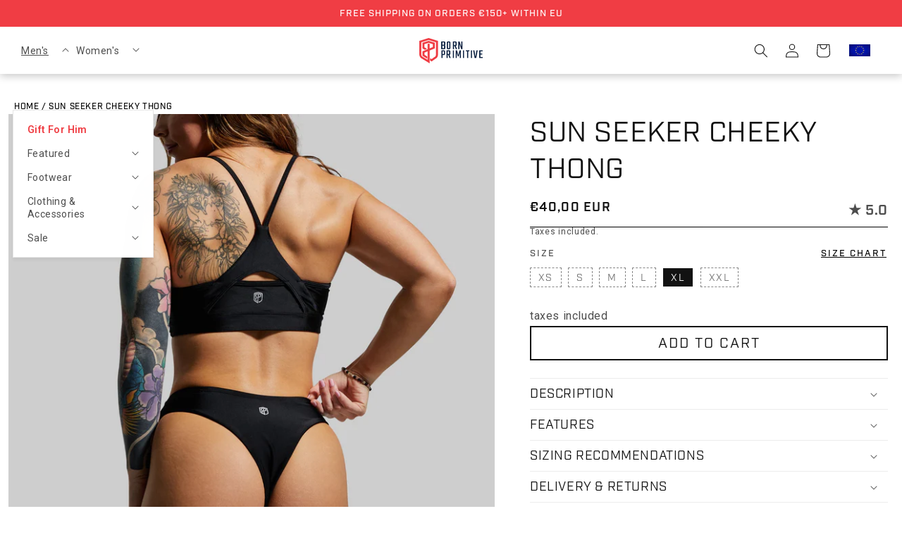

--- FILE ---
content_type: text/html; charset=utf-8
request_url: https://bornprimitive.eu/products/sun-seeker-cheeky-thong-black
body_size: 81719
content:
<!doctype html>
<html class="js" lang="en">
  <head>
    <meta charset="utf-8">
    <meta http-equiv="X-UA-Compatible" content="IE=edge">
    <meta name="viewport" content="width=device-width,initial-scale=1">
    <meta name="theme-color" content="">
    <link rel="canonical" href="https://bornprimitive.eu/products/sun-seeker-cheeky-thong-black"><link rel="preconnect" href="https://fonts.shopifycdn.com" crossorigin><title>
      Bathing Suit Bottom | Born Primitive | Bikini
 &ndash; Born Primitive EU</title>
    
    <link
      rel="stylesheet"
      href="https://use.typekit.net/qkd3agf.css"
      media="print"
      onload="this.media='all'; this.onload=null;"
    >
    <noscript><link rel="stylesheet" href="https://use.typekit.net/qkd3agf.css"></noscript>
    <script
      type="text/javascript"
    >
      
      (function () {
        var name = 'nostojs';
        window[name] =
          window[name] ||
          function (cb) {
            (window[name].q = window[name].q || []).push(cb);
          };
      })();
    </script>
    <script src="https://connect.nosto.com/include/shopify-1331724397" async></script>
    <script defer src="https://kit.fontawesome.com/f43cdb2932.js" crossorigin="anonymous"></script>
    <script defer src="//bornprimitive.eu/cdn/shop/t/44/assets/swiper-element.js?v=140013437208031947591762872030"></script>
    <link rel="stylesheet" href="//bornprimitive.eu/cdn/shop/t/44/assets/swiper-element.css?v=108037266962526673351762872030">
    
      <meta name="description" content="Our eye-catching bathing suit bottom features a mid-rise waist with medium coverage in the back. Purchase one for yourself at Born Primitive!">
    

    

<meta property="og:site_name" content="Born Primitive EU">
<meta property="og:url" content="https://bornprimitive.eu/products/sun-seeker-cheeky-thong-black">
<meta property="og:title" content="Bathing Suit Bottom | Born Primitive | Bikini">
<meta property="og:type" content="product">
<meta property="og:description" content="Our eye-catching bathing suit bottom features a mid-rise waist with medium coverage in the back. Purchase one for yourself at Born Primitive!"><meta property="og:image" content="http://bornprimitive.eu/cdn/shop/products/Revised-5_5592b7f4-fb5c-4d1e-bd63-a98bec43f9fc.jpg?v=1707338895">
  <meta property="og:image:secure_url" content="https://bornprimitive.eu/cdn/shop/products/Revised-5_5592b7f4-fb5c-4d1e-bd63-a98bec43f9fc.jpg?v=1707338895"><meta property="og:image:width" content="2000">
    <meta property="og:image:height" content="2000"><meta name="twitter:image" content="https://bornprimitive.eu/cdn/shop/products/Revised-5_5592b7f4-fb5c-4d1e-bd63-a98bec43f9fc.jpg?v=1707338895"><meta property="og:price:amount" content="40,00">
  <meta property="og:price:currency" content="EUR"><meta name="twitter:site" content="@bornprimitive?lang=en"><meta name="twitter:card" content="summary_large_image">
<meta name="twitter:title" content="Bathing Suit Bottom | Born Primitive | Bikini">
<meta name="twitter:description" content="Our eye-catching bathing suit bottom features a mid-rise waist with medium coverage in the back. Purchase one for yourself at Born Primitive!">


    

    <script src="//bornprimitive.eu/cdn/shop/t/44/assets/constants.js?v=132983761750457495441762872029" defer="defer"></script>
    <script src="//bornprimitive.eu/cdn/shop/t/44/assets/pubsub.js?v=25310214064522200911762872030" defer="defer"></script>
    <script src="//bornprimitive.eu/cdn/shop/t/44/assets/global.js?v=22533200312121511301762872029" defer="defer"></script>
    <script src="//bornprimitive.eu/cdn/shop/t/44/assets/custom-globals.js?v=562271408950338921763497446" defer="defer"></script>
    <script src="//bornprimitive.eu/cdn/shop/t/44/assets/details-disclosure.js?v=13653116266235556501762872029" defer="defer"></script>
    <script src="//bornprimitive.eu/cdn/shop/t/44/assets/details-modal.js?v=25581673532751508451762872029" defer="defer"></script>
    <script src="//bornprimitive.eu/cdn/shop/t/44/assets/search-form.js?v=133129549252120666541762872030" defer="defer"></script><script src="//bornprimitive.eu/cdn/shop/t/44/assets/animations.js?v=88693664871331136111762872028" defer="defer"></script><script>window.performance && window.performance.mark && window.performance.mark('shopify.content_for_header.start');</script><meta name="google-site-verification" content="0Prt9ygQcQpnlSN0bO0DUeigG9ijqlF_IbFB4q9cYZA">
<meta name="facebook-domain-verification" content="khnuiopo6yxgt09k9owafbqtugxg15">
<meta id="shopify-digital-wallet" name="shopify-digital-wallet" content="/1331724397/digital_wallets/dialog">
<meta name="shopify-checkout-api-token" content="85c1436e3a2f7d0e74fa66fc817d3d9c">
<meta id="in-context-paypal-metadata" data-shop-id="1331724397" data-venmo-supported="false" data-environment="production" data-locale="en_US" data-paypal-v4="true" data-currency="EUR">
<link rel="alternate" type="application/json+oembed" href="https://bornprimitive.eu/products/sun-seeker-cheeky-thong-black.oembed">
<script async="async" src="/checkouts/internal/preloads.js?locale=en-FR"></script>
<script id="shopify-features" type="application/json">{"accessToken":"85c1436e3a2f7d0e74fa66fc817d3d9c","betas":["rich-media-storefront-analytics"],"domain":"bornprimitive.eu","predictiveSearch":true,"shopId":1331724397,"locale":"en"}</script>
<script>var Shopify = Shopify || {};
Shopify.shop = "bornprimitive-eu.myshopify.com";
Shopify.locale = "en";
Shopify.currency = {"active":"EUR","rate":"1.0"};
Shopify.country = "FR";
Shopify.theme = {"name":"VeintiCinco [Veterans Day Layout]","id":186890453375,"schema_name":"Veinte Cinco","schema_version":"15.3.0","theme_store_id":null,"role":"main"};
Shopify.theme.handle = "null";
Shopify.theme.style = {"id":null,"handle":null};
Shopify.cdnHost = "bornprimitive.eu/cdn";
Shopify.routes = Shopify.routes || {};
Shopify.routes.root = "/";</script>
<script type="module">!function(o){(o.Shopify=o.Shopify||{}).modules=!0}(window);</script>
<script>!function(o){function n(){var o=[];function n(){o.push(Array.prototype.slice.apply(arguments))}return n.q=o,n}var t=o.Shopify=o.Shopify||{};t.loadFeatures=n(),t.autoloadFeatures=n()}(window);</script>
<script id="shop-js-analytics" type="application/json">{"pageType":"product"}</script>
<script defer="defer" async type="module" src="//bornprimitive.eu/cdn/shopifycloud/shop-js/modules/v2/client.init-shop-cart-sync_BN7fPSNr.en.esm.js"></script>
<script defer="defer" async type="module" src="//bornprimitive.eu/cdn/shopifycloud/shop-js/modules/v2/chunk.common_Cbph3Kss.esm.js"></script>
<script defer="defer" async type="module" src="//bornprimitive.eu/cdn/shopifycloud/shop-js/modules/v2/chunk.modal_DKumMAJ1.esm.js"></script>
<script type="module">
  await import("//bornprimitive.eu/cdn/shopifycloud/shop-js/modules/v2/client.init-shop-cart-sync_BN7fPSNr.en.esm.js");
await import("//bornprimitive.eu/cdn/shopifycloud/shop-js/modules/v2/chunk.common_Cbph3Kss.esm.js");
await import("//bornprimitive.eu/cdn/shopifycloud/shop-js/modules/v2/chunk.modal_DKumMAJ1.esm.js");

  window.Shopify.SignInWithShop?.initShopCartSync?.({"fedCMEnabled":true,"windoidEnabled":true});

</script>
<script>(function() {
  var isLoaded = false;
  function asyncLoad() {
    if (isLoaded) return;
    isLoaded = true;
    var urls = ["https:\/\/d3hw6dc1ow8pp2.cloudfront.net\/reviewsWidget.min.js?shop=bornprimitive-eu.myshopify.com","https:\/\/d1564fddzjmdj5.cloudfront.net\/initializercolissimo.js?app_name=happycolissimo\u0026cloud=d1564fddzjmdj5.cloudfront.net\u0026shop=bornprimitive-eu.myshopify.com","https:\/\/d38xvr37kwwhcm.cloudfront.net\/js\/grin-sdk.js?shop=bornprimitive-eu.myshopify.com","\/\/cdn.shopify.com\/proxy\/cadc0dc53aacc45bd6593fcf39257a2b69d1fb509d5e088d48f05dc3fd8c509c\/api.goaffpro.com\/loader.js?shop=bornprimitive-eu.myshopify.com\u0026sp-cache-control=cHVibGljLCBtYXgtYWdlPTkwMA","https:\/\/d3p29gcwgas9m8.cloudfront.net\/assets\/js\/index.js?shop=bornprimitive-eu.myshopify.com","https:\/\/connect.nosto.com\/include\/script\/shopify-1331724397.js?shop=bornprimitive-eu.myshopify.com","https:\/\/bigblueprod-fast-tags.web.app\/shopify\/main.js?shop=bornprimitive-eu.myshopify.com#eyJhbGciOiJFUzI1NiIsImtpZCI6InExZHNwamdqdGUiLCJ0eXAiOiJKV1QifQ.eyJleHAiOjE3NzAxNDU2ODEsImlzcyI6Imh0dHBzOi8vY2hlY2tvdXQtYXBpLmJp","https:\/\/bigblueprod-fast-tags.web.app\/shopify\/2.js?shop=bornprimitive-eu.myshopify.com#Z2JsdWUuY28vIiwic3ViIjoic19ib3JuMDAwMSJ9.MWXy-qwKb_6M2AiYwaHvbpxC_SWVpPQlXqZPhJfunazi9oP9-9UkbG81gzMDs_nWpaFvvxJTSIeruAufKB2TgQ"];
    for (var i = 0; i < urls.length; i++) {
      var s = document.createElement('script');
      s.type = 'text/javascript';
      s.async = true;
      s.src = urls[i];
      var x = document.getElementsByTagName('script')[0];
      x.parentNode.insertBefore(s, x);
    }
  };
  if(window.attachEvent) {
    window.attachEvent('onload', asyncLoad);
  } else {
    window.addEventListener('load', asyncLoad, false);
  }
})();</script>
<script id="__st">var __st={"a":1331724397,"offset":-21600,"reqid":"ae9a44c5-1a95-4d79-ba15-6581e46668d2-1769903134","pageurl":"bornprimitive.eu\/products\/sun-seeker-cheeky-thong-black","u":"4eef1df8d205","p":"product","rtyp":"product","rid":8692758446428};</script>
<script>window.ShopifyPaypalV4VisibilityTracking = true;</script>
<script id="captcha-bootstrap">!function(){'use strict';const t='contact',e='account',n='new_comment',o=[[t,t],['blogs',n],['comments',n],[t,'customer']],c=[[e,'customer_login'],[e,'guest_login'],[e,'recover_customer_password'],[e,'create_customer']],r=t=>t.map((([t,e])=>`form[action*='/${t}']:not([data-nocaptcha='true']) input[name='form_type'][value='${e}']`)).join(','),a=t=>()=>t?[...document.querySelectorAll(t)].map((t=>t.form)):[];function s(){const t=[...o],e=r(t);return a(e)}const i='password',u='form_key',d=['recaptcha-v3-token','g-recaptcha-response','h-captcha-response',i],f=()=>{try{return window.sessionStorage}catch{return}},m='__shopify_v',_=t=>t.elements[u];function p(t,e,n=!1){try{const o=window.sessionStorage,c=JSON.parse(o.getItem(e)),{data:r}=function(t){const{data:e,action:n}=t;return t[m]||n?{data:e,action:n}:{data:t,action:n}}(c);for(const[e,n]of Object.entries(r))t.elements[e]&&(t.elements[e].value=n);n&&o.removeItem(e)}catch(o){console.error('form repopulation failed',{error:o})}}const l='form_type',E='cptcha';function T(t){t.dataset[E]=!0}const w=window,h=w.document,L='Shopify',v='ce_forms',y='captcha';let A=!1;((t,e)=>{const n=(g='f06e6c50-85a8-45c8-87d0-21a2b65856fe',I='https://cdn.shopify.com/shopifycloud/storefront-forms-hcaptcha/ce_storefront_forms_captcha_hcaptcha.v1.5.2.iife.js',D={infoText:'Protected by hCaptcha',privacyText:'Privacy',termsText:'Terms'},(t,e,n)=>{const o=w[L][v],c=o.bindForm;if(c)return c(t,g,e,D).then(n);var r;o.q.push([[t,g,e,D],n]),r=I,A||(h.body.append(Object.assign(h.createElement('script'),{id:'captcha-provider',async:!0,src:r})),A=!0)});var g,I,D;w[L]=w[L]||{},w[L][v]=w[L][v]||{},w[L][v].q=[],w[L][y]=w[L][y]||{},w[L][y].protect=function(t,e){n(t,void 0,e),T(t)},Object.freeze(w[L][y]),function(t,e,n,w,h,L){const[v,y,A,g]=function(t,e,n){const i=e?o:[],u=t?c:[],d=[...i,...u],f=r(d),m=r(i),_=r(d.filter((([t,e])=>n.includes(e))));return[a(f),a(m),a(_),s()]}(w,h,L),I=t=>{const e=t.target;return e instanceof HTMLFormElement?e:e&&e.form},D=t=>v().includes(t);t.addEventListener('submit',(t=>{const e=I(t);if(!e)return;const n=D(e)&&!e.dataset.hcaptchaBound&&!e.dataset.recaptchaBound,o=_(e),c=g().includes(e)&&(!o||!o.value);(n||c)&&t.preventDefault(),c&&!n&&(function(t){try{if(!f())return;!function(t){const e=f();if(!e)return;const n=_(t);if(!n)return;const o=n.value;o&&e.removeItem(o)}(t);const e=Array.from(Array(32),(()=>Math.random().toString(36)[2])).join('');!function(t,e){_(t)||t.append(Object.assign(document.createElement('input'),{type:'hidden',name:u})),t.elements[u].value=e}(t,e),function(t,e){const n=f();if(!n)return;const o=[...t.querySelectorAll(`input[type='${i}']`)].map((({name:t})=>t)),c=[...d,...o],r={};for(const[a,s]of new FormData(t).entries())c.includes(a)||(r[a]=s);n.setItem(e,JSON.stringify({[m]:1,action:t.action,data:r}))}(t,e)}catch(e){console.error('failed to persist form',e)}}(e),e.submit())}));const S=(t,e)=>{t&&!t.dataset[E]&&(n(t,e.some((e=>e===t))),T(t))};for(const o of['focusin','change'])t.addEventListener(o,(t=>{const e=I(t);D(e)&&S(e,y())}));const B=e.get('form_key'),M=e.get(l),P=B&&M;t.addEventListener('DOMContentLoaded',(()=>{const t=y();if(P)for(const e of t)e.elements[l].value===M&&p(e,B);[...new Set([...A(),...v().filter((t=>'true'===t.dataset.shopifyCaptcha))])].forEach((e=>S(e,t)))}))}(h,new URLSearchParams(w.location.search),n,t,e,['guest_login'])})(!0,!0)}();</script>
<script integrity="sha256-4kQ18oKyAcykRKYeNunJcIwy7WH5gtpwJnB7kiuLZ1E=" data-source-attribution="shopify.loadfeatures" defer="defer" src="//bornprimitive.eu/cdn/shopifycloud/storefront/assets/storefront/load_feature-a0a9edcb.js" crossorigin="anonymous"></script>
<script data-source-attribution="shopify.dynamic_checkout.dynamic.init">var Shopify=Shopify||{};Shopify.PaymentButton=Shopify.PaymentButton||{isStorefrontPortableWallets:!0,init:function(){window.Shopify.PaymentButton.init=function(){};var t=document.createElement("script");t.src="https://bornprimitive.eu/cdn/shopifycloud/portable-wallets/latest/portable-wallets.en.js",t.type="module",document.head.appendChild(t)}};
</script>
<script data-source-attribution="shopify.dynamic_checkout.buyer_consent">
  function portableWalletsHideBuyerConsent(e){var t=document.getElementById("shopify-buyer-consent"),n=document.getElementById("shopify-subscription-policy-button");t&&n&&(t.classList.add("hidden"),t.setAttribute("aria-hidden","true"),n.removeEventListener("click",e))}function portableWalletsShowBuyerConsent(e){var t=document.getElementById("shopify-buyer-consent"),n=document.getElementById("shopify-subscription-policy-button");t&&n&&(t.classList.remove("hidden"),t.removeAttribute("aria-hidden"),n.addEventListener("click",e))}window.Shopify?.PaymentButton&&(window.Shopify.PaymentButton.hideBuyerConsent=portableWalletsHideBuyerConsent,window.Shopify.PaymentButton.showBuyerConsent=portableWalletsShowBuyerConsent);
</script>
<script data-source-attribution="shopify.dynamic_checkout.cart.bootstrap">document.addEventListener("DOMContentLoaded",(function(){function t(){return document.querySelector("shopify-accelerated-checkout-cart, shopify-accelerated-checkout")}if(t())Shopify.PaymentButton.init();else{new MutationObserver((function(e,n){t()&&(Shopify.PaymentButton.init(),n.disconnect())})).observe(document.body,{childList:!0,subtree:!0})}}));
</script>
<link id="shopify-accelerated-checkout-styles" rel="stylesheet" media="screen" href="https://bornprimitive.eu/cdn/shopifycloud/portable-wallets/latest/accelerated-checkout-backwards-compat.css" crossorigin="anonymous">
<style id="shopify-accelerated-checkout-cart">
        #shopify-buyer-consent {
  margin-top: 1em;
  display: inline-block;
  width: 100%;
}

#shopify-buyer-consent.hidden {
  display: none;
}

#shopify-subscription-policy-button {
  background: none;
  border: none;
  padding: 0;
  text-decoration: underline;
  font-size: inherit;
  cursor: pointer;
}

#shopify-subscription-policy-button::before {
  box-shadow: none;
}

      </style>
<script id="sections-script" data-sections="header" defer="defer" src="//bornprimitive.eu/cdn/shop/t/44/compiled_assets/scripts.js?v=9318"></script>
<script id="snippets-script" data-snippets="header-dropdown-menu" defer="defer" src="//bornprimitive.eu/cdn/shop/t/44/compiled_assets/snippet-scripts.js?v=9318"></script>
<script>window.performance && window.performance.mark && window.performance.mark('shopify.content_for_header.end');</script>


    <style data-shopify>
      swiper-container {
        max-width: 100%;
        --swiper-theme-color: black;
      }
      main#MainContent {
        min-height: 80vh;
      }
      @font-face {
  font-family: Roboto;
  font-weight: 400;
  font-style: normal;
  font-display: swap;
  src: url("//bornprimitive.eu/cdn/fonts/roboto/roboto_n4.2019d890f07b1852f56ce63ba45b2db45d852cba.woff2") format("woff2"),
       url("//bornprimitive.eu/cdn/fonts/roboto/roboto_n4.238690e0007583582327135619c5f7971652fa9d.woff") format("woff");
}

      @font-face {
  font-family: Roboto;
  font-weight: 700;
  font-style: normal;
  font-display: swap;
  src: url("//bornprimitive.eu/cdn/fonts/roboto/roboto_n7.f38007a10afbbde8976c4056bfe890710d51dec2.woff2") format("woff2"),
       url("//bornprimitive.eu/cdn/fonts/roboto/roboto_n7.94bfdd3e80c7be00e128703d245c207769d763f9.woff") format("woff");
}

      @font-face {
  font-family: Roboto;
  font-weight: 400;
  font-style: italic;
  font-display: swap;
  src: url("//bornprimitive.eu/cdn/fonts/roboto/roboto_i4.57ce898ccda22ee84f49e6b57ae302250655e2d4.woff2") format("woff2"),
       url("//bornprimitive.eu/cdn/fonts/roboto/roboto_i4.b21f3bd061cbcb83b824ae8c7671a82587b264bf.woff") format("woff");
}

      @font-face {
  font-family: Roboto;
  font-weight: 700;
  font-style: italic;
  font-display: swap;
  src: url("//bornprimitive.eu/cdn/fonts/roboto/roboto_i7.7ccaf9410746f2c53340607c42c43f90a9005937.woff2") format("woff2"),
       url("//bornprimitive.eu/cdn/fonts/roboto/roboto_i7.49ec21cdd7148292bffea74c62c0df6e93551516.woff") format("woff");
}

      @font-face {
  font-family: "Roboto Slab";
  font-weight: 400;
  font-style: normal;
  font-display: swap;
  src: url("//bornprimitive.eu/cdn/fonts/roboto_slab/robotoslab_n4.d3a9266696fe77645ad2b6579a2b30c11742dc68.woff2") format("woff2"),
       url("//bornprimitive.eu/cdn/fonts/roboto_slab/robotoslab_n4.ac73924d0e45cb28b8adb30cbb4ff26dbe125c23.woff") format("woff");
}


      
        :root,
        .color-scheme-1 {
          --color-background: 255,255,255;
        
          --gradient-background: #ffffff;
        

        

        --color-foreground: 18,18,18;
        --color-background-contrast: 191,191,191;
        --color-shadow: 18,18,18;
        --color-button: 255,255,255;
        --color-button-text: 18,18,18;
        --color-secondary-button: 255,255,255;
        --color-secondary-button-text: 18,18,18;
        --color-link: 18,18,18;
        --color-badge-foreground: 18,18,18;
        --color-badge-background: 255,255,255;
        --color-badge-border: 18,18,18;
        --payment-terms-background-color: rgb(255 255 255);
      }
      
        
        .color-scheme-2 {
          --color-background: 255,255,255;
        
          --gradient-background: #ffffff;
        

        

        --color-foreground: 23,23,23;
        --color-background-contrast: 191,191,191;
        --color-shadow: 18,18,18;
        --color-button: 23,23,23;
        --color-button-text: 243,243,243;
        --color-secondary-button: 255,255,255;
        --color-secondary-button-text: 23,23,23;
        --color-link: 23,23,23;
        --color-badge-foreground: 23,23,23;
        --color-badge-background: 255,255,255;
        --color-badge-border: 23,23,23;
        --payment-terms-background-color: rgb(255 255 255);
      }
      
        
        .color-scheme-3 {
          --color-background: 23,23,23;
        
          --gradient-background: #171717;
        

        

        --color-foreground: 255,255,255;
        --color-background-contrast: 151,151,151;
        --color-shadow: 18,18,18;
        --color-button: 18,18,18;
        --color-button-text: 255,255,255;
        --color-secondary-button: 23,23,23;
        --color-secondary-button-text: 255,255,255;
        --color-link: 255,255,255;
        --color-badge-foreground: 255,255,255;
        --color-badge-background: 23,23,23;
        --color-badge-border: 255,255,255;
        --payment-terms-background-color: rgb(23 23 23);
      }
      
        
        .color-scheme-4 {
          --color-background: 18,18,18;
        
          --gradient-background: #121212;
        

        

        --color-foreground: 255,255,255;
        --color-background-contrast: 146,146,146;
        --color-shadow: 18,18,18;
        --color-button: 255,255,255;
        --color-button-text: 18,18,18;
        --color-secondary-button: 18,18,18;
        --color-secondary-button-text: 255,255,255;
        --color-link: 255,255,255;
        --color-badge-foreground: 255,255,255;
        --color-badge-background: 18,18,18;
        --color-badge-border: 255,255,255;
        --payment-terms-background-color: rgb(18 18 18);
      }
      
        
        .color-scheme-5 {
          --color-background: 213,202,177;
        
          --gradient-background: #d5cab1;
        

        

        --color-foreground: 1,25,41;
        --color-background-contrast: 168,146,94;
        --color-shadow: 18,18,18;
        --color-button: 1,25,41;
        --color-button-text: 255,255,255;
        --color-secondary-button: 213,202,177;
        --color-secondary-button-text: 1,25,41;
        --color-link: 1,25,41;
        --color-badge-foreground: 1,25,41;
        --color-badge-background: 213,202,177;
        --color-badge-border: 1,25,41;
        --payment-terms-background-color: rgb(213 202 177);
      }
      
        
        .color-scheme-d816767d-6fd1-4783-b54f-822e01a585ce {
          --color-background: 213,202,177;
        
          --gradient-background: #d5cab1;
        

        

        --color-foreground: 255,255,255;
        --color-background-contrast: 168,146,94;
        --color-shadow: 18,18,18;
        --color-button: 247,140,40;
        --color-button-text: 255,255,255;
        --color-secondary-button: 213,202,177;
        --color-secondary-button-text: 247,140,40;
        --color-link: 247,140,40;
        --color-badge-foreground: 255,255,255;
        --color-badge-background: 213,202,177;
        --color-badge-border: 255,255,255;
        --payment-terms-background-color: rgb(213 202 177);
      }
      
        
        .color-scheme-7475e4dc-a0a1-4153-baa2-44d8e9a5cf67 {
          --color-background: 97,103,84;
        
          --gradient-background: #616754;
        

        

        --color-foreground: 255,255,255;
        --color-background-contrast: 31,33,27;
        --color-shadow: 18,18,18;
        --color-button: 97,103,84;
        --color-button-text: 255,255,255;
        --color-secondary-button: 97,103,84;
        --color-secondary-button-text: 255,255,255;
        --color-link: 255,255,255;
        --color-badge-foreground: 255,255,255;
        --color-badge-background: 97,103,84;
        --color-badge-border: 255,255,255;
        --payment-terms-background-color: rgb(97 103 84);
      }
      
        
        .color-scheme-a3a1ab6a-6912-4479-9801-a49d3cd38b3e {
          --color-background: 97,103,84;
        
          --gradient-background: #616754;
        

        

        --color-foreground: 255,255,255;
        --color-background-contrast: 31,33,27;
        --color-shadow: 18,18,18;
        --color-button: 255,255,255;
        --color-button-text: 97,103,84;
        --color-secondary-button: 97,103,84;
        --color-secondary-button-text: 255,255,255;
        --color-link: 255,255,255;
        --color-badge-foreground: 255,255,255;
        --color-badge-background: 97,103,84;
        --color-badge-border: 255,255,255;
        --payment-terms-background-color: rgb(97 103 84);
      }
      
        
        .color-scheme-74461e51-2db0-4b89-ada5-b6f0b5ee26dc {
          --color-background: 240,61,68;
        
          --gradient-background: #f03d44;
        

        

        --color-foreground: 255,255,255;
        --color-background-contrast: 161,12,18;
        --color-shadow: 18,18,18;
        --color-button: 255,255,255;
        --color-button-text: 240,61,68;
        --color-secondary-button: 240,61,68;
        --color-secondary-button-text: 255,255,255;
        --color-link: 255,255,255;
        --color-badge-foreground: 255,255,255;
        --color-badge-background: 240,61,68;
        --color-badge-border: 255,255,255;
        --payment-terms-background-color: rgb(240 61 68);
      }
      
        
        .color-scheme-2886df81-db91-48a0-8e24-96bbb9e16e58 {
          --color-background: 213,202,177;
        
          --gradient-background: #d5cab1;
        

        

        --color-foreground: 97,103,84;
        --color-background-contrast: 168,146,94;
        --color-shadow: 18,18,18;
        --color-button: 213,202,177;
        --color-button-text: 97,103,84;
        --color-secondary-button: 213,202,177;
        --color-secondary-button-text: 97,103,84;
        --color-link: 97,103,84;
        --color-badge-foreground: 97,103,84;
        --color-badge-background: 213,202,177;
        --color-badge-border: 97,103,84;
        --payment-terms-background-color: rgb(213 202 177);
      }
      
        
        .color-scheme-f884231d-14c0-47d4-82ba-ca20f99eca6f {
          --color-background: 243,243,243;
        
          --gradient-background: #f3f3f3;
        

        

        --color-foreground: 18,18,18;
        --color-background-contrast: 179,179,179;
        --color-shadow: 18,18,18;
        --color-button: 18,18,18;
        --color-button-text: 255,255,255;
        --color-secondary-button: 243,243,243;
        --color-secondary-button-text: 18,18,18;
        --color-link: 18,18,18;
        --color-badge-foreground: 18,18,18;
        --color-badge-background: 243,243,243;
        --color-badge-border: 18,18,18;
        --payment-terms-background-color: rgb(243 243 243);
      }
      

      body, .color-scheme-1, .color-scheme-2, .color-scheme-3, .color-scheme-4, .color-scheme-5, .color-scheme-d816767d-6fd1-4783-b54f-822e01a585ce, .color-scheme-7475e4dc-a0a1-4153-baa2-44d8e9a5cf67, .color-scheme-a3a1ab6a-6912-4479-9801-a49d3cd38b3e, .color-scheme-74461e51-2db0-4b89-ada5-b6f0b5ee26dc, .color-scheme-2886df81-db91-48a0-8e24-96bbb9e16e58, .color-scheme-f884231d-14c0-47d4-82ba-ca20f99eca6f {
        color: rgba(var(--color-foreground), 0.75);
        background-color: rgb(var(--color-background));
      }

      :root {
        --header-height: 67px;
        --font-body-family: Roboto, sans-serif;
        --font-body-style: normal;
        --font-body-weight: 400;
        --font-body-weight-bold: 700;

        --font-heading-family: Industry, "Roboto Slab", serif;
        --font-heading-style: normal;
        --font-heading-weight: 400;

        --font-body-scale: 1.0;
        --font-heading-scale: 1.0;

        --media-padding: px;
        --media-border-opacity: 0.0;
        --media-border-width: 0px;
        --media-radius: 0px;
        --media-shadow-opacity: 0.0;
        --media-shadow-horizontal-offset: 0px;
        --media-shadow-vertical-offset: 4px;
        --media-shadow-blur-radius: 5px;
        --media-shadow-visible: 0;

        --page-width-extended: 144rem;
        --page-width: 128rem;
        --page-width-margin: 0rem;

        --product-card-image-padding: 0.0rem;
        --product-card-corner-radius: 0.0rem;
        --product-card-text-alignment: left;
        --product-card-border-width: 0.0rem;
        --product-card-border-opacity: 0.1;
        --product-card-shadow-opacity: 0.0;
        --product-card-shadow-visible: 0;
        --product-card-shadow-horizontal-offset: 0.0rem;
        --product-card-shadow-vertical-offset: 0.4rem;
        --product-card-shadow-blur-radius: 0.5rem;

        --collection-card-image-padding: 0.0rem;
        --collection-card-corner-radius: 0.0rem;
        --collection-card-text-alignment: left;
        --collection-card-border-width: 0.0rem;
        --collection-card-border-opacity: 0.1;
        --collection-card-shadow-opacity: 0.0;
        --collection-card-shadow-visible: 0;
        --collection-card-shadow-horizontal-offset: 0.0rem;
        --collection-card-shadow-vertical-offset: 0.4rem;
        --collection-card-shadow-blur-radius: 0.5rem;

        --blog-card-image-padding: 0.0rem;
        --blog-card-corner-radius: 0.0rem;
        --blog-card-text-alignment: left;
        --blog-card-border-width: 0.0rem;
        --blog-card-border-opacity: 0.1;
        --blog-card-shadow-opacity: 0.0;
        --blog-card-shadow-visible: 0;
        --blog-card-shadow-horizontal-offset: 0.0rem;
        --blog-card-shadow-vertical-offset: 0.4rem;
        --blog-card-shadow-blur-radius: 0.5rem;

        --badge-corner-radius: 4.0rem;

        --popup-border-width: 1px;
        --popup-border-opacity: 0.1;
        --popup-corner-radius: 0px;
        --popup-shadow-opacity: 0.05;
        --popup-shadow-horizontal-offset: 0px;
        --popup-shadow-vertical-offset: 4px;
        --popup-shadow-blur-radius: 5px;

        --drawer-border-width: 0px;
        --drawer-border-opacity: 0.1;
        --drawer-shadow-opacity: 0.0;
        --drawer-shadow-horizontal-offset: 0px;
        --drawer-shadow-vertical-offset: 4px;
        --drawer-shadow-blur-radius: 5px;

        --spacing-sections-desktop: 0px;
        --spacing-sections-mobile: 0px;

        --grid-desktop-vertical-spacing: 24px;
        --grid-desktop-horizontal-spacing: 16px;
        --grid-mobile-vertical-spacing: 12px;
        --grid-mobile-horizontal-spacing: 8px;

        --text-boxes-border-opacity: 0.1;
        --text-boxes-border-width: 0px;
        --text-boxes-radius: 0px;
        --text-boxes-shadow-opacity: 0.0;
        --text-boxes-shadow-visible: 0;
        --text-boxes-shadow-horizontal-offset: 0px;
        --text-boxes-shadow-vertical-offset: 4px;
        --text-boxes-shadow-blur-radius: 5px;

        --buttons-radius: 0px;
        --buttons-radius-outset: 0px;
        --buttons-border-width: 2px;
        --buttons-border-opacity: 1.0;
        --buttons-shadow-opacity: 0.0;
        --buttons-shadow-visible: 0;
        --buttons-shadow-horizontal-offset: 0px;
        --buttons-shadow-vertical-offset: 4px;
        --buttons-shadow-blur-radius: 0px;
        --buttons-border-offset: 0px;

        --inputs-radius: 0px;
        --inputs-border-width: 1px;
        --inputs-border-opacity: 0.55;
        --inputs-shadow-opacity: 0.0;
        --inputs-shadow-horizontal-offset: 0px;
        --inputs-margin-offset: 0px;
        --inputs-shadow-vertical-offset: 4px;
        --inputs-shadow-blur-radius: 5px;
        --inputs-radius-outset: 0px;

        --variant-pills-radius: 0px;
        --variant-pills-border-width: 2px;
        --variant-pills-border-opacity: 0.55;
        --variant-pills-shadow-opacity: 0.0;
        --variant-pills-shadow-horizontal-offset: 0px;
        --variant-pills-shadow-vertical-offset: 4px;
        --variant-pills-shadow-blur-radius: 5px;

        --bpt-dark-bg: #616754;
        --bpo-dark-bg: #D5CAB1;
      }

      *,
      *::before,
      *::after {
        box-sizing: inherit;
      }

      html {
        box-sizing: border-box;
        font-size: calc(var(--font-body-scale) * 62.5%);
        height: 100%;
      }

      body {
        display: grid;
        grid-template-rows: auto auto 1fr auto;
        grid-template-columns: 100%;
        min-height: 100%;
        margin: 0;
        font-size: 1.5rem;
        letter-spacing: 0.06rem;
        line-height: calc(1 + 0.8 / var(--font-body-scale));
        font-family: var(--font-body-family);
        font-style: var(--font-body-style);
        font-weight: var(--font-body-weight);
        overscroll-behavior-y: none;
      }

      @media screen and (min-width: 750px) {
        body {
          font-size: 1.6rem;
        }
      }
      header nav a[href*='flash-sale'],
      header nav a[href*='valentine'] {
        color: #ef3d43;
        font-weight: 600;
      }
    </style>

    <link href="//bornprimitive.eu/cdn/shop/t/44/assets/base.css?v=126891884249420020101762872028" rel="stylesheet" type="text/css" media="all" />
    <link rel="stylesheet" href="//bornprimitive.eu/cdn/shop/t/44/assets/component-cart-items.css?v=100401953904236606961762872028" media="print" onload="this.media='all'"><link href="//bornprimitive.eu/cdn/shop/t/44/assets/component-cart-drawer.css?v=106393290814316055061762872028" rel="stylesheet" type="text/css" media="all" />
      <link href="//bornprimitive.eu/cdn/shop/t/44/assets/component-cart.css?v=5749088026985237951762872028" rel="stylesheet" type="text/css" media="all" />
      <link href="//bornprimitive.eu/cdn/shop/t/44/assets/component-totals.css?v=15906652033866631521762872029" rel="stylesheet" type="text/css" media="all" />
      <link href="//bornprimitive.eu/cdn/shop/t/44/assets/component-price.css?v=152896683684416396821762872029" rel="stylesheet" type="text/css" media="all" />
      <link href="//bornprimitive.eu/cdn/shop/t/44/assets/component-discounts.css?v=152760482443307489271762872028" rel="stylesheet" type="text/css" media="all" />

      <link rel="preload" as="font" href="//bornprimitive.eu/cdn/fonts/roboto/roboto_n4.2019d890f07b1852f56ce63ba45b2db45d852cba.woff2" type="font/woff2" crossorigin>
      

      <link rel="preload" as="font" href="//bornprimitive.eu/cdn/fonts/roboto_slab/robotoslab_n4.d3a9266696fe77645ad2b6579a2b30c11742dc68.woff2" type="font/woff2" crossorigin>
      

<script>
      if (Shopify.designMode) {
        document.documentElement.classList.add('shopify-design-mode');
      }
    </script>
    <script src="//bornprimitive.eu/cdn/shop/t/44/assets/wcag-compliance.js?v=183919020514446305761762872045" defer="defer"></script>
    
  <!-- BEGIN app block: shopify://apps/pandectes-gdpr/blocks/banner/58c0baa2-6cc1-480c-9ea6-38d6d559556a -->
  
    
      <!-- TCF is active, scripts are loaded above -->
      
        <script>
          if (!window.PandectesRulesSettings) {
            window.PandectesRulesSettings = {"store":{"id":1331724397,"adminMode":false,"headless":false,"storefrontRootDomain":"","checkoutRootDomain":"","storefrontAccessToken":""},"banner":{"revokableTrigger":false,"cookiesBlockedByDefault":"7","hybridStrict":false,"isActive":true},"geolocation":{"auOnly":false,"brOnly":false,"caOnly":false,"chOnly":true,"euOnly":true,"jpOnly":false,"nzOnly":false,"thOnly":false,"zaOnly":false,"canadaOnly":false,"canadaLaw25":false,"canadaPipeda":false,"globalVisibility":false},"blocker":{"isActive":false,"googleConsentMode":{"isActive":true,"id":"GTM-5SPJ2NMX","analyticsId":"G-D2FCE7MBHZ","adwordsId":"","adStorageCategory":4,"analyticsStorageCategory":2,"functionalityStorageCategory":1,"personalizationStorageCategory":1,"securityStorageCategory":0,"customEvent":true,"redactData":false,"urlPassthrough":false,"dataLayerProperty":"dataLayer","waitForUpdate":0,"useNativeChannel":false,"debugMode":false},"facebookPixel":{"isActive":true,"id":"","ldu":false},"microsoft":{"isActive":true,"uetTags":""},"clarity":{"isActive":true,"id":""},"rakuten":{"isActive":false,"cmp":false,"ccpa":false},"gpcIsActive":true,"klaviyoIsActive":true,"defaultBlocked":7,"patterns":{"whiteList":[],"blackList":{"1":[],"2":[],"4":[],"8":[]},"iframesWhiteList":[],"iframesBlackList":{"1":[],"2":[],"4":[],"8":[]},"beaconsWhiteList":[],"beaconsBlackList":{"1":[],"2":[],"4":[],"8":[]}}}};
            const rulesScript = document.createElement('script');
            window.PandectesRulesSettings.auto = true;
            rulesScript.src = "https://cdn.shopify.com/extensions/019c0a11-cd50-7ee3-9d65-98ad30ff9c55/gdpr-248/assets/pandectes-rules.js";
            const firstChild = document.head.firstChild;
            document.head.insertBefore(rulesScript, firstChild);
          }
        </script>
      
      <script>
        
          window.PandectesSettings = {"store":{"id":1331724397,"plan":"plus","theme":"BP Alpha [after bfcm]","primaryLocale":"en","adminMode":false,"headless":false,"storefrontRootDomain":"","checkoutRootDomain":"","storefrontAccessToken":""},"tsPublished":1756826357,"declaration":{"showPurpose":false,"showProvider":false,"declIntroText":"We use cookies to optimize website functionality, analyze the performance, and provide personalized experience to you. Some cookies are essential to make the website operate and function correctly. Those cookies cannot be disabled. In this window you can manage your preference of cookies.","showDateGenerated":true},"language":{"unpublished":[],"languageMode":"Multilingual","fallbackLanguage":"en","languageDetection":"browser","languagesSupported":["fr","es","de"]},"texts":{"managed":{"headerText":{"de":"Wir respektieren deine Privatsphäre","en":"We respect your privacy","es":"Respetamos tu privacidad","fr":"Nous respectons votre vie privée"},"consentText":{"de":"Diese Website verwendet Cookies, um Ihnen das beste Erlebnis zu bieten.","en":"This website uses cookies to ensure you get the best experience.","es":"Este sitio web utiliza cookies para garantizar que obtenga la mejor experiencia.","fr":"Ce site utilise des cookies pour vous garantir la meilleure expérience."},"linkText":{"de":"Mehr erfahren","en":"Learn more","es":"Aprende más","fr":"Apprendre encore plus"},"imprintText":{"de":"Impressum","en":"Imprint","es":"Imprimir","fr":"Imprimer"},"googleLinkText":{"de":"Googles Datenschutzbestimmungen","en":"Google's Privacy Terms","es":"Términos de privacidad de Google","fr":"Conditions de confidentialité de Google"},"allowButtonText":{"de":"Annehmen","en":"Accept","es":"Aceptar","fr":"J'accepte"},"denyButtonText":{"de":"Ablehnen","en":"Decline","es":"Rechazar","fr":"Déclin"},"dismissButtonText":{"de":"Okay","en":"Ok","es":"OK","fr":"D'accord"},"leaveSiteButtonText":{"de":"Diese Seite verlassen","en":"Leave this site","es":"Salir de este sitio","fr":"Quitter ce site"},"preferencesButtonText":{"de":"Einstellungen","en":"Preferences","es":"Preferencias","fr":"Préférences"},"cookiePolicyText":{"de":"Cookie-Richtlinie","en":"Cookie policy","es":"Política de cookies","fr":"Politique de cookies"},"preferencesPopupTitleText":{"de":"Einwilligungseinstellungen verwalten","en":"Manage consent preferences","es":"Gestionar las preferencias de consentimiento","fr":"Gérer les préférences de consentement"},"preferencesPopupIntroText":{"de":"Wir verwenden Cookies, um die Funktionalität der Website zu optimieren, die Leistung zu analysieren und Ihnen ein personalisiertes Erlebnis zu bieten. Einige Cookies sind für den ordnungsgemäßen Betrieb der Website unerlässlich. Diese Cookies können nicht deaktiviert werden. In diesem Fenster können Sie Ihre Präferenzen für Cookies verwalten.","en":"We use cookies to optimize website functionality, analyze the performance, and provide personalized experience to you. Some cookies are essential to make the website operate and function correctly. Those cookies cannot be disabled. In this window you can manage your preference of cookies.","es":"Usamos cookies para optimizar la funcionalidad del sitio web, analizar el rendimiento y brindarle una experiencia personalizada. Algunas cookies son esenciales para que el sitio web funcione y funcione correctamente. Esas cookies no se pueden desactivar. En esta ventana puede administrar su preferencia de cookies.","fr":"Nous utilisons des cookies pour optimiser les fonctionnalités du site Web, analyser les performances et vous offrir une expérience personnalisée. Certains cookies sont indispensables au bon fonctionnement et au bon fonctionnement du site. Ces cookies ne peuvent pas être désactivés. Dans cette fenêtre, vous pouvez gérer votre préférence de cookies."},"preferencesPopupSaveButtonText":{"de":"Auswahl speichern","en":"Save preferences","es":"Guardar preferencias","fr":"Enregistrer les préférences"},"preferencesPopupCloseButtonText":{"de":"Schließen","en":"Close","es":"Cerrar","fr":"proche"},"preferencesPopupAcceptAllButtonText":{"de":"Alles Akzeptieren","en":"Accept all","es":"Aceptar todo","fr":"Accepter tout"},"preferencesPopupRejectAllButtonText":{"de":"Alles ablehnen","en":"Reject all","es":"Rechazar todo","fr":"Tout rejeter"},"cookiesDetailsText":{"de":"Cookie-Details","en":"Cookies details","es":"Detalles de las cookies","fr":"Détails des cookies"},"preferencesPopupAlwaysAllowedText":{"de":"Immer erlaubt","en":"Always allowed","es":"Siempre permitido","fr":"Toujours activé"},"accessSectionParagraphText":{"de":"Sie haben das Recht, jederzeit auf Ihre Daten zuzugreifen.","en":"You have the right to request access to your data at any time.","es":"Tiene derecho a poder acceder a sus datos en cualquier momento.","fr":"Vous avez le droit de pouvoir accéder à vos données à tout moment."},"accessSectionTitleText":{"de":"Datenübertragbarkeit","en":"Data portability","es":"Portabilidad de datos","fr":"Portabilité des données"},"accessSectionAccountInfoActionText":{"de":"persönliche Daten","en":"Personal data","es":"Información personal","fr":"Données personnelles"},"accessSectionDownloadReportActionText":{"de":"Alle Daten anfordern","en":"Request export","es":"Descargar todo","fr":"Tout télécharger"},"accessSectionGDPRRequestsActionText":{"de":"Anfragen betroffener Personen","en":"Data subject requests","es":"Solicitudes de sujetos de datos","fr":"Demandes des personnes concernées"},"accessSectionOrdersRecordsActionText":{"de":"Aufträge","en":"Orders","es":"Pedidos","fr":"Ordres"},"rectificationSectionParagraphText":{"de":"Sie haben das Recht, die Aktualisierung Ihrer Daten zu verlangen, wann immer Sie dies für angemessen halten.","en":"You have the right to request your data to be updated whenever you think it is appropriate.","es":"Tienes derecho a solicitar la actualización de tus datos siempre que lo creas oportuno.","fr":"Vous avez le droit de demander la mise à jour de vos données chaque fois que vous le jugez approprié."},"rectificationSectionTitleText":{"de":"Datenberichtigung","en":"Data Rectification","es":"Rectificación de datos","fr":"Rectification des données"},"rectificationCommentPlaceholder":{"de":"Beschreiben Sie, was Sie aktualisieren möchten","en":"Describe what you want to be updated","es":"Describe lo que quieres que se actualice","fr":"Décrivez ce que vous souhaitez mettre à jour"},"rectificationCommentValidationError":{"de":"Kommentar ist erforderlich","en":"Comment is required","es":"Se requiere comentario","fr":"Un commentaire est requis"},"rectificationSectionEditAccountActionText":{"de":"Aktualisierung anfordern","en":"Request an update","es":"Solicita una actualización","fr":"Demander une mise à jour"},"erasureSectionTitleText":{"de":"Recht auf Löschung","en":"Right to be forgotten","es":"Derecho al olvido","fr":"Droit à l'oubli"},"erasureSectionParagraphText":{"de":"Sie haben das Recht, die Löschung aller Ihrer Daten zu verlangen. Danach können Sie nicht mehr auf Ihr Konto zugreifen.","en":"You have the right to ask all your data to be erased. After that, you will no longer be able to access your account.","es":"Tiene derecho a solicitar la eliminación de todos sus datos. Después de eso, ya no podrá acceder a su cuenta.","fr":"Vous avez le droit de demander que toutes vos données soient effacées. Après cela, vous ne pourrez plus accéder à votre compte."},"erasureSectionRequestDeletionActionText":{"de":"Löschung personenbezogener Daten anfordern","en":"Request personal data deletion","es":"Solicitar la eliminación de datos personales","fr":"Demander la suppression des données personnelles"},"consentDate":{"de":"Zustimmungsdatum","en":"Consent date","es":"fecha de consentimiento","fr":"Date de consentement"},"consentId":{"de":"Einwilligungs-ID","en":"Consent ID","es":"ID de consentimiento","fr":"ID de consentement"},"consentSectionChangeConsentActionText":{"de":"Einwilligungspräferenz ändern","en":"Change consent preference","es":"Cambiar la preferencia de consentimiento","fr":"Modifier la préférence de consentement"},"consentSectionConsentedText":{"de":"Sie haben der Cookie-Richtlinie dieser Website zugestimmt am","en":"You consented to the cookies policy of this website on","es":"Usted dio su consentimiento a la política de cookies de este sitio web en","fr":"Vous avez consenti à la politique de cookies de ce site Web sur"},"consentSectionNoConsentText":{"de":"Sie haben der Cookie-Richtlinie dieser Website nicht zugestimmt.","en":"You have not consented to the cookies policy of this website.","es":"No ha dado su consentimiento a la política de cookies de este sitio web.","fr":"Vous n'avez pas consenti à la politique de cookies de ce site Web."},"consentSectionTitleText":{"de":"Ihre Cookie-Einwilligung","en":"Your cookie consent","es":"Su consentimiento de cookies","fr":"Votre consentement aux cookies"},"consentStatus":{"de":"Einwilligungspräferenz","en":"Consent preference","es":"Preferencia de consentimiento","fr":"Préférence de consentement"},"confirmationFailureMessage":{"de":"Ihre Anfrage wurde nicht bestätigt. Bitte versuchen Sie es erneut und wenn das Problem weiterhin besteht, wenden Sie sich an den Ladenbesitzer, um Hilfe zu erhalten","en":"Your request was not verified. Please try again and if problem persists, contact store owner for assistance","es":"Su solicitud no fue verificada. Vuelva a intentarlo y, si el problema persiste, comuníquese con el propietario de la tienda para obtener ayuda.","fr":"Votre demande n'a pas été vérifiée. Veuillez réessayer et si le problème persiste, contactez le propriétaire du magasin pour obtenir de l'aide"},"confirmationFailureTitle":{"de":"Ein Problem ist aufgetreten","en":"A problem occurred","es":"Ocurrió un problema","fr":"Un problème est survenu"},"confirmationSuccessMessage":{"de":"Wir werden uns in Kürze zu Ihrem Anliegen bei Ihnen melden.","en":"We will soon get back to you as to your request.","es":"Pronto nos comunicaremos con usted en cuanto a su solicitud.","fr":"Nous reviendrons rapidement vers vous quant à votre demande."},"confirmationSuccessTitle":{"de":"Ihre Anfrage wurde bestätigt","en":"Your request is verified","es":"Tu solicitud está verificada","fr":"Votre demande est vérifiée"},"guestsSupportEmailFailureMessage":{"de":"Ihre Anfrage wurde nicht übermittelt. Bitte versuchen Sie es erneut und wenn das Problem weiterhin besteht, wenden Sie sich an den Shop-Inhaber, um Hilfe zu erhalten.","en":"Your request was not submitted. Please try again and if problem persists, contact store owner for assistance.","es":"Su solicitud no fue enviada. Vuelva a intentarlo y, si el problema persiste, comuníquese con el propietario de la tienda para obtener ayuda.","fr":"Votre demande n'a pas été soumise. Veuillez réessayer et si le problème persiste, contactez le propriétaire du magasin pour obtenir de l'aide."},"guestsSupportEmailFailureTitle":{"de":"Ein Problem ist aufgetreten","en":"A problem occurred","es":"Ocurrió un problema","fr":"Un problème est survenu"},"guestsSupportEmailPlaceholder":{"de":"E-Mail-Addresse","en":"E-mail address","es":"Dirección de correo electrónico","fr":"Adresse e-mail"},"guestsSupportEmailSuccessMessage":{"de":"Wenn Sie als Kunde dieses Shops registriert sind, erhalten Sie in Kürze eine E-Mail mit Anweisungen zum weiteren Vorgehen.","en":"If you are registered as a customer of this store, you will soon receive an email with instructions on how to proceed.","es":"Si está registrado como cliente de esta tienda, pronto recibirá un correo electrónico con instrucciones sobre cómo proceder.","fr":"Si vous êtes inscrit en tant que client de ce magasin, vous recevrez bientôt un e-mail avec des instructions sur la marche à suivre."},"guestsSupportEmailSuccessTitle":{"de":"Vielen Dank für die Anfrage","en":"Thank you for your request","es":"gracias por tu solicitud","fr":"Merci pour votre requête"},"guestsSupportEmailValidationError":{"de":"Email ist ungültig","en":"Email is not valid","es":"El correo no es válido","fr":"L'email n'est pas valide"},"guestsSupportInfoText":{"de":"Bitte loggen Sie sich mit Ihrem Kundenkonto ein, um fortzufahren.","en":"Please login with your customer account to further proceed.","es":"Inicie sesión con su cuenta de cliente para continuar.","fr":"Veuillez vous connecter avec votre compte client pour continuer."},"submitButton":{"de":"einreichen","en":"Submit","es":"Enviar","fr":"Soumettre"},"submittingButton":{"de":"Senden...","en":"Submitting...","es":"Sumisión...","fr":"Soumission..."},"cancelButton":{"de":"Abbrechen","en":"Cancel","es":"Cancelar","fr":"Annuler"},"declIntroText":{"de":"Wir verwenden Cookies, um die Funktionalität der Website zu optimieren, die Leistung zu analysieren und Ihnen ein personalisiertes Erlebnis zu bieten. Einige Cookies sind für den ordnungsgemäßen Betrieb der Website unerlässlich. Diese Cookies können nicht deaktiviert werden. In diesem Fenster können Sie Ihre Präferenzen für Cookies verwalten.","en":"We use cookies to optimize website functionality, analyze the performance, and provide personalized experience to you. Some cookies are essential to make the website operate and function correctly. Those cookies cannot be disabled. In this window you can manage your preference of cookies.","es":"Usamos cookies para optimizar la funcionalidad del sitio web, analizar el rendimiento y brindarle una experiencia personalizada. Algunas cookies son esenciales para que el sitio web funcione y funcione correctamente. Esas cookies no se pueden deshabilitar. En esta ventana puede gestionar su preferencia de cookies.","fr":"Nous utilisons des cookies pour optimiser les fonctionnalités du site Web, analyser les performances et vous offrir une expérience personnalisée. Certains cookies sont indispensables au bon fonctionnement et au bon fonctionnement du site Web. Ces cookies ne peuvent pas être désactivés. Dans cette fenêtre, vous pouvez gérer vos préférences en matière de cookies."},"declName":{"de":"Name","en":"Name","es":"Nombre","fr":"Nom"},"declPurpose":{"de":"Zweck","en":"Purpose","es":"Objetivo","fr":"But"},"declType":{"de":"Typ","en":"Type","es":"Escribe","fr":"Type"},"declRetention":{"de":"Speicherdauer","en":"Retention","es":"Retencion","fr":"Rétention"},"declProvider":{"de":"Anbieter","en":"Provider","es":"Proveedor","fr":"Fournisseur"},"declFirstParty":{"de":"Erstanbieter","en":"First-party","es":"Origen","fr":"Première partie"},"declThirdParty":{"de":"Drittanbieter","en":"Third-party","es":"Tercero","fr":"Tierce partie"},"declSeconds":{"de":"Sekunden","en":"seconds","es":"segundos","fr":"secondes"},"declMinutes":{"de":"Minuten","en":"minutes","es":"minutos","fr":"minutes"},"declHours":{"de":"Std.","en":"hours","es":"horas","fr":"heures"},"declDays":{"de":"Tage","en":"days","es":"días","fr":"jours"},"declMonths":{"de":"Monate","en":"months","es":"meses","fr":"mois"},"declYears":{"de":"Jahre","en":"years","es":"años","fr":"années"},"declSession":{"de":"Sitzung","en":"Session","es":"Sesión","fr":"Session"},"declDomain":{"de":"Domain","en":"Domain","es":"Dominio","fr":"Domaine"},"declPath":{"de":"Weg","en":"Path","es":"Sendero","fr":"Chemin"}},"categories":{"strictlyNecessaryCookiesTitleText":{"de":"Unbedingt erforderlich","en":"Strictly necessary cookies","es":"Cookies estrictamente necesarias","fr":"Cookies strictement nécessaires"},"strictlyNecessaryCookiesDescriptionText":{"de":"Diese Cookies sind unerlässlich, damit Sie sich auf der Website bewegen und ihre Funktionen nutzen können, z. B. den Zugriff auf sichere Bereiche der Website. Ohne diese Cookies kann die Website nicht richtig funktionieren.","en":"These cookies are essential in order to enable you to move around the website and use its features, such as accessing secure areas of the website. The website cannot function properly without these cookies.","es":"Estas cookies son esenciales para permitirle moverse por el sitio web y utilizar sus funciones, como acceder a áreas seguras del sitio web. El sitio web no puede funcionar correctamente sin estas cookies.","fr":"Ces cookies sont essentiels pour vous permettre de vous déplacer sur le site Web et d'utiliser ses fonctionnalités, telles que l'accès aux zones sécurisées du site Web. Le site Web ne peut pas fonctionner correctement sans ces cookies."},"functionalityCookiesTitleText":{"de":"Funktionale Cookies","en":"Functional cookies","es":"Cookies funcionales","fr":"Cookies fonctionnels"},"functionalityCookiesDescriptionText":{"de":"Diese Cookies ermöglichen es der Website, verbesserte Funktionalität und Personalisierung bereitzustellen. Sie können von uns oder von Drittanbietern gesetzt werden, deren Dienste wir auf unseren Seiten hinzugefügt haben. Wenn Sie diese Cookies nicht zulassen, funktionieren einige oder alle dieser Dienste möglicherweise nicht richtig.","en":"These cookies enable the site to provide enhanced functionality and personalisation. They may be set by us or by third party providers whose services we have added to our pages. If you do not allow these cookies then some or all of these services may not function properly.","es":"Estas cookies permiten que el sitio proporcione una funcionalidad y personalización mejoradas. Pueden ser establecidos por nosotros o por proveedores externos cuyos servicios hemos agregado a nuestras páginas. Si no permite estas cookies, es posible que algunos o todos estos servicios no funcionen correctamente.","fr":"Ces cookies permettent au site de fournir des fonctionnalités et une personnalisation améliorées. Ils peuvent être définis par nous ou par des fournisseurs tiers dont nous avons ajouté les services à nos pages. Si vous n'autorisez pas ces cookies, certains ou tous ces services peuvent ne pas fonctionner correctement."},"performanceCookiesTitleText":{"de":"Performance-Cookies","en":"Performance cookies","es":"Cookies de rendimiento","fr":"Cookies de performances"},"performanceCookiesDescriptionText":{"de":"Diese Cookies ermöglichen es uns, die Leistung unserer Website zu überwachen und zu verbessern. Sie ermöglichen es uns beispielsweise, Besuche zu zählen, Verkehrsquellen zu identifizieren und zu sehen, welche Teile der Website am beliebtesten sind.","en":"These cookies enable us to monitor and improve the performance of our website. For example, they allow us to count visits, identify traffic sources and see which parts of the site are most popular.","es":"Estas cookies nos permiten monitorear y mejorar el rendimiento de nuestro sitio web. Por ejemplo, nos permiten contar las visitas, identificar las fuentes de tráfico y ver qué partes del sitio son más populares.","fr":"Ces cookies nous permettent de surveiller et d'améliorer les performances de notre site Web. Par exemple, ils nous permettent de compter les visites, d'identifier les sources de trafic et de voir quelles parties du site sont les plus populaires."},"targetingCookiesTitleText":{"de":"Targeting-Cookies","en":"Targeting cookies","es":"Orientación de cookies","fr":"Ciblage des cookies"},"targetingCookiesDescriptionText":{"de":"Diese Cookies können von unseren Werbepartnern über unsere Website gesetzt werden. Sie können von diesen Unternehmen verwendet werden, um ein Profil Ihrer Interessen zu erstellen und Ihnen relevante Werbung auf anderen Websites anzuzeigen. Sie speichern keine direkten personenbezogenen Daten, sondern basieren auf der eindeutigen Identifizierung Ihres Browsers und Ihres Internetgeräts. Wenn Sie diese Cookies nicht zulassen, erleben Sie weniger zielgerichtete Werbung.","en":"These cookies may be set through our site by our advertising partners. They may be used by those companies to build a profile of your interests and show you relevant adverts on other sites.    They do not store directly personal information, but are based on uniquely identifying your browser and internet device. If you do not allow these cookies, you will experience less targeted advertising.","es":"Nuestros socios publicitarios pueden establecer estas cookies a través de nuestro sitio. Estas empresas pueden utilizarlos para crear un perfil de sus intereses y mostrarle anuncios relevantes en otros sitios. No almacenan directamente información personal, sino que se basan en la identificación única de su navegador y dispositivo de Internet. Si no permite estas cookies, experimentará publicidad menos dirigida.","fr":"Ces cookies peuvent être installés via notre site par nos partenaires publicitaires. Ils peuvent être utilisés par ces sociétés pour établir un profil de vos intérêts et vous montrer des publicités pertinentes sur d'autres sites. Ils ne stockent pas directement d'informations personnelles, mais sont basés sur l'identification unique de votre navigateur et de votre appareil Internet. Si vous n'autorisez pas ces cookies, vous bénéficierez d'une publicité moins ciblée."},"unclassifiedCookiesTitleText":{"de":"Unklassifizierte Cookies","en":"Unclassified cookies","es":"Cookies sin clasificar","fr":"Cookies non classés"},"unclassifiedCookiesDescriptionText":{"de":"Unklassifizierte Cookies sind Cookies, die wir gerade zusammen mit den Anbietern einzelner Cookies klassifizieren.","en":"Unclassified cookies are cookies that we are in the process of classifying, together with the providers of individual cookies.","es":"Las cookies no clasificadas son cookies que estamos en proceso de clasificar, junto con los proveedores de cookies individuales.","fr":"Les cookies non classés sont des cookies que nous sommes en train de classer avec les fournisseurs de cookies individuels."}},"auto":{}},"library":{"previewMode":false,"fadeInTimeout":0,"defaultBlocked":7,"showLink":true,"showImprintLink":false,"showGoogleLink":false,"enabled":true,"cookie":{"expiryDays":365,"secure":true,"domain":""},"dismissOnScroll":false,"dismissOnWindowClick":false,"dismissOnTimeout":false,"palette":{"popup":{"background":"#F5F5F5","backgroundForCalculations":{"a":1,"b":245,"g":245,"r":245},"text":"#000000"},"button":{"background":"transparent","backgroundForCalculations":{"a":1,"b":176,"g":165,"r":255},"text":"#000000","textForCalculation":{"a":1,"b":0,"g":0,"r":0},"border":"#000000"}},"content":{"href":"https://bornprimitive.eu/pages/privacy-policy","imprintHref":"/","close":"&#10005;","target":"","logo":""},"window":"<div role=\"dialog\" aria-label=\"{{header}}\" aria-describedby=\"cookieconsent:desc\" id=\"pandectes-banner\" class=\"cc-window-wrapper cc-bottom-wrapper\"><div class=\"pd-cookie-banner-window cc-window {{classes}}\"><!--googleoff: all-->{{children}}<!--googleon: all--></div></div>","compliance":{"opt-both":"<div class=\"cc-compliance cc-highlight\">{{deny}}{{allow}}</div>"},"type":"opt-both","layouts":{"basic":"{{messagelink}}{{compliance}}{{close}}"},"position":"bottom","theme":"wired","revokable":false,"animateRevokable":false,"revokableReset":false,"revokableLogoUrl":"https://bornprimitive-eu.myshopify.com/cdn/shop/files/pandectes-reopen-logo.png","revokablePlacement":"bottom-left","revokableMarginHorizontal":15,"revokableMarginVertical":15,"static":false,"autoAttach":true,"hasTransition":true,"blacklistPage":[""],"elements":{"close":"<button aria-label=\"Close\" type=\"button\" class=\"cc-close\">{{close}}</button>","dismiss":"<button type=\"button\" class=\"cc-btn cc-btn-decision cc-dismiss\">{{dismiss}}</button>","allow":"<button type=\"button\" class=\"cc-btn cc-btn-decision cc-allow\">{{allow}}</button>","deny":"<button type=\"button\" class=\"cc-btn cc-btn-decision cc-deny\">{{deny}}</button>","preferences":"<button type=\"button\" class=\"cc-btn cc-settings\" onclick=\"Pandectes.fn.openPreferences()\">{{preferences}}</button>"}},"geolocation":{"auOnly":false,"brOnly":false,"caOnly":false,"chOnly":true,"euOnly":true,"jpOnly":false,"nzOnly":false,"thOnly":false,"zaOnly":false,"canadaOnly":false,"canadaLaw25":false,"canadaPipeda":false,"globalVisibility":false},"dsr":{"guestsSupport":false,"accessSectionDownloadReportAuto":false},"banner":{"resetTs":1716402505,"extraCss":"        .cc-banner-logo {max-width: 24em!important;}    @media(min-width: 768px) {.cc-window.cc-floating{max-width: 24em!important;width: 24em!important;}}    .cc-message, .pd-cookie-banner-window .cc-header, .cc-logo {text-align: left}    .cc-window-wrapper{z-index: 2147483647;}    .cc-window{z-index: 2147483647;font-family: inherit;}    .pd-cookie-banner-window .cc-header{font-family: inherit;}    .pd-cp-ui{font-family: inherit; background-color: #F5F5F5;color:#000000;}    button.pd-cp-btn, a.pd-cp-btn{}    input + .pd-cp-preferences-slider{background-color: rgba(0, 0, 0, 0.3)}    .pd-cp-scrolling-section::-webkit-scrollbar{background-color: rgba(0, 0, 0, 0.3)}    input:checked + .pd-cp-preferences-slider{background-color: rgba(0, 0, 0, 1)}    .pd-cp-scrolling-section::-webkit-scrollbar-thumb {background-color: rgba(0, 0, 0, 1)}    .pd-cp-ui-close{color:#000000;}    .pd-cp-preferences-slider:before{background-color: #F5F5F5}    .pd-cp-title:before {border-color: #000000!important}    .pd-cp-preferences-slider{background-color:#000000}    .pd-cp-toggle{color:#000000!important}    @media(max-width:699px) {.pd-cp-ui-close-top svg {fill: #000000}}    .pd-cp-toggle:hover,.pd-cp-toggle:visited,.pd-cp-toggle:active{color:#000000!important}    .pd-cookie-banner-window {box-shadow: 0 0 18px rgb(0 0 0 / 20%);}  ","customJavascript":{},"showPoweredBy":false,"logoHeight":40,"revokableTrigger":false,"hybridStrict":false,"cookiesBlockedByDefault":"7","isActive":true,"implicitSavePreferences":false,"cookieIcon":false,"blockBots":false,"showCookiesDetails":false,"hasTransition":true,"blockingPage":false,"showOnlyLandingPage":false,"leaveSiteUrl":"https://www.google.com","linkRespectStoreLang":false},"cookies":{"0":[{"name":"secure_customer_sig","type":"http","domain":"bornprimitive.eu","path":"/","provider":"Shopify","firstParty":true,"retention":"1 year(s)","expires":1,"unit":"declYears","purpose":{"de":"Wird im Zusammenhang mit dem Kundenlogin verwendet.","en":"Used in connection with customer login.","es":"Se utiliza en relación con el inicio de sesión del cliente.","fr":"Utilisé en relation avec la connexion client."}},{"name":"localization","type":"http","domain":"bornprimitive.eu","path":"/","provider":"Shopify","firstParty":true,"retention":"1 year(s)","expires":1,"unit":"declYears","purpose":{"de":"Lokalisierung von Shopify-Shops","en":"Shopify store localization","es":"Localización de tiendas Shopify","fr":"Localisation de boutique Shopify"}},{"name":"_cmp_a","type":"http","domain":".bornprimitive.eu","path":"/","provider":"Shopify","firstParty":true,"retention":"1 day(s)","expires":1,"unit":"declDays","purpose":{"de":"Wird zum Verwalten der Datenschutzeinstellungen des Kunden verwendet.","en":"Used for managing customer privacy settings.","es":"Se utiliza para administrar la configuración de privacidad del cliente.","fr":"Utilisé pour gérer les paramètres de confidentialité des clients."}},{"name":"_tracking_consent","type":"http","domain":".bornprimitive.eu","path":"/","provider":"Shopify","firstParty":true,"retention":"1 year(s)","expires":1,"unit":"declYears","purpose":{"de":"Tracking-Einstellungen.","en":"Tracking preferences.","es":"Preferencias de seguimiento.","fr":"Préférences de suivi."}},{"name":"keep_alive","type":"http","domain":"bornprimitive.eu","path":"/","provider":"Shopify","firstParty":true,"retention":"30 minute(s)","expires":30,"unit":"declMinutes","purpose":{"de":"Wird im Zusammenhang mit der Käuferlokalisierung verwendet.","en":"Used in connection with buyer localization.","es":"Se utiliza en relación con la localización del comprador.","fr":"Utilisé en relation avec la localisation de l'acheteur."}},{"name":"wpm-test-cookie","type":"http","domain":"eu","path":"/","provider":"Shopify","firstParty":false,"retention":"Session","expires":1,"unit":"declSeconds","purpose":{"en":"Used to ensure our systems are working correctly."}},{"name":"wpm-test-cookie","type":"http","domain":"bornprimitive.eu","path":"/","provider":"Shopify","firstParty":true,"retention":"Session","expires":1,"unit":"declSeconds","purpose":{"en":"Used to ensure our systems are working correctly."}}],"1":[{"name":"VISITOR_INFO1_LIVE","type":"http","domain":".youtube.com","path":"/","provider":"Google","firstParty":false,"retention":"6 month(s)","expires":6,"unit":"declMonths","purpose":{"de":"Ein von YouTube gesetztes Cookie, das Ihre Bandbreite misst, um festzustellen, ob Sie die neue Player-Oberfläche oder die alte erhalten.","en":"A cookie that YouTube sets that measures your bandwidth to determine whether you get the new player interface or the old.","es":"Una cookie que configura YouTube que mide su ancho de banda para determinar si obtiene la nueva interfaz de reproductor o la anterior.","fr":"Un cookie défini par YouTube qui mesure votre bande passante pour déterminer si vous obtenez la nouvelle interface du lecteur ou l'ancienne."}},{"name":"_hjSessionUser_2958412","type":"http","domain":".bornprimitive.eu","path":"/","provider":"Hotjar","firstParty":true,"retention":"1 year(s)","expires":1,"unit":"declYears","purpose":{"en":""}},{"name":"_hjSession_2958412","type":"http","domain":".bornprimitive.eu","path":"/","provider":"Hotjar","firstParty":true,"retention":"30 minute(s)","expires":30,"unit":"declMinutes","purpose":{"en":""}}],"2":[{"name":"_shopify_y","type":"http","domain":".bornprimitive.eu","path":"/","provider":"Shopify","firstParty":true,"retention":"1 year(s)","expires":1,"unit":"declYears","purpose":{"de":"Shopify-Analysen.","en":"Shopify analytics.","es":"Análisis de Shopify.","fr":"Analyses Shopify."}},{"name":"_shopify_sa_t","type":"http","domain":".bornprimitive.eu","path":"/","provider":"Shopify","firstParty":true,"retention":"30 minute(s)","expires":30,"unit":"declMinutes","purpose":{"de":"Shopify-Analysen in Bezug auf Marketing und Empfehlungen.","en":"Shopify analytics relating to marketing & referrals.","es":"Análisis de Shopify relacionados con marketing y referencias.","fr":"Analyses Shopify relatives au marketing et aux références."}},{"name":"_orig_referrer","type":"http","domain":".bornprimitive.eu","path":"/","provider":"Shopify","firstParty":true,"retention":"2 ","expires":2,"unit":"declSession","purpose":{"de":"Verfolgt Zielseiten.","en":"Tracks landing pages.","es":"Realiza un seguimiento de las páginas de destino.","fr":"Suit les pages de destination."}},{"name":"_landing_page","type":"http","domain":".bornprimitive.eu","path":"/","provider":"Shopify","firstParty":true,"retention":"2 ","expires":2,"unit":"declSession","purpose":{"de":"Verfolgt Zielseiten.","en":"Tracks landing pages.","es":"Realiza un seguimiento de las páginas de destino.","fr":"Suit les pages de destination."}},{"name":"_shopify_sa_p","type":"http","domain":".bornprimitive.eu","path":"/","provider":"Shopify","firstParty":true,"retention":"30 minute(s)","expires":30,"unit":"declMinutes","purpose":{"de":"Shopify-Analysen in Bezug auf Marketing und Empfehlungen.","en":"Shopify analytics relating to marketing & referrals.","es":"Análisis de Shopify relacionados con marketing y referencias.","fr":"Analyses Shopify relatives au marketing et aux références."}},{"name":"_shopify_s","type":"http","domain":".bornprimitive.eu","path":"/","provider":"Shopify","firstParty":true,"retention":"30 minute(s)","expires":30,"unit":"declMinutes","purpose":{"de":"Shopify-Analysen.","en":"Shopify analytics.","es":"Análisis de Shopify.","fr":"Analyses Shopify."}},{"name":"_gat","type":"http","domain":".bornprimitive.eu","path":"/","provider":"Google","firstParty":true,"retention":"1 minute(s)","expires":1,"unit":"declMinutes","purpose":{"de":"Cookie wird von Google Analytics platziert, um Anfragen von Bots zu filtern.","en":"Cookie is placed by Google Analytics to filter requests from bots.","es":"Google Analytics coloca una cookie para filtrar las solicitudes de los bots.","fr":"Le cookie est placé par Google Analytics pour filtrer les requêtes des bots."}},{"name":"_clck","type":"http","domain":".bornprimitive.eu","path":"/","provider":"Microsoft","firstParty":true,"retention":"1 year(s)","expires":1,"unit":"declYears","purpose":{"de":"Wird von Microsoft Clarity verwendet, um eine eindeutige Benutzer-ID zu speichern.","en":"Used by Microsoft Clarity to store a unique user ID.","es":"Utilizado por Microsoft Clarity para almacenar una identificación de usuario única.","fr":"Utilisé par Microsoft Clarity pour stocker un ID utilisateur unique."}},{"name":"_ga","type":"http","domain":".bornprimitive.eu","path":"/","provider":"Google","firstParty":true,"retention":"1 year(s)","expires":1,"unit":"declYears","purpose":{"de":"Cookie wird von Google Analytics mit unbekannter Funktionalität gesetzt","en":"Cookie is set by Google Analytics with unknown functionality","es":"La cookie está configurada por Google Analytics con funcionalidad desconocida","fr":"Le cookie est défini par Google Analytics avec une fonctionnalité inconnue"}},{"name":"_gid","type":"http","domain":".bornprimitive.eu","path":"/","provider":"Google","firstParty":true,"retention":"1 day(s)","expires":1,"unit":"declDays","purpose":{"de":"Cookie wird von Google Analytics platziert, um Seitenaufrufe zu zählen und zu verfolgen.","en":"Cookie is placed by Google Analytics to count and track pageviews.","es":"Google Analytics coloca una cookie para contar y realizar un seguimiento de las páginas vistas.","fr":"Le cookie est placé par Google Analytics pour compter et suivre les pages vues."}},{"name":"_clsk","type":"http","domain":".bornprimitive.eu","path":"/","provider":"Microsoft","firstParty":true,"retention":"1 day(s)","expires":1,"unit":"declDays","purpose":{"de":"Wird von Microsoft Clarity verwendet, um eine eindeutige Benutzer-ID zu speichern.","en":"Used by Microsoft Clarity to store a unique user ID.\t","es":"Utilizado por Microsoft Clarity para almacenar una identificación de usuario única.","fr":"Utilisé par Microsoft Clarity pour stocker un ID utilisateur unique."}},{"name":"_shopify_s","type":"http","domain":"eu","path":"/","provider":"Shopify","firstParty":false,"retention":"Session","expires":1,"unit":"declSeconds","purpose":{"de":"Shopify-Analysen.","en":"Shopify analytics.","es":"Análisis de Shopify.","fr":"Analyses Shopify."}},{"name":"__cf_bm","type":"http","domain":".vimeo.com","path":"/","provider":"CloudFlare","firstParty":false,"retention":"30 minute(s)","expires":30,"unit":"declMinutes","purpose":{"de":"Wird verwendet, um eingehenden Datenverkehr zu verwalten, der den mit Bots verbundenen Kriterien entspricht.","en":"Used to manage incoming traffic that matches criteria associated with bots.","es":"Se utiliza para administrar el tráfico entrante que coincide con los criterios asociados con los bots.","fr":"Utilisé pour gérer le trafic entrant qui correspond aux critères associés aux bots."}},{"name":"_ga_D2FCE7MBHZ","type":"http","domain":".bornprimitive.eu","path":"/","provider":"Google","firstParty":true,"retention":"1 year(s)","expires":1,"unit":"declYears","purpose":{"en":""}},{"name":"_ga_9459NMKSZ4","type":"http","domain":".bornprimitive.eu","path":"/","provider":"Google","firstParty":true,"retention":"1 year(s)","expires":1,"unit":"declYears","purpose":{"en":""}}],"4":[{"name":"_fbp","type":"http","domain":".bornprimitive.eu","path":"/","provider":"Facebook","firstParty":true,"retention":"3 month(s)","expires":3,"unit":"declMonths","purpose":{"de":"Cookie wird von Facebook platziert, um Besuche auf Websites zu verfolgen.","en":"Cookie is placed by Facebook to track visits across websites.","es":"Facebook coloca una cookie para rastrear las visitas a través de los sitios web.","fr":"Le cookie est placé par Facebook pour suivre les visites sur les sites Web."}},{"name":"MUID","type":"http","domain":".bing.com","path":"/","provider":"Microsoft","firstParty":false,"retention":"1 year(s)","expires":1,"unit":"declYears","purpose":{"de":"Cookie wird von Microsoft platziert, um Besuche auf Websites zu verfolgen.","en":"Cookie is placed by Microsoft to track visits across websites.","es":"Microsoft coloca una cookie para rastrear las visitas en los sitios web.","fr":"Le cookie est placé par Microsoft pour suivre les visites sur les sites Web."}},{"name":"__kla_id","type":"http","domain":"bornprimitive.eu","path":"/","provider":"Klaviyo","firstParty":true,"retention":"1 year(s)","expires":1,"unit":"declYears","purpose":{"de":"Verfolgt, wenn jemand durch eine Klaviyo-E-Mail auf Ihre Website klickt","en":"Tracks when someone clicks through a Klaviyo email to your website.","es":"Rastrea cuando alguien hace clic a través de un correo electrónico de Klaviyo a su sitio web","fr":"Suit quand quelqu'un clique sur un e-mail Klaviyo vers votre site Web."}},{"name":"_gcl_au","type":"http","domain":".bornprimitive.eu","path":"/","provider":"Google","firstParty":true,"retention":"3 month(s)","expires":3,"unit":"declMonths","purpose":{"de":"Cookie wird von Google Tag Manager platziert, um Conversions zu verfolgen.","en":"Cookie is placed by Google Tag Manager to track conversions.","es":"Google Tag Manager coloca una cookie para realizar un seguimiento de las conversiones.","fr":"Le cookie est placé par Google Tag Manager pour suivre les conversions."}},{"name":"IDE","type":"http","domain":".doubleclick.net","path":"/","provider":"Google","firstParty":false,"retention":"1 year(s)","expires":1,"unit":"declYears","purpose":{"de":"Um die Aktionen der Besucher zu messen, nachdem sie sich durch eine Anzeige geklickt haben. Verfällt nach 1 Jahr.","en":"To measure the visitors’ actions after they click through from an advert. Expires after 1 year.","es":"Para medir las acciones de los visitantes después de hacer clic en un anuncio. Caduca después de 1 año.","fr":"Pour mesurer les actions des visiteurs après avoir cliqué sur une publicité. Expire après 1 an."}},{"name":"MUID","type":"http","domain":".clarity.ms","path":"/","provider":"Microsoft","firstParty":false,"retention":"1 year(s)","expires":1,"unit":"declYears","purpose":{"de":"Cookie wird von Microsoft platziert, um Besuche auf Websites zu verfolgen.","en":"Cookie is placed by Microsoft to track visits across websites.","es":"Microsoft coloca una cookie para rastrear las visitas en los sitios web.","fr":"Le cookie est placé par Microsoft pour suivre les visites sur les sites Web."}},{"name":"YSC","type":"http","domain":".youtube.com","path":"/","provider":"Google","firstParty":false,"retention":"Session","expires":-55,"unit":"declYears","purpose":{"de":"Registriert eine eindeutige ID, um Statistiken darüber zu führen, welche Videos von YouTube der Benutzer gesehen hat.","en":"Registers a unique ID to keep statistics of what videos from YouTube the user has seen.","es":"Registra una identificación única para mantener estadísticas de qué videos de YouTube ha visto el usuario.","fr":"Enregistre un identifiant unique pour conserver des statistiques sur les vidéos de YouTube que l'utilisateur a vues."}},{"name":"VISITOR_PRIVACY_METADATA","type":"http","domain":".youtube.com","path":"/","provider":"Google","firstParty":false,"retention":"6 month(s)","expires":6,"unit":"declMonths","purpose":{"en":""}}],"8":[{"name":"OpSession","type":"http","domain":"bornprimitive.eu","path":"/collections","provider":"Unknown","firstParty":true,"retention":"Session","expires":-55,"unit":"declYears","purpose":{"en":""}},{"name":"opapp","type":"http","domain":"bornprimitive.eu","path":"/collections","provider":"Unknown","firstParty":true,"retention":"Session","expires":-55,"unit":"declYears","purpose":{"en":""}},{"name":"2c.cId","type":"http","domain":"bornprimitive.eu","path":"/","provider":"Unknown","firstParty":true,"retention":"1 year(s)","expires":1,"unit":"declYears","purpose":{"en":""}},{"name":"CLID","type":"http","domain":"www.clarity.ms","path":"/","provider":"Unknown","firstParty":false,"retention":"1 year(s)","expires":1,"unit":"declYears","purpose":{"en":""}},{"name":"2c.dc","type":"http","domain":"bornprimitive.eu","path":"/","provider":"Unknown","firstParty":true,"retention":"1 year(s)","expires":1,"unit":"declYears","purpose":{"en":""}},{"name":"MR","type":"http","domain":".c.bing.com","path":"/","provider":"Unknown","firstParty":false,"retention":"1 ","expires":1,"unit":"declSession","purpose":{"en":""}},{"name":"MR","type":"http","domain":".c.clarity.ms","path":"/","provider":"Unknown","firstParty":false,"retention":"1 ","expires":1,"unit":"declSession","purpose":{"en":""}},{"name":"ANONCHK","type":"http","domain":".c.clarity.ms","path":"/","provider":"Unknown","firstParty":false,"retention":"10 minute(s)","expires":10,"unit":"declMinutes","purpose":{"en":""}},{"name":"SRM_B","type":"http","domain":".c.bing.com","path":"/","provider":"Unknown","firstParty":false,"retention":"1 year(s)","expires":1,"unit":"declYears","purpose":{"en":""}},{"name":"_shopify_essential","type":"http","domain":"bornprimitive.eu","path":"/","provider":"Unknown","firstParty":true,"retention":"1 year(s)","expires":1,"unit":"declYears","purpose":{"de":"Wird auf der Kontenseite verwendet.","en":"","es":"Utilizado en la página de cuentas.","fr":"Utilisé sur la page des comptes."}},{"name":"SM","type":"http","domain":".c.clarity.ms","path":"/","provider":"Unknown","firstParty":false,"retention":"Session","expires":-55,"unit":"declYears","purpose":{"en":""}},{"name":"_cfuvid","type":"http","domain":".vimeo.com","path":"/","provider":"Unknown","firstParty":false,"retention":"Session","expires":-55,"unit":"declYears","purpose":{"en":""}}]},"blocker":{"isActive":false,"googleConsentMode":{"id":"GTM-5SPJ2NMX","analyticsId":"G-D2FCE7MBHZ","adwordsId":"","isActive":true,"adStorageCategory":4,"analyticsStorageCategory":2,"personalizationStorageCategory":1,"functionalityStorageCategory":1,"customEvent":true,"securityStorageCategory":0,"redactData":false,"urlPassthrough":false,"dataLayerProperty":"dataLayer","waitForUpdate":0,"useNativeChannel":false,"debugMode":false},"facebookPixel":{"id":"","isActive":true,"ldu":false},"microsoft":{"isActive":true,"uetTags":""},"rakuten":{"isActive":false,"cmp":false,"ccpa":false},"klaviyoIsActive":true,"gpcIsActive":true,"clarity":{"isActive":true,"id":""},"defaultBlocked":7,"patterns":{"whiteList":[],"blackList":{"1":[],"2":[],"4":[],"8":[]},"iframesWhiteList":[],"iframesBlackList":{"1":[],"2":[],"4":[],"8":[]},"beaconsWhiteList":[],"beaconsBlackList":{"1":[],"2":[],"4":[],"8":[]}}}};
        
        window.addEventListener('DOMContentLoaded', function(){
          const script = document.createElement('script');
          
            script.src = "https://cdn.shopify.com/extensions/019c0a11-cd50-7ee3-9d65-98ad30ff9c55/gdpr-248/assets/pandectes-core.js";
          
          script.defer = true;
          document.body.appendChild(script);
        })
      </script>
    
  


<!-- END app block --><!-- BEGIN app block: shopify://apps/elevar-conversion-tracking/blocks/dataLayerEmbed/bc30ab68-b15c-4311-811f-8ef485877ad6 -->



<script type="module" dynamic>
  const configUrl = "/a/elevar/static/configs/eb035195404b0dc8a43812fd81d13a23a6ce1981/config.js";
  const config = (await import(configUrl)).default;
  const scriptUrl = config.script_src_app_theme_embed;

  if (scriptUrl) {
    const { handler } = await import(scriptUrl);

    await handler(
      config,
      {
        cartData: {
  marketId: "990871661",
  attributes:{},
  cartTotal: "0.0",
  currencyCode:"EUR",
  items: []
}
,
        user: {cartTotal: "0.0",
    currencyCode:"EUR",customer: {},
}
,
        isOnCartPage:false,
        collectionView:null,
        searchResultsView:null,
        productView:{
    attributes:{},
    currencyCode:"EUR",defaultVariant: {id:"57114-000-XL",name:"Sun Seeker Cheeky Thong (Black)",
        brand:"Born Primitive",
        category:"Women's Swim Bottom",
        variant:"X-Large",
        price: "40.0",
        productId: "8692758446428",
        variantId: "47500243468636",
        compareAtPrice: "40.0",image:"\/\/bornprimitive.eu\/cdn\/shop\/products\/Revised-5_5592b7f4-fb5c-4d1e-bd63-a98bec43f9fc.jpg?v=1707338895",url:"\/products\/sun-seeker-cheeky-thong-black?variant=47500243468636"},items: [{id:"57114-000-XS",name:"Sun Seeker Cheeky Thong (Black)",
          brand:"Born Primitive",
          category:"Women's Swim Bottom",
          variant:"X-Small",
          price: "40.0",
          productId: "8692758446428",
          variantId: "47500243337564",
          compareAtPrice: "40.0",image:"\/\/bornprimitive.eu\/cdn\/shop\/products\/Revised-5_5592b7f4-fb5c-4d1e-bd63-a98bec43f9fc.jpg?v=1707338895",url:"\/products\/sun-seeker-cheeky-thong-black?variant=47500243337564"},{id:"57114-000-S",name:"Sun Seeker Cheeky Thong (Black)",
          brand:"Born Primitive",
          category:"Women's Swim Bottom",
          variant:"Small",
          price: "40.0",
          productId: "8692758446428",
          variantId: "47500243370332",
          compareAtPrice: "40.0",image:"\/\/bornprimitive.eu\/cdn\/shop\/products\/Revised-5_5592b7f4-fb5c-4d1e-bd63-a98bec43f9fc.jpg?v=1707338895",url:"\/products\/sun-seeker-cheeky-thong-black?variant=47500243370332"},{id:"57114-000-M",name:"Sun Seeker Cheeky Thong (Black)",
          brand:"Born Primitive",
          category:"Women's Swim Bottom",
          variant:"Medium",
          price: "40.0",
          productId: "8692758446428",
          variantId: "47500243403100",
          compareAtPrice: "40.0",image:"\/\/bornprimitive.eu\/cdn\/shop\/products\/Revised-5_5592b7f4-fb5c-4d1e-bd63-a98bec43f9fc.jpg?v=1707338895",url:"\/products\/sun-seeker-cheeky-thong-black?variant=47500243403100"},{id:"57114-000-L",name:"Sun Seeker Cheeky Thong (Black)",
          brand:"Born Primitive",
          category:"Women's Swim Bottom",
          variant:"Large",
          price: "40.0",
          productId: "8692758446428",
          variantId: "47500243435868",
          compareAtPrice: "40.0",image:"\/\/bornprimitive.eu\/cdn\/shop\/products\/Revised-5_5592b7f4-fb5c-4d1e-bd63-a98bec43f9fc.jpg?v=1707338895",url:"\/products\/sun-seeker-cheeky-thong-black?variant=47500243435868"},{id:"57114-000-XL",name:"Sun Seeker Cheeky Thong (Black)",
          brand:"Born Primitive",
          category:"Women's Swim Bottom",
          variant:"X-Large",
          price: "40.0",
          productId: "8692758446428",
          variantId: "47500243468636",
          compareAtPrice: "40.0",image:"\/\/bornprimitive.eu\/cdn\/shop\/products\/Revised-5_5592b7f4-fb5c-4d1e-bd63-a98bec43f9fc.jpg?v=1707338895",url:"\/products\/sun-seeker-cheeky-thong-black?variant=47500243468636"},{id:"57114-000-2XL",name:"Sun Seeker Cheeky Thong (Black)",
          brand:"Born Primitive",
          category:"Women's Swim Bottom",
          variant:"2X-Large",
          price: "40.0",
          productId: "8692758446428",
          variantId: "47500243501404",
          compareAtPrice: "40.0",image:"\/\/bornprimitive.eu\/cdn\/shop\/products\/Revised-5_5592b7f4-fb5c-4d1e-bd63-a98bec43f9fc.jpg?v=1707338895",url:"\/products\/sun-seeker-cheeky-thong-black?variant=47500243501404"},]
  },
        checkoutComplete: null
      }
    );
  }
</script>


<!-- END app block --><!-- BEGIN app block: shopify://apps/okendo/blocks/theme-settings/bb689e69-ea70-4661-8fb7-ad24a2e23c29 --><!-- BEGIN app snippet: header-metafields -->




    <script id="okeReferralSettings" type="application/json">{"subscriberId":"7bb67da5-2090-41b8-9c33-890e342b9eb2","matchCustomerLocale":false,"localeAndVariant":{"code":"en"},"referralSettings":{"referralsDisabled":false,"rewardSet":{"sender":{"type":"loyalty","integration":"okendo","basePointsAmount":400,"vipTierPointRules":{"3e7a6e36-7960-469a-880d-fff84a13eaef":{"isActive":true,"pointsAmount":400},"1412352e-f5c2-470f-9fc3-f174d6d14003":{"isActive":true,"pointsAmount":400},"90afe380-1fda-44b6-b489-1b67f24b353d":{"isActive":true,"isDefault":true,"pointsAmount":400}}},"recipient":{"type":"coupon","description":"10% off your next order","value":10,"valueType":"percentage"}},"terms":{"enabled":false},"textContentSet":{"recipient":{"titleText":"Enter your email to receive your coupon"},"sender":{"titleText":"Refer a friend to get a coupon"}},"showMarketingOptIn":false,"socialShare":{"options":{"sms":true,"twitter":true,"whatsApp":true,"facebookMessenger":true,"facebook":true},"defaultText":"I love Born Primitive EU! Use this link to get a discount!","displayType":"monochrome","style":{"fillColor":"#121212","backgroundColor":"#FFFFFF"}},"style":{"button":{"hoverBackgroundColor":"#121212","backgroundColor":"#121212","hoverTextColor":"#FFFFFF","textColor":"#FFFFFF"},"text":{"primaryColor":"#121212","secondaryColor":"#121212"},"hideOkendoBranding":true,"bubble":{"textColor":"#121212","backgroundColor":"#F7F7F8"},"removeBorderRadius":true,"textField":{"border":{"color":"#121212","focusColor":"#121212","focusShadowColor":"#121212"}}}}}</script><script type="text/javascript" defer="" src="https://d3hw6dc1ow8pp2.cloudfront.net/referrals/js/referrals-api.js"></script>






    <link href="https://d3hw6dc1ow8pp2.cloudfront.net/styles/main.min.css" rel="stylesheet" type="text/css">
<style type="text/css">
.okeReviews .okeReviews-reviewsWidget-header-controls-writeReview {
        display: inline-block;
    }
    .okeReviews .okeReviews-reviewsWidget.is-okeReviews-empty {
        display: block;
    }
</style>
<script type="application/json" id="oke-reviews-settings">
{"analyticsSettings":{"provider":"ua"},"disableInitialReviewsFetchOnProducts":false,"locale":"en","localeAndVariant":{"code":"en"},"omitMicrodata":true,"subscriberId":"7bb67da5-2090-41b8-9c33-890e342b9eb2","widgetTemplateId":"featured-media","starRatingColor":"#000000","recorderPlus":true,"recorderQandaPlus":true}
</script>

    <link rel="stylesheet" type="text/css" href="https://dov7r31oq5dkj.cloudfront.net/7bb67da5-2090-41b8-9c33-890e342b9eb2/widget-style-customisations.css?v=4f4933fb-24a4-4de0-927c-fc69d6d9b082">




    
        <script type="application/json" id="oke-surveys-settings">{"subscriberId":"7bb67da5-2090-41b8-9c33-890e342b9eb2","style":{}}</script><script src="https://surveys.okendo.io/js/client-setup.js" async></script>
    
    







    <script type="application/json" id="oke-loyalty-settings">{"subscriberId":"7bb67da5-2090-41b8-9c33-890e342b9eb2","countryCode":"FR","currency":"EUR","general":{"pointName":"Point","pointNamePlural":"Points","programName":"Primitive Perks","storeLoyaltyPagePath":"pages/primitive-perks","postLoginRedirect":"account-page"},"isLaunched":true,"isVipTiersEnabled":true,"locale":"en","localeAndVariant":{"code":"en"},"storefrontAccessToken":"93edcaaa9b62b5b7df76ff38bedc008e","style":{"embeddedWidget":{"customisableModules":[{"isOnLoyaltyPage":true,"styleVariant":"cards","type":"customisable-profile","background":{"style":"none"},"titleAlign":"left"},{"layout":"grid","isOnLoyaltyPage":true,"background":{"style":"none"},"hasCards":true,"styleVariant":"icons-in-circles","type":"customisable-earn","titleAlign":"left"},{"layout":"grid","isOnLoyaltyPage":true,"background":{"style":"none"},"hasCards":true,"styleVariant":"icons-in-circles","type":"customisable-redeem","titleAlign":"left"},{"isOnLoyaltyPage":true,"styleVariant":"table","type":"customisable-vip-tiers","background":{"style":"none"},"imagePosition":"none","titleAlign":"left"},{"isOnLoyaltyPage":true,"styleVariant":"plain","type":"customisable-faq","background":{"style":"none"},"imagePosition":"none","titleAlign":"left"},{"hasCards":true,"isOnLoyaltyPage":false,"styleVariant":"grid","type":"customisable-achievements","background":{"style":"none"},"titleAlign":"left"},{"layout":"grid","isOnLoyaltyPage":false,"background":{"style":"none"},"hasCards":true,"styleVariant":"icons-in-circles","type":"customisable-free-product-showcase","titleAlign":"left"},{"alignContent":"center","isOnLoyaltyPage":false,"background":{"style":"none"},"imagePosition":"none","expandToFullWidth":false,"type":"customisable-refer-friends","justifyContent":"center"},{"isOnLoyaltyPage":false,"styleVariant":"numbers-only","type":"customisable-how-it-works","steps":[{"title":"Join","body":"Create an account and start earning"},{"title":"Earn","body":"Earn points every time you shop"},{"title":"Redeem","body":"Redeem points for discounts"}],"background":{"style":"none"},"titleAlign":"center"},{"isOnLoyaltyPage":false,"type":"customisable-join-program","title":"Join Our Loyalty Program","body":"Join now and start earning rewards","background":{"style":"none"}},{"isOnLoyaltyPage":false,"type":"customisable-promotions","background":{"style":"none"},"upcomingPromotionsRange":"none","titleAlign":"left"},{"alignContent":"center","isOnLoyaltyPage":false,"containerAroundText":false,"expandToFullWidth":true,"styleVariant":"full-width-image","imageSize":{"fit":"custom","cropPosition":"center","height":720},"type":"customisable-welcome-header","title":"Welcome To Our Loyalty Program","body":"Join now and start earning rewards","dynamicKey":"7bb67da5-2090-41b8-9c33-890e342b9eb2/36b0637d-eff9-42b9-a941-d4bacd9b2db7-photo-01","justifyContent":"center"}],"hideOkendoBranding":true,"modules":[{"type":"profile"},{"type":"earn"},{"type":"redeem"},{"type":"vip-tiers"},{"type":"faq","displayType":"default"}],"style":{"brandSecondaryColor":"#F03C43","buttonBackgroundColor":"#121212","buttonBorderColor":"#121212","buttonBorderHoverColor":"#121212","primaryTextColor":"#121212","brandPrimaryColor":"#121212","linkTextColor":"#F03C43","buttonTextColor":"#FFFFFF","secondaryTextColor":"#121212","buttonTextHoverColor":"#FFFFFF","buttonBackgroundHoverColor":"#121212"},"styleSettings":{"button":{"secondary":{"backgroundColor":"#FFFFFF","borderColor":"#121212","hoverTextColor":"#121212","borderRadius":{"value":8,"unit":"px"},"borderWidth":{"value":1,"unit":"px"},"hoverBorderColor":"#121212","hoverBackgroundColor":"#121212","textColor":"#121212"},"primary":{"backgroundColor":"#121212","borderColor":"#121212","hoverTextColor":"#000000","borderRadius":{"value":8,"unit":"px"},"borderWidth":{"value":1,"unit":"px"},"hoverBorderColor":"#121212","hoverBackgroundColor":"#NaN2a2a","textColor":"#FFFFFF"}},"general":{"blockSpacing":{"value":96,"unit":"px"},"accentColor":"#121212","imageBorderRadius":{"value":8,"unit":"px"},"iconColor":"#121212","iconSize":{"value":24,"unit":"px"},"shadingColor":"#F03C43","innerPageMaxWidth":{"value":1200,"unit":"px"}},"text":{"secondary":{"color":"#121212","font":{"type":"inherit-from-page"}},"h1":{"fontWeight":700,"fontSize":{"value":56,"unit":"px"}},"h2":{"fontWeight":700,"fontSize":{"value":32,"unit":"px"}},"h3":{"fontWeight":700,"fontSize":{"value":18,"unit":"px"}},"body":{"emphasisFontWeight":700,"fontWeight":400,"fontSize":{"value":14,"unit":"px"}},"primary":{"color":"#121212","font":{"type":"inherit-from-page"}}},"card":{"fillColor":"#FFFFFF","borderColor":"#F03C43","borderRadius":{"value":8,"unit":"px"},"textColor":"#121212","borderWidth":{"value":1,"unit":"px"}}}},"floatingWidget":{"expanded":{"headerTextColor":"#FFFFFF","brandSecondaryColor":"#F03C43","buttonBackgroundColor":"#121212","buttonBorderColor":"#121212","buttonBorderHoverColor":"#121212","primaryTextColor":"#121212","brandPrimaryColor":"#121212","linkTextColor":"#F03C43","buttonTextColor":"#FFFFFF","secondaryTextColor":"#121212","buttonTextHoverColor":"#FFFFFF","buttonBackgroundHoverColor":"#121212"},"hideOkendoBranding":true,"headerImage":{"width":700,"url":"https://dov7r31oq5dkj.cloudfront.net/7bb67da5-2090-41b8-9c33-890e342b9eb2/8cc9da12-3d66-43e0-b515-e3edd3a1d7cd","height":328},"bubble":{"backgroundColor":"#121212","bubbleColor":"#FFFFFF","mobileStyle":"floating","icon":"gift","textHoverColor":"#FFFFFF","textColor":"#FFFFFF","desktopStyle":"floating","backgroundHoverColor":"#121212"},"textContent":{"headerFirstLine":"Welcome to","headerSecondLine":"Okendo Rewards"},"position":"bottom-right","showFloatingWidget":false,"modules":[{"type":"earn-and-redeem"},{"type":"vip-tiers","featureFlag":"loyaltyVIPTiers"}]}}}</script><script src="https://d3hw6dc1ow8pp2.cloudfront.net/loyalty/js/init-onsite.js" defer></script>

    

      

  



<!-- END app snippet -->

    <!-- BEGIN app snippet: okendo-reviews-json-ld -->
<!-- END app snippet -->

<!-- BEGIN app snippet: widget-plus-initialisation-script -->




<!-- END app snippet -->


<!-- END app block --><!-- BEGIN app block: shopify://apps/orderprotect/blocks/app-embed-widget/6b9f703e-49f5-4124-be72-abe0627b505f -->



 
 

<script>
 const myappsetting = '{"shopcountry":"FR","Currency_without":"€{{amount_with_comma_separator}}","shopname":"bornprimitive-eu.myshopify.com","carttotal":"0","Currency":"€{{amount_with_comma_separator}} EUR","default_on":"1"}';
  const myopmainSettings = `[{"ProductId":"8534756950364","Status":"1","exclude_ids":[],"clicktriggers":[".js-qty__adjust--minus, .js-qty__adjust--plus",".product-form__submit,.product-form__submit *,cart-remove-button .button,cart-remove-button .button *,.js-qty__adjust,.js-qty__adjust *"],"changetriggers":["[name='updates[]']"],"getcarttriggers":[],"minicart_selector":[".cart-link__bubble-num"],"subtotal_selector":["[data-subtotal]"],"wloc_selector":[".cart__checkout-wrapper"],"swloc_selector":[],"checkout_selector":[],"grid_item_selector":[],"observer":"","setup":"1","add_custom_script":"","forever_load":"5","load_widget_retry":"5","rechargeArray":[],"international_status":"0","international_select":"0","homeCountry":"","date":"2026-01-09 12:05:41","rechargeStatus":0,"gobalWidget":".drawer__footer","app_version":"v7","consent_form_data":[]}]`;
  function getMyAppSettingcb(){
    return '{"shopcountry":"FR","shopname":"bornprimitive-eu.myshopify.com","carttotal":"0","Currency":"€{{amount_with_comma_separator}} EUR","default_on":"1"}';
  }
  function checkopwidget() {
  console.log("1__protect from loss or theft__by deselecting, we are not liable for lost or stolen packages.__Adding Order Protect to your order protects your order from loss in transit or theft.  Please review our terms and conditions for more details.__#__#000000__#fcfcfc__10__#454545__#2196f3__120__350__https://cdn.shopify.com/s/files/1/0013/3172/4397/files/9296OPLOGO-order-protect_2b161e36-e2f9-4253-91ca-62c83217a868.png?v=1696351993__left__left__14__1__2");
  }
</script>

<script id="op-app-data" type="application/json">
{
  "shopcountry": "FR",
  "currency_without": "€{{amount_with_comma_separator}}",
  "shopname": "bornprimitive-eu.myshopify.com",
  "carttotal": "0",
  "currency": "€{{amount_with_comma_separator}} EUR",
  "default_on": "1",
  "main_settings":  [{"ProductId":"8534756950364","Status":"1","exclude_ids":[],"clicktriggers":[".js-qty__adjust--minus, .js-qty__adjust--plus",".product-form__submit,.product-form__submit *,cart-remove-button .button,cart-remove-button .button *,.js-qty__adjust,.js-qty__adjust *"],"changetriggers":["[name='updates[]']"],"getcarttriggers":[],"minicart_selector":[".cart-link__bubble-num"],"subtotal_selector":["[data-subtotal]"],"wloc_selector":[".cart__checkout-wrapper"],"swloc_selector":[],"checkout_selector":[],"grid_item_selector":[],"observer":"","setup":"1","add_custom_script":"","forever_load":"5","load_widget_retry":"5","rechargeArray":[],"international_status":"0","international_select":"0","homeCountry":"","date":"2026-01-09 12:05:41","rechargeStatus":0,"gobalWidget":".drawer__footer","app_version":"v7","consent_form_data":[]}],
  "widget": "1__protect from loss or theft__by deselecting, we are not liable for lost or stolen packages.__Adding Order Protect to your order protects your order from loss in transit or theft.  Please review our terms and conditions for more details.__#__#000000__#fcfcfc__10__#454545__#2196f3__120__350__https:\/\/cdn.shopify.com\/s\/files\/1\/0013\/3172\/4397\/files\/9296OPLOGO-order-protect_2b161e36-e2f9-4253-91ca-62c83217a868.png?v=1696351993__left__left__14__1__2",
  "widget_id": 1,
  "variants": [{"name":"50","id":"56716125962623","locate":"local","price":"1.95"},{"name":"100","id":"56716125995391","locate":"local","price":"2.45"},{"name":"150","id":"56716126028159","locate":"local","price":"2.95"},{"name":"200","id":"56716126060927","locate":"local","price":"3.45"},{"name":"300","id":"56716126093695","locate":"local","price":"4.95"},{"name":"500","id":"56716126126463","locate":"local","price":"5.95"},{"name":"1000","id":"56716126159231","locate":"local","price":"6.95"}]
}
</script>

<!-- BEGIN app snippet: script-spliter -->


    
  


  <script src="https://cdn.shopify.com/extensions/019b0f01-08b7-7716-8d16-6b76b6f07bbc/order-protect-94/assets/582025751235.js" ver="v7" defer></script>

<!-- END app snippet -->



 
<script>


</script>

<style>

@media screen and (min-width: 750px) {
    .cart__ctas {
        flex-direction: column;
    }
}
button.addOp {
    padding: 10px;
}
</style>
 
<div data="v7 - version">
<!-- BEGIN app snippet: consent -->  
 
<style>
.op_consent {
    background: ;
    color: white;
    padding: 30px;
    margin: 12px;
    display: none ;
    position: fixed;
    z-index: 9999;
  max-width: 420px;
}

.opbtn {
    background: ;
    border: 0px solid #ffffff;
    font-size: 23px;
    border-radius: 3px;
    padding: 5px 12px;
    color: white;
    font-family: inherit;cursor: pointer;
}
.accept {
  width: 78%;
}

button.opbtn.accept {
    background: green;
    text-transform: uppercase;
}

.decline {
    background: #c55959;
    width: 20%;min-width: 40px;
}
  
.op_consent-message {
    color: ;
    font-size: 16px;
}
.op_consent-left-box {
    bottom: 0;
    left: 0;
} 
.op_consent-right-box {
    bottom: 0;
    right: 0;
} 
.op_consent-center-box {
    top: 50%;
    left: 50%;
    transform: translate(-50%, -50%);
}
.op_consentinner {
    font-size: 20px;
}


.consentclose {
    position: absolute;
    right: 20px;
    top: 20px;
    cursor: pointer;
}
.sr-only {
  position: absolute;
  width: 1px;
  height: 1px;
  padding: 0;
  margin: -1px;
  overflow: hidden;
  clip: rect(0, 0, 0, 0);
  white-space: nowrap;
  border: 0;
}

</style>
<div class="op_consent op_consent-1 op_consent-" role="dialog" aria-labelledby="op_consent-title" aria-describedby="op_consent-message">
  <div class="op_consentinner">

    <!-- Visually Hidden Description for Screen Readers -->
    <div id="op_consent-message" class="visually-hidden">
      This dialog asks for your consent. Please review and make your choice.
    </div>

    <!-- Close Button: Icon-only, aria-label is appropriate -->
    <button type="button" class="consentclose" onclick="closeConsent()" aria-label="Close consent box">
      <svg width="20" height="20" viewBox="0 0 20 20" fill="none" aria-hidden="true" xmlns="http://www.w3.org/2000/svg">
        <path d="M0.960637 18.3089C..." fill="#121212" />
      </svg>
    </button>

    <!-- Consent Content -->
    <div class="opcontent">
      <p id="op_consent-title" class="op_consent-message"></p>
      <div class="opCflex">

        <!-- Accept Button: visible text is label, so aria-label removed -->
        <button type="button" onclick="opConsentSave(1)" class="opbtn accept">
          I accept
        </button>

        <!-- Decline Button: icon-only, aria-label is required -->
        <button type="button" onclick="opConsentSave(0)" class="opbtn decline" aria-label="Decline consent">
          <svg width="20" height="20" viewBox="0 0 20 20" fill="none" aria-hidden="true" xmlns="http://www.w3.org/2000/svg" style="position: relative; height: 100%;">
            <path d="M0.960637 18.3089C..." fill="#ffffff" />
          </svg>
        </button>

      </div>
    </div>
  </div>
</div>

<style>
  .visually-hidden {
    position: absolute !important;
    height: 1px; 
    width: 1px;
    overflow: hidden;
    clip: rect(1px, 1px, 1px, 1px);
    white-space: nowrap;
    border: 0;
    padding: 0;
    margin: -1px;
  }
</style>
<!-- END app snippet -->
</div>
 

<div id="opc_main">
<!-- BEGIN app snippet: widget-spliter -->

  
      <!-- BEGIN app snippet: widget1 -->
    
    <style>
    .cart__ctas {
        flex-direction: column;
    }
    .vertical op_img {
        display: flex;
    }
    #optxt {
        font-size:14px ;
    }
    .opslider:before {
        -webkit-transform: translateX(7px);        -ms-transform: translateX(7px);        transform: translateX(7px);        position: absolute;        content: "";        height: 15px;        width: 15px;        left: -4px;        bottom: 3px;        background-color: white;        -webkit-transition: .4s;        transition: .4s;
    }
    input:checked+.opslider {
        background-color: #2196F3 !important;
    }
    input:checked+.opslider:before {        -webkit-transform: translateX(26px);        -ms-transform: translateX(26px);        transform: translateX(26px);    }
    .infobar { 
        position: absolute;  bottom: 0;  right: -50px;  z-index: 1111;  width: 350px;  background: white;  padding: 0px 10px;  border: 1px solid #e9e9e9;  box-shadow: 0 0 4px 0px #7e7e7e; margin-bottom: 30px;    display: none;
    }.infoloader {        position: relative;    }
      .infobar p {        font-size: 13px;        line-height: 1.4;    }
     .opswitch , .infoloader:hover .infobar{        display: block;    }
     .opslider.round:before {        border-radius: 50%;    }
    .newcont {        display: flex;    }
    .sr-only { position: absolute; width: 1px;  height: 1px;  padding: 0;  margin: -1px;  overflow: hidden;  clip: rect(0, 0, 0, 0);  white-space: nowrap;  border: 0;}
    </style>
    
    <div id="opc" class="widget1 1 opwidget left " style="display: none;     justify-content: ;">
    
    <div id="opcont" style="display: flex;   margin-right: 0px;  justify-content: space-between;  padding: 5px 0;  width: 100%; max-width: 350px;   flex-direction: row; align-items: flex-start;">
    <div class="op_img" style="padding-right: 0px;    width: 100%;">
        <div class="imgc" style=" display: flex;align-items: flex-start; justify-content: space-between; ">
            <img width="120" height="auto" src="https://cdn.shopify.com/s/files/1/0013/3172/4397/files/9296OPLOGO-order-protect_2b161e36-e2f9-4253-91ca-62c83217a868.png?v=1696351993" loading="lazy" class="opmainlogo" alt="OrderProtect">
           <div class="newcont">
            <div class="infoloader" style="height: 20px;    margin-right: 10px;" title="Click for more info">
                <div class="infobar">
                  
                 <p> Adding Order Protect to your order protects your order from loss in transit or theft.  Please review our terms and conditions for more details.</p>
                  
                </div>
                
                <a href="#" target="_blank">
                    <svg  style="width: 20px; height: 20px;" fill="#000000" xmlns="http://www.w3.org/2000/svg"  viewBox="0 0 50 50" width="50px" height="50px">
                    <path d="M 25 2 C 12.264481 2 2 12.264481 2 25 C 2 37.735519 12.264481 48 25 48 C 37.735519 48 48 37.735519 48 25 C 48 12.264481 37.735519 2 25 2 z M 25 4 C 36.664481 4 46 13.335519 46 25 C 46 36.664481 36.664481 46 25 46 C 13.335519 46 4 36.664481 4 25 C 4 13.335519 13.335519 4 25 4 z M 25 11 A 3 3 0 0 0 25 17 A 3 3 0 0 0 25 11 z M 21 21 L 21 23 L 23 23 L 23 36 L 21 36 L 21 38 L 29 38 L 29 36 L 27 36 L 27 21 L 21 21 z"/>
                    </svg>
                </a>
                
            </div>
            <p style=" padding: 0px; margin: 0;"> 
                <label class="opswitch "  style="position: relative; width: 40px;height: 20px;top: 0px;">
                <span class="sr-only">Enable OrderProtect</span>
                <input onchange="cookiecheck(this)" id="insuCheck" type="checkbox" checked style=" opacity: 0;width: 0;height: 0;">
                <span class="opslider round" style=" border-radius: 34px;  position: absolute;cursor: pointer; top: 0; left: 0;  right: 0; bottom: 0; background-color: #ccc; -webkit-transition: .4s;transition: .4s;"></span>
                </label>
            </p>
          </div>
        </div>
        <div class="opt_cont" style="    line-height: 1.4;">
            <p class="str_p" id="optxt" style=" line-height: 1.4; margin-top: -5px; margin-right: 0px; margin-bottom: 0; text-align:left;"> 
                <span id="opinsuon">protect from loss or theft</span>
                <span id="opinsuoff" style="display:none">by deselecting, we are not liable for lost or stolen packages.</span>
                <span style="font-weight:700" id="insurance_text" class="dot-collision"></span>
            </p>
        </div>
    </div>
    </div>
    </div>
    <!-- END app snippet -->
    


 <!-- END app snippet -->
</div>

<!-- END app block --><!-- BEGIN app block: shopify://apps/klaviyo-email-marketing-sms/blocks/klaviyo-onsite-embed/2632fe16-c075-4321-a88b-50b567f42507 -->












  <script async src="https://static.klaviyo.com/onsite/js/VvgFuy/klaviyo.js?company_id=VvgFuy"></script>
  <script>!function(){if(!window.klaviyo){window._klOnsite=window._klOnsite||[];try{window.klaviyo=new Proxy({},{get:function(n,i){return"push"===i?function(){var n;(n=window._klOnsite).push.apply(n,arguments)}:function(){for(var n=arguments.length,o=new Array(n),w=0;w<n;w++)o[w]=arguments[w];var t="function"==typeof o[o.length-1]?o.pop():void 0,e=new Promise((function(n){window._klOnsite.push([i].concat(o,[function(i){t&&t(i),n(i)}]))}));return e}}})}catch(n){window.klaviyo=window.klaviyo||[],window.klaviyo.push=function(){var n;(n=window._klOnsite).push.apply(n,arguments)}}}}();</script>

  
    <script id="viewed_product">
      if (item == null) {
        var _learnq = _learnq || [];

        var MetafieldReviews = null
        var MetafieldYotpoRating = null
        var MetafieldYotpoCount = null
        var MetafieldLooxRating = null
        var MetafieldLooxCount = null
        var okendoProduct = null
        var okendoProductReviewCount = null
        var okendoProductReviewAverageValue = null
        try {
          // The following fields are used for Customer Hub recently viewed in order to add reviews.
          // This information is not part of __kla_viewed. Instead, it is part of __kla_viewed_reviewed_items
          MetafieldReviews = {"rating":{"scale_min":"1.0","scale_max":"5.0","value":"5.0"},"rating_count":19};
          MetafieldYotpoRating = null
          MetafieldYotpoCount = null
          MetafieldLooxRating = null
          MetafieldLooxCount = null

          okendoProduct = null
          // If the okendo metafield is not legacy, it will error, which then requires the new json formatted data
          if (okendoProduct && 'error' in okendoProduct) {
            okendoProduct = null
          }
          okendoProductReviewCount = okendoProduct ? okendoProduct.reviewCount : null
          okendoProductReviewAverageValue = okendoProduct ? okendoProduct.reviewAverageValue : null
        } catch (error) {
          console.error('Error in Klaviyo onsite reviews tracking:', error);
        }

        var item = {
          Name: "Sun Seeker Cheeky Thong (Black)",
          ProductID: 8692758446428,
          Categories: ["Discountable","literally everything except gift cards","New Arrivals Web Page Carousel","Swim- Womens","Swimwear Collection"],
          ImageURL: "https://bornprimitive.eu/cdn/shop/products/Revised-5_5592b7f4-fb5c-4d1e-bd63-a98bec43f9fc_grande.jpg?v=1707338895",
          URL: "https://bornprimitive.eu/products/sun-seeker-cheeky-thong-black",
          Brand: "Born Primitive",
          Price: "€40,00",
          Value: "40,00",
          CompareAtPrice: "€40,00"
        };
        _learnq.push(['track', 'Viewed Product', item]);
        _learnq.push(['trackViewedItem', {
          Title: item.Name,
          ItemId: item.ProductID,
          Categories: item.Categories,
          ImageUrl: item.ImageURL,
          Url: item.URL,
          Metadata: {
            Brand: item.Brand,
            Price: item.Price,
            Value: item.Value,
            CompareAtPrice: item.CompareAtPrice
          },
          metafields:{
            reviews: MetafieldReviews,
            yotpo:{
              rating: MetafieldYotpoRating,
              count: MetafieldYotpoCount,
            },
            loox:{
              rating: MetafieldLooxRating,
              count: MetafieldLooxCount,
            },
            okendo: {
              rating: okendoProductReviewAverageValue,
              count: okendoProductReviewCount,
            }
          }
        }]);
      }
    </script>
  




  <script>
    window.klaviyoReviewsProductDesignMode = false
  </script>







<!-- END app block --><script src="https://cdn.shopify.com/extensions/019b09dd-709f-7233-8c82-cc4081277048/klaviyo-email-marketing-44/assets/app.js" type="text/javascript" defer="defer"></script>
<link href="https://cdn.shopify.com/extensions/019b09dd-709f-7233-8c82-cc4081277048/klaviyo-email-marketing-44/assets/app.css" rel="stylesheet" type="text/css" media="all">
<script src="https://cdn.shopify.com/extensions/019c099b-8bed-773c-9994-15a9dcaffea8/nosto-app-extensions-190/assets/market-init.js" type="text/javascript" defer="defer"></script>
<link href="https://cdn.shopify.com/extensions/019b0f01-08b7-7716-8d16-6b76b6f07bbc/order-protect-94/assets/opcss.css" rel="stylesheet" type="text/css" media="all">
<link href="https://monorail-edge.shopifysvc.com" rel="dns-prefetch">
<script>(function(){if ("sendBeacon" in navigator && "performance" in window) {try {var session_token_from_headers = performance.getEntriesByType('navigation')[0].serverTiming.find(x => x.name == '_s').description;} catch {var session_token_from_headers = undefined;}var session_cookie_matches = document.cookie.match(/_shopify_s=([^;]*)/);var session_token_from_cookie = session_cookie_matches && session_cookie_matches.length === 2 ? session_cookie_matches[1] : "";var session_token = session_token_from_headers || session_token_from_cookie || "";function handle_abandonment_event(e) {var entries = performance.getEntries().filter(function(entry) {return /monorail-edge.shopifysvc.com/.test(entry.name);});if (!window.abandonment_tracked && entries.length === 0) {window.abandonment_tracked = true;var currentMs = Date.now();var navigation_start = performance.timing.navigationStart;var payload = {shop_id: 1331724397,url: window.location.href,navigation_start,duration: currentMs - navigation_start,session_token,page_type: "product"};window.navigator.sendBeacon("https://monorail-edge.shopifysvc.com/v1/produce", JSON.stringify({schema_id: "online_store_buyer_site_abandonment/1.1",payload: payload,metadata: {event_created_at_ms: currentMs,event_sent_at_ms: currentMs}}));}}window.addEventListener('pagehide', handle_abandonment_event);}}());</script>
<script id="web-pixels-manager-setup">(function e(e,d,r,n,o){if(void 0===o&&(o={}),!Boolean(null===(a=null===(i=window.Shopify)||void 0===i?void 0:i.analytics)||void 0===a?void 0:a.replayQueue)){var i,a;window.Shopify=window.Shopify||{};var t=window.Shopify;t.analytics=t.analytics||{};var s=t.analytics;s.replayQueue=[],s.publish=function(e,d,r){return s.replayQueue.push([e,d,r]),!0};try{self.performance.mark("wpm:start")}catch(e){}var l=function(){var e={modern:/Edge?\/(1{2}[4-9]|1[2-9]\d|[2-9]\d{2}|\d{4,})\.\d+(\.\d+|)|Firefox\/(1{2}[4-9]|1[2-9]\d|[2-9]\d{2}|\d{4,})\.\d+(\.\d+|)|Chrom(ium|e)\/(9{2}|\d{3,})\.\d+(\.\d+|)|(Maci|X1{2}).+ Version\/(15\.\d+|(1[6-9]|[2-9]\d|\d{3,})\.\d+)([,.]\d+|)( \(\w+\)|)( Mobile\/\w+|) Safari\/|Chrome.+OPR\/(9{2}|\d{3,})\.\d+\.\d+|(CPU[ +]OS|iPhone[ +]OS|CPU[ +]iPhone|CPU IPhone OS|CPU iPad OS)[ +]+(15[._]\d+|(1[6-9]|[2-9]\d|\d{3,})[._]\d+)([._]\d+|)|Android:?[ /-](13[3-9]|1[4-9]\d|[2-9]\d{2}|\d{4,})(\.\d+|)(\.\d+|)|Android.+Firefox\/(13[5-9]|1[4-9]\d|[2-9]\d{2}|\d{4,})\.\d+(\.\d+|)|Android.+Chrom(ium|e)\/(13[3-9]|1[4-9]\d|[2-9]\d{2}|\d{4,})\.\d+(\.\d+|)|SamsungBrowser\/([2-9]\d|\d{3,})\.\d+/,legacy:/Edge?\/(1[6-9]|[2-9]\d|\d{3,})\.\d+(\.\d+|)|Firefox\/(5[4-9]|[6-9]\d|\d{3,})\.\d+(\.\d+|)|Chrom(ium|e)\/(5[1-9]|[6-9]\d|\d{3,})\.\d+(\.\d+|)([\d.]+$|.*Safari\/(?![\d.]+ Edge\/[\d.]+$))|(Maci|X1{2}).+ Version\/(10\.\d+|(1[1-9]|[2-9]\d|\d{3,})\.\d+)([,.]\d+|)( \(\w+\)|)( Mobile\/\w+|) Safari\/|Chrome.+OPR\/(3[89]|[4-9]\d|\d{3,})\.\d+\.\d+|(CPU[ +]OS|iPhone[ +]OS|CPU[ +]iPhone|CPU IPhone OS|CPU iPad OS)[ +]+(10[._]\d+|(1[1-9]|[2-9]\d|\d{3,})[._]\d+)([._]\d+|)|Android:?[ /-](13[3-9]|1[4-9]\d|[2-9]\d{2}|\d{4,})(\.\d+|)(\.\d+|)|Mobile Safari.+OPR\/([89]\d|\d{3,})\.\d+\.\d+|Android.+Firefox\/(13[5-9]|1[4-9]\d|[2-9]\d{2}|\d{4,})\.\d+(\.\d+|)|Android.+Chrom(ium|e)\/(13[3-9]|1[4-9]\d|[2-9]\d{2}|\d{4,})\.\d+(\.\d+|)|Android.+(UC? ?Browser|UCWEB|U3)[ /]?(15\.([5-9]|\d{2,})|(1[6-9]|[2-9]\d|\d{3,})\.\d+)\.\d+|SamsungBrowser\/(5\.\d+|([6-9]|\d{2,})\.\d+)|Android.+MQ{2}Browser\/(14(\.(9|\d{2,})|)|(1[5-9]|[2-9]\d|\d{3,})(\.\d+|))(\.\d+|)|K[Aa][Ii]OS\/(3\.\d+|([4-9]|\d{2,})\.\d+)(\.\d+|)/},d=e.modern,r=e.legacy,n=navigator.userAgent;return n.match(d)?"modern":n.match(r)?"legacy":"unknown"}(),u="modern"===l?"modern":"legacy",c=(null!=n?n:{modern:"",legacy:""})[u],f=function(e){return[e.baseUrl,"/wpm","/b",e.hashVersion,"modern"===e.buildTarget?"m":"l",".js"].join("")}({baseUrl:d,hashVersion:r,buildTarget:u}),m=function(e){var d=e.version,r=e.bundleTarget,n=e.surface,o=e.pageUrl,i=e.monorailEndpoint;return{emit:function(e){var a=e.status,t=e.errorMsg,s=(new Date).getTime(),l=JSON.stringify({metadata:{event_sent_at_ms:s},events:[{schema_id:"web_pixels_manager_load/3.1",payload:{version:d,bundle_target:r,page_url:o,status:a,surface:n,error_msg:t},metadata:{event_created_at_ms:s}}]});if(!i)return console&&console.warn&&console.warn("[Web Pixels Manager] No Monorail endpoint provided, skipping logging."),!1;try{return self.navigator.sendBeacon.bind(self.navigator)(i,l)}catch(e){}var u=new XMLHttpRequest;try{return u.open("POST",i,!0),u.setRequestHeader("Content-Type","text/plain"),u.send(l),!0}catch(e){return console&&console.warn&&console.warn("[Web Pixels Manager] Got an unhandled error while logging to Monorail."),!1}}}}({version:r,bundleTarget:l,surface:e.surface,pageUrl:self.location.href,monorailEndpoint:e.monorailEndpoint});try{o.browserTarget=l,function(e){var d=e.src,r=e.async,n=void 0===r||r,o=e.onload,i=e.onerror,a=e.sri,t=e.scriptDataAttributes,s=void 0===t?{}:t,l=document.createElement("script"),u=document.querySelector("head"),c=document.querySelector("body");if(l.async=n,l.src=d,a&&(l.integrity=a,l.crossOrigin="anonymous"),s)for(var f in s)if(Object.prototype.hasOwnProperty.call(s,f))try{l.dataset[f]=s[f]}catch(e){}if(o&&l.addEventListener("load",o),i&&l.addEventListener("error",i),u)u.appendChild(l);else{if(!c)throw new Error("Did not find a head or body element to append the script");c.appendChild(l)}}({src:f,async:!0,onload:function(){if(!function(){var e,d;return Boolean(null===(d=null===(e=window.Shopify)||void 0===e?void 0:e.analytics)||void 0===d?void 0:d.initialized)}()){var d=window.webPixelsManager.init(e)||void 0;if(d){var r=window.Shopify.analytics;r.replayQueue.forEach((function(e){var r=e[0],n=e[1],o=e[2];d.publishCustomEvent(r,n,o)})),r.replayQueue=[],r.publish=d.publishCustomEvent,r.visitor=d.visitor,r.initialized=!0}}},onerror:function(){return m.emit({status:"failed",errorMsg:"".concat(f," has failed to load")})},sri:function(e){var d=/^sha384-[A-Za-z0-9+/=]+$/;return"string"==typeof e&&d.test(e)}(c)?c:"",scriptDataAttributes:o}),m.emit({status:"loading"})}catch(e){m.emit({status:"failed",errorMsg:(null==e?void 0:e.message)||"Unknown error"})}}})({shopId: 1331724397,storefrontBaseUrl: "https://bornprimitive.eu",extensionsBaseUrl: "https://extensions.shopifycdn.com/cdn/shopifycloud/web-pixels-manager",monorailEndpoint: "https://monorail-edge.shopifysvc.com/unstable/produce_batch",surface: "storefront-renderer",enabledBetaFlags: ["2dca8a86"],webPixelsConfigList: [{"id":"2783379839","configuration":"{}","eventPayloadVersion":"v1","runtimeContext":"STRICT","scriptVersion":"705479d021859bdf9cd4598589a4acf4","type":"APP","apiClientId":30400643073,"privacyPurposes":["ANALYTICS"],"dataSharingAdjustments":{"protectedCustomerApprovalScopes":["read_customer_address","read_customer_email","read_customer_name","read_customer_personal_data","read_customer_phone"]}},{"id":"2443772287","configuration":"{\"accountID\":\"VvgFuy\",\"webPixelConfig\":\"eyJlbmFibGVBZGRlZFRvQ2FydEV2ZW50cyI6IHRydWV9\"}","eventPayloadVersion":"v1","runtimeContext":"STRICT","scriptVersion":"524f6c1ee37bacdca7657a665bdca589","type":"APP","apiClientId":123074,"privacyPurposes":["ANALYTICS","MARKETING"],"dataSharingAdjustments":{"protectedCustomerApprovalScopes":["read_customer_address","read_customer_email","read_customer_name","read_customer_personal_data","read_customer_phone"]}},{"id":"2259812735","configuration":"{\"account_ID\":\"475035\",\"google_analytics_tracking_tag\":\"1\",\"measurement_id\":\"2\",\"api_secret\":\"3\",\"shop_settings\":\"{\\\"custom_pixel_script\\\":\\\"https:\\\\\\\/\\\\\\\/storage.googleapis.com\\\\\\\/gsf-scripts\\\\\\\/custom-pixels\\\\\\\/bornprimitive-eu.js\\\"}\"}","eventPayloadVersion":"v1","runtimeContext":"LAX","scriptVersion":"c6b888297782ed4a1cba19cda43d6625","type":"APP","apiClientId":1558137,"privacyPurposes":[],"dataSharingAdjustments":{"protectedCustomerApprovalScopes":["read_customer_address","read_customer_email","read_customer_name","read_customer_personal_data","read_customer_phone"]}},{"id":"2151055743","configuration":"{\"accountID\":\"57429853-eb06-4dae-9ce8-408a3f45c100\"}","eventPayloadVersion":"v1","runtimeContext":"STRICT","scriptVersion":"b3e46826d490c05e5de05022297fd24a","type":"APP","apiClientId":2376822,"privacyPurposes":["ANALYTICS","MARKETING","SALE_OF_DATA"],"dataSharingAdjustments":{"protectedCustomerApprovalScopes":["read_customer_personal_data"]}},{"id":"1993113983","configuration":"{\"shop\":\"bornprimitive-eu.myshopify.com\",\"cookie_duration\":\"604800\"}","eventPayloadVersion":"v1","runtimeContext":"STRICT","scriptVersion":"a2e7513c3708f34b1f617d7ce88f9697","type":"APP","apiClientId":2744533,"privacyPurposes":["ANALYTICS","MARKETING"],"dataSharingAdjustments":{"protectedCustomerApprovalScopes":["read_customer_address","read_customer_email","read_customer_name","read_customer_personal_data","read_customer_phone"]}},{"id":"1582793087","configuration":"{\"accountID\":\"1220658\",\"workspaceId\":\"8d5bb7a0-0cd2-4476-adce-8d02b901de30\",\"projectId\":\"c9464e57-a451-41e9-b9a1-af1ef4514fb7\"}","eventPayloadVersion":"v1","runtimeContext":"STRICT","scriptVersion":"52fc54f4608fa63b89d7f7c4f9344a98","type":"APP","apiClientId":5461967,"privacyPurposes":["ANALYTICS"],"dataSharingAdjustments":{"protectedCustomerApprovalScopes":[]}},{"id":"1522598271","configuration":"{\"token\":\"eyJhbGciOiJFUzI1NiIsImtpZCI6InExZHNwamdqdGUiLCJ0eXAiOiJKV1QifQ.eyJleHAiOjE3NzAxNDU2ODEsImlzcyI6Imh0dHBzOi8vY2hlY2tvdXQtYXBpLmJpZ2JsdWUuY28vIiwic3ViIjoic19ib3JuMDAwMSJ9.MWXy-qwKb_6M2AiYwaHvbpxC_SWVpPQlXqZPhJfunazi9oP9-9UkbG81gzMDs_nWpaFvvxJTSIeruAufKB2TgQ\"}","eventPayloadVersion":"v1","runtimeContext":"STRICT","scriptVersion":"1e8cf5dac0cde16e9800d21ae75e4d4a","type":"APP","apiClientId":2879589,"privacyPurposes":["ANALYTICS","MARKETING","SALE_OF_DATA"],"dataSharingAdjustments":{"protectedCustomerApprovalScopes":["read_customer_address","read_customer_email","read_customer_name","read_customer_personal_data","read_customer_phone"]}},{"id":"1146061148","configuration":"{\"config\":\"{\\\"pixel_id\\\":\\\"GT-M6JNDNT\\\",\\\"target_country\\\":\\\"FR\\\",\\\"gtag_events\\\":[{\\\"type\\\":\\\"purchase\\\",\\\"action_label\\\":\\\"MC-9459NMKSZ4\\\"},{\\\"type\\\":\\\"page_view\\\",\\\"action_label\\\":\\\"MC-9459NMKSZ4\\\"},{\\\"type\\\":\\\"view_item\\\",\\\"action_label\\\":\\\"MC-9459NMKSZ4\\\"}],\\\"enable_monitoring_mode\\\":false}\"}","eventPayloadVersion":"v1","runtimeContext":"OPEN","scriptVersion":"b2a88bafab3e21179ed38636efcd8a93","type":"APP","apiClientId":1780363,"privacyPurposes":[],"dataSharingAdjustments":{"protectedCustomerApprovalScopes":["read_customer_address","read_customer_email","read_customer_name","read_customer_personal_data","read_customer_phone"]}},{"id":"578453852","configuration":"{\"accountID\":\"shopify-1331724397\", \"endpoint\":\"https:\/\/connect.nosto.com\"}","eventPayloadVersion":"v1","runtimeContext":"STRICT","scriptVersion":"85848493c2a1c7a4bbf22728b6f9f31f","type":"APP","apiClientId":272825,"privacyPurposes":["ANALYTICS","MARKETING"],"dataSharingAdjustments":{"protectedCustomerApprovalScopes":["read_customer_personal_data"]}},{"id":"316473692","configuration":"{\"config_url\": \"\/a\/elevar\/static\/configs\/eb035195404b0dc8a43812fd81d13a23a6ce1981\/config.js\"}","eventPayloadVersion":"v1","runtimeContext":"STRICT","scriptVersion":"ab86028887ec2044af7d02b854e52653","type":"APP","apiClientId":2509311,"privacyPurposes":[],"dataSharingAdjustments":{"protectedCustomerApprovalScopes":["read_customer_address","read_customer_email","read_customer_name","read_customer_personal_data","read_customer_phone"]}},{"id":"101941596","configuration":"{\"myshopifyDomain\":\"bornprimitive-eu.myshopify.com\"}","eventPayloadVersion":"v1","runtimeContext":"STRICT","scriptVersion":"23b97d18e2aa74363140dc29c9284e87","type":"APP","apiClientId":2775569,"privacyPurposes":["ANALYTICS","MARKETING","SALE_OF_DATA"],"dataSharingAdjustments":{"protectedCustomerApprovalScopes":["read_customer_address","read_customer_email","read_customer_name","read_customer_phone","read_customer_personal_data"]}},{"id":"91357532","eventPayloadVersion":"1","runtimeContext":"LAX","scriptVersion":"1","type":"CUSTOM","privacyPurposes":[],"name":"Elevar Checkout Tracking"},{"id":"shopify-app-pixel","configuration":"{}","eventPayloadVersion":"v1","runtimeContext":"STRICT","scriptVersion":"0450","apiClientId":"shopify-pixel","type":"APP","privacyPurposes":["ANALYTICS","MARKETING"]},{"id":"shopify-custom-pixel","eventPayloadVersion":"v1","runtimeContext":"LAX","scriptVersion":"0450","apiClientId":"shopify-pixel","type":"CUSTOM","privacyPurposes":["ANALYTICS","MARKETING"]}],isMerchantRequest: false,initData: {"shop":{"name":"Born Primitive EU","paymentSettings":{"currencyCode":"EUR"},"myshopifyDomain":"bornprimitive-eu.myshopify.com","countryCode":"FR","storefrontUrl":"https:\/\/bornprimitive.eu"},"customer":null,"cart":null,"checkout":null,"productVariants":[{"price":{"amount":40.0,"currencyCode":"EUR"},"product":{"title":"Sun Seeker Cheeky Thong (Black)","vendor":"Born Primitive","id":"8692758446428","untranslatedTitle":"Sun Seeker Cheeky Thong (Black)","url":"\/products\/sun-seeker-cheeky-thong-black","type":"Women's Swim Bottom"},"id":"47500243337564","image":{"src":"\/\/bornprimitive.eu\/cdn\/shop\/products\/Revised-5_5592b7f4-fb5c-4d1e-bd63-a98bec43f9fc.jpg?v=1707338895"},"sku":"57114-000-XS","title":"X-Small","untranslatedTitle":"X-Small"},{"price":{"amount":40.0,"currencyCode":"EUR"},"product":{"title":"Sun Seeker Cheeky Thong (Black)","vendor":"Born Primitive","id":"8692758446428","untranslatedTitle":"Sun Seeker Cheeky Thong (Black)","url":"\/products\/sun-seeker-cheeky-thong-black","type":"Women's Swim Bottom"},"id":"47500243370332","image":{"src":"\/\/bornprimitive.eu\/cdn\/shop\/products\/Revised-5_5592b7f4-fb5c-4d1e-bd63-a98bec43f9fc.jpg?v=1707338895"},"sku":"57114-000-S","title":"Small","untranslatedTitle":"Small"},{"price":{"amount":40.0,"currencyCode":"EUR"},"product":{"title":"Sun Seeker Cheeky Thong (Black)","vendor":"Born Primitive","id":"8692758446428","untranslatedTitle":"Sun Seeker Cheeky Thong (Black)","url":"\/products\/sun-seeker-cheeky-thong-black","type":"Women's Swim Bottom"},"id":"47500243403100","image":{"src":"\/\/bornprimitive.eu\/cdn\/shop\/products\/Revised-5_5592b7f4-fb5c-4d1e-bd63-a98bec43f9fc.jpg?v=1707338895"},"sku":"57114-000-M","title":"Medium","untranslatedTitle":"Medium"},{"price":{"amount":40.0,"currencyCode":"EUR"},"product":{"title":"Sun Seeker Cheeky Thong (Black)","vendor":"Born Primitive","id":"8692758446428","untranslatedTitle":"Sun Seeker Cheeky Thong (Black)","url":"\/products\/sun-seeker-cheeky-thong-black","type":"Women's Swim Bottom"},"id":"47500243435868","image":{"src":"\/\/bornprimitive.eu\/cdn\/shop\/products\/Revised-5_5592b7f4-fb5c-4d1e-bd63-a98bec43f9fc.jpg?v=1707338895"},"sku":"57114-000-L","title":"Large","untranslatedTitle":"Large"},{"price":{"amount":40.0,"currencyCode":"EUR"},"product":{"title":"Sun Seeker Cheeky Thong (Black)","vendor":"Born Primitive","id":"8692758446428","untranslatedTitle":"Sun Seeker Cheeky Thong (Black)","url":"\/products\/sun-seeker-cheeky-thong-black","type":"Women's Swim Bottom"},"id":"47500243468636","image":{"src":"\/\/bornprimitive.eu\/cdn\/shop\/products\/Revised-5_5592b7f4-fb5c-4d1e-bd63-a98bec43f9fc.jpg?v=1707338895"},"sku":"57114-000-XL","title":"X-Large","untranslatedTitle":"X-Large"},{"price":{"amount":40.0,"currencyCode":"EUR"},"product":{"title":"Sun Seeker Cheeky Thong (Black)","vendor":"Born Primitive","id":"8692758446428","untranslatedTitle":"Sun Seeker Cheeky Thong (Black)","url":"\/products\/sun-seeker-cheeky-thong-black","type":"Women's Swim Bottom"},"id":"47500243501404","image":{"src":"\/\/bornprimitive.eu\/cdn\/shop\/products\/Revised-5_5592b7f4-fb5c-4d1e-bd63-a98bec43f9fc.jpg?v=1707338895"},"sku":"57114-000-2XL","title":"2X-Large","untranslatedTitle":"2X-Large"}],"purchasingCompany":null},},"https://bornprimitive.eu/cdn","1d2a099fw23dfb22ep557258f5m7a2edbae",{"modern":"","legacy":""},{"shopId":"1331724397","storefrontBaseUrl":"https:\/\/bornprimitive.eu","extensionBaseUrl":"https:\/\/extensions.shopifycdn.com\/cdn\/shopifycloud\/web-pixels-manager","surface":"storefront-renderer","enabledBetaFlags":"[\"2dca8a86\"]","isMerchantRequest":"false","hashVersion":"1d2a099fw23dfb22ep557258f5m7a2edbae","publish":"custom","events":"[[\"page_viewed\",{}],[\"product_viewed\",{\"productVariant\":{\"price\":{\"amount\":40.0,\"currencyCode\":\"EUR\"},\"product\":{\"title\":\"Sun Seeker Cheeky Thong (Black)\",\"vendor\":\"Born Primitive\",\"id\":\"8692758446428\",\"untranslatedTitle\":\"Sun Seeker Cheeky Thong (Black)\",\"url\":\"\/products\/sun-seeker-cheeky-thong-black\",\"type\":\"Women's Swim Bottom\"},\"id\":\"47500243468636\",\"image\":{\"src\":\"\/\/bornprimitive.eu\/cdn\/shop\/products\/Revised-5_5592b7f4-fb5c-4d1e-bd63-a98bec43f9fc.jpg?v=1707338895\"},\"sku\":\"57114-000-XL\",\"title\":\"X-Large\",\"untranslatedTitle\":\"X-Large\"}}]]"});</script><script>
  window.ShopifyAnalytics = window.ShopifyAnalytics || {};
  window.ShopifyAnalytics.meta = window.ShopifyAnalytics.meta || {};
  window.ShopifyAnalytics.meta.currency = 'EUR';
  var meta = {"product":{"id":8692758446428,"gid":"gid:\/\/shopify\/Product\/8692758446428","vendor":"Born Primitive","type":"Women's Swim Bottom","handle":"sun-seeker-cheeky-thong-black","variants":[{"id":47500243337564,"price":4000,"name":"Sun Seeker Cheeky Thong (Black) - X-Small","public_title":"X-Small","sku":"57114-000-XS"},{"id":47500243370332,"price":4000,"name":"Sun Seeker Cheeky Thong (Black) - Small","public_title":"Small","sku":"57114-000-S"},{"id":47500243403100,"price":4000,"name":"Sun Seeker Cheeky Thong (Black) - Medium","public_title":"Medium","sku":"57114-000-M"},{"id":47500243435868,"price":4000,"name":"Sun Seeker Cheeky Thong (Black) - Large","public_title":"Large","sku":"57114-000-L"},{"id":47500243468636,"price":4000,"name":"Sun Seeker Cheeky Thong (Black) - X-Large","public_title":"X-Large","sku":"57114-000-XL"},{"id":47500243501404,"price":4000,"name":"Sun Seeker Cheeky Thong (Black) - 2X-Large","public_title":"2X-Large","sku":"57114-000-2XL"}],"remote":false},"page":{"pageType":"product","resourceType":"product","resourceId":8692758446428,"requestId":"ae9a44c5-1a95-4d79-ba15-6581e46668d2-1769903134"}};
  for (var attr in meta) {
    window.ShopifyAnalytics.meta[attr] = meta[attr];
  }
</script>
<script class="analytics">
  (function () {
    var customDocumentWrite = function(content) {
      var jquery = null;

      if (window.jQuery) {
        jquery = window.jQuery;
      } else if (window.Checkout && window.Checkout.$) {
        jquery = window.Checkout.$;
      }

      if (jquery) {
        jquery('body').append(content);
      }
    };

    var hasLoggedConversion = function(token) {
      if (token) {
        return document.cookie.indexOf('loggedConversion=' + token) !== -1;
      }
      return false;
    }

    var setCookieIfConversion = function(token) {
      if (token) {
        var twoMonthsFromNow = new Date(Date.now());
        twoMonthsFromNow.setMonth(twoMonthsFromNow.getMonth() + 2);

        document.cookie = 'loggedConversion=' + token + '; expires=' + twoMonthsFromNow;
      }
    }

    var trekkie = window.ShopifyAnalytics.lib = window.trekkie = window.trekkie || [];
    if (trekkie.integrations) {
      return;
    }
    trekkie.methods = [
      'identify',
      'page',
      'ready',
      'track',
      'trackForm',
      'trackLink'
    ];
    trekkie.factory = function(method) {
      return function() {
        var args = Array.prototype.slice.call(arguments);
        args.unshift(method);
        trekkie.push(args);
        return trekkie;
      };
    };
    for (var i = 0; i < trekkie.methods.length; i++) {
      var key = trekkie.methods[i];
      trekkie[key] = trekkie.factory(key);
    }
    trekkie.load = function(config) {
      trekkie.config = config || {};
      trekkie.config.initialDocumentCookie = document.cookie;
      var first = document.getElementsByTagName('script')[0];
      var script = document.createElement('script');
      script.type = 'text/javascript';
      script.onerror = function(e) {
        var scriptFallback = document.createElement('script');
        scriptFallback.type = 'text/javascript';
        scriptFallback.onerror = function(error) {
                var Monorail = {
      produce: function produce(monorailDomain, schemaId, payload) {
        var currentMs = new Date().getTime();
        var event = {
          schema_id: schemaId,
          payload: payload,
          metadata: {
            event_created_at_ms: currentMs,
            event_sent_at_ms: currentMs
          }
        };
        return Monorail.sendRequest("https://" + monorailDomain + "/v1/produce", JSON.stringify(event));
      },
      sendRequest: function sendRequest(endpointUrl, payload) {
        // Try the sendBeacon API
        if (window && window.navigator && typeof window.navigator.sendBeacon === 'function' && typeof window.Blob === 'function' && !Monorail.isIos12()) {
          var blobData = new window.Blob([payload], {
            type: 'text/plain'
          });

          if (window.navigator.sendBeacon(endpointUrl, blobData)) {
            return true;
          } // sendBeacon was not successful

        } // XHR beacon

        var xhr = new XMLHttpRequest();

        try {
          xhr.open('POST', endpointUrl);
          xhr.setRequestHeader('Content-Type', 'text/plain');
          xhr.send(payload);
        } catch (e) {
          console.log(e);
        }

        return false;
      },
      isIos12: function isIos12() {
        return window.navigator.userAgent.lastIndexOf('iPhone; CPU iPhone OS 12_') !== -1 || window.navigator.userAgent.lastIndexOf('iPad; CPU OS 12_') !== -1;
      }
    };
    Monorail.produce('monorail-edge.shopifysvc.com',
      'trekkie_storefront_load_errors/1.1',
      {shop_id: 1331724397,
      theme_id: 186890453375,
      app_name: "storefront",
      context_url: window.location.href,
      source_url: "//bornprimitive.eu/cdn/s/trekkie.storefront.c59ea00e0474b293ae6629561379568a2d7c4bba.min.js"});

        };
        scriptFallback.async = true;
        scriptFallback.src = '//bornprimitive.eu/cdn/s/trekkie.storefront.c59ea00e0474b293ae6629561379568a2d7c4bba.min.js';
        first.parentNode.insertBefore(scriptFallback, first);
      };
      script.async = true;
      script.src = '//bornprimitive.eu/cdn/s/trekkie.storefront.c59ea00e0474b293ae6629561379568a2d7c4bba.min.js';
      first.parentNode.insertBefore(script, first);
    };
    trekkie.load(
      {"Trekkie":{"appName":"storefront","development":false,"defaultAttributes":{"shopId":1331724397,"isMerchantRequest":null,"themeId":186890453375,"themeCityHash":"11771661544062705896","contentLanguage":"en","currency":"EUR"},"isServerSideCookieWritingEnabled":true,"monorailRegion":"shop_domain","enabledBetaFlags":["65f19447","b5387b81"]},"Session Attribution":{},"S2S":{"facebookCapiEnabled":false,"source":"trekkie-storefront-renderer","apiClientId":580111}}
    );

    var loaded = false;
    trekkie.ready(function() {
      if (loaded) return;
      loaded = true;

      window.ShopifyAnalytics.lib = window.trekkie;

      var originalDocumentWrite = document.write;
      document.write = customDocumentWrite;
      try { window.ShopifyAnalytics.merchantGoogleAnalytics.call(this); } catch(error) {};
      document.write = originalDocumentWrite;

      window.ShopifyAnalytics.lib.page(null,{"pageType":"product","resourceType":"product","resourceId":8692758446428,"requestId":"ae9a44c5-1a95-4d79-ba15-6581e46668d2-1769903134","shopifyEmitted":true});

      var match = window.location.pathname.match(/checkouts\/(.+)\/(thank_you|post_purchase)/)
      var token = match? match[1]: undefined;
      if (!hasLoggedConversion(token)) {
        setCookieIfConversion(token);
        window.ShopifyAnalytics.lib.track("Viewed Product",{"currency":"EUR","variantId":47500243337564,"productId":8692758446428,"productGid":"gid:\/\/shopify\/Product\/8692758446428","name":"Sun Seeker Cheeky Thong (Black) - X-Small","price":"40.00","sku":"57114-000-XS","brand":"Born Primitive","variant":"X-Small","category":"Women's Swim Bottom","nonInteraction":true,"remote":false},undefined,undefined,{"shopifyEmitted":true});
      window.ShopifyAnalytics.lib.track("monorail:\/\/trekkie_storefront_viewed_product\/1.1",{"currency":"EUR","variantId":47500243337564,"productId":8692758446428,"productGid":"gid:\/\/shopify\/Product\/8692758446428","name":"Sun Seeker Cheeky Thong (Black) - X-Small","price":"40.00","sku":"57114-000-XS","brand":"Born Primitive","variant":"X-Small","category":"Women's Swim Bottom","nonInteraction":true,"remote":false,"referer":"https:\/\/bornprimitive.eu\/products\/sun-seeker-cheeky-thong-black"});
      }
    });


        var eventsListenerScript = document.createElement('script');
        eventsListenerScript.async = true;
        eventsListenerScript.src = "//bornprimitive.eu/cdn/shopifycloud/storefront/assets/shop_events_listener-3da45d37.js";
        document.getElementsByTagName('head')[0].appendChild(eventsListenerScript);

})();</script>
<script
  defer
  src="https://bornprimitive.eu/cdn/shopifycloud/perf-kit/shopify-perf-kit-3.1.0.min.js"
  data-application="storefront-renderer"
  data-shop-id="1331724397"
  data-render-region="gcp-us-east1"
  data-page-type="product"
  data-theme-instance-id="186890453375"
  data-theme-name="Veinte Cinco"
  data-theme-version="15.3.0"
  data-monorail-region="shop_domain"
  data-resource-timing-sampling-rate="10"
  data-shs="true"
  data-shs-beacon="true"
  data-shs-export-with-fetch="true"
  data-shs-logs-sample-rate="1"
  data-shs-beacon-endpoint="https://bornprimitive.eu/api/collect"
></script>
</head>

  <body
    class="gradient animate--hover-vertical-lift"
    data-path="/products/sun-seeker-cheeky-thong-black"
  >
    <a class="skip-to-content-link button visually-hidden" href="#MainContent">
      Skip to content
    </a>
    


<div class="nosto_market" style="display:none" translate="no">
    <span class="id">990871661</span>
    <span class="locale">en</span>
</div>





<div class="nosto_page_type" style="display:none" translate="no">product</div>
<div class="nosto_product" style="display:none" translate="no">
    <span class="url">https://bornprimitive.eu/products/sun-seeker-cheeky-thong-black</span>
    <span class="product_id">8692758446428</span>
    <span class="name">Sun Seeker Cheeky Thong (Black)</span>
    <span class="price">40,00</span>
    <span class="image_url">//bornprimitive.eu/cdn/shop/products/Revised-5_5592b7f4-fb5c-4d1e-bd63-a98bec43f9fc.jpg?v=1707338895</span>
    <span class="thumb_url">//bornprimitive.eu/cdn/shop/products/Revised-5_5592b7f4-fb5c-4d1e-bd63-a98bec43f9fc_large.jpg?v=1707338895</span>
    <span class="price_currency_code">EUR</span>
    
    <span class="availability">InStock</span>
    
    <span class="category">Women's Swim Bottom</span>
    
    <span class="category_id">165710561389</span>
    <span class="category">Discountable</span>
    
    <span class="category_id">82553831533</span>
    <span class="category">literally everything except gift cards</span>
    
    <span class="category_id">607495160156</span>
    <span class="category">New Arrivals Web Page Carousel</span>
    
    <span class="category_id">606940070236</span>
    <span class="category">Swim- Womens</span>
    
    <span class="category_id">186776191085</span>
    <span class="category">Swimwear Collection</span>
    
    <span class="description"><p><meta charset="UTF-8"><meta charset="utf-8"><span data-mce-fragment="1">Our lowest-coverage bottom, the Sun Seeker Cheeky Thong was designed to make you feel good and look good. The lightweight and quick-drying fabric keeps you comfortable and the 4-way stretch gives you plenty of room to move. Whether you‚Äôre showing off your glute gains or just want unparalleled confidence when stepping onto the beach, this bikini bottom delivers on all fronts. </span><br></p>
<p><br></p>
<br></span>
    
    <span class="brand">Born Primitive</span>
    
    <span class="tag1">Bathing Suit</span>
    
    <span class="tag1">Big Blue</span>
    
    <span class="tag1">Bottom</span>
    
    <span class="tag1">Bottoms</span>
    
    <span class="tag1">discontinued</span>
    
    <span class="tag1">Discountable</span>
    
    <span class="tag1">fbfeed</span>
    
    <span class="tag1">Female</span>
    
    <span class="tag1">HydraTek</span>
    
    <span class="tag1">Mid</span>
    
    <span class="tag1">Solid</span>
    
    <span class="tag1">swim</span>
    
    <span class="tag1">swim suit</span>
    
    <span class="tag1">swimsuit</span>
    
    <span class="tag1">wholesale</span>
    
    <span class="tag1">Women</span>
    
    <span class="tag1">Womens</span>
    
    
    <span class="tag3"></span>
    
    
    
    
    <span class="alternate_image_url">//bornprimitive.eu/cdn/shop/products/SWIM_0064_Layer47.jpg?v=1707338895</span>
    
    
    
    <span class="alternate_image_url">//bornprimitive.eu/cdn/shop/products/SWIM_0068_Layer43.jpg?v=1707338895</span>
    
    
    
    <span class="alternate_image_url">//bornprimitive.eu/cdn/shop/products/SWIM_0063_Layer48.jpg?v=1707338895</span>
    
    
    
    <span class="alternate_image_url">//bornprimitive.eu/cdn/shop/products/SWIM_0065_Layer46.jpg?v=1707338895</span>
    
    
    
    <span class="alternate_image_url">//bornprimitive.eu/cdn/shop/products/SWIM_0003_Layer108.jpg?v=1707338895</span>
    
    
    
    <span class="alternate_image_url">//bornprimitive.eu/cdn/shop/products/SWIM_0002_Layer109.jpg?v=1707338895</span>
    
    
    
    <span class="nosto_sku">
      <span class="id">47500243337564</span>
      <span class="name">X-Small</span>
      <span class="price">40,00</span>
      <span class="list_price">40,00</span>
      <span class="image_url">//bornprimitive.eu/cdn/shopifycloud/storefront/assets/no-image-2048-a2addb12.gif</span>
      <span class="url">https://bornprimitive.eu/products/sun-seeker-cheeky-thong-black?variant=47500243337564</span>
      
      <span class="availability">OutOfStock</span>
      
      <span class="custom_fields">
        
        
        <span class="Size">X-Small</span>
        
        
      </span>
    </span>
    
    <span class="nosto_sku">
      <span class="id">47500243370332</span>
      <span class="name">Small</span>
      <span class="price">40,00</span>
      <span class="list_price">40,00</span>
      <span class="image_url">//bornprimitive.eu/cdn/shopifycloud/storefront/assets/no-image-2048-a2addb12.gif</span>
      <span class="url">https://bornprimitive.eu/products/sun-seeker-cheeky-thong-black?variant=47500243370332</span>
      
      <span class="availability">OutOfStock</span>
      
      <span class="custom_fields">
        
        
        <span class="Size">Small</span>
        
        
      </span>
    </span>
    
    <span class="nosto_sku">
      <span class="id">47500243403100</span>
      <span class="name">Medium</span>
      <span class="price">40,00</span>
      <span class="list_price">40,00</span>
      <span class="image_url">//bornprimitive.eu/cdn/shopifycloud/storefront/assets/no-image-2048-a2addb12.gif</span>
      <span class="url">https://bornprimitive.eu/products/sun-seeker-cheeky-thong-black?variant=47500243403100</span>
      
      <span class="availability">OutOfStock</span>
      
      <span class="custom_fields">
        
        
        <span class="Size">Medium</span>
        
        
      </span>
    </span>
    
    <span class="nosto_sku">
      <span class="id">47500243435868</span>
      <span class="name">Large</span>
      <span class="price">40,00</span>
      <span class="list_price">40,00</span>
      <span class="image_url">//bornprimitive.eu/cdn/shopifycloud/storefront/assets/no-image-2048-a2addb12.gif</span>
      <span class="url">https://bornprimitive.eu/products/sun-seeker-cheeky-thong-black?variant=47500243435868</span>
      
      <span class="availability">OutOfStock</span>
      
      <span class="custom_fields">
        
        
        <span class="Size">Large</span>
        
        
      </span>
    </span>
    
    <span class="nosto_sku">
      <span class="id">47500243468636</span>
      <span class="name">X-Large</span>
      <span class="price">40,00</span>
      <span class="list_price">40,00</span>
      <span class="image_url">//bornprimitive.eu/cdn/shopifycloud/storefront/assets/no-image-2048-a2addb12.gif</span>
      <span class="url">https://bornprimitive.eu/products/sun-seeker-cheeky-thong-black?variant=47500243468636</span>
      
      <span class="availability">InStock</span>
      
      <span class="custom_fields">
        
        
        <span class="Size">X-Large</span>
        
        
      </span>
    </span>
    
    <span class="nosto_sku">
      <span class="id">47500243501404</span>
      <span class="name">2X-Large</span>
      <span class="price">40,00</span>
      <span class="list_price">40,00</span>
      <span class="image_url">//bornprimitive.eu/cdn/shopifycloud/storefront/assets/no-image-2048-a2addb12.gif</span>
      <span class="url">https://bornprimitive.eu/products/sun-seeker-cheeky-thong-black?variant=47500243501404</span>
      
      <span class="availability">OutOfStock</span>
      
      <span class="custom_fields">
        
        
        <span class="Size">2X-Large</span>
        
        
      </span>
    </span>
    
</div>







<div class="nosto_cart" style="display:none" translate="no">
    
    
    
</div>








<div id="shopify-section-cart-drawer" class="shopify-section">

<link href="//bornprimitive.eu/cdn/shop/t/44/assets/quantity-popover.css?v=160630540099520878331762872030" rel="stylesheet" type="text/css" media="all" />
<link href="//bornprimitive.eu/cdn/shop/t/44/assets/component-card.css?v=120341546515895839841762872028" rel="stylesheet" type="text/css" media="all" />

<script src="//bornprimitive.eu/cdn/shop/t/44/assets/cart.js?v=25986244538023964561762872028" defer="defer"></script>
<script src="//bornprimitive.eu/cdn/shop/t/44/assets/quantity-popover.js?v=987015268078116491762872030" defer="defer"></script>

<style>
    .drawer {
      visibility: hidden;
    }
    button.removeOp {
      background: black;
      color: white;
      padding: 1.5rem 2rem;
      width: 100%;
  }

  .opt_cont ,div#opcont {
    margin-top: 5px;
  }

  .opCheckout {
    margin-top: .4rem;
  }
  
</style>

<cart-drawer class="drawer is-empty">
  <div id="CartDrawer" class="cart-drawer">
    <div id="CartDrawer-Overlay" class="cart-drawer__overlay"></div>
    <div
      class="drawer__inner gradient color-scheme-2"
      role="dialog"
      aria-modal="true"
      aria-label="Your cart"
      tabindex="-1"
    ><div class="drawer__inner-empty">
          <div class="cart-drawer__warnings center cart-drawer__warnings--has-collection">
            <div class="cart-drawer__empty-content">
              <h2 class="cart__empty-text">Your cart is empty</h2>
              <button
                class="drawer__close"
                type="button"
                onclick="this.closest('cart-drawer').close()"
                aria-label="Close"
              >
                <span class="svg-wrapper"><svg xmlns="http://www.w3.org/2000/svg" fill="none" class="icon icon-close" viewBox="0 0 18 17"><path fill="currentColor" d="M.865 15.978a.5.5 0 0 0 .707.707l7.433-7.431 7.579 7.282a.501.501 0 0 0 .846-.37.5.5 0 0 0-.153-.351L9.712 8.546l7.417-7.416a.5.5 0 1 0-.707-.708L8.991 7.853 1.413.573a.5.5 0 1 0-.693.72l7.563 7.268z"/></svg>
</span>
              </button>
              <a href="/collections/all" class="button">
                Continue shopping
              </a><p class="cart__login-title h3">Have an account?</p>
                <p class="cart__login-paragraph">
                  <a href="/account/login" class="link underlined-link">Log in</a> to check out faster.
                </p></div>
          </div><div class="cart-drawer__collection">
              
<div class="card-wrapper animate-arrow collection-card-wrapper">
  <div
    class="
      card
      card--standard
       card--media
      
      
      
    "
    style="--ratio-percent: 100%;"
  >
    <div
      class="card__inner color-scheme-2 gradient ratio"
      style="--ratio-percent: 100%;"
    ><div class="card__media">
          <div class="media media--transparent media--hover-effect">
            <img
              srcset="//bornprimitive.eu/cdn/shop/collections/BP_Bozeman_Day2_September_17_2025_3417_1_2.jpg?v=1763955643&width=165 165w,//bornprimitive.eu/cdn/shop/collections/BP_Bozeman_Day2_September_17_2025_3417_1_2.jpg?v=1763955643&width=330 330w,//bornprimitive.eu/cdn/shop/collections/BP_Bozeman_Day2_September_17_2025_3417_1_2.jpg?v=1763955643&width=535 535w,//bornprimitive.eu/cdn/shop/collections/BP_Bozeman_Day2_September_17_2025_3417_1_2.jpg?v=1763955643&width=750 750w,//bornprimitive.eu/cdn/shop/collections/BP_Bozeman_Day2_September_17_2025_3417_1_2.jpg?v=1763955643&width=1000 1000w,//bornprimitive.eu/cdn/shop/collections/BP_Bozeman_Day2_September_17_2025_3417_1_2.jpg?v=1763955643&width=1500 1500w,//bornprimitive.eu/cdn/shop/collections/BP_Bozeman_Day2_September_17_2025_3417_1_2.jpg?v=1763955643 2000w
              "
              src="//bornprimitive.eu/cdn/shop/collections/BP_Bozeman_Day2_September_17_2025_3417_1_2.jpg?v=1763955643&width=1500"
              sizes="
                (min-width: 1280px) 1180px,
                (min-width: 750px) calc(100vw - 10rem),
                calc(100vw - 3rem)
              "
              alt="Womens New Arrivals"
              height="900"
              width="2000"
              loading="lazy"
              class="motion-reduce"
            >
          </div>
        </div><div class="card__content">
          <div class="card__information">
            <h3 class="card__heading">
              <a
                
                  href="/collections/new-arrivals-women"
                
                class="full-unstyled-link"
              >Womens New Arrivals
              </a>
            </h3><p class="card__caption">Check out the BRAND-NEW Styles for Women. [readmore] Here at Born Primitive,...<span class="icon-wrap"><svg xmlns="http://www.w3.org/2000/svg" fill="none" class="icon icon-arrow" viewBox="0 0 14 10"><path fill="currentColor" fill-rule="evenodd" d="M8.537.808a.5.5 0 0 1 .817-.162l4 4a.5.5 0 0 1 0 .708l-4 4a.5.5 0 1 1-.708-.708L11.793 5.5H1a.5.5 0 0 1 0-1h10.793L8.646 1.354a.5.5 0 0 1-.109-.546" clip-rule="evenodd"/></svg>
</span>
              </p></div>
        </div></div><div class="card__content">
        <div class="card__information">
          <h3 class="card__heading">
            <a
              
                href="/collections/new-arrivals-women"
              
              class="full-unstyled-link"
            >Womens New Arrivals<span class="icon-wrap"><svg xmlns="http://www.w3.org/2000/svg" fill="none" class="icon icon-arrow" viewBox="0 0 14 10"><path fill="currentColor" fill-rule="evenodd" d="M8.537.808a.5.5 0 0 1 .817-.162l4 4a.5.5 0 0 1 0 .708l-4 4a.5.5 0 1 1-.708-.708L11.793 5.5H1a.5.5 0 0 1 0-1h10.793L8.646 1.354a.5.5 0 0 1-.109-.546" clip-rule="evenodd"/></svg>
</span>
            </a>
          </h3></div>
      </div></div>
</div>

            </div></div><div class="drawer__header">
        

        <style>
          #shopify-section-cart-drawer {
            --cart-progress-track: #ececec;
            --cart-progress-fill:  #f03d44;
            --cart-progress-height: 9px;
          }
          .cart-progress {
            
            margin: 12px 16px 0 0;
            width: 100%;
          }
          .cart-progress__bar {
            position: relative;
            height: var(--cart-progress-height, 8px);
            border-radius: 999px;
            background: var(--cart-progress-track, #ececec);
            overflow: hidden;
            width: 86%;
          }
          .cart-progress__fill {
            transition: all .3s easeinout;
            height: 100%;
            width: 0;
            background: var(--cart-progress-fill, #16a34a);
            transition: width 300ms ease;
          }
          .cart-progress__msg { margin-top: 8px; font-size: 1.3rem; }
          
          .cart-progress__msg--unlocked { color: var(--cart-progress-accent, ##1d324e); font-weight: 600; }
        </style><div class="cart-progress" role="status" aria-live="polite">
            <div class="cart-progress__bar">
              <div class="cart-progress__fill" style="width: 0%"><span /></div>
            </div>

                      <style>
                        /*  testing  */
                        
                        #gpw-progress_milestone_APkpmG,
                        .gpw-progress_milestone_APkpmG {
                          display: none;
                        }
                      </style>
                    
<style>
                    /*  testing  */
                    
                    #gpw-progress_milestone_APkpmG,
                    .gpw-progress_milestone_APkpmG {
                      display: none;
                    }
                  </style><p class="cart-progress__msg">
                
                Add <strong>€150,00</strong> for <b>free shipping</b>.
              </p>
            <div
              class="all-gwp-wrapper gwp-multiple-false "
              data-gwp-count="0"
              data-gwp-in-cart="false"
            >
</div>
          </div><button
          class="drawer__close"
          type="button"
          onclick="this.closest('cart-drawer').close()"
          aria-label="Close"
        >
          <span class="svg-wrapper"><svg xmlns="http://www.w3.org/2000/svg" fill="none" class="icon icon-close" viewBox="0 0 18 17"><path fill="currentColor" d="M.865 15.978a.5.5 0 0 0 .707.707l7.433-7.431 7.579 7.282a.501.501 0 0 0 .846-.37.5.5 0 0 0-.153-.351L9.712 8.546l7.417-7.416a.5.5 0 1 0-.707-.708L8.991 7.853 1.413.573a.5.5 0 1 0-.693.72l7.563 7.268z"/></svg>
</span>
        </button>
      </div>
      <cart-drawer-items
        
          class=" is-empty"
        
      >
        <form
          action="/cart"
          id="CartDrawer-Form"
          class="cart__contents cart-drawer__form"
          method="post"
        >
          <div id="CartDrawer-CartItems" class="drawer__contents js-contents"><p id="CartDrawer-LiveRegionText" class="visually-hidden" role="status"></p>
            <p id="CartDrawer-LineItemStatus" class="visually-hidden" aria-hidden="true" role="status">
              Loading...
            </p>
          </div>
          <div id="CartDrawer-CartErrors" role="alert"></div>
        </form>
      </cart-drawer-items>
      <div class="drawer__footer"><!-- Start blocks -->
        <!-- Subtotals -->

        <div class="cart-drawer__footer" >
          <div></div><div class="totals" role="status">
            <h2 class="totals__total">Subtotal</h2>
            <p class="totals__total-value">€0,00 EUR</p>
          </div>

          
</div>

        <!-- CTAs -->

        <div class="cart__ctas" >
          <button
            type="submit"
            id="CartDrawer-Checkout"
            class="cart__checkout-button button button--primary"
            name="checkout"
            form="CartDrawer-Form"
            
              disabled
            
          >
            Check out
            <i
              class="fa-sharp fa-solid fa-lock"
              aria-hidden="true"
              style="margin-left: 8px;position: relative;bottom: 1px;"
            ></i>
          </button>
          <style>
            .cart__ctas {
              display: flex;
              gap: 1rem;
              flex-direction: column;
              padding-top: 1rem;
            }
            .govx-id-full-wrapper {
              font-style: normal;
              clear: both;
              display: flex;
              font-family: sans-serif;
              padding: 2px 0 !important;
              margin: 0px;
            }
            .govx-id-full-wrapper .govx-id-full {
              width: 100%;
              min-width: unset;
              max-width: unset;
            }
            .govx-id-full-wrapper p {
              display: none;
            }
          </style>
          <i data-govx-id="" class="govx-id-full-wrapper"></i>
        </div>
      </div>
    </div>
  </div>
</cart-drawer>

</div><!-- BEGIN sections: header-group -->
<div id="shopify-section-sections--26600707129727__announcement-bar" class="shopify-section shopify-section-group-header-group announcement-bar-section"><link href="//bornprimitive.eu/cdn/shop/t/44/assets/component-slideshow.css?v=17933591812325749411762872029" rel="stylesheet" type="text/css" media="all" />
<link href="//bornprimitive.eu/cdn/shop/t/44/assets/component-slider.css?v=110799451459328480491762872029" rel="stylesheet" type="text/css" media="all" />

  <link href="//bornprimitive.eu/cdn/shop/t/44/assets/component-list-social.css?v=35792976012981934991762872029" rel="stylesheet" type="text/css" media="all" />


<div
  style="max-height: 65px;"
  class="utility-bar color-scheme-74461e51-2db0-4b89-ada5-b6f0b5ee26dc gradient"
>
  <div class="page-width utility-bar__grid"><div
        class="announcement-bar"
        role="region"
        aria-label="Announcement"
        
      ><p class="announcement-bar__message h5"><span class="announcement-text">FREE SHIPPING ON ORDERS €150+ WITHIN EU</span></p></div><div class="localization-wrapper">
</div>
  </div>
</div>
<style>
  .announcement-bar__message {
    display: flex;
    flex-direction: row;
    align-items: center;
  }
  .announcement-text {
    min-width: 75px;
    font-weight: 500;
  }
  .announcement-img {
    height: 45px;
    width: auto;
    margin-right: 1rem;
  }
  .countdown {
    font-size: xx-large;
    font-family: var(--font-heading-family);
    font-weight: 500;
  }
  @media (width < 751px) {
    .countdown {
      font-size: xx-large;
      font-family: var(--font-heading-family);
      width: 165px;
      font-weight: 500;
      text-align: center;
    }
    .announcement-img {
      height: auto;
      width: 100%;
      max-width: 48vw;
    }
  }
</style>

<script>
  (async () => {
    async function getAllTimerElements() {
      return document.querySelectorAll('[data-countdown-timer]');
    }
    let timerElements = await getAllTimerElements();
    async function startCountdowns() {
      timerElements.forEach((timerElement) => {
        const endTime = new Date(timerElement.getAttribute('data-countdown-timer')).getTime(),
          format = timerElement.getAttribute('data-format') || 'dd hh:mm:ss';
        async function updateTimer() {
          const now = Date.now(),
            remainingTime = endTime - now;
          if ((remainingTime % 1e4 === 0 && (timerElements = await getAllTimerElements()), remainingTime >= 0)) {
            const days = Math.floor(remainingTime / 864e5),
              hours = Math.floor((remainingTime % (1e3 * 60 * 60 * 24)) / (1e3 * 60 * 60) + 24 * days),
              minutes = Math.floor((remainingTime % (1e3 * 60 * 60)) / (1e3 * 60)),
              seconds = Math.floor((remainingTime % (1e3 * 60)) / 1e3);
            (timerElement.textContent = format
              .replace('dd', days.toString().padStart(2, '0'))
              .replace('d', days)
              .replace('hh', hours.toString().padStart(2, '0'))
              .replace('h', hours)
              .replace('mm', minutes.toString().padStart(2, '0'))
              .replace('m', minutes)
              .replace('ss', seconds.toString().padStart(2, '0'))
              .replace('s', seconds)),
              requestAnimationFrame(updateTimer);
          } else timerElement.textContent = '00d 00h 00m 00s';
        }
        updateTimer();
      });
    }
    startCountdowns();
  })();
</script>


</div><div id="shopify-section-sections--26600707129727__header" class="shopify-section shopify-section-group-header-group section-header"><script
  defer
  type="module"
  crossorigin="anonymous"
  src="https://sdk.realift.io/sdk.js?source=shopify.header&id=b171374f-b178-413d-b85b-0d7bea003258"
></script><meta property="realiftProductCollections" content="Discountable literally everything except gift cards New Arrivals Web Page Carousel Swim- Womens Swimwear Collection"><link rel="stylesheet" href="//bornprimitive.eu/cdn/shop/t/44/assets/component-list-menu.css?v=151968516119678728991762872029" media="print" onload="this.media='all'">
<link rel="stylesheet" href="//bornprimitive.eu/cdn/shop/t/44/assets/component-search.css?v=165164710990765432851762872029" media="print" onload="this.media='all'">
<link rel="stylesheet" href="//bornprimitive.eu/cdn/shop/t/44/assets/component-menu-drawer.css?v=157068703645438669861762872029" media="print" onload="this.media='all'">
<link
  rel="stylesheet"
  href="//bornprimitive.eu/cdn/shop/t/44/assets/component-cart-notification.css?v=54116361853792938221762872028"
  media="print"
  onload="this.media='all'"
>

<style>
  .nosto-autocomplete-wrapper {
    width: 100%;
    border: none;
  }
  .search__input.field__input {
    padding-right: 9.8rem;
    padding-top: 1rem;
  }
  predictive-search {
    --ns-font-size-5: 1.6rem;
    --ns-font-size-4: 1.4rem;
    --ns-font-size-3: 1.25rem;
    --ns-font-size-2: 1rem;
    --ns-font-size-1: .75rem;
  }
</style><style>
  header-drawer {
    justify-self: start;
    margin-left: -1.2rem;
  }@media screen and (min-width: 990px) {
      header-drawer {
        display: none;
      }
    }.menu-drawer-container {
    display: flex;
  }

  .list-menu {
    list-style: none;
    padding: 0;
    margin: 0;
  }

  .list-menu--inline {
    display: inline-flex;
    flex-wrap: wrap;
  }

  summary.list-menu__item {
    padding-right: 2.7rem;
  }

  .list-menu__item {
    display: flex;
    align-items: center;
    line-height: calc(1 + 0.3 / var(--font-body-scale));
  }

  .list-menu__item--link {
    text-decoration: none;
    padding-bottom: 1rem;
    padding-top: 1rem;
    line-height: calc(1 + 0.8 / var(--font-body-scale));
  }

  @media screen and (min-width: 750px) {
    .list-menu__item--link {
      padding-bottom: 0.5rem;
      padding-top: 0.5rem;
    }
  }
</style><style data-shopify>.header {
    padding: 4px 3rem 4px 3rem;
  }

  .section-header {
    position: sticky; /* This is for fixing a Safari z-index issue. PR #2147 */
    margin-bottom: 0px;
  }

  @media screen and (min-width: 750px) {
    .section-header {
      margin-bottom: 0px;
    }
  }

  @media screen and (min-width: 990px) {
    .header {
      padding-top: 8px;
      padding-bottom: 8px;
    }
  }</style><script src="//bornprimitive.eu/cdn/shop/t/44/assets/cart-notification.js?v=133508293167896966491762872028" defer="defer"></script>


<sticky-header
  
    data-sticky-type="always"
  
  class="header-wrapper color-scheme-1 gradient"
><header class="header header--middle-center header--mobile-center  header--has-menu header--has-social header--has-account">
<style>
  #menu-drawer {
    background-color: rgb(var(--color-background));
    .menu-drawer__utility-links {
      padding: 2rem 3rem;
      z-index: 1;
    }
    &[link-focused] .menu-drawer__utility-links {
      z-index: 0;
    }
  }
  #menu-drawer[link-focused="BPT logo"],
  #menu-drawer[link-focused="BPT logo"] .menu-drawer__submenu {
    background-color: var(--bpt-dark-bg);
    color: white;

    * {
      color: white;
      stroke: white;
      border-color: white;
    }
    .logo path {
      stroke: none;
      fill: white
    }
  }
  #menu-drawer[link-focused="Tactical"],
  #menu-drawer[link-focused="Tactical"] .menu-drawer__submenu {
    background-color: var(--bpt-dark-bg);
    color: white;

    * {
      color: white;
      stroke: white;
      border-color: white;
    }
    .logo path {
      stroke: none;
      fill: white
    }
  }
  #menu-drawer[link-focused="BPO logo"],
  #menu-drawer[link-focused="BPO logo"] .menu-drawer__submenu {
    background-color: var(--bpo-dark-bg);
  }
  #menu-drawer[link-focused="Outdoor"],
  #menu-drawer[link-focused="Outdoor"] .menu-drawer__submenu {
    background-color: var(--bpo-dark-bg);
  }
  .menu-drawer__menu-item>.svg-wrapper {
    right: 1rem;
  }
  .menu-drawer__inner-container {
    height: calc(100% - 65px);
  }
  .always-visible {
    display: flex;
    flex-direction: row;
    justify-content: space-between;
    color: black;
    font-size: 20px;
    font-family: Industry;
    font-weight: 700;
    text-transform: uppercase;
    line-height: 20px;
    position: relative;
    height: 50px;
    z-index: 2;
    margin: 0 2rem 1.5rem;
  }
  .menu-drawer__navigation-container {
    position: relative;
  }
  .menu-drawer__menu-item--active {
    background-color: unset;
  }
  .js .menu-drawer__menu li {
    margin-bottom: .2rem;
  }
  ul.menu-drawer__menu {
    margin-right: 2rem;
    margin-left: 2rem;
  }
  .always-visible a {
    padding: 1.6rem 2rem;
    border-bottom: 2px solid transparent;
    width: 40%;
    text-align: center;
    color: black;
    text-decoration: none;
  }
  .always-visible a.active {
    color: black;
    border-bottom: 2px solid black;
  }
  .menu-drawer__close-button {
    margin-top: 0;
    padding: 1.2rem 2.6rem 2.2rem 3rem;
  }
  ul.menu-drawer__menu.has-submenu {
    display: flex;
    flex-direction: row;
    justify-content: space-around;
  }
  li[data-level="one"] > details .menu-drawer__close-button {
    opacity: 0;
    z-index: -1;
    position: relative;
  }
  li[data-level="two"] {
    border-bottom: 1px solid #00000040;
  }
  li[data-level="two"] > details .menu-drawer__close-button {
    opacity: 1;
    color: black;
    font-size: 20px;
    font-family: Industry;
    font-weight: 700;
    text-transform: uppercase;
    line-height: 20px;
  }
  [data-level="two"] ul.menu-drawer__menu {
    border-color: #00000040;
    border-top: 1px solid;
    padding-top: 1.2rem;
  }

  #menu-drawer {
    /* details[open].menu-opening .menu-drawer__submenu[data-level-wrapper="three"] {
      z-index: 2;
      position: relative;
    } */
    li.mobile-features-wrapper {
      display: flex;
      flex-direction: row;
      flex-wrap: wrap;
      gap: 2rem;
      padding-top: 2rem;

      .feature a {
        background-color: black;
      }
      .feature a img {
        display: block;
        width: 100%;
        height: 100%;
        object-fit: cover;
      }

      .feature.square {
        width: calc(50% - 1rem);
      }

      .feature.wide {
        width: 100%;
      }
      .feature-overlay.no-background {
        background-color: unset;
      }
      .feature-overlay {
        position: absolute;
        inset: auto 1rem 1rem;
        display: flex;
        flex-direction: column;
        gap: .2rem;
        cursor: pointer;
        transition: all .3s ease-in-out;

        .feature-title {
          margin: 0;
          font-size: 2rem;
        }

        hr {
          margin: 0;
        }

        .feature-shop-now {
          text-align: right;
        }

      }
    }
  }
</style>
<script>
  

  
  const initialLinkIndex = 0;
  async function setInitialMenuState(e) {
    if(document.querySelectorAll('details[open]').length == 0) {
      const el = document.querySelector('.initial-item-0');
      el.setAttribute('open',true);
      el.classList.add('menu-opening');
      document.querySelector('.always-visible [data-index="0"]').click();
      try {
        
        setTimeout( setUtilityMenuTop, 100 )
        
        
      } catch(err) {}
    }
  }
  async function manipulateTopLevelMenu(e) {
    const el = e.target ||  e.currentTarget;
    const target = el.dataset.target;
    for (const a of document.querySelectorAll('.always-visible a.active')) {
      a.classList.remove('active');
    }
    el.classList.add('active');
    for await (const d of document.querySelectorAll('#menu-drawer details[open]')) {
      d.removeAttribute('open');
    }
    setTimeout(()=>{
      document.querySelector(target).click();
    },2)
  }
  async function setUtilityMenuTop() {
    const menu_nav_bottom = document.querySelector('details[open] [data-level-wrapper="two"] ul.list-menu')?.getBoundingClientRect().bottom
    const utility_nav_top = document.querySelector('.menu-drawer__utility-links').getBoundingClientRect().top
    const diff = (utility_nav_top - menu_nav_bottom ) - 10
    if(diff < 0) {
      const offset = Math.abs(diff)
      const utilityLinks = document.querySelector('.menu-drawer__utility-links')
      utilityLinks.style.top = `${offset}px`
    }
  }
  setTimeout( setUtilityMenuTop, 1000 )
  
  setTimeout( setUtilityMenuTop, 4000 )
  
</script>
<header-drawer data-breakpoint="tablet">
  <details
    onclick="setInitialMenuState(event)"
    onkeypress="setInitialMenuState(event)"
    id="Details-menu-drawer-container"
    class="menu-drawer-container"
  >
    <summary
      class="header__icon header__icon--menu header__icon--summary link focus-inset"
      aria-label="Menu"
    >
      <span><svg xmlns="http://www.w3.org/2000/svg" fill="none" class="icon icon-hamburger" viewBox="0 0 18 16"><path fill="currentColor" d="M1 .5a.5.5 0 1 0 0 1h15.71a.5.5 0 0 0 0-1zM.5 8a.5.5 0 0 1 .5-.5h15.71a.5.5 0 0 1 0 1H1A.5.5 0 0 1 .5 8m0 7a.5.5 0 0 1 .5-.5h15.71a.5.5 0 0 1 0 1H1a.5.5 0 0 1-.5-.5"/></svg>
<svg xmlns="http://www.w3.org/2000/svg" fill="none" class="icon icon-close" viewBox="0 0 18 17"><path fill="currentColor" d="M.865 15.978a.5.5 0 0 0 .707.707l7.433-7.431 7.579 7.282a.501.501 0 0 0 .846-.37.5.5 0 0 0-.153-.351L9.712 8.546l7.417-7.416a.5.5 0 1 0-.707-.708L8.991 7.853 1.413.573a.5.5 0 1 0-.693.72l7.563 7.268z"/></svg>
</span>
    </summary>
    <div id="menu-drawer" class="gradient menu-drawer motion-reduce color-scheme-1">
      <div class="menu-drawer__inner-container">
        <div class="always-visible"><a
              href="javascript:;"
              style="cursor: pointer;"
              data-target="#HeaderDrawer-mens"
              onclick="manipulateTopLevelMenu(event)"
              onkeypress="manipulateTopLevelMenu(event)"
              data-index="0"
              class="active"
            >Men's</a><a
              href="javascript:;"
              style="cursor: pointer;"
              data-target="#HeaderDrawer-womens"
              onclick="manipulateTopLevelMenu(event)"
              onkeypress="manipulateTopLevelMenu(event)"
              data-index="1"
              class=""
            >Women's</a></div>
        <div class="menu-drawer__navigation-container">
          <nav class="menu-drawer__navigation">
            <ul data-level-wrapper="one" class="menu-drawer__menu has-submenu list-menu submenu-open" role="list"><li data-level="one"><details
                      id="Details-menu-drawer-menu-item-1"
                      class="initial-item-0"
                    >
                      <summary
                        id="HeaderDrawer-mens"
                        class="menu-drawer__menu-item list-menu__item link link--text focus-inset"
                      >
                        
                          Men's
                        
                        <span class="svg-wrapper"><svg width="10" height="18" viewBox="0 0 10 18" fill="none" xmlns="http://www.w3.org/2000/svg">
<path d="M1 1L9 9L1 17" stroke="black"/>
</svg>
</span>
                        <span class="svg-wrapper"><svg class="icon icon-caret" viewBox="0 0 10 6"><path fill="currentColor" fill-rule="evenodd" d="M9.354.646a.5.5 0 0 0-.708 0L5 4.293 1.354.646a.5.5 0 0 0-.708.708l4 4a.5.5 0 0 0 .708 0l4-4a.5.5 0 0 0 0-.708" clip-rule="evenodd"/></svg>
</span>
                      </summary>
                      <div
                        id="link-mens"
                        class="menu-drawer__submenu has-submenu gradient motion-reduce"
                        tabindex="-1"
                        data-level-wrapper="two"
                      >
                        <div class="menu-drawer__inner-submenu">
                          <button
                            style="display:none;"
                            class="menu-drawer__close-button link link--text focus-inset"
                            aria-expanded="true"
                          >
                            <span class="svg-wrapper"><svg width="10" height="18" viewBox="0 0 10 18" fill="none" xmlns="http://www.w3.org/2000/svg">
<path d="M1 1L9 9L1 17" stroke="black"/>
</svg>
</span>
                            Men's
                          </button>
                          <ul class="menu-drawer__menu list-menu" role="list" tabindex="-1"><li data-level="two"><a
                                    id="HeaderDrawer-mens-gift-for-him"
                                    href="https://bornprimitive.eu/collections/valentines-day-sale?filter.extra.parsed_facet-gender=Men%27s"
                                    class="menu-drawer__menu-item link link--text list-menu__item focus-inset"
                                    
                                  >
                                    
                                      Gift For Him
                                    
                                  </a></li><li data-level="two"><details id="Details-menu-drawer-mens-featured">
                                    <summary
                                      id="HeaderDrawer-mens-featured"
                                      class="menu-drawer__menu-item link link--text list-menu__item focus-inset"
                                      data-menu-link-title="Featured"
                                    >
                                      
                                        Featured
                                      
                                      <span class="svg-wrapper"><svg width="10" height="18" viewBox="0 0 10 18" fill="none" xmlns="http://www.w3.org/2000/svg">
<path d="M1 1L9 9L1 17" stroke="black"/>
</svg>
</span>
                                      <span class="svg-wrapper"><svg class="icon icon-caret" viewBox="0 0 10 6"><path fill="currentColor" fill-rule="evenodd" d="M9.354.646a.5.5 0 0 0-.708 0L5 4.293 1.354.646a.5.5 0 0 0-.708.708l4 4a.5.5 0 0 0 .708 0l4-4a.5.5 0 0 0 0-.708" clip-rule="evenodd"/></svg>
</span>
                                    </summary>
                                    <div
                                      id="childlink-featured"
                                      class="menu-drawer__submenu has-submenu gradient motion-reduce"
                                      data-level-wrapper="three"
                                    >
                                      <button
                                        class="menu-drawer__close-button link link--text focus-inset"
                                        aria-expanded="true"
                                      >
                                        <span class="svg-wrapper"><svg width="10" height="18" viewBox="0 0 10 18" fill="none" xmlns="http://www.w3.org/2000/svg">
<path d="M1 1L9 9L1 17" stroke="black"/>
</svg>
</span>
                                        
                                          Featured
                                        
                                      </button>
                                      <ul
                                        class="menu-drawer__menu list-menu"
                                        role="list"
                                        tabindex="-1"
                                      ><li data-level="three">
                                              <a
                                                id="HeaderDrawer-mens-featured-campfire"
                                                
                                                  href="/collections/campfire-collection-mens"
                                                
                                                class="menu-drawer__menu-item link link--text list-menu__item focus-inset"
                                                
                                              >
                                                
                                                  Campfire
                                                
                                              </a>
                                            </li>
                                          
<li data-level="three">
                                              <a
                                                id="HeaderDrawer-mens-featured-new-arrivals"
                                                
                                                  href="/collections/new-arrivals-men"
                                                
                                                class="menu-drawer__menu-item link link--text list-menu__item focus-inset"
                                                
                                              >
                                                
                                                  New Arrivals
                                                
                                              </a>
                                            </li>
                                          
<li data-level="three">
                                              <a
                                                id="HeaderDrawer-mens-featured-best-sellers"
                                                
                                                  href="/collections/mens-best-sellers"
                                                
                                                class="menu-drawer__menu-item link link--text list-menu__item focus-inset"
                                                
                                              >
                                                
                                                  Best Sellers
                                                
                                              </a>
                                            </li>
                                          
<li data-level="three">
                                              <a
                                                id="HeaderDrawer-mens-featured-savage-1"
                                                
                                                  href="/collections/mens-savage-1-shoe"
                                                
                                                class="menu-drawer__menu-item link link--text list-menu__item focus-inset"
                                                
                                              >
                                                
                                                  Savage 1
                                                
                                              </a>
                                            </li>
                                          

                                          
<li data-level="three">
                                              <a
                                                id="HeaderDrawer-mens-featured-denim"
                                                
                                                  href="/collections/mens-denim-bottoms"
                                                
                                                class="menu-drawer__menu-item link link--text list-menu__item focus-inset"
                                                
                                              >
                                                
                                                  Denim
                                                
                                              </a>
                                            </li>
                                          
<li data-level="three">
                                              <a
                                                id="HeaderDrawer-mens-featured-performance-apparel"
                                                
                                                  href="/collections/mens-fall-1-2025"
                                                
                                                class="menu-drawer__menu-item link link--text list-menu__item focus-inset"
                                                
                                              >
                                                
                                                  Performance Apparel
                                                
                                              </a>
                                            </li>
                                          
<li data-level="three">
                                              <a
                                                id="HeaderDrawer-mens-featured-active-professional"
                                                
                                                  href="/collections/mens-professional"
                                                
                                                class="menu-drawer__menu-item link link--text list-menu__item focus-inset"
                                                
                                              >
                                                
                                                  Active Professional
                                                
                                              </a>
                                            </li>
                                          
<li data-level="three">
                                              <a
                                                id="HeaderDrawer-mens-featured-recovery-collection"
                                                
                                                  href="/collections/mens-cloud-collection"
                                                
                                                class="menu-drawer__menu-item link link--text list-menu__item focus-inset"
                                                
                                              >
                                                
                                                  Recovery Collection
                                                
                                              </a>
                                            </li>
                                          
<li data-level="three">
                                              <a
                                                id="HeaderDrawer-mens-featured-outdoor"
                                                
                                                  href="/collections/outdoor-mens-collection"
                                                
                                                class="menu-drawer__menu-item link link--text list-menu__item focus-inset"
                                                
                                              >
                                                
                                                  Outdoor
                                                
                                              </a>
                                            </li>
                                          
<li class="mobile-features-wrapper">










                                              <div
                                                class="feature square"
                                                style="position: relative;"
                                              >
                                                <a
                                                  title="link to SAVAGE 1"
                                                  href="/collections/mens-savage-1-shoe"
                                                >
                                                  <img
                                                    loading="lazy"
                                                    alt="SAVAGE 1"
                                                    height="auto"
                                                    width="100%"
                                                    src="//bornprimitive.eu/cdn/shop/files/BornPrimitive_June12_4_058ad834-d386-414e-9b9e-2277c04824ce.png?height=210&v=1762885473"
                                                  >
                                                  <div class="feature-overlay color-scheme-4 no-background">
                                                    <h1 class="feature-title">SAVAGE 1</h1>
                                                    <hr>
                                                    <span class="feature-shop-now">Shop Now →</span>
                                                  </div>
                                                </a>
                                              </div>
                                            

                                              <div
                                                class="feature square"
                                                style="position: relative;"
                                              >
                                                <a
                                                  title="link to NEW ARRIVALS"
                                                  href="/collections/new-arrivals-men"
                                                >
                                                  <img
                                                    loading="lazy"
                                                    alt="NEW ARRIVALS"
                                                    height="auto"
                                                    width="100%"
                                                    src="//bornprimitive.eu/cdn/shop/files/0000s_0000_251104_Ecomm_34840_752e8e83-f8dc-48a4-8fc3-2a359b456a59.jpg?height=210&v=1768335545"
                                                  >
                                                  <div class="feature-overlay color-scheme-4 no-background">
                                                    <h1 class="feature-title">NEW ARRIVALS</h1>
                                                    <hr>
                                                    <span class="feature-shop-now">Shop Now →</span>
                                                  </div>
                                                </a>
                                              </div>
                                            

                                              <div
                                                class="feature square"
                                                style="position: relative;"
                                              >
                                                <a
                                                  title="link to BEST SELLERS"
                                                  href="/collections/mens-best-sellers"
                                                >
                                                  <img
                                                    loading="lazy"
                                                    alt="BEST SELLERS"
                                                    height="auto"
                                                    width="100%"
                                                    src="//bornprimitive.eu/cdn/shop/files/BornPrimitive_June12_355_1.png?height=210&v=1760106019"
                                                  >
                                                  <div class="feature-overlay color-scheme-4 no-background">
                                                    <h1 class="feature-title">BEST SELLERS</h1>
                                                    <hr>
                                                    <span class="feature-shop-now">Shop Now →</span>
                                                  </div>
                                                </a>
                                              </div>
                                            

                                              <div
                                                class="feature square"
                                                style="position: relative;"
                                              >
                                                <a
                                                  title="link to ACTIVE PROFESSIONAL"
                                                  href="/collections/mens-professional"
                                                >
                                                  <img
                                                    loading="lazy"
                                                    alt="ACTIVE PROFESSIONAL"
                                                    height="auto"
                                                    width="100%"
                                                    src="//bornprimitive.eu/cdn/shop/files/BornPrimitive_Mens_Miami-January_15_2025-MROY3481_1.png?height=210&v=1762885471"
                                                  >
                                                  <div class="feature-overlay color-scheme-4 no-background">
                                                    <h1 class="feature-title">ACTIVE PROFESSIONAL</h1>
                                                    <hr>
                                                    <span class="feature-shop-now">Shop Now →</span>
                                                  </div>
                                                </a>
                                              </div>
                                            
















</li>
                                      </ul>
                                    </div>
                                  </details></li><li data-level="two"><details id="Details-menu-drawer-mens-footwear">
                                    <summary
                                      id="HeaderDrawer-mens-footwear"
                                      class="menu-drawer__menu-item link link--text list-menu__item focus-inset"
                                      data-menu-link-title="Footwear"
                                    >
                                      
                                        Footwear
                                      
                                      <span class="svg-wrapper"><svg width="10" height="18" viewBox="0 0 10 18" fill="none" xmlns="http://www.w3.org/2000/svg">
<path d="M1 1L9 9L1 17" stroke="black"/>
</svg>
</span>
                                      <span class="svg-wrapper"><svg class="icon icon-caret" viewBox="0 0 10 6"><path fill="currentColor" fill-rule="evenodd" d="M9.354.646a.5.5 0 0 0-.708 0L5 4.293 1.354.646a.5.5 0 0 0-.708.708l4 4a.5.5 0 0 0 .708 0l4-4a.5.5 0 0 0 0-.708" clip-rule="evenodd"/></svg>
</span>
                                    </summary>
                                    <div
                                      id="childlink-footwear"
                                      class="menu-drawer__submenu has-submenu gradient motion-reduce"
                                      data-level-wrapper="three"
                                    >
                                      <button
                                        class="menu-drawer__close-button link link--text focus-inset"
                                        aria-expanded="true"
                                      >
                                        <span class="svg-wrapper"><svg width="10" height="18" viewBox="0 0 10 18" fill="none" xmlns="http://www.w3.org/2000/svg">
<path d="M1 1L9 9L1 17" stroke="black"/>
</svg>
</span>
                                        
                                          Footwear
                                        
                                      </button>
                                      <ul
                                        class="menu-drawer__menu list-menu"
                                        role="list"
                                        tabindex="-1"
                                      ><li data-level="three">
                                              <a
                                                id="HeaderDrawer-mens-footwear-classic"
                                                
                                                  href="/collections/mens-womens-savage-1-classic"
                                                
                                                class="menu-drawer__menu-item link link--text list-menu__item focus-inset"
                                                
                                              >
                                                
                                                  Classic
                                                
                                              </a>
                                            </li>
                                          
<li data-level="three">
                                              <a
                                                id="HeaderDrawer-mens-footwear-training"
                                                
                                                  href="/collections/mens-savage-1-shoe"
                                                
                                                class="menu-drawer__menu-item link link--text list-menu__item focus-inset"
                                                
                                              >
                                                
                                                  Training
                                                
                                              </a>
                                            </li>
                                          
<li data-level="three">
                                              <a
                                                id="HeaderDrawer-mens-footwear-shop-all"
                                                
                                                  href="/collections/mens-footwear-all"
                                                
                                                class="menu-drawer__menu-item link link--text list-menu__item focus-inset"
                                                
                                              >
                                                
                                                  Shop All
                                                
                                              </a>
                                            </li>
                                          
<li class="mobile-features-wrapper">


















                                              <div
                                                class="feature square"
                                                style="position: relative;"
                                              >
                                                <a
                                                  title="link to NEW"
                                                  href="/collections/mens-savage-1-shoe"
                                                >
                                                  <img
                                                    loading="lazy"
                                                    alt="NEW"
                                                    height="auto"
                                                    width="100%"
                                                    src="//bornprimitive.eu/cdn/shop/files/BornPrimitive_June12_50_1_1.png?height=210&v=1762885472"
                                                  >
                                                  <div class="feature-overlay color-scheme-4 no-background">
                                                    <h1 class="feature-title">NEW</h1>
                                                    <hr>
                                                    <span class="feature-shop-now">Shop Now →</span>
                                                  </div>
                                                </a>
                                              </div>
                                            

                                              <div
                                                class="feature square"
                                                style="position: relative;"
                                              >
                                                <a
                                                  title="link to CLASSIC"
                                                  href="/products/mens-savage-1-classic-bone-gum"
                                                >
                                                  <img
                                                    loading="lazy"
                                                    alt="CLASSIC"
                                                    height="auto"
                                                    width="100%"
                                                    src="//bornprimitive.eu/cdn/shop/files/BornPrimitive_Savage1_July14_239_1.png?height=210&v=1762885472"
                                                  >
                                                  <div class="feature-overlay color-scheme-4 no-background">
                                                    <h1 class="feature-title">CLASSIC</h1>
                                                    <hr>
                                                    <span class="feature-shop-now">Shop Now →</span>
                                                  </div>
                                                </a>
                                              </div>
                                            

                                              <div
                                                class="feature square"
                                                style="position: relative;"
                                              >
                                                <a
                                                  title="link to CORE"
                                                  href="/collections/mens-savage-1-shoe"
                                                >
                                                  <img
                                                    loading="lazy"
                                                    alt="CORE"
                                                    height="auto"
                                                    width="100%"
                                                    src="//bornprimitive.eu/cdn/shop/files/BornPrimitive_June11_507_1.png?height=210&v=1760105862"
                                                  >
                                                  <div class="feature-overlay color-scheme-4 no-background">
                                                    <h1 class="feature-title">CORE</h1>
                                                    <hr>
                                                    <span class="feature-shop-now">Shop Now →</span>
                                                  </div>
                                                </a>
                                              </div>
                                            

                                              <div
                                                class="feature square"
                                                style="position: relative;"
                                              >
                                                <a
                                                  title="link to SHOP ALL"
                                                  href="/collections/mens-footwear-all"
                                                >
                                                  <img
                                                    loading="lazy"
                                                    alt="SHOP ALL"
                                                    height="auto"
                                                    width="100%"
                                                    src="//bornprimitive.eu/cdn/shop/files/BornPrimitive_June12_208_1.png?height=210&v=1762885473"
                                                  >
                                                  <div class="feature-overlay color-scheme-4 no-background">
                                                    <h1 class="feature-title">SHOP ALL</h1>
                                                    <hr>
                                                    <span class="feature-shop-now">Shop Now →</span>
                                                  </div>
                                                </a>
                                              </div>
                                            








</li>
                                      </ul>
                                    </div>
                                  </details></li><li data-level="two"><details id="Details-menu-drawer-mens-clothing-accessories">
                                    <summary
                                      id="HeaderDrawer-mens-clothing-accessories"
                                      class="menu-drawer__menu-item link link--text list-menu__item focus-inset"
                                      data-menu-link-title="Clothing & Accessories"
                                    >
                                      
                                        Clothing & Accessories
                                      
                                      <span class="svg-wrapper"><svg width="10" height="18" viewBox="0 0 10 18" fill="none" xmlns="http://www.w3.org/2000/svg">
<path d="M1 1L9 9L1 17" stroke="black"/>
</svg>
</span>
                                      <span class="svg-wrapper"><svg class="icon icon-caret" viewBox="0 0 10 6"><path fill="currentColor" fill-rule="evenodd" d="M9.354.646a.5.5 0 0 0-.708 0L5 4.293 1.354.646a.5.5 0 0 0-.708.708l4 4a.5.5 0 0 0 .708 0l4-4a.5.5 0 0 0 0-.708" clip-rule="evenodd"/></svg>
</span>
                                    </summary>
                                    <div
                                      id="childlink-clothing-accessories"
                                      class="menu-drawer__submenu has-submenu gradient motion-reduce"
                                      data-level-wrapper="three"
                                    >
                                      <button
                                        class="menu-drawer__close-button link link--text focus-inset"
                                        aria-expanded="true"
                                      >
                                        <span class="svg-wrapper"><svg width="10" height="18" viewBox="0 0 10 18" fill="none" xmlns="http://www.w3.org/2000/svg">
<path d="M1 1L9 9L1 17" stroke="black"/>
</svg>
</span>
                                        
                                          Clothing & Accessories
                                        
                                      </button>
                                      <ul
                                        class="menu-drawer__menu list-menu"
                                        role="list"
                                        tabindex="-1"
                                      ><li data-level="three">
                                              <a
                                                id="HeaderDrawer-mens-clothing-accessories-b-tops-b"
                                                
                                                  href="/collections/mens-tops"
                                                
                                                class="menu-drawer__menu-item link link--text list-menu__item focus-inset"
                                                
                                              >
                                                
                                                  <b>Tops</b>
                                                
                                              </a>
                                            </li>
                                          
<li data-level="three">
                                              <a
                                                id="HeaderDrawer-mens-clothing-accessories-shirts-tanks"
                                                
                                                  href="/collections/mens-shirts-and-tanks"
                                                
                                                class="menu-drawer__menu-item link link--text list-menu__item focus-inset"
                                                
                                              >
                                                
                                                  Shirts & Tanks
                                                
                                              </a>
                                            </li>
                                          
<li data-level="three">
                                              <a
                                                id="HeaderDrawer-mens-clothing-accessories-hoodies-long-sleeves"
                                                
                                                  href="/collections/mens-hoodies-long-sleeves"
                                                
                                                class="menu-drawer__menu-item link link--text list-menu__item focus-inset"
                                                
                                              >
                                                
                                                  Hoodies & Long Sleeves
                                                
                                              </a>
                                            </li>
                                          
<li data-level="three">
                                              <a
                                                id="HeaderDrawer-mens-clothing-accessories-jackets"
                                                
                                                  href="/collections/mens-jackets"
                                                
                                                class="menu-drawer__menu-item link link--text list-menu__item focus-inset"
                                                
                                              >
                                                
                                                  Jackets
                                                
                                              </a>
                                            </li>
                                          

                                          
<li data-level="three">
                                              <a
                                                id="HeaderDrawer-mens-clothing-accessories-b-bottoms-b"
                                                
                                                  href="/collections/mens-bottoms"
                                                
                                                class="menu-drawer__menu-item link link--text list-menu__item focus-inset"
                                                
                                              >
                                                
                                                  <b>Bottoms</b>
                                                
                                              </a>
                                            </li>
                                          
<li data-level="three">
                                              <a
                                                id="HeaderDrawer-mens-clothing-accessories-shorts"
                                                
                                                  href="/collections/mens-shorts"
                                                
                                                class="menu-drawer__menu-item link link--text list-menu__item focus-inset"
                                                
                                              >
                                                
                                                  Shorts
                                                
                                              </a>
                                            </li>
                                          
<li data-level="three">
                                              <a
                                                id="HeaderDrawer-mens-clothing-accessories-denim"
                                                
                                                  href="/collections/mens-denim-bottoms"
                                                
                                                class="menu-drawer__menu-item link link--text list-menu__item focus-inset"
                                                
                                              >
                                                
                                                  Denim
                                                
                                              </a>
                                            </li>
                                          
<li data-level="three">
                                              <a
                                                id="HeaderDrawer-mens-clothing-accessories-pants"
                                                
                                                  href="/collections/mens-pants"
                                                
                                                class="menu-drawer__menu-item link link--text list-menu__item focus-inset"
                                                
                                              >
                                                
                                                  Pants
                                                
                                              </a>
                                            </li>
                                          
<li data-level="three">
                                              <a
                                                id="HeaderDrawer-mens-clothing-accessories-joggers"
                                                
                                                  href="/collections/mens-joggers"
                                                
                                                class="menu-drawer__menu-item link link--text list-menu__item focus-inset"
                                                
                                              >
                                                
                                                  Joggers
                                                
                                              </a>
                                            </li>
                                          

                                          
<li data-level="three">
                                              <a
                                                id="HeaderDrawer-mens-clothing-accessories-b-accessories-b"
                                                
                                                  href="/collections/accessories"
                                                
                                                class="menu-drawer__menu-item link link--text list-menu__item focus-inset"
                                                
                                              >
                                                
                                                  <b>Accessories</b>
                                                
                                              </a>
                                            </li>
                                          
<li data-level="three">
                                              <a
                                                id="HeaderDrawer-mens-clothing-accessories-shop-all"
                                                
                                                  href="/collections/accessories"
                                                
                                                class="menu-drawer__menu-item link link--text list-menu__item focus-inset"
                                                
                                              >
                                                
                                                  Shop All
                                                
                                              </a>
                                            </li>
                                          
<li data-level="three">
                                              <a
                                                id="HeaderDrawer-mens-clothing-accessories-gift-cards"
                                                
                                                  href="/products/email-gift-card"
                                                
                                                class="menu-drawer__menu-item link link--text list-menu__item focus-inset"
                                                
                                              >
                                                
                                                  Gift Cards
                                                
                                              </a>
                                            </li>
                                          
<li class="mobile-features-wrapper">






















                                              <div
                                                class="feature wide"
                                                style="position: relative;"
                                              >
                                                <a
                                                  title="link to WOODSMAN STRETCHY FLANNEL"
                                                  href="/products/woodsman-stretchy-flannel-axe"
                                                >
                                                  <img
                                                    loading="lazy"
                                                    alt="WOODSMAN STRETCHY FLANNEL"
                                                    height="auto"
                                                    width="100%"
                                                    src="//bornprimitive.eu/cdn/shop/files/BP_Bozeman_Day2_September_17_2025_3486_1_1.png?height=210&v=1762885470"
                                                  >
                                                  <div class="feature-overlay color-scheme-4 no-background">
                                                    <h1 class="feature-title">WOODSMAN STRETCHY FLANNEL</h1>
                                                    <hr>
                                                    <span class="feature-shop-now">Shop Now →</span>
                                                  </div>
                                                </a>
                                              </div>
                                            




                                              <div
                                                class="feature wide"
                                                style="position: relative;"
                                              >
                                                <a
                                                  title="link to DENIM"
                                                  href="/collections/mens-denim-bottoms"
                                                >
                                                  <img
                                                    loading="lazy"
                                                    alt="DENIM"
                                                    height="auto"
                                                    width="100%"
                                                    src="//bornprimitive.eu/cdn/shop/files/BP_Bozeman_Day2_September_17_2025_1272_2_1.png?height=210&v=1762885470"
                                                  >
                                                  <div class="feature-overlay color-scheme-4 no-background">
                                                    <h1 class="feature-title">DENIM</h1>
                                                    <hr>
                                                    <span class="feature-shop-now">Shop Now →</span>
                                                  </div>
                                                </a>
                                              </div>
                                            



</li>
                                      </ul>
                                    </div>
                                  </details></li><li data-level="two"><details id="Details-menu-drawer-mens-sale">
                                    <summary
                                      id="HeaderDrawer-mens-sale"
                                      class="menu-drawer__menu-item link link--text list-menu__item focus-inset"
                                      data-menu-link-title="Sale"
                                    >
                                      
                                        Sale
                                      
                                      <span class="svg-wrapper"><svg width="10" height="18" viewBox="0 0 10 18" fill="none" xmlns="http://www.w3.org/2000/svg">
<path d="M1 1L9 9L1 17" stroke="black"/>
</svg>
</span>
                                      <span class="svg-wrapper"><svg class="icon icon-caret" viewBox="0 0 10 6"><path fill="currentColor" fill-rule="evenodd" d="M9.354.646a.5.5 0 0 0-.708 0L5 4.293 1.354.646a.5.5 0 0 0-.708.708l4 4a.5.5 0 0 0 .708 0l4-4a.5.5 0 0 0 0-.708" clip-rule="evenodd"/></svg>
</span>
                                    </summary>
                                    <div
                                      id="childlink-sale"
                                      class="menu-drawer__submenu has-submenu gradient motion-reduce"
                                      data-level-wrapper="three"
                                    >
                                      <button
                                        class="menu-drawer__close-button link link--text focus-inset"
                                        aria-expanded="true"
                                      >
                                        <span class="svg-wrapper"><svg width="10" height="18" viewBox="0 0 10 18" fill="none" xmlns="http://www.w3.org/2000/svg">
<path d="M1 1L9 9L1 17" stroke="black"/>
</svg>
</span>
                                        
                                          Sale
                                        
                                      </button>
                                      <ul
                                        class="menu-drawer__menu list-menu"
                                        role="list"
                                        tabindex="-1"
                                      ><li data-level="three">
                                              <a
                                                id="HeaderDrawer-mens-sale-under-20"
                                                
                                                  href="https://bornprimitive.eu/collections/mens-sale?filter.price=%7E20&products.size=72"
                                                
                                                class="menu-drawer__menu-item link link--text list-menu__item focus-inset"
                                                
                                              >
                                                
                                                  Under €20
                                                
                                              </a>
                                            </li>
                                          
<li data-level="three">
                                              <a
                                                id="HeaderDrawer-mens-sale-under-30"
                                                
                                                  href="https://bornprimitive.eu/collections/mens-sale?filter.price=%7E30&products.size=72"
                                                
                                                class="menu-drawer__menu-item link link--text list-menu__item focus-inset"
                                                
                                              >
                                                
                                                  Under €30
                                                
                                              </a>
                                            </li>
                                          
<li data-level="three">
                                              <a
                                                id="HeaderDrawer-mens-sale-under-50"
                                                
                                                  href="https://bornprimitive.eu/collections/mens-sale?filter.price=%7E50&products.size=48"
                                                
                                                class="menu-drawer__menu-item link link--text list-menu__item focus-inset"
                                                
                                              >
                                                
                                                  Under €50
                                                
                                              </a>
                                            </li>
                                          
<li data-level="three">
                                              <a
                                                id="HeaderDrawer-mens-sale-under-100"
                                                
                                                  href="https://bornprimitive.eu/collections/mens-sale"
                                                
                                                class="menu-drawer__menu-item link link--text list-menu__item focus-inset"
                                                
                                              >
                                                
                                                  Under €100
                                                
                                              </a>
                                            </li>
                                          
<li data-level="three">
                                              <a
                                                id="HeaderDrawer-mens-sale-shop-all"
                                                
                                                  href="/collections/mens-sale"
                                                
                                                class="menu-drawer__menu-item link link--text list-menu__item focus-inset"
                                                
                                              >
                                                
                                                  Shop All
                                                
                                              </a>
                                            </li>
                                          
<li class="mobile-features-wrapper">
























                                              <div
                                                class="feature wide"
                                                style="position: relative;"
                                              >
                                                <a
                                                  title="link to MEN'S SALE"
                                                  href="/collections/mens-sale"
                                                >
                                                  <img
                                                    loading="lazy"
                                                    alt="MEN'S SALE"
                                                    height="auto"
                                                    width="100%"
                                                    src="//bornprimitive.eu/cdn/shop/files/VWS_Male_Header-RD1_1_f430a43f-d3b7-4dbe-b150-7996d708a99c.png?height=210&v=1762885468"
                                                  >
                                                  <div class="feature-overlay color-scheme-4 no-background">
                                                    <h1 class="feature-title">MEN'S SALE</h1>
                                                    <hr>
                                                    <span class="feature-shop-now">Shop Now →</span>
                                                  </div>
                                                </a>
                                              </div>
                                            





</li>
                                      </ul>
                                    </div>
                                  </details></li></ul>
                        </div>
                      </div>
                    </details></li><li data-level="one"><details
                      id="Details-menu-drawer-menu-item-2"
                      class="initial-item-1"
                    >
                      <summary
                        id="HeaderDrawer-womens"
                        class="menu-drawer__menu-item list-menu__item link link--text focus-inset"
                      >
                        
                          Women's
                        
                        <span class="svg-wrapper"><svg width="10" height="18" viewBox="0 0 10 18" fill="none" xmlns="http://www.w3.org/2000/svg">
<path d="M1 1L9 9L1 17" stroke="black"/>
</svg>
</span>
                        <span class="svg-wrapper"><svg class="icon icon-caret" viewBox="0 0 10 6"><path fill="currentColor" fill-rule="evenodd" d="M9.354.646a.5.5 0 0 0-.708 0L5 4.293 1.354.646a.5.5 0 0 0-.708.708l4 4a.5.5 0 0 0 .708 0l4-4a.5.5 0 0 0 0-.708" clip-rule="evenodd"/></svg>
</span>
                      </summary>
                      <div
                        id="link-womens"
                        class="menu-drawer__submenu has-submenu gradient motion-reduce"
                        tabindex="-1"
                        data-level-wrapper="two"
                      >
                        <div class="menu-drawer__inner-submenu">
                          <button
                            style="display:none;"
                            class="menu-drawer__close-button link link--text focus-inset"
                            aria-expanded="true"
                          >
                            <span class="svg-wrapper"><svg width="10" height="18" viewBox="0 0 10 18" fill="none" xmlns="http://www.w3.org/2000/svg">
<path d="M1 1L9 9L1 17" stroke="black"/>
</svg>
</span>
                            Women's
                          </button>
                          <ul class="menu-drawer__menu list-menu" role="list" tabindex="-1"><li data-level="two"><a
                                    id="HeaderDrawer-womens-gift-for-her"
                                    href="https://bornprimitive.eu/collections/valentines-day-sale?filter.extra.parsed_facet-gender=Women%27s"
                                    class="menu-drawer__menu-item link link--text list-menu__item focus-inset"
                                    
                                  >
                                    
                                      Gift For Her
                                    
                                  </a></li><li data-level="two"><details id="Details-menu-drawer-womens-featured">
                                    <summary
                                      id="HeaderDrawer-womens-featured"
                                      class="menu-drawer__menu-item link link--text list-menu__item focus-inset"
                                      data-menu-link-title="Featured"
                                    >
                                      
                                        Featured
                                      
                                      <span class="svg-wrapper"><svg width="10" height="18" viewBox="0 0 10 18" fill="none" xmlns="http://www.w3.org/2000/svg">
<path d="M1 1L9 9L1 17" stroke="black"/>
</svg>
</span>
                                      <span class="svg-wrapper"><svg class="icon icon-caret" viewBox="0 0 10 6"><path fill="currentColor" fill-rule="evenodd" d="M9.354.646a.5.5 0 0 0-.708 0L5 4.293 1.354.646a.5.5 0 0 0-.708.708l4 4a.5.5 0 0 0 .708 0l4-4a.5.5 0 0 0 0-.708" clip-rule="evenodd"/></svg>
</span>
                                    </summary>
                                    <div
                                      id="childlink-featured"
                                      class="menu-drawer__submenu has-submenu gradient motion-reduce"
                                      data-level-wrapper="three"
                                    >
                                      <button
                                        class="menu-drawer__close-button link link--text focus-inset"
                                        aria-expanded="true"
                                      >
                                        <span class="svg-wrapper"><svg width="10" height="18" viewBox="0 0 10 18" fill="none" xmlns="http://www.w3.org/2000/svg">
<path d="M1 1L9 9L1 17" stroke="black"/>
</svg>
</span>
                                        
                                          Featured
                                        
                                      </button>
                                      <ul
                                        class="menu-drawer__menu list-menu"
                                        role="list"
                                        tabindex="-1"
                                      ><li data-level="three">
                                              <a
                                                id="HeaderDrawer-womens-featured-campfire"
                                                
                                                  href="/collections/campfire-collection-womens"
                                                
                                                class="menu-drawer__menu-item link link--text list-menu__item focus-inset"
                                                
                                              >
                                                
                                                  Campfire
                                                
                                              </a>
                                            </li>
                                          
<li data-level="three">
                                              <a
                                                id="HeaderDrawer-womens-featured-new-arrivals"
                                                
                                                  href="/collections/new-arrivals-women"
                                                
                                                class="menu-drawer__menu-item link link--text list-menu__item focus-inset"
                                                
                                              >
                                                
                                                  New Arrivals
                                                
                                              </a>
                                            </li>
                                          
<li data-level="three">
                                              <a
                                                id="HeaderDrawer-womens-featured-best-sellers"
                                                
                                                  href="/collections/womens-best-sellers"
                                                
                                                class="menu-drawer__menu-item link link--text list-menu__item focus-inset"
                                                
                                              >
                                                
                                                  Best Sellers
                                                
                                              </a>
                                            </li>
                                          
<li data-level="three">
                                              <a
                                                id="HeaderDrawer-womens-featured-savage-1"
                                                
                                                  href="/collections/womens-savage-1-shoe"
                                                
                                                class="menu-drawer__menu-item link link--text list-menu__item focus-inset"
                                                
                                              >
                                                
                                                  Savage 1
                                                
                                              </a>
                                            </li>
                                          
<li data-level="three">
                                              <a
                                                id="HeaderDrawer-womens-featured-outdoor"
                                                
                                                  href="/collections/outdoor-womens-collection"
                                                
                                                class="menu-drawer__menu-item link link--text list-menu__item focus-inset"
                                                
                                              >
                                                
                                                  Outdoor
                                                
                                              </a>
                                            </li>
                                          

                                          
<li data-level="three">
                                              <a
                                                id="HeaderDrawer-womens-featured-matching-sets"
                                                
                                                  href="/collections/matching-sets"
                                                
                                                class="menu-drawer__menu-item link link--text list-menu__item focus-inset"
                                                
                                              >
                                                
                                                  Matching Sets
                                                
                                              </a>
                                            </li>
                                          
<li data-level="three">
                                              <a
                                                id="HeaderDrawer-womens-featured-denim"
                                                
                                                  href="/collections/womens-denim-bottoms"
                                                
                                                class="menu-drawer__menu-item link link--text list-menu__item focus-inset"
                                                
                                              >
                                                
                                                  Denim
                                                
                                              </a>
                                            </li>
                                          
<li data-level="three">
                                              <a
                                                id="HeaderDrawer-womens-featured-performance-apparel"
                                                
                                                  href="/collections/womens-fall-1-2025"
                                                
                                                class="menu-drawer__menu-item link link--text list-menu__item focus-inset"
                                                
                                              >
                                                
                                                  Performance Apparel
                                                
                                              </a>
                                            </li>
                                          
<li data-level="three">
                                              <a
                                                id="HeaderDrawer-womens-featured-recovery-collection"
                                                
                                                  href="/collections/womens-cloud-collection"
                                                
                                                class="menu-drawer__menu-item link link--text list-menu__item focus-inset"
                                                
                                              >
                                                
                                                  Recovery Collection
                                                
                                              </a>
                                            </li>
                                          
<li class="mobile-features-wrapper">






                                              <div
                                                class="feature square"
                                                style="position: relative;"
                                              >
                                                <a
                                                  title="link to SAVAGE 1"
                                                  href="/collections/womens-savage-1-shoe"
                                                >
                                                  <img
                                                    loading="lazy"
                                                    alt="SAVAGE 1"
                                                    height="auto"
                                                    width="100%"
                                                    src="//bornprimitive.eu/cdn/shop/files/BornPrimitive_June10_378_1.png?height=210&v=1762885472"
                                                  >
                                                  <div class="feature-overlay color-scheme-4 no-background">
                                                    <h1 class="feature-title">SAVAGE 1</h1>
                                                    <hr>
                                                    <span class="feature-shop-now">Shop Now →</span>
                                                  </div>
                                                </a>
                                              </div>
                                            

                                              <div
                                                class="feature square"
                                                style="position: relative;"
                                              >
                                                <a
                                                  title="link to MATCHING SETS"
                                                  href="/collections/matching-sets"
                                                >
                                                  <img
                                                    loading="lazy"
                                                    alt="MATCHING SETS"
                                                    height="auto"
                                                    width="100%"
                                                    src="//bornprimitive.eu/cdn/shop/files/BornPrimitive_June10_261_1.png?height=210&v=1760105146"
                                                  >
                                                  <div class="feature-overlay color-scheme-4 no-background">
                                                    <h1 class="feature-title">MATCHING SETS</h1>
                                                    <hr>
                                                    <span class="feature-shop-now">Shop Now →</span>
                                                  </div>
                                                </a>
                                              </div>
                                            

                                              <div
                                                class="feature square"
                                                style="position: relative;"
                                              >
                                                <a
                                                  title="link to NEW ARRIVALS"
                                                  href="/collections/new-arrivals-women"
                                                >
                                                  <img
                                                    loading="lazy"
                                                    alt="NEW ARRIVALS"
                                                    height="auto"
                                                    width="100%"
                                                    src="//bornprimitive.eu/cdn/shop/files/0000s_0000_251104_Ecomm_34840_932a9d79-ae79-4c22-a634-0273dcbe7d77.jpg?height=210&v=1768335544"
                                                  >
                                                  <div class="feature-overlay color-scheme-4 no-background">
                                                    <h1 class="feature-title">NEW ARRIVALS</h1>
                                                    <hr>
                                                    <span class="feature-shop-now">Shop Now →</span>
                                                  </div>
                                                </a>
                                              </div>
                                            

                                              <div
                                                class="feature square"
                                                style="position: relative;"
                                              >
                                                <a
                                                  title="link to BEST SELLERS"
                                                  href="/collections/womens-best-sellers"
                                                >
                                                  <img
                                                    loading="lazy"
                                                    alt="BEST SELLERS"
                                                    height="auto"
                                                    width="100%"
                                                    src="//bornprimitive.eu/cdn/shop/files/BornPrimitive_June10_335_1.png?height=210&v=1762885472"
                                                  >
                                                  <div class="feature-overlay color-scheme-4 no-background">
                                                    <h1 class="feature-title">BEST SELLERS</h1>
                                                    <hr>
                                                    <span class="feature-shop-now">Shop Now →</span>
                                                  </div>
                                                </a>
                                              </div>
                                            




















</li>
                                      </ul>
                                    </div>
                                  </details></li><li data-level="two"><details id="Details-menu-drawer-womens-footwear">
                                    <summary
                                      id="HeaderDrawer-womens-footwear"
                                      class="menu-drawer__menu-item link link--text list-menu__item focus-inset"
                                      data-menu-link-title="Footwear"
                                    >
                                      
                                        Footwear
                                      
                                      <span class="svg-wrapper"><svg width="10" height="18" viewBox="0 0 10 18" fill="none" xmlns="http://www.w3.org/2000/svg">
<path d="M1 1L9 9L1 17" stroke="black"/>
</svg>
</span>
                                      <span class="svg-wrapper"><svg class="icon icon-caret" viewBox="0 0 10 6"><path fill="currentColor" fill-rule="evenodd" d="M9.354.646a.5.5 0 0 0-.708 0L5 4.293 1.354.646a.5.5 0 0 0-.708.708l4 4a.5.5 0 0 0 .708 0l4-4a.5.5 0 0 0 0-.708" clip-rule="evenodd"/></svg>
</span>
                                    </summary>
                                    <div
                                      id="childlink-footwear"
                                      class="menu-drawer__submenu has-submenu gradient motion-reduce"
                                      data-level-wrapper="three"
                                    >
                                      <button
                                        class="menu-drawer__close-button link link--text focus-inset"
                                        aria-expanded="true"
                                      >
                                        <span class="svg-wrapper"><svg width="10" height="18" viewBox="0 0 10 18" fill="none" xmlns="http://www.w3.org/2000/svg">
<path d="M1 1L9 9L1 17" stroke="black"/>
</svg>
</span>
                                        
                                          Footwear
                                        
                                      </button>
                                      <ul
                                        class="menu-drawer__menu list-menu"
                                        role="list"
                                        tabindex="-1"
                                      ><li data-level="three">
                                              <a
                                                id="HeaderDrawer-womens-footwear-classic"
                                                
                                                  href="/collections/mens-womens-savage-1-classic"
                                                
                                                class="menu-drawer__menu-item link link--text list-menu__item focus-inset"
                                                
                                              >
                                                
                                                  Classic
                                                
                                              </a>
                                            </li>
                                          
<li data-level="three">
                                              <a
                                                id="HeaderDrawer-womens-footwear-training"
                                                
                                                  href="/collections/womens-savage-1-shoe"
                                                
                                                class="menu-drawer__menu-item link link--text list-menu__item focus-inset"
                                                
                                              >
                                                
                                                  Training 
                                                
                                              </a>
                                            </li>
                                          
<li data-level="three">
                                              <a
                                                id="HeaderDrawer-womens-footwear-shop-all"
                                                
                                                  href="/collections/womens-footwear"
                                                
                                                class="menu-drawer__menu-item link link--text list-menu__item focus-inset"
                                                
                                              >
                                                
                                                  Shop All
                                                
                                              </a>
                                            </li>
                                          
<li class="mobile-features-wrapper">














                                              <div
                                                class="feature square"
                                                style="position: relative;"
                                              >
                                                <a
                                                  title="link to NEW"
                                                  href="/collections/womens-footwear"
                                                >
                                                  <img
                                                    loading="lazy"
                                                    alt="NEW"
                                                    height="auto"
                                                    width="100%"
                                                    src="//bornprimitive.eu/cdn/shop/files/BornPrimitive_June10_202_1.png?height=210&v=1762885471"
                                                  >
                                                  <div class="feature-overlay color-scheme-4 no-background">
                                                    <h1 class="feature-title">NEW</h1>
                                                    <hr>
                                                    <span class="feature-shop-now">Shop Now →</span>
                                                  </div>
                                                </a>
                                              </div>
                                            

                                              <div
                                                class="feature square"
                                                style="position: relative;"
                                              >
                                                <a
                                                  title="link to CLASSIC"
                                                  href="/products/womens-savage-1-classic-vintage-khaki-gum"
                                                >
                                                  <img
                                                    loading="lazy"
                                                    alt="CLASSIC"
                                                    height="auto"
                                                    width="100%"
                                                    src="//bornprimitive.eu/cdn/shop/files/BornPrimitive_June10_37_1_1_adc230c2-afe7-464b-9ca4-8ba2de548422.png?height=210&v=1760104715"
                                                  >
                                                  <div class="feature-overlay color-scheme-4 no-background">
                                                    <h1 class="feature-title">CLASSIC</h1>
                                                    <hr>
                                                    <span class="feature-shop-now">Shop Now →</span>
                                                  </div>
                                                </a>
                                              </div>
                                            

                                              <div
                                                class="feature square"
                                                style="position: relative;"
                                              >
                                                <a
                                                  title="link to CORE"
                                                  href="/collections/womens-savage-1-shoe"
                                                >
                                                  <img
                                                    loading="lazy"
                                                    alt="CORE"
                                                    height="auto"
                                                    width="100%"
                                                    src="//bornprimitive.eu/cdn/shop/files/1266_1.png?height=210&v=1760104753"
                                                  >
                                                  <div class="feature-overlay color-scheme-4 no-background">
                                                    <h1 class="feature-title">CORE</h1>
                                                    <hr>
                                                    <span class="feature-shop-now">Shop Now →</span>
                                                  </div>
                                                </a>
                                              </div>
                                            

                                              <div
                                                class="feature square"
                                                style="position: relative;"
                                              >
                                                <a
                                                  title="link to SHOP ALL"
                                                  href="/collections/womens-footwear"
                                                >
                                                  <img
                                                    loading="lazy"
                                                    alt="SHOP ALL"
                                                    height="auto"
                                                    width="100%"
                                                    src="//bornprimitive.eu/cdn/shop/files/BornPrimitive_June10_155_1.png?height=210&v=1762885472"
                                                  >
                                                  <div class="feature-overlay color-scheme-4 no-background">
                                                    <h1 class="feature-title">SHOP ALL</h1>
                                                    <hr>
                                                    <span class="feature-shop-now">Shop Now →</span>
                                                  </div>
                                                </a>
                                              </div>
                                            












</li>
                                      </ul>
                                    </div>
                                  </details></li><li data-level="two"><details id="Details-menu-drawer-womens-clothing-accessories">
                                    <summary
                                      id="HeaderDrawer-womens-clothing-accessories"
                                      class="menu-drawer__menu-item link link--text list-menu__item focus-inset"
                                      data-menu-link-title="Clothing & Accessories"
                                    >
                                      
                                        Clothing & Accessories
                                      
                                      <span class="svg-wrapper"><svg width="10" height="18" viewBox="0 0 10 18" fill="none" xmlns="http://www.w3.org/2000/svg">
<path d="M1 1L9 9L1 17" stroke="black"/>
</svg>
</span>
                                      <span class="svg-wrapper"><svg class="icon icon-caret" viewBox="0 0 10 6"><path fill="currentColor" fill-rule="evenodd" d="M9.354.646a.5.5 0 0 0-.708 0L5 4.293 1.354.646a.5.5 0 0 0-.708.708l4 4a.5.5 0 0 0 .708 0l4-4a.5.5 0 0 0 0-.708" clip-rule="evenodd"/></svg>
</span>
                                    </summary>
                                    <div
                                      id="childlink-clothing-accessories"
                                      class="menu-drawer__submenu has-submenu gradient motion-reduce"
                                      data-level-wrapper="three"
                                    >
                                      <button
                                        class="menu-drawer__close-button link link--text focus-inset"
                                        aria-expanded="true"
                                      >
                                        <span class="svg-wrapper"><svg width="10" height="18" viewBox="0 0 10 18" fill="none" xmlns="http://www.w3.org/2000/svg">
<path d="M1 1L9 9L1 17" stroke="black"/>
</svg>
</span>
                                        
                                          Clothing & Accessories
                                        
                                      </button>
                                      <ul
                                        class="menu-drawer__menu list-menu"
                                        role="list"
                                        tabindex="-1"
                                      ><li data-level="three">
                                              <a
                                                id="HeaderDrawer-womens-clothing-accessories-b-tops-b"
                                                
                                                  href="/collections/womens-tops"
                                                
                                                class="menu-drawer__menu-item link link--text list-menu__item focus-inset"
                                                
                                              >
                                                
                                                  <b>Tops</b>
                                                
                                              </a>
                                            </li>
                                          
<li data-level="three">
                                              <a
                                                id="HeaderDrawer-womens-clothing-accessories-sports-bras"
                                                
                                                  href="/collections/sports-bra"
                                                
                                                class="menu-drawer__menu-item link link--text list-menu__item focus-inset"
                                                
                                              >
                                                
                                                  Sports Bras
                                                
                                              </a>
                                            </li>
                                          
<li data-level="three">
                                              <a
                                                id="HeaderDrawer-womens-clothing-accessories-shirts-tanks"
                                                
                                                  href="/collections/womens-shirts-tanks"
                                                
                                                class="menu-drawer__menu-item link link--text list-menu__item focus-inset"
                                                
                                              >
                                                
                                                  Shirts & Tanks
                                                
                                              </a>
                                            </li>
                                          
<li data-level="three">
                                              <a
                                                id="HeaderDrawer-womens-clothing-accessories-hoodies-long-sleeves"
                                                
                                                  href="/collections/womens-hoodies-long-sleeves"
                                                
                                                class="menu-drawer__menu-item link link--text list-menu__item focus-inset"
                                                
                                              >
                                                
                                                  Hoodies & Long Sleeves
                                                
                                              </a>
                                            </li>
                                          
<li data-level="three">
                                              <a
                                                id="HeaderDrawer-womens-clothing-accessories-jackets"
                                                
                                                  href="/collections/womens-jackets"
                                                
                                                class="menu-drawer__menu-item link link--text list-menu__item focus-inset"
                                                
                                              >
                                                
                                                  Jackets
                                                
                                              </a>
                                            </li>
                                          

                                          
<li data-level="three">
                                              <a
                                                id="HeaderDrawer-womens-clothing-accessories-b-bottoms-b"
                                                
                                                  href="/collections/womens-bottoms"
                                                
                                                class="menu-drawer__menu-item link link--text list-menu__item focus-inset"
                                                
                                              >
                                                
                                                  <b>Bottoms</b>
                                                
                                              </a>
                                            </li>
                                          
<li data-level="three">
                                              <a
                                                id="HeaderDrawer-womens-clothing-accessories-leggings"
                                                
                                                  href="/collections/womens-leggings"
                                                
                                                class="menu-drawer__menu-item link link--text list-menu__item focus-inset"
                                                
                                              >
                                                
                                                  Leggings
                                                
                                              </a>
                                            </li>
                                          
<li data-level="three">
                                              <a
                                                id="HeaderDrawer-womens-clothing-accessories-shorts"
                                                
                                                  href="/collections/womens-shorts"
                                                
                                                class="menu-drawer__menu-item link link--text list-menu__item focus-inset"
                                                
                                              >
                                                
                                                  Shorts
                                                
                                              </a>
                                            </li>
                                          
<li data-level="three">
                                              <a
                                                id="HeaderDrawer-womens-clothing-accessories-joggers"
                                                
                                                  href="/collections/womens-joggers"
                                                
                                                class="menu-drawer__menu-item link link--text list-menu__item focus-inset"
                                                
                                              >
                                                
                                                  Joggers
                                                
                                              </a>
                                            </li>
                                          
<li data-level="three">
                                              <a
                                                id="HeaderDrawer-womens-clothing-accessories-denim"
                                                
                                                  href="/collections/womens-denim-bottoms"
                                                
                                                class="menu-drawer__menu-item link link--text list-menu__item focus-inset"
                                                
                                              >
                                                
                                                  Denim
                                                
                                              </a>
                                            </li>
                                          
<li data-level="three">
                                              <a
                                                id="HeaderDrawer-womens-clothing-accessories-pants"
                                                
                                                  href="/collections/womens-pants"
                                                
                                                class="menu-drawer__menu-item link link--text list-menu__item focus-inset"
                                                
                                              >
                                                
                                                  Pants
                                                
                                              </a>
                                            </li>
                                          

                                          
<li data-level="three">
                                              <a
                                                id="HeaderDrawer-womens-clothing-accessories-b-accessories-b"
                                                
                                                  href="/collections/accessories"
                                                
                                                class="menu-drawer__menu-item link link--text list-menu__item focus-inset"
                                                
                                              >
                                                
                                                  <b>Accessories</b>
                                                
                                              </a>
                                            </li>
                                          
<li data-level="three">
                                              <a
                                                id="HeaderDrawer-womens-clothing-accessories-shop-all"
                                                
                                                  href="/collections/accessories"
                                                
                                                class="menu-drawer__menu-item link link--text list-menu__item focus-inset"
                                                
                                              >
                                                
                                                  Shop All
                                                
                                              </a>
                                            </li>
                                          
<li data-level="three">
                                              <a
                                                id="HeaderDrawer-womens-clothing-accessories-gift-cards"
                                                
                                                  href="/products/email-gift-card"
                                                
                                                class="menu-drawer__menu-item link link--text list-menu__item focus-inset"
                                                
                                              >
                                                
                                                  Gift Cards
                                                
                                              </a>
                                            </li>
                                          
<li class="mobile-features-wrapper">





























</li>
                                      </ul>
                                    </div>
                                  </details></li><li data-level="two"><details id="Details-menu-drawer-womens-sale">
                                    <summary
                                      id="HeaderDrawer-womens-sale"
                                      class="menu-drawer__menu-item link link--text list-menu__item focus-inset"
                                      data-menu-link-title="Sale"
                                    >
                                      
                                        Sale
                                      
                                      <span class="svg-wrapper"><svg width="10" height="18" viewBox="0 0 10 18" fill="none" xmlns="http://www.w3.org/2000/svg">
<path d="M1 1L9 9L1 17" stroke="black"/>
</svg>
</span>
                                      <span class="svg-wrapper"><svg class="icon icon-caret" viewBox="0 0 10 6"><path fill="currentColor" fill-rule="evenodd" d="M9.354.646a.5.5 0 0 0-.708 0L5 4.293 1.354.646a.5.5 0 0 0-.708.708l4 4a.5.5 0 0 0 .708 0l4-4a.5.5 0 0 0 0-.708" clip-rule="evenodd"/></svg>
</span>
                                    </summary>
                                    <div
                                      id="childlink-sale"
                                      class="menu-drawer__submenu has-submenu gradient motion-reduce"
                                      data-level-wrapper="three"
                                    >
                                      <button
                                        class="menu-drawer__close-button link link--text focus-inset"
                                        aria-expanded="true"
                                      >
                                        <span class="svg-wrapper"><svg width="10" height="18" viewBox="0 0 10 18" fill="none" xmlns="http://www.w3.org/2000/svg">
<path d="M1 1L9 9L1 17" stroke="black"/>
</svg>
</span>
                                        
                                          Sale
                                        
                                      </button>
                                      <ul
                                        class="menu-drawer__menu list-menu"
                                        role="list"
                                        tabindex="-1"
                                      ><li data-level="three">
                                              <a
                                                id="HeaderDrawer-womens-sale-under-20"
                                                
                                                  href="https://bornprimitive.eu/collections/womens-sale?filter.price=%7E20"
                                                
                                                class="menu-drawer__menu-item link link--text list-menu__item focus-inset"
                                                
                                              >
                                                
                                                  Under €20
                                                
                                              </a>
                                            </li>
                                          
<li data-level="three">
                                              <a
                                                id="HeaderDrawer-womens-sale-under-30"
                                                
                                                  href="https://bornprimitive.eu/collections/womens-sale?filter.price=%7E30"
                                                
                                                class="menu-drawer__menu-item link link--text list-menu__item focus-inset"
                                                
                                              >
                                                
                                                  Under €30
                                                
                                              </a>
                                            </li>
                                          
<li data-level="three">
                                              <a
                                                id="HeaderDrawer-womens-sale-under-50"
                                                
                                                  href="https://bornprimitive.eu/collections/womens-sale?filter.price=%7E50"
                                                
                                                class="menu-drawer__menu-item link link--text list-menu__item focus-inset"
                                                
                                              >
                                                
                                                  Under €50
                                                
                                              </a>
                                            </li>
                                          
<li data-level="three">
                                              <a
                                                id="HeaderDrawer-womens-sale-under-100"
                                                
                                                  href="https://bornprimitive.eu/collections/womens-sale"
                                                
                                                class="menu-drawer__menu-item link link--text list-menu__item focus-inset"
                                                
                                              >
                                                
                                                  Under €100
                                                
                                              </a>
                                            </li>
                                          
<li data-level="three">
                                              <a
                                                id="HeaderDrawer-womens-sale-shop-all"
                                                
                                                  href="/collections/womens-sale"
                                                
                                                class="menu-drawer__menu-item link link--text list-menu__item focus-inset"
                                                
                                              >
                                                
                                                  Shop All
                                                
                                              </a>
                                            </li>
                                          
<li class="mobile-features-wrapper">



























                                              <div
                                                class="feature wide"
                                                style="position: relative;"
                                              >
                                                <a
                                                  title="link to WOMEN'S SALE"
                                                  href="/collections/womens-sale"
                                                >
                                                  <img
                                                    loading="lazy"
                                                    alt="WOMEN'S SALE"
                                                    height="auto"
                                                    width="100%"
                                                    src="//bornprimitive.eu/cdn/shop/files/BornPrimitive_Womens_Miami-January_16_2025-MROY6684_1_1.png?height=210&v=1764104609"
                                                  >
                                                  <div class="feature-overlay color-scheme-4 no-background">
                                                    <h1 class="feature-title">WOMEN'S SALE</h1>
                                                    <hr>
                                                    <span class="feature-shop-now">Shop Now →</span>
                                                  </div>
                                                </a>
                                              </div>
                                            


</li>
                                      </ul>
                                    </div>
                                  </details></li></ul>
                        </div>
                      </div>
                    </details></li></ul>
            <div class="drawer-footer-menu">
              <!-- <h1>FOOTER MENU</h1> -->
            </div>
          </nav>
          <div class="menu-drawer__utility-links">
              

              

              

              

              

              

              

              

              

              

              

              

              

              

              

              

              

              

              

              

              

              

              

              

              

              

              

              

              
                <style>
                  ul.mobile-menu-footer-links {
                    margin-top: .4rem;
                    padding: 0;
                    list-style: none;
                  }
                  ul.mobile-menu-footer-links a:-webkit-any-link,
                  ul.mobile-menu-footer-links a {
                    color: rgb(var(--color-link));

                  }
                  ul.mobile-menu-footer-links.two-cols  {
                    column-count: 2; /* Divides the content of the <ul> into two columns */
                    column-gap: 20px; /* Adds a gap of 20px between the columns */
                  }
                </style>
                
                  <h3>SUPPORT</h3>
                
                <ul class="mobile-menu-footer-links two-cols">
                  
                </ul>
              

              
                <style>
                  ul.mobile-menu-footer-links {
                    margin-top: .4rem;
                    padding: 0;
                    list-style: none;
                  }
                  ul.mobile-menu-footer-links a:-webkit-any-link,
                  ul.mobile-menu-footer-links a {
                    color: rgb(var(--color-link));

                  }
                  ul.mobile-menu-footer-links.two-cols  {
                    column-count: 2; /* Divides the content of the <ul> into two columns */
                    column-gap: 20px; /* Adds a gap of 20px between the columns */
                  }
                </style>
                
                  <h3>ACCOUNT</h3>
                
                <ul class="mobile-menu-footer-links ">
                  
                </ul>
              
<!--
              <div data-layer="toggle unit" class="ToggleUnit" style="width: 100%; height: 100%; padding-left: 16px; padding-right: 16px; padding-top: 8px; padding-bottom: 8px; justify-content: flex-start; align-items: center; gap: 10px; display: inline-flex">
                <div data-layer="US GOV ORDERS" class="UsGovOrders" style="text-align: center; justify-content: flex-end; display: flex; flex-direction: column; color: black; font-size: 20px; font-family: Industry; font-weight: 700; text-transform: uppercase; line-height: 20px; word-wrap: break-word">US GOV ORDERS</div>
              </div>
            -->
            <!--
              <div data-layer="m/ menu elements hifis" class="MMenuElementsHifis" style="width: 100%; height: 100%; padding-left: 16px; padding-right: 16px; flex-direction: column; justify-content: center; align-items: flex-start; gap: 24px; display: inline-flex">
                <div data-layer="ABOUT US" class="AboutUs" style="text-align: center; justify-content: flex-end; display: flex; flex-direction: column; color: black; font-size: 16px; font-family: Industry; font-weight: 700; text-transform: uppercase; line-height: 16px; word-wrap: break-word">ABOUT US</div>
                  <div data-layer="Frame 634622" class="Frame634622" style="align-self: stretch; justify-content: space-between; align-items: center; display: inline-flex">
                      <div data-layer="Frame 634621" class="Frame634621" style="flex: 1 1 0; flex-direction: column; justify-content: flex-start; align-items: flex-start; gap: 16px; display: inline-flex">
                          <div data-layer="About" class="About" style="justify-content: flex-end; display: flex; flex-direction: column; color: black; font-size: 16px; font-family: Montserrat; font-weight: 400; line-height: 16px; word-wrap: break-word">About</div>
                          <div data-layer="Tactical" class="Tactical" style="justify-content: flex-end; display: flex; flex-direction: column; color: black; font-size: 16px; font-family: Montserrat; font-weight: 400; line-height: 16px; word-wrap: break-word">Tactical</div>
                          <div data-layer="Outdoor" class="Outdoor" style="justify-content: flex-end; display: flex; flex-direction: column; color: black; font-size: 16px; font-family: Montserrat; font-weight: 400; line-height: 16px; word-wrap: break-word">Outdoor</div>
                      </div>
                      <div data-layer="Frame 634620" class="Frame634620" style="flex: 1 1 0; flex-direction: column; justify-content: flex-start; align-items: flex-start; gap: 16px; display: inline-flex">
                          <div data-layer="Giving Back" class="GivingBack" style="justify-content: flex-end; display: flex; flex-direction: column; color: black; font-size: 16px; font-family: Montserrat; font-weight: 400; line-height: 16px; word-wrap: break-word">Giving Back</div>
                          <div data-layer="Primitive Perks" class="PrimitivePerks" style="justify-content: flex-end; display: flex; flex-direction: column; color: black; font-size: 16px; font-family: Montserrat; font-weight: 400; line-height: 16px; word-wrap: break-word">Primitive Perks</div>
                          <div data-layer="Find a Retailer" class="FindARetailer" style="width: 121px; justify-content: flex-end; display: flex; flex-direction: column; color: black; font-size: 16px; font-family: Montserrat; font-weight: 400; line-height: 16px; word-wrap: break-word">Find a Retailer</div>
                      </div>
                  </div>
              </div>
            -->
            
          </div>
        </div>
      </div>
    </div>
  </details>
</header-drawer>


<nav class="header__inline-menu">
  <ul class="list-menu list-menu--inline" role="list"><li data-desktop-level="one"><header-menu>
            <details
              id="Details-HeaderMenu-1"
              data-active="false"
            >
              <summary
                id="HeaderMenu-mens"
                data-url="/collections/mens-best-sellers"
                class="header__menu-item list-menu__item link focus-inset"
              >
                <span
                >Men&#39;s</span><svg class="icon icon-caret" viewBox="0 0 10 6"><path fill="currentColor" fill-rule="evenodd" d="M9.354.646a.5.5 0 0 0-.708 0L5 4.293 1.354.646a.5.5 0 0 0-.708.708l4 4a.5.5 0 0 0 .708 0l4-4a.5.5 0 0 0 0-.708" clip-rule="evenodd"/></svg>
</summary>
              <ul
                id="HeaderMenu-MenuList-1"
                class="header__submenu list-menu list-menu--disclosure color-scheme-1 gradient caption-large motion-reduce global-settings-popup"
                role="list"
                tabindex="-1"
              ><li data-desktop-level="two"><a
                        id="HeaderMenu-mens-gift-for-him"
                        data-label="Gift For Him"
                        href="https://bornprimitive.eu/collections/valentines-day-sale?filter.extra.parsed_facet-gender=Men%27s"
                        class="header__menu-item list-menu__item link link--text focus-inset caption-large"
                        
                        
                        
                      >
                        
                          Gift For Him
                        
                      </a></li><li data-desktop-level="two"><details
                        id="Details-HeaderSubMenu-mens-featured"
                        data-dropdown-handle="/collections/new-arrivals-men"
                      >
                        <summary
                          data-label="Featured"
                          data-url="/collections/new-arrivals-men"
                          id="HeaderMenu-mens-featured"
                          class="header__menu-item link link--text list-menu__item focus-inset caption-large"
                          
                          
                        >
                          
                            <span
                            >Featured</span><svg class="icon icon-caret" viewBox="0 0 10 6"><path fill="currentColor" fill-rule="evenodd" d="M9.354.646a.5.5 0 0 0-.708 0L5 4.293 1.354.646a.5.5 0 0 0-.708.708l4 4a.5.5 0 0 0 .708 0l4-4a.5.5 0 0 0 0-.708" clip-rule="evenodd"/></svg>

                        </summary>
                        <!-- original -->
                        <ul
                          data-for-label="Featured"
                          id="HeaderMenu-SubMenuList-mens-featured-"
                          class=" list-menu motion-reduce header__subsubmenu"
                        >
                          <div class="menu-column"><li data-desktop-level="three">
                                  <a
                                    id="HeaderMenu-mens-featured-campfire"
                                    href="/collections/campfire-collection-mens"
                                    class="header__menu-item list-menu__item link link--text focus-inset caption-large"
                                    
                                    
                                    
                                  >
                                    
                                      <span
                                      >
                                        Campfire
                                      </span>
                                    
                                  </a>
                                </li><li data-desktop-level="three">
                                  <a
                                    id="HeaderMenu-mens-featured-new-arrivals"
                                    href="/collections/new-arrivals-men"
                                    class="header__menu-item list-menu__item link link--text focus-inset caption-large"
                                    
                                    
                                    
                                  >
                                    
                                      <span
                                      >
                                        New Arrivals
                                      </span>
                                    
                                  </a>
                                </li><li data-desktop-level="three">
                                  <a
                                    id="HeaderMenu-mens-featured-best-sellers"
                                    href="/collections/mens-best-sellers"
                                    class="header__menu-item list-menu__item link link--text focus-inset caption-large"
                                    
                                    
                                    
                                  >
                                    
                                      <span
                                      >
                                        Best Sellers
                                      </span>
                                    
                                  </a>
                                </li><li data-desktop-level="three">
                                  <a
                                    id="HeaderMenu-mens-featured-savage-1"
                                    href="/collections/mens-savage-1-shoe"
                                    class="header__menu-item list-menu__item link link--text focus-inset caption-large"
                                    
                                    
                                    
                                  >
                                    
                                      <span
                                      >
                                        Savage 1
                                      </span>
                                    
                                  </a>
                                </li></div>
                                <div class="menu-column"><li data-desktop-level="three">
                                  <a
                                    id="HeaderMenu-mens-featured-denim"
                                    href="/collections/mens-denim-bottoms"
                                    class="header__menu-item list-menu__item link link--text focus-inset caption-large"
                                    
                                    
                                    
                                  >
                                    
                                      <span
                                      >
                                        Denim
                                      </span>
                                    
                                  </a>
                                </li><li data-desktop-level="three">
                                  <a
                                    id="HeaderMenu-mens-featured-performance-apparel"
                                    href="/collections/mens-fall-1-2025"
                                    class="header__menu-item list-menu__item link link--text focus-inset caption-large"
                                    
                                    
                                    
                                  >
                                    
                                      <span
                                      >
                                        Performance Apparel
                                      </span>
                                    
                                  </a>
                                </li><li data-desktop-level="three">
                                  <a
                                    id="HeaderMenu-mens-featured-active-professional"
                                    href="/collections/mens-professional"
                                    class="header__menu-item list-menu__item link link--text focus-inset caption-large"
                                    
                                    
                                    
                                  >
                                    
                                      <span
                                      >
                                        Active Professional
                                      </span>
                                    
                                  </a>
                                </li><li data-desktop-level="three">
                                  <a
                                    id="HeaderMenu-mens-featured-recovery-collection"
                                    href="/collections/mens-cloud-collection"
                                    class="header__menu-item list-menu__item link link--text focus-inset caption-large"
                                    
                                    
                                    
                                  >
                                    
                                      <span
                                      >
                                        Recovery Collection
                                      </span>
                                    
                                  </a>
                                </li><li data-desktop-level="three">
                                  <a
                                    id="HeaderMenu-mens-featured-outdoor"
                                    href="/collections/outdoor-mens-collection"
                                    class="header__menu-item list-menu__item link link--text focus-inset caption-large"
                                    
                                    
                                    
                                  >
                                    
                                      <span
                                      >
                                        Outdoor
                                      </span>
                                    
                                  </a>
                                </li></div>
                          <div class="features-wrapper hidden-scrollbar">
                                <div
                                  data-attached-to="/collections/mens-shorts"
                                  class="menu-column"
                                  style="scroll-snap-align: start; "
                                >
                                  <a href="/collections/mens-training">
                                    <div class="menu-feature">
                                      
                                        <img
                                          loading="lazy"
                                          alt="TRAINING"
                                          height="240px"
                                          width="240px"
                                          src="//bornprimitive.eu/cdn/shop/files/BornPrimitive_June12_239_1.png?crop=center&height=240&v=1760105985&width=240"
                                        >
                                      
                                      <div class="feature-overlay color-scheme-4 no-background">
                                        <h1 class="feature-title">TRAINING</h1>
                                        <hr>
                                        <span class="feature-shop-now">Shop Now →</span>
                                      </div>
                                    </div>
                                  </a>
                                </div>
                              

                                <div
                                  data-attached-to="/collections/mens-shorts"
                                  class="menu-column"
                                  style="scroll-snap-align: start; "
                                >
                                  <a href="/collections/mens-recovery">
                                    <div class="menu-feature">
                                      
                                        <img
                                          loading="lazy"
                                          alt="RECOVERY"
                                          height="240px"
                                          width="240px"
                                          src="//bornprimitive.eu/cdn/shop/files/250519_Ecomm_6977_1.png?crop=center&height=240&v=1760107134&width=240"
                                        >
                                      
                                      <div class="feature-overlay color-scheme-4 no-background">
                                        <h1 class="feature-title">RECOVERY</h1>
                                        <hr>
                                        <span class="feature-shop-now">Shop Now →</span>
                                      </div>
                                    </div>
                                  </a>
                                </div>
                              

                                <div
                                  data-attached-to="/collections/mens-shorts"
                                  class="menu-column"
                                  style="scroll-snap-align: start; min-width: 480px;"
                                >
                                  <a href="/collections/mens-hunting">
                                    <div class="menu-feature">
                                      
                                        <img
                                          loading="lazy"
                                          alt="OUTDOOR"
                                          height="240px"
                                          width="100%"
                                          src="//bornprimitive.eu/cdn/shop/files/230926_JJM-0675_1_c8a40b91-31fc-491a-b661-1d2376fc702c.png?crop=center&height=240&v=1762885470&width=480"
                                        >
                                      
                                      <div class="feature-overlay color-scheme-4 no-background">
                                        <h1 class="feature-title">OUTDOOR</h1>
                                        <hr>
                                        <span class="feature-shop-now">Shop Now →</span>
                                      </div>
                                    </div>
                                  </a>
                                </div>
                              

                                <div
                                  data-attached-to="/collections/womens-leggings"
                                  class="menu-column"
                                  style="scroll-snap-align: start; "
                                >
                                  <a href="/collections/womens-training">
                                    <div class="menu-feature">
                                      
                                        <img
                                          loading="lazy"
                                          alt="TRAINING"
                                          height="240px"
                                          width="240px"
                                          src="//bornprimitive.eu/cdn/shop/files/BornPrimitive_June10_166_1.png?crop=center&height=240&v=1762885472&width=240"
                                        >
                                      
                                      <div class="feature-overlay color-scheme-4 no-background">
                                        <h1 class="feature-title">TRAINING</h1>
                                        <hr>
                                        <span class="feature-shop-now">Shop Now →</span>
                                      </div>
                                    </div>
                                  </a>
                                </div>
                              

                                <div
                                  data-attached-to="/collections/womens-leggings"
                                  class="menu-column"
                                  style="scroll-snap-align: start; "
                                >
                                  <a href="/collections/womens-recovery">
                                    <div class="menu-feature">
                                      
                                        <img
                                          loading="lazy"
                                          alt="RECOVERY"
                                          height="240px"
                                          width="240px"
                                          src="//bornprimitive.eu/cdn/shop/files/250218_Ecomm_3371_1.png?crop=center&height=240&v=1762885472&width=240"
                                        >
                                      
                                      <div class="feature-overlay color-scheme-4 no-background">
                                        <h1 class="feature-title">RECOVERY</h1>
                                        <hr>
                                        <span class="feature-shop-now">Shop Now →</span>
                                      </div>
                                    </div>
                                  </a>
                                </div>
                              

                                <div
                                  data-attached-to="/collections/womens-leggings"
                                  class="menu-column"
                                  style="scroll-snap-align: start; min-width: 480px;"
                                >
                                  <a href="/collections/womens-hunting">
                                    <div class="menu-feature">
                                      
                                        <img
                                          loading="lazy"
                                          alt="OUTDOOR"
                                          height="240px"
                                          width="100%"
                                          src="//bornprimitive.eu/cdn/shop/files/NHP032868_1.png?crop=center&height=240&v=1762885471&width=480"
                                        >
                                      
                                      <div class="feature-overlay color-scheme-4 no-background">
                                        <h1 class="feature-title">OUTDOOR</h1>
                                        <hr>
                                        <span class="feature-shop-now">Shop Now →</span>
                                      </div>
                                    </div>
                                  </a>
                                </div>
                              

                                <div
                                  data-attached-to="/collections/new-arrivals-women"
                                  class="menu-column"
                                  style="scroll-snap-align: start; "
                                >
                                  <a href="/collections/womens-savage-1-shoe">
                                    <div class="menu-feature">
                                      
                                        <img
                                          loading="lazy"
                                          alt="SAVAGE 1"
                                          height="240px"
                                          width="240px"
                                          src="//bornprimitive.eu/cdn/shop/files/BornPrimitive_June10_378_1.png?crop=center&height=240&v=1762885472&width=240"
                                        >
                                      
                                      <div class="feature-overlay color-scheme-4 no-background">
                                        <h1 class="feature-title">SAVAGE 1</h1>
                                        <hr>
                                        <span class="feature-shop-now">Shop Now →</span>
                                      </div>
                                    </div>
                                  </a>
                                </div>
                              

                                <div
                                  data-attached-to="/collections/new-arrivals-women"
                                  class="menu-column"
                                  style="scroll-snap-align: start; "
                                >
                                  <a href="/collections/matching-sets">
                                    <div class="menu-feature">
                                      
                                        <img
                                          loading="lazy"
                                          alt="MATCHING SETS"
                                          height="240px"
                                          width="240px"
                                          src="//bornprimitive.eu/cdn/shop/files/BornPrimitive_June10_261_1.png?crop=center&height=240&v=1760105146&width=240"
                                        >
                                      
                                      <div class="feature-overlay color-scheme-4 no-background">
                                        <h1 class="feature-title">MATCHING SETS</h1>
                                        <hr>
                                        <span class="feature-shop-now">Shop Now →</span>
                                      </div>
                                    </div>
                                  </a>
                                </div>
                              

                                <div
                                  data-attached-to="/collections/new-arrivals-women"
                                  class="menu-column"
                                  style="scroll-snap-align: start; "
                                >
                                  <a href="/collections/new-arrivals-women">
                                    <div class="menu-feature">
                                      
                                        <img
                                          loading="lazy"
                                          alt="NEW ARRIVALS"
                                          height="240px"
                                          width="240px"
                                          src="//bornprimitive.eu/cdn/shop/files/0000s_0000_251104_Ecomm_34840_932a9d79-ae79-4c22-a634-0273dcbe7d77.jpg?crop=center&height=240&v=1768335544&width=240"
                                        >
                                      
                                      <div class="feature-overlay color-scheme-4 no-background">
                                        <h1 class="feature-title">NEW ARRIVALS</h1>
                                        <hr>
                                        <span class="feature-shop-now">Shop Now →</span>
                                      </div>
                                    </div>
                                  </a>
                                </div>
                              

                                <div
                                  data-attached-to="/collections/new-arrivals-women"
                                  class="menu-column"
                                  style="scroll-snap-align: start; "
                                >
                                  <a href="/collections/womens-best-sellers">
                                    <div class="menu-feature">
                                      
                                        <img
                                          loading="lazy"
                                          alt="BEST SELLERS"
                                          height="240px"
                                          width="240px"
                                          src="//bornprimitive.eu/cdn/shop/files/BornPrimitive_June10_335_1.png?crop=center&height=240&v=1762885472&width=240"
                                        >
                                      
                                      <div class="feature-overlay color-scheme-4 no-background">
                                        <h1 class="feature-title">BEST SELLERS</h1>
                                        <hr>
                                        <span class="feature-shop-now">Shop Now →</span>
                                      </div>
                                    </div>
                                  </a>
                                </div>
                              

                                <div
                                  data-attached-to="/collections/new-arrivals-men"
                                  class="menu-column"
                                  style="scroll-snap-align: start; "
                                >
                                  <a href="/collections/mens-savage-1-shoe">
                                    <div class="menu-feature">
                                      
                                        <img
                                          loading="lazy"
                                          alt="SAVAGE 1"
                                          height="240px"
                                          width="240px"
                                          src="//bornprimitive.eu/cdn/shop/files/BornPrimitive_June12_4_058ad834-d386-414e-9b9e-2277c04824ce.png?crop=center&height=240&v=1762885473&width=240"
                                        >
                                      
                                      <div class="feature-overlay color-scheme-4 no-background">
                                        <h1 class="feature-title">SAVAGE 1</h1>
                                        <hr>
                                        <span class="feature-shop-now">Shop Now →</span>
                                      </div>
                                    </div>
                                  </a>
                                </div>
                              

                                <div
                                  data-attached-to="/collections/new-arrivals-men"
                                  class="menu-column"
                                  style="scroll-snap-align: start; "
                                >
                                  <a href="/collections/new-arrivals-men">
                                    <div class="menu-feature">
                                      
                                        <img
                                          loading="lazy"
                                          alt="NEW ARRIVALS"
                                          height="240px"
                                          width="240px"
                                          src="//bornprimitive.eu/cdn/shop/files/0000s_0000_251104_Ecomm_34840_752e8e83-f8dc-48a4-8fc3-2a359b456a59.jpg?crop=center&height=240&v=1768335545&width=240"
                                        >
                                      
                                      <div class="feature-overlay color-scheme-4 no-background">
                                        <h1 class="feature-title">NEW ARRIVALS</h1>
                                        <hr>
                                        <span class="feature-shop-now">Shop Now →</span>
                                      </div>
                                    </div>
                                  </a>
                                </div>
                              

                                <div
                                  data-attached-to="/collections/new-arrivals-men"
                                  class="menu-column"
                                  style="scroll-snap-align: start; "
                                >
                                  <a href="/collections/mens-best-sellers">
                                    <div class="menu-feature">
                                      
                                        <img
                                          loading="lazy"
                                          alt="BEST SELLERS"
                                          height="240px"
                                          width="240px"
                                          src="//bornprimitive.eu/cdn/shop/files/BornPrimitive_June12_355_1.png?crop=center&height=240&v=1760106019&width=240"
                                        >
                                      
                                      <div class="feature-overlay color-scheme-4 no-background">
                                        <h1 class="feature-title">BEST SELLERS</h1>
                                        <hr>
                                        <span class="feature-shop-now">Shop Now →</span>
                                      </div>
                                    </div>
                                  </a>
                                </div>
                              

                                <div
                                  data-attached-to="/collections/new-arrivals-men"
                                  class="menu-column"
                                  style="scroll-snap-align: start; "
                                >
                                  <a href="/collections/mens-professional">
                                    <div class="menu-feature">
                                      
                                        <img
                                          loading="lazy"
                                          alt="ACTIVE PROFESSIONAL"
                                          height="240px"
                                          width="240px"
                                          src="//bornprimitive.eu/cdn/shop/files/BornPrimitive_Mens_Miami-January_15_2025-MROY3481_1.png?crop=center&height=240&v=1762885471&width=240"
                                        >
                                      
                                      <div class="feature-overlay color-scheme-4 no-background">
                                        <h1 class="feature-title">ACTIVE PROFESSIONAL</h1>
                                        <hr>
                                        <span class="feature-shop-now">Shop Now →</span>
                                      </div>
                                    </div>
                                  </a>
                                </div>
                              

                                <div
                                  data-attached-to="/collections/womens-footwear"
                                  class="menu-column"
                                  style="scroll-snap-align: start; "
                                >
                                  <a href="/collections/womens-footwear">
                                    <div class="menu-feature">
                                      
                                        <img
                                          loading="lazy"
                                          alt="NEW"
                                          height="240px"
                                          width="240px"
                                          src="//bornprimitive.eu/cdn/shop/files/BornPrimitive_June10_202_1.png?crop=center&height=240&v=1762885471&width=240"
                                        >
                                      
                                      <div class="feature-overlay color-scheme-4 no-background">
                                        <h1 class="feature-title">NEW</h1>
                                        <hr>
                                        <span class="feature-shop-now">Shop Now →</span>
                                      </div>
                                    </div>
                                  </a>
                                </div>
                              

                                <div
                                  data-attached-to="/collections/womens-footwear"
                                  class="menu-column"
                                  style="scroll-snap-align: start; "
                                >
                                  <a href="/products/womens-savage-1-classic-vintage-khaki-gum">
                                    <div class="menu-feature">
                                      
                                        <img
                                          loading="lazy"
                                          alt="CLASSIC"
                                          height="240px"
                                          width="240px"
                                          src="//bornprimitive.eu/cdn/shop/files/BornPrimitive_June10_37_1_1_adc230c2-afe7-464b-9ca4-8ba2de548422.png?crop=center&height=240&v=1760104715&width=240"
                                        >
                                      
                                      <div class="feature-overlay color-scheme-4 no-background">
                                        <h1 class="feature-title">CLASSIC</h1>
                                        <hr>
                                        <span class="feature-shop-now">Shop Now →</span>
                                      </div>
                                    </div>
                                  </a>
                                </div>
                              

                                <div
                                  data-attached-to="/collections/womens-footwear"
                                  class="menu-column"
                                  style="scroll-snap-align: start; "
                                >
                                  <a href="/collections/womens-savage-1-shoe">
                                    <div class="menu-feature">
                                      
                                        <img
                                          loading="lazy"
                                          alt="CORE"
                                          height="240px"
                                          width="240px"
                                          src="//bornprimitive.eu/cdn/shop/files/1266_1.png?crop=center&height=240&v=1760104753&width=240"
                                        >
                                      
                                      <div class="feature-overlay color-scheme-4 no-background">
                                        <h1 class="feature-title">CORE</h1>
                                        <hr>
                                        <span class="feature-shop-now">Shop Now →</span>
                                      </div>
                                    </div>
                                  </a>
                                </div>
                              

                                <div
                                  data-attached-to="/collections/womens-footwear"
                                  class="menu-column"
                                  style="scroll-snap-align: start; "
                                >
                                  <a href="/collections/womens-footwear">
                                    <div class="menu-feature">
                                      
                                        <img
                                          loading="lazy"
                                          alt="SHOP ALL"
                                          height="240px"
                                          width="240px"
                                          src="//bornprimitive.eu/cdn/shop/files/BornPrimitive_June10_155_1.png?crop=center&height=240&v=1762885472&width=240"
                                        >
                                      
                                      <div class="feature-overlay color-scheme-4 no-background">
                                        <h1 class="feature-title">SHOP ALL</h1>
                                        <hr>
                                        <span class="feature-shop-now">Shop Now →</span>
                                      </div>
                                    </div>
                                  </a>
                                </div>
                              

                                <div
                                  data-attached-to="/collections/mens-footwear-all"
                                  class="menu-column"
                                  style="scroll-snap-align: start; "
                                >
                                  <a href="/collections/mens-savage-1-shoe">
                                    <div class="menu-feature">
                                      
                                        <img
                                          loading="lazy"
                                          alt="NEW"
                                          height="240px"
                                          width="240px"
                                          src="//bornprimitive.eu/cdn/shop/files/BornPrimitive_June12_50_1_1.png?crop=center&height=240&v=1762885472&width=240"
                                        >
                                      
                                      <div class="feature-overlay color-scheme-4 no-background">
                                        <h1 class="feature-title">NEW</h1>
                                        <hr>
                                        <span class="feature-shop-now">Shop Now →</span>
                                      </div>
                                    </div>
                                  </a>
                                </div>
                              

                                <div
                                  data-attached-to="/collections/mens-footwear-all"
                                  class="menu-column"
                                  style="scroll-snap-align: start; "
                                >
                                  <a href="/products/mens-savage-1-classic-bone-gum">
                                    <div class="menu-feature">
                                      
                                        <img
                                          loading="lazy"
                                          alt="CLASSIC"
                                          height="240px"
                                          width="240px"
                                          src="//bornprimitive.eu/cdn/shop/files/BornPrimitive_Savage1_July14_239_1.png?crop=center&height=240&v=1762885472&width=240"
                                        >
                                      
                                      <div class="feature-overlay color-scheme-4 no-background">
                                        <h1 class="feature-title">CLASSIC</h1>
                                        <hr>
                                        <span class="feature-shop-now">Shop Now →</span>
                                      </div>
                                    </div>
                                  </a>
                                </div>
                              

                                <div
                                  data-attached-to="/collections/mens-footwear-all"
                                  class="menu-column"
                                  style="scroll-snap-align: start; "
                                >
                                  <a href="/collections/mens-savage-1-shoe">
                                    <div class="menu-feature">
                                      
                                        <img
                                          loading="lazy"
                                          alt="CORE"
                                          height="240px"
                                          width="240px"
                                          src="//bornprimitive.eu/cdn/shop/files/BornPrimitive_June11_507_1.png?crop=center&height=240&v=1760105862&width=240"
                                        >
                                      
                                      <div class="feature-overlay color-scheme-4 no-background">
                                        <h1 class="feature-title">CORE</h1>
                                        <hr>
                                        <span class="feature-shop-now">Shop Now →</span>
                                      </div>
                                    </div>
                                  </a>
                                </div>
                              

                                <div
                                  data-attached-to="/collections/mens-footwear-all"
                                  class="menu-column"
                                  style="scroll-snap-align: start; "
                                >
                                  <a href="/collections/mens-footwear-all">
                                    <div class="menu-feature">
                                      
                                        <img
                                          loading="lazy"
                                          alt="SHOP ALL"
                                          height="240px"
                                          width="240px"
                                          src="//bornprimitive.eu/cdn/shop/files/BornPrimitive_June12_208_1.png?crop=center&height=240&v=1762885473&width=240"
                                        >
                                      
                                      <div class="feature-overlay color-scheme-4 no-background">
                                        <h1 class="feature-title">SHOP ALL</h1>
                                        <hr>
                                        <span class="feature-shop-now">Shop Now →</span>
                                      </div>
                                    </div>
                                  </a>
                                </div>
                              

                                <div
                                  data-attached-to="/collections/mens-best-sellers"
                                  class="menu-column"
                                  style="scroll-snap-align: start; min-width: 480px;"
                                >
                                  <a href="/products/woodsman-stretchy-flannel-axe">
                                    <div class="menu-feature">
                                      
                                        <img
                                          loading="lazy"
                                          alt="WOODSMAN STRETCHY FLANNEL"
                                          height="240px"
                                          width="100%"
                                          src="//bornprimitive.eu/cdn/shop/files/BP_Bozeman_Day2_September_17_2025_3486_1_1.png?crop=center&height=240&v=1762885470&width=480"
                                        >
                                      
                                      <div class="feature-overlay color-scheme-4 no-background">
                                        <h1 class="feature-title">WOODSMAN STRETCHY FLANNEL</h1>
                                        <hr>
                                        <span class="feature-shop-now">Shop Now →</span>
                                      </div>
                                    </div>
                                  </a>
                                </div>
                              

                                <div
                                  data-attached-to="/collections/womens-best-sellers"
                                  class="menu-column"
                                  style="scroll-snap-align: start; min-width: 480px;"
                                >
                                  <a href="/products/woodsman-stretchy-flannel-axe">
                                    <div class="menu-feature">
                                      
                                        <img
                                          loading="lazy"
                                          alt="WOODSMAN STRETCHY FLANNEL"
                                          height="240px"
                                          width="100%"
                                          src="//bornprimitive.eu/cdn/shop/files/AMG02247_2.png?crop=center&height=240&v=1762885471&width=480"
                                        >
                                      
                                      <div class="feature-overlay color-scheme-4 no-background">
                                        <h1 class="feature-title">WOODSMAN STRETCHY FLANNEL</h1>
                                        <hr>
                                        <span class="feature-shop-now">Shop Now →</span>
                                      </div>
                                    </div>
                                  </a>
                                </div>
                              

                                <div
                                  data-attached-to="/collections/mens-sale"
                                  class="menu-column"
                                  style="scroll-snap-align: start; min-width: 480px;"
                                >
                                  <a href="/collections/mens-sale">
                                    <div class="menu-feature">
                                      
                                        <img
                                          loading="lazy"
                                          alt="MEN'S SALE"
                                          height="240px"
                                          width="100%"
                                          src="//bornprimitive.eu/cdn/shop/files/VWS_Male_Header-RD1_1_f430a43f-d3b7-4dbe-b150-7996d708a99c.png?crop=center&height=240&v=1762885468&width=480"
                                        >
                                      
                                      <div class="feature-overlay color-scheme-4 no-background">
                                        <h1 class="feature-title">MEN'S SALE</h1>
                                        <hr>
                                        <span class="feature-shop-now">Shop Now →</span>
                                      </div>
                                    </div>
                                  </a>
                                </div>
                              

                                <div
                                  data-attached-to="/collections/womens-best-sellers"
                                  class="menu-column"
                                  style="scroll-snap-align: start; min-width: 480px;"
                                >
                                  <a href="/collections/womens-denim-bottoms">
                                    <div class="menu-feature">
                                      
                                        <img
                                          loading="lazy"
                                          alt="DENIM"
                                          height="240px"
                                          width="100%"
                                          src="//bornprimitive.eu/cdn/shop/files/BP_Bozeman_Day2_September_17_2025_2078_1.png?crop=center&height=240&v=1762885473&width=480"
                                        >
                                      
                                      <div class="feature-overlay color-scheme-4 no-background">
                                        <h1 class="feature-title">DENIM</h1>
                                        <hr>
                                        <span class="feature-shop-now">Shop Now →</span>
                                      </div>
                                    </div>
                                  </a>
                                </div>
                              

                                <div
                                  data-attached-to="/collections/mens-best-sellers"
                                  class="menu-column"
                                  style="scroll-snap-align: start; min-width: 480px;"
                                >
                                  <a href="/collections/mens-denim-bottoms">
                                    <div class="menu-feature">
                                      
                                        <img
                                          loading="lazy"
                                          alt="DENIM"
                                          height="240px"
                                          width="100%"
                                          src="//bornprimitive.eu/cdn/shop/files/BP_Bozeman_Day2_September_17_2025_1272_2_1.png?crop=center&height=240&v=1762885470&width=480"
                                        >
                                      
                                      <div class="feature-overlay color-scheme-4 no-background">
                                        <h1 class="feature-title">DENIM</h1>
                                        <hr>
                                        <span class="feature-shop-now">Shop Now →</span>
                                      </div>
                                    </div>
                                  </a>
                                </div>
                              

                                <div
                                  data-attached-to="/collections/womens-sale"
                                  class="menu-column"
                                  style="scroll-snap-align: start; min-width: 480px;"
                                >
                                  <a href="/collections/womens-sale">
                                    <div class="menu-feature">
                                      
                                        <img
                                          loading="lazy"
                                          alt="WOMEN'S SALE"
                                          height="240px"
                                          width="100%"
                                          src="//bornprimitive.eu/cdn/shop/files/BornPrimitive_Womens_Miami-January_16_2025-MROY6684_1_1.png?crop=center&height=240&v=1764104609&width=480"
                                        >
                                      
                                      <div class="feature-overlay color-scheme-4 no-background">
                                        <h1 class="feature-title">WOMEN'S SALE</h1>
                                        <hr>
                                        <span class="feature-shop-now">Shop Now →</span>
                                      </div>
                                    </div>
                                  </a>
                                </div>
                              


</div>
                        </ul>
                      </details></li><li data-desktop-level="two"><details
                        id="Details-HeaderSubMenu-mens-footwear"
                        data-dropdown-handle="/collections/mens-footwear-all"
                      >
                        <summary
                          data-label="Footwear"
                          data-url="/collections/mens-footwear-all"
                          id="HeaderMenu-mens-footwear"
                          class="header__menu-item link link--text list-menu__item focus-inset caption-large"
                          
                          
                        >
                          
                            <span
                            >Footwear</span><svg class="icon icon-caret" viewBox="0 0 10 6"><path fill="currentColor" fill-rule="evenodd" d="M9.354.646a.5.5 0 0 0-.708 0L5 4.293 1.354.646a.5.5 0 0 0-.708.708l4 4a.5.5 0 0 0 .708 0l4-4a.5.5 0 0 0 0-.708" clip-rule="evenodd"/></svg>

                        </summary>
                        <!-- original -->
                        <ul
                          data-for-label="Footwear"
                          id="HeaderMenu-SubMenuList-mens-footwear-"
                          class=" list-menu motion-reduce header__subsubmenu"
                        >
                          <div class="menu-column"><li data-desktop-level="three">
                                  <a
                                    id="HeaderMenu-mens-footwear-classic"
                                    href="/collections/mens-womens-savage-1-classic"
                                    class="header__menu-item list-menu__item link link--text focus-inset caption-large"
                                    
                                    
                                    
                                  >
                                    
                                      <span
                                      >
                                        Classic
                                      </span>
                                    
                                  </a>
                                </li><li data-desktop-level="three">
                                  <a
                                    id="HeaderMenu-mens-footwear-training"
                                    href="/collections/mens-savage-1-shoe"
                                    class="header__menu-item list-menu__item link link--text focus-inset caption-large"
                                    
                                    
                                    
                                  >
                                    
                                      <span
                                      >
                                        Training
                                      </span>
                                    
                                  </a>
                                </li><li data-desktop-level="three">
                                  <a
                                    id="HeaderMenu-mens-footwear-shop-all"
                                    href="/collections/mens-footwear-all"
                                    class="header__menu-item list-menu__item link link--text focus-inset caption-large"
                                    
                                    
                                    
                                  >
                                    
                                      <span
                                      >
                                        Shop All
                                      </span>
                                    
                                  </a>
                                </li></div>
                          <div class="features-wrapper hidden-scrollbar">
                                <div
                                  data-attached-to="/collections/mens-shorts"
                                  class="menu-column"
                                  style="scroll-snap-align: start; "
                                >
                                  <a href="/collections/mens-training">
                                    <div class="menu-feature">
                                      
                                        <img
                                          loading="lazy"
                                          alt="TRAINING"
                                          height="240px"
                                          width="240px"
                                          src="//bornprimitive.eu/cdn/shop/files/BornPrimitive_June12_239_1.png?crop=center&height=240&v=1760105985&width=240"
                                        >
                                      
                                      <div class="feature-overlay color-scheme-4 no-background">
                                        <h1 class="feature-title">TRAINING</h1>
                                        <hr>
                                        <span class="feature-shop-now">Shop Now →</span>
                                      </div>
                                    </div>
                                  </a>
                                </div>
                              

                                <div
                                  data-attached-to="/collections/mens-shorts"
                                  class="menu-column"
                                  style="scroll-snap-align: start; "
                                >
                                  <a href="/collections/mens-recovery">
                                    <div class="menu-feature">
                                      
                                        <img
                                          loading="lazy"
                                          alt="RECOVERY"
                                          height="240px"
                                          width="240px"
                                          src="//bornprimitive.eu/cdn/shop/files/250519_Ecomm_6977_1.png?crop=center&height=240&v=1760107134&width=240"
                                        >
                                      
                                      <div class="feature-overlay color-scheme-4 no-background">
                                        <h1 class="feature-title">RECOVERY</h1>
                                        <hr>
                                        <span class="feature-shop-now">Shop Now →</span>
                                      </div>
                                    </div>
                                  </a>
                                </div>
                              

                                <div
                                  data-attached-to="/collections/mens-shorts"
                                  class="menu-column"
                                  style="scroll-snap-align: start; min-width: 480px;"
                                >
                                  <a href="/collections/mens-hunting">
                                    <div class="menu-feature">
                                      
                                        <img
                                          loading="lazy"
                                          alt="OUTDOOR"
                                          height="240px"
                                          width="100%"
                                          src="//bornprimitive.eu/cdn/shop/files/230926_JJM-0675_1_c8a40b91-31fc-491a-b661-1d2376fc702c.png?crop=center&height=240&v=1762885470&width=480"
                                        >
                                      
                                      <div class="feature-overlay color-scheme-4 no-background">
                                        <h1 class="feature-title">OUTDOOR</h1>
                                        <hr>
                                        <span class="feature-shop-now">Shop Now →</span>
                                      </div>
                                    </div>
                                  </a>
                                </div>
                              

                                <div
                                  data-attached-to="/collections/womens-leggings"
                                  class="menu-column"
                                  style="scroll-snap-align: start; "
                                >
                                  <a href="/collections/womens-training">
                                    <div class="menu-feature">
                                      
                                        <img
                                          loading="lazy"
                                          alt="TRAINING"
                                          height="240px"
                                          width="240px"
                                          src="//bornprimitive.eu/cdn/shop/files/BornPrimitive_June10_166_1.png?crop=center&height=240&v=1762885472&width=240"
                                        >
                                      
                                      <div class="feature-overlay color-scheme-4 no-background">
                                        <h1 class="feature-title">TRAINING</h1>
                                        <hr>
                                        <span class="feature-shop-now">Shop Now →</span>
                                      </div>
                                    </div>
                                  </a>
                                </div>
                              

                                <div
                                  data-attached-to="/collections/womens-leggings"
                                  class="menu-column"
                                  style="scroll-snap-align: start; "
                                >
                                  <a href="/collections/womens-recovery">
                                    <div class="menu-feature">
                                      
                                        <img
                                          loading="lazy"
                                          alt="RECOVERY"
                                          height="240px"
                                          width="240px"
                                          src="//bornprimitive.eu/cdn/shop/files/250218_Ecomm_3371_1.png?crop=center&height=240&v=1762885472&width=240"
                                        >
                                      
                                      <div class="feature-overlay color-scheme-4 no-background">
                                        <h1 class="feature-title">RECOVERY</h1>
                                        <hr>
                                        <span class="feature-shop-now">Shop Now →</span>
                                      </div>
                                    </div>
                                  </a>
                                </div>
                              

                                <div
                                  data-attached-to="/collections/womens-leggings"
                                  class="menu-column"
                                  style="scroll-snap-align: start; min-width: 480px;"
                                >
                                  <a href="/collections/womens-hunting">
                                    <div class="menu-feature">
                                      
                                        <img
                                          loading="lazy"
                                          alt="OUTDOOR"
                                          height="240px"
                                          width="100%"
                                          src="//bornprimitive.eu/cdn/shop/files/NHP032868_1.png?crop=center&height=240&v=1762885471&width=480"
                                        >
                                      
                                      <div class="feature-overlay color-scheme-4 no-background">
                                        <h1 class="feature-title">OUTDOOR</h1>
                                        <hr>
                                        <span class="feature-shop-now">Shop Now →</span>
                                      </div>
                                    </div>
                                  </a>
                                </div>
                              

                                <div
                                  data-attached-to="/collections/new-arrivals-women"
                                  class="menu-column"
                                  style="scroll-snap-align: start; "
                                >
                                  <a href="/collections/womens-savage-1-shoe">
                                    <div class="menu-feature">
                                      
                                        <img
                                          loading="lazy"
                                          alt="SAVAGE 1"
                                          height="240px"
                                          width="240px"
                                          src="//bornprimitive.eu/cdn/shop/files/BornPrimitive_June10_378_1.png?crop=center&height=240&v=1762885472&width=240"
                                        >
                                      
                                      <div class="feature-overlay color-scheme-4 no-background">
                                        <h1 class="feature-title">SAVAGE 1</h1>
                                        <hr>
                                        <span class="feature-shop-now">Shop Now →</span>
                                      </div>
                                    </div>
                                  </a>
                                </div>
                              

                                <div
                                  data-attached-to="/collections/new-arrivals-women"
                                  class="menu-column"
                                  style="scroll-snap-align: start; "
                                >
                                  <a href="/collections/matching-sets">
                                    <div class="menu-feature">
                                      
                                        <img
                                          loading="lazy"
                                          alt="MATCHING SETS"
                                          height="240px"
                                          width="240px"
                                          src="//bornprimitive.eu/cdn/shop/files/BornPrimitive_June10_261_1.png?crop=center&height=240&v=1760105146&width=240"
                                        >
                                      
                                      <div class="feature-overlay color-scheme-4 no-background">
                                        <h1 class="feature-title">MATCHING SETS</h1>
                                        <hr>
                                        <span class="feature-shop-now">Shop Now →</span>
                                      </div>
                                    </div>
                                  </a>
                                </div>
                              

                                <div
                                  data-attached-to="/collections/new-arrivals-women"
                                  class="menu-column"
                                  style="scroll-snap-align: start; "
                                >
                                  <a href="/collections/new-arrivals-women">
                                    <div class="menu-feature">
                                      
                                        <img
                                          loading="lazy"
                                          alt="NEW ARRIVALS"
                                          height="240px"
                                          width="240px"
                                          src="//bornprimitive.eu/cdn/shop/files/0000s_0000_251104_Ecomm_34840_932a9d79-ae79-4c22-a634-0273dcbe7d77.jpg?crop=center&height=240&v=1768335544&width=240"
                                        >
                                      
                                      <div class="feature-overlay color-scheme-4 no-background">
                                        <h1 class="feature-title">NEW ARRIVALS</h1>
                                        <hr>
                                        <span class="feature-shop-now">Shop Now →</span>
                                      </div>
                                    </div>
                                  </a>
                                </div>
                              

                                <div
                                  data-attached-to="/collections/new-arrivals-women"
                                  class="menu-column"
                                  style="scroll-snap-align: start; "
                                >
                                  <a href="/collections/womens-best-sellers">
                                    <div class="menu-feature">
                                      
                                        <img
                                          loading="lazy"
                                          alt="BEST SELLERS"
                                          height="240px"
                                          width="240px"
                                          src="//bornprimitive.eu/cdn/shop/files/BornPrimitive_June10_335_1.png?crop=center&height=240&v=1762885472&width=240"
                                        >
                                      
                                      <div class="feature-overlay color-scheme-4 no-background">
                                        <h1 class="feature-title">BEST SELLERS</h1>
                                        <hr>
                                        <span class="feature-shop-now">Shop Now →</span>
                                      </div>
                                    </div>
                                  </a>
                                </div>
                              

                                <div
                                  data-attached-to="/collections/new-arrivals-men"
                                  class="menu-column"
                                  style="scroll-snap-align: start; "
                                >
                                  <a href="/collections/mens-savage-1-shoe">
                                    <div class="menu-feature">
                                      
                                        <img
                                          loading="lazy"
                                          alt="SAVAGE 1"
                                          height="240px"
                                          width="240px"
                                          src="//bornprimitive.eu/cdn/shop/files/BornPrimitive_June12_4_058ad834-d386-414e-9b9e-2277c04824ce.png?crop=center&height=240&v=1762885473&width=240"
                                        >
                                      
                                      <div class="feature-overlay color-scheme-4 no-background">
                                        <h1 class="feature-title">SAVAGE 1</h1>
                                        <hr>
                                        <span class="feature-shop-now">Shop Now →</span>
                                      </div>
                                    </div>
                                  </a>
                                </div>
                              

                                <div
                                  data-attached-to="/collections/new-arrivals-men"
                                  class="menu-column"
                                  style="scroll-snap-align: start; "
                                >
                                  <a href="/collections/new-arrivals-men">
                                    <div class="menu-feature">
                                      
                                        <img
                                          loading="lazy"
                                          alt="NEW ARRIVALS"
                                          height="240px"
                                          width="240px"
                                          src="//bornprimitive.eu/cdn/shop/files/0000s_0000_251104_Ecomm_34840_752e8e83-f8dc-48a4-8fc3-2a359b456a59.jpg?crop=center&height=240&v=1768335545&width=240"
                                        >
                                      
                                      <div class="feature-overlay color-scheme-4 no-background">
                                        <h1 class="feature-title">NEW ARRIVALS</h1>
                                        <hr>
                                        <span class="feature-shop-now">Shop Now →</span>
                                      </div>
                                    </div>
                                  </a>
                                </div>
                              

                                <div
                                  data-attached-to="/collections/new-arrivals-men"
                                  class="menu-column"
                                  style="scroll-snap-align: start; "
                                >
                                  <a href="/collections/mens-best-sellers">
                                    <div class="menu-feature">
                                      
                                        <img
                                          loading="lazy"
                                          alt="BEST SELLERS"
                                          height="240px"
                                          width="240px"
                                          src="//bornprimitive.eu/cdn/shop/files/BornPrimitive_June12_355_1.png?crop=center&height=240&v=1760106019&width=240"
                                        >
                                      
                                      <div class="feature-overlay color-scheme-4 no-background">
                                        <h1 class="feature-title">BEST SELLERS</h1>
                                        <hr>
                                        <span class="feature-shop-now">Shop Now →</span>
                                      </div>
                                    </div>
                                  </a>
                                </div>
                              

                                <div
                                  data-attached-to="/collections/new-arrivals-men"
                                  class="menu-column"
                                  style="scroll-snap-align: start; "
                                >
                                  <a href="/collections/mens-professional">
                                    <div class="menu-feature">
                                      
                                        <img
                                          loading="lazy"
                                          alt="ACTIVE PROFESSIONAL"
                                          height="240px"
                                          width="240px"
                                          src="//bornprimitive.eu/cdn/shop/files/BornPrimitive_Mens_Miami-January_15_2025-MROY3481_1.png?crop=center&height=240&v=1762885471&width=240"
                                        >
                                      
                                      <div class="feature-overlay color-scheme-4 no-background">
                                        <h1 class="feature-title">ACTIVE PROFESSIONAL</h1>
                                        <hr>
                                        <span class="feature-shop-now">Shop Now →</span>
                                      </div>
                                    </div>
                                  </a>
                                </div>
                              

                                <div
                                  data-attached-to="/collections/womens-footwear"
                                  class="menu-column"
                                  style="scroll-snap-align: start; "
                                >
                                  <a href="/collections/womens-footwear">
                                    <div class="menu-feature">
                                      
                                        <img
                                          loading="lazy"
                                          alt="NEW"
                                          height="240px"
                                          width="240px"
                                          src="//bornprimitive.eu/cdn/shop/files/BornPrimitive_June10_202_1.png?crop=center&height=240&v=1762885471&width=240"
                                        >
                                      
                                      <div class="feature-overlay color-scheme-4 no-background">
                                        <h1 class="feature-title">NEW</h1>
                                        <hr>
                                        <span class="feature-shop-now">Shop Now →</span>
                                      </div>
                                    </div>
                                  </a>
                                </div>
                              

                                <div
                                  data-attached-to="/collections/womens-footwear"
                                  class="menu-column"
                                  style="scroll-snap-align: start; "
                                >
                                  <a href="/products/womens-savage-1-classic-vintage-khaki-gum">
                                    <div class="menu-feature">
                                      
                                        <img
                                          loading="lazy"
                                          alt="CLASSIC"
                                          height="240px"
                                          width="240px"
                                          src="//bornprimitive.eu/cdn/shop/files/BornPrimitive_June10_37_1_1_adc230c2-afe7-464b-9ca4-8ba2de548422.png?crop=center&height=240&v=1760104715&width=240"
                                        >
                                      
                                      <div class="feature-overlay color-scheme-4 no-background">
                                        <h1 class="feature-title">CLASSIC</h1>
                                        <hr>
                                        <span class="feature-shop-now">Shop Now →</span>
                                      </div>
                                    </div>
                                  </a>
                                </div>
                              

                                <div
                                  data-attached-to="/collections/womens-footwear"
                                  class="menu-column"
                                  style="scroll-snap-align: start; "
                                >
                                  <a href="/collections/womens-savage-1-shoe">
                                    <div class="menu-feature">
                                      
                                        <img
                                          loading="lazy"
                                          alt="CORE"
                                          height="240px"
                                          width="240px"
                                          src="//bornprimitive.eu/cdn/shop/files/1266_1.png?crop=center&height=240&v=1760104753&width=240"
                                        >
                                      
                                      <div class="feature-overlay color-scheme-4 no-background">
                                        <h1 class="feature-title">CORE</h1>
                                        <hr>
                                        <span class="feature-shop-now">Shop Now →</span>
                                      </div>
                                    </div>
                                  </a>
                                </div>
                              

                                <div
                                  data-attached-to="/collections/womens-footwear"
                                  class="menu-column"
                                  style="scroll-snap-align: start; "
                                >
                                  <a href="/collections/womens-footwear">
                                    <div class="menu-feature">
                                      
                                        <img
                                          loading="lazy"
                                          alt="SHOP ALL"
                                          height="240px"
                                          width="240px"
                                          src="//bornprimitive.eu/cdn/shop/files/BornPrimitive_June10_155_1.png?crop=center&height=240&v=1762885472&width=240"
                                        >
                                      
                                      <div class="feature-overlay color-scheme-4 no-background">
                                        <h1 class="feature-title">SHOP ALL</h1>
                                        <hr>
                                        <span class="feature-shop-now">Shop Now →</span>
                                      </div>
                                    </div>
                                  </a>
                                </div>
                              

                                <div
                                  data-attached-to="/collections/mens-footwear-all"
                                  class="menu-column"
                                  style="scroll-snap-align: start; "
                                >
                                  <a href="/collections/mens-savage-1-shoe">
                                    <div class="menu-feature">
                                      
                                        <img
                                          loading="lazy"
                                          alt="NEW"
                                          height="240px"
                                          width="240px"
                                          src="//bornprimitive.eu/cdn/shop/files/BornPrimitive_June12_50_1_1.png?crop=center&height=240&v=1762885472&width=240"
                                        >
                                      
                                      <div class="feature-overlay color-scheme-4 no-background">
                                        <h1 class="feature-title">NEW</h1>
                                        <hr>
                                        <span class="feature-shop-now">Shop Now →</span>
                                      </div>
                                    </div>
                                  </a>
                                </div>
                              

                                <div
                                  data-attached-to="/collections/mens-footwear-all"
                                  class="menu-column"
                                  style="scroll-snap-align: start; "
                                >
                                  <a href="/products/mens-savage-1-classic-bone-gum">
                                    <div class="menu-feature">
                                      
                                        <img
                                          loading="lazy"
                                          alt="CLASSIC"
                                          height="240px"
                                          width="240px"
                                          src="//bornprimitive.eu/cdn/shop/files/BornPrimitive_Savage1_July14_239_1.png?crop=center&height=240&v=1762885472&width=240"
                                        >
                                      
                                      <div class="feature-overlay color-scheme-4 no-background">
                                        <h1 class="feature-title">CLASSIC</h1>
                                        <hr>
                                        <span class="feature-shop-now">Shop Now →</span>
                                      </div>
                                    </div>
                                  </a>
                                </div>
                              

                                <div
                                  data-attached-to="/collections/mens-footwear-all"
                                  class="menu-column"
                                  style="scroll-snap-align: start; "
                                >
                                  <a href="/collections/mens-savage-1-shoe">
                                    <div class="menu-feature">
                                      
                                        <img
                                          loading="lazy"
                                          alt="CORE"
                                          height="240px"
                                          width="240px"
                                          src="//bornprimitive.eu/cdn/shop/files/BornPrimitive_June11_507_1.png?crop=center&height=240&v=1760105862&width=240"
                                        >
                                      
                                      <div class="feature-overlay color-scheme-4 no-background">
                                        <h1 class="feature-title">CORE</h1>
                                        <hr>
                                        <span class="feature-shop-now">Shop Now →</span>
                                      </div>
                                    </div>
                                  </a>
                                </div>
                              

                                <div
                                  data-attached-to="/collections/mens-footwear-all"
                                  class="menu-column"
                                  style="scroll-snap-align: start; "
                                >
                                  <a href="/collections/mens-footwear-all">
                                    <div class="menu-feature">
                                      
                                        <img
                                          loading="lazy"
                                          alt="SHOP ALL"
                                          height="240px"
                                          width="240px"
                                          src="//bornprimitive.eu/cdn/shop/files/BornPrimitive_June12_208_1.png?crop=center&height=240&v=1762885473&width=240"
                                        >
                                      
                                      <div class="feature-overlay color-scheme-4 no-background">
                                        <h1 class="feature-title">SHOP ALL</h1>
                                        <hr>
                                        <span class="feature-shop-now">Shop Now →</span>
                                      </div>
                                    </div>
                                  </a>
                                </div>
                              

                                <div
                                  data-attached-to="/collections/mens-best-sellers"
                                  class="menu-column"
                                  style="scroll-snap-align: start; min-width: 480px;"
                                >
                                  <a href="/products/woodsman-stretchy-flannel-axe">
                                    <div class="menu-feature">
                                      
                                        <img
                                          loading="lazy"
                                          alt="WOODSMAN STRETCHY FLANNEL"
                                          height="240px"
                                          width="100%"
                                          src="//bornprimitive.eu/cdn/shop/files/BP_Bozeman_Day2_September_17_2025_3486_1_1.png?crop=center&height=240&v=1762885470&width=480"
                                        >
                                      
                                      <div class="feature-overlay color-scheme-4 no-background">
                                        <h1 class="feature-title">WOODSMAN STRETCHY FLANNEL</h1>
                                        <hr>
                                        <span class="feature-shop-now">Shop Now →</span>
                                      </div>
                                    </div>
                                  </a>
                                </div>
                              

                                <div
                                  data-attached-to="/collections/womens-best-sellers"
                                  class="menu-column"
                                  style="scroll-snap-align: start; min-width: 480px;"
                                >
                                  <a href="/products/woodsman-stretchy-flannel-axe">
                                    <div class="menu-feature">
                                      
                                        <img
                                          loading="lazy"
                                          alt="WOODSMAN STRETCHY FLANNEL"
                                          height="240px"
                                          width="100%"
                                          src="//bornprimitive.eu/cdn/shop/files/AMG02247_2.png?crop=center&height=240&v=1762885471&width=480"
                                        >
                                      
                                      <div class="feature-overlay color-scheme-4 no-background">
                                        <h1 class="feature-title">WOODSMAN STRETCHY FLANNEL</h1>
                                        <hr>
                                        <span class="feature-shop-now">Shop Now →</span>
                                      </div>
                                    </div>
                                  </a>
                                </div>
                              

                                <div
                                  data-attached-to="/collections/mens-sale"
                                  class="menu-column"
                                  style="scroll-snap-align: start; min-width: 480px;"
                                >
                                  <a href="/collections/mens-sale">
                                    <div class="menu-feature">
                                      
                                        <img
                                          loading="lazy"
                                          alt="MEN'S SALE"
                                          height="240px"
                                          width="100%"
                                          src="//bornprimitive.eu/cdn/shop/files/VWS_Male_Header-RD1_1_f430a43f-d3b7-4dbe-b150-7996d708a99c.png?crop=center&height=240&v=1762885468&width=480"
                                        >
                                      
                                      <div class="feature-overlay color-scheme-4 no-background">
                                        <h1 class="feature-title">MEN'S SALE</h1>
                                        <hr>
                                        <span class="feature-shop-now">Shop Now →</span>
                                      </div>
                                    </div>
                                  </a>
                                </div>
                              

                                <div
                                  data-attached-to="/collections/womens-best-sellers"
                                  class="menu-column"
                                  style="scroll-snap-align: start; min-width: 480px;"
                                >
                                  <a href="/collections/womens-denim-bottoms">
                                    <div class="menu-feature">
                                      
                                        <img
                                          loading="lazy"
                                          alt="DENIM"
                                          height="240px"
                                          width="100%"
                                          src="//bornprimitive.eu/cdn/shop/files/BP_Bozeman_Day2_September_17_2025_2078_1.png?crop=center&height=240&v=1762885473&width=480"
                                        >
                                      
                                      <div class="feature-overlay color-scheme-4 no-background">
                                        <h1 class="feature-title">DENIM</h1>
                                        <hr>
                                        <span class="feature-shop-now">Shop Now →</span>
                                      </div>
                                    </div>
                                  </a>
                                </div>
                              

                                <div
                                  data-attached-to="/collections/mens-best-sellers"
                                  class="menu-column"
                                  style="scroll-snap-align: start; min-width: 480px;"
                                >
                                  <a href="/collections/mens-denim-bottoms">
                                    <div class="menu-feature">
                                      
                                        <img
                                          loading="lazy"
                                          alt="DENIM"
                                          height="240px"
                                          width="100%"
                                          src="//bornprimitive.eu/cdn/shop/files/BP_Bozeman_Day2_September_17_2025_1272_2_1.png?crop=center&height=240&v=1762885470&width=480"
                                        >
                                      
                                      <div class="feature-overlay color-scheme-4 no-background">
                                        <h1 class="feature-title">DENIM</h1>
                                        <hr>
                                        <span class="feature-shop-now">Shop Now →</span>
                                      </div>
                                    </div>
                                  </a>
                                </div>
                              

                                <div
                                  data-attached-to="/collections/womens-sale"
                                  class="menu-column"
                                  style="scroll-snap-align: start; min-width: 480px;"
                                >
                                  <a href="/collections/womens-sale">
                                    <div class="menu-feature">
                                      
                                        <img
                                          loading="lazy"
                                          alt="WOMEN'S SALE"
                                          height="240px"
                                          width="100%"
                                          src="//bornprimitive.eu/cdn/shop/files/BornPrimitive_Womens_Miami-January_16_2025-MROY6684_1_1.png?crop=center&height=240&v=1764104609&width=480"
                                        >
                                      
                                      <div class="feature-overlay color-scheme-4 no-background">
                                        <h1 class="feature-title">WOMEN'S SALE</h1>
                                        <hr>
                                        <span class="feature-shop-now">Shop Now →</span>
                                      </div>
                                    </div>
                                  </a>
                                </div>
                              


</div>
                        </ul>
                      </details></li><li data-desktop-level="two"><details
                        id="Details-HeaderSubMenu-mens-clothing-accessories"
                        data-dropdown-handle="/collections/mens-best-sellers"
                      >
                        <summary
                          data-label="Clothing & Accessories"
                          data-url="/collections/mens-best-sellers"
                          id="HeaderMenu-mens-clothing-accessories"
                          class="header__menu-item link link--text list-menu__item focus-inset caption-large"
                          
                          
                        >
                          
                            <span
                            >Clothing &amp; Accessories</span><svg class="icon icon-caret" viewBox="0 0 10 6"><path fill="currentColor" fill-rule="evenodd" d="M9.354.646a.5.5 0 0 0-.708 0L5 4.293 1.354.646a.5.5 0 0 0-.708.708l4 4a.5.5 0 0 0 .708 0l4-4a.5.5 0 0 0 0-.708" clip-rule="evenodd"/></svg>

                        </summary>
                        <!-- original -->
                        <ul
                          data-for-label="Clothing & Accessories"
                          id="HeaderMenu-SubMenuList-mens-clothing-accessories-"
                          class=" list-menu motion-reduce header__subsubmenu"
                        >
                          <div class="menu-column"><li data-desktop-level="three">
                                  <a
                                    id="HeaderMenu-mens-clothing-accessories-b-tops-b"
                                    href="/collections/mens-tops"
                                    class="header__menu-item list-menu__item link link--text focus-inset caption-large"
                                    
                                    
                                    
                                  >
                                    
                                      <span
                                      >
                                        <b>Tops</b>
                                      </span>
                                    
                                  </a>
                                </li><li data-desktop-level="three">
                                  <a
                                    id="HeaderMenu-mens-clothing-accessories-shirts-tanks"
                                    href="/collections/mens-shirts-and-tanks"
                                    class="header__menu-item list-menu__item link link--text focus-inset caption-large"
                                    
                                    
                                    
                                  >
                                    
                                      <span
                                      >
                                        Shirts & Tanks
                                      </span>
                                    
                                  </a>
                                </li><li data-desktop-level="three">
                                  <a
                                    id="HeaderMenu-mens-clothing-accessories-hoodies-long-sleeves"
                                    href="/collections/mens-hoodies-long-sleeves"
                                    class="header__menu-item list-menu__item link link--text focus-inset caption-large"
                                    
                                    
                                    
                                  >
                                    
                                      <span
                                      >
                                        Hoodies & Long Sleeves
                                      </span>
                                    
                                  </a>
                                </li><li data-desktop-level="three">
                                  <a
                                    id="HeaderMenu-mens-clothing-accessories-jackets"
                                    href="/collections/mens-jackets"
                                    class="header__menu-item list-menu__item link link--text focus-inset caption-large"
                                    
                                    
                                    
                                  >
                                    
                                      <span
                                      >
                                        Jackets
                                      </span>
                                    
                                  </a>
                                </li></div>
                                <div class="menu-column"><li data-desktop-level="three">
                                  <a
                                    id="HeaderMenu-mens-clothing-accessories-b-bottoms-b"
                                    href="/collections/mens-bottoms"
                                    class="header__menu-item list-menu__item link link--text focus-inset caption-large"
                                    
                                    
                                    
                                  >
                                    
                                      <span
                                      >
                                        <b>Bottoms</b>
                                      </span>
                                    
                                  </a>
                                </li><li data-desktop-level="three">
                                  <a
                                    id="HeaderMenu-mens-clothing-accessories-shorts"
                                    href="/collections/mens-shorts"
                                    class="header__menu-item list-menu__item link link--text focus-inset caption-large"
                                    
                                    
                                    
                                  >
                                    
                                      <span
                                      >
                                        Shorts
                                      </span>
                                    
                                  </a>
                                </li><li data-desktop-level="three">
                                  <a
                                    id="HeaderMenu-mens-clothing-accessories-denim"
                                    href="/collections/mens-denim-bottoms"
                                    class="header__menu-item list-menu__item link link--text focus-inset caption-large"
                                    
                                    
                                    
                                  >
                                    
                                      <span
                                      >
                                        Denim
                                      </span>
                                    
                                  </a>
                                </li><li data-desktop-level="three">
                                  <a
                                    id="HeaderMenu-mens-clothing-accessories-pants"
                                    href="/collections/mens-pants"
                                    class="header__menu-item list-menu__item link link--text focus-inset caption-large"
                                    
                                    
                                    
                                  >
                                    
                                      <span
                                      >
                                        Pants
                                      </span>
                                    
                                  </a>
                                </li><li data-desktop-level="three">
                                  <a
                                    id="HeaderMenu-mens-clothing-accessories-joggers"
                                    href="/collections/mens-joggers"
                                    class="header__menu-item list-menu__item link link--text focus-inset caption-large"
                                    
                                    
                                    
                                  >
                                    
                                      <span
                                      >
                                        Joggers
                                      </span>
                                    
                                  </a>
                                </li></div>
                                <div class="menu-column"><li data-desktop-level="three">
                                  <a
                                    id="HeaderMenu-mens-clothing-accessories-b-accessories-b"
                                    href="/collections/accessories"
                                    class="header__menu-item list-menu__item link link--text focus-inset caption-large"
                                    
                                    
                                    
                                  >
                                    
                                      <span
                                      >
                                        <b>Accessories</b>
                                      </span>
                                    
                                  </a>
                                </li><li data-desktop-level="three">
                                  <a
                                    id="HeaderMenu-mens-clothing-accessories-shop-all"
                                    href="/collections/accessories"
                                    class="header__menu-item list-menu__item link link--text focus-inset caption-large"
                                    
                                    
                                    
                                  >
                                    
                                      <span
                                      >
                                        Shop All
                                      </span>
                                    
                                  </a>
                                </li><li data-desktop-level="three">
                                  <a
                                    id="HeaderMenu-mens-clothing-accessories-gift-cards"
                                    href="/products/email-gift-card"
                                    class="header__menu-item list-menu__item link link--text focus-inset caption-large"
                                    
                                    
                                    
                                  >
                                    
                                      <span
                                      >
                                        Gift Cards
                                      </span>
                                    
                                  </a>
                                </li></div>
                          <div class="features-wrapper hidden-scrollbar">
                                <div
                                  data-attached-to="/collections/mens-shorts"
                                  class="menu-column"
                                  style="scroll-snap-align: start; "
                                >
                                  <a href="/collections/mens-training">
                                    <div class="menu-feature">
                                      
                                        <img
                                          loading="lazy"
                                          alt="TRAINING"
                                          height="240px"
                                          width="240px"
                                          src="//bornprimitive.eu/cdn/shop/files/BornPrimitive_June12_239_1.png?crop=center&height=240&v=1760105985&width=240"
                                        >
                                      
                                      <div class="feature-overlay color-scheme-4 no-background">
                                        <h1 class="feature-title">TRAINING</h1>
                                        <hr>
                                        <span class="feature-shop-now">Shop Now →</span>
                                      </div>
                                    </div>
                                  </a>
                                </div>
                              

                                <div
                                  data-attached-to="/collections/mens-shorts"
                                  class="menu-column"
                                  style="scroll-snap-align: start; "
                                >
                                  <a href="/collections/mens-recovery">
                                    <div class="menu-feature">
                                      
                                        <img
                                          loading="lazy"
                                          alt="RECOVERY"
                                          height="240px"
                                          width="240px"
                                          src="//bornprimitive.eu/cdn/shop/files/250519_Ecomm_6977_1.png?crop=center&height=240&v=1760107134&width=240"
                                        >
                                      
                                      <div class="feature-overlay color-scheme-4 no-background">
                                        <h1 class="feature-title">RECOVERY</h1>
                                        <hr>
                                        <span class="feature-shop-now">Shop Now →</span>
                                      </div>
                                    </div>
                                  </a>
                                </div>
                              

                                <div
                                  data-attached-to="/collections/mens-shorts"
                                  class="menu-column"
                                  style="scroll-snap-align: start; min-width: 480px;"
                                >
                                  <a href="/collections/mens-hunting">
                                    <div class="menu-feature">
                                      
                                        <img
                                          loading="lazy"
                                          alt="OUTDOOR"
                                          height="240px"
                                          width="100%"
                                          src="//bornprimitive.eu/cdn/shop/files/230926_JJM-0675_1_c8a40b91-31fc-491a-b661-1d2376fc702c.png?crop=center&height=240&v=1762885470&width=480"
                                        >
                                      
                                      <div class="feature-overlay color-scheme-4 no-background">
                                        <h1 class="feature-title">OUTDOOR</h1>
                                        <hr>
                                        <span class="feature-shop-now">Shop Now →</span>
                                      </div>
                                    </div>
                                  </a>
                                </div>
                              

                                <div
                                  data-attached-to="/collections/womens-leggings"
                                  class="menu-column"
                                  style="scroll-snap-align: start; "
                                >
                                  <a href="/collections/womens-training">
                                    <div class="menu-feature">
                                      
                                        <img
                                          loading="lazy"
                                          alt="TRAINING"
                                          height="240px"
                                          width="240px"
                                          src="//bornprimitive.eu/cdn/shop/files/BornPrimitive_June10_166_1.png?crop=center&height=240&v=1762885472&width=240"
                                        >
                                      
                                      <div class="feature-overlay color-scheme-4 no-background">
                                        <h1 class="feature-title">TRAINING</h1>
                                        <hr>
                                        <span class="feature-shop-now">Shop Now →</span>
                                      </div>
                                    </div>
                                  </a>
                                </div>
                              

                                <div
                                  data-attached-to="/collections/womens-leggings"
                                  class="menu-column"
                                  style="scroll-snap-align: start; "
                                >
                                  <a href="/collections/womens-recovery">
                                    <div class="menu-feature">
                                      
                                        <img
                                          loading="lazy"
                                          alt="RECOVERY"
                                          height="240px"
                                          width="240px"
                                          src="//bornprimitive.eu/cdn/shop/files/250218_Ecomm_3371_1.png?crop=center&height=240&v=1762885472&width=240"
                                        >
                                      
                                      <div class="feature-overlay color-scheme-4 no-background">
                                        <h1 class="feature-title">RECOVERY</h1>
                                        <hr>
                                        <span class="feature-shop-now">Shop Now →</span>
                                      </div>
                                    </div>
                                  </a>
                                </div>
                              

                                <div
                                  data-attached-to="/collections/womens-leggings"
                                  class="menu-column"
                                  style="scroll-snap-align: start; min-width: 480px;"
                                >
                                  <a href="/collections/womens-hunting">
                                    <div class="menu-feature">
                                      
                                        <img
                                          loading="lazy"
                                          alt="OUTDOOR"
                                          height="240px"
                                          width="100%"
                                          src="//bornprimitive.eu/cdn/shop/files/NHP032868_1.png?crop=center&height=240&v=1762885471&width=480"
                                        >
                                      
                                      <div class="feature-overlay color-scheme-4 no-background">
                                        <h1 class="feature-title">OUTDOOR</h1>
                                        <hr>
                                        <span class="feature-shop-now">Shop Now →</span>
                                      </div>
                                    </div>
                                  </a>
                                </div>
                              

                                <div
                                  data-attached-to="/collections/new-arrivals-women"
                                  class="menu-column"
                                  style="scroll-snap-align: start; "
                                >
                                  <a href="/collections/womens-savage-1-shoe">
                                    <div class="menu-feature">
                                      
                                        <img
                                          loading="lazy"
                                          alt="SAVAGE 1"
                                          height="240px"
                                          width="240px"
                                          src="//bornprimitive.eu/cdn/shop/files/BornPrimitive_June10_378_1.png?crop=center&height=240&v=1762885472&width=240"
                                        >
                                      
                                      <div class="feature-overlay color-scheme-4 no-background">
                                        <h1 class="feature-title">SAVAGE 1</h1>
                                        <hr>
                                        <span class="feature-shop-now">Shop Now →</span>
                                      </div>
                                    </div>
                                  </a>
                                </div>
                              

                                <div
                                  data-attached-to="/collections/new-arrivals-women"
                                  class="menu-column"
                                  style="scroll-snap-align: start; "
                                >
                                  <a href="/collections/matching-sets">
                                    <div class="menu-feature">
                                      
                                        <img
                                          loading="lazy"
                                          alt="MATCHING SETS"
                                          height="240px"
                                          width="240px"
                                          src="//bornprimitive.eu/cdn/shop/files/BornPrimitive_June10_261_1.png?crop=center&height=240&v=1760105146&width=240"
                                        >
                                      
                                      <div class="feature-overlay color-scheme-4 no-background">
                                        <h1 class="feature-title">MATCHING SETS</h1>
                                        <hr>
                                        <span class="feature-shop-now">Shop Now →</span>
                                      </div>
                                    </div>
                                  </a>
                                </div>
                              

                                <div
                                  data-attached-to="/collections/new-arrivals-women"
                                  class="menu-column"
                                  style="scroll-snap-align: start; "
                                >
                                  <a href="/collections/new-arrivals-women">
                                    <div class="menu-feature">
                                      
                                        <img
                                          loading="lazy"
                                          alt="NEW ARRIVALS"
                                          height="240px"
                                          width="240px"
                                          src="//bornprimitive.eu/cdn/shop/files/0000s_0000_251104_Ecomm_34840_932a9d79-ae79-4c22-a634-0273dcbe7d77.jpg?crop=center&height=240&v=1768335544&width=240"
                                        >
                                      
                                      <div class="feature-overlay color-scheme-4 no-background">
                                        <h1 class="feature-title">NEW ARRIVALS</h1>
                                        <hr>
                                        <span class="feature-shop-now">Shop Now →</span>
                                      </div>
                                    </div>
                                  </a>
                                </div>
                              

                                <div
                                  data-attached-to="/collections/new-arrivals-women"
                                  class="menu-column"
                                  style="scroll-snap-align: start; "
                                >
                                  <a href="/collections/womens-best-sellers">
                                    <div class="menu-feature">
                                      
                                        <img
                                          loading="lazy"
                                          alt="BEST SELLERS"
                                          height="240px"
                                          width="240px"
                                          src="//bornprimitive.eu/cdn/shop/files/BornPrimitive_June10_335_1.png?crop=center&height=240&v=1762885472&width=240"
                                        >
                                      
                                      <div class="feature-overlay color-scheme-4 no-background">
                                        <h1 class="feature-title">BEST SELLERS</h1>
                                        <hr>
                                        <span class="feature-shop-now">Shop Now →</span>
                                      </div>
                                    </div>
                                  </a>
                                </div>
                              

                                <div
                                  data-attached-to="/collections/new-arrivals-men"
                                  class="menu-column"
                                  style="scroll-snap-align: start; "
                                >
                                  <a href="/collections/mens-savage-1-shoe">
                                    <div class="menu-feature">
                                      
                                        <img
                                          loading="lazy"
                                          alt="SAVAGE 1"
                                          height="240px"
                                          width="240px"
                                          src="//bornprimitive.eu/cdn/shop/files/BornPrimitive_June12_4_058ad834-d386-414e-9b9e-2277c04824ce.png?crop=center&height=240&v=1762885473&width=240"
                                        >
                                      
                                      <div class="feature-overlay color-scheme-4 no-background">
                                        <h1 class="feature-title">SAVAGE 1</h1>
                                        <hr>
                                        <span class="feature-shop-now">Shop Now →</span>
                                      </div>
                                    </div>
                                  </a>
                                </div>
                              

                                <div
                                  data-attached-to="/collections/new-arrivals-men"
                                  class="menu-column"
                                  style="scroll-snap-align: start; "
                                >
                                  <a href="/collections/new-arrivals-men">
                                    <div class="menu-feature">
                                      
                                        <img
                                          loading="lazy"
                                          alt="NEW ARRIVALS"
                                          height="240px"
                                          width="240px"
                                          src="//bornprimitive.eu/cdn/shop/files/0000s_0000_251104_Ecomm_34840_752e8e83-f8dc-48a4-8fc3-2a359b456a59.jpg?crop=center&height=240&v=1768335545&width=240"
                                        >
                                      
                                      <div class="feature-overlay color-scheme-4 no-background">
                                        <h1 class="feature-title">NEW ARRIVALS</h1>
                                        <hr>
                                        <span class="feature-shop-now">Shop Now →</span>
                                      </div>
                                    </div>
                                  </a>
                                </div>
                              

                                <div
                                  data-attached-to="/collections/new-arrivals-men"
                                  class="menu-column"
                                  style="scroll-snap-align: start; "
                                >
                                  <a href="/collections/mens-best-sellers">
                                    <div class="menu-feature">
                                      
                                        <img
                                          loading="lazy"
                                          alt="BEST SELLERS"
                                          height="240px"
                                          width="240px"
                                          src="//bornprimitive.eu/cdn/shop/files/BornPrimitive_June12_355_1.png?crop=center&height=240&v=1760106019&width=240"
                                        >
                                      
                                      <div class="feature-overlay color-scheme-4 no-background">
                                        <h1 class="feature-title">BEST SELLERS</h1>
                                        <hr>
                                        <span class="feature-shop-now">Shop Now →</span>
                                      </div>
                                    </div>
                                  </a>
                                </div>
                              

                                <div
                                  data-attached-to="/collections/new-arrivals-men"
                                  class="menu-column"
                                  style="scroll-snap-align: start; "
                                >
                                  <a href="/collections/mens-professional">
                                    <div class="menu-feature">
                                      
                                        <img
                                          loading="lazy"
                                          alt="ACTIVE PROFESSIONAL"
                                          height="240px"
                                          width="240px"
                                          src="//bornprimitive.eu/cdn/shop/files/BornPrimitive_Mens_Miami-January_15_2025-MROY3481_1.png?crop=center&height=240&v=1762885471&width=240"
                                        >
                                      
                                      <div class="feature-overlay color-scheme-4 no-background">
                                        <h1 class="feature-title">ACTIVE PROFESSIONAL</h1>
                                        <hr>
                                        <span class="feature-shop-now">Shop Now →</span>
                                      </div>
                                    </div>
                                  </a>
                                </div>
                              

                                <div
                                  data-attached-to="/collections/womens-footwear"
                                  class="menu-column"
                                  style="scroll-snap-align: start; "
                                >
                                  <a href="/collections/womens-footwear">
                                    <div class="menu-feature">
                                      
                                        <img
                                          loading="lazy"
                                          alt="NEW"
                                          height="240px"
                                          width="240px"
                                          src="//bornprimitive.eu/cdn/shop/files/BornPrimitive_June10_202_1.png?crop=center&height=240&v=1762885471&width=240"
                                        >
                                      
                                      <div class="feature-overlay color-scheme-4 no-background">
                                        <h1 class="feature-title">NEW</h1>
                                        <hr>
                                        <span class="feature-shop-now">Shop Now →</span>
                                      </div>
                                    </div>
                                  </a>
                                </div>
                              

                                <div
                                  data-attached-to="/collections/womens-footwear"
                                  class="menu-column"
                                  style="scroll-snap-align: start; "
                                >
                                  <a href="/products/womens-savage-1-classic-vintage-khaki-gum">
                                    <div class="menu-feature">
                                      
                                        <img
                                          loading="lazy"
                                          alt="CLASSIC"
                                          height="240px"
                                          width="240px"
                                          src="//bornprimitive.eu/cdn/shop/files/BornPrimitive_June10_37_1_1_adc230c2-afe7-464b-9ca4-8ba2de548422.png?crop=center&height=240&v=1760104715&width=240"
                                        >
                                      
                                      <div class="feature-overlay color-scheme-4 no-background">
                                        <h1 class="feature-title">CLASSIC</h1>
                                        <hr>
                                        <span class="feature-shop-now">Shop Now →</span>
                                      </div>
                                    </div>
                                  </a>
                                </div>
                              

                                <div
                                  data-attached-to="/collections/womens-footwear"
                                  class="menu-column"
                                  style="scroll-snap-align: start; "
                                >
                                  <a href="/collections/womens-savage-1-shoe">
                                    <div class="menu-feature">
                                      
                                        <img
                                          loading="lazy"
                                          alt="CORE"
                                          height="240px"
                                          width="240px"
                                          src="//bornprimitive.eu/cdn/shop/files/1266_1.png?crop=center&height=240&v=1760104753&width=240"
                                        >
                                      
                                      <div class="feature-overlay color-scheme-4 no-background">
                                        <h1 class="feature-title">CORE</h1>
                                        <hr>
                                        <span class="feature-shop-now">Shop Now →</span>
                                      </div>
                                    </div>
                                  </a>
                                </div>
                              

                                <div
                                  data-attached-to="/collections/womens-footwear"
                                  class="menu-column"
                                  style="scroll-snap-align: start; "
                                >
                                  <a href="/collections/womens-footwear">
                                    <div class="menu-feature">
                                      
                                        <img
                                          loading="lazy"
                                          alt="SHOP ALL"
                                          height="240px"
                                          width="240px"
                                          src="//bornprimitive.eu/cdn/shop/files/BornPrimitive_June10_155_1.png?crop=center&height=240&v=1762885472&width=240"
                                        >
                                      
                                      <div class="feature-overlay color-scheme-4 no-background">
                                        <h1 class="feature-title">SHOP ALL</h1>
                                        <hr>
                                        <span class="feature-shop-now">Shop Now →</span>
                                      </div>
                                    </div>
                                  </a>
                                </div>
                              

                                <div
                                  data-attached-to="/collections/mens-footwear-all"
                                  class="menu-column"
                                  style="scroll-snap-align: start; "
                                >
                                  <a href="/collections/mens-savage-1-shoe">
                                    <div class="menu-feature">
                                      
                                        <img
                                          loading="lazy"
                                          alt="NEW"
                                          height="240px"
                                          width="240px"
                                          src="//bornprimitive.eu/cdn/shop/files/BornPrimitive_June12_50_1_1.png?crop=center&height=240&v=1762885472&width=240"
                                        >
                                      
                                      <div class="feature-overlay color-scheme-4 no-background">
                                        <h1 class="feature-title">NEW</h1>
                                        <hr>
                                        <span class="feature-shop-now">Shop Now →</span>
                                      </div>
                                    </div>
                                  </a>
                                </div>
                              

                                <div
                                  data-attached-to="/collections/mens-footwear-all"
                                  class="menu-column"
                                  style="scroll-snap-align: start; "
                                >
                                  <a href="/products/mens-savage-1-classic-bone-gum">
                                    <div class="menu-feature">
                                      
                                        <img
                                          loading="lazy"
                                          alt="CLASSIC"
                                          height="240px"
                                          width="240px"
                                          src="//bornprimitive.eu/cdn/shop/files/BornPrimitive_Savage1_July14_239_1.png?crop=center&height=240&v=1762885472&width=240"
                                        >
                                      
                                      <div class="feature-overlay color-scheme-4 no-background">
                                        <h1 class="feature-title">CLASSIC</h1>
                                        <hr>
                                        <span class="feature-shop-now">Shop Now →</span>
                                      </div>
                                    </div>
                                  </a>
                                </div>
                              

                                <div
                                  data-attached-to="/collections/mens-footwear-all"
                                  class="menu-column"
                                  style="scroll-snap-align: start; "
                                >
                                  <a href="/collections/mens-savage-1-shoe">
                                    <div class="menu-feature">
                                      
                                        <img
                                          loading="lazy"
                                          alt="CORE"
                                          height="240px"
                                          width="240px"
                                          src="//bornprimitive.eu/cdn/shop/files/BornPrimitive_June11_507_1.png?crop=center&height=240&v=1760105862&width=240"
                                        >
                                      
                                      <div class="feature-overlay color-scheme-4 no-background">
                                        <h1 class="feature-title">CORE</h1>
                                        <hr>
                                        <span class="feature-shop-now">Shop Now →</span>
                                      </div>
                                    </div>
                                  </a>
                                </div>
                              

                                <div
                                  data-attached-to="/collections/mens-footwear-all"
                                  class="menu-column"
                                  style="scroll-snap-align: start; "
                                >
                                  <a href="/collections/mens-footwear-all">
                                    <div class="menu-feature">
                                      
                                        <img
                                          loading="lazy"
                                          alt="SHOP ALL"
                                          height="240px"
                                          width="240px"
                                          src="//bornprimitive.eu/cdn/shop/files/BornPrimitive_June12_208_1.png?crop=center&height=240&v=1762885473&width=240"
                                        >
                                      
                                      <div class="feature-overlay color-scheme-4 no-background">
                                        <h1 class="feature-title">SHOP ALL</h1>
                                        <hr>
                                        <span class="feature-shop-now">Shop Now →</span>
                                      </div>
                                    </div>
                                  </a>
                                </div>
                              

                                <div
                                  data-attached-to="/collections/mens-best-sellers"
                                  class="menu-column"
                                  style="scroll-snap-align: start; min-width: 480px;"
                                >
                                  <a href="/products/woodsman-stretchy-flannel-axe">
                                    <div class="menu-feature">
                                      
                                        <img
                                          loading="lazy"
                                          alt="WOODSMAN STRETCHY FLANNEL"
                                          height="240px"
                                          width="100%"
                                          src="//bornprimitive.eu/cdn/shop/files/BP_Bozeman_Day2_September_17_2025_3486_1_1.png?crop=center&height=240&v=1762885470&width=480"
                                        >
                                      
                                      <div class="feature-overlay color-scheme-4 no-background">
                                        <h1 class="feature-title">WOODSMAN STRETCHY FLANNEL</h1>
                                        <hr>
                                        <span class="feature-shop-now">Shop Now →</span>
                                      </div>
                                    </div>
                                  </a>
                                </div>
                              

                                <div
                                  data-attached-to="/collections/womens-best-sellers"
                                  class="menu-column"
                                  style="scroll-snap-align: start; min-width: 480px;"
                                >
                                  <a href="/products/woodsman-stretchy-flannel-axe">
                                    <div class="menu-feature">
                                      
                                        <img
                                          loading="lazy"
                                          alt="WOODSMAN STRETCHY FLANNEL"
                                          height="240px"
                                          width="100%"
                                          src="//bornprimitive.eu/cdn/shop/files/AMG02247_2.png?crop=center&height=240&v=1762885471&width=480"
                                        >
                                      
                                      <div class="feature-overlay color-scheme-4 no-background">
                                        <h1 class="feature-title">WOODSMAN STRETCHY FLANNEL</h1>
                                        <hr>
                                        <span class="feature-shop-now">Shop Now →</span>
                                      </div>
                                    </div>
                                  </a>
                                </div>
                              

                                <div
                                  data-attached-to="/collections/mens-sale"
                                  class="menu-column"
                                  style="scroll-snap-align: start; min-width: 480px;"
                                >
                                  <a href="/collections/mens-sale">
                                    <div class="menu-feature">
                                      
                                        <img
                                          loading="lazy"
                                          alt="MEN'S SALE"
                                          height="240px"
                                          width="100%"
                                          src="//bornprimitive.eu/cdn/shop/files/VWS_Male_Header-RD1_1_f430a43f-d3b7-4dbe-b150-7996d708a99c.png?crop=center&height=240&v=1762885468&width=480"
                                        >
                                      
                                      <div class="feature-overlay color-scheme-4 no-background">
                                        <h1 class="feature-title">MEN'S SALE</h1>
                                        <hr>
                                        <span class="feature-shop-now">Shop Now →</span>
                                      </div>
                                    </div>
                                  </a>
                                </div>
                              

                                <div
                                  data-attached-to="/collections/womens-best-sellers"
                                  class="menu-column"
                                  style="scroll-snap-align: start; min-width: 480px;"
                                >
                                  <a href="/collections/womens-denim-bottoms">
                                    <div class="menu-feature">
                                      
                                        <img
                                          loading="lazy"
                                          alt="DENIM"
                                          height="240px"
                                          width="100%"
                                          src="//bornprimitive.eu/cdn/shop/files/BP_Bozeman_Day2_September_17_2025_2078_1.png?crop=center&height=240&v=1762885473&width=480"
                                        >
                                      
                                      <div class="feature-overlay color-scheme-4 no-background">
                                        <h1 class="feature-title">DENIM</h1>
                                        <hr>
                                        <span class="feature-shop-now">Shop Now →</span>
                                      </div>
                                    </div>
                                  </a>
                                </div>
                              

                                <div
                                  data-attached-to="/collections/mens-best-sellers"
                                  class="menu-column"
                                  style="scroll-snap-align: start; min-width: 480px;"
                                >
                                  <a href="/collections/mens-denim-bottoms">
                                    <div class="menu-feature">
                                      
                                        <img
                                          loading="lazy"
                                          alt="DENIM"
                                          height="240px"
                                          width="100%"
                                          src="//bornprimitive.eu/cdn/shop/files/BP_Bozeman_Day2_September_17_2025_1272_2_1.png?crop=center&height=240&v=1762885470&width=480"
                                        >
                                      
                                      <div class="feature-overlay color-scheme-4 no-background">
                                        <h1 class="feature-title">DENIM</h1>
                                        <hr>
                                        <span class="feature-shop-now">Shop Now →</span>
                                      </div>
                                    </div>
                                  </a>
                                </div>
                              

                                <div
                                  data-attached-to="/collections/womens-sale"
                                  class="menu-column"
                                  style="scroll-snap-align: start; min-width: 480px;"
                                >
                                  <a href="/collections/womens-sale">
                                    <div class="menu-feature">
                                      
                                        <img
                                          loading="lazy"
                                          alt="WOMEN'S SALE"
                                          height="240px"
                                          width="100%"
                                          src="//bornprimitive.eu/cdn/shop/files/BornPrimitive_Womens_Miami-January_16_2025-MROY6684_1_1.png?crop=center&height=240&v=1764104609&width=480"
                                        >
                                      
                                      <div class="feature-overlay color-scheme-4 no-background">
                                        <h1 class="feature-title">WOMEN'S SALE</h1>
                                        <hr>
                                        <span class="feature-shop-now">Shop Now →</span>
                                      </div>
                                    </div>
                                  </a>
                                </div>
                              


</div>
                        </ul>
                      </details></li><li data-desktop-level="two"><details
                        id="Details-HeaderSubMenu-mens-sale"
                        data-dropdown-handle="/collections/mens-sale"
                      >
                        <summary
                          data-label="Sale"
                          data-url="/collections/mens-sale"
                          id="HeaderMenu-mens-sale"
                          class="header__menu-item link link--text list-menu__item focus-inset caption-large"
                          
                          
                        >
                          
                            <span
                            >Sale</span><svg class="icon icon-caret" viewBox="0 0 10 6"><path fill="currentColor" fill-rule="evenodd" d="M9.354.646a.5.5 0 0 0-.708 0L5 4.293 1.354.646a.5.5 0 0 0-.708.708l4 4a.5.5 0 0 0 .708 0l4-4a.5.5 0 0 0 0-.708" clip-rule="evenodd"/></svg>

                        </summary>
                        <!-- original -->
                        <ul
                          data-for-label="Sale"
                          id="HeaderMenu-SubMenuList-mens-sale-"
                          class=" list-menu motion-reduce header__subsubmenu"
                        >
                          <div class="menu-column"><li data-desktop-level="three">
                                  <a
                                    id="HeaderMenu-mens-sale-under-20"
                                    href="https://bornprimitive.eu/collections/mens-sale?filter.price=%7E20&products.size=72"
                                    class="header__menu-item list-menu__item link link--text focus-inset caption-large"
                                    
                                    
                                    
                                  >
                                    
                                      <span
                                      >
                                        Under €20
                                      </span>
                                    
                                  </a>
                                </li><li data-desktop-level="three">
                                  <a
                                    id="HeaderMenu-mens-sale-under-30"
                                    href="https://bornprimitive.eu/collections/mens-sale?filter.price=%7E30&products.size=72"
                                    class="header__menu-item list-menu__item link link--text focus-inset caption-large"
                                    
                                    
                                    
                                  >
                                    
                                      <span
                                      >
                                        Under €30
                                      </span>
                                    
                                  </a>
                                </li><li data-desktop-level="three">
                                  <a
                                    id="HeaderMenu-mens-sale-under-50"
                                    href="https://bornprimitive.eu/collections/mens-sale?filter.price=%7E50&products.size=48"
                                    class="header__menu-item list-menu__item link link--text focus-inset caption-large"
                                    
                                    
                                    
                                  >
                                    
                                      <span
                                      >
                                        Under €50
                                      </span>
                                    
                                  </a>
                                </li><li data-desktop-level="three">
                                  <a
                                    id="HeaderMenu-mens-sale-under-100"
                                    href="https://bornprimitive.eu/collections/mens-sale"
                                    class="header__menu-item list-menu__item link link--text focus-inset caption-large"
                                    
                                    
                                    
                                  >
                                    
                                      <span
                                      >
                                        Under €100
                                      </span>
                                    
                                  </a>
                                </li><li data-desktop-level="three">
                                  <a
                                    id="HeaderMenu-mens-sale-shop-all"
                                    href="/collections/mens-sale"
                                    class="header__menu-item list-menu__item link link--text focus-inset caption-large"
                                    
                                    
                                    
                                  >
                                    
                                      <span
                                      >
                                        Shop All
                                      </span>
                                    
                                  </a>
                                </li></div>
                          <div class="features-wrapper hidden-scrollbar">
                                <div
                                  data-attached-to="/collections/mens-shorts"
                                  class="menu-column"
                                  style="scroll-snap-align: start; "
                                >
                                  <a href="/collections/mens-training">
                                    <div class="menu-feature">
                                      
                                        <img
                                          loading="lazy"
                                          alt="TRAINING"
                                          height="240px"
                                          width="240px"
                                          src="//bornprimitive.eu/cdn/shop/files/BornPrimitive_June12_239_1.png?crop=center&height=240&v=1760105985&width=240"
                                        >
                                      
                                      <div class="feature-overlay color-scheme-4 no-background">
                                        <h1 class="feature-title">TRAINING</h1>
                                        <hr>
                                        <span class="feature-shop-now">Shop Now →</span>
                                      </div>
                                    </div>
                                  </a>
                                </div>
                              

                                <div
                                  data-attached-to="/collections/mens-shorts"
                                  class="menu-column"
                                  style="scroll-snap-align: start; "
                                >
                                  <a href="/collections/mens-recovery">
                                    <div class="menu-feature">
                                      
                                        <img
                                          loading="lazy"
                                          alt="RECOVERY"
                                          height="240px"
                                          width="240px"
                                          src="//bornprimitive.eu/cdn/shop/files/250519_Ecomm_6977_1.png?crop=center&height=240&v=1760107134&width=240"
                                        >
                                      
                                      <div class="feature-overlay color-scheme-4 no-background">
                                        <h1 class="feature-title">RECOVERY</h1>
                                        <hr>
                                        <span class="feature-shop-now">Shop Now →</span>
                                      </div>
                                    </div>
                                  </a>
                                </div>
                              

                                <div
                                  data-attached-to="/collections/mens-shorts"
                                  class="menu-column"
                                  style="scroll-snap-align: start; min-width: 480px;"
                                >
                                  <a href="/collections/mens-hunting">
                                    <div class="menu-feature">
                                      
                                        <img
                                          loading="lazy"
                                          alt="OUTDOOR"
                                          height="240px"
                                          width="100%"
                                          src="//bornprimitive.eu/cdn/shop/files/230926_JJM-0675_1_c8a40b91-31fc-491a-b661-1d2376fc702c.png?crop=center&height=240&v=1762885470&width=480"
                                        >
                                      
                                      <div class="feature-overlay color-scheme-4 no-background">
                                        <h1 class="feature-title">OUTDOOR</h1>
                                        <hr>
                                        <span class="feature-shop-now">Shop Now →</span>
                                      </div>
                                    </div>
                                  </a>
                                </div>
                              

                                <div
                                  data-attached-to="/collections/womens-leggings"
                                  class="menu-column"
                                  style="scroll-snap-align: start; "
                                >
                                  <a href="/collections/womens-training">
                                    <div class="menu-feature">
                                      
                                        <img
                                          loading="lazy"
                                          alt="TRAINING"
                                          height="240px"
                                          width="240px"
                                          src="//bornprimitive.eu/cdn/shop/files/BornPrimitive_June10_166_1.png?crop=center&height=240&v=1762885472&width=240"
                                        >
                                      
                                      <div class="feature-overlay color-scheme-4 no-background">
                                        <h1 class="feature-title">TRAINING</h1>
                                        <hr>
                                        <span class="feature-shop-now">Shop Now →</span>
                                      </div>
                                    </div>
                                  </a>
                                </div>
                              

                                <div
                                  data-attached-to="/collections/womens-leggings"
                                  class="menu-column"
                                  style="scroll-snap-align: start; "
                                >
                                  <a href="/collections/womens-recovery">
                                    <div class="menu-feature">
                                      
                                        <img
                                          loading="lazy"
                                          alt="RECOVERY"
                                          height="240px"
                                          width="240px"
                                          src="//bornprimitive.eu/cdn/shop/files/250218_Ecomm_3371_1.png?crop=center&height=240&v=1762885472&width=240"
                                        >
                                      
                                      <div class="feature-overlay color-scheme-4 no-background">
                                        <h1 class="feature-title">RECOVERY</h1>
                                        <hr>
                                        <span class="feature-shop-now">Shop Now →</span>
                                      </div>
                                    </div>
                                  </a>
                                </div>
                              

                                <div
                                  data-attached-to="/collections/womens-leggings"
                                  class="menu-column"
                                  style="scroll-snap-align: start; min-width: 480px;"
                                >
                                  <a href="/collections/womens-hunting">
                                    <div class="menu-feature">
                                      
                                        <img
                                          loading="lazy"
                                          alt="OUTDOOR"
                                          height="240px"
                                          width="100%"
                                          src="//bornprimitive.eu/cdn/shop/files/NHP032868_1.png?crop=center&height=240&v=1762885471&width=480"
                                        >
                                      
                                      <div class="feature-overlay color-scheme-4 no-background">
                                        <h1 class="feature-title">OUTDOOR</h1>
                                        <hr>
                                        <span class="feature-shop-now">Shop Now →</span>
                                      </div>
                                    </div>
                                  </a>
                                </div>
                              

                                <div
                                  data-attached-to="/collections/new-arrivals-women"
                                  class="menu-column"
                                  style="scroll-snap-align: start; "
                                >
                                  <a href="/collections/womens-savage-1-shoe">
                                    <div class="menu-feature">
                                      
                                        <img
                                          loading="lazy"
                                          alt="SAVAGE 1"
                                          height="240px"
                                          width="240px"
                                          src="//bornprimitive.eu/cdn/shop/files/BornPrimitive_June10_378_1.png?crop=center&height=240&v=1762885472&width=240"
                                        >
                                      
                                      <div class="feature-overlay color-scheme-4 no-background">
                                        <h1 class="feature-title">SAVAGE 1</h1>
                                        <hr>
                                        <span class="feature-shop-now">Shop Now →</span>
                                      </div>
                                    </div>
                                  </a>
                                </div>
                              

                                <div
                                  data-attached-to="/collections/new-arrivals-women"
                                  class="menu-column"
                                  style="scroll-snap-align: start; "
                                >
                                  <a href="/collections/matching-sets">
                                    <div class="menu-feature">
                                      
                                        <img
                                          loading="lazy"
                                          alt="MATCHING SETS"
                                          height="240px"
                                          width="240px"
                                          src="//bornprimitive.eu/cdn/shop/files/BornPrimitive_June10_261_1.png?crop=center&height=240&v=1760105146&width=240"
                                        >
                                      
                                      <div class="feature-overlay color-scheme-4 no-background">
                                        <h1 class="feature-title">MATCHING SETS</h1>
                                        <hr>
                                        <span class="feature-shop-now">Shop Now →</span>
                                      </div>
                                    </div>
                                  </a>
                                </div>
                              

                                <div
                                  data-attached-to="/collections/new-arrivals-women"
                                  class="menu-column"
                                  style="scroll-snap-align: start; "
                                >
                                  <a href="/collections/new-arrivals-women">
                                    <div class="menu-feature">
                                      
                                        <img
                                          loading="lazy"
                                          alt="NEW ARRIVALS"
                                          height="240px"
                                          width="240px"
                                          src="//bornprimitive.eu/cdn/shop/files/0000s_0000_251104_Ecomm_34840_932a9d79-ae79-4c22-a634-0273dcbe7d77.jpg?crop=center&height=240&v=1768335544&width=240"
                                        >
                                      
                                      <div class="feature-overlay color-scheme-4 no-background">
                                        <h1 class="feature-title">NEW ARRIVALS</h1>
                                        <hr>
                                        <span class="feature-shop-now">Shop Now →</span>
                                      </div>
                                    </div>
                                  </a>
                                </div>
                              

                                <div
                                  data-attached-to="/collections/new-arrivals-women"
                                  class="menu-column"
                                  style="scroll-snap-align: start; "
                                >
                                  <a href="/collections/womens-best-sellers">
                                    <div class="menu-feature">
                                      
                                        <img
                                          loading="lazy"
                                          alt="BEST SELLERS"
                                          height="240px"
                                          width="240px"
                                          src="//bornprimitive.eu/cdn/shop/files/BornPrimitive_June10_335_1.png?crop=center&height=240&v=1762885472&width=240"
                                        >
                                      
                                      <div class="feature-overlay color-scheme-4 no-background">
                                        <h1 class="feature-title">BEST SELLERS</h1>
                                        <hr>
                                        <span class="feature-shop-now">Shop Now →</span>
                                      </div>
                                    </div>
                                  </a>
                                </div>
                              

                                <div
                                  data-attached-to="/collections/new-arrivals-men"
                                  class="menu-column"
                                  style="scroll-snap-align: start; "
                                >
                                  <a href="/collections/mens-savage-1-shoe">
                                    <div class="menu-feature">
                                      
                                        <img
                                          loading="lazy"
                                          alt="SAVAGE 1"
                                          height="240px"
                                          width="240px"
                                          src="//bornprimitive.eu/cdn/shop/files/BornPrimitive_June12_4_058ad834-d386-414e-9b9e-2277c04824ce.png?crop=center&height=240&v=1762885473&width=240"
                                        >
                                      
                                      <div class="feature-overlay color-scheme-4 no-background">
                                        <h1 class="feature-title">SAVAGE 1</h1>
                                        <hr>
                                        <span class="feature-shop-now">Shop Now →</span>
                                      </div>
                                    </div>
                                  </a>
                                </div>
                              

                                <div
                                  data-attached-to="/collections/new-arrivals-men"
                                  class="menu-column"
                                  style="scroll-snap-align: start; "
                                >
                                  <a href="/collections/new-arrivals-men">
                                    <div class="menu-feature">
                                      
                                        <img
                                          loading="lazy"
                                          alt="NEW ARRIVALS"
                                          height="240px"
                                          width="240px"
                                          src="//bornprimitive.eu/cdn/shop/files/0000s_0000_251104_Ecomm_34840_752e8e83-f8dc-48a4-8fc3-2a359b456a59.jpg?crop=center&height=240&v=1768335545&width=240"
                                        >
                                      
                                      <div class="feature-overlay color-scheme-4 no-background">
                                        <h1 class="feature-title">NEW ARRIVALS</h1>
                                        <hr>
                                        <span class="feature-shop-now">Shop Now →</span>
                                      </div>
                                    </div>
                                  </a>
                                </div>
                              

                                <div
                                  data-attached-to="/collections/new-arrivals-men"
                                  class="menu-column"
                                  style="scroll-snap-align: start; "
                                >
                                  <a href="/collections/mens-best-sellers">
                                    <div class="menu-feature">
                                      
                                        <img
                                          loading="lazy"
                                          alt="BEST SELLERS"
                                          height="240px"
                                          width="240px"
                                          src="//bornprimitive.eu/cdn/shop/files/BornPrimitive_June12_355_1.png?crop=center&height=240&v=1760106019&width=240"
                                        >
                                      
                                      <div class="feature-overlay color-scheme-4 no-background">
                                        <h1 class="feature-title">BEST SELLERS</h1>
                                        <hr>
                                        <span class="feature-shop-now">Shop Now →</span>
                                      </div>
                                    </div>
                                  </a>
                                </div>
                              

                                <div
                                  data-attached-to="/collections/new-arrivals-men"
                                  class="menu-column"
                                  style="scroll-snap-align: start; "
                                >
                                  <a href="/collections/mens-professional">
                                    <div class="menu-feature">
                                      
                                        <img
                                          loading="lazy"
                                          alt="ACTIVE PROFESSIONAL"
                                          height="240px"
                                          width="240px"
                                          src="//bornprimitive.eu/cdn/shop/files/BornPrimitive_Mens_Miami-January_15_2025-MROY3481_1.png?crop=center&height=240&v=1762885471&width=240"
                                        >
                                      
                                      <div class="feature-overlay color-scheme-4 no-background">
                                        <h1 class="feature-title">ACTIVE PROFESSIONAL</h1>
                                        <hr>
                                        <span class="feature-shop-now">Shop Now →</span>
                                      </div>
                                    </div>
                                  </a>
                                </div>
                              

                                <div
                                  data-attached-to="/collections/womens-footwear"
                                  class="menu-column"
                                  style="scroll-snap-align: start; "
                                >
                                  <a href="/collections/womens-footwear">
                                    <div class="menu-feature">
                                      
                                        <img
                                          loading="lazy"
                                          alt="NEW"
                                          height="240px"
                                          width="240px"
                                          src="//bornprimitive.eu/cdn/shop/files/BornPrimitive_June10_202_1.png?crop=center&height=240&v=1762885471&width=240"
                                        >
                                      
                                      <div class="feature-overlay color-scheme-4 no-background">
                                        <h1 class="feature-title">NEW</h1>
                                        <hr>
                                        <span class="feature-shop-now">Shop Now →</span>
                                      </div>
                                    </div>
                                  </a>
                                </div>
                              

                                <div
                                  data-attached-to="/collections/womens-footwear"
                                  class="menu-column"
                                  style="scroll-snap-align: start; "
                                >
                                  <a href="/products/womens-savage-1-classic-vintage-khaki-gum">
                                    <div class="menu-feature">
                                      
                                        <img
                                          loading="lazy"
                                          alt="CLASSIC"
                                          height="240px"
                                          width="240px"
                                          src="//bornprimitive.eu/cdn/shop/files/BornPrimitive_June10_37_1_1_adc230c2-afe7-464b-9ca4-8ba2de548422.png?crop=center&height=240&v=1760104715&width=240"
                                        >
                                      
                                      <div class="feature-overlay color-scheme-4 no-background">
                                        <h1 class="feature-title">CLASSIC</h1>
                                        <hr>
                                        <span class="feature-shop-now">Shop Now →</span>
                                      </div>
                                    </div>
                                  </a>
                                </div>
                              

                                <div
                                  data-attached-to="/collections/womens-footwear"
                                  class="menu-column"
                                  style="scroll-snap-align: start; "
                                >
                                  <a href="/collections/womens-savage-1-shoe">
                                    <div class="menu-feature">
                                      
                                        <img
                                          loading="lazy"
                                          alt="CORE"
                                          height="240px"
                                          width="240px"
                                          src="//bornprimitive.eu/cdn/shop/files/1266_1.png?crop=center&height=240&v=1760104753&width=240"
                                        >
                                      
                                      <div class="feature-overlay color-scheme-4 no-background">
                                        <h1 class="feature-title">CORE</h1>
                                        <hr>
                                        <span class="feature-shop-now">Shop Now →</span>
                                      </div>
                                    </div>
                                  </a>
                                </div>
                              

                                <div
                                  data-attached-to="/collections/womens-footwear"
                                  class="menu-column"
                                  style="scroll-snap-align: start; "
                                >
                                  <a href="/collections/womens-footwear">
                                    <div class="menu-feature">
                                      
                                        <img
                                          loading="lazy"
                                          alt="SHOP ALL"
                                          height="240px"
                                          width="240px"
                                          src="//bornprimitive.eu/cdn/shop/files/BornPrimitive_June10_155_1.png?crop=center&height=240&v=1762885472&width=240"
                                        >
                                      
                                      <div class="feature-overlay color-scheme-4 no-background">
                                        <h1 class="feature-title">SHOP ALL</h1>
                                        <hr>
                                        <span class="feature-shop-now">Shop Now →</span>
                                      </div>
                                    </div>
                                  </a>
                                </div>
                              

                                <div
                                  data-attached-to="/collections/mens-footwear-all"
                                  class="menu-column"
                                  style="scroll-snap-align: start; "
                                >
                                  <a href="/collections/mens-savage-1-shoe">
                                    <div class="menu-feature">
                                      
                                        <img
                                          loading="lazy"
                                          alt="NEW"
                                          height="240px"
                                          width="240px"
                                          src="//bornprimitive.eu/cdn/shop/files/BornPrimitive_June12_50_1_1.png?crop=center&height=240&v=1762885472&width=240"
                                        >
                                      
                                      <div class="feature-overlay color-scheme-4 no-background">
                                        <h1 class="feature-title">NEW</h1>
                                        <hr>
                                        <span class="feature-shop-now">Shop Now →</span>
                                      </div>
                                    </div>
                                  </a>
                                </div>
                              

                                <div
                                  data-attached-to="/collections/mens-footwear-all"
                                  class="menu-column"
                                  style="scroll-snap-align: start; "
                                >
                                  <a href="/products/mens-savage-1-classic-bone-gum">
                                    <div class="menu-feature">
                                      
                                        <img
                                          loading="lazy"
                                          alt="CLASSIC"
                                          height="240px"
                                          width="240px"
                                          src="//bornprimitive.eu/cdn/shop/files/BornPrimitive_Savage1_July14_239_1.png?crop=center&height=240&v=1762885472&width=240"
                                        >
                                      
                                      <div class="feature-overlay color-scheme-4 no-background">
                                        <h1 class="feature-title">CLASSIC</h1>
                                        <hr>
                                        <span class="feature-shop-now">Shop Now →</span>
                                      </div>
                                    </div>
                                  </a>
                                </div>
                              

                                <div
                                  data-attached-to="/collections/mens-footwear-all"
                                  class="menu-column"
                                  style="scroll-snap-align: start; "
                                >
                                  <a href="/collections/mens-savage-1-shoe">
                                    <div class="menu-feature">
                                      
                                        <img
                                          loading="lazy"
                                          alt="CORE"
                                          height="240px"
                                          width="240px"
                                          src="//bornprimitive.eu/cdn/shop/files/BornPrimitive_June11_507_1.png?crop=center&height=240&v=1760105862&width=240"
                                        >
                                      
                                      <div class="feature-overlay color-scheme-4 no-background">
                                        <h1 class="feature-title">CORE</h1>
                                        <hr>
                                        <span class="feature-shop-now">Shop Now →</span>
                                      </div>
                                    </div>
                                  </a>
                                </div>
                              

                                <div
                                  data-attached-to="/collections/mens-footwear-all"
                                  class="menu-column"
                                  style="scroll-snap-align: start; "
                                >
                                  <a href="/collections/mens-footwear-all">
                                    <div class="menu-feature">
                                      
                                        <img
                                          loading="lazy"
                                          alt="SHOP ALL"
                                          height="240px"
                                          width="240px"
                                          src="//bornprimitive.eu/cdn/shop/files/BornPrimitive_June12_208_1.png?crop=center&height=240&v=1762885473&width=240"
                                        >
                                      
                                      <div class="feature-overlay color-scheme-4 no-background">
                                        <h1 class="feature-title">SHOP ALL</h1>
                                        <hr>
                                        <span class="feature-shop-now">Shop Now →</span>
                                      </div>
                                    </div>
                                  </a>
                                </div>
                              

                                <div
                                  data-attached-to="/collections/mens-best-sellers"
                                  class="menu-column"
                                  style="scroll-snap-align: start; min-width: 480px;"
                                >
                                  <a href="/products/woodsman-stretchy-flannel-axe">
                                    <div class="menu-feature">
                                      
                                        <img
                                          loading="lazy"
                                          alt="WOODSMAN STRETCHY FLANNEL"
                                          height="240px"
                                          width="100%"
                                          src="//bornprimitive.eu/cdn/shop/files/BP_Bozeman_Day2_September_17_2025_3486_1_1.png?crop=center&height=240&v=1762885470&width=480"
                                        >
                                      
                                      <div class="feature-overlay color-scheme-4 no-background">
                                        <h1 class="feature-title">WOODSMAN STRETCHY FLANNEL</h1>
                                        <hr>
                                        <span class="feature-shop-now">Shop Now →</span>
                                      </div>
                                    </div>
                                  </a>
                                </div>
                              

                                <div
                                  data-attached-to="/collections/womens-best-sellers"
                                  class="menu-column"
                                  style="scroll-snap-align: start; min-width: 480px;"
                                >
                                  <a href="/products/woodsman-stretchy-flannel-axe">
                                    <div class="menu-feature">
                                      
                                        <img
                                          loading="lazy"
                                          alt="WOODSMAN STRETCHY FLANNEL"
                                          height="240px"
                                          width="100%"
                                          src="//bornprimitive.eu/cdn/shop/files/AMG02247_2.png?crop=center&height=240&v=1762885471&width=480"
                                        >
                                      
                                      <div class="feature-overlay color-scheme-4 no-background">
                                        <h1 class="feature-title">WOODSMAN STRETCHY FLANNEL</h1>
                                        <hr>
                                        <span class="feature-shop-now">Shop Now →</span>
                                      </div>
                                    </div>
                                  </a>
                                </div>
                              

                                <div
                                  data-attached-to="/collections/mens-sale"
                                  class="menu-column"
                                  style="scroll-snap-align: start; min-width: 480px;"
                                >
                                  <a href="/collections/mens-sale">
                                    <div class="menu-feature">
                                      
                                        <img
                                          loading="lazy"
                                          alt="MEN'S SALE"
                                          height="240px"
                                          width="100%"
                                          src="//bornprimitive.eu/cdn/shop/files/VWS_Male_Header-RD1_1_f430a43f-d3b7-4dbe-b150-7996d708a99c.png?crop=center&height=240&v=1762885468&width=480"
                                        >
                                      
                                      <div class="feature-overlay color-scheme-4 no-background">
                                        <h1 class="feature-title">MEN'S SALE</h1>
                                        <hr>
                                        <span class="feature-shop-now">Shop Now →</span>
                                      </div>
                                    </div>
                                  </a>
                                </div>
                              

                                <div
                                  data-attached-to="/collections/womens-best-sellers"
                                  class="menu-column"
                                  style="scroll-snap-align: start; min-width: 480px;"
                                >
                                  <a href="/collections/womens-denim-bottoms">
                                    <div class="menu-feature">
                                      
                                        <img
                                          loading="lazy"
                                          alt="DENIM"
                                          height="240px"
                                          width="100%"
                                          src="//bornprimitive.eu/cdn/shop/files/BP_Bozeman_Day2_September_17_2025_2078_1.png?crop=center&height=240&v=1762885473&width=480"
                                        >
                                      
                                      <div class="feature-overlay color-scheme-4 no-background">
                                        <h1 class="feature-title">DENIM</h1>
                                        <hr>
                                        <span class="feature-shop-now">Shop Now →</span>
                                      </div>
                                    </div>
                                  </a>
                                </div>
                              

                                <div
                                  data-attached-to="/collections/mens-best-sellers"
                                  class="menu-column"
                                  style="scroll-snap-align: start; min-width: 480px;"
                                >
                                  <a href="/collections/mens-denim-bottoms">
                                    <div class="menu-feature">
                                      
                                        <img
                                          loading="lazy"
                                          alt="DENIM"
                                          height="240px"
                                          width="100%"
                                          src="//bornprimitive.eu/cdn/shop/files/BP_Bozeman_Day2_September_17_2025_1272_2_1.png?crop=center&height=240&v=1762885470&width=480"
                                        >
                                      
                                      <div class="feature-overlay color-scheme-4 no-background">
                                        <h1 class="feature-title">DENIM</h1>
                                        <hr>
                                        <span class="feature-shop-now">Shop Now →</span>
                                      </div>
                                    </div>
                                  </a>
                                </div>
                              

                                <div
                                  data-attached-to="/collections/womens-sale"
                                  class="menu-column"
                                  style="scroll-snap-align: start; min-width: 480px;"
                                >
                                  <a href="/collections/womens-sale">
                                    <div class="menu-feature">
                                      
                                        <img
                                          loading="lazy"
                                          alt="WOMEN'S SALE"
                                          height="240px"
                                          width="100%"
                                          src="//bornprimitive.eu/cdn/shop/files/BornPrimitive_Womens_Miami-January_16_2025-MROY6684_1_1.png?crop=center&height=240&v=1764104609&width=480"
                                        >
                                      
                                      <div class="feature-overlay color-scheme-4 no-background">
                                        <h1 class="feature-title">WOMEN'S SALE</h1>
                                        <hr>
                                        <span class="feature-shop-now">Shop Now →</span>
                                      </div>
                                    </div>
                                  </a>
                                </div>
                              


</div>
                        </ul>
                      </details></li></ul>
            </details>
          </header-menu></li><li data-desktop-level="one"><header-menu>
            <details
              id="Details-HeaderMenu-2"
              data-active="false"
            >
              <summary
                id="HeaderMenu-womens"
                data-url="/collections/womens-best-sellers"
                class="header__menu-item list-menu__item link focus-inset"
              >
                <span
                >Women&#39;s</span><svg class="icon icon-caret" viewBox="0 0 10 6"><path fill="currentColor" fill-rule="evenodd" d="M9.354.646a.5.5 0 0 0-.708 0L5 4.293 1.354.646a.5.5 0 0 0-.708.708l4 4a.5.5 0 0 0 .708 0l4-4a.5.5 0 0 0 0-.708" clip-rule="evenodd"/></svg>
</summary>
              <ul
                id="HeaderMenu-MenuList-2"
                class="header__submenu list-menu list-menu--disclosure color-scheme-1 gradient caption-large motion-reduce global-settings-popup"
                role="list"
                tabindex="-1"
              ><li data-desktop-level="two"><a
                        id="HeaderMenu-womens-gift-for-her"
                        data-label="Gift For Her"
                        href="https://bornprimitive.eu/collections/valentines-day-sale?filter.extra.parsed_facet-gender=Women%27s"
                        class="header__menu-item list-menu__item link link--text focus-inset caption-large"
                        
                        
                        
                      >
                        
                          Gift For Her
                        
                      </a></li><li data-desktop-level="two"><details
                        id="Details-HeaderSubMenu-womens-featured"
                        data-dropdown-handle="/collections/new-arrivals-women"
                      >
                        <summary
                          data-label="Featured"
                          data-url="/collections/new-arrivals-women"
                          id="HeaderMenu-womens-featured"
                          class="header__menu-item link link--text list-menu__item focus-inset caption-large"
                          
                          
                        >
                          
                            <span
                            >Featured</span><svg class="icon icon-caret" viewBox="0 0 10 6"><path fill="currentColor" fill-rule="evenodd" d="M9.354.646a.5.5 0 0 0-.708 0L5 4.293 1.354.646a.5.5 0 0 0-.708.708l4 4a.5.5 0 0 0 .708 0l4-4a.5.5 0 0 0 0-.708" clip-rule="evenodd"/></svg>

                        </summary>
                        <!-- original -->
                        <ul
                          data-for-label="Featured"
                          id="HeaderMenu-SubMenuList-womens-featured-"
                          class=" list-menu motion-reduce header__subsubmenu"
                        >
                          <div class="menu-column"><li data-desktop-level="three">
                                  <a
                                    id="HeaderMenu-womens-featured-campfire"
                                    href="/collections/campfire-collection-womens"
                                    class="header__menu-item list-menu__item link link--text focus-inset caption-large"
                                    
                                    
                                    
                                  >
                                    
                                      <span
                                      >
                                        Campfire
                                      </span>
                                    
                                  </a>
                                </li><li data-desktop-level="three">
                                  <a
                                    id="HeaderMenu-womens-featured-new-arrivals"
                                    href="/collections/new-arrivals-women"
                                    class="header__menu-item list-menu__item link link--text focus-inset caption-large"
                                    
                                    
                                    
                                  >
                                    
                                      <span
                                      >
                                        New Arrivals
                                      </span>
                                    
                                  </a>
                                </li><li data-desktop-level="three">
                                  <a
                                    id="HeaderMenu-womens-featured-best-sellers"
                                    href="/collections/womens-best-sellers"
                                    class="header__menu-item list-menu__item link link--text focus-inset caption-large"
                                    
                                    
                                    
                                  >
                                    
                                      <span
                                      >
                                        Best Sellers
                                      </span>
                                    
                                  </a>
                                </li><li data-desktop-level="three">
                                  <a
                                    id="HeaderMenu-womens-featured-savage-1"
                                    href="/collections/womens-savage-1-shoe"
                                    class="header__menu-item list-menu__item link link--text focus-inset caption-large"
                                    
                                    
                                    
                                  >
                                    
                                      <span
                                      >
                                        Savage 1
                                      </span>
                                    
                                  </a>
                                </li><li data-desktop-level="three">
                                  <a
                                    id="HeaderMenu-womens-featured-outdoor"
                                    href="/collections/outdoor-womens-collection"
                                    class="header__menu-item list-menu__item link link--text focus-inset caption-large"
                                    
                                    
                                    
                                  >
                                    
                                      <span
                                      >
                                        Outdoor
                                      </span>
                                    
                                  </a>
                                </li></div>
                                <div class="menu-column"><li data-desktop-level="three">
                                  <a
                                    id="HeaderMenu-womens-featured-matching-sets"
                                    href="/collections/matching-sets"
                                    class="header__menu-item list-menu__item link link--text focus-inset caption-large"
                                    
                                    
                                    
                                  >
                                    
                                      <span
                                      >
                                        Matching Sets
                                      </span>
                                    
                                  </a>
                                </li><li data-desktop-level="three">
                                  <a
                                    id="HeaderMenu-womens-featured-denim"
                                    href="/collections/womens-denim-bottoms"
                                    class="header__menu-item list-menu__item link link--text focus-inset caption-large"
                                    
                                    
                                    
                                  >
                                    
                                      <span
                                      >
                                        Denim
                                      </span>
                                    
                                  </a>
                                </li><li data-desktop-level="three">
                                  <a
                                    id="HeaderMenu-womens-featured-performance-apparel"
                                    href="/collections/womens-fall-1-2025"
                                    class="header__menu-item list-menu__item link link--text focus-inset caption-large"
                                    
                                    
                                    
                                  >
                                    
                                      <span
                                      >
                                        Performance Apparel
                                      </span>
                                    
                                  </a>
                                </li><li data-desktop-level="three">
                                  <a
                                    id="HeaderMenu-womens-featured-recovery-collection"
                                    href="/collections/womens-cloud-collection"
                                    class="header__menu-item list-menu__item link link--text focus-inset caption-large"
                                    
                                    
                                    
                                  >
                                    
                                      <span
                                      >
                                        Recovery Collection
                                      </span>
                                    
                                  </a>
                                </li></div>
                          <div class="features-wrapper hidden-scrollbar">
                                <div
                                  data-attached-to="/collections/mens-shorts"
                                  class="menu-column"
                                  style="scroll-snap-align: start; "
                                >
                                  <a href="/collections/mens-training">
                                    <div class="menu-feature">
                                      
                                        <img
                                          loading="lazy"
                                          alt="TRAINING"
                                          height="240px"
                                          width="240px"
                                          src="//bornprimitive.eu/cdn/shop/files/BornPrimitive_June12_239_1.png?crop=center&height=240&v=1760105985&width=240"
                                        >
                                      
                                      <div class="feature-overlay color-scheme-4 no-background">
                                        <h1 class="feature-title">TRAINING</h1>
                                        <hr>
                                        <span class="feature-shop-now">Shop Now →</span>
                                      </div>
                                    </div>
                                  </a>
                                </div>
                              

                                <div
                                  data-attached-to="/collections/mens-shorts"
                                  class="menu-column"
                                  style="scroll-snap-align: start; "
                                >
                                  <a href="/collections/mens-recovery">
                                    <div class="menu-feature">
                                      
                                        <img
                                          loading="lazy"
                                          alt="RECOVERY"
                                          height="240px"
                                          width="240px"
                                          src="//bornprimitive.eu/cdn/shop/files/250519_Ecomm_6977_1.png?crop=center&height=240&v=1760107134&width=240"
                                        >
                                      
                                      <div class="feature-overlay color-scheme-4 no-background">
                                        <h1 class="feature-title">RECOVERY</h1>
                                        <hr>
                                        <span class="feature-shop-now">Shop Now →</span>
                                      </div>
                                    </div>
                                  </a>
                                </div>
                              

                                <div
                                  data-attached-to="/collections/mens-shorts"
                                  class="menu-column"
                                  style="scroll-snap-align: start; min-width: 480px;"
                                >
                                  <a href="/collections/mens-hunting">
                                    <div class="menu-feature">
                                      
                                        <img
                                          loading="lazy"
                                          alt="OUTDOOR"
                                          height="240px"
                                          width="100%"
                                          src="//bornprimitive.eu/cdn/shop/files/230926_JJM-0675_1_c8a40b91-31fc-491a-b661-1d2376fc702c.png?crop=center&height=240&v=1762885470&width=480"
                                        >
                                      
                                      <div class="feature-overlay color-scheme-4 no-background">
                                        <h1 class="feature-title">OUTDOOR</h1>
                                        <hr>
                                        <span class="feature-shop-now">Shop Now →</span>
                                      </div>
                                    </div>
                                  </a>
                                </div>
                              

                                <div
                                  data-attached-to="/collections/womens-leggings"
                                  class="menu-column"
                                  style="scroll-snap-align: start; "
                                >
                                  <a href="/collections/womens-training">
                                    <div class="menu-feature">
                                      
                                        <img
                                          loading="lazy"
                                          alt="TRAINING"
                                          height="240px"
                                          width="240px"
                                          src="//bornprimitive.eu/cdn/shop/files/BornPrimitive_June10_166_1.png?crop=center&height=240&v=1762885472&width=240"
                                        >
                                      
                                      <div class="feature-overlay color-scheme-4 no-background">
                                        <h1 class="feature-title">TRAINING</h1>
                                        <hr>
                                        <span class="feature-shop-now">Shop Now →</span>
                                      </div>
                                    </div>
                                  </a>
                                </div>
                              

                                <div
                                  data-attached-to="/collections/womens-leggings"
                                  class="menu-column"
                                  style="scroll-snap-align: start; "
                                >
                                  <a href="/collections/womens-recovery">
                                    <div class="menu-feature">
                                      
                                        <img
                                          loading="lazy"
                                          alt="RECOVERY"
                                          height="240px"
                                          width="240px"
                                          src="//bornprimitive.eu/cdn/shop/files/250218_Ecomm_3371_1.png?crop=center&height=240&v=1762885472&width=240"
                                        >
                                      
                                      <div class="feature-overlay color-scheme-4 no-background">
                                        <h1 class="feature-title">RECOVERY</h1>
                                        <hr>
                                        <span class="feature-shop-now">Shop Now →</span>
                                      </div>
                                    </div>
                                  </a>
                                </div>
                              

                                <div
                                  data-attached-to="/collections/womens-leggings"
                                  class="menu-column"
                                  style="scroll-snap-align: start; min-width: 480px;"
                                >
                                  <a href="/collections/womens-hunting">
                                    <div class="menu-feature">
                                      
                                        <img
                                          loading="lazy"
                                          alt="OUTDOOR"
                                          height="240px"
                                          width="100%"
                                          src="//bornprimitive.eu/cdn/shop/files/NHP032868_1.png?crop=center&height=240&v=1762885471&width=480"
                                        >
                                      
                                      <div class="feature-overlay color-scheme-4 no-background">
                                        <h1 class="feature-title">OUTDOOR</h1>
                                        <hr>
                                        <span class="feature-shop-now">Shop Now →</span>
                                      </div>
                                    </div>
                                  </a>
                                </div>
                              

                                <div
                                  data-attached-to="/collections/new-arrivals-women"
                                  class="menu-column"
                                  style="scroll-snap-align: start; "
                                >
                                  <a href="/collections/womens-savage-1-shoe">
                                    <div class="menu-feature">
                                      
                                        <img
                                          loading="lazy"
                                          alt="SAVAGE 1"
                                          height="240px"
                                          width="240px"
                                          src="//bornprimitive.eu/cdn/shop/files/BornPrimitive_June10_378_1.png?crop=center&height=240&v=1762885472&width=240"
                                        >
                                      
                                      <div class="feature-overlay color-scheme-4 no-background">
                                        <h1 class="feature-title">SAVAGE 1</h1>
                                        <hr>
                                        <span class="feature-shop-now">Shop Now →</span>
                                      </div>
                                    </div>
                                  </a>
                                </div>
                              

                                <div
                                  data-attached-to="/collections/new-arrivals-women"
                                  class="menu-column"
                                  style="scroll-snap-align: start; "
                                >
                                  <a href="/collections/matching-sets">
                                    <div class="menu-feature">
                                      
                                        <img
                                          loading="lazy"
                                          alt="MATCHING SETS"
                                          height="240px"
                                          width="240px"
                                          src="//bornprimitive.eu/cdn/shop/files/BornPrimitive_June10_261_1.png?crop=center&height=240&v=1760105146&width=240"
                                        >
                                      
                                      <div class="feature-overlay color-scheme-4 no-background">
                                        <h1 class="feature-title">MATCHING SETS</h1>
                                        <hr>
                                        <span class="feature-shop-now">Shop Now →</span>
                                      </div>
                                    </div>
                                  </a>
                                </div>
                              

                                <div
                                  data-attached-to="/collections/new-arrivals-women"
                                  class="menu-column"
                                  style="scroll-snap-align: start; "
                                >
                                  <a href="/collections/new-arrivals-women">
                                    <div class="menu-feature">
                                      
                                        <img
                                          loading="lazy"
                                          alt="NEW ARRIVALS"
                                          height="240px"
                                          width="240px"
                                          src="//bornprimitive.eu/cdn/shop/files/0000s_0000_251104_Ecomm_34840_932a9d79-ae79-4c22-a634-0273dcbe7d77.jpg?crop=center&height=240&v=1768335544&width=240"
                                        >
                                      
                                      <div class="feature-overlay color-scheme-4 no-background">
                                        <h1 class="feature-title">NEW ARRIVALS</h1>
                                        <hr>
                                        <span class="feature-shop-now">Shop Now →</span>
                                      </div>
                                    </div>
                                  </a>
                                </div>
                              

                                <div
                                  data-attached-to="/collections/new-arrivals-women"
                                  class="menu-column"
                                  style="scroll-snap-align: start; "
                                >
                                  <a href="/collections/womens-best-sellers">
                                    <div class="menu-feature">
                                      
                                        <img
                                          loading="lazy"
                                          alt="BEST SELLERS"
                                          height="240px"
                                          width="240px"
                                          src="//bornprimitive.eu/cdn/shop/files/BornPrimitive_June10_335_1.png?crop=center&height=240&v=1762885472&width=240"
                                        >
                                      
                                      <div class="feature-overlay color-scheme-4 no-background">
                                        <h1 class="feature-title">BEST SELLERS</h1>
                                        <hr>
                                        <span class="feature-shop-now">Shop Now →</span>
                                      </div>
                                    </div>
                                  </a>
                                </div>
                              

                                <div
                                  data-attached-to="/collections/new-arrivals-men"
                                  class="menu-column"
                                  style="scroll-snap-align: start; "
                                >
                                  <a href="/collections/mens-savage-1-shoe">
                                    <div class="menu-feature">
                                      
                                        <img
                                          loading="lazy"
                                          alt="SAVAGE 1"
                                          height="240px"
                                          width="240px"
                                          src="//bornprimitive.eu/cdn/shop/files/BornPrimitive_June12_4_058ad834-d386-414e-9b9e-2277c04824ce.png?crop=center&height=240&v=1762885473&width=240"
                                        >
                                      
                                      <div class="feature-overlay color-scheme-4 no-background">
                                        <h1 class="feature-title">SAVAGE 1</h1>
                                        <hr>
                                        <span class="feature-shop-now">Shop Now →</span>
                                      </div>
                                    </div>
                                  </a>
                                </div>
                              

                                <div
                                  data-attached-to="/collections/new-arrivals-men"
                                  class="menu-column"
                                  style="scroll-snap-align: start; "
                                >
                                  <a href="/collections/new-arrivals-men">
                                    <div class="menu-feature">
                                      
                                        <img
                                          loading="lazy"
                                          alt="NEW ARRIVALS"
                                          height="240px"
                                          width="240px"
                                          src="//bornprimitive.eu/cdn/shop/files/0000s_0000_251104_Ecomm_34840_752e8e83-f8dc-48a4-8fc3-2a359b456a59.jpg?crop=center&height=240&v=1768335545&width=240"
                                        >
                                      
                                      <div class="feature-overlay color-scheme-4 no-background">
                                        <h1 class="feature-title">NEW ARRIVALS</h1>
                                        <hr>
                                        <span class="feature-shop-now">Shop Now →</span>
                                      </div>
                                    </div>
                                  </a>
                                </div>
                              

                                <div
                                  data-attached-to="/collections/new-arrivals-men"
                                  class="menu-column"
                                  style="scroll-snap-align: start; "
                                >
                                  <a href="/collections/mens-best-sellers">
                                    <div class="menu-feature">
                                      
                                        <img
                                          loading="lazy"
                                          alt="BEST SELLERS"
                                          height="240px"
                                          width="240px"
                                          src="//bornprimitive.eu/cdn/shop/files/BornPrimitive_June12_355_1.png?crop=center&height=240&v=1760106019&width=240"
                                        >
                                      
                                      <div class="feature-overlay color-scheme-4 no-background">
                                        <h1 class="feature-title">BEST SELLERS</h1>
                                        <hr>
                                        <span class="feature-shop-now">Shop Now →</span>
                                      </div>
                                    </div>
                                  </a>
                                </div>
                              

                                <div
                                  data-attached-to="/collections/new-arrivals-men"
                                  class="menu-column"
                                  style="scroll-snap-align: start; "
                                >
                                  <a href="/collections/mens-professional">
                                    <div class="menu-feature">
                                      
                                        <img
                                          loading="lazy"
                                          alt="ACTIVE PROFESSIONAL"
                                          height="240px"
                                          width="240px"
                                          src="//bornprimitive.eu/cdn/shop/files/BornPrimitive_Mens_Miami-January_15_2025-MROY3481_1.png?crop=center&height=240&v=1762885471&width=240"
                                        >
                                      
                                      <div class="feature-overlay color-scheme-4 no-background">
                                        <h1 class="feature-title">ACTIVE PROFESSIONAL</h1>
                                        <hr>
                                        <span class="feature-shop-now">Shop Now →</span>
                                      </div>
                                    </div>
                                  </a>
                                </div>
                              

                                <div
                                  data-attached-to="/collections/womens-footwear"
                                  class="menu-column"
                                  style="scroll-snap-align: start; "
                                >
                                  <a href="/collections/womens-footwear">
                                    <div class="menu-feature">
                                      
                                        <img
                                          loading="lazy"
                                          alt="NEW"
                                          height="240px"
                                          width="240px"
                                          src="//bornprimitive.eu/cdn/shop/files/BornPrimitive_June10_202_1.png?crop=center&height=240&v=1762885471&width=240"
                                        >
                                      
                                      <div class="feature-overlay color-scheme-4 no-background">
                                        <h1 class="feature-title">NEW</h1>
                                        <hr>
                                        <span class="feature-shop-now">Shop Now →</span>
                                      </div>
                                    </div>
                                  </a>
                                </div>
                              

                                <div
                                  data-attached-to="/collections/womens-footwear"
                                  class="menu-column"
                                  style="scroll-snap-align: start; "
                                >
                                  <a href="/products/womens-savage-1-classic-vintage-khaki-gum">
                                    <div class="menu-feature">
                                      
                                        <img
                                          loading="lazy"
                                          alt="CLASSIC"
                                          height="240px"
                                          width="240px"
                                          src="//bornprimitive.eu/cdn/shop/files/BornPrimitive_June10_37_1_1_adc230c2-afe7-464b-9ca4-8ba2de548422.png?crop=center&height=240&v=1760104715&width=240"
                                        >
                                      
                                      <div class="feature-overlay color-scheme-4 no-background">
                                        <h1 class="feature-title">CLASSIC</h1>
                                        <hr>
                                        <span class="feature-shop-now">Shop Now →</span>
                                      </div>
                                    </div>
                                  </a>
                                </div>
                              

                                <div
                                  data-attached-to="/collections/womens-footwear"
                                  class="menu-column"
                                  style="scroll-snap-align: start; "
                                >
                                  <a href="/collections/womens-savage-1-shoe">
                                    <div class="menu-feature">
                                      
                                        <img
                                          loading="lazy"
                                          alt="CORE"
                                          height="240px"
                                          width="240px"
                                          src="//bornprimitive.eu/cdn/shop/files/1266_1.png?crop=center&height=240&v=1760104753&width=240"
                                        >
                                      
                                      <div class="feature-overlay color-scheme-4 no-background">
                                        <h1 class="feature-title">CORE</h1>
                                        <hr>
                                        <span class="feature-shop-now">Shop Now →</span>
                                      </div>
                                    </div>
                                  </a>
                                </div>
                              

                                <div
                                  data-attached-to="/collections/womens-footwear"
                                  class="menu-column"
                                  style="scroll-snap-align: start; "
                                >
                                  <a href="/collections/womens-footwear">
                                    <div class="menu-feature">
                                      
                                        <img
                                          loading="lazy"
                                          alt="SHOP ALL"
                                          height="240px"
                                          width="240px"
                                          src="//bornprimitive.eu/cdn/shop/files/BornPrimitive_June10_155_1.png?crop=center&height=240&v=1762885472&width=240"
                                        >
                                      
                                      <div class="feature-overlay color-scheme-4 no-background">
                                        <h1 class="feature-title">SHOP ALL</h1>
                                        <hr>
                                        <span class="feature-shop-now">Shop Now →</span>
                                      </div>
                                    </div>
                                  </a>
                                </div>
                              

                                <div
                                  data-attached-to="/collections/mens-footwear-all"
                                  class="menu-column"
                                  style="scroll-snap-align: start; "
                                >
                                  <a href="/collections/mens-savage-1-shoe">
                                    <div class="menu-feature">
                                      
                                        <img
                                          loading="lazy"
                                          alt="NEW"
                                          height="240px"
                                          width="240px"
                                          src="//bornprimitive.eu/cdn/shop/files/BornPrimitive_June12_50_1_1.png?crop=center&height=240&v=1762885472&width=240"
                                        >
                                      
                                      <div class="feature-overlay color-scheme-4 no-background">
                                        <h1 class="feature-title">NEW</h1>
                                        <hr>
                                        <span class="feature-shop-now">Shop Now →</span>
                                      </div>
                                    </div>
                                  </a>
                                </div>
                              

                                <div
                                  data-attached-to="/collections/mens-footwear-all"
                                  class="menu-column"
                                  style="scroll-snap-align: start; "
                                >
                                  <a href="/products/mens-savage-1-classic-bone-gum">
                                    <div class="menu-feature">
                                      
                                        <img
                                          loading="lazy"
                                          alt="CLASSIC"
                                          height="240px"
                                          width="240px"
                                          src="//bornprimitive.eu/cdn/shop/files/BornPrimitive_Savage1_July14_239_1.png?crop=center&height=240&v=1762885472&width=240"
                                        >
                                      
                                      <div class="feature-overlay color-scheme-4 no-background">
                                        <h1 class="feature-title">CLASSIC</h1>
                                        <hr>
                                        <span class="feature-shop-now">Shop Now →</span>
                                      </div>
                                    </div>
                                  </a>
                                </div>
                              

                                <div
                                  data-attached-to="/collections/mens-footwear-all"
                                  class="menu-column"
                                  style="scroll-snap-align: start; "
                                >
                                  <a href="/collections/mens-savage-1-shoe">
                                    <div class="menu-feature">
                                      
                                        <img
                                          loading="lazy"
                                          alt="CORE"
                                          height="240px"
                                          width="240px"
                                          src="//bornprimitive.eu/cdn/shop/files/BornPrimitive_June11_507_1.png?crop=center&height=240&v=1760105862&width=240"
                                        >
                                      
                                      <div class="feature-overlay color-scheme-4 no-background">
                                        <h1 class="feature-title">CORE</h1>
                                        <hr>
                                        <span class="feature-shop-now">Shop Now →</span>
                                      </div>
                                    </div>
                                  </a>
                                </div>
                              

                                <div
                                  data-attached-to="/collections/mens-footwear-all"
                                  class="menu-column"
                                  style="scroll-snap-align: start; "
                                >
                                  <a href="/collections/mens-footwear-all">
                                    <div class="menu-feature">
                                      
                                        <img
                                          loading="lazy"
                                          alt="SHOP ALL"
                                          height="240px"
                                          width="240px"
                                          src="//bornprimitive.eu/cdn/shop/files/BornPrimitive_June12_208_1.png?crop=center&height=240&v=1762885473&width=240"
                                        >
                                      
                                      <div class="feature-overlay color-scheme-4 no-background">
                                        <h1 class="feature-title">SHOP ALL</h1>
                                        <hr>
                                        <span class="feature-shop-now">Shop Now →</span>
                                      </div>
                                    </div>
                                  </a>
                                </div>
                              

                                <div
                                  data-attached-to="/collections/mens-best-sellers"
                                  class="menu-column"
                                  style="scroll-snap-align: start; min-width: 480px;"
                                >
                                  <a href="/products/woodsman-stretchy-flannel-axe">
                                    <div class="menu-feature">
                                      
                                        <img
                                          loading="lazy"
                                          alt="WOODSMAN STRETCHY FLANNEL"
                                          height="240px"
                                          width="100%"
                                          src="//bornprimitive.eu/cdn/shop/files/BP_Bozeman_Day2_September_17_2025_3486_1_1.png?crop=center&height=240&v=1762885470&width=480"
                                        >
                                      
                                      <div class="feature-overlay color-scheme-4 no-background">
                                        <h1 class="feature-title">WOODSMAN STRETCHY FLANNEL</h1>
                                        <hr>
                                        <span class="feature-shop-now">Shop Now →</span>
                                      </div>
                                    </div>
                                  </a>
                                </div>
                              

                                <div
                                  data-attached-to="/collections/womens-best-sellers"
                                  class="menu-column"
                                  style="scroll-snap-align: start; min-width: 480px;"
                                >
                                  <a href="/products/woodsman-stretchy-flannel-axe">
                                    <div class="menu-feature">
                                      
                                        <img
                                          loading="lazy"
                                          alt="WOODSMAN STRETCHY FLANNEL"
                                          height="240px"
                                          width="100%"
                                          src="//bornprimitive.eu/cdn/shop/files/AMG02247_2.png?crop=center&height=240&v=1762885471&width=480"
                                        >
                                      
                                      <div class="feature-overlay color-scheme-4 no-background">
                                        <h1 class="feature-title">WOODSMAN STRETCHY FLANNEL</h1>
                                        <hr>
                                        <span class="feature-shop-now">Shop Now →</span>
                                      </div>
                                    </div>
                                  </a>
                                </div>
                              

                                <div
                                  data-attached-to="/collections/mens-sale"
                                  class="menu-column"
                                  style="scroll-snap-align: start; min-width: 480px;"
                                >
                                  <a href="/collections/mens-sale">
                                    <div class="menu-feature">
                                      
                                        <img
                                          loading="lazy"
                                          alt="MEN'S SALE"
                                          height="240px"
                                          width="100%"
                                          src="//bornprimitive.eu/cdn/shop/files/VWS_Male_Header-RD1_1_f430a43f-d3b7-4dbe-b150-7996d708a99c.png?crop=center&height=240&v=1762885468&width=480"
                                        >
                                      
                                      <div class="feature-overlay color-scheme-4 no-background">
                                        <h1 class="feature-title">MEN'S SALE</h1>
                                        <hr>
                                        <span class="feature-shop-now">Shop Now →</span>
                                      </div>
                                    </div>
                                  </a>
                                </div>
                              

                                <div
                                  data-attached-to="/collections/womens-best-sellers"
                                  class="menu-column"
                                  style="scroll-snap-align: start; min-width: 480px;"
                                >
                                  <a href="/collections/womens-denim-bottoms">
                                    <div class="menu-feature">
                                      
                                        <img
                                          loading="lazy"
                                          alt="DENIM"
                                          height="240px"
                                          width="100%"
                                          src="//bornprimitive.eu/cdn/shop/files/BP_Bozeman_Day2_September_17_2025_2078_1.png?crop=center&height=240&v=1762885473&width=480"
                                        >
                                      
                                      <div class="feature-overlay color-scheme-4 no-background">
                                        <h1 class="feature-title">DENIM</h1>
                                        <hr>
                                        <span class="feature-shop-now">Shop Now →</span>
                                      </div>
                                    </div>
                                  </a>
                                </div>
                              

                                <div
                                  data-attached-to="/collections/mens-best-sellers"
                                  class="menu-column"
                                  style="scroll-snap-align: start; min-width: 480px;"
                                >
                                  <a href="/collections/mens-denim-bottoms">
                                    <div class="menu-feature">
                                      
                                        <img
                                          loading="lazy"
                                          alt="DENIM"
                                          height="240px"
                                          width="100%"
                                          src="//bornprimitive.eu/cdn/shop/files/BP_Bozeman_Day2_September_17_2025_1272_2_1.png?crop=center&height=240&v=1762885470&width=480"
                                        >
                                      
                                      <div class="feature-overlay color-scheme-4 no-background">
                                        <h1 class="feature-title">DENIM</h1>
                                        <hr>
                                        <span class="feature-shop-now">Shop Now →</span>
                                      </div>
                                    </div>
                                  </a>
                                </div>
                              

                                <div
                                  data-attached-to="/collections/womens-sale"
                                  class="menu-column"
                                  style="scroll-snap-align: start; min-width: 480px;"
                                >
                                  <a href="/collections/womens-sale">
                                    <div class="menu-feature">
                                      
                                        <img
                                          loading="lazy"
                                          alt="WOMEN'S SALE"
                                          height="240px"
                                          width="100%"
                                          src="//bornprimitive.eu/cdn/shop/files/BornPrimitive_Womens_Miami-January_16_2025-MROY6684_1_1.png?crop=center&height=240&v=1764104609&width=480"
                                        >
                                      
                                      <div class="feature-overlay color-scheme-4 no-background">
                                        <h1 class="feature-title">WOMEN'S SALE</h1>
                                        <hr>
                                        <span class="feature-shop-now">Shop Now →</span>
                                      </div>
                                    </div>
                                  </a>
                                </div>
                              


</div>
                        </ul>
                      </details></li><li data-desktop-level="two"><details
                        id="Details-HeaderSubMenu-womens-footwear"
                        data-dropdown-handle="/collections/womens-footwear"
                      >
                        <summary
                          data-label="Footwear"
                          data-url="/collections/womens-footwear"
                          id="HeaderMenu-womens-footwear"
                          class="header__menu-item link link--text list-menu__item focus-inset caption-large"
                          
                          
                        >
                          
                            <span
                            >Footwear</span><svg class="icon icon-caret" viewBox="0 0 10 6"><path fill="currentColor" fill-rule="evenodd" d="M9.354.646a.5.5 0 0 0-.708 0L5 4.293 1.354.646a.5.5 0 0 0-.708.708l4 4a.5.5 0 0 0 .708 0l4-4a.5.5 0 0 0 0-.708" clip-rule="evenodd"/></svg>

                        </summary>
                        <!-- original -->
                        <ul
                          data-for-label="Footwear"
                          id="HeaderMenu-SubMenuList-womens-footwear-"
                          class=" list-menu motion-reduce header__subsubmenu"
                        >
                          <div class="menu-column"><li data-desktop-level="three">
                                  <a
                                    id="HeaderMenu-womens-footwear-classic"
                                    href="/collections/mens-womens-savage-1-classic"
                                    class="header__menu-item list-menu__item link link--text focus-inset caption-large"
                                    
                                    
                                    
                                  >
                                    
                                      <span
                                      >
                                        Classic
                                      </span>
                                    
                                  </a>
                                </li><li data-desktop-level="three">
                                  <a
                                    id="HeaderMenu-womens-footwear-training"
                                    href="/collections/womens-savage-1-shoe"
                                    class="header__menu-item list-menu__item link link--text focus-inset caption-large"
                                    
                                    
                                    
                                  >
                                    
                                      <span
                                      >
                                        Training 
                                      </span>
                                    
                                  </a>
                                </li><li data-desktop-level="three">
                                  <a
                                    id="HeaderMenu-womens-footwear-shop-all"
                                    href="/collections/womens-footwear"
                                    class="header__menu-item list-menu__item link link--text focus-inset caption-large"
                                    
                                    
                                    
                                  >
                                    
                                      <span
                                      >
                                        Shop All
                                      </span>
                                    
                                  </a>
                                </li></div>
                          <div class="features-wrapper hidden-scrollbar">
                                <div
                                  data-attached-to="/collections/mens-shorts"
                                  class="menu-column"
                                  style="scroll-snap-align: start; "
                                >
                                  <a href="/collections/mens-training">
                                    <div class="menu-feature">
                                      
                                        <img
                                          loading="lazy"
                                          alt="TRAINING"
                                          height="240px"
                                          width="240px"
                                          src="//bornprimitive.eu/cdn/shop/files/BornPrimitive_June12_239_1.png?crop=center&height=240&v=1760105985&width=240"
                                        >
                                      
                                      <div class="feature-overlay color-scheme-4 no-background">
                                        <h1 class="feature-title">TRAINING</h1>
                                        <hr>
                                        <span class="feature-shop-now">Shop Now →</span>
                                      </div>
                                    </div>
                                  </a>
                                </div>
                              

                                <div
                                  data-attached-to="/collections/mens-shorts"
                                  class="menu-column"
                                  style="scroll-snap-align: start; "
                                >
                                  <a href="/collections/mens-recovery">
                                    <div class="menu-feature">
                                      
                                        <img
                                          loading="lazy"
                                          alt="RECOVERY"
                                          height="240px"
                                          width="240px"
                                          src="//bornprimitive.eu/cdn/shop/files/250519_Ecomm_6977_1.png?crop=center&height=240&v=1760107134&width=240"
                                        >
                                      
                                      <div class="feature-overlay color-scheme-4 no-background">
                                        <h1 class="feature-title">RECOVERY</h1>
                                        <hr>
                                        <span class="feature-shop-now">Shop Now →</span>
                                      </div>
                                    </div>
                                  </a>
                                </div>
                              

                                <div
                                  data-attached-to="/collections/mens-shorts"
                                  class="menu-column"
                                  style="scroll-snap-align: start; min-width: 480px;"
                                >
                                  <a href="/collections/mens-hunting">
                                    <div class="menu-feature">
                                      
                                        <img
                                          loading="lazy"
                                          alt="OUTDOOR"
                                          height="240px"
                                          width="100%"
                                          src="//bornprimitive.eu/cdn/shop/files/230926_JJM-0675_1_c8a40b91-31fc-491a-b661-1d2376fc702c.png?crop=center&height=240&v=1762885470&width=480"
                                        >
                                      
                                      <div class="feature-overlay color-scheme-4 no-background">
                                        <h1 class="feature-title">OUTDOOR</h1>
                                        <hr>
                                        <span class="feature-shop-now">Shop Now →</span>
                                      </div>
                                    </div>
                                  </a>
                                </div>
                              

                                <div
                                  data-attached-to="/collections/womens-leggings"
                                  class="menu-column"
                                  style="scroll-snap-align: start; "
                                >
                                  <a href="/collections/womens-training">
                                    <div class="menu-feature">
                                      
                                        <img
                                          loading="lazy"
                                          alt="TRAINING"
                                          height="240px"
                                          width="240px"
                                          src="//bornprimitive.eu/cdn/shop/files/BornPrimitive_June10_166_1.png?crop=center&height=240&v=1762885472&width=240"
                                        >
                                      
                                      <div class="feature-overlay color-scheme-4 no-background">
                                        <h1 class="feature-title">TRAINING</h1>
                                        <hr>
                                        <span class="feature-shop-now">Shop Now →</span>
                                      </div>
                                    </div>
                                  </a>
                                </div>
                              

                                <div
                                  data-attached-to="/collections/womens-leggings"
                                  class="menu-column"
                                  style="scroll-snap-align: start; "
                                >
                                  <a href="/collections/womens-recovery">
                                    <div class="menu-feature">
                                      
                                        <img
                                          loading="lazy"
                                          alt="RECOVERY"
                                          height="240px"
                                          width="240px"
                                          src="//bornprimitive.eu/cdn/shop/files/250218_Ecomm_3371_1.png?crop=center&height=240&v=1762885472&width=240"
                                        >
                                      
                                      <div class="feature-overlay color-scheme-4 no-background">
                                        <h1 class="feature-title">RECOVERY</h1>
                                        <hr>
                                        <span class="feature-shop-now">Shop Now →</span>
                                      </div>
                                    </div>
                                  </a>
                                </div>
                              

                                <div
                                  data-attached-to="/collections/womens-leggings"
                                  class="menu-column"
                                  style="scroll-snap-align: start; min-width: 480px;"
                                >
                                  <a href="/collections/womens-hunting">
                                    <div class="menu-feature">
                                      
                                        <img
                                          loading="lazy"
                                          alt="OUTDOOR"
                                          height="240px"
                                          width="100%"
                                          src="//bornprimitive.eu/cdn/shop/files/NHP032868_1.png?crop=center&height=240&v=1762885471&width=480"
                                        >
                                      
                                      <div class="feature-overlay color-scheme-4 no-background">
                                        <h1 class="feature-title">OUTDOOR</h1>
                                        <hr>
                                        <span class="feature-shop-now">Shop Now →</span>
                                      </div>
                                    </div>
                                  </a>
                                </div>
                              

                                <div
                                  data-attached-to="/collections/new-arrivals-women"
                                  class="menu-column"
                                  style="scroll-snap-align: start; "
                                >
                                  <a href="/collections/womens-savage-1-shoe">
                                    <div class="menu-feature">
                                      
                                        <img
                                          loading="lazy"
                                          alt="SAVAGE 1"
                                          height="240px"
                                          width="240px"
                                          src="//bornprimitive.eu/cdn/shop/files/BornPrimitive_June10_378_1.png?crop=center&height=240&v=1762885472&width=240"
                                        >
                                      
                                      <div class="feature-overlay color-scheme-4 no-background">
                                        <h1 class="feature-title">SAVAGE 1</h1>
                                        <hr>
                                        <span class="feature-shop-now">Shop Now →</span>
                                      </div>
                                    </div>
                                  </a>
                                </div>
                              

                                <div
                                  data-attached-to="/collections/new-arrivals-women"
                                  class="menu-column"
                                  style="scroll-snap-align: start; "
                                >
                                  <a href="/collections/matching-sets">
                                    <div class="menu-feature">
                                      
                                        <img
                                          loading="lazy"
                                          alt="MATCHING SETS"
                                          height="240px"
                                          width="240px"
                                          src="//bornprimitive.eu/cdn/shop/files/BornPrimitive_June10_261_1.png?crop=center&height=240&v=1760105146&width=240"
                                        >
                                      
                                      <div class="feature-overlay color-scheme-4 no-background">
                                        <h1 class="feature-title">MATCHING SETS</h1>
                                        <hr>
                                        <span class="feature-shop-now">Shop Now →</span>
                                      </div>
                                    </div>
                                  </a>
                                </div>
                              

                                <div
                                  data-attached-to="/collections/new-arrivals-women"
                                  class="menu-column"
                                  style="scroll-snap-align: start; "
                                >
                                  <a href="/collections/new-arrivals-women">
                                    <div class="menu-feature">
                                      
                                        <img
                                          loading="lazy"
                                          alt="NEW ARRIVALS"
                                          height="240px"
                                          width="240px"
                                          src="//bornprimitive.eu/cdn/shop/files/0000s_0000_251104_Ecomm_34840_932a9d79-ae79-4c22-a634-0273dcbe7d77.jpg?crop=center&height=240&v=1768335544&width=240"
                                        >
                                      
                                      <div class="feature-overlay color-scheme-4 no-background">
                                        <h1 class="feature-title">NEW ARRIVALS</h1>
                                        <hr>
                                        <span class="feature-shop-now">Shop Now →</span>
                                      </div>
                                    </div>
                                  </a>
                                </div>
                              

                                <div
                                  data-attached-to="/collections/new-arrivals-women"
                                  class="menu-column"
                                  style="scroll-snap-align: start; "
                                >
                                  <a href="/collections/womens-best-sellers">
                                    <div class="menu-feature">
                                      
                                        <img
                                          loading="lazy"
                                          alt="BEST SELLERS"
                                          height="240px"
                                          width="240px"
                                          src="//bornprimitive.eu/cdn/shop/files/BornPrimitive_June10_335_1.png?crop=center&height=240&v=1762885472&width=240"
                                        >
                                      
                                      <div class="feature-overlay color-scheme-4 no-background">
                                        <h1 class="feature-title">BEST SELLERS</h1>
                                        <hr>
                                        <span class="feature-shop-now">Shop Now →</span>
                                      </div>
                                    </div>
                                  </a>
                                </div>
                              

                                <div
                                  data-attached-to="/collections/new-arrivals-men"
                                  class="menu-column"
                                  style="scroll-snap-align: start; "
                                >
                                  <a href="/collections/mens-savage-1-shoe">
                                    <div class="menu-feature">
                                      
                                        <img
                                          loading="lazy"
                                          alt="SAVAGE 1"
                                          height="240px"
                                          width="240px"
                                          src="//bornprimitive.eu/cdn/shop/files/BornPrimitive_June12_4_058ad834-d386-414e-9b9e-2277c04824ce.png?crop=center&height=240&v=1762885473&width=240"
                                        >
                                      
                                      <div class="feature-overlay color-scheme-4 no-background">
                                        <h1 class="feature-title">SAVAGE 1</h1>
                                        <hr>
                                        <span class="feature-shop-now">Shop Now →</span>
                                      </div>
                                    </div>
                                  </a>
                                </div>
                              

                                <div
                                  data-attached-to="/collections/new-arrivals-men"
                                  class="menu-column"
                                  style="scroll-snap-align: start; "
                                >
                                  <a href="/collections/new-arrivals-men">
                                    <div class="menu-feature">
                                      
                                        <img
                                          loading="lazy"
                                          alt="NEW ARRIVALS"
                                          height="240px"
                                          width="240px"
                                          src="//bornprimitive.eu/cdn/shop/files/0000s_0000_251104_Ecomm_34840_752e8e83-f8dc-48a4-8fc3-2a359b456a59.jpg?crop=center&height=240&v=1768335545&width=240"
                                        >
                                      
                                      <div class="feature-overlay color-scheme-4 no-background">
                                        <h1 class="feature-title">NEW ARRIVALS</h1>
                                        <hr>
                                        <span class="feature-shop-now">Shop Now →</span>
                                      </div>
                                    </div>
                                  </a>
                                </div>
                              

                                <div
                                  data-attached-to="/collections/new-arrivals-men"
                                  class="menu-column"
                                  style="scroll-snap-align: start; "
                                >
                                  <a href="/collections/mens-best-sellers">
                                    <div class="menu-feature">
                                      
                                        <img
                                          loading="lazy"
                                          alt="BEST SELLERS"
                                          height="240px"
                                          width="240px"
                                          src="//bornprimitive.eu/cdn/shop/files/BornPrimitive_June12_355_1.png?crop=center&height=240&v=1760106019&width=240"
                                        >
                                      
                                      <div class="feature-overlay color-scheme-4 no-background">
                                        <h1 class="feature-title">BEST SELLERS</h1>
                                        <hr>
                                        <span class="feature-shop-now">Shop Now →</span>
                                      </div>
                                    </div>
                                  </a>
                                </div>
                              

                                <div
                                  data-attached-to="/collections/new-arrivals-men"
                                  class="menu-column"
                                  style="scroll-snap-align: start; "
                                >
                                  <a href="/collections/mens-professional">
                                    <div class="menu-feature">
                                      
                                        <img
                                          loading="lazy"
                                          alt="ACTIVE PROFESSIONAL"
                                          height="240px"
                                          width="240px"
                                          src="//bornprimitive.eu/cdn/shop/files/BornPrimitive_Mens_Miami-January_15_2025-MROY3481_1.png?crop=center&height=240&v=1762885471&width=240"
                                        >
                                      
                                      <div class="feature-overlay color-scheme-4 no-background">
                                        <h1 class="feature-title">ACTIVE PROFESSIONAL</h1>
                                        <hr>
                                        <span class="feature-shop-now">Shop Now →</span>
                                      </div>
                                    </div>
                                  </a>
                                </div>
                              

                                <div
                                  data-attached-to="/collections/womens-footwear"
                                  class="menu-column"
                                  style="scroll-snap-align: start; "
                                >
                                  <a href="/collections/womens-footwear">
                                    <div class="menu-feature">
                                      
                                        <img
                                          loading="lazy"
                                          alt="NEW"
                                          height="240px"
                                          width="240px"
                                          src="//bornprimitive.eu/cdn/shop/files/BornPrimitive_June10_202_1.png?crop=center&height=240&v=1762885471&width=240"
                                        >
                                      
                                      <div class="feature-overlay color-scheme-4 no-background">
                                        <h1 class="feature-title">NEW</h1>
                                        <hr>
                                        <span class="feature-shop-now">Shop Now →</span>
                                      </div>
                                    </div>
                                  </a>
                                </div>
                              

                                <div
                                  data-attached-to="/collections/womens-footwear"
                                  class="menu-column"
                                  style="scroll-snap-align: start; "
                                >
                                  <a href="/products/womens-savage-1-classic-vintage-khaki-gum">
                                    <div class="menu-feature">
                                      
                                        <img
                                          loading="lazy"
                                          alt="CLASSIC"
                                          height="240px"
                                          width="240px"
                                          src="//bornprimitive.eu/cdn/shop/files/BornPrimitive_June10_37_1_1_adc230c2-afe7-464b-9ca4-8ba2de548422.png?crop=center&height=240&v=1760104715&width=240"
                                        >
                                      
                                      <div class="feature-overlay color-scheme-4 no-background">
                                        <h1 class="feature-title">CLASSIC</h1>
                                        <hr>
                                        <span class="feature-shop-now">Shop Now →</span>
                                      </div>
                                    </div>
                                  </a>
                                </div>
                              

                                <div
                                  data-attached-to="/collections/womens-footwear"
                                  class="menu-column"
                                  style="scroll-snap-align: start; "
                                >
                                  <a href="/collections/womens-savage-1-shoe">
                                    <div class="menu-feature">
                                      
                                        <img
                                          loading="lazy"
                                          alt="CORE"
                                          height="240px"
                                          width="240px"
                                          src="//bornprimitive.eu/cdn/shop/files/1266_1.png?crop=center&height=240&v=1760104753&width=240"
                                        >
                                      
                                      <div class="feature-overlay color-scheme-4 no-background">
                                        <h1 class="feature-title">CORE</h1>
                                        <hr>
                                        <span class="feature-shop-now">Shop Now →</span>
                                      </div>
                                    </div>
                                  </a>
                                </div>
                              

                                <div
                                  data-attached-to="/collections/womens-footwear"
                                  class="menu-column"
                                  style="scroll-snap-align: start; "
                                >
                                  <a href="/collections/womens-footwear">
                                    <div class="menu-feature">
                                      
                                        <img
                                          loading="lazy"
                                          alt="SHOP ALL"
                                          height="240px"
                                          width="240px"
                                          src="//bornprimitive.eu/cdn/shop/files/BornPrimitive_June10_155_1.png?crop=center&height=240&v=1762885472&width=240"
                                        >
                                      
                                      <div class="feature-overlay color-scheme-4 no-background">
                                        <h1 class="feature-title">SHOP ALL</h1>
                                        <hr>
                                        <span class="feature-shop-now">Shop Now →</span>
                                      </div>
                                    </div>
                                  </a>
                                </div>
                              

                                <div
                                  data-attached-to="/collections/mens-footwear-all"
                                  class="menu-column"
                                  style="scroll-snap-align: start; "
                                >
                                  <a href="/collections/mens-savage-1-shoe">
                                    <div class="menu-feature">
                                      
                                        <img
                                          loading="lazy"
                                          alt="NEW"
                                          height="240px"
                                          width="240px"
                                          src="//bornprimitive.eu/cdn/shop/files/BornPrimitive_June12_50_1_1.png?crop=center&height=240&v=1762885472&width=240"
                                        >
                                      
                                      <div class="feature-overlay color-scheme-4 no-background">
                                        <h1 class="feature-title">NEW</h1>
                                        <hr>
                                        <span class="feature-shop-now">Shop Now →</span>
                                      </div>
                                    </div>
                                  </a>
                                </div>
                              

                                <div
                                  data-attached-to="/collections/mens-footwear-all"
                                  class="menu-column"
                                  style="scroll-snap-align: start; "
                                >
                                  <a href="/products/mens-savage-1-classic-bone-gum">
                                    <div class="menu-feature">
                                      
                                        <img
                                          loading="lazy"
                                          alt="CLASSIC"
                                          height="240px"
                                          width="240px"
                                          src="//bornprimitive.eu/cdn/shop/files/BornPrimitive_Savage1_July14_239_1.png?crop=center&height=240&v=1762885472&width=240"
                                        >
                                      
                                      <div class="feature-overlay color-scheme-4 no-background">
                                        <h1 class="feature-title">CLASSIC</h1>
                                        <hr>
                                        <span class="feature-shop-now">Shop Now →</span>
                                      </div>
                                    </div>
                                  </a>
                                </div>
                              

                                <div
                                  data-attached-to="/collections/mens-footwear-all"
                                  class="menu-column"
                                  style="scroll-snap-align: start; "
                                >
                                  <a href="/collections/mens-savage-1-shoe">
                                    <div class="menu-feature">
                                      
                                        <img
                                          loading="lazy"
                                          alt="CORE"
                                          height="240px"
                                          width="240px"
                                          src="//bornprimitive.eu/cdn/shop/files/BornPrimitive_June11_507_1.png?crop=center&height=240&v=1760105862&width=240"
                                        >
                                      
                                      <div class="feature-overlay color-scheme-4 no-background">
                                        <h1 class="feature-title">CORE</h1>
                                        <hr>
                                        <span class="feature-shop-now">Shop Now →</span>
                                      </div>
                                    </div>
                                  </a>
                                </div>
                              

                                <div
                                  data-attached-to="/collections/mens-footwear-all"
                                  class="menu-column"
                                  style="scroll-snap-align: start; "
                                >
                                  <a href="/collections/mens-footwear-all">
                                    <div class="menu-feature">
                                      
                                        <img
                                          loading="lazy"
                                          alt="SHOP ALL"
                                          height="240px"
                                          width="240px"
                                          src="//bornprimitive.eu/cdn/shop/files/BornPrimitive_June12_208_1.png?crop=center&height=240&v=1762885473&width=240"
                                        >
                                      
                                      <div class="feature-overlay color-scheme-4 no-background">
                                        <h1 class="feature-title">SHOP ALL</h1>
                                        <hr>
                                        <span class="feature-shop-now">Shop Now →</span>
                                      </div>
                                    </div>
                                  </a>
                                </div>
                              

                                <div
                                  data-attached-to="/collections/mens-best-sellers"
                                  class="menu-column"
                                  style="scroll-snap-align: start; min-width: 480px;"
                                >
                                  <a href="/products/woodsman-stretchy-flannel-axe">
                                    <div class="menu-feature">
                                      
                                        <img
                                          loading="lazy"
                                          alt="WOODSMAN STRETCHY FLANNEL"
                                          height="240px"
                                          width="100%"
                                          src="//bornprimitive.eu/cdn/shop/files/BP_Bozeman_Day2_September_17_2025_3486_1_1.png?crop=center&height=240&v=1762885470&width=480"
                                        >
                                      
                                      <div class="feature-overlay color-scheme-4 no-background">
                                        <h1 class="feature-title">WOODSMAN STRETCHY FLANNEL</h1>
                                        <hr>
                                        <span class="feature-shop-now">Shop Now →</span>
                                      </div>
                                    </div>
                                  </a>
                                </div>
                              

                                <div
                                  data-attached-to="/collections/womens-best-sellers"
                                  class="menu-column"
                                  style="scroll-snap-align: start; min-width: 480px;"
                                >
                                  <a href="/products/woodsman-stretchy-flannel-axe">
                                    <div class="menu-feature">
                                      
                                        <img
                                          loading="lazy"
                                          alt="WOODSMAN STRETCHY FLANNEL"
                                          height="240px"
                                          width="100%"
                                          src="//bornprimitive.eu/cdn/shop/files/AMG02247_2.png?crop=center&height=240&v=1762885471&width=480"
                                        >
                                      
                                      <div class="feature-overlay color-scheme-4 no-background">
                                        <h1 class="feature-title">WOODSMAN STRETCHY FLANNEL</h1>
                                        <hr>
                                        <span class="feature-shop-now">Shop Now →</span>
                                      </div>
                                    </div>
                                  </a>
                                </div>
                              

                                <div
                                  data-attached-to="/collections/mens-sale"
                                  class="menu-column"
                                  style="scroll-snap-align: start; min-width: 480px;"
                                >
                                  <a href="/collections/mens-sale">
                                    <div class="menu-feature">
                                      
                                        <img
                                          loading="lazy"
                                          alt="MEN'S SALE"
                                          height="240px"
                                          width="100%"
                                          src="//bornprimitive.eu/cdn/shop/files/VWS_Male_Header-RD1_1_f430a43f-d3b7-4dbe-b150-7996d708a99c.png?crop=center&height=240&v=1762885468&width=480"
                                        >
                                      
                                      <div class="feature-overlay color-scheme-4 no-background">
                                        <h1 class="feature-title">MEN'S SALE</h1>
                                        <hr>
                                        <span class="feature-shop-now">Shop Now →</span>
                                      </div>
                                    </div>
                                  </a>
                                </div>
                              

                                <div
                                  data-attached-to="/collections/womens-best-sellers"
                                  class="menu-column"
                                  style="scroll-snap-align: start; min-width: 480px;"
                                >
                                  <a href="/collections/womens-denim-bottoms">
                                    <div class="menu-feature">
                                      
                                        <img
                                          loading="lazy"
                                          alt="DENIM"
                                          height="240px"
                                          width="100%"
                                          src="//bornprimitive.eu/cdn/shop/files/BP_Bozeman_Day2_September_17_2025_2078_1.png?crop=center&height=240&v=1762885473&width=480"
                                        >
                                      
                                      <div class="feature-overlay color-scheme-4 no-background">
                                        <h1 class="feature-title">DENIM</h1>
                                        <hr>
                                        <span class="feature-shop-now">Shop Now →</span>
                                      </div>
                                    </div>
                                  </a>
                                </div>
                              

                                <div
                                  data-attached-to="/collections/mens-best-sellers"
                                  class="menu-column"
                                  style="scroll-snap-align: start; min-width: 480px;"
                                >
                                  <a href="/collections/mens-denim-bottoms">
                                    <div class="menu-feature">
                                      
                                        <img
                                          loading="lazy"
                                          alt="DENIM"
                                          height="240px"
                                          width="100%"
                                          src="//bornprimitive.eu/cdn/shop/files/BP_Bozeman_Day2_September_17_2025_1272_2_1.png?crop=center&height=240&v=1762885470&width=480"
                                        >
                                      
                                      <div class="feature-overlay color-scheme-4 no-background">
                                        <h1 class="feature-title">DENIM</h1>
                                        <hr>
                                        <span class="feature-shop-now">Shop Now →</span>
                                      </div>
                                    </div>
                                  </a>
                                </div>
                              

                                <div
                                  data-attached-to="/collections/womens-sale"
                                  class="menu-column"
                                  style="scroll-snap-align: start; min-width: 480px;"
                                >
                                  <a href="/collections/womens-sale">
                                    <div class="menu-feature">
                                      
                                        <img
                                          loading="lazy"
                                          alt="WOMEN'S SALE"
                                          height="240px"
                                          width="100%"
                                          src="//bornprimitive.eu/cdn/shop/files/BornPrimitive_Womens_Miami-January_16_2025-MROY6684_1_1.png?crop=center&height=240&v=1764104609&width=480"
                                        >
                                      
                                      <div class="feature-overlay color-scheme-4 no-background">
                                        <h1 class="feature-title">WOMEN'S SALE</h1>
                                        <hr>
                                        <span class="feature-shop-now">Shop Now →</span>
                                      </div>
                                    </div>
                                  </a>
                                </div>
                              


</div>
                        </ul>
                      </details></li><li data-desktop-level="two"><details
                        id="Details-HeaderSubMenu-womens-clothing-accessories"
                        data-dropdown-handle="/collections/accessories"
                      >
                        <summary
                          data-label="Clothing & Accessories"
                          data-url="/collections/accessories"
                          id="HeaderMenu-womens-clothing-accessories"
                          class="header__menu-item link link--text list-menu__item focus-inset caption-large"
                          
                          
                        >
                          
                            <span
                            >Clothing &amp; Accessories</span><svg class="icon icon-caret" viewBox="0 0 10 6"><path fill="currentColor" fill-rule="evenodd" d="M9.354.646a.5.5 0 0 0-.708 0L5 4.293 1.354.646a.5.5 0 0 0-.708.708l4 4a.5.5 0 0 0 .708 0l4-4a.5.5 0 0 0 0-.708" clip-rule="evenodd"/></svg>

                        </summary>
                        <!-- original -->
                        <ul
                          data-for-label="Clothing & Accessories"
                          id="HeaderMenu-SubMenuList-womens-clothing-accessories-"
                          class=" list-menu motion-reduce header__subsubmenu"
                        >
                          <div class="menu-column"><li data-desktop-level="three">
                                  <a
                                    id="HeaderMenu-womens-clothing-accessories-b-tops-b"
                                    href="/collections/womens-tops"
                                    class="header__menu-item list-menu__item link link--text focus-inset caption-large"
                                    
                                    
                                    
                                  >
                                    
                                      <span
                                      >
                                        <b>Tops</b>
                                      </span>
                                    
                                  </a>
                                </li><li data-desktop-level="three">
                                  <a
                                    id="HeaderMenu-womens-clothing-accessories-sports-bras"
                                    href="/collections/sports-bra"
                                    class="header__menu-item list-menu__item link link--text focus-inset caption-large"
                                    
                                    
                                    
                                  >
                                    
                                      <span
                                      >
                                        Sports Bras
                                      </span>
                                    
                                  </a>
                                </li><li data-desktop-level="three">
                                  <a
                                    id="HeaderMenu-womens-clothing-accessories-shirts-tanks"
                                    href="/collections/womens-shirts-tanks"
                                    class="header__menu-item list-menu__item link link--text focus-inset caption-large"
                                    
                                    
                                    
                                  >
                                    
                                      <span
                                      >
                                        Shirts & Tanks
                                      </span>
                                    
                                  </a>
                                </li><li data-desktop-level="three">
                                  <a
                                    id="HeaderMenu-womens-clothing-accessories-hoodies-long-sleeves"
                                    href="/collections/womens-hoodies-long-sleeves"
                                    class="header__menu-item list-menu__item link link--text focus-inset caption-large"
                                    
                                    
                                    
                                  >
                                    
                                      <span
                                      >
                                        Hoodies & Long Sleeves
                                      </span>
                                    
                                  </a>
                                </li><li data-desktop-level="three">
                                  <a
                                    id="HeaderMenu-womens-clothing-accessories-jackets"
                                    href="/collections/womens-jackets"
                                    class="header__menu-item list-menu__item link link--text focus-inset caption-large"
                                    
                                    
                                    
                                  >
                                    
                                      <span
                                      >
                                        Jackets
                                      </span>
                                    
                                  </a>
                                </li></div>
                                <div class="menu-column"><li data-desktop-level="three">
                                  <a
                                    id="HeaderMenu-womens-clothing-accessories-b-bottoms-b"
                                    href="/collections/womens-bottoms"
                                    class="header__menu-item list-menu__item link link--text focus-inset caption-large"
                                    
                                    
                                    
                                  >
                                    
                                      <span
                                      >
                                        <b>Bottoms</b>
                                      </span>
                                    
                                  </a>
                                </li><li data-desktop-level="three">
                                  <a
                                    id="HeaderMenu-womens-clothing-accessories-leggings"
                                    href="/collections/womens-leggings"
                                    class="header__menu-item list-menu__item link link--text focus-inset caption-large"
                                    
                                    
                                    
                                  >
                                    
                                      <span
                                      >
                                        Leggings
                                      </span>
                                    
                                  </a>
                                </li><li data-desktop-level="three">
                                  <a
                                    id="HeaderMenu-womens-clothing-accessories-shorts"
                                    href="/collections/womens-shorts"
                                    class="header__menu-item list-menu__item link link--text focus-inset caption-large"
                                    
                                    
                                    
                                  >
                                    
                                      <span
                                      >
                                        Shorts
                                      </span>
                                    
                                  </a>
                                </li><li data-desktop-level="three">
                                  <a
                                    id="HeaderMenu-womens-clothing-accessories-joggers"
                                    href="/collections/womens-joggers"
                                    class="header__menu-item list-menu__item link link--text focus-inset caption-large"
                                    
                                    
                                    
                                  >
                                    
                                      <span
                                      >
                                        Joggers
                                      </span>
                                    
                                  </a>
                                </li><li data-desktop-level="three">
                                  <a
                                    id="HeaderMenu-womens-clothing-accessories-denim"
                                    href="/collections/womens-denim-bottoms"
                                    class="header__menu-item list-menu__item link link--text focus-inset caption-large"
                                    
                                    
                                    
                                  >
                                    
                                      <span
                                      >
                                        Denim
                                      </span>
                                    
                                  </a>
                                </li><li data-desktop-level="three">
                                  <a
                                    id="HeaderMenu-womens-clothing-accessories-pants"
                                    href="/collections/womens-pants"
                                    class="header__menu-item list-menu__item link link--text focus-inset caption-large"
                                    
                                    
                                    
                                  >
                                    
                                      <span
                                      >
                                        Pants
                                      </span>
                                    
                                  </a>
                                </li></div>
                                <div class="menu-column"><li data-desktop-level="three">
                                  <a
                                    id="HeaderMenu-womens-clothing-accessories-b-accessories-b"
                                    href="/collections/accessories"
                                    class="header__menu-item list-menu__item link link--text focus-inset caption-large"
                                    
                                    
                                    
                                  >
                                    
                                      <span
                                      >
                                        <b>Accessories</b>
                                      </span>
                                    
                                  </a>
                                </li><li data-desktop-level="three">
                                  <a
                                    id="HeaderMenu-womens-clothing-accessories-shop-all"
                                    href="/collections/accessories"
                                    class="header__menu-item list-menu__item link link--text focus-inset caption-large"
                                    
                                    
                                    
                                  >
                                    
                                      <span
                                      >
                                        Shop All
                                      </span>
                                    
                                  </a>
                                </li><li data-desktop-level="three">
                                  <a
                                    id="HeaderMenu-womens-clothing-accessories-gift-cards"
                                    href="/products/email-gift-card"
                                    class="header__menu-item list-menu__item link link--text focus-inset caption-large"
                                    
                                    
                                    
                                  >
                                    
                                      <span
                                      >
                                        Gift Cards
                                      </span>
                                    
                                  </a>
                                </li></div>
                          <div class="features-wrapper hidden-scrollbar">
                                <div
                                  data-attached-to="/collections/mens-shorts"
                                  class="menu-column"
                                  style="scroll-snap-align: start; "
                                >
                                  <a href="/collections/mens-training">
                                    <div class="menu-feature">
                                      
                                        <img
                                          loading="lazy"
                                          alt="TRAINING"
                                          height="240px"
                                          width="240px"
                                          src="//bornprimitive.eu/cdn/shop/files/BornPrimitive_June12_239_1.png?crop=center&height=240&v=1760105985&width=240"
                                        >
                                      
                                      <div class="feature-overlay color-scheme-4 no-background">
                                        <h1 class="feature-title">TRAINING</h1>
                                        <hr>
                                        <span class="feature-shop-now">Shop Now →</span>
                                      </div>
                                    </div>
                                  </a>
                                </div>
                              

                                <div
                                  data-attached-to="/collections/mens-shorts"
                                  class="menu-column"
                                  style="scroll-snap-align: start; "
                                >
                                  <a href="/collections/mens-recovery">
                                    <div class="menu-feature">
                                      
                                        <img
                                          loading="lazy"
                                          alt="RECOVERY"
                                          height="240px"
                                          width="240px"
                                          src="//bornprimitive.eu/cdn/shop/files/250519_Ecomm_6977_1.png?crop=center&height=240&v=1760107134&width=240"
                                        >
                                      
                                      <div class="feature-overlay color-scheme-4 no-background">
                                        <h1 class="feature-title">RECOVERY</h1>
                                        <hr>
                                        <span class="feature-shop-now">Shop Now →</span>
                                      </div>
                                    </div>
                                  </a>
                                </div>
                              

                                <div
                                  data-attached-to="/collections/mens-shorts"
                                  class="menu-column"
                                  style="scroll-snap-align: start; min-width: 480px;"
                                >
                                  <a href="/collections/mens-hunting">
                                    <div class="menu-feature">
                                      
                                        <img
                                          loading="lazy"
                                          alt="OUTDOOR"
                                          height="240px"
                                          width="100%"
                                          src="//bornprimitive.eu/cdn/shop/files/230926_JJM-0675_1_c8a40b91-31fc-491a-b661-1d2376fc702c.png?crop=center&height=240&v=1762885470&width=480"
                                        >
                                      
                                      <div class="feature-overlay color-scheme-4 no-background">
                                        <h1 class="feature-title">OUTDOOR</h1>
                                        <hr>
                                        <span class="feature-shop-now">Shop Now →</span>
                                      </div>
                                    </div>
                                  </a>
                                </div>
                              

                                <div
                                  data-attached-to="/collections/womens-leggings"
                                  class="menu-column"
                                  style="scroll-snap-align: start; "
                                >
                                  <a href="/collections/womens-training">
                                    <div class="menu-feature">
                                      
                                        <img
                                          loading="lazy"
                                          alt="TRAINING"
                                          height="240px"
                                          width="240px"
                                          src="//bornprimitive.eu/cdn/shop/files/BornPrimitive_June10_166_1.png?crop=center&height=240&v=1762885472&width=240"
                                        >
                                      
                                      <div class="feature-overlay color-scheme-4 no-background">
                                        <h1 class="feature-title">TRAINING</h1>
                                        <hr>
                                        <span class="feature-shop-now">Shop Now →</span>
                                      </div>
                                    </div>
                                  </a>
                                </div>
                              

                                <div
                                  data-attached-to="/collections/womens-leggings"
                                  class="menu-column"
                                  style="scroll-snap-align: start; "
                                >
                                  <a href="/collections/womens-recovery">
                                    <div class="menu-feature">
                                      
                                        <img
                                          loading="lazy"
                                          alt="RECOVERY"
                                          height="240px"
                                          width="240px"
                                          src="//bornprimitive.eu/cdn/shop/files/250218_Ecomm_3371_1.png?crop=center&height=240&v=1762885472&width=240"
                                        >
                                      
                                      <div class="feature-overlay color-scheme-4 no-background">
                                        <h1 class="feature-title">RECOVERY</h1>
                                        <hr>
                                        <span class="feature-shop-now">Shop Now →</span>
                                      </div>
                                    </div>
                                  </a>
                                </div>
                              

                                <div
                                  data-attached-to="/collections/womens-leggings"
                                  class="menu-column"
                                  style="scroll-snap-align: start; min-width: 480px;"
                                >
                                  <a href="/collections/womens-hunting">
                                    <div class="menu-feature">
                                      
                                        <img
                                          loading="lazy"
                                          alt="OUTDOOR"
                                          height="240px"
                                          width="100%"
                                          src="//bornprimitive.eu/cdn/shop/files/NHP032868_1.png?crop=center&height=240&v=1762885471&width=480"
                                        >
                                      
                                      <div class="feature-overlay color-scheme-4 no-background">
                                        <h1 class="feature-title">OUTDOOR</h1>
                                        <hr>
                                        <span class="feature-shop-now">Shop Now →</span>
                                      </div>
                                    </div>
                                  </a>
                                </div>
                              

                                <div
                                  data-attached-to="/collections/new-arrivals-women"
                                  class="menu-column"
                                  style="scroll-snap-align: start; "
                                >
                                  <a href="/collections/womens-savage-1-shoe">
                                    <div class="menu-feature">
                                      
                                        <img
                                          loading="lazy"
                                          alt="SAVAGE 1"
                                          height="240px"
                                          width="240px"
                                          src="//bornprimitive.eu/cdn/shop/files/BornPrimitive_June10_378_1.png?crop=center&height=240&v=1762885472&width=240"
                                        >
                                      
                                      <div class="feature-overlay color-scheme-4 no-background">
                                        <h1 class="feature-title">SAVAGE 1</h1>
                                        <hr>
                                        <span class="feature-shop-now">Shop Now →</span>
                                      </div>
                                    </div>
                                  </a>
                                </div>
                              

                                <div
                                  data-attached-to="/collections/new-arrivals-women"
                                  class="menu-column"
                                  style="scroll-snap-align: start; "
                                >
                                  <a href="/collections/matching-sets">
                                    <div class="menu-feature">
                                      
                                        <img
                                          loading="lazy"
                                          alt="MATCHING SETS"
                                          height="240px"
                                          width="240px"
                                          src="//bornprimitive.eu/cdn/shop/files/BornPrimitive_June10_261_1.png?crop=center&height=240&v=1760105146&width=240"
                                        >
                                      
                                      <div class="feature-overlay color-scheme-4 no-background">
                                        <h1 class="feature-title">MATCHING SETS</h1>
                                        <hr>
                                        <span class="feature-shop-now">Shop Now →</span>
                                      </div>
                                    </div>
                                  </a>
                                </div>
                              

                                <div
                                  data-attached-to="/collections/new-arrivals-women"
                                  class="menu-column"
                                  style="scroll-snap-align: start; "
                                >
                                  <a href="/collections/new-arrivals-women">
                                    <div class="menu-feature">
                                      
                                        <img
                                          loading="lazy"
                                          alt="NEW ARRIVALS"
                                          height="240px"
                                          width="240px"
                                          src="//bornprimitive.eu/cdn/shop/files/0000s_0000_251104_Ecomm_34840_932a9d79-ae79-4c22-a634-0273dcbe7d77.jpg?crop=center&height=240&v=1768335544&width=240"
                                        >
                                      
                                      <div class="feature-overlay color-scheme-4 no-background">
                                        <h1 class="feature-title">NEW ARRIVALS</h1>
                                        <hr>
                                        <span class="feature-shop-now">Shop Now →</span>
                                      </div>
                                    </div>
                                  </a>
                                </div>
                              

                                <div
                                  data-attached-to="/collections/new-arrivals-women"
                                  class="menu-column"
                                  style="scroll-snap-align: start; "
                                >
                                  <a href="/collections/womens-best-sellers">
                                    <div class="menu-feature">
                                      
                                        <img
                                          loading="lazy"
                                          alt="BEST SELLERS"
                                          height="240px"
                                          width="240px"
                                          src="//bornprimitive.eu/cdn/shop/files/BornPrimitive_June10_335_1.png?crop=center&height=240&v=1762885472&width=240"
                                        >
                                      
                                      <div class="feature-overlay color-scheme-4 no-background">
                                        <h1 class="feature-title">BEST SELLERS</h1>
                                        <hr>
                                        <span class="feature-shop-now">Shop Now →</span>
                                      </div>
                                    </div>
                                  </a>
                                </div>
                              

                                <div
                                  data-attached-to="/collections/new-arrivals-men"
                                  class="menu-column"
                                  style="scroll-snap-align: start; "
                                >
                                  <a href="/collections/mens-savage-1-shoe">
                                    <div class="menu-feature">
                                      
                                        <img
                                          loading="lazy"
                                          alt="SAVAGE 1"
                                          height="240px"
                                          width="240px"
                                          src="//bornprimitive.eu/cdn/shop/files/BornPrimitive_June12_4_058ad834-d386-414e-9b9e-2277c04824ce.png?crop=center&height=240&v=1762885473&width=240"
                                        >
                                      
                                      <div class="feature-overlay color-scheme-4 no-background">
                                        <h1 class="feature-title">SAVAGE 1</h1>
                                        <hr>
                                        <span class="feature-shop-now">Shop Now →</span>
                                      </div>
                                    </div>
                                  </a>
                                </div>
                              

                                <div
                                  data-attached-to="/collections/new-arrivals-men"
                                  class="menu-column"
                                  style="scroll-snap-align: start; "
                                >
                                  <a href="/collections/new-arrivals-men">
                                    <div class="menu-feature">
                                      
                                        <img
                                          loading="lazy"
                                          alt="NEW ARRIVALS"
                                          height="240px"
                                          width="240px"
                                          src="//bornprimitive.eu/cdn/shop/files/0000s_0000_251104_Ecomm_34840_752e8e83-f8dc-48a4-8fc3-2a359b456a59.jpg?crop=center&height=240&v=1768335545&width=240"
                                        >
                                      
                                      <div class="feature-overlay color-scheme-4 no-background">
                                        <h1 class="feature-title">NEW ARRIVALS</h1>
                                        <hr>
                                        <span class="feature-shop-now">Shop Now →</span>
                                      </div>
                                    </div>
                                  </a>
                                </div>
                              

                                <div
                                  data-attached-to="/collections/new-arrivals-men"
                                  class="menu-column"
                                  style="scroll-snap-align: start; "
                                >
                                  <a href="/collections/mens-best-sellers">
                                    <div class="menu-feature">
                                      
                                        <img
                                          loading="lazy"
                                          alt="BEST SELLERS"
                                          height="240px"
                                          width="240px"
                                          src="//bornprimitive.eu/cdn/shop/files/BornPrimitive_June12_355_1.png?crop=center&height=240&v=1760106019&width=240"
                                        >
                                      
                                      <div class="feature-overlay color-scheme-4 no-background">
                                        <h1 class="feature-title">BEST SELLERS</h1>
                                        <hr>
                                        <span class="feature-shop-now">Shop Now →</span>
                                      </div>
                                    </div>
                                  </a>
                                </div>
                              

                                <div
                                  data-attached-to="/collections/new-arrivals-men"
                                  class="menu-column"
                                  style="scroll-snap-align: start; "
                                >
                                  <a href="/collections/mens-professional">
                                    <div class="menu-feature">
                                      
                                        <img
                                          loading="lazy"
                                          alt="ACTIVE PROFESSIONAL"
                                          height="240px"
                                          width="240px"
                                          src="//bornprimitive.eu/cdn/shop/files/BornPrimitive_Mens_Miami-January_15_2025-MROY3481_1.png?crop=center&height=240&v=1762885471&width=240"
                                        >
                                      
                                      <div class="feature-overlay color-scheme-4 no-background">
                                        <h1 class="feature-title">ACTIVE PROFESSIONAL</h1>
                                        <hr>
                                        <span class="feature-shop-now">Shop Now →</span>
                                      </div>
                                    </div>
                                  </a>
                                </div>
                              

                                <div
                                  data-attached-to="/collections/womens-footwear"
                                  class="menu-column"
                                  style="scroll-snap-align: start; "
                                >
                                  <a href="/collections/womens-footwear">
                                    <div class="menu-feature">
                                      
                                        <img
                                          loading="lazy"
                                          alt="NEW"
                                          height="240px"
                                          width="240px"
                                          src="//bornprimitive.eu/cdn/shop/files/BornPrimitive_June10_202_1.png?crop=center&height=240&v=1762885471&width=240"
                                        >
                                      
                                      <div class="feature-overlay color-scheme-4 no-background">
                                        <h1 class="feature-title">NEW</h1>
                                        <hr>
                                        <span class="feature-shop-now">Shop Now →</span>
                                      </div>
                                    </div>
                                  </a>
                                </div>
                              

                                <div
                                  data-attached-to="/collections/womens-footwear"
                                  class="menu-column"
                                  style="scroll-snap-align: start; "
                                >
                                  <a href="/products/womens-savage-1-classic-vintage-khaki-gum">
                                    <div class="menu-feature">
                                      
                                        <img
                                          loading="lazy"
                                          alt="CLASSIC"
                                          height="240px"
                                          width="240px"
                                          src="//bornprimitive.eu/cdn/shop/files/BornPrimitive_June10_37_1_1_adc230c2-afe7-464b-9ca4-8ba2de548422.png?crop=center&height=240&v=1760104715&width=240"
                                        >
                                      
                                      <div class="feature-overlay color-scheme-4 no-background">
                                        <h1 class="feature-title">CLASSIC</h1>
                                        <hr>
                                        <span class="feature-shop-now">Shop Now →</span>
                                      </div>
                                    </div>
                                  </a>
                                </div>
                              

                                <div
                                  data-attached-to="/collections/womens-footwear"
                                  class="menu-column"
                                  style="scroll-snap-align: start; "
                                >
                                  <a href="/collections/womens-savage-1-shoe">
                                    <div class="menu-feature">
                                      
                                        <img
                                          loading="lazy"
                                          alt="CORE"
                                          height="240px"
                                          width="240px"
                                          src="//bornprimitive.eu/cdn/shop/files/1266_1.png?crop=center&height=240&v=1760104753&width=240"
                                        >
                                      
                                      <div class="feature-overlay color-scheme-4 no-background">
                                        <h1 class="feature-title">CORE</h1>
                                        <hr>
                                        <span class="feature-shop-now">Shop Now →</span>
                                      </div>
                                    </div>
                                  </a>
                                </div>
                              

                                <div
                                  data-attached-to="/collections/womens-footwear"
                                  class="menu-column"
                                  style="scroll-snap-align: start; "
                                >
                                  <a href="/collections/womens-footwear">
                                    <div class="menu-feature">
                                      
                                        <img
                                          loading="lazy"
                                          alt="SHOP ALL"
                                          height="240px"
                                          width="240px"
                                          src="//bornprimitive.eu/cdn/shop/files/BornPrimitive_June10_155_1.png?crop=center&height=240&v=1762885472&width=240"
                                        >
                                      
                                      <div class="feature-overlay color-scheme-4 no-background">
                                        <h1 class="feature-title">SHOP ALL</h1>
                                        <hr>
                                        <span class="feature-shop-now">Shop Now →</span>
                                      </div>
                                    </div>
                                  </a>
                                </div>
                              

                                <div
                                  data-attached-to="/collections/mens-footwear-all"
                                  class="menu-column"
                                  style="scroll-snap-align: start; "
                                >
                                  <a href="/collections/mens-savage-1-shoe">
                                    <div class="menu-feature">
                                      
                                        <img
                                          loading="lazy"
                                          alt="NEW"
                                          height="240px"
                                          width="240px"
                                          src="//bornprimitive.eu/cdn/shop/files/BornPrimitive_June12_50_1_1.png?crop=center&height=240&v=1762885472&width=240"
                                        >
                                      
                                      <div class="feature-overlay color-scheme-4 no-background">
                                        <h1 class="feature-title">NEW</h1>
                                        <hr>
                                        <span class="feature-shop-now">Shop Now →</span>
                                      </div>
                                    </div>
                                  </a>
                                </div>
                              

                                <div
                                  data-attached-to="/collections/mens-footwear-all"
                                  class="menu-column"
                                  style="scroll-snap-align: start; "
                                >
                                  <a href="/products/mens-savage-1-classic-bone-gum">
                                    <div class="menu-feature">
                                      
                                        <img
                                          loading="lazy"
                                          alt="CLASSIC"
                                          height="240px"
                                          width="240px"
                                          src="//bornprimitive.eu/cdn/shop/files/BornPrimitive_Savage1_July14_239_1.png?crop=center&height=240&v=1762885472&width=240"
                                        >
                                      
                                      <div class="feature-overlay color-scheme-4 no-background">
                                        <h1 class="feature-title">CLASSIC</h1>
                                        <hr>
                                        <span class="feature-shop-now">Shop Now →</span>
                                      </div>
                                    </div>
                                  </a>
                                </div>
                              

                                <div
                                  data-attached-to="/collections/mens-footwear-all"
                                  class="menu-column"
                                  style="scroll-snap-align: start; "
                                >
                                  <a href="/collections/mens-savage-1-shoe">
                                    <div class="menu-feature">
                                      
                                        <img
                                          loading="lazy"
                                          alt="CORE"
                                          height="240px"
                                          width="240px"
                                          src="//bornprimitive.eu/cdn/shop/files/BornPrimitive_June11_507_1.png?crop=center&height=240&v=1760105862&width=240"
                                        >
                                      
                                      <div class="feature-overlay color-scheme-4 no-background">
                                        <h1 class="feature-title">CORE</h1>
                                        <hr>
                                        <span class="feature-shop-now">Shop Now →</span>
                                      </div>
                                    </div>
                                  </a>
                                </div>
                              

                                <div
                                  data-attached-to="/collections/mens-footwear-all"
                                  class="menu-column"
                                  style="scroll-snap-align: start; "
                                >
                                  <a href="/collections/mens-footwear-all">
                                    <div class="menu-feature">
                                      
                                        <img
                                          loading="lazy"
                                          alt="SHOP ALL"
                                          height="240px"
                                          width="240px"
                                          src="//bornprimitive.eu/cdn/shop/files/BornPrimitive_June12_208_1.png?crop=center&height=240&v=1762885473&width=240"
                                        >
                                      
                                      <div class="feature-overlay color-scheme-4 no-background">
                                        <h1 class="feature-title">SHOP ALL</h1>
                                        <hr>
                                        <span class="feature-shop-now">Shop Now →</span>
                                      </div>
                                    </div>
                                  </a>
                                </div>
                              

                                <div
                                  data-attached-to="/collections/mens-best-sellers"
                                  class="menu-column"
                                  style="scroll-snap-align: start; min-width: 480px;"
                                >
                                  <a href="/products/woodsman-stretchy-flannel-axe">
                                    <div class="menu-feature">
                                      
                                        <img
                                          loading="lazy"
                                          alt="WOODSMAN STRETCHY FLANNEL"
                                          height="240px"
                                          width="100%"
                                          src="//bornprimitive.eu/cdn/shop/files/BP_Bozeman_Day2_September_17_2025_3486_1_1.png?crop=center&height=240&v=1762885470&width=480"
                                        >
                                      
                                      <div class="feature-overlay color-scheme-4 no-background">
                                        <h1 class="feature-title">WOODSMAN STRETCHY FLANNEL</h1>
                                        <hr>
                                        <span class="feature-shop-now">Shop Now →</span>
                                      </div>
                                    </div>
                                  </a>
                                </div>
                              

                                <div
                                  data-attached-to="/collections/womens-best-sellers"
                                  class="menu-column"
                                  style="scroll-snap-align: start; min-width: 480px;"
                                >
                                  <a href="/products/woodsman-stretchy-flannel-axe">
                                    <div class="menu-feature">
                                      
                                        <img
                                          loading="lazy"
                                          alt="WOODSMAN STRETCHY FLANNEL"
                                          height="240px"
                                          width="100%"
                                          src="//bornprimitive.eu/cdn/shop/files/AMG02247_2.png?crop=center&height=240&v=1762885471&width=480"
                                        >
                                      
                                      <div class="feature-overlay color-scheme-4 no-background">
                                        <h1 class="feature-title">WOODSMAN STRETCHY FLANNEL</h1>
                                        <hr>
                                        <span class="feature-shop-now">Shop Now →</span>
                                      </div>
                                    </div>
                                  </a>
                                </div>
                              

                                <div
                                  data-attached-to="/collections/mens-sale"
                                  class="menu-column"
                                  style="scroll-snap-align: start; min-width: 480px;"
                                >
                                  <a href="/collections/mens-sale">
                                    <div class="menu-feature">
                                      
                                        <img
                                          loading="lazy"
                                          alt="MEN'S SALE"
                                          height="240px"
                                          width="100%"
                                          src="//bornprimitive.eu/cdn/shop/files/VWS_Male_Header-RD1_1_f430a43f-d3b7-4dbe-b150-7996d708a99c.png?crop=center&height=240&v=1762885468&width=480"
                                        >
                                      
                                      <div class="feature-overlay color-scheme-4 no-background">
                                        <h1 class="feature-title">MEN'S SALE</h1>
                                        <hr>
                                        <span class="feature-shop-now">Shop Now →</span>
                                      </div>
                                    </div>
                                  </a>
                                </div>
                              

                                <div
                                  data-attached-to="/collections/womens-best-sellers"
                                  class="menu-column"
                                  style="scroll-snap-align: start; min-width: 480px;"
                                >
                                  <a href="/collections/womens-denim-bottoms">
                                    <div class="menu-feature">
                                      
                                        <img
                                          loading="lazy"
                                          alt="DENIM"
                                          height="240px"
                                          width="100%"
                                          src="//bornprimitive.eu/cdn/shop/files/BP_Bozeman_Day2_September_17_2025_2078_1.png?crop=center&height=240&v=1762885473&width=480"
                                        >
                                      
                                      <div class="feature-overlay color-scheme-4 no-background">
                                        <h1 class="feature-title">DENIM</h1>
                                        <hr>
                                        <span class="feature-shop-now">Shop Now →</span>
                                      </div>
                                    </div>
                                  </a>
                                </div>
                              

                                <div
                                  data-attached-to="/collections/mens-best-sellers"
                                  class="menu-column"
                                  style="scroll-snap-align: start; min-width: 480px;"
                                >
                                  <a href="/collections/mens-denim-bottoms">
                                    <div class="menu-feature">
                                      
                                        <img
                                          loading="lazy"
                                          alt="DENIM"
                                          height="240px"
                                          width="100%"
                                          src="//bornprimitive.eu/cdn/shop/files/BP_Bozeman_Day2_September_17_2025_1272_2_1.png?crop=center&height=240&v=1762885470&width=480"
                                        >
                                      
                                      <div class="feature-overlay color-scheme-4 no-background">
                                        <h1 class="feature-title">DENIM</h1>
                                        <hr>
                                        <span class="feature-shop-now">Shop Now →</span>
                                      </div>
                                    </div>
                                  </a>
                                </div>
                              

                                <div
                                  data-attached-to="/collections/womens-sale"
                                  class="menu-column"
                                  style="scroll-snap-align: start; min-width: 480px;"
                                >
                                  <a href="/collections/womens-sale">
                                    <div class="menu-feature">
                                      
                                        <img
                                          loading="lazy"
                                          alt="WOMEN'S SALE"
                                          height="240px"
                                          width="100%"
                                          src="//bornprimitive.eu/cdn/shop/files/BornPrimitive_Womens_Miami-January_16_2025-MROY6684_1_1.png?crop=center&height=240&v=1764104609&width=480"
                                        >
                                      
                                      <div class="feature-overlay color-scheme-4 no-background">
                                        <h1 class="feature-title">WOMEN'S SALE</h1>
                                        <hr>
                                        <span class="feature-shop-now">Shop Now →</span>
                                      </div>
                                    </div>
                                  </a>
                                </div>
                              


</div>
                        </ul>
                      </details></li><li data-desktop-level="two"><details
                        id="Details-HeaderSubMenu-womens-sale"
                        data-dropdown-handle="/collections/womens-sale"
                      >
                        <summary
                          data-label="Sale"
                          data-url="/collections/womens-sale"
                          id="HeaderMenu-womens-sale"
                          class="header__menu-item link link--text list-menu__item focus-inset caption-large"
                          
                          
                        >
                          
                            <span
                            >Sale</span><svg class="icon icon-caret" viewBox="0 0 10 6"><path fill="currentColor" fill-rule="evenodd" d="M9.354.646a.5.5 0 0 0-.708 0L5 4.293 1.354.646a.5.5 0 0 0-.708.708l4 4a.5.5 0 0 0 .708 0l4-4a.5.5 0 0 0 0-.708" clip-rule="evenodd"/></svg>

                        </summary>
                        <!-- original -->
                        <ul
                          data-for-label="Sale"
                          id="HeaderMenu-SubMenuList-womens-sale-"
                          class=" list-menu motion-reduce header__subsubmenu"
                        >
                          <div class="menu-column"><li data-desktop-level="three">
                                  <a
                                    id="HeaderMenu-womens-sale-under-20"
                                    href="https://bornprimitive.eu/collections/womens-sale?filter.price=%7E20"
                                    class="header__menu-item list-menu__item link link--text focus-inset caption-large"
                                    
                                    
                                    
                                  >
                                    
                                      <span
                                      >
                                        Under €20
                                      </span>
                                    
                                  </a>
                                </li><li data-desktop-level="three">
                                  <a
                                    id="HeaderMenu-womens-sale-under-30"
                                    href="https://bornprimitive.eu/collections/womens-sale?filter.price=%7E30"
                                    class="header__menu-item list-menu__item link link--text focus-inset caption-large"
                                    
                                    
                                    
                                  >
                                    
                                      <span
                                      >
                                        Under €30
                                      </span>
                                    
                                  </a>
                                </li><li data-desktop-level="three">
                                  <a
                                    id="HeaderMenu-womens-sale-under-50"
                                    href="https://bornprimitive.eu/collections/womens-sale?filter.price=%7E50"
                                    class="header__menu-item list-menu__item link link--text focus-inset caption-large"
                                    
                                    
                                    
                                  >
                                    
                                      <span
                                      >
                                        Under €50
                                      </span>
                                    
                                  </a>
                                </li><li data-desktop-level="three">
                                  <a
                                    id="HeaderMenu-womens-sale-under-100"
                                    href="https://bornprimitive.eu/collections/womens-sale"
                                    class="header__menu-item list-menu__item link link--text focus-inset caption-large"
                                    
                                    
                                    
                                  >
                                    
                                      <span
                                      >
                                        Under €100
                                      </span>
                                    
                                  </a>
                                </li><li data-desktop-level="three">
                                  <a
                                    id="HeaderMenu-womens-sale-shop-all"
                                    href="/collections/womens-sale"
                                    class="header__menu-item list-menu__item link link--text focus-inset caption-large"
                                    
                                    
                                    
                                  >
                                    
                                      <span
                                      >
                                        Shop All
                                      </span>
                                    
                                  </a>
                                </li></div>
                          <div class="features-wrapper hidden-scrollbar">
                                <div
                                  data-attached-to="/collections/mens-shorts"
                                  class="menu-column"
                                  style="scroll-snap-align: start; "
                                >
                                  <a href="/collections/mens-training">
                                    <div class="menu-feature">
                                      
                                        <img
                                          loading="lazy"
                                          alt="TRAINING"
                                          height="240px"
                                          width="240px"
                                          src="//bornprimitive.eu/cdn/shop/files/BornPrimitive_June12_239_1.png?crop=center&height=240&v=1760105985&width=240"
                                        >
                                      
                                      <div class="feature-overlay color-scheme-4 no-background">
                                        <h1 class="feature-title">TRAINING</h1>
                                        <hr>
                                        <span class="feature-shop-now">Shop Now →</span>
                                      </div>
                                    </div>
                                  </a>
                                </div>
                              

                                <div
                                  data-attached-to="/collections/mens-shorts"
                                  class="menu-column"
                                  style="scroll-snap-align: start; "
                                >
                                  <a href="/collections/mens-recovery">
                                    <div class="menu-feature">
                                      
                                        <img
                                          loading="lazy"
                                          alt="RECOVERY"
                                          height="240px"
                                          width="240px"
                                          src="//bornprimitive.eu/cdn/shop/files/250519_Ecomm_6977_1.png?crop=center&height=240&v=1760107134&width=240"
                                        >
                                      
                                      <div class="feature-overlay color-scheme-4 no-background">
                                        <h1 class="feature-title">RECOVERY</h1>
                                        <hr>
                                        <span class="feature-shop-now">Shop Now →</span>
                                      </div>
                                    </div>
                                  </a>
                                </div>
                              

                                <div
                                  data-attached-to="/collections/mens-shorts"
                                  class="menu-column"
                                  style="scroll-snap-align: start; min-width: 480px;"
                                >
                                  <a href="/collections/mens-hunting">
                                    <div class="menu-feature">
                                      
                                        <img
                                          loading="lazy"
                                          alt="OUTDOOR"
                                          height="240px"
                                          width="100%"
                                          src="//bornprimitive.eu/cdn/shop/files/230926_JJM-0675_1_c8a40b91-31fc-491a-b661-1d2376fc702c.png?crop=center&height=240&v=1762885470&width=480"
                                        >
                                      
                                      <div class="feature-overlay color-scheme-4 no-background">
                                        <h1 class="feature-title">OUTDOOR</h1>
                                        <hr>
                                        <span class="feature-shop-now">Shop Now →</span>
                                      </div>
                                    </div>
                                  </a>
                                </div>
                              

                                <div
                                  data-attached-to="/collections/womens-leggings"
                                  class="menu-column"
                                  style="scroll-snap-align: start; "
                                >
                                  <a href="/collections/womens-training">
                                    <div class="menu-feature">
                                      
                                        <img
                                          loading="lazy"
                                          alt="TRAINING"
                                          height="240px"
                                          width="240px"
                                          src="//bornprimitive.eu/cdn/shop/files/BornPrimitive_June10_166_1.png?crop=center&height=240&v=1762885472&width=240"
                                        >
                                      
                                      <div class="feature-overlay color-scheme-4 no-background">
                                        <h1 class="feature-title">TRAINING</h1>
                                        <hr>
                                        <span class="feature-shop-now">Shop Now →</span>
                                      </div>
                                    </div>
                                  </a>
                                </div>
                              

                                <div
                                  data-attached-to="/collections/womens-leggings"
                                  class="menu-column"
                                  style="scroll-snap-align: start; "
                                >
                                  <a href="/collections/womens-recovery">
                                    <div class="menu-feature">
                                      
                                        <img
                                          loading="lazy"
                                          alt="RECOVERY"
                                          height="240px"
                                          width="240px"
                                          src="//bornprimitive.eu/cdn/shop/files/250218_Ecomm_3371_1.png?crop=center&height=240&v=1762885472&width=240"
                                        >
                                      
                                      <div class="feature-overlay color-scheme-4 no-background">
                                        <h1 class="feature-title">RECOVERY</h1>
                                        <hr>
                                        <span class="feature-shop-now">Shop Now →</span>
                                      </div>
                                    </div>
                                  </a>
                                </div>
                              

                                <div
                                  data-attached-to="/collections/womens-leggings"
                                  class="menu-column"
                                  style="scroll-snap-align: start; min-width: 480px;"
                                >
                                  <a href="/collections/womens-hunting">
                                    <div class="menu-feature">
                                      
                                        <img
                                          loading="lazy"
                                          alt="OUTDOOR"
                                          height="240px"
                                          width="100%"
                                          src="//bornprimitive.eu/cdn/shop/files/NHP032868_1.png?crop=center&height=240&v=1762885471&width=480"
                                        >
                                      
                                      <div class="feature-overlay color-scheme-4 no-background">
                                        <h1 class="feature-title">OUTDOOR</h1>
                                        <hr>
                                        <span class="feature-shop-now">Shop Now →</span>
                                      </div>
                                    </div>
                                  </a>
                                </div>
                              

                                <div
                                  data-attached-to="/collections/new-arrivals-women"
                                  class="menu-column"
                                  style="scroll-snap-align: start; "
                                >
                                  <a href="/collections/womens-savage-1-shoe">
                                    <div class="menu-feature">
                                      
                                        <img
                                          loading="lazy"
                                          alt="SAVAGE 1"
                                          height="240px"
                                          width="240px"
                                          src="//bornprimitive.eu/cdn/shop/files/BornPrimitive_June10_378_1.png?crop=center&height=240&v=1762885472&width=240"
                                        >
                                      
                                      <div class="feature-overlay color-scheme-4 no-background">
                                        <h1 class="feature-title">SAVAGE 1</h1>
                                        <hr>
                                        <span class="feature-shop-now">Shop Now →</span>
                                      </div>
                                    </div>
                                  </a>
                                </div>
                              

                                <div
                                  data-attached-to="/collections/new-arrivals-women"
                                  class="menu-column"
                                  style="scroll-snap-align: start; "
                                >
                                  <a href="/collections/matching-sets">
                                    <div class="menu-feature">
                                      
                                        <img
                                          loading="lazy"
                                          alt="MATCHING SETS"
                                          height="240px"
                                          width="240px"
                                          src="//bornprimitive.eu/cdn/shop/files/BornPrimitive_June10_261_1.png?crop=center&height=240&v=1760105146&width=240"
                                        >
                                      
                                      <div class="feature-overlay color-scheme-4 no-background">
                                        <h1 class="feature-title">MATCHING SETS</h1>
                                        <hr>
                                        <span class="feature-shop-now">Shop Now →</span>
                                      </div>
                                    </div>
                                  </a>
                                </div>
                              

                                <div
                                  data-attached-to="/collections/new-arrivals-women"
                                  class="menu-column"
                                  style="scroll-snap-align: start; "
                                >
                                  <a href="/collections/new-arrivals-women">
                                    <div class="menu-feature">
                                      
                                        <img
                                          loading="lazy"
                                          alt="NEW ARRIVALS"
                                          height="240px"
                                          width="240px"
                                          src="//bornprimitive.eu/cdn/shop/files/0000s_0000_251104_Ecomm_34840_932a9d79-ae79-4c22-a634-0273dcbe7d77.jpg?crop=center&height=240&v=1768335544&width=240"
                                        >
                                      
                                      <div class="feature-overlay color-scheme-4 no-background">
                                        <h1 class="feature-title">NEW ARRIVALS</h1>
                                        <hr>
                                        <span class="feature-shop-now">Shop Now →</span>
                                      </div>
                                    </div>
                                  </a>
                                </div>
                              

                                <div
                                  data-attached-to="/collections/new-arrivals-women"
                                  class="menu-column"
                                  style="scroll-snap-align: start; "
                                >
                                  <a href="/collections/womens-best-sellers">
                                    <div class="menu-feature">
                                      
                                        <img
                                          loading="lazy"
                                          alt="BEST SELLERS"
                                          height="240px"
                                          width="240px"
                                          src="//bornprimitive.eu/cdn/shop/files/BornPrimitive_June10_335_1.png?crop=center&height=240&v=1762885472&width=240"
                                        >
                                      
                                      <div class="feature-overlay color-scheme-4 no-background">
                                        <h1 class="feature-title">BEST SELLERS</h1>
                                        <hr>
                                        <span class="feature-shop-now">Shop Now →</span>
                                      </div>
                                    </div>
                                  </a>
                                </div>
                              

                                <div
                                  data-attached-to="/collections/new-arrivals-men"
                                  class="menu-column"
                                  style="scroll-snap-align: start; "
                                >
                                  <a href="/collections/mens-savage-1-shoe">
                                    <div class="menu-feature">
                                      
                                        <img
                                          loading="lazy"
                                          alt="SAVAGE 1"
                                          height="240px"
                                          width="240px"
                                          src="//bornprimitive.eu/cdn/shop/files/BornPrimitive_June12_4_058ad834-d386-414e-9b9e-2277c04824ce.png?crop=center&height=240&v=1762885473&width=240"
                                        >
                                      
                                      <div class="feature-overlay color-scheme-4 no-background">
                                        <h1 class="feature-title">SAVAGE 1</h1>
                                        <hr>
                                        <span class="feature-shop-now">Shop Now →</span>
                                      </div>
                                    </div>
                                  </a>
                                </div>
                              

                                <div
                                  data-attached-to="/collections/new-arrivals-men"
                                  class="menu-column"
                                  style="scroll-snap-align: start; "
                                >
                                  <a href="/collections/new-arrivals-men">
                                    <div class="menu-feature">
                                      
                                        <img
                                          loading="lazy"
                                          alt="NEW ARRIVALS"
                                          height="240px"
                                          width="240px"
                                          src="//bornprimitive.eu/cdn/shop/files/0000s_0000_251104_Ecomm_34840_752e8e83-f8dc-48a4-8fc3-2a359b456a59.jpg?crop=center&height=240&v=1768335545&width=240"
                                        >
                                      
                                      <div class="feature-overlay color-scheme-4 no-background">
                                        <h1 class="feature-title">NEW ARRIVALS</h1>
                                        <hr>
                                        <span class="feature-shop-now">Shop Now →</span>
                                      </div>
                                    </div>
                                  </a>
                                </div>
                              

                                <div
                                  data-attached-to="/collections/new-arrivals-men"
                                  class="menu-column"
                                  style="scroll-snap-align: start; "
                                >
                                  <a href="/collections/mens-best-sellers">
                                    <div class="menu-feature">
                                      
                                        <img
                                          loading="lazy"
                                          alt="BEST SELLERS"
                                          height="240px"
                                          width="240px"
                                          src="//bornprimitive.eu/cdn/shop/files/BornPrimitive_June12_355_1.png?crop=center&height=240&v=1760106019&width=240"
                                        >
                                      
                                      <div class="feature-overlay color-scheme-4 no-background">
                                        <h1 class="feature-title">BEST SELLERS</h1>
                                        <hr>
                                        <span class="feature-shop-now">Shop Now →</span>
                                      </div>
                                    </div>
                                  </a>
                                </div>
                              

                                <div
                                  data-attached-to="/collections/new-arrivals-men"
                                  class="menu-column"
                                  style="scroll-snap-align: start; "
                                >
                                  <a href="/collections/mens-professional">
                                    <div class="menu-feature">
                                      
                                        <img
                                          loading="lazy"
                                          alt="ACTIVE PROFESSIONAL"
                                          height="240px"
                                          width="240px"
                                          src="//bornprimitive.eu/cdn/shop/files/BornPrimitive_Mens_Miami-January_15_2025-MROY3481_1.png?crop=center&height=240&v=1762885471&width=240"
                                        >
                                      
                                      <div class="feature-overlay color-scheme-4 no-background">
                                        <h1 class="feature-title">ACTIVE PROFESSIONAL</h1>
                                        <hr>
                                        <span class="feature-shop-now">Shop Now →</span>
                                      </div>
                                    </div>
                                  </a>
                                </div>
                              

                                <div
                                  data-attached-to="/collections/womens-footwear"
                                  class="menu-column"
                                  style="scroll-snap-align: start; "
                                >
                                  <a href="/collections/womens-footwear">
                                    <div class="menu-feature">
                                      
                                        <img
                                          loading="lazy"
                                          alt="NEW"
                                          height="240px"
                                          width="240px"
                                          src="//bornprimitive.eu/cdn/shop/files/BornPrimitive_June10_202_1.png?crop=center&height=240&v=1762885471&width=240"
                                        >
                                      
                                      <div class="feature-overlay color-scheme-4 no-background">
                                        <h1 class="feature-title">NEW</h1>
                                        <hr>
                                        <span class="feature-shop-now">Shop Now →</span>
                                      </div>
                                    </div>
                                  </a>
                                </div>
                              

                                <div
                                  data-attached-to="/collections/womens-footwear"
                                  class="menu-column"
                                  style="scroll-snap-align: start; "
                                >
                                  <a href="/products/womens-savage-1-classic-vintage-khaki-gum">
                                    <div class="menu-feature">
                                      
                                        <img
                                          loading="lazy"
                                          alt="CLASSIC"
                                          height="240px"
                                          width="240px"
                                          src="//bornprimitive.eu/cdn/shop/files/BornPrimitive_June10_37_1_1_adc230c2-afe7-464b-9ca4-8ba2de548422.png?crop=center&height=240&v=1760104715&width=240"
                                        >
                                      
                                      <div class="feature-overlay color-scheme-4 no-background">
                                        <h1 class="feature-title">CLASSIC</h1>
                                        <hr>
                                        <span class="feature-shop-now">Shop Now →</span>
                                      </div>
                                    </div>
                                  </a>
                                </div>
                              

                                <div
                                  data-attached-to="/collections/womens-footwear"
                                  class="menu-column"
                                  style="scroll-snap-align: start; "
                                >
                                  <a href="/collections/womens-savage-1-shoe">
                                    <div class="menu-feature">
                                      
                                        <img
                                          loading="lazy"
                                          alt="CORE"
                                          height="240px"
                                          width="240px"
                                          src="//bornprimitive.eu/cdn/shop/files/1266_1.png?crop=center&height=240&v=1760104753&width=240"
                                        >
                                      
                                      <div class="feature-overlay color-scheme-4 no-background">
                                        <h1 class="feature-title">CORE</h1>
                                        <hr>
                                        <span class="feature-shop-now">Shop Now →</span>
                                      </div>
                                    </div>
                                  </a>
                                </div>
                              

                                <div
                                  data-attached-to="/collections/womens-footwear"
                                  class="menu-column"
                                  style="scroll-snap-align: start; "
                                >
                                  <a href="/collections/womens-footwear">
                                    <div class="menu-feature">
                                      
                                        <img
                                          loading="lazy"
                                          alt="SHOP ALL"
                                          height="240px"
                                          width="240px"
                                          src="//bornprimitive.eu/cdn/shop/files/BornPrimitive_June10_155_1.png?crop=center&height=240&v=1762885472&width=240"
                                        >
                                      
                                      <div class="feature-overlay color-scheme-4 no-background">
                                        <h1 class="feature-title">SHOP ALL</h1>
                                        <hr>
                                        <span class="feature-shop-now">Shop Now →</span>
                                      </div>
                                    </div>
                                  </a>
                                </div>
                              

                                <div
                                  data-attached-to="/collections/mens-footwear-all"
                                  class="menu-column"
                                  style="scroll-snap-align: start; "
                                >
                                  <a href="/collections/mens-savage-1-shoe">
                                    <div class="menu-feature">
                                      
                                        <img
                                          loading="lazy"
                                          alt="NEW"
                                          height="240px"
                                          width="240px"
                                          src="//bornprimitive.eu/cdn/shop/files/BornPrimitive_June12_50_1_1.png?crop=center&height=240&v=1762885472&width=240"
                                        >
                                      
                                      <div class="feature-overlay color-scheme-4 no-background">
                                        <h1 class="feature-title">NEW</h1>
                                        <hr>
                                        <span class="feature-shop-now">Shop Now →</span>
                                      </div>
                                    </div>
                                  </a>
                                </div>
                              

                                <div
                                  data-attached-to="/collections/mens-footwear-all"
                                  class="menu-column"
                                  style="scroll-snap-align: start; "
                                >
                                  <a href="/products/mens-savage-1-classic-bone-gum">
                                    <div class="menu-feature">
                                      
                                        <img
                                          loading="lazy"
                                          alt="CLASSIC"
                                          height="240px"
                                          width="240px"
                                          src="//bornprimitive.eu/cdn/shop/files/BornPrimitive_Savage1_July14_239_1.png?crop=center&height=240&v=1762885472&width=240"
                                        >
                                      
                                      <div class="feature-overlay color-scheme-4 no-background">
                                        <h1 class="feature-title">CLASSIC</h1>
                                        <hr>
                                        <span class="feature-shop-now">Shop Now →</span>
                                      </div>
                                    </div>
                                  </a>
                                </div>
                              

                                <div
                                  data-attached-to="/collections/mens-footwear-all"
                                  class="menu-column"
                                  style="scroll-snap-align: start; "
                                >
                                  <a href="/collections/mens-savage-1-shoe">
                                    <div class="menu-feature">
                                      
                                        <img
                                          loading="lazy"
                                          alt="CORE"
                                          height="240px"
                                          width="240px"
                                          src="//bornprimitive.eu/cdn/shop/files/BornPrimitive_June11_507_1.png?crop=center&height=240&v=1760105862&width=240"
                                        >
                                      
                                      <div class="feature-overlay color-scheme-4 no-background">
                                        <h1 class="feature-title">CORE</h1>
                                        <hr>
                                        <span class="feature-shop-now">Shop Now →</span>
                                      </div>
                                    </div>
                                  </a>
                                </div>
                              

                                <div
                                  data-attached-to="/collections/mens-footwear-all"
                                  class="menu-column"
                                  style="scroll-snap-align: start; "
                                >
                                  <a href="/collections/mens-footwear-all">
                                    <div class="menu-feature">
                                      
                                        <img
                                          loading="lazy"
                                          alt="SHOP ALL"
                                          height="240px"
                                          width="240px"
                                          src="//bornprimitive.eu/cdn/shop/files/BornPrimitive_June12_208_1.png?crop=center&height=240&v=1762885473&width=240"
                                        >
                                      
                                      <div class="feature-overlay color-scheme-4 no-background">
                                        <h1 class="feature-title">SHOP ALL</h1>
                                        <hr>
                                        <span class="feature-shop-now">Shop Now →</span>
                                      </div>
                                    </div>
                                  </a>
                                </div>
                              

                                <div
                                  data-attached-to="/collections/mens-best-sellers"
                                  class="menu-column"
                                  style="scroll-snap-align: start; min-width: 480px;"
                                >
                                  <a href="/products/woodsman-stretchy-flannel-axe">
                                    <div class="menu-feature">
                                      
                                        <img
                                          loading="lazy"
                                          alt="WOODSMAN STRETCHY FLANNEL"
                                          height="240px"
                                          width="100%"
                                          src="//bornprimitive.eu/cdn/shop/files/BP_Bozeman_Day2_September_17_2025_3486_1_1.png?crop=center&height=240&v=1762885470&width=480"
                                        >
                                      
                                      <div class="feature-overlay color-scheme-4 no-background">
                                        <h1 class="feature-title">WOODSMAN STRETCHY FLANNEL</h1>
                                        <hr>
                                        <span class="feature-shop-now">Shop Now →</span>
                                      </div>
                                    </div>
                                  </a>
                                </div>
                              

                                <div
                                  data-attached-to="/collections/womens-best-sellers"
                                  class="menu-column"
                                  style="scroll-snap-align: start; min-width: 480px;"
                                >
                                  <a href="/products/woodsman-stretchy-flannel-axe">
                                    <div class="menu-feature">
                                      
                                        <img
                                          loading="lazy"
                                          alt="WOODSMAN STRETCHY FLANNEL"
                                          height="240px"
                                          width="100%"
                                          src="//bornprimitive.eu/cdn/shop/files/AMG02247_2.png?crop=center&height=240&v=1762885471&width=480"
                                        >
                                      
                                      <div class="feature-overlay color-scheme-4 no-background">
                                        <h1 class="feature-title">WOODSMAN STRETCHY FLANNEL</h1>
                                        <hr>
                                        <span class="feature-shop-now">Shop Now →</span>
                                      </div>
                                    </div>
                                  </a>
                                </div>
                              

                                <div
                                  data-attached-to="/collections/mens-sale"
                                  class="menu-column"
                                  style="scroll-snap-align: start; min-width: 480px;"
                                >
                                  <a href="/collections/mens-sale">
                                    <div class="menu-feature">
                                      
                                        <img
                                          loading="lazy"
                                          alt="MEN'S SALE"
                                          height="240px"
                                          width="100%"
                                          src="//bornprimitive.eu/cdn/shop/files/VWS_Male_Header-RD1_1_f430a43f-d3b7-4dbe-b150-7996d708a99c.png?crop=center&height=240&v=1762885468&width=480"
                                        >
                                      
                                      <div class="feature-overlay color-scheme-4 no-background">
                                        <h1 class="feature-title">MEN'S SALE</h1>
                                        <hr>
                                        <span class="feature-shop-now">Shop Now →</span>
                                      </div>
                                    </div>
                                  </a>
                                </div>
                              

                                <div
                                  data-attached-to="/collections/womens-best-sellers"
                                  class="menu-column"
                                  style="scroll-snap-align: start; min-width: 480px;"
                                >
                                  <a href="/collections/womens-denim-bottoms">
                                    <div class="menu-feature">
                                      
                                        <img
                                          loading="lazy"
                                          alt="DENIM"
                                          height="240px"
                                          width="100%"
                                          src="//bornprimitive.eu/cdn/shop/files/BP_Bozeman_Day2_September_17_2025_2078_1.png?crop=center&height=240&v=1762885473&width=480"
                                        >
                                      
                                      <div class="feature-overlay color-scheme-4 no-background">
                                        <h1 class="feature-title">DENIM</h1>
                                        <hr>
                                        <span class="feature-shop-now">Shop Now →</span>
                                      </div>
                                    </div>
                                  </a>
                                </div>
                              

                                <div
                                  data-attached-to="/collections/mens-best-sellers"
                                  class="menu-column"
                                  style="scroll-snap-align: start; min-width: 480px;"
                                >
                                  <a href="/collections/mens-denim-bottoms">
                                    <div class="menu-feature">
                                      
                                        <img
                                          loading="lazy"
                                          alt="DENIM"
                                          height="240px"
                                          width="100%"
                                          src="//bornprimitive.eu/cdn/shop/files/BP_Bozeman_Day2_September_17_2025_1272_2_1.png?crop=center&height=240&v=1762885470&width=480"
                                        >
                                      
                                      <div class="feature-overlay color-scheme-4 no-background">
                                        <h1 class="feature-title">DENIM</h1>
                                        <hr>
                                        <span class="feature-shop-now">Shop Now →</span>
                                      </div>
                                    </div>
                                  </a>
                                </div>
                              

                                <div
                                  data-attached-to="/collections/womens-sale"
                                  class="menu-column"
                                  style="scroll-snap-align: start; min-width: 480px;"
                                >
                                  <a href="/collections/womens-sale">
                                    <div class="menu-feature">
                                      
                                        <img
                                          loading="lazy"
                                          alt="WOMEN'S SALE"
                                          height="240px"
                                          width="100%"
                                          src="//bornprimitive.eu/cdn/shop/files/BornPrimitive_Womens_Miami-January_16_2025-MROY6684_1_1.png?crop=center&height=240&v=1764104609&width=480"
                                        >
                                      
                                      <div class="feature-overlay color-scheme-4 no-background">
                                        <h1 class="feature-title">WOMEN'S SALE</h1>
                                        <hr>
                                        <span class="feature-shop-now">Shop Now →</span>
                                      </div>
                                    </div>
                                  </a>
                                </div>
                              


</div>
                        </ul>
                      </details></li></ul>
            </details>
          </header-menu></li></ul>
</nav>

  <script>
    function closeAllDesktopMenus() {
      for (const d of document.querySelectorAll('.header__inline-menu details')) {
        d.removeAttribute('open');
      }
      for (const s of document.querySelectorAll('.header__inline-menu summary')) {
        s.setAttribute('aria-expanded', false);
      }
    }
    async function openFirstOrContextuallyAccurateMenuOnDesktop() {
      if (window.innerWidth > 989) {
        const active = document.querySelector('details[data-active="true"]');
        const detail = document.getElementById('Details-HeaderMenu-1');
        if (active) {
          active.setAttribute('open', true);
          active.querySelector('summary').setAttribute('aria-expanded', true);
        } else {
          detail.setAttribute('open', true);
          detail.querySelector('summary').setAttribute('aria-expanded', true);
        }
      }
    }
    openFirstOrContextuallyAccurateMenuOnDesktop();
  </script>




<style data-shopify>
  header-menu {
    .menu-column {
      min-width: 240px;
    }
    .header__menu-item {
      padding: 1.2rem;
      text-decoration: none;
      color: rgba(var(--color-foreground), .75);
      font-family: var(--font-heading-family);
      text-transform: uppercase;
      font-weight: var(--font-heading-weight);
    }

    details[open] > .header__submenu {
      animation: animateMenuOpen var(--duration-default) ease;
      animation-fill-mode: forwards;
      border: none;
      z-index: 1;
      width: max-content;
      display: flex;
      flex-direction: row;
      justify-content: start;
      background: #f7f7f7;
      padding: 1rem;
      /* margin-top: 1rem; */
      /* margin-left: -18px; */
      width: 100vw;
      position: fixed;
      left: 0;
      top: auto;
      /* position: absolute; */
      /* left: -50vw;
      transform: translateX(50%); */
    }

    ul.header__subsubmenu {
      display: flex;
      flex-direction: row;
      justify-content: flex-start;
      flex-wrap: nowrap;
      background: #ebebeb;
      margin-top: 1rem;
      width: 100vw;
      columns: 5;
      column-gap: 40px;
      min-height: 360px;
      padding: 1rem;
      position: fixed;
      left: 0;
      top: auto;
      /* box-shadow: 0px 7px 4px #36363661; */
      box-shadow: 0px 7px 9px #7b7b7b61;
      /* position: absolute; */
      /* left: -50vw;
      transform: translateX(50%); */
    }

    ul.header__subsubmenu li  a.header__menu-item {
      padding-top: 20px;
      color: #1B1B1B;
      font-size: 18px;
      font-family: var(--font-body-family);
      font-weight: 400;
      text-transform: unset;
      line-height: 18px;
    }

    .menu-feature {
      padding-top: 2.4rem;
      position: relative;
    }

    .menu-feature:hover .feature-overlay {
      transform: translateY(-2rem);
    }

    .features-wrapper {
      display: flex;
      flex-direction: row;
      gap: 2rem;
      scroll-snap-type: x mandatory;
      overflow: hidden;
      overflow-x: auto;
      flex-wrap: nowrap;
      justify-content: flex-start;
    }

    .feature-overlay.no-background {
      background-color: unset;
    }
    .feature-overlay {
      position: absolute;
      inset: auto 2rem 2rem;
      display: flex;
      flex-direction: column;
      gap: 1rem;
      /* color: white; */
      cursor: pointer;
      transition: all .3s ease-in-out;

      .feature-title {
        /* color: white; */
        margin: 0;
        font-size: 2.4rem;
      }

      hr {
        /* background-color: white; */
        /* border-color: white; */
        margin: 0;
      }

      .feature-shop-now {
        /* color: white; */
        text-align: right;
      }

    }
    [data-desktop-level="two"] a[data-label="BPO logo"],
    [data-desktop-level="two"] a[data-label="BPT logo"],
    [data-desktop-level="two"] summary[data-label="BPO logo"],
    [data-desktop-level="two"] summary[data-label="BPT logo"] {
      padding-top: 0;
    }
    ul[data-for-label="BPT logo"].header__subsubmenu {
      background: #616754;
    }
    ul[data-for-label="BPT logo"].header__subsubmenu li a.header__menu-item svg path,
    ul[data-for-label="BPT logo"].header__subsubmenu li a.header__menu-item {
      color: white;
      fill: white;
    }
    ul[data-for-label="BPO logo"].header__subsubmenu {
      background: #D5CAB1;
    }
    /* [data-desktop-level="two"] a[data-label="Outdoor"],
    [data-desktop-level="two"] a[data-label="Tactical"],
    [data-desktop-level="two"] summary[data-label="Outdoor"],
    [data-desktop-level="two"] summary[data-label="Tactical"] {
      padding-top: 0;
    } */
    ul[data-for-label="Tactical"].header__subsubmenu {
      background: #616754;
    }
    ul[data-for-label="Tactical"].header__subsubmenu li a.header__menu-item svg path,
    ul[data-for-label="Tactical"].header__subsubmenu li a.header__menu-item {
      color: white;
      fill: white;
    }
    ul[data-for-label="Outdoor"].header__subsubmenu {
      background: #D5CAB1;
    }


    [data-desktop-level="three"] svg.logo {
      height: 5rem;
      width: auto;
      
        padding-bottom: .4rem;
        border-bottom: 1px solid transparent;
        &:hover {
          border-bottom: 1px solid currentColor;
        }
      
    }
  }
  .list-menu--inline {
    display: inline-flex;
    flex-wrap: wrap;
    gap: 2rem;
    position: relative;
  }

  .header__menu-item .icon-caret {
    right: -0.2rem;
    top: 42%;
  }

  [data-attached-to].menu-column {
    display: none;
  }
  .header {
    box-shadow: 0 3px 11px #00000038;
  }
  @media (width < 749px) {
    box-shadow: 0 3px 4px #00000038;
  }
      <style>
        details[data-dropdown-handle="/collections/mens-shorts"] [data-attached-to="/collections/mens-shorts"].menu-column {
          display: block;
        }
      </style>
    

      <style>
        details[data-dropdown-handle="/collections/mens-shorts"] [data-attached-to="/collections/mens-shorts"].menu-column {
          display: block;
        }
      </style>
    

      <style>
        details[data-dropdown-handle="/collections/mens-shorts"] [data-attached-to="/collections/mens-shorts"].menu-column {
          display: block;
        }
      </style>
    

      <style>
        details[data-dropdown-handle="/collections/womens-leggings"] [data-attached-to="/collections/womens-leggings"].menu-column {
          display: block;
        }
      </style>
    

      <style>
        details[data-dropdown-handle="/collections/womens-leggings"] [data-attached-to="/collections/womens-leggings"].menu-column {
          display: block;
        }
      </style>
    

      <style>
        details[data-dropdown-handle="/collections/womens-leggings"] [data-attached-to="/collections/womens-leggings"].menu-column {
          display: block;
        }
      </style>
    

      <style>
        details[data-dropdown-handle="/collections/new-arrivals-women"] [data-attached-to="/collections/new-arrivals-women"].menu-column {
          display: block;
        }
      </style>
    

      <style>
        details[data-dropdown-handle="/collections/new-arrivals-women"] [data-attached-to="/collections/new-arrivals-women"].menu-column {
          display: block;
        }
      </style>
    

      <style>
        details[data-dropdown-handle="/collections/new-arrivals-women"] [data-attached-to="/collections/new-arrivals-women"].menu-column {
          display: block;
        }
      </style>
    

      <style>
        details[data-dropdown-handle="/collections/new-arrivals-women"] [data-attached-to="/collections/new-arrivals-women"].menu-column {
          display: block;
        }
      </style>
    

      <style>
        details[data-dropdown-handle="/collections/new-arrivals-men"] [data-attached-to="/collections/new-arrivals-men"].menu-column {
          display: block;
        }
      </style>
    

      <style>
        details[data-dropdown-handle="/collections/new-arrivals-men"] [data-attached-to="/collections/new-arrivals-men"].menu-column {
          display: block;
        }
      </style>
    

      <style>
        details[data-dropdown-handle="/collections/new-arrivals-men"] [data-attached-to="/collections/new-arrivals-men"].menu-column {
          display: block;
        }
      </style>
    

      <style>
        details[data-dropdown-handle="/collections/new-arrivals-men"] [data-attached-to="/collections/new-arrivals-men"].menu-column {
          display: block;
        }
      </style>
    

      <style>
        details[data-dropdown-handle="/collections/womens-footwear"] [data-attached-to="/collections/womens-footwear"].menu-column {
          display: block;
        }
      </style>
    

      <style>
        details[data-dropdown-handle="/collections/womens-footwear"] [data-attached-to="/collections/womens-footwear"].menu-column {
          display: block;
        }
      </style>
    

      <style>
        details[data-dropdown-handle="/collections/womens-footwear"] [data-attached-to="/collections/womens-footwear"].menu-column {
          display: block;
        }
      </style>
    

      <style>
        details[data-dropdown-handle="/collections/womens-footwear"] [data-attached-to="/collections/womens-footwear"].menu-column {
          display: block;
        }
      </style>
    

      <style>
        details[data-dropdown-handle="/collections/mens-footwear-all"] [data-attached-to="/collections/mens-footwear-all"].menu-column {
          display: block;
        }
      </style>
    

      <style>
        details[data-dropdown-handle="/collections/mens-footwear-all"] [data-attached-to="/collections/mens-footwear-all"].menu-column {
          display: block;
        }
      </style>
    

      <style>
        details[data-dropdown-handle="/collections/mens-footwear-all"] [data-attached-to="/collections/mens-footwear-all"].menu-column {
          display: block;
        }
      </style>
    

      <style>
        details[data-dropdown-handle="/collections/mens-footwear-all"] [data-attached-to="/collections/mens-footwear-all"].menu-column {
          display: block;
        }
      </style>
    

      <style>
        details[data-dropdown-handle="/collections/mens-best-sellers"] [data-attached-to="/collections/mens-best-sellers"].menu-column {
          display: block;
        }
      </style>
    

      <style>
        details[data-dropdown-handle="/collections/womens-best-sellers"] [data-attached-to="/collections/womens-best-sellers"].menu-column {
          display: block;
        }
      </style>
    

      <style>
        details[data-dropdown-handle="/collections/mens-sale"] [data-attached-to="/collections/mens-sale"].menu-column {
          display: block;
        }
      </style>
    

      <style>
        details[data-dropdown-handle="/collections/womens-best-sellers"] [data-attached-to="/collections/womens-best-sellers"].menu-column {
          display: block;
        }
      </style>
    

      <style>
        details[data-dropdown-handle="/collections/mens-best-sellers"] [data-attached-to="/collections/mens-best-sellers"].menu-column {
          display: block;
        }
      </style>
    

      <style>
        details[data-dropdown-handle="/collections/womens-sale"] [data-attached-to="/collections/womens-sale"].menu-column {
          display: block;
        }
      </style>
    


</style>

<a href="/" class="header__heading-link link link--text focus-inset"><div class="header__heading-logo-wrapper">
            
            <img src="//bornprimitive.eu/cdn/shop/files/logo-footer.png?v=1613785229&amp;width=600" alt="Born Primitive EU" srcset="//bornprimitive.eu/cdn/shop/files/logo-footer.png?v=1613785229&amp;width=90 90w, //bornprimitive.eu/cdn/shop/files/logo-footer.png?v=1613785229&amp;width=135 135w, //bornprimitive.eu/cdn/shop/files/logo-footer.png?v=1613785229&amp;width=180 180w" width="90" height="36.0" loading="eager" class="header__heading-logo" sizes="(min-width: 750px) 90px, 50vw">
          </div></a><div class="header__icons">
      <div class="desktop-localization-wrapper">
</div>
      

<details-modal class="header__search">
  <details>
    <summary
      class="header__icon header__icon--search header__icon--summary link focus-inset modal__toggle"
      aria-haspopup="dialog"
      aria-label="Search"
    >
      <span>
        <span class="svg-wrapper"><svg fill="none" class="icon icon-search" viewBox="0 0 18 19"><path fill="currentColor" fill-rule="evenodd" d="M11.03 11.68A5.784 5.784 0 1 1 2.85 3.5a5.784 5.784 0 0 1 8.18 8.18m.26 1.12a6.78 6.78 0 1 1 .72-.7l5.4 5.4a.5.5 0 1 1-.71.7z" clip-rule="evenodd"/></svg>
</span>
        <span class="svg-wrapper header__icon-close"><svg xmlns="http://www.w3.org/2000/svg" fill="none" class="icon icon-close" viewBox="0 0 18 17"><path fill="currentColor" d="M.865 15.978a.5.5 0 0 0 .707.707l7.433-7.431 7.579 7.282a.501.501 0 0 0 .846-.37.5.5 0 0 0-.153-.351L9.712 8.546l7.417-7.416a.5.5 0 1 0-.707-.708L8.991 7.853 1.413.573a.5.5 0 1 0-.693.72l7.563 7.268z"/></svg>
</span>
      </span>
    </summary>
    <div
      class="search-modal modal__content gradient"
      role="dialog"
      aria-modal="true"
      aria-label="Search"
    >
      <div class="modal-overlay"></div>
      <div
        class="search-modal__content search-modal__content-bottom"
        tabindex="-1"
      ><search-form class="search-modal__form"><form
          id="native-header-search"
          action="/search"
          method="get"
          role="search"
          class="search search-modal__form site-header__search-form"
        >
          <div class="field">
            <input
              id="nosto-search-input"
              type="search"
              name="q"
              placeholder="Search..."
              class="search__input field__input site-header__search-input"
            >
            <input
              class="search__input field__input site-header__search-input"
              id="Search-In-Modal"
              type="hidden"
              name="q"
              value=""
              
              placeholder="Search">
            <label class="field__label" for="Search-In-Modal">Search</label>
            <input type="hidden" name="options[prefix]" value="last">
            <button
              type="reset"
              class="reset__button field__button hidden"
              aria-label="Clear search term"
            >
              <span class="svg-wrapper"><svg fill="none" stroke="currentColor" class="icon icon-close" viewBox="0 0 18 18"><circle cx="9" cy="9" r="8.5" stroke-opacity=".2"/><path stroke-linecap="round" stroke-linejoin="round" d="M11.83 11.83 6.172 6.17M6.229 11.885l5.544-5.77"/></svg>
</span>
            </button>
            <button class="search__button field__button" aria-label="Search">
              <span class="svg-wrapper"><svg fill="none" class="icon icon-search" viewBox="0 0 18 19"><path fill="currentColor" fill-rule="evenodd" d="M11.03 11.68A5.784 5.784 0 1 1 2.85 3.5a5.784 5.784 0 0 1 8.18 8.18m.26 1.12a6.78 6.78 0 1 1 .72-.7l5.4 5.4a.5.5 0 1 1-.71.7z" clip-rule="evenodd"/></svg>
</span>
            </button>
          </div></form></search-form><button
          type="button"
          class="search-modal__close-button modal__close-button link link--text focus-inset"
          aria-label="Close"
        >
          <span class="svg-wrapper"><svg xmlns="http://www.w3.org/2000/svg" fill="none" class="icon icon-close" viewBox="0 0 18 17"><path fill="currentColor" d="M.865 15.978a.5.5 0 0 0 .707.707l7.433-7.431 7.579 7.282a.501.501 0 0 0 .846-.37.5.5 0 0 0-.153-.351L9.712 8.546l7.417-7.416a.5.5 0 1 0-.707-.708L8.991 7.853 1.413.573a.5.5 0 1 0-.693.72l7.563 7.268z"/></svg>
</span>
        </button>
      </div>
    </div>
  </details>
</details-modal>

<a
          href="/account/login"
          class="header__icon header__icon--account link focus-inset small-hide"
          rel="nofollow"
        ><account-icon><span class="svg-wrapper"><svg xmlns="http://www.w3.org/2000/svg" fill="none" class="icon icon-account" viewBox="0 0 18 19"><path fill="currentColor" fill-rule="evenodd" d="M6 4.5a3 3 0 1 1 6 0 3 3 0 0 1-6 0m3-4a4 4 0 1 0 0 8 4 4 0 0 0 0-8m5.58 12.15c1.12.82 1.83 2.24 1.91 4.85H1.51c.08-2.6.79-4.03 1.9-4.85C4.66 11.75 6.5 11.5 9 11.5s4.35.26 5.58 1.15M9 10.5c-2.5 0-4.65.24-6.17 1.35C1.27 12.98.5 14.93.5 18v.5h17V18c0-3.07-.77-5.02-2.33-6.15-1.52-1.1-3.67-1.35-6.17-1.35" clip-rule="evenodd"/></svg>
</span></account-icon><span class="visually-hidden">Log in</span>
        </a><a href="/cart" class="header__icon header__icon--cart link focus-inset" id="cart-icon-bubble">
        
          <span class="svg-wrapper"><svg xmlns="http://www.w3.org/2000/svg" fill="none" class="icon icon-cart-empty" viewBox="0 0 40 40"><path fill="currentColor" fill-rule="evenodd" d="M15.75 11.8h-3.16l-.77 11.6a5 5 0 0 0 4.99 5.34h7.38a5 5 0 0 0 4.99-5.33L28.4 11.8zm0 1h-2.22l-.71 10.67a4 4 0 0 0 3.99 4.27h7.38a4 4 0 0 0 4-4.27l-.72-10.67h-2.22v.63a4.75 4.75 0 1 1-9.5 0zm8.5 0h-7.5v.63a3.75 3.75 0 1 0 7.5 0z"/></svg>
</span>
        
        <span class="visually-hidden">Cart</span></a>
      <a
  href="javascript:;"
  onclick="openStoreSelectorDialog()"
  onkeypress="openStoreSelectorDialog()"
  role="button"
  title="opens dialog to select a store for a different country"
  class="header__icon header__icon--account link focus-inset small-hide"
  style="cursor:pointer;margin: 0 0 0 2rem;"
  rel="nofollow"
>
  <img
    loading="lazy"
    alt="European Flag"
    width="30px"
    height="auto"
    src="https://cdn.shopify.com/s/files/1/0003/4183/5782/files/eu.png?784&width=45"
  >
</a>
<dialog id="redirect-location">
  <button
    onclick="closeStoreSelectorDialog()"
    onkeypress="closeStoreSelectorDialog()"
    role="button"
    title="opens dialog to select a store for a different country"
    class="close-btn"
    rel="nofollow"
  >
    &times;
  </button>
  <img
    loading="lazy"
    alt="Born Primitive logo"
    width="200px"
    height="auto"
    src="//bornprimitive.com/cdn/shop/files/BP-Horz-Stacked-Red-Blue-Vector_600x.png?v=1690810565"
  >
  <div>
    <p>
      Welcome to Born Primitive <br>
      Please select a store location
    </p>
  </div>
  <ul>
    <li
      class="country"
      onkeypress="location.href='https://bornprimitive.com'"
      onclick="location.href='https://bornprimitive.com'"
    >
      <div class="flags">
        <img
          loading="lazy"
          alt="American Flag"
          width="45px"
          height="auto"
          src="https://cdn.shopify.com/s/files/1/0003/4183/5782/files/us.png?784&width=45"
        >
      </div>
      <div class="name">United States</div>
    </li>

    <li
      class="country"
      onkeypress="location.href='https://bornprimitive.eu'"
      onclick="location.href='https://bornprimitive.eu'"
    >
      <div class="flags">
        <img
          loading="lazy"
          alt="French flag"
          width="45px"
          height="auto"
          src="https://cdn.shopify.com/s/files/1/0003/4183/5782/files/fr.png?784&width=45"
        >
        <img
          loading="lazy"
          alt="Spanish flag"
          width="45px"
          height="auto"
          src="https://cdn.shopify.com/s/files/1/0003/4183/5782/files/es.png?784&width=45"
        >
        <img
          loading="lazy"
          alt="Italian flag"
          width="45px"
          height="auto"
          src="https://cdn.shopify.com/s/files/1/0003/4183/5782/files/it.png?784&width=45"
        >
        <img
          loading="lazy"
          alt="German flag"
          width="45px"
          height="auto"
          src="https://cdn.shopify.com/s/files/1/0003/4183/5782/files/de.png?784&width=45"
        >
        <img
          loading="lazy"
          alt="Polish flag"
          width="45px"
          height="auto"
          src="https://cdn.shopify.com/s/files/1/0003/4183/5782/files/pl.png?784&width=45"
        >
        <img
          loading="lazy"
          alt="Swedish flag"
          width="45px"
          height="auto"
          src="https://cdn.shopify.com/s/files/1/0003/4183/5782/files/se.png?784&width=45"
        >
        <img
          loading="lazy"
          alt="EU flag"
          width="45px"
          height="auto"
          src="https://cdn.shopify.com/s/files/1/0003/4183/5782/files/eu.png?784&width=45"
        >
      </div>
      <div class="name">European Union</div>
    </li>

    <li
      class="country"
      onkeypress="location.href='https://bornprimitive.ca'"
      onclick="location.href='https://bornprimitive.ca'"
    >
      <div class="flags">
        <img
          loading="lazy"
          width="45px"
          height="auto"
          src="https://cdn.shopify.com/s/files/1/0003/4183/5782/files/ca.png?784&width=45"
        >
      </div>
      <div class="name">Canada</div>
    </li>
  </ul>
</dialog>
<style>
    dialog#redirect-location {
      min-width: 40%;
      flex-direction: column;
      justify-content: space-evenly;
      align-items: center;
      text-align: center;
      outline: none;
      border: none;

      &::backdrop {
        background: #00000054;
      }

      &[open] {
        display: flex;
      }
      .close-btn {
        position: absolute;
        top: 0;
        right: 0;
        cursor: pointer;
        background: black;
        color: white;
        width: 22px;
        height: 22px;
        display: flex;
        justify-content: center;
        align-items: center;
        font-size: 1.6rem;
        padding: 3px 0 2px 1px;
        border: none;
        outline: none;
        box-shadow: none;
      }
      ul {
        list-style: none;
        padding: 0;
        display: flex;
        flex-direction: column;
        gap: 2rem;

        li.country {
          display: flex;
          flex-direction: row;
          justify-content: space-between;
          align-items: center;
          gap: 5rem;
          cursor: pointer;
          padding: 1rem;
          transition: all .3s ease-in-out;
          border: 1px solid currentColor;
          font-family: Industry, sans-serif;
          text-transform: uppercase;

          &:hover {
            background: lightgray;

          }

          .flags {
            display: flex;
            gap: 1rem;
            flex-wrap: wrap;

            img {
              box-shadow: -3px 5px 11px #0000008c;
            }
          }
        }
      }
  }
</style>
<script>
  async function openStoreSelectorDialog() {
    const dialog = document.getElementById('redirect-location');
    dialog.showModal();
  }
  async function closeStoreSelectorDialog() {
    const dialog = document.getElementById('redirect-location');
    dialog.close();
  }
  countries = {
    AF: { abbr: 'AF', country: 'Afghanistan' },
    AX: { abbr: 'AX', country: 'Aland Islands' },
    AL: { abbr: 'AL', country: 'Albania' },
    DZ: { abbr: 'DZ', country: 'Algeria' },
    AS: { abbr: 'AS', country: 'American Samoa' },
    AD: { abbr: 'AD', country: 'Andorra' },
    AO: { abbr: 'AO', country: 'Angola' },
    AI: { abbr: 'AI', country: 'Anguilla' },
    AQ: { abbr: 'AQ', country: 'Antarctica' },
    AG: { abbr: 'AG', country: 'Antigua and Barbuda' },
    AR: { abbr: 'AR', country: 'Argentina' },
    AM: { abbr: 'AM', country: 'Armenia' },
    AW: { abbr: 'AW', country: 'Aruba' },
    AU: { abbr: 'AU', country: 'Australia' },
    AT: { abbr: 'AT', country: 'Austria' },
    AZ: { abbr: 'AZ', country: 'Azerbaijan' },
    BS: { abbr: 'BS', country: 'Bahamas' },
    BH: { abbr: 'BH', country: 'Bahrain' },
    BD: { abbr: 'BD', country: 'Bangladesh' },
    BB: { abbr: 'BB', country: 'Barbados' },
    BY: { abbr: 'BY', country: 'Belarus' },
    BE: { abbr: 'BE', country: 'Belgium' },
    BZ: { abbr: 'BZ', country: 'Belize' },
    BJ: { abbr: 'BJ', country: 'Benin' },
    BM: { abbr: 'BM', country: 'Bermuda' },
    BT: { abbr: 'BT', country: 'Bhutan' },
    BO: { abbr: 'BO', country: 'Bolivia' },
    BQ: { abbr: 'BQ', country: 'Bonaire, Saint Eustatius and Saba' },
    BA: { abbr: 'BA', country: 'Bosnia and Herzegovina' },
    BW: { abbr: 'BW', country: 'Botswana' },
    BV: { abbr: 'BV', country: 'Bouvet Island' },
    BR: { abbr: 'BR', country: 'Brazil' },
    IO: { abbr: 'IO', country: 'British Indian Ocean Territory' },
    VG: { abbr: 'VG', country: 'British Virgin Islands' },
    BN: { abbr: 'BN', country: 'Brunei' },
    BG: { abbr: 'BG', country: 'Bulgaria' },
    BF: { abbr: 'BF', country: 'Burkina Faso' },
    BI: { abbr: 'BI', country: 'Burundi' },
    KH: { abbr: 'KH', country: 'Cambodia' },
    CM: { abbr: 'CM', country: 'Cameroon' },
    CA: { abbr: 'CA', country: 'Canada' },
    CV: { abbr: 'CV', country: 'Cape Verde' },
    KY: { abbr: 'KY', country: 'Cayman Islands' },
    CF: { abbr: 'CF', country: 'Central African Republic' },
    TD: { abbr: 'TD', country: 'Chad' },
    CL: { abbr: 'CL', country: 'Chile' },
    CN: { abbr: 'CN', country: 'China' },
    CX: { abbr: 'CX', country: 'Christmas Island' },
    CC: { abbr: 'CC', country: 'Cocos Islands' },
    CO: { abbr: 'CO', country: 'Colombia' },
    KM: { abbr: 'KM', country: 'Comoros' },
    CK: { abbr: 'CK', country: 'Cook Islands' },
    CR: { abbr: 'CR', country: 'Costa Rica' },
    HR: { abbr: 'HR', country: 'Croatia' },
    CU: { abbr: 'CU', country: 'Cuba' },
    CW: { abbr: 'CW', country: 'Curacao' },
    CY: { abbr: 'CY', country: 'Cyprus' },
    CZ: { abbr: 'CZ', country: 'Czech Republic' },
    CD: { abbr: 'CD', country: 'Democratic Republic of the Congo' },
    DK: { abbr: 'DK', country: 'Denmark' },
    DJ: { abbr: 'DJ', country: 'Djibouti' },
    DM: { abbr: 'DM', country: 'Dominica' },
    DO: { abbr: 'DO', country: 'Dominican Republic' },
    TL: { abbr: 'TL', country: 'East Timor' },
    EC: { abbr: 'EC', country: 'Ecuador' },
    EG: { abbr: 'EG', country: 'Egypt' },
    SV: { abbr: 'SV', country: 'El Salvador' },
    GQ: { abbr: 'GQ', country: 'Equatorial Guinea' },
    ER: { abbr: 'ER', country: 'Eritrea' },
    EE: { abbr: 'EE', country: 'Estonia' },
    ET: { abbr: 'ET', country: 'Ethiopia' },
    FK: { abbr: 'FK', country: 'Falkland Islands' },
    FO: { abbr: 'FO', country: 'Faroe Islands' },
    FJ: { abbr: 'FJ', country: 'Fiji' },
    FI: { abbr: 'FI', country: 'Finland' },
    FR: { abbr: 'FR', country: 'France' },
    GF: { abbr: 'GF', country: 'French Guiana' },
    PF: { abbr: 'PF', country: 'French Polynesia' },
    TF: { abbr: 'TF', country: 'French Southern Territories' },
    GA: { abbr: 'GA', country: 'Gabon' },
    GM: { abbr: 'GM', country: 'Gambia' },
    GE: { abbr: 'GE', country: 'Georgia' },
    DE: { abbr: 'DE', country: 'Germany' },
    GH: { abbr: 'GH', country: 'Ghana' },
    GI: { abbr: 'GI', country: 'Gibraltar' },
    GR: { abbr: 'GR', country: 'Greece' },
    GL: { abbr: 'GL', country: 'Greenland' },
    GD: { abbr: 'GD', country: 'Grenada' },
    GP: { abbr: 'GP', country: 'Guadeloupe' },
    GU: { abbr: 'GU', country: 'Guam' },
    GT: { abbr: 'GT', country: 'Guatemala' },
    GG: { abbr: 'GG', country: 'Guernsey' },
    GN: { abbr: 'GN', country: 'Guinea' },
    GW: { abbr: 'GW', country: 'Guinea-Bissau' },
    GY: { abbr: 'GY', country: 'Guyana' },
    HT: { abbr: 'HT', country: 'Haiti' },
    HM: { abbr: 'HM', country: 'Heard Island and McDonald Islands' },
    HN: { abbr: 'HN', country: 'Honduras' },
    HK: { abbr: 'HK', country: 'Hong Kong' },
    HU: { abbr: 'HU', country: 'Hungary' },
    IS: { abbr: 'IS', country: 'Iceland' },
    IN: { abbr: 'IN', country: 'India' },
    ID: { abbr: 'ID', country: 'Indonesia' },
    IR: { abbr: 'IR', country: 'Iran' },
    IQ: { abbr: 'IQ', country: 'Iraq' },
    IE: { abbr: 'IE', country: 'Ireland' },
    IM: { abbr: 'IM', country: 'Isle of Man' },
    IL: { abbr: 'IL', country: 'Israel' },
    IT: { abbr: 'IT', country: 'Italy' },
    CI: { abbr: 'CI', country: 'Ivory Coast' },
    JM: { abbr: 'JM', country: 'Jamaica' },
    JP: { abbr: 'JP', country: 'Japan' },
    JE: { abbr: 'JE', country: 'Jersey' },
    JO: { abbr: 'JO', country: 'Jordan' },
    KZ: { abbr: 'KZ', country: 'Kazakhstan' },
    KE: { abbr: 'KE', country: 'Kenya' },
    KI: { abbr: 'KI', country: 'Kiribati' },
    XK: { abbr: 'XK', country: 'Kosovo' },
    KW: { abbr: 'KW', country: 'Kuwait' },
    KG: { abbr: 'KG', country: 'Kyrgyzstan' },
    LA: { abbr: 'LA', country: 'Laos' },
    LV: { abbr: 'LV', country: 'Latvia' },
    LB: { abbr: 'LB', country: 'Lebanon' },
    LS: { abbr: 'LS', country: 'Lesotho' },
    LR: { abbr: 'LR', country: 'Liberia' },
    LY: { abbr: 'LY', country: 'Libya' },
    LI: { abbr: 'LI', country: 'Liechtenstein' },
    LT: { abbr: 'LT', country: 'Lithuania' },
    LU: { abbr: 'LU', country: 'Luxembourg' },
    MO: { abbr: 'MO', country: 'Macao' },
    MK: { abbr: 'MK', country: 'Macedonia' },
    MG: { abbr: 'MG', country: 'Madagascar' },
    MW: { abbr: 'MW', country: 'Malawi' },
    MY: { abbr: 'MY', country: 'Malaysia' },
    MV: { abbr: 'MV', country: 'Maldives' },
    ML: { abbr: 'ML', country: 'Mali' },
    MT: { abbr: 'MT', country: 'Malta' },
    MH: { abbr: 'MH', country: 'Marshall Islands' },
    MQ: { abbr: 'MQ', country: 'Martinique' },
    MR: { abbr: 'MR', country: 'Mauritania' },
    MU: { abbr: 'MU', country: 'Mauritius' },
    YT: { abbr: 'YT', country: 'Mayotte' },
    MX: { abbr: 'MX', country: 'Mexico' },
    FM: { abbr: 'FM', country: 'Micronesia' },
    MD: { abbr: 'MD', country: 'Moldova' },
    MC: { abbr: 'MC', country: 'Monaco' },
    MN: { abbr: 'MN', country: 'Mongolia' },
    ME: { abbr: 'ME', country: 'Montenegro' },
    MS: { abbr: 'MS', country: 'Montserrat' },
    MA: { abbr: 'MA', country: 'Morocco' },
    MZ: { abbr: 'MZ', country: 'Mozambique' },
    MM: { abbr: 'MM', country: 'Myanmar' },
    NA: { abbr: 'NA', country: 'Namibia' },
    NR: { abbr: 'NR', country: 'Nauru' },
    NP: { abbr: 'NP', country: 'Nepal' },
    NL: { abbr: 'NL', country: 'Netherlands' },
    AN: { abbr: 'AN', country: 'Netherlands Antilles' },
    NC: { abbr: 'NC', country: 'New Caledonia' },
    NZ: { abbr: 'NZ', country: 'New Zealand' },
    NI: { abbr: 'NI', country: 'Nicaragua' },
    NE: { abbr: 'NE', country: 'Niger' },
    NG: { abbr: 'NG', country: 'Nigeria' },
    NU: { abbr: 'NU', country: 'Niue' },
    NF: { abbr: 'NF', country: 'Norfolk Island' },
    KP: { abbr: 'KP', country: 'North Korea' },
    MP: { abbr: 'MP', country: 'Northern Mariana Islands' },
    NO: { abbr: 'NO', country: 'Norway' },
    OM: { abbr: 'OM', country: 'Oman' },
    PK: { abbr: 'PK', country: 'Pakistan' },
    PW: { abbr: 'PW', country: 'Palau' },
    PS: { abbr: 'PS', country: 'Palestinian Territory' },
    PA: { abbr: 'PA', country: 'Panama' },
    PG: { abbr: 'PG', country: 'Papua New Guinea' },
    PY: { abbr: 'PY', country: 'Paraguay' },
    PE: { abbr: 'PE', country: 'Peru' },
    PH: { abbr: 'PH', country: 'Philippines' },
    PN: { abbr: 'PN', country: 'Pitcairn' },
    PL: { abbr: 'PL', country: 'Poland' },
    PT: { abbr: 'PT', country: 'Portugal' },
    PR: { abbr: 'PR', country: 'Puerto Rico' },
    QA: { abbr: 'QA', country: 'Qatar' },
    CG: { abbr: 'CG', country: 'Republic of the Congo' },
    RE: { abbr: 'RE', country: 'Reunion' },
    RO: { abbr: 'RO', country: 'Romania' },
    RU: { abbr: 'RU', country: 'Russia' },
    RW: { abbr: 'RW', country: 'Rwanda' },
    BL: { abbr: 'BL', country: 'Saint Barthelemy' },
    SH: { abbr: 'SH', country: 'Saint Helena' },
    KN: { abbr: 'KN', country: 'Saint Kitts and Nevis' },
    LC: { abbr: 'LC', country: 'Saint Lucia' },
    MF: { abbr: 'MF', country: 'Saint Martin' },
    PM: { abbr: 'PM', country: 'Saint Pierre and Miquelon' },
    VC: { abbr: 'VC', country: 'Saint Vincent and the Grenadines' },
    WS: { abbr: 'WS', country: 'Samoa' },
    SM: { abbr: 'SM', country: 'San Marino' },
    ST: { abbr: 'ST', country: 'Sao Tome and Principe' },
    SA: { abbr: 'SA', country: 'Saudi Arabia' },
    SN: { abbr: 'SN', country: 'Senegal' },
    RS: { abbr: 'RS', country: 'Serbia' },
    CS: { abbr: 'CS', country: 'Serbia and Montenegro' },
    SC: { abbr: 'SC', country: 'Seychelles' },
    SL: { abbr: 'SL', country: 'Sierra Leone' },
    SG: { abbr: 'SG', country: 'Singapore' },
    SX: { abbr: 'SX', country: 'Sint Maarten' },
    SK: { abbr: 'SK', country: 'Slovakia' },
    SI: { abbr: 'SI', country: 'Slovenia' },
    SB: { abbr: 'SB', country: 'Solomon Islands' },
    SO: { abbr: 'SO', country: 'Somalia' },
    ZA: { abbr: 'ZA', country: 'South Africa' },
    GS: { abbr: 'GS', country: 'South Georgia and the South Sandwich Islands' },
    KR: { abbr: 'KR', country: 'South Korea' },
    SS: { abbr: 'SS', country: 'South Sudan' },
    ES: { abbr: 'ES', country: 'Spain' },
    LK: { abbr: 'LK', country: 'Sri Lanka' },
    SD: { abbr: 'SD', country: 'Sudan' },
    SR: { abbr: 'SR', country: 'Suriname' },
    SJ: { abbr: 'SJ', country: 'Svalbard and Jan Mayen' },
    SZ: { abbr: 'SZ', country: 'Swaziland' },
    SE: { abbr: 'SE', country: 'Sweden' },
    CH: { abbr: 'CH', country: 'Switzerland' },
    SY: { abbr: 'SY', country: 'Syria' },
    TW: { abbr: 'TW', country: 'Taiwan' },
    TJ: { abbr: 'TJ', country: 'Tajikistan' },
    TZ: { abbr: 'TZ', country: 'Tanzania' },
    TH: { abbr: 'TH', country: 'Thailand' },
    TG: { abbr: 'TG', country: 'Togo' },
    TK: { abbr: 'TK', country: 'Tokelau' },
    TO: { abbr: 'TO', country: 'Tonga' },
    TT: { abbr: 'TT', country: 'Trinidad and Tobago' },
    TN: { abbr: 'TN', country: 'Tunisia' },
    TR: { abbr: 'TR', country: 'Turkey' },
    TM: { abbr: 'TM', country: 'Turkmenistan' },
    TC: { abbr: 'TC', country: 'Turks and Caicos Islands' },
    TV: { abbr: 'TV', country: 'Tuvalu' },
    VI: { abbr: 'VI', country: 'U.S. Virgin Islands' },
    UG: { abbr: 'UG', country: 'Uganda' },
    UA: { abbr: 'UA', country: 'Ukraine' },
    AE: { abbr: 'AE', country: 'United Arab Emirates' },
    GB: { abbr: 'GB', country: 'United Kingdom' },
    US: { abbr: 'US', country: 'United States' },
    UM: { abbr: 'UM', country: 'United States Minor Outlying Islands' },
    UY: { abbr: 'UY', country: 'Uruguay' },
    UZ: { abbr: 'UZ', country: 'Uzbekistan' },
    VU: { abbr: 'VU', country: 'Vanuatu' },
    VA: { abbr: 'VA', country: 'Vatican' },
    VE: { abbr: 'VE', country: 'Venezuela' },
    VN: { abbr: 'VN', country: 'Vietnam' },
    WF: { abbr: 'WF', country: 'Wallis and Futuna' },
    EH: { abbr: 'EH', country: 'Western Sahara' },
    YE: { abbr: 'YE', country: 'Yemen' },
    ZM: { abbr: 'ZM', country: 'Zambia' },
    ZW: { abbr: 'ZW', country: 'Zimbabwe' },
  };
  let EUshops = [
    'Åland Islands',
    'Aland Islands',
    'Albania',
    'Armenia',
    'Austria',
    'Belarus',
    'Belgium',
    'Bosnia & Herzegovina',
    'Bouvet Island',
    'Bulgaria',
    'Croatia',
    'Cyprus',
    'Czechia',
    'Denmark',
    'Estonia',
    'Faroe Islands',
    'Finland',
    'Georgia',
    'Germany',
    'Gibraltar',
    'Greece',
    'Greenland',
    'Guadeloupe',
    'Guernsey',
    'Vatican City',
    'Hungary',
    'Iceland',
    'Ireland',
    'Isle of Man',
    'Italy',
    'Jersey',
    'Kosovo',
    'Latvia',
    'Liechtenstein',
    'Lithuania',
    'Luxembourg',
    'North Macedonia',
    'Malta',
    'Mayotte',
    'Moldova',
    'Montenegro',
    'Netherlands',
    'Norway',
    'Poland',
    'Portugal',
    'Réunion',
    'Reunion',
    'Romania',
    'San Marino',
    'Serbia',
    'Slovakia',
    'Slovenia',
    'Spain',
    'Svalbard & Jan Mayen',
    'Sweden',
    'Switzerland',
    'Turkey',
    'Ukraine',
  ];
  let UKshops = [];
  let AUshops = ['Australia', 'New Zealand'];
  let ILshops = [];
  let CAshops = ['Canada'];
  let MEshops = [];
  // let MEshops = ['Kuwait', 'Saudi Arabia', 'Qatar', 'United Arab Emirates', 'Oman', 'Bahrain', 'Lebanon', 'Jordan', 'Egypt', 'Tunisia', 'Morocco', 'Iraq'];
  let SAshops = [];
  // let SAshops = ['South Africa', 'Vanautu', 'Botswana', 'Zimbabwe', 'Mozambique', 'Namibia', 'Lesotho', 'Eswatini'];

  // 'Isle of Man', 'Jersey','United Kingdom','Guernsey','Ireland'
  (async () => {
    Object.keys(countries).forEach((o) => {
      countries[countries[o].country] = countries[o];
      if (EUshops.indexOf(countries[o].country) > -1) {
        countries[o].shop = 'https://BornPrimitive.eu';
      } else if (UKshops.indexOf(countries[o].country) > -1) {
        countries[o].shop = 'https://BornPrimitive.co.uk';
      } else if (SAshops.indexOf(countries[o].country) > -1) {
        countries[o].shop = 'https://BornPrimitiveafrica.co.za';
      } else if (AUshops.indexOf(countries[o].country) > -1) {
        countries[o].shop = 'https://BornPrimitive.com.au';
      } else if (CAshops.indexOf(countries[o].country) > -1) {
        countries[o].shop = 'https://BornPrimitive.ca';
      } else if (MEshops.indexOf(countries[o].country) > -1) {
        countries[o].shop = 'https://BornPrimitiveme.com';
      } else if (MEshops.indexOf(countries[o].country) > -1) {
        countries[o].shop = 'https://BornPrimitive.me';
      } else if (ILshops.indexOf(countries[o].country) > -1) {
        countries[o].shop = 'https://il.BornPrimitive.com';
      } else {
        countries[o].shop = 'https://BornPrimitive.com';
      }
    });
    fetch('https://www.cloudflare.com/cdn-cgi/trace')
      .then((response) => response.text())
      .then((data) => {
        // console.log('trace data',data)
        let countrycode = data.split('loc=')[1].split('\n')[0];
        console.log('trace data', countrycode);
        if (location.search?.indexOf('fake') > -1) {
          countrycode = location.search.split('fake=')[1];
          localStorage.removeItem('preferredShop');
        }
        // console.log(countrycode,document.body);
        document.body.setAttribute('data-country_code', countrycode);
        let customerShouldShopHere = countries[countrycode].shop.toLowerCase();
        // console.log(location.origin,customerShouldShopHere, location.origin.toLowerCase() == customerShouldShopHere)
        if (location.origin.toLowerCase() != customerShouldShopHere && !localStorage.preferredShop) {
          //show popup
          let template = `
        <div class="dismiss">&times;</div>
        <div class="title"></div>
        <div class="content">
It looks like you are in <img src="https://cdn.shopify.com/s/files/1/0003/4183/5782/files/${countrycode.toLowerCase()}.png?784&width=45" style="width: 27px;top: -3px;position: relative;"> ${
            countries[countrycode].country
          }.  Would you like to shop at <a class="emp" href="${countries[countrycode].shop}">${countries[
            countrycode
          ].shop.replace('https://', '')}</a>?
  		</div>
        <div class="buttons">
            <a href="" class="navigate-away">Take Me There</a>
            <a href="" class="stay-here">Stay Here</a>
        </div>`;
          let div = document.createElement('div');
          div.id = 'shop-your-country';
          div.innerHTML = template;
          document.body.appendChild(div);
          document.body.classList.add('show-shop-your-country');
          document.querySelector('div#shop-your-country .dismiss').addEventListener('click', (ev) => {
            ev.preventDefault();
            document.body.classList.remove('show-shop-your-country');
            localStorage.setItem('preferredShop', location.origin.toLowerCase());
          });
          document.querySelector('div#shop-your-country .stay-here').addEventListener('click', (ev) => {
            ev.preventDefault();
            document.body.classList.remove('show-shop-your-country');
            localStorage.setItem('preferredShop', location.origin.toLowerCase());
          });
          document.querySelector('div#shop-your-country .navigate-away').addEventListener('click', (ev) => {
            ev.preventDefault();
            localStorage.setItem('preferredShop', countries[countrycode].shop.toLowerCase());
            location.href = countries[countrycode].shop;
          });
        } else if ((location.origin == customerShouldShopHere, 'customerShouldShopHere')) {
          //do not show anything
          localStorage.setItem('preferredShop', location.origin.toLowerCase());

          localStorage.preferredShop = location.origin;
        } else if (location.origin != customerShouldShopHere || localStorage.preferredShop == customerShouldShopHere) {
          //do not show anything
          localStorage.setItem('preferredShop', location.origin.toLowerCase());
        }
        if (!localStorage.preferredShop && location.origin == customerShouldShopHere) {
          localStorage.setItem('preferredShop', location.origin.toLowerCase());
        }
      });
  })();
</script>
<style data-shopify>
  div#shop-your-country {
    position: fixed;
    top: 20px;
    right: -1000px;
    background: white;
    padding: 20px;
    z-index: 9999;
    transition: all .6s;
    max-width: 375px;
    box-shadow: 0 0 14px 0px #0000004f;
  }
  div#shop-your-country .buttons {
    margin-top: 1.5rem;
  }
  body.show-shop-your-country div#shop-your-country {
    right: 0px;
  }
  div#shop-your-country .dismiss {
    position: absolute;
    right: 5px;
    top: 3px;
    font-size: 35px;
    cursor: pointer;
  }
  #shop-your-country div.content {
    padding-top: 6px;
  }
  #shop-your-country a.navigate-away {
    border: 1px solid;
    padding: 6px 12px;
  }
  #shop-your-country a.stay-here {
    float: right;
  }
  #shop-your-country a.emp {
    text-decoration: underline;
    font-weight: bold;
  }
  @media (max-width:768px) {
    div#shop-your-country {
      position: fixed;
      top: 0px;
      right: -1000px;
      background: white;
      padding: 20px;
      z-index: 9999;
      transition: all .6s;
      max-width: 100%;
      box-shadow: 0 0 14px 0px #0000004f;
    }
  }
</style>

    </div>
  </header>
</sticky-header>

<script type="application/ld+json">
  {
    "@context": "http://schema.org",
    "@type": "Organization",
    "name": "Born Primitive EU",
    
      "logo": "https:\/\/bornprimitive.eu\/cdn\/shop\/files\/logo-footer.png?v=1613785229\u0026width=500",
    
    "sameAs": [
      "https:\/\/twitter.com\/bornprimitive?lang=en",
      "https:\/\/www.facebook.com\/BornPrimitive\/",
      "",
      "https:\/\/www.instagram.com\/bornprimitive\/",
      "",
      "",
      "",
      "https:\/\/www.youtube.com\/c\/BornPrimitiveApparel\/videos",
      ""
    ],
    "url": "https:\/\/bornprimitive.eu"
  }
</script>
</div>
<!-- END sections: header-group -->

    <main id="MainContent" class="content-for-layout focus-none" role="main" tabindex="-1">
      <section id="shopify-section-template--26600706703743__main" class="shopify-section section">
<style>
  .gallery-cell.thumbnail {
      position: relative;
  }
  span.was_price {
    text-decoration: line-through;
  }
  .nosto-carousel-product-item .product-details {
    background: #f1f1f1;
  }
</style>
<script>
  if (location.href.includes('/products/order-protect')) {
    location.href = '/';
  }
</script>
<product-info
  id="MainProduct-template--26600706703743__main"
  class="section-template--26600706703743__main-padding gradient color-scheme-1"
  data-section="template--26600706703743__main"
  data-product-id="8692758446428"
  data-update-url="true"
  data-url="/products/sun-seeker-cheeky-thong-black"
  
>
  <link href="//bornprimitive.eu/cdn/shop/t/44/assets/section-main-product.css?v=92583666987275428701762872030" rel="stylesheet" type="text/css" media="all" />
  <link href="//bornprimitive.eu/cdn/shop/t/44/assets/component-accordion.css?v=97724114463519732941762872028" rel="stylesheet" type="text/css" media="all" />
  <link href="//bornprimitive.eu/cdn/shop/t/44/assets/component-price.css?v=152896683684416396821762872029" rel="stylesheet" type="text/css" media="all" />
  <link href="//bornprimitive.eu/cdn/shop/t/44/assets/component-slider.css?v=110799451459328480491762872029" rel="stylesheet" type="text/css" media="all" />
  <link href="//bornprimitive.eu/cdn/shop/t/44/assets/component-rating.css?v=179577762467860590411762872029" rel="stylesheet" type="text/css" media="all" />
  <link href="//bornprimitive.eu/cdn/shop/t/44/assets/component-deferred-media.css?v=14096082462203297471762872028" rel="stylesheet" type="text/css" media="all" />
  
    <link href="//bornprimitive.eu/cdn/shop/t/44/assets/component-product-variant-picker.css?v=167339809581335520671762872029" rel="stylesheet" type="text/css" media="all" />
    <link href="//bornprimitive.eu/cdn/shop/t/44/assets/component-swatch-input.css?v=61683592951238328641762872029" rel="stylesheet" type="text/css" media="all" />
    <link href="//bornprimitive.eu/cdn/shop/t/44/assets/component-swatch.css?v=6811383713633888781762872029" rel="stylesheet" type="text/css" media="all" />
  
<style data-shopify>.section-template--26600706703743__main-padding {
      padding-top: 27px;
      padding-bottom: 9px;
    }

    @media screen and (min-width: 750px) {
      .section-template--26600706703743__main-padding {
        padding-top: 36px;
        padding-bottom: 12px;
      }
    }</style><script src="//bornprimitive.eu/cdn/shop/t/44/assets/product-info.js?v=102790212273205182601762872030" defer="defer"></script>
  <script src="//bornprimitive.eu/cdn/shop/t/44/assets/product-form.js?v=25248314578455336131762872030" defer="defer"></script>
  <script src="//bornprimitive.eu/cdn/shop/t/44/assets/bp_colorways-pdp.js?v=121294086899231976261767997033" defer="defer"></script>

  
  
  
  <style>
    product-info .page-width-extended {
      padding: 0 2rem;
    }
  </style>

  <div class="page-width-extended">
    <style>
    nav.breadcrumb {
      font-family: var(--font-heading-family);
      text-transform: uppercase;
      color: black;
      font-size: 1.2rem;
      font-weight: 500;

      a:hover,
      a:visited,
      a:focus {
        color: black;
      }
  }
</style>

  <nav class="breadcrumb" role="navigation" aria-label="breadcrumbs">
    <a style="color: black;" href="/" title="Back to home page">Home</a>

    
      

      <span class="breadcrumb__divider" aria-hidden="true">/</span>
      
      <span class="small--hide">Sun Seeker Cheeky Thong </span>
    
  </nav>


  </div>
  <div class="page-width-extended">
    <div class="product product--medium product--left product--thumbnail_slider product--mobile-hide grid grid--1-col grid--2-col-tablet">
      <div class="grid__item product__media-wrapper">
        
<media-gallery
  id="MediaGallery-template--26600706703743__main"
  role="region"
  
    class="product__column-sticky"
  
  aria-label="Gallery Viewer"
  data-desktop-layout="thumbnail_slider"
>
  <div id="GalleryStatus-template--26600706703743__main" class="visually-hidden" role="status"></div>
  <slider-component id="GalleryViewer-template--26600706703743__main" class="slider-mobile-gutter">
    <a class="skip-to-content-link button visually-hidden quick-add-hidden" href="#ProductInfo-template--26600706703743__main">
      Skip to product information
    </a>
    <ul
      id="Slider-Gallery-template--26600706703743__main"
      class="product__media-list contains-media grid grid--peek list-unstyled slider slider--mobile"
      role="list"
    >
<li
            id="Slide-template--26600706703743__main-45202732974428"
            class="product__media-item grid__item slider__slide is-active scroll-trigger animate--fade-in"
            data-media-id="template--26600706703743__main-45202732974428"
          >

<div
  class="product-media-container media-type-image media-fit-contain global-media-settings gradient"
  style="--ratio: 1.0; --preview-ratio: 1.0;"
>
  <modal-opener
    class="product__modal-opener product__modal-opener--image"
    data-modal="#ProductModal-template--26600706703743__main"
  >
    <span
      class="product__media-icon motion-reduce quick-add-hidden product__media-icon--lightbox"
      aria-hidden="true"
    >
      
          <span class="svg-wrapper"><svg xmlns="http://www.w3.org/2000/svg" fill="none" class="icon icon-plus" viewBox="0 0 19 19"><path fill="currentColor" fill-rule="evenodd" d="M4.667 7.94a.5.5 0 0 1 .499-.501l5.534-.014a.5.5 0 1 1 .002 1l-5.534.014a.5.5 0 0 1-.5-.5" clip-rule="evenodd"/><path fill="currentColor" fill-rule="evenodd" d="M7.926 4.665a.5.5 0 0 1 .501.498l.014 5.534a.5.5 0 1 1-1 .003l-.014-5.534a.5.5 0 0 1 .499-.501" clip-rule="evenodd"/><path fill="currentColor" fill-rule="evenodd" d="M12.832 3.03a6.931 6.931 0 1 0-9.802 9.802 6.931 6.931 0 0 0 9.802-9.802M2.323 2.323a7.931 7.931 0 0 1 11.296 11.136l4.628 4.628a.5.5 0 0 1-.707.707l-4.662-4.662A7.932 7.932 0 0 1 2.323 2.323" clip-rule="evenodd"/></svg>
</span>
      
    </span>

<div class="loading__spinner hidden">
  <svg xmlns="http://www.w3.org/2000/svg" class="spinner" viewBox="0 0 66 66"><circle stroke-width="6" cx="33" cy="33" r="30" fill="none" class="path"/></svg>

</div>
<div class="product__media media media--transparent">
      <img src="//bornprimitive.eu/cdn/shop/products/Revised-5_5592b7f4-fb5c-4d1e-bd63-a98bec43f9fc.jpg?v=1707338895&amp;width=1946" alt="" srcset="//bornprimitive.eu/cdn/shop/products/Revised-5_5592b7f4-fb5c-4d1e-bd63-a98bec43f9fc.jpg?v=1707338895&amp;width=246 246w, //bornprimitive.eu/cdn/shop/products/Revised-5_5592b7f4-fb5c-4d1e-bd63-a98bec43f9fc.jpg?v=1707338895&amp;width=493 493w, //bornprimitive.eu/cdn/shop/products/Revised-5_5592b7f4-fb5c-4d1e-bd63-a98bec43f9fc.jpg?v=1707338895&amp;width=600 600w, //bornprimitive.eu/cdn/shop/products/Revised-5_5592b7f4-fb5c-4d1e-bd63-a98bec43f9fc.jpg?v=1707338895&amp;width=713 713w, //bornprimitive.eu/cdn/shop/products/Revised-5_5592b7f4-fb5c-4d1e-bd63-a98bec43f9fc.jpg?v=1707338895&amp;width=823 823w, //bornprimitive.eu/cdn/shop/products/Revised-5_5592b7f4-fb5c-4d1e-bd63-a98bec43f9fc.jpg?v=1707338895&amp;width=990 990w, //bornprimitive.eu/cdn/shop/products/Revised-5_5592b7f4-fb5c-4d1e-bd63-a98bec43f9fc.jpg?v=1707338895&amp;width=1100 1100w, //bornprimitive.eu/cdn/shop/products/Revised-5_5592b7f4-fb5c-4d1e-bd63-a98bec43f9fc.jpg?v=1707338895&amp;width=1206 1206w, //bornprimitive.eu/cdn/shop/products/Revised-5_5592b7f4-fb5c-4d1e-bd63-a98bec43f9fc.jpg?v=1707338895&amp;width=1346 1346w, //bornprimitive.eu/cdn/shop/products/Revised-5_5592b7f4-fb5c-4d1e-bd63-a98bec43f9fc.jpg?v=1707338895&amp;width=1426 1426w, //bornprimitive.eu/cdn/shop/products/Revised-5_5592b7f4-fb5c-4d1e-bd63-a98bec43f9fc.jpg?v=1707338895&amp;width=1646 1646w, //bornprimitive.eu/cdn/shop/products/Revised-5_5592b7f4-fb5c-4d1e-bd63-a98bec43f9fc.jpg?v=1707338895&amp;width=1946 1946w" width="1946" height="1946" class="image-magnify-lightbox" sizes="(min-width: 1280px) 649px, (min-width: 990px) calc(55.0vw - 10rem), (min-width: 750px) calc((100vw - 11.5rem) / 2), calc(100vw / 1 - 4rem)">
    </div>
    <button
      class="product__media-toggle quick-add-hidden product__media-zoom-lightbox"
      type="button"
      aria-haspopup="dialog"
      data-media-id="45202732974428"
    >
      <span class="visually-hidden">
        Open media 1 in modal
      </span>
    </button>
  </modal-opener></div>

          </li>
<li
            id="Slide-template--26600706703743__main-45202733007196"
            class="product__media-item grid__item slider__slide scroll-trigger animate--fade-in"
            data-media-id="template--26600706703743__main-45202733007196"
          >

<div
  class="product-media-container media-type-image media-fit-contain global-media-settings gradient"
  style="--ratio: 1.0; --preview-ratio: 1.0;"
>
  <modal-opener
    class="product__modal-opener product__modal-opener--image"
    data-modal="#ProductModal-template--26600706703743__main"
  >
    <span
      class="product__media-icon motion-reduce quick-add-hidden product__media-icon--lightbox"
      aria-hidden="true"
    >
      
          <span class="svg-wrapper"><svg xmlns="http://www.w3.org/2000/svg" fill="none" class="icon icon-plus" viewBox="0 0 19 19"><path fill="currentColor" fill-rule="evenodd" d="M4.667 7.94a.5.5 0 0 1 .499-.501l5.534-.014a.5.5 0 1 1 .002 1l-5.534.014a.5.5 0 0 1-.5-.5" clip-rule="evenodd"/><path fill="currentColor" fill-rule="evenodd" d="M7.926 4.665a.5.5 0 0 1 .501.498l.014 5.534a.5.5 0 1 1-1 .003l-.014-5.534a.5.5 0 0 1 .499-.501" clip-rule="evenodd"/><path fill="currentColor" fill-rule="evenodd" d="M12.832 3.03a6.931 6.931 0 1 0-9.802 9.802 6.931 6.931 0 0 0 9.802-9.802M2.323 2.323a7.931 7.931 0 0 1 11.296 11.136l4.628 4.628a.5.5 0 0 1-.707.707l-4.662-4.662A7.932 7.932 0 0 1 2.323 2.323" clip-rule="evenodd"/></svg>
</span>
      
    </span>

<div class="loading__spinner hidden">
  <svg xmlns="http://www.w3.org/2000/svg" class="spinner" viewBox="0 0 66 66"><circle stroke-width="6" cx="33" cy="33" r="30" fill="none" class="path"/></svg>

</div>
<div class="product__media media media--transparent">
      <img src="//bornprimitive.eu/cdn/shop/products/SWIM_0064_Layer47.jpg?v=1707338895&amp;width=1946" alt="" srcset="//bornprimitive.eu/cdn/shop/products/SWIM_0064_Layer47.jpg?v=1707338895&amp;width=246 246w, //bornprimitive.eu/cdn/shop/products/SWIM_0064_Layer47.jpg?v=1707338895&amp;width=493 493w, //bornprimitive.eu/cdn/shop/products/SWIM_0064_Layer47.jpg?v=1707338895&amp;width=600 600w, //bornprimitive.eu/cdn/shop/products/SWIM_0064_Layer47.jpg?v=1707338895&amp;width=713 713w, //bornprimitive.eu/cdn/shop/products/SWIM_0064_Layer47.jpg?v=1707338895&amp;width=823 823w, //bornprimitive.eu/cdn/shop/products/SWIM_0064_Layer47.jpg?v=1707338895&amp;width=990 990w, //bornprimitive.eu/cdn/shop/products/SWIM_0064_Layer47.jpg?v=1707338895&amp;width=1100 1100w, //bornprimitive.eu/cdn/shop/products/SWIM_0064_Layer47.jpg?v=1707338895&amp;width=1206 1206w, //bornprimitive.eu/cdn/shop/products/SWIM_0064_Layer47.jpg?v=1707338895&amp;width=1346 1346w, //bornprimitive.eu/cdn/shop/products/SWIM_0064_Layer47.jpg?v=1707338895&amp;width=1426 1426w, //bornprimitive.eu/cdn/shop/products/SWIM_0064_Layer47.jpg?v=1707338895&amp;width=1646 1646w, //bornprimitive.eu/cdn/shop/products/SWIM_0064_Layer47.jpg?v=1707338895&amp;width=1946 1946w" width="1946" height="1946" loading="lazy" class="image-magnify-lightbox" sizes="(min-width: 1280px) 649px, (min-width: 990px) calc(55.0vw - 10rem), (min-width: 750px) calc((100vw - 11.5rem) / 2), calc(100vw / 1 - 4rem)">
    </div>
    <button
      class="product__media-toggle quick-add-hidden product__media-zoom-lightbox"
      type="button"
      aria-haspopup="dialog"
      data-media-id="45202733007196"
    >
      <span class="visually-hidden">
        Open media 2 in modal
      </span>
    </button>
  </modal-opener></div>

          </li>
<li
            id="Slide-template--26600706703743__main-45202733039964"
            class="product__media-item grid__item slider__slide scroll-trigger animate--fade-in"
            data-media-id="template--26600706703743__main-45202733039964"
          >

<div
  class="product-media-container media-type-image media-fit-contain global-media-settings gradient"
  style="--ratio: 1.0; --preview-ratio: 1.0;"
>
  <modal-opener
    class="product__modal-opener product__modal-opener--image"
    data-modal="#ProductModal-template--26600706703743__main"
  >
    <span
      class="product__media-icon motion-reduce quick-add-hidden product__media-icon--lightbox"
      aria-hidden="true"
    >
      
          <span class="svg-wrapper"><svg xmlns="http://www.w3.org/2000/svg" fill="none" class="icon icon-plus" viewBox="0 0 19 19"><path fill="currentColor" fill-rule="evenodd" d="M4.667 7.94a.5.5 0 0 1 .499-.501l5.534-.014a.5.5 0 1 1 .002 1l-5.534.014a.5.5 0 0 1-.5-.5" clip-rule="evenodd"/><path fill="currentColor" fill-rule="evenodd" d="M7.926 4.665a.5.5 0 0 1 .501.498l.014 5.534a.5.5 0 1 1-1 .003l-.014-5.534a.5.5 0 0 1 .499-.501" clip-rule="evenodd"/><path fill="currentColor" fill-rule="evenodd" d="M12.832 3.03a6.931 6.931 0 1 0-9.802 9.802 6.931 6.931 0 0 0 9.802-9.802M2.323 2.323a7.931 7.931 0 0 1 11.296 11.136l4.628 4.628a.5.5 0 0 1-.707.707l-4.662-4.662A7.932 7.932 0 0 1 2.323 2.323" clip-rule="evenodd"/></svg>
</span>
      
    </span>

<div class="loading__spinner hidden">
  <svg xmlns="http://www.w3.org/2000/svg" class="spinner" viewBox="0 0 66 66"><circle stroke-width="6" cx="33" cy="33" r="30" fill="none" class="path"/></svg>

</div>
<div class="product__media media media--transparent">
      <img src="//bornprimitive.eu/cdn/shop/products/SWIM_0068_Layer43.jpg?v=1707338895&amp;width=1946" alt="" srcset="//bornprimitive.eu/cdn/shop/products/SWIM_0068_Layer43.jpg?v=1707338895&amp;width=246 246w, //bornprimitive.eu/cdn/shop/products/SWIM_0068_Layer43.jpg?v=1707338895&amp;width=493 493w, //bornprimitive.eu/cdn/shop/products/SWIM_0068_Layer43.jpg?v=1707338895&amp;width=600 600w, //bornprimitive.eu/cdn/shop/products/SWIM_0068_Layer43.jpg?v=1707338895&amp;width=713 713w, //bornprimitive.eu/cdn/shop/products/SWIM_0068_Layer43.jpg?v=1707338895&amp;width=823 823w, //bornprimitive.eu/cdn/shop/products/SWIM_0068_Layer43.jpg?v=1707338895&amp;width=990 990w, //bornprimitive.eu/cdn/shop/products/SWIM_0068_Layer43.jpg?v=1707338895&amp;width=1100 1100w, //bornprimitive.eu/cdn/shop/products/SWIM_0068_Layer43.jpg?v=1707338895&amp;width=1206 1206w, //bornprimitive.eu/cdn/shop/products/SWIM_0068_Layer43.jpg?v=1707338895&amp;width=1346 1346w, //bornprimitive.eu/cdn/shop/products/SWIM_0068_Layer43.jpg?v=1707338895&amp;width=1426 1426w, //bornprimitive.eu/cdn/shop/products/SWIM_0068_Layer43.jpg?v=1707338895&amp;width=1646 1646w, //bornprimitive.eu/cdn/shop/products/SWIM_0068_Layer43.jpg?v=1707338895&amp;width=1946 1946w" width="1946" height="1946" loading="lazy" class="image-magnify-lightbox" sizes="(min-width: 1280px) 649px, (min-width: 990px) calc(55.0vw - 10rem), (min-width: 750px) calc((100vw - 11.5rem) / 2), calc(100vw / 1 - 4rem)">
    </div>
    <button
      class="product__media-toggle quick-add-hidden product__media-zoom-lightbox"
      type="button"
      aria-haspopup="dialog"
      data-media-id="45202733039964"
    >
      <span class="visually-hidden">
        Open media 3 in modal
      </span>
    </button>
  </modal-opener></div>

          </li>
<li
            id="Slide-template--26600706703743__main-45202733072732"
            class="product__media-item grid__item slider__slide scroll-trigger animate--fade-in"
            data-media-id="template--26600706703743__main-45202733072732"
          >

<div
  class="product-media-container media-type-image media-fit-contain global-media-settings gradient"
  style="--ratio: 1.0; --preview-ratio: 1.0;"
>
  <modal-opener
    class="product__modal-opener product__modal-opener--image"
    data-modal="#ProductModal-template--26600706703743__main"
  >
    <span
      class="product__media-icon motion-reduce quick-add-hidden product__media-icon--lightbox"
      aria-hidden="true"
    >
      
          <span class="svg-wrapper"><svg xmlns="http://www.w3.org/2000/svg" fill="none" class="icon icon-plus" viewBox="0 0 19 19"><path fill="currentColor" fill-rule="evenodd" d="M4.667 7.94a.5.5 0 0 1 .499-.501l5.534-.014a.5.5 0 1 1 .002 1l-5.534.014a.5.5 0 0 1-.5-.5" clip-rule="evenodd"/><path fill="currentColor" fill-rule="evenodd" d="M7.926 4.665a.5.5 0 0 1 .501.498l.014 5.534a.5.5 0 1 1-1 .003l-.014-5.534a.5.5 0 0 1 .499-.501" clip-rule="evenodd"/><path fill="currentColor" fill-rule="evenodd" d="M12.832 3.03a6.931 6.931 0 1 0-9.802 9.802 6.931 6.931 0 0 0 9.802-9.802M2.323 2.323a7.931 7.931 0 0 1 11.296 11.136l4.628 4.628a.5.5 0 0 1-.707.707l-4.662-4.662A7.932 7.932 0 0 1 2.323 2.323" clip-rule="evenodd"/></svg>
</span>
      
    </span>

<div class="loading__spinner hidden">
  <svg xmlns="http://www.w3.org/2000/svg" class="spinner" viewBox="0 0 66 66"><circle stroke-width="6" cx="33" cy="33" r="30" fill="none" class="path"/></svg>

</div>
<div class="product__media media media--transparent">
      <img src="//bornprimitive.eu/cdn/shop/products/SWIM_0063_Layer48.jpg?v=1707338895&amp;width=1946" alt="" srcset="//bornprimitive.eu/cdn/shop/products/SWIM_0063_Layer48.jpg?v=1707338895&amp;width=246 246w, //bornprimitive.eu/cdn/shop/products/SWIM_0063_Layer48.jpg?v=1707338895&amp;width=493 493w, //bornprimitive.eu/cdn/shop/products/SWIM_0063_Layer48.jpg?v=1707338895&amp;width=600 600w, //bornprimitive.eu/cdn/shop/products/SWIM_0063_Layer48.jpg?v=1707338895&amp;width=713 713w, //bornprimitive.eu/cdn/shop/products/SWIM_0063_Layer48.jpg?v=1707338895&amp;width=823 823w, //bornprimitive.eu/cdn/shop/products/SWIM_0063_Layer48.jpg?v=1707338895&amp;width=990 990w, //bornprimitive.eu/cdn/shop/products/SWIM_0063_Layer48.jpg?v=1707338895&amp;width=1100 1100w, //bornprimitive.eu/cdn/shop/products/SWIM_0063_Layer48.jpg?v=1707338895&amp;width=1206 1206w, //bornprimitive.eu/cdn/shop/products/SWIM_0063_Layer48.jpg?v=1707338895&amp;width=1346 1346w, //bornprimitive.eu/cdn/shop/products/SWIM_0063_Layer48.jpg?v=1707338895&amp;width=1426 1426w, //bornprimitive.eu/cdn/shop/products/SWIM_0063_Layer48.jpg?v=1707338895&amp;width=1646 1646w, //bornprimitive.eu/cdn/shop/products/SWIM_0063_Layer48.jpg?v=1707338895&amp;width=1946 1946w" width="1946" height="1946" loading="lazy" class="image-magnify-lightbox" sizes="(min-width: 1280px) 649px, (min-width: 990px) calc(55.0vw - 10rem), (min-width: 750px) calc((100vw - 11.5rem) / 2), calc(100vw / 1 - 4rem)">
    </div>
    <button
      class="product__media-toggle quick-add-hidden product__media-zoom-lightbox"
      type="button"
      aria-haspopup="dialog"
      data-media-id="45202733072732"
    >
      <span class="visually-hidden">
        Open media 4 in modal
      </span>
    </button>
  </modal-opener></div>

          </li>
<li
            id="Slide-template--26600706703743__main-45202733105500"
            class="product__media-item grid__item slider__slide scroll-trigger animate--fade-in"
            data-media-id="template--26600706703743__main-45202733105500"
          >

<div
  class="product-media-container media-type-image media-fit-contain global-media-settings gradient"
  style="--ratio: 1.0; --preview-ratio: 1.0;"
>
  <modal-opener
    class="product__modal-opener product__modal-opener--image"
    data-modal="#ProductModal-template--26600706703743__main"
  >
    <span
      class="product__media-icon motion-reduce quick-add-hidden product__media-icon--lightbox"
      aria-hidden="true"
    >
      
          <span class="svg-wrapper"><svg xmlns="http://www.w3.org/2000/svg" fill="none" class="icon icon-plus" viewBox="0 0 19 19"><path fill="currentColor" fill-rule="evenodd" d="M4.667 7.94a.5.5 0 0 1 .499-.501l5.534-.014a.5.5 0 1 1 .002 1l-5.534.014a.5.5 0 0 1-.5-.5" clip-rule="evenodd"/><path fill="currentColor" fill-rule="evenodd" d="M7.926 4.665a.5.5 0 0 1 .501.498l.014 5.534a.5.5 0 1 1-1 .003l-.014-5.534a.5.5 0 0 1 .499-.501" clip-rule="evenodd"/><path fill="currentColor" fill-rule="evenodd" d="M12.832 3.03a6.931 6.931 0 1 0-9.802 9.802 6.931 6.931 0 0 0 9.802-9.802M2.323 2.323a7.931 7.931 0 0 1 11.296 11.136l4.628 4.628a.5.5 0 0 1-.707.707l-4.662-4.662A7.932 7.932 0 0 1 2.323 2.323" clip-rule="evenodd"/></svg>
</span>
      
    </span>

<div class="loading__spinner hidden">
  <svg xmlns="http://www.w3.org/2000/svg" class="spinner" viewBox="0 0 66 66"><circle stroke-width="6" cx="33" cy="33" r="30" fill="none" class="path"/></svg>

</div>
<div class="product__media media media--transparent">
      <img src="//bornprimitive.eu/cdn/shop/products/SWIM_0065_Layer46.jpg?v=1707338895&amp;width=1946" alt="" srcset="//bornprimitive.eu/cdn/shop/products/SWIM_0065_Layer46.jpg?v=1707338895&amp;width=246 246w, //bornprimitive.eu/cdn/shop/products/SWIM_0065_Layer46.jpg?v=1707338895&amp;width=493 493w, //bornprimitive.eu/cdn/shop/products/SWIM_0065_Layer46.jpg?v=1707338895&amp;width=600 600w, //bornprimitive.eu/cdn/shop/products/SWIM_0065_Layer46.jpg?v=1707338895&amp;width=713 713w, //bornprimitive.eu/cdn/shop/products/SWIM_0065_Layer46.jpg?v=1707338895&amp;width=823 823w, //bornprimitive.eu/cdn/shop/products/SWIM_0065_Layer46.jpg?v=1707338895&amp;width=990 990w, //bornprimitive.eu/cdn/shop/products/SWIM_0065_Layer46.jpg?v=1707338895&amp;width=1100 1100w, //bornprimitive.eu/cdn/shop/products/SWIM_0065_Layer46.jpg?v=1707338895&amp;width=1206 1206w, //bornprimitive.eu/cdn/shop/products/SWIM_0065_Layer46.jpg?v=1707338895&amp;width=1346 1346w, //bornprimitive.eu/cdn/shop/products/SWIM_0065_Layer46.jpg?v=1707338895&amp;width=1426 1426w, //bornprimitive.eu/cdn/shop/products/SWIM_0065_Layer46.jpg?v=1707338895&amp;width=1646 1646w, //bornprimitive.eu/cdn/shop/products/SWIM_0065_Layer46.jpg?v=1707338895&amp;width=1946 1946w" width="1946" height="1946" loading="lazy" class="image-magnify-lightbox" sizes="(min-width: 1280px) 649px, (min-width: 990px) calc(55.0vw - 10rem), (min-width: 750px) calc((100vw - 11.5rem) / 2), calc(100vw / 1 - 4rem)">
    </div>
    <button
      class="product__media-toggle quick-add-hidden product__media-zoom-lightbox"
      type="button"
      aria-haspopup="dialog"
      data-media-id="45202733105500"
    >
      <span class="visually-hidden">
        Open media 5 in modal
      </span>
    </button>
  </modal-opener></div>

          </li>
<li
            id="Slide-template--26600706703743__main-45202733138268"
            class="product__media-item grid__item slider__slide scroll-trigger animate--fade-in"
            data-media-id="template--26600706703743__main-45202733138268"
          >

<div
  class="product-media-container media-type-image media-fit-contain global-media-settings gradient"
  style="--ratio: 1.0; --preview-ratio: 1.0;"
>
  <modal-opener
    class="product__modal-opener product__modal-opener--image"
    data-modal="#ProductModal-template--26600706703743__main"
  >
    <span
      class="product__media-icon motion-reduce quick-add-hidden product__media-icon--lightbox"
      aria-hidden="true"
    >
      
          <span class="svg-wrapper"><svg xmlns="http://www.w3.org/2000/svg" fill="none" class="icon icon-plus" viewBox="0 0 19 19"><path fill="currentColor" fill-rule="evenodd" d="M4.667 7.94a.5.5 0 0 1 .499-.501l5.534-.014a.5.5 0 1 1 .002 1l-5.534.014a.5.5 0 0 1-.5-.5" clip-rule="evenodd"/><path fill="currentColor" fill-rule="evenodd" d="M7.926 4.665a.5.5 0 0 1 .501.498l.014 5.534a.5.5 0 1 1-1 .003l-.014-5.534a.5.5 0 0 1 .499-.501" clip-rule="evenodd"/><path fill="currentColor" fill-rule="evenodd" d="M12.832 3.03a6.931 6.931 0 1 0-9.802 9.802 6.931 6.931 0 0 0 9.802-9.802M2.323 2.323a7.931 7.931 0 0 1 11.296 11.136l4.628 4.628a.5.5 0 0 1-.707.707l-4.662-4.662A7.932 7.932 0 0 1 2.323 2.323" clip-rule="evenodd"/></svg>
</span>
      
    </span>

<div class="loading__spinner hidden">
  <svg xmlns="http://www.w3.org/2000/svg" class="spinner" viewBox="0 0 66 66"><circle stroke-width="6" cx="33" cy="33" r="30" fill="none" class="path"/></svg>

</div>
<div class="product__media media media--transparent">
      <img src="//bornprimitive.eu/cdn/shop/products/SWIM_0003_Layer108.jpg?v=1707338895&amp;width=1946" alt="" srcset="//bornprimitive.eu/cdn/shop/products/SWIM_0003_Layer108.jpg?v=1707338895&amp;width=246 246w, //bornprimitive.eu/cdn/shop/products/SWIM_0003_Layer108.jpg?v=1707338895&amp;width=493 493w, //bornprimitive.eu/cdn/shop/products/SWIM_0003_Layer108.jpg?v=1707338895&amp;width=600 600w, //bornprimitive.eu/cdn/shop/products/SWIM_0003_Layer108.jpg?v=1707338895&amp;width=713 713w, //bornprimitive.eu/cdn/shop/products/SWIM_0003_Layer108.jpg?v=1707338895&amp;width=823 823w, //bornprimitive.eu/cdn/shop/products/SWIM_0003_Layer108.jpg?v=1707338895&amp;width=990 990w, //bornprimitive.eu/cdn/shop/products/SWIM_0003_Layer108.jpg?v=1707338895&amp;width=1100 1100w, //bornprimitive.eu/cdn/shop/products/SWIM_0003_Layer108.jpg?v=1707338895&amp;width=1206 1206w, //bornprimitive.eu/cdn/shop/products/SWIM_0003_Layer108.jpg?v=1707338895&amp;width=1346 1346w, //bornprimitive.eu/cdn/shop/products/SWIM_0003_Layer108.jpg?v=1707338895&amp;width=1426 1426w, //bornprimitive.eu/cdn/shop/products/SWIM_0003_Layer108.jpg?v=1707338895&amp;width=1646 1646w, //bornprimitive.eu/cdn/shop/products/SWIM_0003_Layer108.jpg?v=1707338895&amp;width=1946 1946w" width="1946" height="1946" loading="lazy" class="image-magnify-lightbox" sizes="(min-width: 1280px) 649px, (min-width: 990px) calc(55.0vw - 10rem), (min-width: 750px) calc((100vw - 11.5rem) / 2), calc(100vw / 1 - 4rem)">
    </div>
    <button
      class="product__media-toggle quick-add-hidden product__media-zoom-lightbox"
      type="button"
      aria-haspopup="dialog"
      data-media-id="45202733138268"
    >
      <span class="visually-hidden">
        Open media 6 in modal
      </span>
    </button>
  </modal-opener></div>

          </li>
<li
            id="Slide-template--26600706703743__main-45202733171036"
            class="product__media-item grid__item slider__slide scroll-trigger animate--fade-in"
            data-media-id="template--26600706703743__main-45202733171036"
          >

<div
  class="product-media-container media-type-image media-fit-contain global-media-settings gradient"
  style="--ratio: 1.0; --preview-ratio: 1.0;"
>
  <modal-opener
    class="product__modal-opener product__modal-opener--image"
    data-modal="#ProductModal-template--26600706703743__main"
  >
    <span
      class="product__media-icon motion-reduce quick-add-hidden product__media-icon--lightbox"
      aria-hidden="true"
    >
      
          <span class="svg-wrapper"><svg xmlns="http://www.w3.org/2000/svg" fill="none" class="icon icon-plus" viewBox="0 0 19 19"><path fill="currentColor" fill-rule="evenodd" d="M4.667 7.94a.5.5 0 0 1 .499-.501l5.534-.014a.5.5 0 1 1 .002 1l-5.534.014a.5.5 0 0 1-.5-.5" clip-rule="evenodd"/><path fill="currentColor" fill-rule="evenodd" d="M7.926 4.665a.5.5 0 0 1 .501.498l.014 5.534a.5.5 0 1 1-1 .003l-.014-5.534a.5.5 0 0 1 .499-.501" clip-rule="evenodd"/><path fill="currentColor" fill-rule="evenodd" d="M12.832 3.03a6.931 6.931 0 1 0-9.802 9.802 6.931 6.931 0 0 0 9.802-9.802M2.323 2.323a7.931 7.931 0 0 1 11.296 11.136l4.628 4.628a.5.5 0 0 1-.707.707l-4.662-4.662A7.932 7.932 0 0 1 2.323 2.323" clip-rule="evenodd"/></svg>
</span>
      
    </span>

<div class="loading__spinner hidden">
  <svg xmlns="http://www.w3.org/2000/svg" class="spinner" viewBox="0 0 66 66"><circle stroke-width="6" cx="33" cy="33" r="30" fill="none" class="path"/></svg>

</div>
<div class="product__media media media--transparent">
      <img src="//bornprimitive.eu/cdn/shop/products/SWIM_0002_Layer109.jpg?v=1707338895&amp;width=1946" alt="" srcset="//bornprimitive.eu/cdn/shop/products/SWIM_0002_Layer109.jpg?v=1707338895&amp;width=246 246w, //bornprimitive.eu/cdn/shop/products/SWIM_0002_Layer109.jpg?v=1707338895&amp;width=493 493w, //bornprimitive.eu/cdn/shop/products/SWIM_0002_Layer109.jpg?v=1707338895&amp;width=600 600w, //bornprimitive.eu/cdn/shop/products/SWIM_0002_Layer109.jpg?v=1707338895&amp;width=713 713w, //bornprimitive.eu/cdn/shop/products/SWIM_0002_Layer109.jpg?v=1707338895&amp;width=823 823w, //bornprimitive.eu/cdn/shop/products/SWIM_0002_Layer109.jpg?v=1707338895&amp;width=990 990w, //bornprimitive.eu/cdn/shop/products/SWIM_0002_Layer109.jpg?v=1707338895&amp;width=1100 1100w, //bornprimitive.eu/cdn/shop/products/SWIM_0002_Layer109.jpg?v=1707338895&amp;width=1206 1206w, //bornprimitive.eu/cdn/shop/products/SWIM_0002_Layer109.jpg?v=1707338895&amp;width=1346 1346w, //bornprimitive.eu/cdn/shop/products/SWIM_0002_Layer109.jpg?v=1707338895&amp;width=1426 1426w, //bornprimitive.eu/cdn/shop/products/SWIM_0002_Layer109.jpg?v=1707338895&amp;width=1646 1646w, //bornprimitive.eu/cdn/shop/products/SWIM_0002_Layer109.jpg?v=1707338895&amp;width=1946 1946w" width="1946" height="1946" loading="lazy" class="image-magnify-lightbox" sizes="(min-width: 1280px) 649px, (min-width: 990px) calc(55.0vw - 10rem), (min-width: 750px) calc((100vw - 11.5rem) / 2), calc(100vw / 1 - 4rem)">
    </div>
    <button
      class="product__media-toggle quick-add-hidden product__media-zoom-lightbox"
      type="button"
      aria-haspopup="dialog"
      data-media-id="45202733171036"
    >
      <span class="visually-hidden">
        Open media 7 in modal
      </span>
    </button>
  </modal-opener></div>

          </li></ul>
    <div class="slider-buttons quick-add-hidden">
      <button
        type="button"
        class="slider-button slider-button--prev"
        name="previous"
        aria-label="Slide left"
      >
        <span class="svg-wrapper"><svg class="icon icon-caret" viewBox="0 0 10 6"><path fill="currentColor" fill-rule="evenodd" d="M9.354.646a.5.5 0 0 0-.708 0L5 4.293 1.354.646a.5.5 0 0 0-.708.708l4 4a.5.5 0 0 0 .708 0l4-4a.5.5 0 0 0 0-.708" clip-rule="evenodd"/></svg>
</span>
      </button>
      <div class="slider-counter caption">
        <span class="slider-counter--current">1</span>
        <span aria-hidden="true"> / </span>
        <span class="visually-hidden">of</span>
        <span class="slider-counter--total">7</span>
      </div>
      <button
        type="button"
        class="slider-button slider-button--next"
        name="next"
        aria-label="Slide right"
      >
        <span class="svg-wrapper"><svg class="icon icon-caret" viewBox="0 0 10 6"><path fill="currentColor" fill-rule="evenodd" d="M9.354.646a.5.5 0 0 0-.708 0L5 4.293 1.354.646a.5.5 0 0 0-.708.708l4 4a.5.5 0 0 0 .708 0l4-4a.5.5 0 0 0 0-.708" clip-rule="evenodd"/></svg>
</span>
      </button>
    </div>
  </slider-component><slider-component
      id="GalleryThumbnails-template--26600706703743__main"
      class="thumbnail-slider slider-mobile-gutter quick-add-hidden small-hide"
    >
      <button
        type="button"
        class="slider-button slider-button--prev"
        name="previous"
        aria-label="Slide left"
        aria-controls="GalleryThumbnails-template--26600706703743__main"
        data-step="3"
      >
        <span class="svg-wrapper"><svg class="icon icon-caret" viewBox="0 0 10 6"><path fill="currentColor" fill-rule="evenodd" d="M9.354.646a.5.5 0 0 0-.708 0L5 4.293 1.354.646a.5.5 0 0 0-.708.708l4 4a.5.5 0 0 0 .708 0l4-4a.5.5 0 0 0 0-.708" clip-rule="evenodd"/></svg>
</span>
      </button>
      <ul
        id="Slider-Thumbnails-template--26600706703743__main"
        class="thumbnail-list list-unstyled slider slider--mobile slider--tablet-up"
      ><li
              id="Slide-Thumbnails-template--26600706703743__main-1"
              class="thumbnail-list__item slider__slide"
              data-target="template--26600706703743__main-45202732974428"
              data-media-position="1"
            ><button
                class="thumbnail global-media-settings global-media-settings--no-shadow"
                aria-label="Load image 1 in gallery view"
                
                  aria-current="true"
                
                aria-controls="GalleryViewer-template--26600706703743__main"
                aria-describedby="Thumbnail-template--26600706703743__main-1
"
              >
                <img src="//bornprimitive.eu/cdn/shop/products/Revised-5_5592b7f4-fb5c-4d1e-bd63-a98bec43f9fc.jpg?v=1707338895&amp;width=416" alt="Sun Seeker Cheeky Thong (Black)" srcset="//bornprimitive.eu/cdn/shop/products/Revised-5_5592b7f4-fb5c-4d1e-bd63-a98bec43f9fc.jpg?v=1707338895&amp;width=54 54w, //bornprimitive.eu/cdn/shop/products/Revised-5_5592b7f4-fb5c-4d1e-bd63-a98bec43f9fc.jpg?v=1707338895&amp;width=74 74w, //bornprimitive.eu/cdn/shop/products/Revised-5_5592b7f4-fb5c-4d1e-bd63-a98bec43f9fc.jpg?v=1707338895&amp;width=104 104w, //bornprimitive.eu/cdn/shop/products/Revised-5_5592b7f4-fb5c-4d1e-bd63-a98bec43f9fc.jpg?v=1707338895&amp;width=162 162w, //bornprimitive.eu/cdn/shop/products/Revised-5_5592b7f4-fb5c-4d1e-bd63-a98bec43f9fc.jpg?v=1707338895&amp;width=208 208w, //bornprimitive.eu/cdn/shop/products/Revised-5_5592b7f4-fb5c-4d1e-bd63-a98bec43f9fc.jpg?v=1707338895&amp;width=324 324w, //bornprimitive.eu/cdn/shop/products/Revised-5_5592b7f4-fb5c-4d1e-bd63-a98bec43f9fc.jpg?v=1707338895&amp;width=416 416w" width="416" height="416" loading="lazy" sizes="(min-width: 1280px) calc((649 - 4rem) / 4),
          (min-width: 990px) calc((55.0vw - 4rem) / 4),
          (min-width: 750px) calc((100vw - 15rem) / 8),
          calc((100vw - 8rem) / 3)" id="Thumbnail-template--26600706703743__main-1
">
              </button>
            </li><li
              id="Slide-Thumbnails-template--26600706703743__main-2"
              class="thumbnail-list__item slider__slide"
              data-target="template--26600706703743__main-45202733007196"
              data-media-position="2"
            ><button
                class="thumbnail global-media-settings global-media-settings--no-shadow"
                aria-label="Load image 2 in gallery view"
                
                aria-controls="GalleryViewer-template--26600706703743__main"
                aria-describedby="Thumbnail-template--26600706703743__main-2
"
              >
                <img src="//bornprimitive.eu/cdn/shop/products/SWIM_0064_Layer47.jpg?v=1707338895&amp;width=416" alt="Sun Seeker Cheeky Thong (Black)" srcset="//bornprimitive.eu/cdn/shop/products/SWIM_0064_Layer47.jpg?v=1707338895&amp;width=54 54w, //bornprimitive.eu/cdn/shop/products/SWIM_0064_Layer47.jpg?v=1707338895&amp;width=74 74w, //bornprimitive.eu/cdn/shop/products/SWIM_0064_Layer47.jpg?v=1707338895&amp;width=104 104w, //bornprimitive.eu/cdn/shop/products/SWIM_0064_Layer47.jpg?v=1707338895&amp;width=162 162w, //bornprimitive.eu/cdn/shop/products/SWIM_0064_Layer47.jpg?v=1707338895&amp;width=208 208w, //bornprimitive.eu/cdn/shop/products/SWIM_0064_Layer47.jpg?v=1707338895&amp;width=324 324w, //bornprimitive.eu/cdn/shop/products/SWIM_0064_Layer47.jpg?v=1707338895&amp;width=416 416w" width="416" height="416" loading="lazy" sizes="(min-width: 1280px) calc((649 - 4rem) / 4),
          (min-width: 990px) calc((55.0vw - 4rem) / 4),
          (min-width: 750px) calc((100vw - 15rem) / 8),
          calc((100vw - 8rem) / 3)" id="Thumbnail-template--26600706703743__main-2
">
              </button>
            </li><li
              id="Slide-Thumbnails-template--26600706703743__main-3"
              class="thumbnail-list__item slider__slide"
              data-target="template--26600706703743__main-45202733039964"
              data-media-position="3"
            ><button
                class="thumbnail global-media-settings global-media-settings--no-shadow"
                aria-label="Load image 3 in gallery view"
                
                aria-controls="GalleryViewer-template--26600706703743__main"
                aria-describedby="Thumbnail-template--26600706703743__main-3
"
              >
                <img src="//bornprimitive.eu/cdn/shop/products/SWIM_0068_Layer43.jpg?v=1707338895&amp;width=416" alt="Sun Seeker Cheeky Thong (Black)" srcset="//bornprimitive.eu/cdn/shop/products/SWIM_0068_Layer43.jpg?v=1707338895&amp;width=54 54w, //bornprimitive.eu/cdn/shop/products/SWIM_0068_Layer43.jpg?v=1707338895&amp;width=74 74w, //bornprimitive.eu/cdn/shop/products/SWIM_0068_Layer43.jpg?v=1707338895&amp;width=104 104w, //bornprimitive.eu/cdn/shop/products/SWIM_0068_Layer43.jpg?v=1707338895&amp;width=162 162w, //bornprimitive.eu/cdn/shop/products/SWIM_0068_Layer43.jpg?v=1707338895&amp;width=208 208w, //bornprimitive.eu/cdn/shop/products/SWIM_0068_Layer43.jpg?v=1707338895&amp;width=324 324w, //bornprimitive.eu/cdn/shop/products/SWIM_0068_Layer43.jpg?v=1707338895&amp;width=416 416w" width="416" height="416" loading="lazy" sizes="(min-width: 1280px) calc((649 - 4rem) / 4),
          (min-width: 990px) calc((55.0vw - 4rem) / 4),
          (min-width: 750px) calc((100vw - 15rem) / 8),
          calc((100vw - 8rem) / 3)" id="Thumbnail-template--26600706703743__main-3
">
              </button>
            </li><li
              id="Slide-Thumbnails-template--26600706703743__main-4"
              class="thumbnail-list__item slider__slide"
              data-target="template--26600706703743__main-45202733072732"
              data-media-position="4"
            ><button
                class="thumbnail global-media-settings global-media-settings--no-shadow"
                aria-label="Load image 4 in gallery view"
                
                aria-controls="GalleryViewer-template--26600706703743__main"
                aria-describedby="Thumbnail-template--26600706703743__main-4
"
              >
                <img src="//bornprimitive.eu/cdn/shop/products/SWIM_0063_Layer48.jpg?v=1707338895&amp;width=416" alt="Sun Seeker Cheeky Thong (Black)" srcset="//bornprimitive.eu/cdn/shop/products/SWIM_0063_Layer48.jpg?v=1707338895&amp;width=54 54w, //bornprimitive.eu/cdn/shop/products/SWIM_0063_Layer48.jpg?v=1707338895&amp;width=74 74w, //bornprimitive.eu/cdn/shop/products/SWIM_0063_Layer48.jpg?v=1707338895&amp;width=104 104w, //bornprimitive.eu/cdn/shop/products/SWIM_0063_Layer48.jpg?v=1707338895&amp;width=162 162w, //bornprimitive.eu/cdn/shop/products/SWIM_0063_Layer48.jpg?v=1707338895&amp;width=208 208w, //bornprimitive.eu/cdn/shop/products/SWIM_0063_Layer48.jpg?v=1707338895&amp;width=324 324w, //bornprimitive.eu/cdn/shop/products/SWIM_0063_Layer48.jpg?v=1707338895&amp;width=416 416w" width="416" height="416" loading="lazy" sizes="(min-width: 1280px) calc((649 - 4rem) / 4),
          (min-width: 990px) calc((55.0vw - 4rem) / 4),
          (min-width: 750px) calc((100vw - 15rem) / 8),
          calc((100vw - 8rem) / 3)" id="Thumbnail-template--26600706703743__main-4
">
              </button>
            </li><li
              id="Slide-Thumbnails-template--26600706703743__main-5"
              class="thumbnail-list__item slider__slide"
              data-target="template--26600706703743__main-45202733105500"
              data-media-position="5"
            ><button
                class="thumbnail global-media-settings global-media-settings--no-shadow"
                aria-label="Load image 5 in gallery view"
                
                aria-controls="GalleryViewer-template--26600706703743__main"
                aria-describedby="Thumbnail-template--26600706703743__main-5
"
              >
                <img src="//bornprimitive.eu/cdn/shop/products/SWIM_0065_Layer46.jpg?v=1707338895&amp;width=416" alt="Sun Seeker Cheeky Thong (Black)" srcset="//bornprimitive.eu/cdn/shop/products/SWIM_0065_Layer46.jpg?v=1707338895&amp;width=54 54w, //bornprimitive.eu/cdn/shop/products/SWIM_0065_Layer46.jpg?v=1707338895&amp;width=74 74w, //bornprimitive.eu/cdn/shop/products/SWIM_0065_Layer46.jpg?v=1707338895&amp;width=104 104w, //bornprimitive.eu/cdn/shop/products/SWIM_0065_Layer46.jpg?v=1707338895&amp;width=162 162w, //bornprimitive.eu/cdn/shop/products/SWIM_0065_Layer46.jpg?v=1707338895&amp;width=208 208w, //bornprimitive.eu/cdn/shop/products/SWIM_0065_Layer46.jpg?v=1707338895&amp;width=324 324w, //bornprimitive.eu/cdn/shop/products/SWIM_0065_Layer46.jpg?v=1707338895&amp;width=416 416w" width="416" height="416" loading="lazy" sizes="(min-width: 1280px) calc((649 - 4rem) / 4),
          (min-width: 990px) calc((55.0vw - 4rem) / 4),
          (min-width: 750px) calc((100vw - 15rem) / 8),
          calc((100vw - 8rem) / 3)" id="Thumbnail-template--26600706703743__main-5
">
              </button>
            </li><li
              id="Slide-Thumbnails-template--26600706703743__main-6"
              class="thumbnail-list__item slider__slide"
              data-target="template--26600706703743__main-45202733138268"
              data-media-position="6"
            ><button
                class="thumbnail global-media-settings global-media-settings--no-shadow"
                aria-label="Load image 6 in gallery view"
                
                aria-controls="GalleryViewer-template--26600706703743__main"
                aria-describedby="Thumbnail-template--26600706703743__main-6
"
              >
                <img src="//bornprimitive.eu/cdn/shop/products/SWIM_0003_Layer108.jpg?v=1707338895&amp;width=416" alt="Sun Seeker Cheeky Thong (Black)" srcset="//bornprimitive.eu/cdn/shop/products/SWIM_0003_Layer108.jpg?v=1707338895&amp;width=54 54w, //bornprimitive.eu/cdn/shop/products/SWIM_0003_Layer108.jpg?v=1707338895&amp;width=74 74w, //bornprimitive.eu/cdn/shop/products/SWIM_0003_Layer108.jpg?v=1707338895&amp;width=104 104w, //bornprimitive.eu/cdn/shop/products/SWIM_0003_Layer108.jpg?v=1707338895&amp;width=162 162w, //bornprimitive.eu/cdn/shop/products/SWIM_0003_Layer108.jpg?v=1707338895&amp;width=208 208w, //bornprimitive.eu/cdn/shop/products/SWIM_0003_Layer108.jpg?v=1707338895&amp;width=324 324w, //bornprimitive.eu/cdn/shop/products/SWIM_0003_Layer108.jpg?v=1707338895&amp;width=416 416w" width="416" height="416" loading="lazy" sizes="(min-width: 1280px) calc((649 - 4rem) / 4),
          (min-width: 990px) calc((55.0vw - 4rem) / 4),
          (min-width: 750px) calc((100vw - 15rem) / 8),
          calc((100vw - 8rem) / 3)" id="Thumbnail-template--26600706703743__main-6
">
              </button>
            </li><li
              id="Slide-Thumbnails-template--26600706703743__main-7"
              class="thumbnail-list__item slider__slide"
              data-target="template--26600706703743__main-45202733171036"
              data-media-position="7"
            ><button
                class="thumbnail global-media-settings global-media-settings--no-shadow"
                aria-label="Load image 7 in gallery view"
                
                aria-controls="GalleryViewer-template--26600706703743__main"
                aria-describedby="Thumbnail-template--26600706703743__main-7
"
              >
                <img src="//bornprimitive.eu/cdn/shop/products/SWIM_0002_Layer109.jpg?v=1707338895&amp;width=416" alt="Sun Seeker Cheeky Thong (Black)" srcset="//bornprimitive.eu/cdn/shop/products/SWIM_0002_Layer109.jpg?v=1707338895&amp;width=54 54w, //bornprimitive.eu/cdn/shop/products/SWIM_0002_Layer109.jpg?v=1707338895&amp;width=74 74w, //bornprimitive.eu/cdn/shop/products/SWIM_0002_Layer109.jpg?v=1707338895&amp;width=104 104w, //bornprimitive.eu/cdn/shop/products/SWIM_0002_Layer109.jpg?v=1707338895&amp;width=162 162w, //bornprimitive.eu/cdn/shop/products/SWIM_0002_Layer109.jpg?v=1707338895&amp;width=208 208w, //bornprimitive.eu/cdn/shop/products/SWIM_0002_Layer109.jpg?v=1707338895&amp;width=324 324w, //bornprimitive.eu/cdn/shop/products/SWIM_0002_Layer109.jpg?v=1707338895&amp;width=416 416w" width="416" height="416" loading="lazy" sizes="(min-width: 1280px) calc((649 - 4rem) / 4),
          (min-width: 990px) calc((55.0vw - 4rem) / 4),
          (min-width: 750px) calc((100vw - 15rem) / 8),
          calc((100vw - 8rem) / 3)" id="Thumbnail-template--26600706703743__main-7
">
              </button>
            </li></ul>
      <button
        type="button"
        class="slider-button slider-button--next"
        name="next"
        aria-label="Slide right"
        aria-controls="GalleryThumbnails-template--26600706703743__main"
        data-step="3"
      >
        <span class="svg-wrapper"><svg class="icon icon-caret" viewBox="0 0 10 6"><path fill="currentColor" fill-rule="evenodd" d="M9.354.646a.5.5 0 0 0-.708 0L5 4.293 1.354.646a.5.5 0 0 0-.708.708l4 4a.5.5 0 0 0 .708 0l4-4a.5.5 0 0 0 0-.708" clip-rule="evenodd"/></svg>
</span>
      </button>
    </slider-component></media-gallery>

      </div>
      <div class="product__info-wrapper grid__item scroll-trigger animate--slide-in">
        <section
          id="ProductInfo-template--26600706703743__main"
          class="product__info-container product__column-sticky"
        ><div class="product__title" >
                  
                  
                  <h1 style="text-transform: uppercase;">Sun Seeker Cheeky Thong </h1>
                  <a href="/products/sun-seeker-cheeky-thong-black" class="product__title">
                    <h2 class="h1" style="text-transform: uppercase;">
                      Sun Seeker Cheeky Thong 
                    </h2>
                  </a>
                </div><style>
                  #price-template--26600706703743__main {
                    display: flex;
                    flex-direction: row;
                    justify-content: space-between;
                    margin: 0;
                    font-family: var(--font-heading-family);
                    font-weight: 600;
                    font-size: 2rem;
                    .star {
                      font-family: auto;
                    }
                    @media screen and (min-width: 750px) {
                      .price--large {
                          font-size: 2rem;
                      }
                    }
                  }
                </style>
                <div id="price-template--26600706703743__main" role="status" >
<div
    class="
      price price--large"
  >
    <div class="price__container"><div class="price__regular"><span class="visually-hidden visually-hidden--inline">Regular price</span>
          <span class="price-item price-item--regular">
            €40,00 EUR
          </span></div>
      <div class="price__sale">
          <span class="visually-hidden visually-hidden--inline">Regular price</span>
          <span>
            <s class="price-item price-item--regular">
              
                €40,00 EUR
              
            </s>
          </span><span class="visually-hidden visually-hidden--inline">Sale price</span>
        <span class="price-item price-item--sale price-item--last">
          €40,00 EUR
        </span>
      </div>
      <small class="unit-price caption hidden">
        <span class="visually-hidden">Unit price</span>
        <span class="price-item price-item--last">
          <span></span>
          <span aria-hidden="true">/</span>
          <span class="visually-hidden">&nbsp;per&nbsp;</span>
          <span>
          </span>
        </span>
      </small>
    </div></div>

<div
                    onkeypress="document.querySelector('reveiws-app').scrollIntoView({ behavior: 'smooth', block: 'start' })"
                    onclick="document.querySelector('reveiws-app').scrollIntoView({ behavior: 'smooth', block: 'start' })"
                    class="reviews-aggregate"
                  ><span class="rating-value"
                        ><span class="star">★</span> 5.0
                      </span></div>
                  
                </div><hr style="margin: .5rem 0 1rem 0;background-color: black;"><div class="product__tax caption rte">Taxes included.
</div>


                

<variant-selects
    id="variant-selects-template--26600706703743__main"
    data-section="template--26600706703743__main"
    
  ><fieldset class="js product-form__input product-form__input--pill">
          <legend class="form__label full-width">
            <span>Size</span>
            
              




















<style>
    dialog#size-chart-modal {
      border: none;
      min-height: 30vh;

      &:backdrop {
        background:rgba(0, 0, 0, 0.4);
      }
      .page-width {
        max-width: 100%;
        margin: 0 auto;
        padding: 0 1.5rem;
        display: flex;
        flex-direction: column;
        justify-content: center;
      }
    .modal-content {
      position: relative;
    }
    .modal-close {
      top: -1.3rem;
      right: -1.3rem;
      position: absolute;
      background: black;
      color: white;
      outline: none;
      box-shadow: none;
      border: 1px solid black;
    }
    .measurement-toggle .measurement {
      cursor: pointer;
      pointer-events: all;
      padding: 1rem 1.5rem 1rem;
      border-radius: 50px;
      min-width: 100px;
      display: inline-block;
      font-family: var(--font-heading-family);
      font-size: 1.4rem;
      text-align: center;
    }
    .section-header.size-chart-page {
      margin: 2rem auto;
      margin-bottom: 2rem;
      font-size: 3rem;
      text-align: center;
    }
    .size-chart th:first-child, .size-chart td:first-child {
      background: white;
    }
    .sizing-tips h1 {
      font-family: var(--font-heading-family) !important;
      font-weight: 600;
    }
    .sizing-tips p {
      font-family: var(--font-body-family) !important;
      margin: 1rem;
      margin-left: 0px;
      padding-left: 0;
      text-transform: capitalize;
      line-height: 1.3;
      font-weight: 500;
    }
    .section-header .dropdown.open {
      align-items: center;
    }
    .section-header__title.dropdown:after {
      right: -4rem;
    }
    .section-header__title.dropdown.open:after {
      right: 2rem;
    }
    .section-header .dropdown.open span {
      display: inline-block;
      pointer-events: all;
      font-size: 2rem;
      width: 100%;
      text-align: center;
    }
    .size-chart.active table {
      display: block;
      margin: 1rem auto;
    }
  }
</style>
<dialog id="size-chart-modal" role="dialog" aria-modal="true" tabindex="-1">
  <div class="modal-content">
    <button
      type="button"
      class="modal-close"
      onkeypress="document.getElementById('size-chart-modal').close()"
      onclick="document.getElementById('size-chart-modal').close()"
    >
      &times;
    </button>
    <div id="size-chart-modal-content">
      <style>
  body[data-domain="bornprimitiveoutdoor.com"] .sizing-tips h1 {
    font-family: "industry", sans-serif;
    letter-spacing: 1px;
    font-size: 1.15rem;
    font-weight: 500;
  }
  @media (min-width: 610px) {
    body[data-domain="bornprimitiveoutdoor.com"] .sizing-tips h1 {
      font-size: 1.2rem;
    }
  }
  .section-header__title.dropdown:after {
    content: "";
    margin-left: 10px;
    display: inline-block;
    border-left: 2px solid #000;
    border-bottom: 2px solid #000;
    width: 20px;
    height: 20px;
    transform: rotate(-45deg);
    position: absolute;
    right: -2rem;
  }

  .section-header.size-chart-page {
    margin-bottom: 0;
  }

  .section-header .dropdown-wrapper {
    display: inline-block;
    margin: auto;
  }

  .section-header__title.dropdown span {
    display: none;
    cursor: pointer;
    pointer-events: none;
  }

  .section-header__title.dropdown span.active {
    display: inline-block;
  }

  .section-header__title.dropdown span.active:after {
    content: "";
    bottom: -0.2rem;
  }

  .section-header .dropdown.open {
    overflow: visible;
    display: flex;
    flex-direction: column;
    gap: 1rem;
  }

  .section-header .dropdown.open span {
    display: inline-block;
    pointer-events: all;
    font-size: 2.4rem;
  }

  .section-header__title span:after {
    content: unset;
  }

  .size-charts .size-chart {
    display: none;
  }

  .size-charts .size-chart.active {
    display: block;
  }

  .sizing-tips {
    text-align: left;
    max-width: 1000px;
    margin: 2rem auto;
  }

  .sizing-tips h1 {
    font-family: "Teko";
    text-transform: uppercase;
    font-size: 1.5rem;
    border-bottom: 1px solid;
    width: fit-content;
  }

  .sizing-tips *,
  .sizing-tips ol,
  .sizing-tips p {
    font-family: "Montserrat";
    margin: 1rem;
    margin-left: 0px;
    padding-left: 0;
  }

  /* add cell borders to table and make table fit contents */
  .size-chart table {
    border-collapse: collapse;
    width: fit-content;
    border: 1px solid black;
    margin: auto;
    table-layout: auto;
  }

  .size-chart table td,
  .size-chart table th {
    border: 1px solid black;
    padding: 0.5rem 1rem;
    text-align: left;
    white-space: nowrap;
  }

  .size-chart table th {
    white-space: normal;
    max-width: 200px;
  }

  .measurement-toggle {
    display: inline-block;
    margin: auto;
    border: 1px solid;
    border-radius: 50px;
    padding: 0;
    margin-bottom: 2rem;
  }

  .measurement-toggle .measurement {
    cursor: pointer;
    pointer-events: all;
    padding: 0.5rem 1.5rem 0.3rem;
    border-radius: 50px;
    min-width: 100px;
    display: inline-block;
    font-family: "Teko";
    font-size: 1.4rem;
  }

  .measurement-toggle .measurement.active {
    background: black;
    color: white;
  }

  .size-chart .inches,
  .size-chart .cm {
    display: none;
  }

  .size-charts.inches .size-chart .inches {
    display: block;
  }

  .size-charts.cm .size-chart .cm {
    display: block;
  }

  @media (max-width: 768px) {
    .size-chart table {
      display: inline-block;
      max-width: calc(100% - 1px);
      overflow: scroll;
    }

    .size-chart th:first-child,
    .size-chart td:first-child {
      left: 0;
      position: sticky;
      z-index: 9;
      min-width: 50px;
      font-weight: bold;
    }

    .size-chart.shoes th:first-child,
    .size-chart.shoes td:first-child {
      font-size: 0.88rem;
      padding: 3px;
    }

    .sizing-tips ol {
      margin-left: 1rem;
    }

    .section-header__title.dropdown.open:after {
      right: 0rem;
    }
  }
</style>
<img height="0px" width="0px" src="https://cdn.shopify.com/s/files/1/0003/4183/5782/files/blank.png?v=1687971142" style="display: none" onload="initializeSizingChart();">
<div class="page-width page-content text-center">
  <div class="section-header size-chart-page">
    <div class="dropdown-wrapper">
      <div class="section-header__title dropdown" onclick="toggleSizeChartDropdown(event)">
        <span class="" data-chart=".mens.shoes" onclick="selectSizeChart(event)">
          MEN'S SHOES
        </span>
        <span class="" data-chart=".mens.tops" onclick="selectSizeChart(event)">
          MEN'S TOPS
        </span>
        <span class="" data-chart=".mens.bottoms" onclick="selectSizeChart(event)">
          MEN'S BOTTOMS
        </span>
        <span class="" data-chart=".womens.shoes" onclick="selectSizeChart(event)">
          WOMEN'S SHOES
        </span>
        <span class="" data-chart=".womens.tops" onclick="selectSizeChart(event)">
          WOMEN'S TOPS
        </span>
        <span class="" data-chart=".sports-bras" onclick="selectSizeChart(event)">
          SPORTS BRAS
        </span>
        <span class="" data-chart=".womens.bottoms" onclick="selectSizeChart(event)">
          WOMEN'S BOTTOMS
        </span>
        <span class="" data-chart=".womens.outdoor-bottoms" onclick="selectSizeChart(event)">
          WOMEN'S <br>OUTDOOR BOTTOMS
        </span>
        <!-- <span class="" data-chart=".unisex">
                            UNISEX
                        </span>
                        <span class="" data-chart=".kids">
                            KIDS
                        </span> -->
      </div>
    </div>
  </div>
  <div class="measurement-toggle" onclick="toggleSizeChartMeasurement(event)">
    <span class="measurement active" data-measurement="inches">INCHES</span>
    <span class="measurement" data-measurement="centimeters">CM</span>
  </div>
  <div class="size-charts">
    <div class="size-chart mens shoes">
      <!-- old chart -->
      <table class="extended">
        <tbody>
          <tr>
            <td>Men’s Length (MM)</td>
            <td></td>
            <td></td>
            <td></td>
            <td></td>
            <td></td>
            <td></td>
            <td></td>
            <td></td>
            <td></td>
            <td>261.54</td>
            <td>265.77</td>
            <td>270</td>
            <td>274.23</td>
            <td>278.46</td>
            <td>282.69</td>
            <td>286.92</td>
            <td>291.38</td>
            <td>295.38</td>
            <td>303.84</td>
            <td>312.30</td>
          </tr>
          <tr>
            <td>U.S + CA MEN'S</td>
            <td></td>
            <td></td>
            <td></td>
            <td></td>
            <td></td>
            <td></td>
            <td></td>
            <td></td>
            <td></td>
            <td>8</td>
            <td>8.5</td>
            <td>9</td>
            <td>9.5</td>
            <td>10</td>
            <td>10.5</td>
            <td>11</td>
            <td>11.5</td>
            <td>12</td>
            <td>13</td>
            <td>14</td>
          </tr>
          <tr>
            <td>UK MEN'S</td>
            <td></td>
            <td></td>
            <td></td>
            <td></td>
            <td></td>
            <td></td>
            <td></td>
            <td></td>
            <td></td>
            <td>7</td>
            <td>7.5</td>
            <td>8</td>
            <td>8.5</td>
            <td>9</td>
            <td>9.5</td>
            <td>10</td>
            <td>10.5</td>
            <td>11</td>
            <td>12</td>
            <td>13</td>
          </tr>
          <tr>
            <td>EU MEN'S</td>
            <td></td>
            <td></td>
            <td></td>
            <td></td>
            <td></td>
            <td></td>
            <td></td>
            <td></td>
            <td></td>
            <td>41</td>
            <td>41.5</td>
            <td>42</td>
            <td>42.5</td>
            <td>43</td>
            <td>44</td>
            <td>44.5</td>
            <td>45</td>
            <td>45.5</td>
            <td>47</td>
            <td>48.5</td>
          </tr>
          <tr>
            <td>Women’s Length (MM)</td>
            <td>223.08</td>
            <td>227.31</td>
            <td>231.54</td>
            <td>235.77</td>
            <td>240</td>
            <td>244.23</td>
            <td>248.46</td>
            <td>252.69</td>
            <td>256.92</td>
            <td>261.15</td>
            <td>265.38</td>
            <td>269.61</td>
            <td>273.84</td>
            <td></td>
            <td></td>
            <td></td>
            <td></td>
            <td></td>
            <td></td>
            <td></td>
          </tr>
          <tr>
            <td>U.S + CA WOMEN'S</td>
            <td>5</td>
            <td>5.5</td>
            <td>6</td>
            <td>6.5</td>
            <td>7</td>
            <td>7.5</td>
            <td>8</td>
            <td>8.5</td>
            <td>9</td>
            <td>9.5</td>
            <td>10</td>
            <td>10.5</td>
            <td>11</td>
            <td></td>
            <td></td>
            <td></td>
            <td></td>
            <td></td>
            <td></td>
            <td></td>
          </tr>
          <tr>
            <td>UK WOMEN'S</td>
            <td>3.5</td>
            <td>4</td>
            <td>4.5</td>
            <td>5</td>
            <td>5.5</td>
            <td>6</td>
            <td>6.5</td>
            <td>7</td>
            <td>7.5</td>
            <td>8</td>
            <td>8.5</td>
            <td>9</td>
            <td>9.5</td>
            <td></td>
            <td></td>
            <td></td>
            <td></td>
            <td></td>
            <td></td>
            <td></td>
          </tr>
          <tr>
            <td>EU WOMEN'S</td>
            <td>36</td>
            <td>37</td>
            <td>37.5</td>
            <td>38</td>
            <td>38.5</td>
            <td>39.5</td>
            <td>40</td>
            <td>40.5</td>
            <td>41.5</td>
            <td>42</td>
            <td>42.5</td>
            <td>43</td>
            <td>43.5</td>
            <td></td>
            <td></td>
            <td></td>
            <td></td>
            <td></td>
            <td></td>
            <td></td>
          </tr>
        </tbody>
      </table>
      <!-- make this into a table -->
      <!-- US/CA   UK   EU
8   7	41	
8.5	7.5	42	
9	8	42.5	
9.5	8.5	43	
10	9	44	
10.5	9.5	44.5	
11	10	45	
11.5	10.5	45.5	
12	11	46	
13	12	47.5	
14  13  48.5     -->
      <table style="display: none">
        <thead>
          <tr>
            <th>US/CA</th>
            <th>UK</th>
            <th>EU</th>
          </tr>
        </thead>
        <tbody>
          <tr>
            <td>8</td>
            <td>7</td>
            <td>41</td>
          </tr>
          <tr>
            <td>8.5</td>
            <td>7.5</td>
            <td>42</td>
          </tr>
          <tr>
            <td>9</td>
            <td>8</td>
            <td>42.5</td>
          </tr>
          <tr>
            <td>9.5</td>
            <td>8.5</td>
            <td>43</td>
          </tr>
          <tr>
            <td>10</td>
            <td>9</td>
            <td>44</td>
          </tr>
          <tr>
            <td>10.5</td>
            <td>9.5</td>
            <td>44.5</td>
          </tr>
          <tr>
            <td>11</td>
            <td>10</td>
            <td>45</td>
          </tr>
          <tr>
            <td>11.5</td>
            <td>10.5</td>
            <td>45.5</td>
          </tr>
          <tr>
            <td>12</td>
            <td>11</td>
            <td>46</td>
          </tr>
          <tr>
            <td>13</td>
            <td>12</td>
            <td>47.5</td>
          </tr>
          <tr>
            <td>14</td>
            <td>13</td>
            <td>48.5</td>
          </tr>
        </tbody>
      </table>
      <div class="sizing-tips">
        <h1>MEASURE FOR SAVAGE1 TRAINING SHOE</h1>
        <ol>
          <li>
            <p>Take a piece of paper and put it up against a wall.</p>
          </li>
          <li>
            <p>
              Take one of your bare feet and place it on the paper with your
              heal touching the wall. You don’t want to jam your foot into the
              wall, just have it so it is touching.
            </p>
          </li>
          <li>
            <p>
              Take a pen and make a mark on the paper at the further point of
              your toes.
            </p>
          </li>
          <li>
            <p>
              Grab a ruler or a measuring tape and measure the distance from the
              edge of the paper to the mark you made.
            </p>
          </li>
          <li>
            <p>
              Refer to the Shoe Sizing Chart to see what size you would wear in
              the Savage 1 based off the distance you just measured.
            </p>
          </li>
        </ol>
      </div>
    </div>
    <div class="size-chart mens tops">
      <!-- turn this into a table
                    SIZE	CHEST
                    XS	34-35"
                    S	36-37"
                    M	38-39"
                    L	40-41"
                    XL	42-43"
                    XXL	44-46"
                    3XL	47-49"
                    -->
      <table>
        <thead>
          <tr>
            <th>SIZE</th>
            <th>CHEST</th>
            <th>WAIST</th>
            <th>ARM LENGTH</th>
          </tr>
        </thead>
        <tbody>
          <tr>
            <td>XS</td>
            <td>
              <span class="inches">34-35"</span>
              <span class="cm">86-89 cm</span>
            </td>
            <td><span>28-30</span></td>
            <td><span>24-25</span></td>
          </tr>
          <tr>
            <td>S</td>
            <td>
              <span class="inches">36-37"</span>
              <span class="cm">91-94 cm</span>
            </td>
            <td><span>28-30</span></td>
            <td><span>25-26</span></td>
          </tr>
          <tr>
            <td>M</td>
            <td>
              <span class="inches">38-39"</span>
              <span class="cm">97-99 cm</span>
            </td>
            <td><span>29-33</span></td>
            <td><span>25-26</span></td>
          </tr>
          <tr>
            <td>L</td>
            <td>
              <span class="inches">40-41"</span>
              <span class="cm">102-104 cm</span>
            </td>
            <td><span>32-35</span></td>
            <td><span>25-26</span></td>
          </tr>
          <tr>
            <td>XL</td>
            <td>
              <span class="inches">42-43"</span>
              <span class="cm">107-109 cm</span>
            </td>
            <td><span>34-37</span></td>
            <td><span>26-27</span></td>
          </tr>
          <tr>
            <td>XXL</td>
            <td>
              <span class="inches">44-46"</span>
              <span class="cm">112-117 cm</span>
            </td>
            <td><span>36-39</span></td>
            <td><span>26-27</span></td>
          </tr>
          <tr>
            <td>3XL</td>
            <td>
              <span class="inches">47-49"</span>
              <span class="cm">119-124 cm</span>
            </td>
            <td><span>40-43</span></td>
            <td><span>26-27.5</span></td>
          </tr>
        </tbody>
      </table>
      <div class="sizing-tips">
        <h1>MEASURING TIPS:</h1>
        <p>
          For the most accurate measurements, we suggest measuring as close to
          the skin as possible.
        </p>
        <h1>CHEST MEASUREMENT:</h1>
        <p>
          Wrap the measuring tape around the widest point of the chest starting
          at the front and center of your torso.
        </p>
        <h1>WAIST MEASUREMENT:</h1>
        <p>
          Measure around the body where the waistband of your pants normally
          sits.
        </p>
        <h1>ARM MEASUREMENT:</h1>
        <p>
          Measure from where the shoulder connects to the arm and down to wrist.
        </p>
      </div>
    </div>
    <div class="size-chart mens bottoms">
      <!-- turn this into a table
                    SIZE	WAIST	HIP	THIGH
S	30	38.5-41.5"	25.5 -28"
M	32	40.5-43.5"	26.5-29"
L	34	42.5-45.5"	27.5-30"
XL	36	44.5-47.5"	28.5-31"
2XL	38	46.5-49.5"	29.5-32"
3XL	40	48.5-51.5"	30.5-33"
4XL	42	50.5-53.5"	31.5-34"
5XL	44	52.5-55.5"	32.5-35" -->
      <table>
        <thead>
          <tr>
            <th>SIZE</th>
            <th>WAIST</th>
            <th>HIP</th>
            <th>THIGH</th>
            <th>INSEAM (SHORT)</th>
            <th>INSEAM (REG)</th>
            <th>INSEAM (TALL)</th>
          </tr>
        </thead>
        <tbody>
          <tr>
            <td>S</td>
            <td>
              30
              <!-- <span class="inches">30"</span> <span class="cm">76 cm</span> -->
            </td>
            <td>
              <span class="inches">38.5-41.5"</span>
              <span class="cm">98-105 cm</span>
            </td>
            <td>
              <span class="inches">25.5-28"</span>
              <span class="cm">65-71 cm</span>
            </td>
            <td>30</td>
            <td>33</td>
            <td>36</td>
          </tr>
          <tr>
            <td>M</td>
            <td>
              32
              <!-- <span class="inches">32"</span> <span class="cm">81 cm</span> -->
            </td>
            <td>
              <span class="inches">40.5-43.5"</span>
              <span class="cm">103-110 cm</span>
            </td>
            <td>
              <span class="inches">26.5-29"</span>
              <span class="cm">67-74 cm</span>
            </td>
            <td>30</td>
            <td>33</td>
            <td>36</td>
          </tr>
          <tr>
            <td>L</td>
            <td>
              34
              <!-- <span class="inches">34"</span> <span class="cm">86 cm</span> -->
            </td>
            <td>
              <span class="inches">42.5-45.5"</span>
              <span class="cm">108-116 cm</span>
            </td>
            <td>
              <span class="inches">27.5-30"</span>
              <span class="cm">70-76 cm</span>
            </td>
            <td>30</td>
            <td>33</td>
            <td>36</td>
          </tr>
          <tr>
            <td>XL</td>
            <td>
              36
              <!-- <span class="inches">36"</span> <span class="cm">91 cm</span> -->
            </td>
            <td>
              <span class="inches">44.5-47.5"</span>
              <span class="cm">113-121 cm</span>
            </td>
            <td>
              <span class="inches">28.5-31"</span>
              <span class="cm">72-79 cm</span>
            </td>
            <td>30</td>
            <td>33</td>
            <td>36</td>
          </tr>
          <tr>
            <td>2XL</td>
            <td>
              38
              <!-- <span class="inches">38"</span> <span class="cm">97 cm</span> -->
            </td>
            <td>
              <span class="inches">46.5-49.5"</span>
              <span class="cm">118-126 cm</span>
            </td>
            <td>
              <span class="inches">29.5-32"</span>
              <span class="cm">75-81 cm</span>
            </td>
            <td>30</td>
            <td>33</td>
            <td>36</td>
          </tr>
          <tr>
            <td>3XL</td>
            <td>
              40
              <!-- <span class="inches">40"</span> <span class="cm">102 cm</span> -->
            </td>
            <td>
              <span class="inches">48.5-51.5"</span>
              <span class="cm">123-131 cm</span>
            </td>
            <td>
              <span class="inches">30.5-33"</span>
              <span class="cm">77-84 cm</span>
            </td>
            <td>30</td>
            <td>33</td>
            <td>36</td>
          </tr>
          <tr>
            <td>4XL</td>
            <td>
              42
              <!-- <span class="inches">42"</span> <span class="cm">107 cm</span> -->
            </td>
            <td>
              <span class="inches">50.5-53.5"</span>
              <span class="cm">128-136 cm</span>
            </td>
            <td>
              <span class="inches">31.5-34"</span>
              <span class="cm">80-86 cm</span>
            </td>
            <td>30</td>
            <td>33</td>
            <td>36</td>
          </tr>
          <tr>
            <td>5XL</td>
            <td>
              44
              <!-- <span class="inches">44"</span> <span class="cm">112 cm</span> -->
            </td>
            <td>
              <span class="inches">52.5-55.5"</span>
              <span class="cm">133-141 cm</span>
            </td>
            <td>
              <span class="inches">32.5-35"</span>
              <span class="cm">83-89 cm</span>
            </td>
            <td>30</td>
            <td>33</td>
            <td>36</td>
          </tr>
        </tbody>
      </table>
      <div class="sizing-tips">
        <h1>MEASURING TIPS:</h1>
        <p>
          We have determined that your waist measurement will most likely
          dictate your size. Secondary to waist size, if you notice your thighs
          exceed the limit on our chart you may need to go up a size.
        </p>
        <h1>THIGH MEASUREMENT:</h1>
        <p>Measure around the widest area of the thigh.</p>
        <h1>HIP MEASUREMENT:</h1>
        <p>
          Measure around the largest area of your hips, encapsulating the
          roundest part of your gluteus.
        </p>
      </div>
    </div>
    <div class="size-chart womens shoes">
      <!-- old chart -->
      <table class="extended">
        <tbody>
          <tr>
            <td>Women’s Length (MM)</td>
            <td>223.08</td>
            <td>227.31</td>
            <td>231.54</td>
            <td>235.77</td>
            <td>240</td>
            <td>244.23</td>
            <td>248.46</td>
            <td>252.69</td>
            <td>256.92</td>
            <td>261.15</td>
            <td>265.38</td>
            <td>269.61</td>
            <td>273.84</td>
            <td></td>
            <td></td>
            <td></td>
            <td></td>
            <td></td>
            <td></td>
            <td></td>
          </tr>
          <tr>
            <td>U.S + CA WOMEN'S</td>
            <td>5</td>
            <td>5.5</td>
            <td>6</td>
            <td>6.5</td>
            <td>7</td>
            <td>7.5</td>
            <td>8</td>
            <td>8.5</td>
            <td>9</td>
            <td>9.5</td>
            <td>10</td>
            <td>10.5</td>
            <td>11</td>
            <td></td>
            <td></td>
            <td></td>
            <td></td>
            <td></td>
            <td></td>
            <td></td>
          </tr>
          <tr>
            <td>UK WOMEN'S</td>
            <td>3.5</td>
            <td>4</td>
            <td>4.5</td>
            <td>5</td>
            <td>5.5</td>
            <td>6</td>
            <td>6.5</td>
            <td>7</td>
            <td>7.5</td>
            <td>8</td>
            <td>8.5</td>
            <td>9</td>
            <td>9.5</td>
            <td></td>
            <td></td>
            <td></td>
            <td></td>
            <td></td>
            <td></td>
            <td></td>
          </tr>
          <tr>
            <td>EU WOMEN'S</td>
            <td>36</td>
            <td>37</td>
            <td>37.5</td>
            <td>38</td>
            <td>38.5</td>
            <td>39.5</td>
            <td>40</td>
            <td>40.5</td>
            <td>41.5</td>
            <td>42</td>
            <td>42.5</td>
            <td>43</td>
            <td>43.5</td>
            <td></td>
            <td></td>
            <td></td>
            <td></td>
            <td></td>
            <td></td>
            <td></td>
          </tr>

          <tr>
            <td>Men’s Length (MM)</td>
            <td></td>
            <td></td>
            <td></td>
            <td></td>
            <td></td>
            <td></td>
            <td></td>
            <td></td>
            <td></td>
            <td>261.54</td>
            <td>265.77</td>
            <td>270</td>
            <td>274.23</td>
            <td>278.46</td>
            <td>282.69</td>
            <td>286.92</td>
            <td>291.38</td>
            <td>295.38</td>
            <td>303.84</td>
            <td>312.30</td>
          </tr>
          <tr>
            <td>U.S + CA MEN'S</td>
            <td></td>
            <td></td>
            <td></td>
            <td></td>
            <td></td>
            <td></td>
            <td></td>
            <td></td>
            <td></td>
            <td>8</td>
            <td>8.5</td>
            <td>9</td>
            <td>9.5</td>
            <td>10</td>
            <td>10.5</td>
            <td>11</td>
            <td>11.5</td>
            <td>12</td>
            <td>13</td>
            <td>14</td>
          </tr>
          <tr>
            <td>UK MEN'S</td>
            <td></td>
            <td></td>
            <td></td>
            <td></td>
            <td></td>
            <td></td>
            <td></td>
            <td></td>
            <td></td>
            <td>7</td>
            <td>7.5</td>
            <td>8</td>
            <td>8.5</td>
            <td>9</td>
            <td>9.5</td>
            <td>10</td>
            <td>10.5</td>
            <td>11</td>
            <td>12</td>
            <td>13</td>
          </tr>
          <tr>
            <td>EU MEN'S</td>
            <td></td>
            <td></td>
            <td></td>
            <td></td>
            <td></td>
            <td></td>
            <td></td>
            <td></td>
            <td></td>
            <td>41</td>
            <td>41.5</td>
            <td>42</td>
            <td>42.5</td>
            <td>43</td>
            <td>44</td>
            <td>44.5</td>
            <td>45</td>
            <td>45.5</td>
            <td>47</td>
            <td>48.5</td>
          </tr>
        </tbody>
      </table>
      <!-- turn this into a table
                    US/CA   UK   EU
5 2.5	35.5
5.5 3   	36
6 3.5	36.5
6.5 4	37.5
7 4.5	38
7.5 5	38.5
8 5.5	39
8.5 6	40
9 6.5	40.5
9.5 7	41
10 7.5	42
10.5 8	42.5
11  8.5 43  -->
      <table style="display: none">
        <thead>
          <tr>
            <th>US/CA</th>
            <th>UK</th>
            <th>EU</th>
          </tr>
        </thead>
        <tbody>
          <tr>
            <td>5</td>
            <td>2.5</td>
            <td>35.5</td>
          </tr>
          <tr>
            <td>5.5</td>
            <td>3</td>
            <td>36</td>
          </tr>
          <tr>
            <td>6</td>
            <td>3.5</td>
            <td>36.5</td>
          </tr>
          <tr>
            <td>6.5</td>
            <td>4</td>
            <td>37.5</td>
          </tr>
          <tr>
            <td>7</td>
            <td>4.5</td>
            <td>38</td>
          </tr>
          <tr>
            <td>7.5</td>
            <td>5</td>
            <td>38.5</td>
          </tr>
          <tr>
            <td>8</td>
            <td>5.5</td>
            <td>39</td>
          </tr>
          <tr>
            <td>8.5</td>
            <td>6</td>
            <td>40</td>
          </tr>
          <tr>
            <td>9</td>
            <td>6.5</td>
            <td>40.5</td>
          </tr>
          <tr>
            <td>9.5</td>
            <td>7</td>
            <td>41</td>
          </tr>
          <tr>
            <td>10</td>
            <td>7.5</td>
            <td>42</td>
          </tr>
          <tr>
            <td>10.5</td>
            <td>8</td>
            <td>42.5</td>
          </tr>
          <tr>
            <td>11</td>
            <td>8.5</td>
            <td>43</td>
          </tr>
        </tbody>
      </table>
      <div class="sizing-tips">
        <h1>MEASURE FOR SAVAGE1 TRAINING SHOE</h1>
        <ol>
          <li>
            <p>Take a piece of paper and put it up against a wall.</p>
          </li>
          <li>
            <p>
              Take one of your bare feet and place it on the paper with your
              heal touching the wall. You don’t want to jam your foot into the
              wall, just have it so it is touching.
            </p>
          </li>
          <li>
            <p>
              Take a pen and make a mark on the paper at the further point of
              your toes.
            </p>
          </li>
          <li>
            <p>
              Grab a ruler or a measuring tape and measure the distance from the
              edge of the paper to the mark you made.
            </p>
          </li>
          <li>
            <p>
              Refer to the Shoe Sizing Chart to see what size you would wear in
              the Savage 1 based off the distance you just measured.
            </p>
          </li>
        </ol>
      </div>
    </div>
    <div class="size-chart womens tops">
      <!-- turn this into a table
                    SIZE BUST
                    XS 28-31"
                    S 30-33"
                    M 34-36"
                    L 37-39"
                    XL 40-42"
                    2XL 42-44"
                    1X 44-47"
                    2X 47-50"
                    3X 51-54" -->
      <table>
        <thead>
          <tr>
            <th>SIZE</th>
            <th>CHEST</th>
            <th>WAIST</th>
            <th>ARM LENGTH</th>
          </tr>
        </thead>
        <tbody>
          <tr>
            <td>XS</td>
            <td>
              <span class="inches">28-31"</span>
              <span class="cm">71-79 cm</span>
            </td>
            <td><span>24-27</span></td>
            <td><span>20-22</span></td>
          </tr>
          <tr>
            <td>S</td>
            <td>
              <span class="inches">30-33"</span>
              <span class="cm">76-84 cm</span>
            </td>
            <td><span>27-30</span></td>
            <td><span>21-23</span></td>
          </tr>
          <tr>
            <td>M</td>
            <td>
              <span class="inches">34-36"</span>
              <span class="cm">86-91 cm</span>
            </td>
            <td><span>30-33</span></td>
            <td><span>22-24</span></td>
          </tr>
          <tr>
            <td>L</td>
            <td>
              <span class="inches">37-39"</span>
              <span class="cm">94-99 cm</span>
            </td>
            <td><span>33-35</span></td>
            <td><span>23-25</span></td>
          </tr>
          <tr>
            <td>XL</td>
            <td>
              <span class="inches">40-42"</span>
              <span class="cm">102-107 cm</span>
            </td>
            <td><span>35-37</span></td>
            <td><span>23-25</span></td>
          </tr>
          <tr>
            <td>2XL</td>
            <td>
              <span class="inches">42-44"</span>
              <span class="cm">107-112 cm</span>
            </td>
            <td><span>37-39</span></td>
            <td><span>23-25</span></td>
          </tr>
          <tr>
            <td>1X</td>
            <td>
              <span class="inches">44-47"</span>
              <span class="cm">112-119 cm</span>
            </td>
            <td><span>40-42</span></td>
            <td><span>23-25</span></td>
          </tr>
          <tr>
            <td>2X</td>
            <td>
              <span class="inches">47-50"</span>
              <span class="cm">119-127 cm</span>
            </td>
            <td><span>42-44</span></td>
            <td><span>23-25</span></td>
          </tr>
          <tr>
            <td>3X</td>
            <td>
              <span class="inches">51-54"</span>
              <span class="cm">130-137 cm</span>
            </td>
            <td><span>44-46</span></td>
            <td><span>23-25</span></td>
          </tr>
        </tbody>
      </table>
      <div class="sizing-tips">
        <h1>MEASURING TIPS:</h1>
        <p>
          For the most accurate measurements, we suggest measuring as close to
          the skin as possible while wearing a non-padded, non-compression bra.
        </p>
        <h1>CHEST MEASUREMENT:</h1>
        <p>
          Wrap the measuring tape around the widest point of the chest starting
          at the front and center of the torso.
        </p>
        <h1>WAIST MEASUREMENT:</h1>
        <p>
          Measure around the body where the waistband of your pants normally
          sits.
        </p>
      </div>
    </div>
    <div class="size-chart sports-bras">
      <!-- turn this into a table
                    SIZE
28	30	32	34	36	38	40	42	44	47
A	XS	XS	S	M	L	L	XL	-	1X	2X
B	XS	XS	S	M	L	XL	XL	-	1X	2X
C	XS	S	S	M	L	XL	XL	2XL	1X	2X
D	S	S	M	M	L	XL	2XL	2XL	2X	-
DD	S	S	M	L	XL	XL	2XL	1X	2X	-
E	-	M	M	L	XL	2XL	2XL	1X	2X	3X
F	-	-	-	-	-	-	-	1X	2X	3X
G	-	-	-	-	-	-	-	1X	2X	3X
 -->
      <table>
        <thead>
          <tr>
            <th>SIZE</th>
            <th>28</th>
            <th>30</th>
            <th>32</th>
            <th>34</th>
            <th>36</th>
            <th>38</th>
            <th>40</th>
            <th>42</th>
            <th>44</th>
            <th>47</th>
          </tr>
        </thead>
        <tbody>
          <tr>
            <td>A</td>
            <td>XS</td>
            <td>XS</td>
            <td>S</td>
            <td>M</td>
            <td>L</td>
            <td>L</td>
            <td>XL</td>
            <td>-</td>
            <td>1X</td>
            <td>2X</td>
          </tr>
          <tr>
            <td>B</td>
            <td>XS</td>
            <td>XS</td>
            <td>S</td>
            <td>M</td>
            <td>L</td>
            <td>XL</td>
            <td>XL</td>
            <td>-</td>
            <td>1X</td>
            <td>2X</td>
          </tr>
          <tr>
            <td>C</td>
            <td>XS</td>
            <td>S</td>
            <td>S</td>
            <td>M</td>
            <td>L</td>
            <td>XL</td>
            <td>XL</td>
            <td>2XL</td>
            <td>1X</td>
            <td>2X</td>
          </tr>
          <tr>
            <td>D</td>
            <td>S</td>
            <td>S</td>
            <td>M</td>
            <td>M</td>
            <td>L</td>
            <td>XL</td>
            <td>2XL</td>
            <td>2XL</td>
            <td>2X</td>
            <td>-</td>
          </tr>
          <tr>
            <td>DD</td>
            <td>S</td>
            <td>S</td>
            <td>M</td>
            <td>L</td>
            <td>XL</td>
            <td>XL</td>
            <td>2XL</td>
            <td>1X</td>
            <td>2X</td>
            <td>-</td>
          </tr>
          <tr>
            <td>E</td>
            <td>-</td>
            <td>M</td>
            <td>M</td>
            <td>L</td>
            <td>XL</td>
            <td>2XL</td>
            <td>2XL</td>
            <td>1X</td>
            <td>2X</td>
            <td>3X</td>
          </tr>
          <tr>
            <td>F</td>
            <td>-</td>
            <td>-</td>
            <td>-</td>
            <td>-</td>
            <td>-</td>
            <td>-</td>
            <td>-</td>
            <td>1X</td>
            <td>2X</td>
            <td>3X</td>
          </tr>
          <tr>
            <td>G</td>
            <td>-</td>
            <td>-</td>
            <td>-</td>
            <td>-</td>
            <td>-</td>
            <td>-</td>
            <td>-</td>
            <td>1X</td>
            <td>2X</td>
            <td>3X</td>
          </tr>
        </tbody>
      </table>
      <div class="sizing-tips">
        <h1>MEASURE YOUR RIB CAGE:</h1>
        <p>
          Measure around your rib cage just under your bust. Round down to the
          closest inch. This is your rib cage measurement, which you’ll need to
          figure out your band and cup size.
        </p>
        <h1>FIGURE OUT YOUR BAND SIZE:</h1>
        <p>
          Take your rib cage measurement from step 1 and read across the chart
          below to find your band size.
        </p>
      </div>
      <!-- turn this into a table
                    RIB CAGE MEASUREMENT	BAND SIZE
25" - 27"	30
27" - 29"	32
29" - 31"	34
31" - 33"	36
33" - 35"	38
35" - 37"	40
37" - 39"	42 -->
      <table>
        <thead>
          <tr>
            <th>SIZE</th>
            <th>BUST</th>
          </tr>
        </thead>
        <tbody>
          <tr>
            <td>XS</td>
            <td>
              <span class="inches">28-31"</span>
              <span class="cm">71-79 cm</span>
            </td>
          </tr>
          <tr>
            <td>S</td>
            <td>
              <span class="inches">30-33"</span>
              <span class="cm">76-84 cm</span>
            </td>
          </tr>
          <tr>
            <td>M</td>
            <td>
              <span class="inches">34-36"</span>
              <span class="cm">86-91 cm</span>
            </td>
          </tr>
          <tr>
            <td>L</td>
            <td>
              <span class="inches">37-39"</span>
              <span class="cm">94-99 cm</span>
            </td>
          </tr>
          <tr>
            <td>XL</td>
            <td>
              <span class="inches">40-42"</span>
              <span class="cm">102-107 cm</span>
            </td>
          </tr>
          <tr>
            <td>2XL</td>
            <td>
              <span class="inches">42-44"</span>
              <span class="cm">107-112 cm</span>
            </td>
          </tr>
          <tr>
            <td>1X</td>
            <td>
              <span class="inches">44-47"</span>
              <span class="cm">112-119 cm</span>
            </td>
          </tr>
          <tr>
            <td>2X</td>
            <td>
              <span class="inches">47-50"</span>
              <span class="cm">119-127 cm</span>
            </td>
          </tr>
          <tr>
            <td>3X</td>
            <td>
              <span class="inches">51-54"</span>
              <span class="cm">130-137 cm</span>
            </td>
          </tr>
        </tbody>
      </table>
      <div class="sizing-tips">
        <h1>FIGURE OUT YOUR CUP SIZE - THIS IS A 2-STEP PROCESS:</h1>
        <p>
          First, measure around the fullest part of your bust. Keep the tape
          straight across your back. Round up to the nearest whole number. This
          is your bust measurement.
        </p>
        <p>
          Now, subtract your rib cage measurement (step 1) from your bust
          measurement (step 3). The difference in inches is your suggested cup
          size. If you’re between sizes, round up.
        </p>
      </div>
      <!-- turn this into a table
                    BUST SIZE MINUS RIB CAGE SIZE	YOUR CUP SIZE
3"	AA
4"	A
5"	B
6"	C
7"	D
8"	DD
9"	E -->
      <table>
        <thead>
          <tr>
            <th>BUST SIZE MINUS RIB CAGE SIZE</th>
            <th>YOUR CUP SIZE</th>
          </tr>
        </thead>
        <tbody>
          <tr>
            <td>
              <span class="inches">3"</span> <span class="cm">7.6 cm</span>
            </td>
            <td>AA</td>
          </tr>
          <tr>
            <td>
              <span class="inches">4"</span> <span class="cm">10.2 cm</span>
            </td>
            <td>A</td>
          </tr>
          <tr>
            <td>
              <span class="inches">5"</span> <span class="cm">12.7 cm</span>
            </td>
            <td>B</td>
          </tr>
          <tr>
            <td>
              <span class="inches">6"</span> <span class="cm">15.2 cm</span>
            </td>
            <td>C</td>
          </tr>
          <tr>
            <td>
              <span class="inches">7"</span> <span class="cm">17.8 cm</span>
            </td>
            <td>D</td>
          </tr>
          <tr>
            <td>
              <span class="inches">8"</span> <span class="cm">20.3 cm</span>
            </td>
            <td>DD</td>
          </tr>
          <tr>
            <td>
              <span class="inches">9"</span> <span class="cm">22.9 cm</span>
            </td>
            <td>E</td>
          </tr>
        </tbody>
      </table>
      <div class="sizing-tips">
        <h1>FIT GUIDELINES:</h1>
        <p>
          Every bra serves a different purpose for different activities and we
          recommend referencing each specific bra product description to
          determine the best bra for your body and sport. Our bras should
          generally fit snug. Wearing the bras too loose will not likely provide
          adequate support.
        </p>
        <p>
          ***Please note, a majority of our sports bras are medium support and
          medium coverage. If you are looking for the highest impact support
          that we offer; check out the X-Factor, Intensity or Moxie Sports Bra!
        </p>
      </div>
    </div>
    <div class="size-chart womens bottoms">
      <!-- turn this into a table 
                        SIZE	HIP	THIGH	WAIST
                        00-0 | XS	34-36"	19-21"	24-27"
                        2-4 | S	36-38"	21-23"	27-30"
                        4-6 | M	38-40"	23-26"	30-33"
                        8-10 | L	40-43"	26-28"	33-35"
                        10-12 | XL	43-46"	28-30"	35-37"
                        14-16 | 2XL	47-50"	31-33"	37-39"
                        18/20 | 1X	51-53"	34-36"	40-42"
                        20/22 | 2X	54-56"	37-39"	42-44"
                        24-26 | 3X	57-58"	40-42"	44.5-46" -->
      <table>
        <thead>
          <tr>
            <th>SIZE</th>
            <th>HIP</th>
            <th>THIGH</th>
            <th>WAIST</th>
          </tr>
        </thead>
        <tbody>
          <tr>
            <td>00-0 | XS</td>
            <td>
              <span class="inches">34-36"</span>
              <span class="cm">86-91 cm</span>
            </td>
            <td>
              <span class="inches">19-21"</span>
              <span class="cm">48-53 cm</span>
            </td>
            <td>
              <span class="inches">24-27"</span>
              <span class="cm">61-69 cm</span>
            </td>
          </tr>
          <tr>
            <td>2-4 | S</td>
            <td>
              <span class="inches">36-38"</span>
              <span class="cm">91-97 cm</span>
            </td>
            <td>
              <span class="inches">21-23"</span>
              <span class="cm">53-58 cm</span>
            </td>
            <td>
              <span class="inches">27-30"</span>
              <span class="cm">69-76 cm</span>
            </td>
          </tr>
          <tr>
            <td>4-6 | M</td>
            <td>
              <span class="inches">38-40"</span>
              <span class="cm">97-102 cm</span>
            </td>
            <td>
              <span class="inches">23-26"</span>
              <span class="cm">58-66 cm</span>
            </td>
            <td>
              <span class="inches">30-33"</span>
              <span class="cm">76-84 cm</span>
            </td>
          </tr>
          <tr>
            <td>8-10 | L</td>
            <td>
              <span class="inches">40-43"</span>
              <span class="cm">102-109 cm</span>
            </td>
            <td>
              <span class="inches">26-28"</span>
              <span class="cm">66-71 cm</span>
            </td>
            <td>
              <span class="inches">33-35"</span>
              <span class="cm">84-89 cm</span>
            </td>
          </tr>
          <tr>
            <td>10-12 | XL</td>
            <td>
              <span class="inches">43-46"</span>
              <span class="cm">109-117 cm</span>
            </td>
            <td>
              <span class="inches">28-30"</span>
              <span class="cm">71-76 cm</span>
            </td>
            <td>
              <span class="inches">35-37"</span>
              <span class="cm">89-94 cm</span>
            </td>
          </tr>
          <tr>
            <td>14-16 | 2XL</td>
            <td>
              <span class="inches">47-50"</span>
              <span class="cm">119-127 cm</span>
            </td>
            <td>
              <span class="inches">31-33"</span>
              <span class="cm">79-84 cm</span>
            </td>
            <td>
              <span class="inches">37-39"</span>
              <span class="cm">94-99 cm</span>
            </td>
          </tr>
          <tr>
            <td>18/20 | 1X</td>
            <td>
              <span class="inches">51-53"</span>
              <span class="cm">130-135 cm</span>
            </td>
            <td>
              <span class="inches">34-36"</span>
              <span class="cm">86-91 cm</span>
            </td>
            <td>
              <span class="inches">40-42"</span>
              <span class="cm">102-107 cm</span>
            </td>
          </tr>
          <tr>
            <td>20/22 | 2X</td>
            <td>
              <span class="inches">54-56"</span>
              <span class="cm">137-142 cm</span>
            </td>
            <td>
              <span class="inches">37-39"</span>
              <span class="cm">94-99 cm</span>
            </td>
            <td>
              <span class="inches">42-44"</span>
              <span class="cm">107-112 cm</span>
            </td>
          </tr>
          <tr>
            <td>24-26 | 3X</td>
            <td>
              <span class="inches">57-58"</span>
              <span class="cm">145-147 cm</span>
            </td>
            <td>
              <span class="inches">40-42"</span>
              <span class="cm">102-107 cm</span>
            </td>
            <td>
              <span class="inches">44.5-46"</span>
              <span class="cm">113-117 cm</span>
            </td>
          </tr>
        </tbody>
      </table>
      <div class="sizing-tips">
        <h1>MEASURING TIPS:</h1>
        <p>
          We have determined that your waist measurement will most likely
          dictate your size. Right on the edge between two sizes? You can
          utilize your thigh and hip measurements as secondary guidelines to
          help you find the perfect size.
        </p>
        <h1>WAIST MEASUREMENT:</h1>
        <p>
          Measure around the smallest part of your torso, keeping the measuring
          tape as horizontal as possible.
        </p>
        <h1>THIGH MEASUREMENT:</h1>
        <p>Measure around widest area of the thigh.</p>
        <h1>HIP MEASUREMENT:</h1>
        <p>
          Measure around the largest area of your hips, encapsulating the
          roundest part of your gluteus.
        </p>
      </div>
    </div>
    <div class="size-chart womens outdoor-bottoms">
      <table>
        <thead>
          <tr>
            <th>SIZE</th>
            <th>WAIST</th>
            <th>HIP</th>
            <th>THIGH</th>
            <th>INSEAM (SHORT)</th>
            <th>INSEAM (REG)</th>
            <th>INSEAM (TALL)</th>
          </tr>
        </thead>
        <tbody>
          <tr>
            <td>0</td>
            <td>
              <span class="inches">25"</span> <span class="cm">63.5 cm</span>
            </td>
            <td>
              <span class="inches">35-38"</span>
              <span class="cm">89-97 cm</span>
            </td>
            <td>
              <span class="inches">21"</span> <span class="cm">53 cm</span>
            </td>
            <td><span>29</span></td>
            <td><span>32</span></td>
            <td><span>35</span></td>
          </tr>
          <tr>
            <td>2</td>
            <td>
              <span class="inches">26.5"</span> <span class="cm">67.3 cm</span>
            </td>
            <td>
              <span class="inches">36-39"</span>
              <span class="cm">91-99 cm</span>
            </td>
            <td>
              <span class="inches">22"</span> <span class="cm">56 cm</span>
            </td>
            <td><span>29</span></td>
            <td><span>32</span></td>
            <td><span>35</span></td>
          </tr>
          <tr>
            <td>4</td>
            <td>
              <span class="inches">28"</span> <span class="cm">71.1 cm</span>
            </td>
            <td>
              <span class="inches">37-40"</span>
              <span class="cm">94-102 cm</span>
            </td>
            <td>
              <span class="inches">23"</span> <span class="cm">58 cm</span>
            </td>
            <td><span>29</span></td>
            <td><span>32</span></td>
            <td><span>35</span></td>
          </tr>
          <tr>
            <td>6</td>
            <td>
              <span class="inches">29.5"</span> <span class="cm">74.9 cm</span>
            </td>
            <td>
              <span class="inches">38-41"</span>
              <span class="cm">97-104 cm</span>
            </td>
            <td>
              <span class="inches">24"</span> <span class="cm">61 cm</span>
            </td>
            <td><span>29</span></td>
            <td><span>32</span></td>
            <td><span>35</span></td>
          </tr>
          <tr>
            <td>8</td>
            <td>
              <span class="inches">31"</span> <span class="cm">78.7 cm</span>
            </td>
            <td>
              <span class="inches">39-42"</span>
              <span class="cm">99-107 cm</span>
            </td>
            <td>
              <span class="inches">25"</span> <span class="cm">64 cm</span>
            </td>
            <td><span>29</span></td>
            <td><span>32</span></td>
            <td><span>35</span></td>
          </tr>
          <tr>
            <td>10</td>
            <td>
              <span class="inches">32.5"</span> <span class="cm">82.6 cm</span>
            </td>
            <td>
              <span class="inches">40-43"</span>
              <span class="cm">102-109 cm</span>
            </td>
            <td>
              <span class="inches">26"</span> <span class="cm">66 cm</span>
            </td>
            <td><span>29</span></td>
            <td><span>32</span></td>
            <td><span>35</span></td>
          </tr>
          <tr>
            <td>12</td>
            <td>
              <span class="inches">34"</span> <span class="cm">86.4 cm</span>
            </td>
            <td>
              <span class="inches">41-44"</span>
              <span class="cm">104-112 cm</span>
            </td>
            <td>
              <span class="inches">27"</span> <span class="cm">69 cm</span>
            </td>
            <td><span>29</span></td>
            <td><span>32</span></td>
            <td><span>35</span></td>
          </tr>
          <tr>
            <td>14</td>
            <td>
              <span class="inches">35.5"</span> <span class="cm">90.2 cm</span>
            </td>
            <td>
              <span class="inches">42-45"</span>
              <span class="cm">107-114 cm</span>
            </td>
            <td>
              <span class="inches">28"</span> <span class="cm">71 cm</span>
            </td>
            <td><span>29</span></td>
            <td><span>32</span></td>
            <td><span>35</span></td>
          </tr>
        </tbody>
      </table>
    </div>
    <div class="size-chart unisex"></div>
    <div class="size-chart kids"></div>
  </div>
</div>
<script>
  var selectedSizeChart = selectedSizeChart || ".mens.tops";
  var selectedMeasurement = selectedMeasurement || "inches";
  async function initializeSizingChart() {
    console.log("initialize sizing charts", selectedSizeChart);
    // add selectedMeasurement to .size-charts
    if (selectedSizeChart.includes("shoes")) {
      for (const node of document.querySelectorAll(".measurement-toggle")) {
        node.style.display = "none";
      }
    }
    const sizeCharts = document.querySelectorAll(".size-charts");
    for (const sizeChart of sizeCharts) {
      sizeChart.classList.add(selectedMeasurement);
    }
    // get hash from url
    const hash = window.location.hash;
    // get all dropdowns
    const dropdowns = document.querySelectorAll(
      ".section-header__title.dropdown"
    );
    // get all dropdown options
    const dropdownOptions = document.querySelectorAll(
      ".section-header__title.dropdown span"
    );
    // get all charts
    const charts = document.querySelectorAll(".size-chart");
    // get measurement selectors
    const measurementToggle = document.querySelectorAll(".measurement-toggle");
    // set default chart
    const currentChart = document.querySelector(selectedSizeChart);
    currentChart.classList.add("active");
    // set default dropdown
    for (const dropdownOption of dropdownOptions) {
      dropdownOption.classList.remove("active");
      if (dropdownOption.dataset.chart === selectedSizeChart) {
        dropdownOption.classList.add("active");
      }
    }
    const activeCharts = document.querySelectorAll(".size-chart.active");
    for (const chart of activeCharts) {
      chart.classList.remove("active");
    }
    const selectedCharts = document.querySelectorAll(
      `.size-chart${selectedSizeChart}`
    );
    for (const chart of selectedCharts) {
      chart.classList.add("active");
    }
    // setTimeout(() => {
    //     for (const s of document.querySelectorAll('.section-header__title.dropdown span.active')) {
    //         s.click()
    //     }
    // }, 300);
  }

  async function toggleSizeChartMeasurement(event) {
    const measurementIndicator = event.currentTarget || event.target;
    // change selectedMeasurement and add to .size-charts
    if (selectedMeasurement === "inches") {
      selectedMeasurement = "cm";
    } else {
      selectedMeasurement = "inches";
    }
    const sizeCharts = document.querySelectorAll(".size-charts");
    for (const sizeChart of sizeCharts) {
      sizeChart.classList.remove("inches");
      sizeChart.classList.remove("cm");
      sizeChart.classList.add(selectedMeasurement);
    }

    for (const m of measurementIndicator.querySelectorAll(".measurement")) {
      m.classList.toggle("active");
    }
  }
  async function toggleSizeChartDropdown(event) {
    const dropdown = event.currentTarget || event.target;
    dropdown.classList.toggle("open");
  }

  async function selectSizeChart(event) {
    const dropdownOption = event.currentTarget || event.target;
    const dropdown = dropdownOption.parentElement;
    const chart = dropdownOption.dataset.chart;
    // remove active from all dropdown options
    for (const node of document.querySelectorAll(".measurement-toggle")) {
      node.style.display = "inline-block";
    }
    if (chart.includes("shoes")) {
      for (const node of document.querySelectorAll(".measurement-toggle")) {
        node.style.display = "none";
      }
    }
    if (chart.includes("sports-bras")) {
      for (const node of document.querySelectorAll(".measurement-toggle")) {
        node.style.display = "none";
      }
    }
    const dropdownOptions = document.querySelectorAll(
      ".section-header__title.dropdown span.active"
    );
    for (const option of dropdownOptions) {
      option.classList.remove("active");
    }
    // add active to selected dropdown option
    dropdownOption.classList.add("active");

    // remove active from all size charts
    const charts = document.querySelectorAll(".size-chart.active");
    for (const chart of charts) {
      chart.classList.remove("active");
    }
    // add active to selected size chart
    const selectedCharts = document.querySelectorAll(`.size-chart${chart}`);
    for (const chart of selectedCharts) {
      chart.classList.add("active");
    }
    // console.log(selectedChart)
    // selectedChart.classList.add('active');
  }

  // document.addEventListener("tooltip:open", e => {
  //     try {
  //         console.log('sizing chart', 'trying the click');
  //         setTimeout(() => {
  //             for (const s of document.querySelectorAll('.section-header__title.dropdown span.active')) {
  //                 s.click()
  //             }
  //         }, 300);
  //     } catch (error) {
  //         console.log(error)
  //     }
  // });

  initializeSizingChart();
</script>

    </div>
  </div>
</dialog>
<a
  href="javascript:;"
  onkeypress="document.getElementById('size-chart-modal').showModal()"
  onclick="document.getElementById('size-chart-modal').showModal()"
  type="button"
  style="color: black;"
>
  SIZE CHART
</a>
<script>
  var selectedSizeChart = '.womens.bottoms';
  try {
    initializeSizingChart();
  } catch (err) {}
</script>

            
          </legend>
          

  
  
  
  
<input
      type="radio"
      id="template--26600706703743__main-1-0"
      name="Size-1
"
      value="X-Small"
      form="product-form-template--26600706703743__main"
      
      
        class="disabled"
      
      data-product-url=""
    data-option-value-id="1155821175132"
    >
    <label for="template--26600706703743__main-1-0" data-real-name="X-Small">
      XS
      <span class="visually-hidden label-unavailable">Variant sold out or unavailable</span>
    </label>
  
  
  
  
<input
      type="radio"
      id="template--26600706703743__main-1-1"
      name="Size-1
"
      value="Small"
      form="product-form-template--26600706703743__main"
      
      
        class="disabled"
      
      data-product-url=""
    data-option-value-id="1155821207900"
    >
    <label for="template--26600706703743__main-1-1" data-real-name="Small">
      S
      <span class="visually-hidden label-unavailable">Variant sold out or unavailable</span>
    </label>
  
  
  
  
<input
      type="radio"
      id="template--26600706703743__main-1-2"
      name="Size-1
"
      value="Medium"
      form="product-form-template--26600706703743__main"
      
      
        class="disabled"
      
      data-product-url=""
    data-option-value-id="1155821240668"
    >
    <label for="template--26600706703743__main-1-2" data-real-name="Medium">
      M
      <span class="visually-hidden label-unavailable">Variant sold out or unavailable</span>
    </label>
  
  
  
  
<input
      type="radio"
      id="template--26600706703743__main-1-3"
      name="Size-1
"
      value="Large"
      form="product-form-template--26600706703743__main"
      
      
        class="disabled"
      
      data-product-url=""
    data-option-value-id="1155821273436"
    >
    <label for="template--26600706703743__main-1-3" data-real-name="Large">
      L
      <span class="visually-hidden label-unavailable">Variant sold out or unavailable</span>
    </label>
  
  
  
  
<input
      type="radio"
      id="template--26600706703743__main-1-4"
      name="Size-1
"
      value="X-Large"
      form="product-form-template--26600706703743__main"
      
        checked
      
      
      data-product-url=""
    data-option-value-id="1155821306204"
    >
    <label for="template--26600706703743__main-1-4" data-real-name="X-Large">
      XL
      <span class="visually-hidden label-unavailable">Variant sold out or unavailable</span>
    </label>
  
  
  
  
<input
      type="radio"
      id="template--26600706703743__main-1-5"
      name="Size-1
"
      value="2X-Large"
      form="product-form-template--26600706703743__main"
      
      
        class="disabled"
      
      data-product-url=""
    data-option-value-id="1155821338972"
    >
    <label for="template--26600706703743__main-1-5" data-real-name="2X-Large">
      XXL
      <span class="visually-hidden label-unavailable">Variant sold out or unavailable</span>
    </label>
        </fieldset><script type="application/json" data-selected-variant>
      {"id":47500243468636,"title":"X-Large","option1":"X-Large","option2":null,"option3":null,"sku":"57114-000-XL","requires_shipping":true,"taxable":true,"featured_image":null,"available":true,"name":"Sun Seeker Cheeky Thong (Black) - X-Large","public_title":"X-Large","options":["X-Large"],"price":4000,"weight":68,"compare_at_price":4000,"inventory_management":"shopify","barcode":"744985823291","requires_selling_plan":false,"selling_plan_allocations":[],"quantity_rule":{"min":1,"max":null,"increment":1}}
    </script>
  </variant-selects>

<div id="shopify-block-ALzNwQTZxeVNzUzNoc__klaviyo_email_marketing_sms_form_embed_block_nBDCkC" class="shopify-block shopify-app-block">
  <div class="klaviyo-form-"></div>




</div>

<div ><product-form
      class="product-form"
      data-hide-errors="false"
      data-section-id="template--26600706703743__main"
    >
      <div class="product-form__error-message-wrapper" role="alert" hidden>
        <span class="svg-wrapper"><svg class="icon icon-error" viewBox="0 0 13 13"><circle cx="6.5" cy="6.5" r="5.5" stroke="#fff" stroke-width="2"/><circle cx="6.5" cy="6.5" r="5.5" fill="#EB001B" stroke="#EB001B" stroke-width=".7"/><path fill="#fff" d="m5.874 3.528.1 4.044h1.053l.1-4.044zm.627 6.133c.38 0 .68-.288.68-.656s-.3-.656-.68-.656-.681.288-.681.656.3.656.68.656"/><path fill="#fff" stroke="#EB001B" stroke-width=".7" d="M5.874 3.178h-.359l.01.359.1 4.044.008.341h1.736l.008-.341.1-4.044.01-.359H5.873Zm.627 6.833c.56 0 1.03-.432 1.03-1.006s-.47-1.006-1.03-1.006-1.031.432-1.031 1.006.47 1.006 1.03 1.006Z"/></svg>
</span>
        <span class="product-form__error-message"></span>
      </div><form method="post" action="/cart/add" id="product-form-template--26600706703743__main" accept-charset="UTF-8" class="form" enctype="multipart/form-data" novalidate="novalidate" data-type="add-to-cart-form"><input type="hidden" name="form_type" value="product" /><input type="hidden" name="utf8" value="✓" />
        
        
        
<div class="product__policies rte">taxes included
              
</div><input
          type="hidden"
          name="id"
          value="47500243468636"
          
          class="product-variant-id"
        ><div class="product-form__buttons"><button
            id="ProductSubmitButton-template--26600706703743__main"
            type="submit"
            name="add"
            class="product-form__submit button button--full-width button--secondary"
            style="font-size: 2rem; letter-spacing: 2px; text-transform: uppercase;"
            
            
          >
            <span>Add to cart
</span>

<div class="loading__spinner hidden">
  <svg xmlns="http://www.w3.org/2000/svg" class="spinner" viewBox="0 0 66 66"><circle stroke-width="6" cx="33" cy="33" r="30" fill="none" class="path"/></svg>

</div>
</button></div><input type="hidden" name="product-id" value="8692758446428" /><input type="hidden" name="section-id" value="template--26600706703743__main" /></form></product-form><link href="//bornprimitive.eu/cdn/shop/t/44/assets/component-pickup-availability.css?v=34645222959864780961762872029" rel="stylesheet" type="text/css" media="all" />
<pickup-availability
      class="product__pickup-availabilities quick-add-hidden"
      
      data-root-url="/"
      data-variant-id="47500243468636"
      data-has-only-default-variant="false"
      data-product-page-color-scheme="gradient color-scheme-1"
    >
      <template>
        <pickup-availability-preview class="pickup-availability-preview">
          <span class="svg-wrapper"><svg xmlns="http://www.w3.org/2000/svg" fill="none" class="icon icon-unavailable" viewBox="0 0 20 20"><path fill="#DE3618" stroke="#fff" d="M13.94 3.94 10 7.878l-3.94-3.94A1.499 1.499 0 1 0 3.94 6.06L7.88 10l-3.94 3.94a1.499 1.499 0 1 0 2.12 2.12L10 12.12l3.94 3.94a1.497 1.497 0 0 0 2.12 0 1.5 1.5 0 0 0 0-2.12L12.122 10l3.94-3.94a1.499 1.499 0 1 0-2.121-2.12z"/></svg>
</span>
          <div class="pickup-availability-info">
            <p class="caption-large">Couldn&#39;t load pickup availability</p>
            <button class="pickup-availability-button link link--text underlined-link">
              Refresh
            </button>
          </div>
        </pickup-availability-preview>
      </template>
    </pickup-availability>

    <script src="//bornprimitive.eu/cdn/shop/t/44/assets/pickup-availability.js?v=78418059211521962961762872030" defer="defer"></script></div>
<script>
  var klaviyo = klaviyo || [];
  klaviyo.init({
    account: 'Q8GjUi',
    platform: 'shopify'
  });
  klaviyo.enable("backinstock", {
    trigger: {
      product: true,
      variant: true
    },
    modal: true
  });

  
   
</script>
<div ><form method="post" action="/cart/add" id="product-form-installment-template--26600706703743__main" accept-charset="UTF-8" class="installment caption-large" enctype="multipart/form-data"><input type="hidden" name="form_type" value="product" /><input type="hidden" name="utf8" value="✓" /><input type="hidden" name="id" value="47500243468636">
                    
<input type="hidden" name="product-id" value="8692758446428" /><input type="hidden" name="section-id" value="template--26600706703743__main" /></form></div><div
                  class="product__accordion accordion quick-add-hidden "
                  
                >
                  <details id="Details-collapsible_tab_NXMRMV-template--26600706703743__main">
                    <summary>
                      <div class="summary__title">
                        
                        <h2 class="h3 accordion__title inline-richtext">
                          DESCRIPTION
                        </h2>
                      </div><svg class="icon icon-caret" viewBox="0 0 10 6"><path fill="currentColor" fill-rule="evenodd" d="M9.354.646a.5.5 0 0 0-.708 0L5 4.293 1.354.646a.5.5 0 0 0-.708.708l4 4a.5.5 0 0 0 .708 0l4-4a.5.5 0 0 0 0-.708" clip-rule="evenodd"/></svg>
</summary>
                    <div class="accordion__content rte" id="ProductAccordion-collapsible_tab_NXMRMV-template--26600706703743__main">
                      <p><meta charset="UTF-8"><meta charset="utf-8"><span data-mce-fragment="1">Our lowest-coverage bottom, the Sun Seeker Cheeky Thong was designed to make you feel good and look good. The lightweight and quick-drying fabric keeps you comfortable and the 4-way stretch gives you plenty of room to move. Whether you‚Äôre showing off your glute gains or just want unparalleled confidence when stepping onto the beach, this bikini bottom delivers on all fronts. </span><br></p>
<p><br></p>
<br>
                      
                    </div>
                  </details>
                </div><div
                  class="product__accordion accordion quick-add-hidden "
                  
                >
                  <details id="Details-collapsible_tab_BUBVGw-template--26600706703743__main">
                    <summary>
                      <div class="summary__title">
                        
                        <h2 class="h3 accordion__title inline-richtext">
                          FEATURES
                        </h2>
                      </div><svg class="icon icon-caret" viewBox="0 0 10 6"><path fill="currentColor" fill-rule="evenodd" d="M9.354.646a.5.5 0 0 0-.708 0L5 4.293 1.354.646a.5.5 0 0 0-.708.708l4 4a.5.5 0 0 0 .708 0l4-4a.5.5 0 0 0 0-.708" clip-rule="evenodd"/></svg>
</summary>
                    <div class="accordion__content rte" id="ProductAccordion-collapsible_tab_BUBVGw-template--26600706703743__main">
                      <p><span class="metafield-multi_line_text_field">&#39;- 87% polyester, 13% spandex<br />
- Made from a lightweight, quick-drying, and soft fabric<br />
- 4-way stretch moves with you<br />
- Flattering, thong cut<br />
</span></p>
                      
                    </div>
                  </details>
                </div><div
                  class="product__accordion accordion quick-add-hidden  hidden"
                  
                >
                  <details id="Details-collapsible_tab_NpQKqm-template--26600706703743__main">
                    <summary>
                      <div class="summary__title">
                        
                        <h2 class="h3 accordion__title inline-richtext">
                          PRODUCT CARE
                        </h2>
                      </div><svg class="icon icon-caret" viewBox="0 0 10 6"><path fill="currentColor" fill-rule="evenodd" d="M9.354.646a.5.5 0 0 0-.708 0L5 4.293 1.354.646a.5.5 0 0 0-.708.708l4 4a.5.5 0 0 0 .708 0l4-4a.5.5 0 0 0 0-.708" clip-rule="evenodd"/></svg>
</summary>
                    <div class="accordion__content rte" id="ProductAccordion-collapsible_tab_NpQKqm-template--26600706703743__main">
                      
                      
                    </div>
                  </details>
                </div><div
                  class="product__accordion accordion quick-add-hidden "
                  
                >
                  <details id="Details-collapsible_tab_exNJyT-template--26600706703743__main">
                    <summary>
                      <div class="summary__title">
                        
                        <h2 class="h3 accordion__title inline-richtext">
                          SIZING RECOMMENDATIONS
                        </h2>
                      </div><svg class="icon icon-caret" viewBox="0 0 10 6"><path fill="currentColor" fill-rule="evenodd" d="M9.354.646a.5.5 0 0 0-.708 0L5 4.293 1.354.646a.5.5 0 0 0-.708.708l4 4a.5.5 0 0 0 .708 0l4-4a.5.5 0 0 0 0-.708" clip-rule="evenodd"/></svg>
</summary>
                    <div class="accordion__content rte" id="ProductAccordion-collapsible_tab_exNJyT-template--26600706703743__main">
                      <p><span class="metafield-multi_line_text_field">Model is 5&#39;4, 137lbs and wearing a small.</span></p>
                      
                    </div>
                  </details>
                </div><div
                  class="product__accordion accordion quick-add-hidden "
                  
                >
                  <details id="Details-collapsible_tab_KjqHp4-template--26600706703743__main">
                    <summary>
                      <div class="summary__title">
                        
                        <h2 class="h3 accordion__title inline-richtext">
                          DELIVERY &amp; RETURNS
                        </h2>
                      </div><svg class="icon icon-caret" viewBox="0 0 10 6"><path fill="currentColor" fill-rule="evenodd" d="M9.354.646a.5.5 0 0 0-.708 0L5 4.293 1.354.646a.5.5 0 0 0-.708.708l4 4a.5.5 0 0 0 .708 0l4-4a.5.5 0 0 0 0-.708" clip-rule="evenodd"/></svg>
</summary>
                    <div class="accordion__content rte" id="ProductAccordion-collapsible_tab_KjqHp4-template--26600706703743__main">
                      <p><strong>Delivery</strong></p><p>Free standard shipping (3-6 days) on orders over $150.</p><p>We also offer express shipping options. See prices at checkout.<br/>- Next Day<br/>- 2nd Day<br/>- Expedited (2-4 Days)</p><p><strong>Returns & Exchanges</strong></p><p>- 45 Day Return Window<br/>- Free Exchanges<br/>- Free Returns for Store Credit<br/>- Returns to original form of payment subject to $12 processing fee<br/>- See our full Return Policy <a href="https://bornprimitive.com/pages/returns" target="_blank" title="RETURNS & EXCHANGES">HERE</a></p><p>*Please note items marked "exchange only" are eligible for exchanges and store credit only. Final Sale items cannot be returned or exchanged.</p>
                      
                    </div>
                  </details>
                </div><a href="/products/sun-seeker-cheeky-thong-black" class="link product__view-details animate-arrow">
            View full details
<svg xmlns="http://www.w3.org/2000/svg" fill="none" class="icon icon-arrow" viewBox="0 0 14 10"><path fill="currentColor" fill-rule="evenodd" d="M8.537.808a.5.5 0 0 1 .817-.162l4 4a.5.5 0 0 1 0 .708l-4 4a.5.5 0 1 1-.708-.708L11.793 5.5H1a.5.5 0 0 1 0-1h10.793L8.646 1.354a.5.5 0 0 1-.109-.546" clip-rule="evenodd"/></svg>
</a>
        </section>
      </div>
    </div>

    

<product-modal id="ProductModal-template--26600706703743__main" class="product-media-modal media-modal">
  <div
    class="product-media-modal__dialog color-scheme-1 gradient"
    role="dialog"
    aria-label="Media gallery"
    aria-modal="true"
    tabindex="-1"
  >
    <button
      id="ModalClose-template--26600706703743__main"
      type="button"
      class="product-media-modal__toggle"
      aria-label="Close"
    >
      <svg xmlns="http://www.w3.org/2000/svg" fill="none" class="icon icon-close" viewBox="0 0 18 17"><path fill="currentColor" d="M.865 15.978a.5.5 0 0 0 .707.707l7.433-7.431 7.579 7.282a.501.501 0 0 0 .846-.37.5.5 0 0 0-.153-.351L9.712 8.546l7.417-7.416a.5.5 0 1 0-.707-.708L8.991 7.853 1.413.573a.5.5 0 1 0-.693.72l7.563 7.268z"/></svg>

    </button>

    <div
      class="product-media-modal__content color-scheme-1 gradient"
      role="document"
      aria-label="Media gallery"
      tabindex="0"
    >
<img
    class="global-media-settings global-media-settings--no-shadow"
    srcset="//bornprimitive.eu/cdn/shop/products/Revised-5_5592b7f4-fb5c-4d1e-bd63-a98bec43f9fc.jpg?v=1707338895&width=550 550w,//bornprimitive.eu/cdn/shop/products/Revised-5_5592b7f4-fb5c-4d1e-bd63-a98bec43f9fc.jpg?v=1707338895&width=1100 1100w,//bornprimitive.eu/cdn/shop/products/Revised-5_5592b7f4-fb5c-4d1e-bd63-a98bec43f9fc.jpg?v=1707338895&width=1445 1445w,//bornprimitive.eu/cdn/shop/products/Revised-5_5592b7f4-fb5c-4d1e-bd63-a98bec43f9fc.jpg?v=1707338895&width=1680 1680w,//bornprimitive.eu/cdn/shop/products/Revised-5_5592b7f4-fb5c-4d1e-bd63-a98bec43f9fc.jpg?v=1707338895 2000w
    "
    sizes="(min-width: 750px) calc(100vw - 22rem), 1100px"
    src="//bornprimitive.eu/cdn/shop/products/Revised-5_5592b7f4-fb5c-4d1e-bd63-a98bec43f9fc.jpg?v=1707338895&width=1445"
    alt="Sun Seeker Cheeky Thong (Black)"
    loading="lazy"
    width="1100"
    height="1100"
    data-media-id="45202732974428"
  >
<img
    class="global-media-settings global-media-settings--no-shadow"
    srcset="//bornprimitive.eu/cdn/shop/products/SWIM_0064_Layer47.jpg?v=1707338895&width=550 550w,//bornprimitive.eu/cdn/shop/products/SWIM_0064_Layer47.jpg?v=1707338895&width=1100 1100w,//bornprimitive.eu/cdn/shop/products/SWIM_0064_Layer47.jpg?v=1707338895&width=1445 1445w,//bornprimitive.eu/cdn/shop/products/SWIM_0064_Layer47.jpg?v=1707338895&width=1680 1680w,//bornprimitive.eu/cdn/shop/products/SWIM_0064_Layer47.jpg?v=1707338895 2000w
    "
    sizes="(min-width: 750px) calc(100vw - 22rem), 1100px"
    src="//bornprimitive.eu/cdn/shop/products/SWIM_0064_Layer47.jpg?v=1707338895&width=1445"
    alt="Sun Seeker Cheeky Thong (Black)"
    loading="lazy"
    width="1100"
    height="1100"
    data-media-id="45202733007196"
  >
<img
    class="global-media-settings global-media-settings--no-shadow"
    srcset="//bornprimitive.eu/cdn/shop/products/SWIM_0068_Layer43.jpg?v=1707338895&width=550 550w,//bornprimitive.eu/cdn/shop/products/SWIM_0068_Layer43.jpg?v=1707338895&width=1100 1100w,//bornprimitive.eu/cdn/shop/products/SWIM_0068_Layer43.jpg?v=1707338895&width=1445 1445w,//bornprimitive.eu/cdn/shop/products/SWIM_0068_Layer43.jpg?v=1707338895&width=1680 1680w,//bornprimitive.eu/cdn/shop/products/SWIM_0068_Layer43.jpg?v=1707338895 2000w
    "
    sizes="(min-width: 750px) calc(100vw - 22rem), 1100px"
    src="//bornprimitive.eu/cdn/shop/products/SWIM_0068_Layer43.jpg?v=1707338895&width=1445"
    alt="Sun Seeker Cheeky Thong (Black)"
    loading="lazy"
    width="1100"
    height="1100"
    data-media-id="45202733039964"
  >
<img
    class="global-media-settings global-media-settings--no-shadow"
    srcset="//bornprimitive.eu/cdn/shop/products/SWIM_0063_Layer48.jpg?v=1707338895&width=550 550w,//bornprimitive.eu/cdn/shop/products/SWIM_0063_Layer48.jpg?v=1707338895&width=1100 1100w,//bornprimitive.eu/cdn/shop/products/SWIM_0063_Layer48.jpg?v=1707338895&width=1445 1445w,//bornprimitive.eu/cdn/shop/products/SWIM_0063_Layer48.jpg?v=1707338895&width=1680 1680w,//bornprimitive.eu/cdn/shop/products/SWIM_0063_Layer48.jpg?v=1707338895 2000w
    "
    sizes="(min-width: 750px) calc(100vw - 22rem), 1100px"
    src="//bornprimitive.eu/cdn/shop/products/SWIM_0063_Layer48.jpg?v=1707338895&width=1445"
    alt="Sun Seeker Cheeky Thong (Black)"
    loading="lazy"
    width="1100"
    height="1100"
    data-media-id="45202733072732"
  >
<img
    class="global-media-settings global-media-settings--no-shadow"
    srcset="//bornprimitive.eu/cdn/shop/products/SWIM_0065_Layer46.jpg?v=1707338895&width=550 550w,//bornprimitive.eu/cdn/shop/products/SWIM_0065_Layer46.jpg?v=1707338895&width=1100 1100w,//bornprimitive.eu/cdn/shop/products/SWIM_0065_Layer46.jpg?v=1707338895&width=1445 1445w,//bornprimitive.eu/cdn/shop/products/SWIM_0065_Layer46.jpg?v=1707338895&width=1680 1680w,//bornprimitive.eu/cdn/shop/products/SWIM_0065_Layer46.jpg?v=1707338895 2000w
    "
    sizes="(min-width: 750px) calc(100vw - 22rem), 1100px"
    src="//bornprimitive.eu/cdn/shop/products/SWIM_0065_Layer46.jpg?v=1707338895&width=1445"
    alt="Sun Seeker Cheeky Thong (Black)"
    loading="lazy"
    width="1100"
    height="1100"
    data-media-id="45202733105500"
  >
<img
    class="global-media-settings global-media-settings--no-shadow"
    srcset="//bornprimitive.eu/cdn/shop/products/SWIM_0003_Layer108.jpg?v=1707338895&width=550 550w,//bornprimitive.eu/cdn/shop/products/SWIM_0003_Layer108.jpg?v=1707338895&width=1100 1100w,//bornprimitive.eu/cdn/shop/products/SWIM_0003_Layer108.jpg?v=1707338895&width=1445 1445w,//bornprimitive.eu/cdn/shop/products/SWIM_0003_Layer108.jpg?v=1707338895&width=1680 1680w,//bornprimitive.eu/cdn/shop/products/SWIM_0003_Layer108.jpg?v=1707338895 2000w
    "
    sizes="(min-width: 750px) calc(100vw - 22rem), 1100px"
    src="//bornprimitive.eu/cdn/shop/products/SWIM_0003_Layer108.jpg?v=1707338895&width=1445"
    alt="Sun Seeker Cheeky Thong (Black)"
    loading="lazy"
    width="1100"
    height="1100"
    data-media-id="45202733138268"
  >
<img
    class="global-media-settings global-media-settings--no-shadow"
    srcset="//bornprimitive.eu/cdn/shop/products/SWIM_0002_Layer109.jpg?v=1707338895&width=550 550w,//bornprimitive.eu/cdn/shop/products/SWIM_0002_Layer109.jpg?v=1707338895&width=1100 1100w,//bornprimitive.eu/cdn/shop/products/SWIM_0002_Layer109.jpg?v=1707338895&width=1445 1445w,//bornprimitive.eu/cdn/shop/products/SWIM_0002_Layer109.jpg?v=1707338895&width=1680 1680w,//bornprimitive.eu/cdn/shop/products/SWIM_0002_Layer109.jpg?v=1707338895 2000w
    "
    sizes="(min-width: 750px) calc(100vw - 22rem), 1100px"
    src="//bornprimitive.eu/cdn/shop/products/SWIM_0002_Layer109.jpg?v=1707338895&width=1445"
    alt="Sun Seeker Cheeky Thong (Black)"
    loading="lazy"
    width="1100"
    height="1100"
    data-media-id="45202733171036"
  ></div>
  </div>
</product-modal>


    
<script src="//bornprimitive.eu/cdn/shop/t/44/assets/product-modal.js?v=116616134454508949461762872030" defer="defer"></script>
      <script src="//bornprimitive.eu/cdn/shop/t/44/assets/media-gallery.js?v=53998976194532824491762872030" defer="defer"></script><script type="application/ld+json">
      {"@context":"http:\/\/schema.org\/","@id":"\/products\/sun-seeker-cheeky-thong-black#product","@type":"ProductGroup","brand":{"@type":"Brand","name":"Born Primitive"},"category":"Classic Bikinis","description":"Our lowest-coverage bottom, the Sun Seeker Cheeky Thong was designed to make you feel good and look good. The lightweight and quick-drying fabric keeps you comfortable and the 4-way stretch gives you plenty of room to move. Whether you‚Äôre showing off your glute gains or just want unparalleled confidence when stepping onto the beach, this bikini bottom delivers on all fronts. \n\n","hasVariant":[{"@id":"\/products\/sun-seeker-cheeky-thong-black?variant=47500243337564#variant","@type":"Product","gtin":"744985823253","image":"https:\/\/bornprimitive.eu\/cdn\/shop\/products\/Revised-5_5592b7f4-fb5c-4d1e-bd63-a98bec43f9fc.jpg?v=1707338895\u0026width=1920","name":"Sun Seeker Cheeky Thong (Black) - X-Small","offers":{"@id":"\/products\/sun-seeker-cheeky-thong-black?variant=47500243337564#offer","@type":"Offer","availability":"http:\/\/schema.org\/OutOfStock","price":"40.00","priceCurrency":"EUR","url":"https:\/\/bornprimitive.eu\/products\/sun-seeker-cheeky-thong-black?variant=47500243337564"},"sku":"57114-000-XS"},{"@id":"\/products\/sun-seeker-cheeky-thong-black?variant=47500243370332#variant","@type":"Product","gtin":"744985823260","image":"https:\/\/bornprimitive.eu\/cdn\/shop\/products\/Revised-5_5592b7f4-fb5c-4d1e-bd63-a98bec43f9fc.jpg?v=1707338895\u0026width=1920","name":"Sun Seeker Cheeky Thong (Black) - Small","offers":{"@id":"\/products\/sun-seeker-cheeky-thong-black?variant=47500243370332#offer","@type":"Offer","availability":"http:\/\/schema.org\/OutOfStock","price":"40.00","priceCurrency":"EUR","url":"https:\/\/bornprimitive.eu\/products\/sun-seeker-cheeky-thong-black?variant=47500243370332"},"sku":"57114-000-S"},{"@id":"\/products\/sun-seeker-cheeky-thong-black?variant=47500243403100#variant","@type":"Product","gtin":"744985823277","image":"https:\/\/bornprimitive.eu\/cdn\/shop\/products\/Revised-5_5592b7f4-fb5c-4d1e-bd63-a98bec43f9fc.jpg?v=1707338895\u0026width=1920","name":"Sun Seeker Cheeky Thong (Black) - Medium","offers":{"@id":"\/products\/sun-seeker-cheeky-thong-black?variant=47500243403100#offer","@type":"Offer","availability":"http:\/\/schema.org\/OutOfStock","price":"40.00","priceCurrency":"EUR","url":"https:\/\/bornprimitive.eu\/products\/sun-seeker-cheeky-thong-black?variant=47500243403100"},"sku":"57114-000-M"},{"@id":"\/products\/sun-seeker-cheeky-thong-black?variant=47500243435868#variant","@type":"Product","gtin":"744985823284","image":"https:\/\/bornprimitive.eu\/cdn\/shop\/products\/Revised-5_5592b7f4-fb5c-4d1e-bd63-a98bec43f9fc.jpg?v=1707338895\u0026width=1920","name":"Sun Seeker Cheeky Thong (Black) - Large","offers":{"@id":"\/products\/sun-seeker-cheeky-thong-black?variant=47500243435868#offer","@type":"Offer","availability":"http:\/\/schema.org\/OutOfStock","price":"40.00","priceCurrency":"EUR","url":"https:\/\/bornprimitive.eu\/products\/sun-seeker-cheeky-thong-black?variant=47500243435868"},"sku":"57114-000-L"},{"@id":"\/products\/sun-seeker-cheeky-thong-black?variant=47500243468636#variant","@type":"Product","gtin":"744985823291","image":"https:\/\/bornprimitive.eu\/cdn\/shop\/products\/Revised-5_5592b7f4-fb5c-4d1e-bd63-a98bec43f9fc.jpg?v=1707338895\u0026width=1920","name":"Sun Seeker Cheeky Thong (Black) - X-Large","offers":{"@id":"\/products\/sun-seeker-cheeky-thong-black?variant=47500243468636#offer","@type":"Offer","availability":"http:\/\/schema.org\/InStock","price":"40.00","priceCurrency":"EUR","url":"https:\/\/bornprimitive.eu\/products\/sun-seeker-cheeky-thong-black?variant=47500243468636"},"sku":"57114-000-XL"},{"@id":"\/products\/sun-seeker-cheeky-thong-black?variant=47500243501404#variant","@type":"Product","gtin":"744985823307","image":"https:\/\/bornprimitive.eu\/cdn\/shop\/products\/Revised-5_5592b7f4-fb5c-4d1e-bd63-a98bec43f9fc.jpg?v=1707338895\u0026width=1920","name":"Sun Seeker Cheeky Thong (Black) - 2X-Large","offers":{"@id":"\/products\/sun-seeker-cheeky-thong-black?variant=47500243501404#offer","@type":"Offer","availability":"http:\/\/schema.org\/OutOfStock","price":"40.00","priceCurrency":"EUR","url":"https:\/\/bornprimitive.eu\/products\/sun-seeker-cheeky-thong-black?variant=47500243501404"},"sku":"57114-000-2XL"}],"name":"Sun Seeker Cheeky Thong (Black)","productGroupID":"8692758446428","url":"https:\/\/bornprimitive.eu\/products\/sun-seeker-cheeky-thong-black"}
    </script>
  </div>
</product-info>


</section><section id="shopify-section-template--26600706703743__custom_liquid_kehah6" class="shopify-section section"><style data-shopify>.section-template--26600706703743__custom_liquid_kehah6-padding {
    padding-top: calc(20px * 0.75);
    padding-bottom: calc(20px  * 0.75);
  }

  @media screen and (min-width: 750px) {
    .section-template--26600706703743__custom_liquid_kehah6-padding {
      padding-top: 20px;
      padding-bottom: 20px;
    }
  }</style><div class="color-scheme-1 gradient">
  <div class="section-template--26600706703743__custom_liquid_kehah6-padding">
    <div class="page-width">
<div class="nosto_element" id="completethelook"></div>
</div>
  </div>
</div>


</section><section id="shopify-section-template--26600706703743__custom_liquid_zBd6kD" class="shopify-section section"><style data-shopify>.section-template--26600706703743__custom_liquid_zBd6kD-padding {
    padding-top: calc(20px * 0.75);
    padding-bottom: calc(20px  * 0.75);
  }

  @media screen and (min-width: 750px) {
    .section-template--26600706703743__custom_liquid_zBd6kD-padding {
      padding-top: 20px;
      padding-bottom: 20px;
    }
  }</style><div class="color-scheme-1 gradient">
  <div class="section-template--26600706703743__custom_liquid_zBd6kD-padding">
    <div class="page-width">
<div class="nosto_element" id="bundleandsave"></div>
<div class="nosto_element" id="newsiteplacement"></div>
</div>
  </div>
</div>


</section><section id="shopify-section-template--26600706703743__custom_liquid_aXeJEm" class="shopify-section section"><style data-shopify>.section-template--26600706703743__custom_liquid_aXeJEm-padding {
    padding-top: calc(20px * 0.75);
    padding-bottom: calc(20px  * 0.75);
  }

  @media screen and (min-width: 750px) {
    .section-template--26600706703743__custom_liquid_aXeJEm-padding {
      padding-top: 20px;
      padding-bottom: 20px;
    }
  }</style><div class="color-scheme-1 gradient">
  <div class="section-template--26600706703743__custom_liquid_aXeJEm-padding">
    <div class="page-width">
<div class="nosto_element" id="productpage-recently-viewed"></div></div>
  </div>
</div>


</section><div id="shopify-section-template--26600706703743__bp_pdp_okendo_app_bhpi9L" class="shopify-section"><script
  async
  
  src="//bornprimitive.eu/cdn/shop/t/44/assets/okendo-reviews.js?v=28272412666495944271762872030"
  type="module"
></script>
<style>
  reveiws-app {
    .page-width {
      @media screen and (min-width: 750px) {
        max-width: var(--page-width-extended);
        padding: 0 2rem;
        margin: auto;
      }
    }
    .section-header--with-link {
      display: flex;
      align-items: center;
    }
    .section-header--with-link .section-header__title {
      flex: 1 1 auto;
      font-family: industry;
      font-size: 250%;
      text-align: center;
      letter-spacing: 2pt;
      line-height: 1;
      font-weight: 600;
      position: relative;
    }
    .section-header__title span:after {
      content: "";
      position: absolute;
      border-bottom: 1px solid;
      inset: 0;
      bottom: -.4rem;
      width: 120px !important;
      margin: auto;
    }
    .flex-grid--center {
      align-items: center;
    }
    .flex-grid {
      display: flex;
      flex-wrap: wrap;
      flex: 1 1 100%;
    }
    .one-whole{width:100%;}
    .one-half{width:50%;}
    .one-third{width:33.33333%;}
    .two-thirds{width:66.66667%;}
    .one-quarter{width:25%;}
    .two-quarters{width:50%;}
    .three-quarters{width:75%;}
    .one-fifth{width:20%;}
    .two-fifths{width:40%;}
    .three-fifths{width:60%;}
    .four-fifths{width:80%;}
    .one-sixth{width:16.66667%;}
    .two-sixths{width:33.33333%;}
    .three-sixths{width:50%;}
    .four-sixths{width:66.66667%;}
    .five-sixths{width:83.33333%;}
    @media only screen and (max-width:768px){.small--one-whole{width:100%;}.small--one-half{width:50%;}.small--one-third{width:33.33333%;}.small--two-thirds{width:66.66667%;}.grid--uniform .small--one-half:nth-of-type(odd),.grid--uniform .small--one-third:nth-of-type(3n+1){clear:both;}.small--one-quarter{width:25%;}.small--two-quarters{width:50%;}.small--three-quarters{width:75%;}.grid--uniform .small--one-quarter:nth-of-type(4n+1){clear:both;}.small--one-fifth{width:20%;}.small--two-fifths{width:40%;}.small--three-fifths{width:60%;}.small--four-fifths{width:80%;}.grid--uniform .small--one-fifth:nth-of-type(5n+1){clear:both;}.small--one-sixth{width:16.66667%;}.small--two-sixths{width:33.33333%;}.small--three-sixths{width:50%;}.small--four-sixths{width:66.66667%;}.small--five-sixths{width:83.33333%;}.grid--uniform .small--one-sixth:nth-of-type(6n+1),.grid--uniform .small--three-sixths:nth-of-type(odd),.grid--uniform .small--two-sixths:nth-of-type(3n+1){clear:both;}}
    @media only screen and (min-width:769px){.medium-up--one-whole{width:100%;}.medium-up--one-half{width:50%;}.medium-up--one-third{width:33.33333%;}.medium-up--two-thirds{width:66.66667%;}.grid--uniform .medium-up--one-half:nth-of-type(odd),.grid--uniform .medium-up--one-third:nth-of-type(3n+1){clear:both;}.medium-up--one-quarter{width:25%;}.medium-up--two-quarters{width:50%;}.medium-up--three-quarters{width:75%;}.grid--uniform .medium-up--one-quarter:nth-of-type(4n+1){clear:both;}.medium-up--one-fifth{width:20%;}.medium-up--two-fifths{width:40%;}.medium-up--three-fifths{width:60%;}.medium-up--four-fifths{width:80%;}.grid--uniform .medium-up--one-fifth:nth-of-type(5n+1){clear:both;}.medium-up--one-sixth{width:16.66667%;}.medium-up--two-sixths{width:33.33333%;}.medium-up--three-sixths{width:50%;}.medium-up--four-sixths{width:66.66667%;}.medium-up--five-sixths{width:83.33333%;}.grid--uniform .medium-up--one-sixth:nth-of-type(6n+1),.grid--uniform .medium-up--three-sixths:nth-of-type(odd),.grid--uniform .medium-up--two-sixths:nth-of-type(3n+1){clear:both;}}
    .show{display:block !important;}
    .hide{display:none !important;}
    .text-left{text-align:left !important;}
    .text-right{text-align:right !important;}
    .text-center{text-align:center !important;}
    @media only screen and (max-width:768px){.small--show{display:block !important;}.small--hide{display:none !important;}.small--text-left{text-align:left !important;}.small--text-right{text-align:right !important;}.small--text-center{text-align:center !important;}}
    @media only screen and (max-width:959px){.medium-down--show{display:block !important;}.medium-down--hide{display:none !important;}.medium-down--text-left{text-align:left !important;}.medium-down--text-right{text-align:right !important;}.medium-down--text-center{text-align:center !important;}}
    @media only screen and (min-width:769px){.medium-up--show{display:block !important;}.medium-up--hide{display:none !important;}.medium-up--text-left{text-align:left !important;}.medium-up--text-right{text-align:right !important;}.medium-up--text-center{text-align:center !important;}}
    div:empty {
      display: initial;
    }
    .thumb {
      display: block;
    }
    .text-left {
      text-align: left !important;
    }
    .text-right {
      text-align: right !important;
    }
    .text-center {
      text-align: center !important;
    }
    .outline.button.dark {
      background: transparent !important;
      color: #001829 !important;
      border: 1px solid;
    }
    hr {
      margin: 1rem 0;
    }
    .review-star {
      font-family: auto;
    }
  }
</style>
<div id="okendo-reviews-placeholder"></div>
<script>
  (async () => {
    const template = `
  <reveiws-app
    bg="#f4f4f4"
    button="SEE MORE"
    limit="10"
    okendo="7bb67da5-2090-41b8-9c33-890e342b9eb2"
    title="REVIEWS"
    product-id="shopify-8692758446428"
  ></reveiws-app>
  `;
    const placeholder = document.getElementById('okendo-reviews-placeholder');
    placeholder.insertAdjacentHTML('afterend', template);
    placeholder.remove();
  })();
</script>






</div>
    </main>

    <!-- BEGIN sections: footer-group -->
<section id="shopify-section-sections--26600706965887__newsletter_JDAUdk" class="shopify-section shopify-section-group-footer-group section"><link href="//bornprimitive.eu/cdn/shop/t/44/assets/component-newsletter.css?v=4727253280200485261762872029" rel="stylesheet" type="text/css" media="all" />
<link href="//bornprimitive.eu/cdn/shop/t/44/assets/newsletter-section.css?v=62410470717655853621762872030" rel="stylesheet" type="text/css" media="all" />
<style data-shopify>.section-sections--26600706965887__newsletter_JDAUdk-padding {
    padding-top: 24px;
    padding-bottom: 24px;
  }

  @media screen and (min-width: 750px) {
    .section-sections--26600706965887__newsletter_JDAUdk-padding {
      padding-top: 32px;
      padding-bottom: 32px;
    }
  }</style><div class="newsletter center ">
  <div class="newsletter__wrapper color-scheme-2 gradient content-container isolate content-container--full-width section-sections--26600706965887__newsletter_JDAUdk-padding"><h2
            class="inline-richtext h1 scroll-trigger animate--slide-in"
            
            
              data-cascade
              style="--animation-order: 1;"
            
          >
            <strong>SIGN UP AND SAVE 10%</strong>
          </h2><div
            class="newsletter__subheading rte scroll-trigger animate--slide-in"
            
            
              data-cascade
              style="--animation-order: 2;"
            
          >
            <p><strong> ON YOUR FIRST ORDER</strong></p>
          </div><div >
            <form method="post" action="/contact#contact_form" id="contact_form" accept-charset="UTF-8" class="newsletter-form"><input type="hidden" name="form_type" value="customer" /><input type="hidden" name="utf8" value="✓" />
              
              <input type="hidden" name="contact[tags]" value="newsletter,footer">
              <div
                class="newsletter-form__field-wrapper scroll-trigger animate--slide-in"
                
                  data-cascade
                  style="--animation-order: 3;"
                
              >
                <div class="field">
                  <input
                    id="NewsletterForm--sections--26600706965887__newsletter_JDAUdk"
                    type="email"
                    name="contact[email]"
                    class="field__input"
                    value=""
                    aria-required="true"
                    autocorrect="off"
                    autocapitalize="off"
                    autocomplete="email"
                    
                    placeholder="Email"
                    required
                  >
                  <label class="field__label" for="NewsletterForm--sections--26600706965887__newsletter_JDAUdk">
                    Email
                  </label>
                  <button
                    type="submit"
                    class="newsletter-form__button field__button"
                    name="commit"
                    id="Subscribe"
                    aria-label="Subscribe"
                  >
                    <span class="svg-wrapper"><svg xmlns="http://www.w3.org/2000/svg" fill="none" class="icon icon-arrow" viewBox="0 0 14 10"><path fill="currentColor" fill-rule="evenodd" d="M8.537.808a.5.5 0 0 1 .817-.162l4 4a.5.5 0 0 1 0 .708l-4 4a.5.5 0 1 1-.708-.708L11.793 5.5H1a.5.5 0 0 1 0-1h10.793L8.646 1.354a.5.5 0 0 1-.109-.546" clip-rule="evenodd"/></svg>
</span>
                  </button>
                </div></div></form>
          </div></div>
</div>


<style> #shopify-section-sections--26600706965887__newsletter_JDAUdk .newsletter {border-bottom: 1px solid #e4e4e4;} #shopify-section-sections--26600706965887__newsletter_JDAUdk .newsletter__subheading {max-width: unset; margin-left: auto; margin-right: auto; margin-top: 0.5rem;} #shopify-section-sections--26600706965887__newsletter_JDAUdk p {margin-top: 0.2rem; margin-bottom: 0.2rem;} </style></section><div id="shopify-section-sections--26600706965887__footer" class="shopify-section shopify-section-group-footer-group">
<link href="//bornprimitive.eu/cdn/shop/t/44/assets/section-footer.css?v=60318643098753476351762872030" rel="stylesheet" type="text/css" media="all" />
<link href="//bornprimitive.eu/cdn/shop/t/44/assets/component-newsletter.css?v=4727253280200485261762872029" rel="stylesheet" type="text/css" media="all" />
<link href="//bornprimitive.eu/cdn/shop/t/44/assets/component-list-menu.css?v=151968516119678728991762872029" rel="stylesheet" type="text/css" media="all" />
<link href="//bornprimitive.eu/cdn/shop/t/44/assets/component-list-payment.css?v=69253961410771838501762872029" rel="stylesheet" type="text/css" media="all" />
<link href="//bornprimitive.eu/cdn/shop/t/44/assets/component-list-social.css?v=35792976012981934991762872029" rel="stylesheet" type="text/css" media="all" />
<style data-shopify>.footer {
    margin-top: 0px;
  }

  .section-sections--26600706965887__footer-padding {
    padding-top: 27px;
    padding-bottom: 0px;
  }

  @media screen and (min-width: 750px) {
    .footer {
      margin-top: 0px;
    }

    .section-sections--26600706965887__footer-padding {
      padding-top: 36px;
      padding-bottom: 0px;
    }
  }</style><footer class="footer color-scheme-f884231d-14c0-47d4-82ba-ca20f99eca6f gradient section-sections--26600706965887__footer-padding"><div class="footer__content-top page-width"><div
            class="footer__blocks-wrapper grid grid--1-col grid--2-col grid--4-col-tablet  scroll-trigger animate--slide-in"
            
              data-cascade
            
          ><div
                class="footer-block grid__item scroll-trigger animate--slide-in"
                
                
                  data-cascade
                  style="--animation-order: 1;"
                
              ><details data-control-id="collapsible_link_list_3kbm8q" class="footer-block__collapsible">
                        <summary class="footer-block__heading h4 inline-richtext">
                          <span>SHOP</span><svg class="icon icon-caret" viewBox="0 0 10 6"><path fill="currentColor" fill-rule="evenodd" d="M9.354.646a.5.5 0 0 0-.708 0L5 4.293 1.354.646a.5.5 0 0 0-.708.708l4 4a.5.5 0 0 0 .708 0l4-4a.5.5 0 0 0 0-.708" clip-rule="evenodd"/></svg>
</summary>
                        <ul class="footer-block__details-content list-unstyled"><li>
                              <a
                                href="/collections/footwear"
                                class="link link--text list-menu__item list-menu__item--link"
                              >
                                FOOTWEAR
                              </a>
                            </li><li>
                              <a
                                href="/collections/mens-womens-denim"
                                class="link link--text list-menu__item list-menu__item--link"
                              >
                                DENIM
                              </a>
                            </li><li>
                              <a
                                href="/collections/outdoor-collection"
                                class="link link--text list-menu__item list-menu__item--link"
                              >
                                OUTDOOR
                              </a>
                            </li></ul>
                      </details></div><div
                class="footer-block grid__item scroll-trigger animate--slide-in"
                
                
                  data-cascade
                  style="--animation-order: 2;"
                
              ><details data-control-id="collapsible_link_list_AYffgN" class="footer-block__collapsible">
                        <summary class="footer-block__heading h4 inline-richtext">
                          <span>SUPPORT</span><svg class="icon icon-caret" viewBox="0 0 10 6"><path fill="currentColor" fill-rule="evenodd" d="M9.354.646a.5.5 0 0 0-.708 0L5 4.293 1.354.646a.5.5 0 0 0-.708.708l4 4a.5.5 0 0 0 .708 0l4-4a.5.5 0 0 0 0-.708" clip-rule="evenodd"/></svg>
</summary>
                        <ul class="footer-block__details-content list-unstyled"><li>
                              <a
                                href="/pages/contact-track-order"
                                class="link link--text list-menu__item list-menu__item--link"
                              >
                                CONTACT US
                              </a>
                            </li><li>
                              <a
                                href="/pages/returns"
                                class="link link--text list-menu__item list-menu__item--link"
                              >
                                RETURNS &amp; EXCHANGES
                              </a>
                            </li><li>
                              <a
                                href="/pages/faqs"
                                class="link link--text list-menu__item list-menu__item--link"
                              >
                                FAQS
                              </a>
                            </li><li>
                              <a
                                href="https://bornprimitive.eu/account/login?return_url=%2Faccount"
                                class="link link--text list-menu__item list-menu__item--link"
                              >
                                ORDER STATUS
                              </a>
                            </li><li>
                              <a
                                href="/pages/sizing-chart"
                                class="link link--text list-menu__item list-menu__item--link"
                              >
                                SIZE CHART
                              </a>
                            </li></ul>
                      </details></div><div
                class="footer-block grid__item scroll-trigger animate--slide-in"
                
                
                  data-cascade
                  style="--animation-order: 3;"
                
              ><details data-control-id="collapsible_link_list_pGkmtt" class="footer-block__collapsible">
                        <summary class="footer-block__heading h4 inline-richtext">
                          <span>COMPANY</span><svg class="icon icon-caret" viewBox="0 0 10 6"><path fill="currentColor" fill-rule="evenodd" d="M9.354.646a.5.5 0 0 0-.708 0L5 4.293 1.354.646a.5.5 0 0 0-.708.708l4 4a.5.5 0 0 0 .708 0l4-4a.5.5 0 0 0 0-.708" clip-rule="evenodd"/></svg>
</summary>
                        <ul class="footer-block__details-content list-unstyled"><li>
                              <a
                                href="/pages/about-us"
                                class="link link--text list-menu__item list-menu__item--link"
                              >
                                OUR STORY
                              </a>
                            </li><li>
                              <a
                                href="/products/email-gift-card"
                                class="link link--text list-menu__item list-menu__item--link"
                              >
                                DIGITAL GIFT CARD
                              </a>
                            </li><li>
                              <a
                                href="/pages/primitive-perks"
                                class="link link--text list-menu__item list-menu__item--link"
                              >
                                PRIMITIVE PERKS
                              </a>
                            </li><li>
                              <a
                                href="/pages/rewards"
                                class="link link--text list-menu__item list-menu__item--link"
                              >
                                REFER A FRIEND
                              </a>
                            </li><li>
                              <a
                                href="/pages/wholesalers-application"
                                class="link link--text list-menu__item list-menu__item--link"
                              >
                                WHOLESALE INQUIRIES
                              </a>
                            </li><li>
                              <a
                                href="/pages/custom-apparel-program"
                                class="link link--text list-menu__item list-menu__item--link"
                              >
                                CUSTOM APPAREL INQUIRIES
                              </a>
                            </li><li>
                              <a
                                href="/pages/ambassador-app"
                                class="link link--text list-menu__item list-menu__item--link"
                              >
                                BRAND AMBASSADOR INQUIRIES
                              </a>
                            </li></ul>
                      </details></div><div
                class="footer-block grid__item scroll-trigger animate--slide-in"
                
                
                  data-cascade
                  style="--animation-order: 4;"
                
              ><details data-control-id="collapsible_link_list_kT3QWw" class="footer-block__collapsible">
                        <summary class="footer-block__heading h4 inline-richtext">
                          <span>CONTACT</span><svg class="icon icon-caret" viewBox="0 0 10 6"><path fill="currentColor" fill-rule="evenodd" d="M9.354.646a.5.5 0 0 0-.708 0L5 4.293 1.354.646a.5.5 0 0 0-.708.708l4 4a.5.5 0 0 0 .708 0l4-4a.5.5 0 0 0 0-.708" clip-rule="evenodd"/></svg>
</summary>
                        <ul class="footer-block__details-content list-unstyled"><li>
                              <a
                                href="mailto:bpeu@bornprimitive.com"
                                class="link link--text list-menu__item list-menu__item--link"
                              >
                                bpeu@bornprimitive.com
                              </a>
                            </li></ul>
                      </details></div></div><div
          class="footer-block--newsletter scroll-trigger animate--slide-in"
          
            data-cascade
          
        >

<ul class="list-unstyled list-social footer__list-social" role="list"><li class="list-social__item">
      <a href="https://www.facebook.com/BornPrimitive/" class="link list-social__link">
        <span class="svg-wrapper"><svg class="icon icon-facebook" viewBox="0 0 20 20"><path fill="currentColor" d="M18 10.049C18 5.603 14.419 2 10 2s-8 3.603-8 8.049C2 14.067 4.925 17.396 8.75 18v-5.624H6.719v-2.328h2.03V8.275c0-2.017 1.195-3.132 3.023-3.132.874 0 1.79.158 1.79.158v1.98h-1.009c-.994 0-1.303.621-1.303 1.258v1.51h2.219l-.355 2.326H11.25V18c3.825-.604 6.75-3.933 6.75-7.951"/></svg>
</span>
        <span class="visually-hidden">Facebook</span>
      </a>
    </li><li class="list-social__item">
      <a href="https://www.instagram.com/bornprimitive/" class="link list-social__link">
        <span class="svg-wrapper"><svg class="icon icon-instagram" viewBox="0 0 20 20"><path fill="currentColor" fill-rule="evenodd" d="M13.23 3.492c-.84-.037-1.096-.046-3.23-.046-2.144 0-2.39.01-3.238.055-.776.027-1.195.164-1.487.273a2.4 2.4 0 0 0-.912.593 2.5 2.5 0 0 0-.602.922c-.11.282-.238.702-.274 1.486-.046.84-.046 1.095-.046 3.23s.01 2.39.046 3.229c.004.51.097 1.016.274 1.495.145.365.319.639.602.913.282.282.538.456.92.602.474.176.974.268 1.479.273.848.046 1.103.046 3.238.046s2.39-.01 3.23-.046c.784-.036 1.203-.164 1.486-.273.374-.146.648-.329.921-.602.283-.283.447-.548.602-.922.177-.476.27-.979.274-1.486.037-.84.046-1.095.046-3.23s-.01-2.39-.055-3.229c-.027-.784-.164-1.204-.274-1.495a2.4 2.4 0 0 0-.593-.913 2.6 2.6 0 0 0-.92-.602c-.284-.11-.703-.237-1.488-.273ZM6.697 2.05c.857-.036 1.131-.045 3.302-.045a63 63 0 0 1 3.302.045c.664.014 1.321.14 1.943.374a4 4 0 0 1 1.414.922c.41.397.728.88.93 1.414.23.622.354 1.279.365 1.942C18 7.56 18 7.824 18 10.005c0 2.17-.01 2.444-.046 3.292-.036.858-.173 1.442-.374 1.943-.2.53-.474.976-.92 1.423a3.9 3.9 0 0 1-1.415.922c-.51.191-1.095.337-1.943.374-.857.036-1.122.045-3.302.045-2.171 0-2.445-.009-3.302-.055-.849-.027-1.432-.164-1.943-.364a4.15 4.15 0 0 1-1.414-.922 4.1 4.1 0 0 1-.93-1.423c-.183-.51-.329-1.085-.365-1.943C2.009 12.45 2 12.167 2 10.004c0-2.161 0-2.435.055-3.302.027-.848.164-1.432.365-1.942a4.4 4.4 0 0 1 .92-1.414 4.2 4.2 0 0 1 1.415-.93c.51-.183 1.094-.33 1.943-.366Zm.427 4.806a4.105 4.105 0 1 1 5.805 5.805 4.105 4.105 0 0 1-5.805-5.805m1.882 5.371a2.668 2.668 0 1 0 2.042-4.93 2.668 2.668 0 0 0-2.042 4.93m5.922-5.942a.958.958 0 1 1-1.355-1.355.958.958 0 0 1 1.355 1.355" clip-rule="evenodd"/></svg>
</span>
        <span class="visually-hidden">Instagram</span>
      </a>
    </li><li class="list-social__item">
      <a href="https://www.youtube.com/c/BornPrimitiveApparel/videos" class="link list-social__link">
        <span class="svg-wrapper"><svg class="icon icon-youtube" viewBox="0 0 20 20"><path fill="currentColor" d="M18.16 5.87c.34 1.309.34 4.08.34 4.08s0 2.771-.34 4.08a2.13 2.13 0 0 1-1.53 1.53c-1.309.34-6.63.34-6.63.34s-5.321 0-6.63-.34a2.13 2.13 0 0 1-1.53-1.53c-.34-1.309-.34-4.08-.34-4.08s0-2.771.34-4.08a2.17 2.17 0 0 1 1.53-1.53C4.679 4 10 4 10 4s5.321 0 6.63.34a2.17 2.17 0 0 1 1.53 1.53M8.3 12.5l4.42-2.55L8.3 7.4z"/></svg>
</span>
        <span class="visually-hidden">YouTube</span>
      </a>
    </li><li class="list-social__item">
      <a href="https://twitter.com/bornprimitive?lang=en" class="link list-social__link">
        <span class="svg-wrapper"><svg class="icon icon-twitter" viewBox="0 0 20 20"><path fill="currentColor" fill-rule="evenodd" d="M7.273 2.8 10.8 7.822 15.218 2.8h1.768l-5.4 6.139 5.799 8.254h-4.658l-3.73-5.31-4.671 5.31H2.558l5.654-6.427L2.615 2.8zm6.242 13.125L5.07 4.109h1.405l8.446 11.816z" clip-rule="evenodd"/></svg>
</span>
        <span class="visually-hidden">X (Twitter)</span>
      </a>
    </li></ul>
</div>
      </div><div
    class="footer__content-bottom scroll-trigger animate--slide-in"
    
      data-cascade
    
  >
    <div class="footer__content-bottom-wrapper page-width">
      <div class="footer__column footer__localization isolate"></div>
      <div class="footer__column footer__column--info"><div class="footer__payment">
            <span class="visually-hidden">Payment methods</span>
            <ul class="list list-payment" role="list"><li class="list-payment__item">
                  <svg class="icon icon--full-color" xmlns="http://www.w3.org/2000/svg" role="img" aria-labelledby="pi-american_express" viewBox="0 0 38 24" width="38" height="24"><title id="pi-american_express">American Express</title><path fill="#000" d="M35 0H3C1.3 0 0 1.3 0 3v18c0 1.7 1.4 3 3 3h32c1.7 0 3-1.3 3-3V3c0-1.7-1.4-3-3-3Z" opacity=".07"/><path fill="#006FCF" d="M35 1c1.1 0 2 .9 2 2v18c0 1.1-.9 2-2 2H3c-1.1 0-2-.9-2-2V3c0-1.1.9-2 2-2h32Z"/><path fill="#FFF" d="M22.012 19.936v-8.421L37 11.528v2.326l-1.732 1.852L37 17.573v2.375h-2.766l-1.47-1.622-1.46 1.628-9.292-.02Z"/><path fill="#006FCF" d="M23.013 19.012v-6.57h5.572v1.513h-3.768v1.028h3.678v1.488h-3.678v1.01h3.768v1.531h-5.572Z"/><path fill="#006FCF" d="m28.557 19.012 3.083-3.289-3.083-3.282h2.386l1.884 2.083 1.89-2.082H37v.051l-3.017 3.23L37 18.92v.093h-2.307l-1.917-2.103-1.898 2.104h-2.321Z"/><path fill="#FFF" d="M22.71 4.04h3.614l1.269 2.881V4.04h4.46l.77 2.159.771-2.159H37v8.421H19l3.71-8.421Z"/><path fill="#006FCF" d="m23.395 4.955-2.916 6.566h2l.55-1.315h2.98l.55 1.315h2.05l-2.904-6.566h-2.31Zm.25 3.777.875-2.09.873 2.09h-1.748Z"/><path fill="#006FCF" d="M28.581 11.52V4.953l2.811.01L32.84 9l1.456-4.046H37v6.565l-1.74.016v-4.51l-1.644 4.494h-1.59L30.35 7.01v4.51h-1.768Z"/></svg>

                </li><li class="list-payment__item">
                  <svg class="icon icon--full-color" version="1.1" xmlns="http://www.w3.org/2000/svg" role="img" x="0" y="0" width="38" height="24" viewBox="0 0 165.521 105.965" xml:space="preserve" aria-labelledby="pi-apple_pay"><title id="pi-apple_pay">Apple Pay</title><path fill="#000" d="M150.698 0H14.823c-.566 0-1.133 0-1.698.003-.477.004-.953.009-1.43.022-1.039.028-2.087.09-3.113.274a10.51 10.51 0 0 0-2.958.975 9.932 9.932 0 0 0-4.35 4.35 10.463 10.463 0 0 0-.975 2.96C.113 9.611.052 10.658.024 11.696a70.22 70.22 0 0 0-.022 1.43C0 13.69 0 14.256 0 14.823v76.318c0 .567 0 1.132.002 1.699.003.476.009.953.022 1.43.028 1.036.09 2.084.275 3.11a10.46 10.46 0 0 0 .974 2.96 9.897 9.897 0 0 0 1.83 2.52 9.874 9.874 0 0 0 2.52 1.83c.947.483 1.917.79 2.96.977 1.025.183 2.073.245 3.112.273.477.011.953.017 1.43.02.565.004 1.132.004 1.698.004h135.875c.565 0 1.132 0 1.697-.004.476-.002.952-.009 1.431-.02 1.037-.028 2.085-.09 3.113-.273a10.478 10.478 0 0 0 2.958-.977 9.955 9.955 0 0 0 4.35-4.35c.483-.947.789-1.917.974-2.96.186-1.026.246-2.074.274-3.11.013-.477.02-.954.022-1.43.004-.567.004-1.132.004-1.699V14.824c0-.567 0-1.133-.004-1.699a63.067 63.067 0 0 0-.022-1.429c-.028-1.038-.088-2.085-.274-3.112a10.4 10.4 0 0 0-.974-2.96 9.94 9.94 0 0 0-4.35-4.35A10.52 10.52 0 0 0 156.939.3c-1.028-.185-2.076-.246-3.113-.274a71.417 71.417 0 0 0-1.431-.022C151.83 0 151.263 0 150.698 0z" /><path fill="#FFF" d="M150.698 3.532l1.672.003c.452.003.905.008 1.36.02.793.022 1.719.065 2.583.22.75.135 1.38.34 1.984.648a6.392 6.392 0 0 1 2.804 2.807c.306.6.51 1.226.645 1.983.154.854.197 1.783.218 2.58.013.45.019.9.02 1.36.005.557.005 1.113.005 1.671v76.318c0 .558 0 1.114-.004 1.682-.002.45-.008.9-.02 1.35-.022.796-.065 1.725-.221 2.589a6.855 6.855 0 0 1-.645 1.975 6.397 6.397 0 0 1-2.808 2.807c-.6.306-1.228.511-1.971.645-.881.157-1.847.2-2.574.22-.457.01-.912.017-1.379.019-.555.004-1.113.004-1.669.004H14.801c-.55 0-1.1 0-1.66-.004a74.993 74.993 0 0 1-1.35-.018c-.744-.02-1.71-.064-2.584-.22a6.938 6.938 0 0 1-1.986-.65 6.337 6.337 0 0 1-1.622-1.18 6.355 6.355 0 0 1-1.178-1.623 6.935 6.935 0 0 1-.646-1.985c-.156-.863-.2-1.788-.22-2.578a66.088 66.088 0 0 1-.02-1.355l-.003-1.327V14.474l.002-1.325a66.7 66.7 0 0 1 .02-1.357c.022-.792.065-1.717.222-2.587a6.924 6.924 0 0 1 .646-1.981c.304-.598.7-1.144 1.18-1.623a6.386 6.386 0 0 1 1.624-1.18 6.96 6.96 0 0 1 1.98-.646c.865-.155 1.792-.198 2.586-.22.452-.012.905-.017 1.354-.02l1.677-.003h135.875" /><g><g><path fill="#000" d="M43.508 35.77c1.404-1.755 2.356-4.112 2.105-6.52-2.054.102-4.56 1.355-6.012 3.112-1.303 1.504-2.456 3.959-2.156 6.266 2.306.2 4.61-1.152 6.063-2.858" /><path fill="#000" d="M45.587 39.079c-3.35-.2-6.196 1.9-7.795 1.9-1.6 0-4.049-1.8-6.698-1.751-3.447.05-6.645 2-8.395 5.1-3.598 6.2-.95 15.4 2.55 20.45 1.699 2.5 3.747 5.25 6.445 5.151 2.55-.1 3.549-1.65 6.647-1.65 3.097 0 3.997 1.65 6.696 1.6 2.798-.05 4.548-2.5 6.247-5 1.95-2.85 2.747-5.6 2.797-5.75-.05-.05-5.396-2.101-5.446-8.251-.05-5.15 4.198-7.6 4.398-7.751-2.399-3.548-6.147-3.948-7.447-4.048" /></g><g><path fill="#000" d="M78.973 32.11c7.278 0 12.347 5.017 12.347 12.321 0 7.33-5.173 12.373-12.529 12.373h-8.058V69.62h-5.822V32.11h14.062zm-8.24 19.807h6.68c5.07 0 7.954-2.729 7.954-7.46 0-4.73-2.885-7.434-7.928-7.434h-6.706v14.894z" /><path fill="#000" d="M92.764 61.847c0-4.809 3.665-7.564 10.423-7.98l7.252-.442v-2.08c0-3.04-2.001-4.704-5.562-4.704-2.938 0-5.07 1.507-5.51 3.82h-5.252c.157-4.86 4.731-8.395 10.918-8.395 6.654 0 10.995 3.483 10.995 8.89v18.663h-5.38v-4.497h-.13c-1.534 2.937-4.914 4.782-8.579 4.782-5.406 0-9.175-3.222-9.175-8.057zm17.675-2.417v-2.106l-6.472.416c-3.64.234-5.536 1.585-5.536 3.95 0 2.288 1.975 3.77 5.068 3.77 3.95 0 6.94-2.522 6.94-6.03z" /><path fill="#000" d="M120.975 79.652v-4.496c.364.051 1.247.103 1.715.103 2.573 0 4.029-1.09 4.913-3.899l.52-1.663-9.852-27.293h6.082l6.863 22.146h.13l6.862-22.146h5.927l-10.216 28.67c-2.34 6.577-5.017 8.735-10.683 8.735-.442 0-1.872-.052-2.261-.157z" /></g></g></svg>

                </li><li class="list-payment__item">
                  <svg class="icon icon--full-color" viewBox="0 0 38 24" xmlns="http://www.w3.org/2000/svg" role="img" width="38" height="24" aria-labelledby="pi-diners_club"><title id="pi-diners_club">Diners Club</title><path opacity=".07" d="M35 0H3C1.3 0 0 1.3 0 3v18c0 1.7 1.4 3 3 3h32c1.7 0 3-1.3 3-3V3c0-1.7-1.4-3-3-3z"/><path fill="#fff" d="M35 1c1.1 0 2 .9 2 2v18c0 1.1-.9 2-2 2H3c-1.1 0-2-.9-2-2V3c0-1.1.9-2 2-2h32"/><path d="M12 12v3.7c0 .3-.2.3-.5.2-1.9-.8-3-3.3-2.3-5.4.4-1.1 1.2-2 2.3-2.4.4-.2.5-.1.5.2V12zm2 0V8.3c0-.3 0-.3.3-.2 2.1.8 3.2 3.3 2.4 5.4-.4 1.1-1.2 2-2.3 2.4-.4.2-.4.1-.4-.2V12zm7.2-7H13c3.8 0 6.8 3.1 6.8 7s-3 7-6.8 7h8.2c3.8 0 6.8-3.1 6.8-7s-3-7-6.8-7z" fill="#3086C8"/></svg>
                </li><li class="list-payment__item">
                  <svg class="icon icon--full-color" viewBox="0 0 38 24" width="38" height="24" role="img" aria-labelledby="pi-discover" fill="none" xmlns="http://www.w3.org/2000/svg"><title id="pi-discover">Discover</title><path fill="#000" opacity=".07" d="M35 0H3C1.3 0 0 1.3 0 3v18c0 1.7 1.4 3 3 3h32c1.7 0 3-1.3 3-3V3c0-1.7-1.4-3-3-3z"/><path d="M35 1c1.1 0 2 .9 2 2v18c0 1.1-.9 2-2 2H3c-1.1 0-2-.9-2-2V3c0-1.1.9-2 2-2h32z" fill="#fff"/><path d="M3.57 7.16H2v5.5h1.57c.83 0 1.43-.2 1.96-.63.63-.52 1-1.3 1-2.11-.01-1.63-1.22-2.76-2.96-2.76zm1.26 4.14c-.34.3-.77.44-1.47.44h-.29V8.1h.29c.69 0 1.11.12 1.47.44.37.33.59.84.59 1.37 0 .53-.22 1.06-.59 1.39zm2.19-4.14h1.07v5.5H7.02v-5.5zm3.69 2.11c-.64-.24-.83-.4-.83-.69 0-.35.34-.61.8-.61.32 0 .59.13.86.45l.56-.73c-.46-.4-1.01-.61-1.62-.61-.97 0-1.72.68-1.72 1.58 0 .76.35 1.15 1.35 1.51.42.15.63.25.74.31.21.14.32.34.32.57 0 .45-.35.78-.83.78-.51 0-.92-.26-1.17-.73l-.69.67c.49.73 1.09 1.05 1.9 1.05 1.11 0 1.9-.74 1.9-1.81.02-.89-.35-1.29-1.57-1.74zm1.92.65c0 1.62 1.27 2.87 2.9 2.87.46 0 .86-.09 1.34-.32v-1.26c-.43.43-.81.6-1.29.6-1.08 0-1.85-.78-1.85-1.9 0-1.06.79-1.89 1.8-1.89.51 0 .9.18 1.34.62V7.38c-.47-.24-.86-.34-1.32-.34-1.61 0-2.92 1.28-2.92 2.88zm12.76.94l-1.47-3.7h-1.17l2.33 5.64h.58l2.37-5.64h-1.16l-1.48 3.7zm3.13 1.8h3.04v-.93h-1.97v-1.48h1.9v-.93h-1.9V8.1h1.97v-.94h-3.04v5.5zm7.29-3.87c0-1.03-.71-1.62-1.95-1.62h-1.59v5.5h1.07v-2.21h.14l1.48 2.21h1.32l-1.73-2.32c.81-.17 1.26-.72 1.26-1.56zm-2.16.91h-.31V8.03h.33c.67 0 1.03.28 1.03.82 0 .55-.36.85-1.05.85z" fill="#231F20"/><path d="M20.16 12.86a2.931 2.931 0 100-5.862 2.931 2.931 0 000 5.862z" fill="url(#pi-paint0_linear)"/><path opacity=".65" d="M20.16 12.86a2.931 2.931 0 100-5.862 2.931 2.931 0 000 5.862z" fill="url(#pi-paint1_linear)"/><path d="M36.57 7.506c0-.1-.07-.15-.18-.15h-.16v.48h.12v-.19l.14.19h.14l-.16-.2c.06-.01.1-.06.1-.13zm-.2.07h-.02v-.13h.02c.06 0 .09.02.09.06 0 .05-.03.07-.09.07z" fill="#231F20"/><path d="M36.41 7.176c-.23 0-.42.19-.42.42 0 .23.19.42.42.42.23 0 .42-.19.42-.42 0-.23-.19-.42-.42-.42zm0 .77c-.18 0-.34-.15-.34-.35 0-.19.15-.35.34-.35.18 0 .33.16.33.35 0 .19-.15.35-.33.35z" fill="#231F20"/><path d="M37 12.984S27.09 19.873 8.976 23h26.023a2 2 0 002-1.984l.024-3.02L37 12.985z" fill="#F48120"/><defs><linearGradient id="pi-paint0_linear" x1="21.657" y1="12.275" x2="19.632" y2="9.104" gradientUnits="userSpaceOnUse"><stop stop-color="#F89F20"/><stop offset=".25" stop-color="#F79A20"/><stop offset=".533" stop-color="#F68D20"/><stop offset=".62" stop-color="#F58720"/><stop offset=".723" stop-color="#F48120"/><stop offset="1" stop-color="#F37521"/></linearGradient><linearGradient id="pi-paint1_linear" x1="21.338" y1="12.232" x2="18.378" y2="6.446" gradientUnits="userSpaceOnUse"><stop stop-color="#F58720"/><stop offset=".359" stop-color="#E16F27"/><stop offset=".703" stop-color="#D4602C"/><stop offset=".982" stop-color="#D05B2E"/></linearGradient></defs></svg>
                </li><li class="list-payment__item">
                  <svg class="icon icon--full-color" xmlns="http://www.w3.org/2000/svg" role="img" viewBox="0 0 38 24" width="38" height="24" aria-labelledby="pi-google_pay"><title id="pi-google_pay">Google Pay</title><path d="M35 0H3C1.3 0 0 1.3 0 3v18c0 1.7 1.4 3 3 3h32c1.7 0 3-1.3 3-3V3c0-1.7-1.4-3-3-3z" fill="#000" opacity=".07"/><path d="M35 1c1.1 0 2 .9 2 2v18c0 1.1-.9 2-2 2H3c-1.1 0-2-.9-2-2V3c0-1.1.9-2 2-2h32" fill="#FFF"/><path d="M18.093 11.976v3.2h-1.018v-7.9h2.691a2.447 2.447 0 0 1 1.747.692 2.28 2.28 0 0 1 .11 3.224l-.11.116c-.47.447-1.098.69-1.747.674l-1.673-.006zm0-3.732v2.788h1.698c.377.012.741-.135 1.005-.404a1.391 1.391 0 0 0-1.005-2.354l-1.698-.03zm6.484 1.348c.65-.03 1.286.188 1.778.613.445.43.682 1.03.65 1.649v3.334h-.969v-.766h-.049a1.93 1.93 0 0 1-1.673.931 2.17 2.17 0 0 1-1.496-.533 1.667 1.667 0 0 1-.613-1.324 1.606 1.606 0 0 1 .613-1.336 2.746 2.746 0 0 1 1.698-.515c.517-.02 1.03.093 1.49.331v-.208a1.134 1.134 0 0 0-.417-.901 1.416 1.416 0 0 0-.98-.368 1.545 1.545 0 0 0-1.319.717l-.895-.564a2.488 2.488 0 0 1 2.182-1.06zM23.29 13.52a.79.79 0 0 0 .337.662c.223.176.5.269.785.263.429-.001.84-.17 1.146-.472.305-.286.478-.685.478-1.103a2.047 2.047 0 0 0-1.324-.374 1.716 1.716 0 0 0-1.03.294.883.883 0 0 0-.392.73zm9.286-3.75l-3.39 7.79h-1.048l1.281-2.728-2.224-5.062h1.103l1.612 3.885 1.569-3.885h1.097z" fill="#5F6368"/><path d="M13.986 11.284c0-.308-.024-.616-.073-.92h-4.29v1.747h2.451a2.096 2.096 0 0 1-.9 1.373v1.134h1.464a4.433 4.433 0 0 0 1.348-3.334z" fill="#4285F4"/><path d="M9.629 15.721a4.352 4.352 0 0 0 3.01-1.097l-1.466-1.14a2.752 2.752 0 0 1-4.094-1.44H5.577v1.17a4.53 4.53 0 0 0 4.052 2.507z" fill="#34A853"/><path d="M7.079 12.05a2.709 2.709 0 0 1 0-1.735v-1.17H5.577a4.505 4.505 0 0 0 0 4.075l1.502-1.17z" fill="#FBBC04"/><path d="M9.629 8.44a2.452 2.452 0 0 1 1.74.68l1.3-1.293a4.37 4.37 0 0 0-3.065-1.183 4.53 4.53 0 0 0-4.027 2.5l1.502 1.171a2.715 2.715 0 0 1 2.55-1.875z" fill="#EA4335"/></svg>

                </li><li class="list-payment__item">
                  <svg class="icon icon--full-color" width="38" height="24" role="img" aria-labelledby="pi-jcb" viewBox="0 0 38 24" xmlns="http://www.w3.org/2000/svg"><title id="pi-jcb">JCB</title><g fill="none" fill-rule="evenodd"><g fill-rule="nonzero"><path d="M35 0H3C1.3 0 0 1.3 0 3v18c0 1.7 1.4 3 3 3h32c1.7 0 3-1.3 3-3V3c0-1.7-1.4-3-3-3z" fill="#000" opacity=".07"/><path d="M35 1c1.1 0 2 .9 2 2v18c0 1.1-.9 2-2 2H3c-1.1 0-2-.9-2-2V3c0-1.1.9-2 2-2h32" fill="#FFF"/></g><path d="M11.5 5H15v11.5a2.5 2.5 0 0 1-2.5 2.5H9V7.5A2.5 2.5 0 0 1 11.5 5z" fill="#006EBC"/><path d="M18.5 5H22v11.5a2.5 2.5 0 0 1-2.5 2.5H16V7.5A2.5 2.5 0 0 1 18.5 5z" fill="#F00036"/><path d="M25.5 5H29v11.5a2.5 2.5 0 0 1-2.5 2.5H23V7.5A2.5 2.5 0 0 1 25.5 5z" fill="#2AB419"/><path d="M10.755 14.5c-1.06 0-2.122-.304-2.656-.987l.78-.676c.068 1.133 3.545 1.24 3.545-.19V9.5h1.802v3.147c0 .728-.574 1.322-1.573 1.632-.466.144-1.365.221-1.898.221zm8.116 0c-.674 0-1.388-.107-1.965-.366-.948-.425-1.312-1.206-1.3-2.199.012-1.014.436-1.782 1.468-2.165 1.319-.49 3.343-.261 3.926.27v.972c-.572-.521-1.958-.898-2.919-.46-.494.226-.737.917-.744 1.448-.006.56.245 1.252.744 1.497.953.467 2.39.04 2.919-.441v1.01c-.358.255-1.253.434-2.129.434zm8.679-2.587c.37-.235.582-.567.582-1.005 0-.438-.116-.687-.348-.939-.206-.207-.58-.469-1.238-.469H23v5h3.546c.696 0 1.097-.23 1.315-.415.283-.25.426-.53.426-.96 0-.431-.155-.908-.737-1.212zm-1.906-.281h-1.428v-1.444h1.495c.956 0 .944 1.444-.067 1.444zm.288 2.157h-1.716v-1.513h1.716c.986 0 1.083 1.513 0 1.513z" fill="#FFF" fill-rule="nonzero"/></g></svg>
                </li><li class="list-payment__item">
                  <svg class="icon icon--full-color" viewBox="0 0 38 24" xmlns="http://www.w3.org/2000/svg" role="img" width="38" height="24" aria-labelledby="pi-master"><title id="pi-master">Mastercard</title><path opacity=".07" d="M35 0H3C1.3 0 0 1.3 0 3v18c0 1.7 1.4 3 3 3h32c1.7 0 3-1.3 3-3V3c0-1.7-1.4-3-3-3z"/><path fill="#fff" d="M35 1c1.1 0 2 .9 2 2v18c0 1.1-.9 2-2 2H3c-1.1 0-2-.9-2-2V3c0-1.1.9-2 2-2h32"/><circle fill="#EB001B" cx="15" cy="12" r="7"/><circle fill="#F79E1B" cx="23" cy="12" r="7"/><path fill="#FF5F00" d="M22 12c0-2.4-1.2-4.5-3-5.7-1.8 1.3-3 3.4-3 5.7s1.2 4.5 3 5.7c1.8-1.2 3-3.3 3-5.7z"/></svg>
                </li><li class="list-payment__item">
                  <svg class="icon icon--full-color" viewBox="0 0 38 24" xmlns="http://www.w3.org/2000/svg" width="38" height="24" role="img" aria-labelledby="pi-paypal"><title id="pi-paypal">PayPal</title><path opacity=".07" d="M35 0H3C1.3 0 0 1.3 0 3v18c0 1.7 1.4 3 3 3h32c1.7 0 3-1.3 3-3V3c0-1.7-1.4-3-3-3z"/><path fill="#fff" d="M35 1c1.1 0 2 .9 2 2v18c0 1.1-.9 2-2 2H3c-1.1 0-2-.9-2-2V3c0-1.1.9-2 2-2h32"/><path fill="#003087" d="M23.9 8.3c.2-1 0-1.7-.6-2.3-.6-.7-1.7-1-3.1-1h-4.1c-.3 0-.5.2-.6.5L14 15.6c0 .2.1.4.3.4H17l.4-3.4 1.8-2.2 4.7-2.1z"/><path fill="#3086C8" d="M23.9 8.3l-.2.2c-.5 2.8-2.2 3.8-4.6 3.8H18c-.3 0-.5.2-.6.5l-.6 3.9-.2 1c0 .2.1.4.3.4H19c.3 0 .5-.2.5-.4v-.1l.4-2.4v-.1c0-.2.3-.4.5-.4h.3c2.1 0 3.7-.8 4.1-3.2.2-1 .1-1.8-.4-2.4-.1-.5-.3-.7-.5-.8z"/><path fill="#012169" d="M23.3 8.1c-.1-.1-.2-.1-.3-.1-.1 0-.2 0-.3-.1-.3-.1-.7-.1-1.1-.1h-3c-.1 0-.2 0-.2.1-.2.1-.3.2-.3.4l-.7 4.4v.1c0-.3.3-.5.6-.5h1.3c2.5 0 4.1-1 4.6-3.8v-.2c-.1-.1-.3-.2-.5-.2h-.1z"/></svg>
                </li><li class="list-payment__item">
                  <svg class="icon icon--full-color" viewBox="0 0 38 24" xmlns="http://www.w3.org/2000/svg" role="img" width="38" height="24" aria-labelledby="pi-visa"><title id="pi-visa">Visa</title><path opacity=".07" d="M35 0H3C1.3 0 0 1.3 0 3v18c0 1.7 1.4 3 3 3h32c1.7 0 3-1.3 3-3V3c0-1.7-1.4-3-3-3z"/><path fill="#fff" d="M35 1c1.1 0 2 .9 2 2v18c0 1.1-.9 2-2 2H3c-1.1 0-2-.9-2-2V3c0-1.1.9-2 2-2h32"/><path d="M28.3 10.1H28c-.4 1-.7 1.5-1 3h1.9c-.3-1.5-.3-2.2-.6-3zm2.9 5.9h-1.7c-.1 0-.1 0-.2-.1l-.2-.9-.1-.2h-2.4c-.1 0-.2 0-.2.2l-.3.9c0 .1-.1.1-.1.1h-2.1l.2-.5L27 8.7c0-.5.3-.7.8-.7h1.5c.1 0 .2 0 .2.2l1.4 6.5c.1.4.2.7.2 1.1.1.1.1.1.1.2zm-13.4-.3l.4-1.8c.1 0 .2.1.2.1.7.3 1.4.5 2.1.4.2 0 .5-.1.7-.2.5-.2.5-.7.1-1.1-.2-.2-.5-.3-.8-.5-.4-.2-.8-.4-1.1-.7-1.2-1-.8-2.4-.1-3.1.6-.4.9-.8 1.7-.8 1.2 0 2.5 0 3.1.2h.1c-.1.6-.2 1.1-.4 1.7-.5-.2-1-.4-1.5-.4-.3 0-.6 0-.9.1-.2 0-.3.1-.4.2-.2.2-.2.5 0 .7l.5.4c.4.2.8.4 1.1.6.5.3 1 .8 1.1 1.4.2.9-.1 1.7-.9 2.3-.5.4-.7.6-1.4.6-1.4 0-2.5.1-3.4-.2-.1.2-.1.2-.2.1zm-3.5.3c.1-.7.1-.7.2-1 .5-2.2 1-4.5 1.4-6.7.1-.2.1-.3.3-.3H18c-.2 1.2-.4 2.1-.7 3.2-.3 1.5-.6 3-1 4.5 0 .2-.1.2-.3.2M5 8.2c0-.1.2-.2.3-.2h3.4c.5 0 .9.3 1 .8l.9 4.4c0 .1 0 .1.1.2 0-.1.1-.1.1-.1l2.1-5.1c-.1-.1 0-.2.1-.2h2.1c0 .1 0 .1-.1.2l-3.1 7.3c-.1.2-.1.3-.2.4-.1.1-.3 0-.5 0H9.7c-.1 0-.2 0-.2-.2L7.9 9.5c-.2-.2-.5-.5-.9-.6-.6-.3-1.7-.5-1.9-.5L5 8.2z" fill="#142688"/></svg>
                </li></ul>
          </div></div>
    </div>
    <div class="footer__content-bottom-wrapper page-width footer__content-bottom-wrapper--center">
      <div class="footer__copyright caption">
        <small class="copyright__content"
          >&copy; 2026, <a href="/" title="">Born Primitive EU</a></small>
        <small class="copyright__content"><a target="_blank" rel="nofollow" href="https://www.shopify.com?utm_campaign=poweredby&amp;utm_medium=shopify&amp;utm_source=onlinestore">Powered by Shopify</a></small><ul class="policies list-unstyled"><li>
                  <small class="copyright__content"
                    ><a href="/policies/refund-policy">Refund policy</a></small
                  >
                </li><li>
                  <small class="copyright__content"
                    ><a href="/policies/terms-of-service">Terms of service</a></small
                  >
                </li></ul></div>
    </div>
  </div>
</footer>
<script>
(async ()=> {

  
    if(window.innerWidth > 751) {
      document.querySelector(`[data-control-id="collapsible_link_list_3kbm8q"]`).setAttribute('open',true)
    }
  

  
    if(window.innerWidth > 751) {
      document.querySelector(`[data-control-id="collapsible_link_list_AYffgN"]`).setAttribute('open',true)
    }
  

  
    if(window.innerWidth > 751) {
      document.querySelector(`[data-control-id="collapsible_link_list_pGkmtt"]`).setAttribute('open',true)
    }
  

  
    if(window.innerWidth > 751) {
      document.querySelector(`[data-control-id="collapsible_link_list_kT3QWw"]`).setAttribute('open',true)
    }
  

})()
</script>

<style> #shopify-section-sections--26600706965887__footer .footer__content-top {padding-bottom: 2rem; display: block;} #shopify-section-sections--26600706965887__footer .rte ul {list-style: none; padding: 0;} @media screen and (min-width: 750px) {#shopify-section-sections--26600706965887__footer .footer__localization {padding: 0.4rem 0; justify-content: flex-start; width: 30%; }} @media screen and (max-width: 749px) {#shopify-section-sections--26600706965887__footer .footer-block.grid__item {padding: 0; margin: 1rem 0; width: 100%; }} </style></div>
<!-- END sections: footer-group -->

    <ul hidden>
      <li id="a11y-refresh-page-message">Choosing a selection results in a full page refresh.</li>
      <li id="a11y-new-window-message">Opens in a new window.</li>
    </ul>

    <script>
      window.shopUrl = 'https://bornprimitive.eu';
      window.routes = {
        cart_add_url: '/cart/add',
        cart_change_url: '/cart/change',
        cart_update_url: '/cart/update',
        cart_url: '/cart',
        predictive_search_url: '/search/suggest',
      };

      window.cartStrings = {
        error: `There was an error while updating your cart. Please try again.`,
        quantityError: `You can only add [quantity] of this item to your cart.`,
      };

      window.variantStrings = {
        addToCart: `Add to cart`,
        soldOut: `Sold out`,
        unavailable: `Unavailable`,
        unavailable_with_option: `[value] - Unavailable`,
      };

      window.quickOrderListStrings = {
        itemsAdded: `[quantity] items added`,
        itemAdded: `[quantity] item added`,
        itemsRemoved: `[quantity] items removed`,
        itemRemoved: `[quantity] item removed`,
        viewCart: `View cart`,
        each: `[money]/ea`,
        min_error: `This item has a minimum of [min]`,
        max_error: `This item has a maximum of [max]`,
        step_error: `You can only add this item in increments of [step]`,
      };

      window.accessibilityStrings = {
        imageAvailable: `Image [index] is now available in gallery view`,
        shareSuccess: `Link copied to clipboard`,
        pauseSlideshow: `Pause slideshow`,
        playSlideshow: `Play slideshow`,
        recipientFormExpanded: `Gift card recipient form expanded`,
        recipientFormCollapsed: `Gift card recipient form collapsed`,
        countrySelectorSearchCount: `[count] countries/regions found`,
      };
    </script>
    <script>
  (async () => {
    document.addEventListener('CartDrawer:open', async (e) => {
      const response = await fetch('/cart.js');
      const cart = await response.json();
      window.dataLayer.push({ event: 'view_cart', cart });
      Shopify.analytics.publish('custom_cart_viewed', { data: cart });
      console.log('custom tracking events: custom_cart_viewed');
    });
    window.addEventListener('nostoProductsLoaded', (e) => {
      // console.log('nosto products - analytics', e.detail)
      const { products } = e.detail;
      const { facets } = products;

      const filters = [];
      if (facets && Array.isArray(facets)) {
        for (const facet of facets) {
          if (facet.data) {
            for (const item of facet.data) {
              if (item.selected) {
                filters.push({ type: facet.name, value: item.value });
              }
            }
          }
        }
      }

      if (filters.length > 0) {
        const productsData = products.hits.map((p, index) => ({
          affiliation: 'Born Primitive',
          brand: p.brand,
          category: products.categoryPath,
          currency: p.priceCurrencyCode,
          image_url: p.imageUrl,
          name: p.name,
          position: index + 1,
          price: p.price,
          product_id: p.productId,
          slug: p.url.split('/products/')[1],
          url: p.url,
        }));

        console.log('nosto filter productsData', productsData);

        const myData = {
          category: products.categoryPath,
          filters,
          list_id: products.categoryId,
          item_list_id: products.categoryId,
          item_list_name: products.categoryPath,
          products: productsData,
        };
        console.log('nosto myData', myData);
        Shopify.analytics.publish('custom_product_list_filtered', { data: myData });
      }
    });
  })();
</script>

<script src="//bornprimitive.eu/cdn/shop/t/44/assets/cart-drawer.js?v=169981311261118214701762872028" defer="defer"></script>
    

    <script src="https://unpkg.com/@loophq/onstore-sdk@latest/dist/loop-onstore-sdk.js"></script>
<script>
  LoopOnstore.init({
    key: '29877e1b527966cc5f08f4759cd1a75dab470e4f',
    attach: '#CartDrawer-Checkout',
  });
</script>



    <script type="text/javascript">
  var script = document.createElement('script');
  script.src = 'https://xp2023-pix.s3.amazonaws.com/px_3rHGZ.js';
  document.getElementsByTagName('head')[0].appendChild(script);
</script>

    <script>
  
  document.addEventListener('product-info:loaded', removeLeadingQuoteFromMetafields);
  async function removeLeadingQuoteFromMetafields(e = null) {
    document.querySelectorAll('.metafield-multi_line_text_field').forEach((el) => {
      const html = el.innerHTML.trim();
      if (html.startsWith("'")) {
        el.innerHTML = html.slice(1);
      }
    });
  }

  async function injectCollectionIntoProductLink() {
    const pathParts = window.location.pathname.split('/');
    const collectionHandle = pathParts[2]; // e.g. 'mens-best-sellers'

    if (!collectionHandle) return;

    document.querySelectorAll('a[href^="/products/"]').forEach((link) => {
      if (!link.href.includes('/collections/')) {
        link.href = `/collections/${collectionHandle}${link.getAttribute('href')}`;
      }
    });
  }
</script>

<link href="//bornprimitive.eu/cdn/shop/t/44/assets/component-localization-form.css?v=170315343355214948141762872029" rel="stylesheet" type="text/css" media="all" />
      <script src="//bornprimitive.eu/cdn/shop/t/44/assets/localization-form.js?v=162618289793553838481762872030" defer="defer"></script><style> .nosto-carousel-product-item .product-details span.was_price {text-decoration: line-through;} </style>
<div id="shopify-block-AUXN2dmh4bjVQQ0hBY__2046743146925785077" class="shopify-block shopify-app-block"><!-- BEGIN app snippet: nosto-variation --><!-- END app snippet -->


</div><div id="shopify-block-ATEE3ZkFQcUtzdnBXZ__6990797075511561578" class="shopify-block shopify-app-block"><!-- BEGIN app snippet: nosto-tagging -->


  <div class="nosto_market" style="display:none">
    <span class="id">990871661</span>
    <span class="locale">en</span>
  </div>


<div class="nosto_shopify_shop" style="display: none">
  <span class="id">1331724397</span>
</div>




  <div class="nosto_page_type" style="display:none">product</div>
  <div class="nosto_product" style="display:none">
    <span class="url">https://bornprimitive.eu/products/sun-seeker-cheeky-thong-black</span>
    <span class="product_id">8692758446428</span>
    <span class="name">Sun Seeker Cheeky Thong (Black)</span>
    <span class="price">40,00</span>
    <span class="image_url">https:products/Revised-5_5592b7f4-fb5c-4d1e-bd63-a98bec43f9fc.jpg</span>
    <span class="thumb_url">https:products/Revised-5_5592b7f4-fb5c-4d1e-bd63-a98bec43f9fc.jpg</span>
    <span class="price_currency_code">EUR</span>
    
      <span class="availability">InStock</span>
    
    <span class="category">Women's Swim Bottom</span>
    
      <span class="category_id">165710561389</span>
      <span class="category">Discountable</span>
    
      <span class="category_id">82553831533</span>
      <span class="category">literally everything except gift cards</span>
    
      <span class="category_id">607495160156</span>
      <span class="category">New Arrivals Web Page Carousel</span>
    
      <span class="category_id">606940070236</span>
      <span class="category">Swim- Womens</span>
    
      <span class="category_id">186776191085</span>
      <span class="category">Swimwear Collection</span>
    
    <span class="description"><p><meta charset="UTF-8"><meta charset="utf-8"><span data-mce-fragment="1">Our lowest-coverage bottom, the Sun Seeker Cheeky Thong was designed to make you feel good and look good. The lightweight and quick-drying fabric keeps you comfortable and the 4-way stretch gives you plenty of room to move. Whether you‚Äôre showing off your glute gains or just want unparalleled confidence when stepping onto the beach, this bikini bottom delivers on all fronts. </span><br></p>
<p><br></p>
<br></span>
    
    <span class="brand">Born Primitive</span>
    
      <span class="tag1">Bathing Suit</span>
    
      <span class="tag1">Big Blue</span>
    
      <span class="tag1">Bottom</span>
    
      <span class="tag1">Bottoms</span>
    
      <span class="tag1">discontinued</span>
    
      <span class="tag1">Discountable</span>
    
      <span class="tag1">fbfeed</span>
    
      <span class="tag1">Female</span>
    
      <span class="tag1">HydraTek</span>
    
      <span class="tag1">Mid</span>
    
      <span class="tag1">Solid</span>
    
      <span class="tag1">swim</span>
    
      <span class="tag1">swim suit</span>
    
      <span class="tag1">swimsuit</span>
    
      <span class="tag1">wholesale</span>
    
      <span class="tag1">Women</span>
    
      <span class="tag1">Womens</span>
    
    
    <span class="tag3"></span>
    
      
    
      
        <span class="alternate_image_url">https:products/SWIM_0064_Layer47.jpg</span>
      
    
      
        <span class="alternate_image_url">https:products/SWIM_0068_Layer43.jpg</span>
      
    
      
        <span class="alternate_image_url">https:products/SWIM_0063_Layer48.jpg</span>
      
    
      
        <span class="alternate_image_url">https:products/SWIM_0065_Layer46.jpg</span>
      
    
      
        <span class="alternate_image_url">https:products/SWIM_0003_Layer108.jpg</span>
      
    
      
        <span class="alternate_image_url">https:products/SWIM_0002_Layer109.jpg</span>
      
    
    
      <span class="nosto_sku">
        <span class="id">47500243337564</span>
        <span class="name">X-Small</span>
        <span class="price">40,00</span>
        <span class="list_price">40,00</span>
        <span class="image_url">https:</span>
        <span class="url">https://bornprimitive.eu/products/sun-seeker-cheeky-thong-black?variant=47500243337564</span>
        
          <span class="availability">OutOfStock</span>
        
        <span class="custom_fields">
          
            
                <span class="Size">X-Small</span>
              
          
        </span>
      </span>
    
      <span class="nosto_sku">
        <span class="id">47500243370332</span>
        <span class="name">Small</span>
        <span class="price">40,00</span>
        <span class="list_price">40,00</span>
        <span class="image_url">https:</span>
        <span class="url">https://bornprimitive.eu/products/sun-seeker-cheeky-thong-black?variant=47500243370332</span>
        
          <span class="availability">OutOfStock</span>
        
        <span class="custom_fields">
          
            
                <span class="Size">Small</span>
              
          
        </span>
      </span>
    
      <span class="nosto_sku">
        <span class="id">47500243403100</span>
        <span class="name">Medium</span>
        <span class="price">40,00</span>
        <span class="list_price">40,00</span>
        <span class="image_url">https:</span>
        <span class="url">https://bornprimitive.eu/products/sun-seeker-cheeky-thong-black?variant=47500243403100</span>
        
          <span class="availability">OutOfStock</span>
        
        <span class="custom_fields">
          
            
                <span class="Size">Medium</span>
              
          
        </span>
      </span>
    
      <span class="nosto_sku">
        <span class="id">47500243435868</span>
        <span class="name">Large</span>
        <span class="price">40,00</span>
        <span class="list_price">40,00</span>
        <span class="image_url">https:</span>
        <span class="url">https://bornprimitive.eu/products/sun-seeker-cheeky-thong-black?variant=47500243435868</span>
        
          <span class="availability">OutOfStock</span>
        
        <span class="custom_fields">
          
            
                <span class="Size">Large</span>
              
          
        </span>
      </span>
    
      <span class="nosto_sku">
        <span class="id">47500243468636</span>
        <span class="name">X-Large</span>
        <span class="price">40,00</span>
        <span class="list_price">40,00</span>
        <span class="image_url">https:</span>
        <span class="url">https://bornprimitive.eu/products/sun-seeker-cheeky-thong-black?variant=47500243468636</span>
        
          <span class="availability">InStock</span>
        
        <span class="custom_fields">
          
            
                <span class="Size">X-Large</span>
              
          
        </span>
      </span>
    
      <span class="nosto_sku">
        <span class="id">47500243501404</span>
        <span class="name">2X-Large</span>
        <span class="price">40,00</span>
        <span class="list_price">40,00</span>
        <span class="image_url">https:</span>
        <span class="url">https://bornprimitive.eu/products/sun-seeker-cheeky-thong-black?variant=47500243501404</span>
        
          <span class="availability">OutOfStock</span>
        
        <span class="custom_fields">
          
            
                <span class="Size">2X-Large</span>
              
          
        </span>
      </span>
    
  </div>







  <div class="nosto_cart" style="display:none">
    
    
    
  </div>





<!-- END app snippet -->


</div><div id="shopify-block-AVElYbHJnemxjbVVrN__10840395464443086010" class="shopify-block shopify-app-block">


<script>
  console.log("[Alia app extension] v1.0.5");

  const BACKEND_URL = "https://backend.alia-prod.com";

  window.ALIA_SHOPIFY_EXTENSION_INFO = {
    customerID: "",
    country: "FR",
    market: "fr",
    language: "en"
  }

  if (document.readyState !== "loading") {
    initAlia();
  } else {
    document.addEventListener("DOMContentLoaded", () => initAlia(), { once: true });
  }

  async function initAlia() {
    if (window.Shopify.designMode) {
      console.log("[Alia app extension] Not showing in Shopify theme editor");
      return;
    }
    const url = BACKEND_URL + "/public/launcher.js?shop=bornprimitive-eu.myshopify.com";
    const script = document.createElement("script");
    script.src = url;
    script.async = true;
    document.head.appendChild(script);
  }
</script>

</div><div id="shopify-block-AT2dGRTVDUS9INmMxd__10812935154079970445" class="shopify-block shopify-app-block"><!-- BEGIN app snippet: nosto-shop-id --><div class="nosto_shopify_shop" style="display: none">
  <span class="id">1331724397</span>
</div>


  <div class="nosto_market" style="display:none">
    <span class="id">990871661</span>
    <span class="locale">en</span>
  </div>

<!-- END app snippet -->

</div></body>
</html>


--- FILE ---
content_type: text/css; charset=utf-8
request_url: https://dov7r31oq5dkj.cloudfront.net/7bb67da5-2090-41b8-9c33-890e342b9eb2/widget-style-customisations.css?v=4f4933fb-24a4-4de0-927c-fc69d6d9b082
body_size: 1635
content:
.okeReviews.okeReviews--theme .okeReviews-badge--rating{background-color:#001839}.okeReviews.okeReviews--theme .okeReviews-starRating-indicator-layer--foreground{background-image:url('data:image/svg+xml;charset=UTF-8, %3Csvg%20width%3D%2280%22%20height%3D%2214%22%20viewBox%3D%220%200%2080%2014%22%20xmlns%3D%22http%3A%2F%2Fwww.w3.org%2F2000%2Fsvg%22%3E%3Cg%20fill%3D%22%23000000%22%20fill-rule%3D%22evenodd%22%3E%3Cpath%20d%3D%22M71.996%2011.368l-3.94%202.42c-.474.292-.756.096-.628-.443l1.074-4.53-3.507-3.022c-.422-.363-.324-.693.24-.74l4.602-.37%201.778-4.3c.21-.51.55-.512.762%200l1.78%204.3%204.602.37c.552.046.666.37.237.74l-3.507%203.02%201.075%204.532c.127.536-.147.74-.628.444l-3.94-2.422zM55.996%2011.368l-3.94%202.42c-.474.292-.756.096-.628-.443l1.074-4.53-3.507-3.022c-.422-.363-.324-.693.24-.74l4.602-.37%201.778-4.3c.21-.51.55-.512.762%200l1.78%204.3%204.602.37c.552.046.666.37.237.74l-3.507%203.02%201.075%204.532c.127.536-.147.74-.628.444l-3.94-2.422zM40.123%2011.368l-3.94%202.42c-.475.292-.756.096-.63-.443l1.076-4.53-3.508-3.022c-.422-.363-.324-.693.24-.74l4.602-.37%201.778-4.3c.21-.51.55-.512.762%200l1.778%204.3%204.603.37c.554.046.667.37.24.74l-3.508%203.02%201.075%204.532c.127.536-.147.74-.628.444l-3.94-2.422zM24.076%2011.368l-3.94%202.42c-.475.292-.757.096-.63-.443l1.076-4.53-3.507-3.022c-.422-.363-.324-.693.238-.74l4.603-.37%201.78-4.3c.21-.51.55-.512.76%200l1.78%204.3%204.602.37c.554.046.667.37.24.74l-3.508%203.02%201.074%204.532c.127.536-.146.74-.628.444l-3.94-2.422zM8.123%2011.368l-3.94%202.42c-.475.292-.756.096-.63-.443l1.076-4.53L1.12%205.792c-.422-.363-.324-.693.24-.74l4.602-.37%201.778-4.3c.21-.51.55-.512.762%200l1.778%204.3%204.603.37c.554.046.667.37.24.74l-3.508%203.02%201.075%204.532c.127.536-.147.74-.628.444l-3.94-2.422z%22%2F%3E%3C%2Fg%3E%3C%2Fsvg%3E')}.okeReviews.okeReviews--theme .okeReviews-badge--recommended{background-color:#001839}.okeReviews.okeReviews--theme .okeReviews-review-recommendation--yes::before{color:#001839}.okeReviews.okeReviews--theme .okeReviews-review-reviewer-profile-status--verified{color:#001839}.okeReviews.okeReviews--theme .okeReviews-avatar{color:#333}.okeReviews.okeReviews--theme .okeReviews-barGraph-layer--foreground{background:#001839}.okeReviews.okeReviews--theme .or-rg-bar-mrk,.okeReviews.okeReviews--theme .or-crg-bar-mrk{background-color:#001839}.okeReviews.okeReviews--theme .okeReviews-widgetNavBar-count{background-color:#f03c43}.okeReviews.okeReviews--theme .okeReviews-reviewsTab{background-color:#001839}.okeReviews.okeReviews--theme .okeReviews-starRating.okeReviews-starRating--small{height:15px;width:75px}.okeReviews.okeReviews--theme .okeReviews-starRating--small .okeReviews-starRating-indicator-layer{background-size:75px 15px}.okeReviews.okeReviews--theme .okeReviews-starRating{height:20px;width:100px}.okeReviews.okeReviews--theme .okeReviews-starRating-indicator-layer{background-size:100px 20px}.okeReviews.okeReviews--theme .okeReviews-ratingsBadge .okeReviews-starRating-indicator-layer{background-size:90px 18px}.okeReviews.okeReviews--theme .okeReviews-ratingsBadge .okeReviews-starRating{width:90px;height:18px}html{scroll-behavior:smooth}.okeReviews .okeReviews-widgetNavBar{text-align:center}.okeReviews .okeReviews-widgetNavBar-item{font-family:Teko;letter-spacing:2px;font-size:25px;font-weight:normal}.okeReviews .okeReviews-reviewsAggregate,.okeReviews .okeReviews-review,.okeReviews .okeReviews-questions{color:#333}.okeReviews .okeReviews-review-main-heading{font-size:25px;font-weight:normal}.okeReviews p{line-height:1.6em}.okeReviews .okeReviews-button{background:#f03c43;color:#fff;border:1px solid #f03c43;font-family:Teko;text-transform:uppercase;letter-spacing:1px;transition:all .2s linear}.okeReviews .okeReviews-button:hover{background:#c5383d;border:1px solid #c5383d}.okeReviews .okeReviews-tag{background-color:#f03c43}.okeReviews .okeReviews-tag--store{background-color:#fff;border:1px solid #f03c43;color:#f03c43}@media all and (max-width:425px){.okeReviews .okeReviews-widgetNavBar-item{margin:0 1em 0 0}.okeReviews .okeReviews-widgetNavBar-item:last-child{margin-right:0}}.okeReviews .okeReviews-reviewsCarousel-heading{font-family:Teko;font-size:41px;font-weight:normal;text-transform:uppercase;color:#333;letter-spacing:2px}.okeReviews .okeReviews-reviewsCarousel-header-storeRating,.okeReviews .okeReviews-reviewsCarousel-header-reviewsCount,.okeReviews .okeReviews-reviewsCarousel-review-product-name,.okeReviews .okeReviews-reviewsCarousel-review-reviewer-avatar{display:none}.okeReviews .okeReviews-reviewsCarousel-review{display:flex;flex-direction:column-reverse;align-items:flex-start}.okeReviews .okeReviews-reviewsCarousel-review-content{text-align:left}.okeReviews .okeReviews-reviewsCarousel-review-content-body{display:-webkit-box;-webkit-line-clamp:3;-webkit-box-orient:vertical;overflow:hidden}.okeReviews .okeReviews-reviewsCarousel-review-reviewer-name{color:#333;font-size:22px;line-height:1.5;margin-bottom:.25em;font-family:Teko;font-weight:normal;letter-spacing:2px;text-transform:uppercase}.okeReviews .okeReviews-reviewsCarousel-review-content-heading{line-height:1.5;margin-bottom:.5em;font-family:Teko;font-weight:normal;letter-spacing:2px;text-transform:uppercase}.okeReviews .okeReviews-reviewsCarousel-slider{max-width:1240px;margin:auto}.okeReviews .okeReviews-reviewsCarousel-slider-slide{padding:10px !important}.okeReviews .okeReviews-reviewsCarousel-slider-slide-inner{position:relative;background:#fff;padding:3em 2.5em;border-radius:5px;height:350px;box-shadow:0 0 6px 0 rgba(0,0,0,0.1)}.okeReviews .okeReviews-reviewsCarousel-review-content-rating{margin-bottom:1.5em}.okeReviews .okeReviews-reviewsCarousel-review-reviewer-date{position:absolute;text-transform:uppercase;font-size:11.5px;bottom:38px}.okeReviews .okeReviews-reviewsCarousel-review-product{position:absolute;top:40px;right:35px}.okeReviews .okeReviews-reviewsCarousel-review-product-image{height:75px}@media all and (max-width:768px){.okeReviews .okeReviews-reviewsCarousel-slider-slide-inner{padding:2em 1.5em;height:350px}.okeReviews .okeReviews-reviewsCarousel-review-reviewer-date{bottom:35px}.okeReviews .okeReviews-reviewsCarousel-heading{font-size:32px}.okeReviews .okeReviews-reviewsCarousel-review-content-body{-webkit-line-clamp:4}.okeReviews .okeReviews-reviewsCarousel-review-product{top:27px;right:21px}.okeReviews .okeReviews-reviewsCarousel-review-product-image{height:70px}}@media all and (max-width:375px){.okeReviews .okeReviews-reviewsCarousel-review-content-body{-webkit-line-clamp:3}}@media all and (max-width:320px){.okeReviews .okeReviews-reviewsCarousel-slider{padding:0 30px}}.okeReviews-avatar-placeholder{border-radius:50%;left:0;position:absolute;top:0;width:100%;height:100%;color:transparent;background-repeat:no-repeat;background-position:center;background-size:60%}.okeReviews .okeReviews-avatar{background-color:#fff}.okeReviews .is-okeReviews-empty{display:none}.okeReviews .flickity-button.flickity-prev-next-button{opacity:1}.star-rating-anchor{float:right;text-transform:lowercase}[data-oke-reviews-product-listing-rating]{pointer-events:none}.star-rating-anchor .okeReviews-reviewsSummary-ratingCount{font-size:18px}@media all and (max-width:768px){.star-rating-anchor{margin-top:3px}div.okeReviews.okeReviews--theme .okeReviews-starRating.okeReviews-starRating--small{height:9px;width:45px}div.okeReviews.okeReviews--theme .okeReviews-starRating--small .okeReviews-starRating-indicator-layer{background-size:45px 9px}.star-rating-anchor .okeReviews-reviewsSummary-ratingCount{font-size:12px;line-height:23px}}

--- FILE ---
content_type: text/javascript
request_url: https://bornprimitive.eu/cdn/shop/t/44/assets/wcag-compliance.js?v=183919020514446305761762872045
body_size: 1291
content:
window.addEventListener("DOMContentLoaded",event=>{document.querySelector('[data-testid="animated-teaser"]')?.parentElement?.setAttribute("tabindex",-1)}),window.addEventListener("klaviyoForms",e=>{console.log("klaviyo event",e.detail.type)});const ACCESIBILITY_TEST_GROUP={type:"test-group",name:"Accessibility",description:"Diagnoses common accessibility problems affecting screen readers and other assistive technology.",tests:[{type:"test-case",name:"testMenuRoleForRequiredChildren",description:"Ensure that elements of role \u201Cmenu\u201D and \u201Cmenubar\u201D have required owned elements in accordance with WAI-ARIA.",supports:1,test:`function() {
    const relationships = {
        menu: ["menuitem", "menuitemcheckbox", "menuitemradio"],
        menubar: ["menuitem", "menuitemcheckbox", "menuitemradio"],
    };
    let domNodes = [];
    let visitedParents = new Set;
    function hasChildWithRole(node, expectedRoles) {
        let childNode = node;
        if (!childNode)
            return false;

        if (childNode.parentNode)
            visitedParents.add(childNode.parentNode);

        while (childNode) {
            let properties = WebInspectorAudit.Accessibility.getComputedProperties(childNode);
            if (childNode.nodeType === Node.ELEMENT_NODE && properties) {
                if (expectedRoles.includes(properties.role))
                    return true;

                if (childNode.hasChildNodes() && hasChildWithRole(childNode.firstChild, expectedRoles))
                    return true;
            }
            childNode = childNode.nextSibling;
        }
        return false;
    }
    for (let role in relationships) {
        for (let parentNode of WebInspectorAudit.Accessibility.getElementsByComputedRole(role)) {
            if (visitedParents.has(parentNode))
                continue;

            if (!hasChildWithRole(parentNode.firstChild, relationships[role]))
                domNodes.push(parentNode);
        }
    }
    return {level: domNodes.length ? "fail" : "pass", domNodes, domAttributes: ["role"]};
}`},{type:"test-case",name:"testGridRoleForRequiredChildren",description:"Ensure that elements of role \u201Cgrid\u201D have required owned elements in accordance with WAI-ARIA.",supports:1,test:`function() {
    const relationships = {
        grid: ["row", "rowgroup"],
    };
    let domNodes = [];
    let visitedParents = new Set;
    function hasChildWithRole(node, expectedRoles) {
        let childNode = node;
        if (!childNode)
            return false;

        if (childNode.parentNode)
            visitedParents.add(childNode.parentNode);

        while (childNode) {
            let properties = WebInspectorAudit.Accessibility.getComputedProperties(childNode);
            if (childNode.nodeType === Node.ELEMENT_NODE && properties) {
                if (expectedRoles.includes(properties.role))
                    return true;

                if (childNode.hasChildNodes() && hasChildWithRole(childNode.firstChild, expectedRoles))
                    return true;
            }
            childNode = childNode.nextSibling;
        }
        return false;
    }
    for (let role in relationships) {
        for (let parentNode of WebInspectorAudit.Accessibility.getElementsByComputedRole(role)) {
            if (visitedParents.has(parentNode))
                continue;

            if (!hasChildWithRole(parentNode.firstChild, relationships[role]))
                domNodes.push(parentNode);
        }
    }
    return {level: domNodes.length ? "fail" : "pass", domNodes, domAttributes: ["role"]};
}`},{type:"test-case",name:"testForAriaLabelledBySpelling",description:"Ensure that \u201Caria-labelledby\u201D is spelled correctly.",supports:1,test:`function() {
    let domNodes = Array.from(document.querySelectorAll("[aria-labeledby]"));
    return {level: domNodes.length ? "fail" : "pass", domNodes, domAttributes: ["aria-labeledby"]};
}`},{type:"test-case",name:"testForMultipleBanners",description:"Ensure that only one banner is used on the page.",supports:1,test:`function() {
    let domNodes = [];
    let banners = WebInspectorAudit.Accessibility.getElementsByComputedRole("banner");
    if (banners.length > 1)
        domNodes = banners;
    return {level: domNodes.length ? "fail" : "pass", domNodes, domAttributes: ["role"]};
}`},{type:"test-case",name:"testForLinkLabels",description:"Ensure that links have accessible labels for assistive technology.",supports:1,test:`function() {
    let links = WebInspectorAudit.Accessibility.getElementsByComputedRole("link");
    let domNodes = links.filter((link) => {
        let properties = WebInspectorAudit.Accessibility.getComputedProperties(link);
        return !properties.label && !properties.hidden;
    });
    return {level: domNodes.length ? "fail" : "pass", domNodes, domAttributes: ["aria-label", "aria-labelledby", "title"]};
}`},{type:"test-case",name:"testRowGroupRoleForRequiredChildren",description:"Ensure that elements of role \u201Crowgroup\u201D have required owned elements in accordance with WAI-ARIA.",supports:1,test:`function() {
    const relationships = {
        rowgroup: ["row"],
    };
    let domNodes = [];
    let visitedParents = new Set;
    function hasChildWithRole(node, expectedRoles) {
        let childNode = node;
        if (!childNode)
            return false;

        if (childNode.parentNode)
            visitedParents.add(childNode.parentNode);

        while (childNode) {
            let properties = WebInspectorAudit.Accessibility.getComputedProperties(childNode);
            if (childNode.nodeType === Node.ELEMENT_NODE && properties) {
                if (expectedRoles.includes(properties.role))
                    return true;

                if (childNode.hasChildNodes() && hasChildWithRole(childNode.firstChild, expectedRoles))
                    return true;
            }
            childNode = childNode.nextSibling;
        }
        return false;
    }
    for (let role in relationships) {
        for (let parentNode of WebInspectorAudit.Accessibility.getElementsByComputedRole(role)) {
            if (visitedParents.has(parentNode))
                continue;

            if (!hasChildWithRole(parentNode.firstChild, relationships[role]))
                domNodes.push(parentNode);
        }
    }
    return {level: domNodes.length ? "fail" : "pass", domNodes, domAttributes: ["role"]};
}`},{type:"test-case",name:"testTableRoleForRequiredChildren",description:"Ensure that elements of role \u201Ctable\u201D have required owned elements in accordance with WAI-ARIA.",supports:1,test:`function() {
    const relationships = {
        table: ["row", "rowgroup"],
    };
    let domNodes = [];
    let visitedParents = new Set;
    function hasChildWithRole(node, expectedRoles) {
        let childNode = node;
        if (!childNode)
            return false;

        if (childNode.parentNode)
            visitedParents.add(childNode.parentNode);

        while (childNode) {
            let properties = WebInspectorAudit.Accessibility.getComputedProperties(childNode);
            if (childNode.nodeType === Node.ELEMENT_NODE && properties) {
                if (expectedRoles.includes(properties.role))
                    return true;

                if (childNode.hasChildNodes() && hasChildWithRole(childNode.firstChild, expectedRoles))
                    return true;
            }
            childNode = childNode.nextSibling;
        }
        return false;
    }
    for (let role in relationships) {
        for (let parentNode of WebInspectorAudit.Accessibility.getElementsByComputedRole(role)) {
            if (visitedParents.has(parentNode))
                continue;

            if (!hasChildWithRole(parentNode.firstChild, relationships[role]))
                domNodes.push(parentNode);
        }
    }
    return {level: domNodes.length ? "fail" : "pass", domNodes, domAttributes: ["role"]};
}`},{type:"test-case",name:"testForMultipleLiveRegions",description:"Ensure that only one live region is used on the page.",supports:1,test:`function() {
    const liveRegionRoles = ["alert", "log", "status", "marquee", "timer"];
    let domNodes = [];
    let liveRegions = liveRegionRoles.reduce((a, b) => {
        return a.concat(WebInspectorAudit.Accessibility.getElementsByComputedRole(b));
    }, []);
    liveRegions = liveRegions.concat(Array.from(document.querySelectorAll(\`[aria-live="polite"], [aria-live="assertive"]\`)));
    if (liveRegions.length > 1)
        domNodes = liveRegions;
    return {level: domNodes.length ? "warn" : "pass", domNodes, domAttributes: ["aria-live"]};
}`},{type:"test-case",name:"testListBoxRoleForRequiredChildren",description:"Ensure that elements of role \u201Clistbox\u201D have required owned elements in accordance with WAI-ARIA.",supports:1,test:`function() {
    const relationships = {
        listbox: ["option"],
    };
    let domNodes = [];
    let visitedParents = new Set;
    function hasChildWithRole(node, expectedRoles) {
        let childNode = node;
        if (!childNode)
            return false;

        if (childNode.parentNode)
            visitedParents.add(childNode.parentNode);

        while (childNode) {
            let properties = WebInspectorAudit.Accessibility.getComputedProperties(childNode);
            if (childNode.nodeType === Node.ELEMENT_NODE && properties) {
                if (expectedRoles.includes(properties.role))
                    return true;

                if (childNode.hasChildNodes() && hasChildWithRole(childNode.firstChild, expectedRoles))
                    return true;
            }
            childNode = childNode.nextSibling;
        }
        return false;
    }
    for (let role in relationships) {
        for (let parentNode of WebInspectorAudit.Accessibility.getElementsByComputedRole(role)) {
            if (visitedParents.has(parentNode))
                continue;

            if (!hasChildWithRole(parentNode.firstChild, relationships[role]))
                domNodes.push(parentNode);
        }
    }
    return {level: domNodes.length ? "fail" : "pass", domNodes, domAttributes: ["role"]};
}`},{type:"test-case",name:"testImageLabels",description:"Ensure that elements of role \u201Cimg\u201D have accessible labels for assistive technology.",supports:1,test:`function() {
    let images = WebInspectorAudit.Accessibility.getElementsByComputedRole("img");
    let domNodes = images.filter((image) => !WebInspectorAudit.Accessibility.getComputedProperties(image).label);
    return {level: domNodes.length ? "fail" : "pass", domNodes, domAttributes: ["aria-label", "aria-labelledby", "title", "alt"]};
}`},{type:"test-case",name:"testForAriaHiddenFalse",description:'Ensure aria-hidden="false" is not used.',supports:1,test:`function() {
    let domNodes = Array.from(document.querySelectorAll(\`[aria-hidden="false"]\`));
    return {level: domNodes.length ? "warn" : "pass", domNodes, domAttributes: ["aria-hidden"]};
}`},{type:"test-case",name:"testTreeRoleForRequiredChildren",description:"Ensure that elements of role \u201Ctree\u201D have required owned elements in accordance with WAI-ARIA.",supports:1,test:`function() {
    const relationships = {
        tree: ["treeitem", "group"],
    };
    let domNodes = [];
    let visitedParents = new Set;
    function hasChildWithRole(node, expectedRoles) {
        let childNode = node;
        if (!childNode)
            return false;

        if (childNode.parentNode)
            visitedParents.add(childNode.parentNode);

        while (childNode) {
            let properties = WebInspectorAudit.Accessibility.getComputedProperties(childNode);
            if (childNode.nodeType === Node.ELEMENT_NODE && properties) {
                if (expectedRoles.includes(properties.role))
                    return true;

                if (childNode.hasChildNodes() && hasChildWithRole(childNode.firstChild, expectedRoles))
                    return true;
            }
            childNode = childNode.nextSibling;
        }
        return false;
    }
    for (let role in relationships) {
        for (let parentNode of WebInspectorAudit.Accessibility.getElementsByComputedRole(role)) {
            if (visitedParents.has(parentNode))
                continue;

            if (!hasChildWithRole(parentNode.firstChild, relationships[role]))
                domNodes.push(parentNode);
        }
    }
    return {level: domNodes.length ? "fail" : "pass", domNodes, domAttributes: ["role"]};
}`},{type:"test-case",name:"testRadioGroupRoleForRequiredChildren",description:"Ensure that elements of role \u201Cradiogroup\u201D have required owned elements in accordance with WAI-ARIA.",supports:1,test:`function() {
    const relationships = {
        radiogroup: ["radio"],
    };
    let domNodes = [];
    let visitedParents = new Set;
    function hasChildWithRole(node, expectedRoles) {
        let childNode = node;
        if (!childNode)
            return false;

        if (childNode.parentNode)
            visitedParents.add(childNode.parentNode);

        while (childNode) {
            let properties = WebInspectorAudit.Accessibility.getComputedProperties(childNode);
            if (childNode.nodeType === Node.ELEMENT_NODE && properties) {
                if (expectedRoles.includes(properties.role))
                    return true;

                if (childNode.hasChildNodes() && hasChildWithRole(childNode.firstChild, expectedRoles))
                    return true;
            }
            childNode = childNode.nextSibling;
        }
        return false;
    }
    for (let role in relationships) {
        for (let parentNode of WebInspectorAudit.Accessibility.getElementsByComputedRole(role)) {
            if (visitedParents.has(parentNode))
                continue;

            if (!hasChildWithRole(parentNode.firstChild, relationships[role]))
                domNodes.push(parentNode);
        }
    }
    return {level: domNodes.length ? "fail" : "pass", domNodes, domAttributes: ["role"]};
}`},{type:"test-case",name:"testFeedRoleForRequiredChildren",description:"Ensure that elements of role \u201Cfeed\u201D have required owned elements in accordance with WAI-ARIA.",supports:1,test:`function() {
    const relationships = {
        feed: ["article"],
    };
    let domNodes = [];
    let visitedParents = new Set;
    function hasChildWithRole(node, expectedRoles) {
        let childNode = node;
        if (!childNode)
            return false;

        if (childNode.parentNode)
            visitedParents.add(childNode.parentNode);

        while (childNode) {
            let properties = WebInspectorAudit.Accessibility.getComputedProperties(childNode);
            if (childNode.nodeType === Node.ELEMENT_NODE && properties) {
                if (expectedRoles.includes(properties.role))
                    return true;

                if (childNode.hasChildNodes() && hasChildWithRole(childNode.firstChild, expectedRoles))
                    return true;
            }
            childNode = childNode.nextSibling;
        }
        return false;
    }
    for (let role in relationships) {
        for (let parentNode of WebInspectorAudit.Accessibility.getElementsByComputedRole(role)) {
            if (visitedParents.has(parentNode))
                continue;

            if (!hasChildWithRole(parentNode.firstChild, relationships[role]))
                domNodes.push(parentNode);
        }
    }
    return {level: domNodes.length ? "fail" : "pass", domNodes, domAttributes: ["role"]};
}`},{type:"test-case",name:"testTabListRoleForRequiredChildren",description:"Ensure that elements of role \u201Ctablist\u201D have required owned elements in accordance with WAI-ARIA.",supports:1,test:`function() {
    const relationships = {
        tablist: ["tab"],
    };
    let domNodes = [];
    let visitedParents = new Set;
    function hasChildWithRole(node, expectedRoles) {
        let childNode = node;
        if (!childNode)
            return false;

        if (childNode.parentNode)
            visitedParents.add(childNode.parentNode);

        while (childNode) {
            let properties = WebInspectorAudit.Accessibility.getComputedProperties(childNode);
            if (childNode.nodeType === Node.ELEMENT_NODE && properties) {
                if (expectedRoles.includes(properties.role))
                    return true;

                if (childNode.hasChildNodes() && hasChildWithRole(childNode.firstChild, expectedRoles))
                    return true;
            }
            childNode = childNode.nextSibling;
        }
        return false;
    }
    for (let role in relationships) {
        for (let parentNode of WebInspectorAudit.Accessibility.getElementsByComputedRole(role)) {
            if (visitedParents.has(parentNode))
                continue;

            if (!hasChildWithRole(parentNode.firstChild, relationships[role]))
                domNodes.push(parentNode);
        }
    }
    return {level: domNodes.length ? "fail" : "pass", domNodes, domAttributes: ["role"]};
}`},{type:"test-case",name:"testButtonLabels",description:"Ensure that buttons have accessible labels for assistive technology.",supports:1,test:`function() {
    let buttons = WebInspectorAudit.Accessibility.getElementsByComputedRole("button");
    let domNodes = buttons.filter((button) => !WebInspectorAudit.Accessibility.getComputedProperties(button).label);
    return {level: domNodes.length ? "fail" : "pass", domNodes, domAttributes: ["aria-label", "aria-labelledby", "title"]};
}`},{type:"test-case",name:"testRowRoleForRequiredChildren",description:"Ensure that elements of role \u201Crow\u201D have required owned elements in accordance with WAI-ARIA.",supports:1,test:`function() {
    const relationships = {
        row: ["cell", "gridcell", "columnheader", "rowheader"],
    };
    let domNodes = [];
    let visitedParents = new Set;
    function hasChildWithRole(node, expectedRoles) {
        let childNode = node;
        if (!childNode)
            return false;

        if (childNode.parentNode)
            visitedParents.add(childNode.parentNode);

        while (childNode) {
            let properties = WebInspectorAudit.Accessibility.getComputedProperties(childNode);
            if (childNode.nodeType === Node.ELEMENT_NODE && properties) {
                if (expectedRoles.includes(properties.role))
                    return true;

                if (childNode.hasChildNodes() && hasChildWithRole(childNode.firstChild, expectedRoles))
                    return true;
            }
            childNode = childNode.nextSibling;
        }
        return false;
    }
    for (let role in relationships) {
        for (let parentNode of WebInspectorAudit.Accessibility.getElementsByComputedRole(role)) {
            if (visitedParents.has(parentNode))
                continue;

            if (!hasChildWithRole(parentNode.firstChild, relationships[role]))
                domNodes.push(parentNode);
        }
    }
    return {level: domNodes.length ? "fail" : "pass", domNodes, domAttributes: ["role"]};
}`},{type:"test-case",name:"testListRoleForRequiredChildren",description:"Ensure that elements of role \u201Clist\u201D have required owned elements in accordance with WAI-ARIA.",supports:1,test:`function() {
    const relationships = {
        list: ["listitem", "group"],
    };
    let domNodes = [];
    let visitedParents = new Set;
    function hasChildWithRole(node, expectedRoles) {
        let childNode = node;
        if (!childNode)
            return false;

        if (childNode.parentNode)
            visitedParents.add(childNode.parentNode);

        while (childNode) {
            let properties = WebInspectorAudit.Accessibility.getComputedProperties(childNode);
            if (childNode.nodeType === Node.ELEMENT_NODE && properties) {
                if (expectedRoles.includes(properties.role))
                    return true;

                if (childNode.hasChildNodes() && hasChildWithRole(childNode.firstChild, expectedRoles))
                    return true;
            }
            childNode = childNode.nextSibling;
        }
        return false;
    }
    for (let role in relationships) {
        for (let parentNode of WebInspectorAudit.Accessibility.getElementsByComputedRole(role)) {
            if (visitedParents.has(parentNode))
                continue;

            if (!hasChildWithRole(parentNode.firstChild, relationships[role]))
                domNodes.push(parentNode);
        }
    }
    return {level: domNodes.length ? "warn" : "pass", domNodes, domAttributes: ["role"]};
}`},{type:"test-case",name:"testComboBoxRoleForRequiredChildren",description:"Ensure that elements of role \u201Ccombobox\u201D have required owned elements in accordance with WAI-ARIA.",supports:1,test:`function() {
    const relationships = {
        combobox: ["textbox", "listbox", "tree", "grid", "dialog"],
    };
    let domNodes = [];
    let visitedParents = new Set;
    function hasChildWithRole(node, expectedRoles) {
        let childNode = node;
        if (!childNode)
            return false;

        if (childNode.parentNode)
            visitedParents.add(childNode.parentNode);

        while (childNode) {
            let properties = WebInspectorAudit.Accessibility.getComputedProperties(childNode);
            if (childNode.nodeType === Node.ELEMENT_NODE && properties) {
                if (expectedRoles.includes(properties.role))
                    return true;

                if (childNode.hasChildNodes() && hasChildWithRole(childNode.firstChild, expectedRoles))
                    return true;
            }
            childNode = childNode.nextSibling;
        }
        return false;
    }
    for (let role in relationships) {
        for (let parentNode of WebInspectorAudit.Accessibility.getElementsByComputedRole(role)) {
            if (visitedParents.has(parentNode))
                continue;

            if (!hasChildWithRole(parentNode.firstChild, relationships[role]))
                domNodes.push(parentNode);
        }
    }
    return {level: domNodes.length ? "fail" : "pass", domNodes, domAttributes: ["role"]};
}`},{type:"test-case",name:"testForMultipleMainContentSections",description:"Ensure that only one main content section is used on the page.",supports:1,test:`function() {
    let domNodes = [];
    let mainContentElements = WebInspectorAudit.Accessibility.getElementsByComputedRole("main");
    if (mainContentElements.length > 1) {
        domNodes = mainContentElements;
    }
    return {level: domNodes.length ? "fail" : "pass", domNodes, domAttributes: ["role"]};
}`},{type:"test-case",name:"testDialogsForLabels",description:"Ensure that dialogs have accessible labels for assistive technology.",supports:1,test:`function() {
    let dialogs = WebInspectorAudit.Accessibility.getElementsByComputedRole("dialog");
    let domNodes = dialogs.filter((dialog) => !WebInspectorAudit.Accessibility.getComputedProperties(dialog).label);
    return {level: domNodes.length ? "fail" : "pass", domNodes, domAttributes: ["aria-label", "aria-labelledby", "title"]};
}`},{type:"test-case",name:"testForInvalidAriaHiddenValue",description:"Ensure that values for \u201Caria-hidden\u201D are valid.",supports:1,test:`function() {
    let domNodes = Array.from(document.querySelectorAll(\`[aria-hidden]:not([aria-hidden="true"], [aria-hidden="false"])\`));
    return {level: domNodes.length ? "fail" : "pass", domNodes, domAttributes: ["aria-hidden"]};
}`}]};async function runAccessibilityTests(){const testGroup=ACCESIBILITY_TEST_GROUP;console.log(`Running "${testGroup.name}" tests...`);for(const test of testGroup.tests)try{const result=await eval(`(${test.test})()`),status=result.level.toUpperCase(),issueCount=result.domNodes?.length||0;console.log(`\u{1F50D} ${test.name} \u2014 ${status} (${issueCount} issue${issueCount===1?"":"s"})`),issueCount&&result.domNodes.forEach((node,i)=>{console.log(`  #${i+1}:`,node)})}catch(err){console.error(`\u274C Failed to run test: ${test.name}`,err)}console.log("\u2705 All tests completed.")}(async()=>{try{document.getElementById("rr-job-board-iframe").setAttribute("title","View Career Oportunities")}catch{}document.addEventListener("page:loaded",function(){console.log("Page has loaded and theme assets are ready"),document.getElementById("rr-job-board-iframe").setAttribute("title","View Career Oportunities")})})();
//# sourceMappingURL=/cdn/shop/t/44/assets/wcag-compliance.js.map?v=183919020514446305761762872045


--- FILE ---
content_type: text/javascript; charset=utf-8
request_url: https://d21m4dsqdd3b9h.cloudfront.net/shopify-1331724397/search/templates/main/deployment/1763136332/bundle.js
body_size: 39579
content:
(()=>{var Te,x,bn,Do,ye,hn,wn,kn,Sn,jt,Et,Mt,xn,Ae={},Cn=[],Bo=/acit|ex(?:s|g|n|p|$)|rph|grid|ows|mnc|ntw|ine[ch]|zoo|^ord|itera/i,Ie=Array.isArray;function re(e,t){for(var n in t)e[n]=t[n];return e}function At(e){e&&e.parentNode&&e.parentNode.removeChild(e)}function s(e,t,n){var r,o,a,i={};for(a in t)a=="key"?r=t[a]:a=="ref"?o=t[a]:i[a]=t[a];if(arguments.length>2&&(i.children=arguments.length>3?Te.call(arguments,2):n),typeof e=="function"&&e.defaultProps!=null)for(a in e.defaultProps)i[a]===void 0&&(i[a]=e.defaultProps[a]);return je(e,i,r,o,null)}function je(e,t,n,r,o){var a={type:e,props:t,key:n,ref:r,__k:null,__:null,__b:0,__e:null,__c:null,constructor:void 0,__v:o==null?++bn:o,__i:-1,__u:0};return o==null&&x.vnode!=null&&x.vnode(a),a}function N(e){return e.children}function oe(e,t){this.props=e,this.context=t}function Ne(e,t){if(t==null)return e.__?Ne(e.__,e.__i+1):null;for(var n;t<e.__k.length;t++)if((n=e.__k[t])!=null&&n.__e!=null)return n.__e;return typeof e.type=="function"?Ne(e):null}function Nn(e){var t,n;if((e=e.__)!=null&&e.__c!=null){for(e.__e=e.__c.base=null,t=0;t<e.__k.length;t++)if((n=e.__k[t])!=null&&n.__e!=null){e.__e=e.__c.base=n.__e;break}return Nn(e)}}function Ft(e){(!e.__d&&(e.__d=!0)&&ye.push(e)&&!nt.__r++||hn!=x.debounceRendering)&&((hn=x.debounceRendering)||wn)(nt)}function nt(){for(var e,t,n,r,o,a,i,l=1;ye.length;)ye.length>l&&ye.sort(kn),e=ye.shift(),l=ye.length,e.__d&&(n=void 0,r=void 0,o=(r=(t=e).__v).__e,a=[],i=[],t.__P&&((n=re({},r)).__v=r.__v+1,x.vnode&&x.vnode(n),Tt(t.__P,n,r,t.__n,t.__P.namespaceURI,32&r.__u?[o]:null,a,o==null?Ne(r):o,!!(32&r.__u),i),n.__v=r.__v,n.__.__k[n.__i]=n,En(a,n,i),r.__e=r.__=null,n.__e!=o&&Nn(n)));nt.__r=0}function Pn(e,t,n,r,o,a,i,l,c,u,f){var d,p,m,y,S,b,g,_=r&&r.__k||Cn,C=t.length;for(c=Xo(n,t,_,c,C),d=0;d<C;d++)(m=n.__k[d])!=null&&(p=m.__i==-1?Ae:_[m.__i]||Ae,m.__i=d,b=Tt(e,m,p,o,a,i,l,c,u,f),y=m.__e,m.ref&&p.ref!=m.ref&&(p.ref&&It(p.ref,null,m),f.push(m.ref,m.__c||y,m)),S==null&&y!=null&&(S=y),(g=!!(4&m.__u))||p.__k===m.__k?c=On(m,c,e,g):typeof m.type=="function"&&b!==void 0?c=b:y&&(c=y.nextSibling),m.__u&=-7);return n.__e=S,c}function Xo(e,t,n,r,o){var a,i,l,c,u,f=n.length,d=f,p=0;for(e.__k=new Array(o),a=0;a<o;a++)(i=t[a])!=null&&typeof i!="boolean"&&typeof i!="function"?(c=a+p,(i=e.__k[a]=typeof i=="string"||typeof i=="number"||typeof i=="bigint"||i.constructor==String?je(null,i,null,null,null):Ie(i)?je(N,{children:i},null,null,null):i.constructor==null&&i.__b>0?je(i.type,i.props,i.key,i.ref?i.ref:null,i.__v):i).__=e,i.__b=e.__b+1,l=null,(u=i.__i=Vo(i,n,c,d))!=-1&&(d--,(l=n[u])&&(l.__u|=2)),l==null||l.__v==null?(u==-1&&(o>f?p--:o<f&&p++),typeof i.type!="function"&&(i.__u|=4)):u!=c&&(u==c-1?p--:u==c+1?p++:(u>c?p--:p++,i.__u|=4))):e.__k[a]=null;if(d)for(a=0;a<f;a++)(l=n[a])!=null&&(2&l.__u)==0&&(l.__e==r&&(r=Ne(l)),Fn(l,l));return r}function On(e,t,n,r){var o,a;if(typeof e.type=="function"){for(o=e.__k,a=0;o&&a<o.length;a++)o[a]&&(o[a].__=e,t=On(o[a],t,n,r));return t}e.__e!=t&&(r&&(t&&e.type&&!t.parentNode&&(t=Ne(e)),n.insertBefore(e.__e,t||null)),t=e.__e);do t=t&&t.nextSibling;while(t!=null&&t.nodeType==8);return t}function Re(e,t){return t=t||[],e==null||typeof e=="boolean"||(Ie(e)?e.some(function(n){Re(n,t)}):t.push(e)),t}function Vo(e,t,n,r){var o,a,i,l=e.key,c=e.type,u=t[n],f=u!=null&&(2&u.__u)==0;if(u===null&&e.key==null||f&&l==u.key&&c==u.type)return n;if(r>(f?1:0)){for(o=n-1,a=n+1;o>=0||a<t.length;)if((u=t[i=o>=0?o--:a++])!=null&&(2&u.__u)==0&&l==u.key&&c==u.type)return i}return-1}function _n(e,t,n){t[0]=="-"?e.setProperty(t,n==null?"":n):e[t]=n==null?"":typeof n!="number"||Bo.test(t)?n:n+"px"}function tt(e,t,n,r,o){var a,i;e:if(t=="style")if(typeof n=="string")e.style.cssText=n;else{if(typeof r=="string"&&(e.style.cssText=r=""),r)for(t in r)n&&t in n||_n(e.style,t,"");if(n)for(t in n)r&&n[t]==r[t]||_n(e.style,t,n[t])}else if(t[0]=="o"&&t[1]=="n")a=t!=(t=t.replace(Sn,"$1")),i=t.toLowerCase(),t=i in e||t=="onFocusOut"||t=="onFocusIn"?i.slice(2):t.slice(2),e.l||(e.l={}),e.l[t+a]=n,n?r?n.u=r.u:(n.u=jt,e.addEventListener(t,a?Mt:Et,a)):e.removeEventListener(t,a?Mt:Et,a);else{if(o=="http://www.w3.org/2000/svg")t=t.replace(/xlink(H|:h)/,"h").replace(/sName$/,"s");else if(t!="width"&&t!="height"&&t!="href"&&t!="list"&&t!="form"&&t!="tabIndex"&&t!="download"&&t!="rowSpan"&&t!="colSpan"&&t!="role"&&t!="popover"&&t in e)try{e[t]=n==null?"":n;break e}catch(l){}typeof n=="function"||(n==null||n===!1&&t[4]!="-"?e.removeAttribute(t):e.setAttribute(t,t=="popover"&&n==1?"":n))}}function yn(e){return function(t){if(this.l){var n=this.l[t.type+e];if(t.t==null)t.t=jt++;else if(t.t<n.u)return;return n(x.event?x.event(t):t)}}}function Tt(e,t,n,r,o,a,i,l,c,u){var f,d,p,m,y,S,b,g,_,C,z,M,F,k,R,A,D,U=t.type;if(t.constructor!=null)return null;128&n.__u&&(c=!!(32&n.__u),a=[l=t.__e=n.__e]),(f=x.__b)&&f(t);e:if(typeof U=="function")try{if(g=t.props,_="prototype"in U&&U.prototype.render,C=(f=U.contextType)&&r[f.__c],z=f?C?C.props.value:f.__:r,n.__c?b=(d=t.__c=n.__c).__=d.__E:(_?t.__c=d=new U(g,z):(t.__c=d=new oe(g,z),d.constructor=U,d.render=Jo),C&&C.sub(d),d.props=g,d.state||(d.state={}),d.context=z,d.__n=r,p=d.__d=!0,d.__h=[],d._sb=[]),_&&d.__s==null&&(d.__s=d.state),_&&U.getDerivedStateFromProps!=null&&(d.__s==d.state&&(d.__s=re({},d.__s)),re(d.__s,U.getDerivedStateFromProps(g,d.__s))),m=d.props,y=d.state,d.__v=t,p)_&&U.getDerivedStateFromProps==null&&d.componentWillMount!=null&&d.componentWillMount(),_&&d.componentDidMount!=null&&d.__h.push(d.componentDidMount);else{if(_&&U.getDerivedStateFromProps==null&&g!==m&&d.componentWillReceiveProps!=null&&d.componentWillReceiveProps(g,z),!d.__e&&d.shouldComponentUpdate!=null&&d.shouldComponentUpdate(g,d.__s,z)===!1||t.__v==n.__v){for(t.__v!=n.__v&&(d.props=g,d.state=d.__s,d.__d=!1),t.__e=n.__e,t.__k=n.__k,t.__k.some(function(K){K&&(K.__=t)}),M=0;M<d._sb.length;M++)d.__h.push(d._sb[M]);d._sb=[],d.__h.length&&i.push(d);break e}d.componentWillUpdate!=null&&d.componentWillUpdate(g,d.__s,z),_&&d.componentDidUpdate!=null&&d.__h.push(function(){d.componentDidUpdate(m,y,S)})}if(d.context=z,d.props=g,d.__P=e,d.__e=!1,F=x.__r,k=0,_){for(d.state=d.__s,d.__d=!1,F&&F(t),f=d.render(d.props,d.state,d.context),R=0;R<d._sb.length;R++)d.__h.push(d._sb[R]);d._sb=[]}else do d.__d=!1,F&&F(t),f=d.render(d.props,d.state,d.context),d.state=d.__s;while(d.__d&&++k<25);d.state=d.__s,d.getChildContext!=null&&(r=re(re({},r),d.getChildContext())),_&&!p&&d.getSnapshotBeforeUpdate!=null&&(S=d.getSnapshotBeforeUpdate(m,y)),A=f,f!=null&&f.type===N&&f.key==null&&(A=Mn(f.props.children)),l=Pn(e,Ie(A)?A:[A],t,n,r,o,a,i,l,c,u),d.base=t.__e,t.__u&=-161,d.__h.length&&i.push(d),b&&(d.__E=d.__=null)}catch(K){if(t.__v=null,c||a!=null)if(K.then){for(t.__u|=c?160:128;l&&l.nodeType==8&&l.nextSibling;)l=l.nextSibling;a[a.indexOf(l)]=null,t.__e=l}else{for(D=a.length;D--;)At(a[D]);Lt(t)}else t.__e=n.__e,t.__k=n.__k,K.then||Lt(t);x.__e(K,t,n)}else a==null&&t.__v==n.__v?(t.__k=n.__k,t.__e=n.__e):l=t.__e=Ko(n.__e,t,n,r,o,a,i,c,u);return(f=x.diffed)&&f(t),128&t.__u?void 0:l}function Lt(e){e&&e.__c&&(e.__c.__e=!0),e&&e.__k&&e.__k.forEach(Lt)}function En(e,t,n){for(var r=0;r<n.length;r++)It(n[r],n[++r],n[++r]);x.__c&&x.__c(t,e),e.some(function(o){try{e=o.__h,o.__h=[],e.some(function(a){a.call(o)})}catch(a){x.__e(a,o.__v)}})}function Mn(e){return typeof e!="object"||e==null||e.__b&&e.__b>0?e:Ie(e)?e.map(Mn):re({},e)}function Ko(e,t,n,r,o,a,i,l,c){var u,f,d,p,m,y,S,b=n.props,g=t.props,_=t.type;if(_=="svg"?o="http://www.w3.org/2000/svg":_=="math"?o="http://www.w3.org/1998/Math/MathML":o||(o="http://www.w3.org/1999/xhtml"),a!=null){for(u=0;u<a.length;u++)if((m=a[u])&&"setAttribute"in m==!!_&&(_?m.localName==_:m.nodeType==3)){e=m,a[u]=null;break}}if(e==null){if(_==null)return document.createTextNode(g);e=document.createElementNS(o,_,g.is&&g),l&&(x.__m&&x.__m(t,a),l=!1),a=null}if(_==null)b===g||l&&e.data==g||(e.data=g);else{if(a=a&&Te.call(e.childNodes),b=n.props||Ae,!l&&a!=null)for(b={},u=0;u<e.attributes.length;u++)b[(m=e.attributes[u]).name]=m.value;for(u in b)if(m=b[u],u!="children"){if(u=="dangerouslySetInnerHTML")d=m;else if(!(u in g)){if(u=="value"&&"defaultValue"in g||u=="checked"&&"defaultChecked"in g)continue;tt(e,u,null,m,o)}}for(u in g)m=g[u],u=="children"?p=m:u=="dangerouslySetInnerHTML"?f=m:u=="value"?y=m:u=="checked"?S=m:l&&typeof m!="function"||b[u]===m||tt(e,u,m,b[u],o);if(f)l||d&&(f.__html==d.__html||f.__html==e.innerHTML)||(e.innerHTML=f.__html),t.__k=[];else if(d&&(e.innerHTML=""),Pn(t.type=="template"?e.content:e,Ie(p)?p:[p],t,n,r,_=="foreignObject"?"http://www.w3.org/1999/xhtml":o,a,i,a?a[0]:n.__k&&Ne(n,0),l,c),a!=null)for(u=a.length;u--;)At(a[u]);l||(u="value",_=="progress"&&y==null?e.removeAttribute("value"):y!=null&&(y!==e[u]||_=="progress"&&!y||_=="option"&&y!=b[u])&&tt(e,u,y,b[u],o),u="checked",S!=null&&S!=e[u]&&tt(e,u,S,b[u],o))}return e}function It(e,t,n){try{if(typeof e=="function"){var r=typeof e.__u=="function";r&&e.__u(),r&&t==null||(e.__u=e(t))}else e.current=t}catch(o){x.__e(o,n)}}function Fn(e,t,n){var r,o;if(x.unmount&&x.unmount(e),(r=e.ref)&&(r.current&&r.current!=e.__e||It(r,null,t)),(r=e.__c)!=null){if(r.componentWillUnmount)try{r.componentWillUnmount()}catch(a){x.__e(a,t)}r.base=r.__P=null}if(r=e.__k)for(o=0;o<r.length;o++)r[o]&&Fn(r[o],t,n||typeof e.type!="function");n||At(e.__e),e.__c=e.__=e.__e=void 0}function Jo(e,t,n){return this.constructor(e,n)}function be(e,t,n){var r,o,a,i;t==document&&(t=document.documentElement),x.__&&x.__(e,t),o=(r=typeof n=="function")?null:n&&n.__k||t.__k,a=[],i=[],Tt(t,e=(!r&&n||t).__k=s(N,null,[e]),o||Ae,Ae,t.namespaceURI,!r&&n?[n]:o?null:t.firstChild?Te.call(t.childNodes):null,a,!r&&n?n:o?o.__e:t.firstChild,r,i),En(a,e,i)}function Ln(e,t,n){var r,o,a,i,l=re({},e.props);for(a in e.type&&e.type.defaultProps&&(i=e.type.defaultProps),t)a=="key"?r=t[a]:a=="ref"?o=t[a]:l[a]=t[a]===void 0&&i!=null?i[a]:t[a];return arguments.length>2&&(l.children=arguments.length>3?Te.call(arguments,2):n),je(e.type,l,r||e.key,o||e.ref,null)}function we(e){function t(n){var r,o;return this.getChildContext||(r=new Set,(o={})[t.__c]=this,this.getChildContext=function(){return o},this.componentWillUnmount=function(){r=null},this.shouldComponentUpdate=function(a){this.props.value!=a.value&&r.forEach(function(i){i.__e=!0,Ft(i)})},this.sub=function(a){r.add(a);var i=a.componentWillUnmount;a.componentWillUnmount=function(){r&&r.delete(a),i&&i.call(a)}}),n.children}return t.__c="__cC"+xn++,t.__=e,t.Provider=t.__l=(t.Consumer=function(n,r){return n.children(r)}).contextType=t,t}Te=Cn.slice,x={__e:function(e,t,n,r){for(var o,a,i;t=t.__;)if((o=t.__c)&&!o.__)try{if((a=o.constructor)&&a.getDerivedStateFromError!=null&&(o.setState(a.getDerivedStateFromError(e)),i=o.__d),o.componentDidCatch!=null&&(o.componentDidCatch(e,r||{}),i=o.__d),i)return o.__E=o}catch(l){e=l}throw e}},bn=0,Do=function(e){return e!=null&&e.constructor==null},oe.prototype.setState=function(e,t){var n;n=this.__s!=null&&this.__s!=this.state?this.__s:this.__s=re({},this.state),typeof e=="function"&&(e=e(re({},n),this.props)),e&&re(n,e),e!=null&&this.__v&&(t&&this._sb.push(t),Ft(this))},oe.prototype.forceUpdate=function(e){this.__v&&(this.__e=!0,e&&this.__h.push(e),Ft(this))},oe.prototype.render=N,ye=[],wn=typeof Promise=="function"?Promise.prototype.then.bind(Promise.resolve()):setTimeout,kn=function(e,t){return e.__v.__b-t.__v.__b},nt.__r=0,Sn=/(PointerCapture)$|Capture$/i,jt=0,Et=yn(!1),Mt=yn(!0),xn=0;var ke,T,Rt,jn,ze=0,Hn=[],q=x,An=q.__b,Tn=q.__r,In=q.diffed,Rn=q.__c,zn=q.unmount,Un=q.__;function Ue(e,t){q.__h&&q.__h(T,e,ze||t),ze=0;var n=T.__H||(T.__H={__:[],__h:[]});return e>=n.__.length&&n.__.push({}),n.__[e]}function L(e){return ze=1,Wo(Bn,e)}function Wo(e,t,n){var r=Ue(ke++,2);if(r.t=e,!r.__c&&(r.__=[n?n(t):Bn(void 0,t),function(l){var c=r.__N?r.__N[0]:r.__[0],u=r.t(c,l);c!==u&&(r.__N=[u,r.__[1]],r.__c.setState({}))}],r.__c=T,!T.__f)){var o=function(l,c,u){if(!r.__c.__H)return!0;var f=r.__c.__H.__.filter(function(p){return!!p.__c});if(f.every(function(p){return!p.__N}))return!a||a.call(this,l,c,u);var d=r.__c.props!==l;return f.forEach(function(p){if(p.__N){var m=p.__[0];p.__=p.__N,p.__N=void 0,m!==p.__[0]&&(d=!0)}}),a&&a.call(this,l,c,u)||d};T.__f=!0;var a=T.shouldComponentUpdate,i=T.componentWillUpdate;T.componentWillUpdate=function(l,c,u){if(this.__e){var f=a;a=void 0,o(l,c,u),a=f}i&&i.call(this,l,c,u)},T.shouldComponentUpdate=o}return r.__N||r.__}function E(e,t){var n=Ue(ke++,3);!q.__s&&Dn(n.__H,t)&&(n.__=e,n.u=t,T.__H.__h.push(n))}function J(e){return ze=5,Z(function(){return{current:e}},[])}function Z(e,t){var n=Ue(ke++,7);return Dn(n.__H,t)&&(n.__=e(),n.__H=t,n.__h=e),n.__}function I(e,t){return ze=8,Z(function(){return e},t)}function Q(e){var t=T.context[e.__c],n=Ue(ke++,9);return n.c=e,t?(n.__==null&&(n.__=!0,t.sub(T)),t.props.value):e.__}function $n(e){var t=Ue(ke++,10),n=L();return t.__=e,T.componentDidCatch||(T.componentDidCatch=function(r,o){t.__&&t.__(r,o),n[1](r)}),[n[0],function(){n[1](void 0)}]}function Qo(){for(var e;e=Hn.shift();)if(e.__P&&e.__H)try{e.__H.__h.forEach(rt),e.__H.__h.forEach(zt),e.__H.__h=[]}catch(t){e.__H.__h=[],q.__e(t,e.__v)}}q.__b=function(e){T=null,An&&An(e)},q.__=function(e,t){e&&t.__k&&t.__k.__m&&(e.__m=t.__k.__m),Un&&Un(e,t)},q.__r=function(e){Tn&&Tn(e),ke=0;var t=(T=e.__c).__H;t&&(Rt===T?(t.__h=[],T.__h=[],t.__.forEach(function(n){n.__N&&(n.__=n.__N),n.u=n.__N=void 0})):(t.__h.forEach(rt),t.__h.forEach(zt),t.__h=[],ke=0)),Rt=T},q.diffed=function(e){In&&In(e);var t=e.__c;t&&t.__H&&(t.__H.__h.length&&(Hn.push(t)!==1&&jn===q.requestAnimationFrame||((jn=q.requestAnimationFrame)||Zo)(Qo)),t.__H.__.forEach(function(n){n.u&&(n.__H=n.u),n.u=void 0})),Rt=T=null},q.__c=function(e,t){t.some(function(n){try{n.__h.forEach(rt),n.__h=n.__h.filter(function(r){return!r.__||zt(r)})}catch(r){t.some(function(o){o.__h&&(o.__h=[])}),t=[],q.__e(r,n.__v)}}),Rn&&Rn(e,t)},q.unmount=function(e){zn&&zn(e);var t,n=e.__c;n&&n.__H&&(n.__H.__.forEach(function(r){try{rt(r)}catch(o){t=o}}),n.__H=void 0,t&&q.__e(t,n.__v))};var qn=typeof requestAnimationFrame=="function";function Zo(e){var t,n=function(){clearTimeout(r),qn&&cancelAnimationFrame(t),setTimeout(e)},r=setTimeout(n,35);qn&&(t=requestAnimationFrame(n))}function rt(e){var t=T,n=e.__c;typeof n=="function"&&(e.__c=void 0,n()),T=t}function zt(e){var t=T;e.__c=e.__(),T=t}function Dn(e,t){return!e||e.length!==t.length||t.some(function(n,r){return n!==e[r]})}function Bn(e,t){return typeof t=="function"?t(e):t}function yr(){var e;window.nostojs=(e=window.nostojs)!=null?e:function(t){var n;(window.nostojs.q=(n=window.nostojs.q)!=null?n:[]).push(t)}}async function ue(e){return window.nostojs(e)}var Go=null;typeof window<"u"&&(yr(),ue(e=>{Go=e.internal.getSettings()}));typeof window<"u"&&yr();function qe(){throw new Error("Not implemented")}var ie={categoryId:qe,categoryPath:qe,pageType:qe,variation:qe,brand:qe};ue(e=>{ie.categoryId=()=>{var t;return(t=e.pageTagging().categoryIds)==null?void 0:t[0]},ie.categoryPath=()=>{var t;return(t=e.pageTagging().categories)==null?void 0:t[0]},ie.pageType=()=>e.pageTagging().pageType,ie.variation=()=>e.pageTagging().variation,ie.brand=()=>{var t;return(t=e.pageTagging().brands)==null?void 0:t[0]}});function Yo(e){ue(t=>{t.internal.setTaggingProvider("searchTerms",()=>{var n;let r=new URLSearchParams(window.location.search).get(((n=e.serpUrlMapping)==null?void 0:n.query)||"");return r?[r]:void 0},{priority:!0})})}var br={autocompleteMinLength:2,historyEnabled:!0,historySize:5,serpUrlMapping:{name:"name",query:"query","product.personalizationBoost":"aff",segments:"segments",customRules:"customRules",explain:"explain",time:"time",products:"products",keywords:"keywords"},defaultCurrency:"EUR",serpPathRedirect:!1,categoryId:()=>ie.categoryId(),categoryPath:()=>ie.categoryPath(),variationId:()=>ie.variation(),brand:()=>ie.brand(),categoryQuery(){return{products:{categoryId:this.categoryId(),categoryPath:this.categoryPath(),size:this.serpSize,from:0}}},isCategoryPage:()=>ie.pageType()==="category",compressUrlParameters:!1,debounceDelay:300,persistentSearchCache:!1,memoryCache:!1,preservePageScroll:!1,queryModifications:e=>e,hitDecorators:[],retries:3,retryInterval:500,renderTimeout:100,speechToTextEnabled:!1,gaEnabled:!0},Xe=we(br);function $t(e,t){let n=e[t];return typeof n=="function"?n.bind(e)():n}function Yt(){return Q(Xe)}function ei(e,{onClick:t,onFocus:n,onInput:r,onKeyDown:o,onSubmit:a},{form:i=(c=>(c=e.form)!=null?c:void 0)(),nativeSubmit:l}={}){let c=[];function u(f,d,p){f.addEventListener(d,p),c.push(()=>f.removeEventListener(d,p))}return(o||a)&&u(e,"keydown",f=>{let d=o==null?void 0:o(e.value,f.key);o&&(f.key==="ArrowDown"||f.key==="ArrowUp")?f.preventDefault():a&&f.key==="Enter"&&(e.value!==""&&!f.repeat&&!d&&a(e.value),l||f.preventDefault())}),a&&i&&(u(i,"submit",f=>{l||f.preventDefault(),a(e.value)}),i.querySelectorAll("[type=submit]").forEach(f=>{u(f,"click",d=>{l||d.preventDefault(),a(e.value)})})),t&&u(e,"click",()=>t(e.value)),n&&u(e,"focus",()=>n(e.value)),r&&u(e,"input",()=>r(e.value)),{destroy(){c.forEach(f=>f())}}}function ti(e){e.setAttribute("autocomplete","off")}function wr(){var e;window.nostojs=(e=window.nostojs)!=null?e:function(t){var n;(window.nostojs.q=(n=window.nostojs.q)!=null?n:[]).push(t)}}async function We(e){return window.nostojs(e)}var ni=null;typeof window<"u"&&(wr(),We(e=>{ni=e.internal.getSettings()}));typeof window<"u"&&wr();var Xn=e=>String(e)==="[object Object]";function $e(e){if(!Xn(e))return!1;let t=e.constructor;if(t===void 0)return!0;let n=t.prototype;return!(!Xn(n)||!n.hasOwnProperty("isPrototypeOf"))}function Se(e,t){if(e===t)return!0;if(e instanceof Date&&t instanceof Date)return e.getTime()===t.getTime();if(Array.isArray(e)&&Array.isArray(t))return e.length!==t.length?!1:e.every((n,r)=>Se(n,t[r]));if($e(e)&&$e(t)){let n=Object.entries(e);return n.length!==Object.keys(t).length?!1:n.every(([r,o])=>Se(o,t[r]))}return!1}function ot(e){return(...t)=>{We(n=>{(n.internal.context.mode.isPreview()?console[e]:n.internal.logger[e])(...t)})}}var X={debug:ot("debug"),info:ot("info"),warn:ot("warn"),error:ot("error")};function pe(...e){return Dt(...e)}function Dt(...e){return e.reduce((t,n)=>kr(t,n))}function kr(e,t){return $e(e)&&$e(t)?Object.entries(t).reduce((n,[r,o])=>(n[r]=kr(n[r],o),n),{...e}):$e(e)?e:t}function ri(...e){if(!e.every(t=>t==null))return e.filter(t=>Array.isArray(t)).reduce((t,n)=>t.concat(n),[])}var Sr="nosto.search.";function oi(e){var t;let n=`${Sr}${e}`;(t=window.performance)==null||t.mark(`${n}.start`)}function ii(e){var t,n;let r=`${Sr}${e}`;(t=window.performance)==null||t.mark(`${r}.end`),(n=window.performance)==null||n.measure(r,`${r}.start`,`${r}.end`)}function ae(e){return oi(e),()=>ii(e)}function ai(e){return Array.from(new Set(e))}var si=" daum[ /]| deusu/|(?:^|[^g])news(?!sapphire)|(?<! (?:channel/|google/))google(?!(app|/google| pixel))|(?<! cu)bots?(?:\\b|_)|(?<!(?:lib))http|(?<![hg]m)score|(?<!cam)scan|24x7|@[a-z][\\w-]+\\.|\\(\\)|\\.com\\b|\\btime/|\\||^<|^[\\w \\.\\-\\(?:\\):%]+(?:/v?\\d+(?:\\.\\d+)?(?:\\.\\d{1,10})*?)?(?:,|$)|^[^ ]{50,}$|^\\d+\\b|^\\w*search\\b|^\\w+/[\\w\\(\\)]*$|^active|^ad muncher|^amaya|^avsdevicesdk/|^azure|^biglotron|^bot|^bw/|^clamav[ /]|^client/|^cobweb/|^custom|^ddg[_-]android|^discourse|^dispatch/\\d|^downcast/|^duckduckgo|^email|^facebook|^getright/|^gozilla/|^hobbit|^hotzonu|^hwcdn/|^igetter/|^jeode/|^jetty/|^jigsaw|^microsoft bits|^movabletype|^mozilla/\\d\\.\\d\\s[\\w\\.-]+$|^mozilla/\\d\\.\\d\\s\\(compatible;?(?:\\s\\w+\\/\\d+\\.\\d+)?\\)$|^navermailapp|^netsurf|^offline|^openai/|^owler|^php|^postman|^python|^rank|^read|^reed|^rest|^rss|^snapchat|^space bison|^svn|^swcd |^taringa|^thumbor/|^track|^w3c|^webbandit/|^webcopier|^wget|^whatsapp|^wordpress|^xenu link sleuth|^yahoo|^yandex|^zdm/\\d|^zoom marketplace/|agent|analyzer|archive|ask jeeves/teoma|audit|bit\\.ly/|bluecoat drtr|browsex|burpcollaborator|capture|catch|check\\b|checker|chrome-lighthouse|chromeframe|classifier|cloudflare|convertify|crawl|cypress/|dareboost|datanyze|dejaclick|detect|dmbrowser|download|evc-batch/|exaleadcloudview|feed|fetcher|firephp|functionize|grab|headless|httrack|hubspot marketing grader|hydra|ibisbrowser|infrawatch|insight|inspect|iplabel|java(?!;)|library|linkcheck|mail\\.ru/|manager|measure|neustar wpm|node|nutch|offbyone|onetrust|optimize|pageburst|pagespeed|parser|perl|phantomjs|pingdom|powermarks|preview|proxy|ptst[ /]\\d|retriever|rexx;|rigor|rss\\b|scrape|server|sogou|sparkler/|speedcurve|spider|splash|statuscake|supercleaner|synapse|synthetic|tools|torrent|transcoder|url|validator|virtuoso|wappalyzer|webglance|webkit2png|whatcms/|xtate/",li=/bot|crawl|http|lighthouse|scan|search|spider/i,He;function ui(){if(He instanceof RegExp)return He;try{He=new RegExp(si,"i")}catch(e){He=li}return He}function ci(e){return!!e&&ui().test(e)}function ut(){return ci(navigator.userAgent)}function at(e){if(typeof e=="number")return e;if(typeof e!="string")return;let t=Number(e);return isNaN(t)?void 0:t}function xr(e,...t){return t.reduce((n,r)=>(n[r]=e[r],n),{})}function Bt(...e){return t=>e.reduce((n,r)=>r(n),t)}var Vn=e=>String(e)==="[object Object]";function xe(e){if(!Vn(e))return!1;let t=e.constructor;if(t===void 0)return!0;let n=t.prototype;return!(!Vn(n)||!n.hasOwnProperty("isPrototypeOf"))}function Cr(e){return Array.isArray(e)?e:[e]}var Kn={filterRangeSeparator:"~"};function Nr(e){return typeof e.compressUrlParameters!="object"?Kn:{...Kn,...e.compressUrlParameters}}function Pr(e,t){return Object.entries(t).sort((n,r)=>r[0].split(".").length-n[0].split(".").length).reduce(([n,r],[o,a])=>{let i=Si(r,o);return i!=null?[xi(n,a,i),ki(r,o)]:[n,r]},[{},e])[0]}function di(e,t){return Object.keys(t||{}).length>0?Pr(e,Object.entries(t).reduce((n,[r,o])=>Object.assign(Object.assign({},n),{[o]:r}),{})):e}function Or(e){let t=new URLSearchParams;return Object.entries(e).forEach(([n,r])=>{Cr(r).filter(o=>o!=null).forEach(o=>{t.append(n,String(o))})}),t.toString()}function fi(e){let t=new URLSearchParams(e),n={};return t.forEach((r,o)=>{n[o]||(n[o]=[]),n[o].push(r)}),n}function pi(e){let t=Object.entries(e).map(([n,r])=>({key:n,values:Cr(r)})).sort((n,r)=>n.key<r.key?-1:n.key>r.key?1:0);return Mr(t.map(n=>({key:wi(n.key),values:n.values})))}function mi(e,t=[]){return Object.assign({},...Object.entries(e).map(([n,r])=>Xt([n],r,t)))}function gi(e,t=document.title){let n=Ve(e);hi(window.location.href,n)||window.history.pushState(void 0,t,n)}function vi(e){setTimeout(()=>{window.addEventListener("popstate",e)},30)}function hi(e,t){return Ve(e)===Ve(t)}function Ve(e){return new URL(e.endsWith("?")?e.slice(0,-1):e,window.location.href).href}function en(e,t,n){var r,o,a,i,l;let c=Nr(e.config),u=Bt(...(o=(r=e.config.customUrlMappings)==null?void 0:r.map(p=>m=>p.encode(m,c)))!=null?o:[]),f=Fr(u(t),u(e.store.getInitialState().query)),d=mi({...(a=n==null?void 0:n.customParams)!=null?a:{},...Pr(f,e.config.serpUrlMapping)},Object.values(e.config.serpUrlMapping));return`${((i=e.store.getInitialState())==null?void 0:i.pageType)==="search"&&(l=e.config.serpPath)!=null?l:location.pathname}?${Or(d)}`}var st=".",Er="::";function _i(e){return/^\+?(0|[1-9]\d*)$/.test(e)}function Mr(e){if(!e.length)return{};let t=e[0];return t.key.length===0?t.values.length===1?t.values[0]:t.values:_i(t.key[0])?Object.values(Jn(e)):Jn(e)}function Jn(e){let t=e.reduce((n,r)=>{let o=r.key[0];return{...n,[o]:[...n[o]||[],r]}},{});return Object.assign({},...Object.keys(t).map(n=>({[n]:Mr(yi(t[n]))})))}function yi(e){return e.map(t=>({key:t.key.slice(1),values:t.values}))}function Xt(e,t,n){return xe(t)?Object.assign({},...Object.entries(t).map(([r,o])=>Xt([...e,r],o,n))):t instanceof Array&&(n.includes(e[0])||t.some(r=>r instanceof Object))?Object.assign({},...t.map((r,o)=>Xt([...e,o.toString()],r,n))):{[bi(e)]:t}}function bi(e){return e.map(t=>t.split(st).join(Er)).join(st)}function wi(e){return e.split(st).map(t=>t.split(Er).join(st))}function ki(e,t){e=De(e);let n,r,o,a,i;a=e;let l=t.split(".");for(r=n=0,o=l.length;n<o&&(i=l[r],i=decodeURIComponent(i),xe(a)&&i in a);r=++n)r+1===l.length?delete a[i]:a=a[i];return e}function Si(e,t,n){let r,o,a,i,l,c;i=e;let u=t.split(".");for(c=void 0,o=r=0,a=u.length;r<a;o=++r)if(l=u[o],l=decodeURIComponent(l),xe(i)&&l in i)i=i[l],c=i;else{c=n;break}return c}function De(e){return e instanceof Array?e.map(t=>De(t)):xe(e)?Object.entries(e).reduce((t,[n,r])=>Object.assign(Object.assign({},t),{[De(n)]:De(r)}),{}):e}function xi(e,t,n){e=De(e);let r,o,a,i,l;i=e;let c=t.split(".");for(o=r=0,a=c.length;r<a;o=++r)l=c[o],l=decodeURIComponent(l),o+1!==c.length?(l in i||(i[l]={}),xe(i[l])||(i[l]={}),i=i[l]):i[l]=n;return e}function Ci(e,t){return JSON.stringify(e)===JSON.stringify(t)}function Fr(e,t){if(xe(e)&&xe(t)){let n={};return Object.keys(e).forEach(r=>{Ci(e[r],t[r])||(n[r]=Fr(e[r],t[r]))}),n}return e}function Ni(e,t,n){let r=JSON.stringify(t);try{n.setItem(e,r)}catch(o){X.warn(o)}}function Pi(e,t){let n;try{n=t.getItem(e)}catch(r){X.warn(r);return}if(n)try{return JSON.parse(n)}catch(r){X.warn(`cannot parse JSON- ${r} (${n})`);return}}function Oi(e,t){Ni(e,t,sessionStorage)}function Ei(e){return Pi(e,sessionStorage)}var Mi=600,Lr="nosto:search-templates:error";function Fi(){let e=jr(),t=Ar();return!e||t>e?(Oi(Lr,t+Mi),!0):!1}function jr(){let e=Ei(Lr);return e?+e:void 0}function Ar(){return Math.floor(new Date().getTime()/1e3)}function Ke(){let e=jr();return e&&Ar()<e}function Je(e,t){return(typeof e=="string"?Array.from(document.querySelectorAll(e)):[e]).filter(n=>t?n instanceof t:!0)}function Tr(e,t){let n=[];return Je(e).forEach(r=>{let o=r.parentNode;o!==document&&o instanceof Element&&(n.push(o),n=n.concat(Tr(o)))}),n.filter(r=>t===void 0||Li(r,t))}function Li(e,t){let n=Element.prototype.matches||Element.prototype.msMatchesSelector||Element.prototype.webkitMatchesSelector;return Je(e).some(r=>n.call(r,t))}function Wn([e,t],n){let r=o=>{let a=o.target;a instanceof HTMLElement&&e&&a!==e&&a!==t&&!Tr(a).includes(e)&&n()};return document.addEventListener("click",r),{destroy:()=>{document.removeEventListener("click",r)}}}function Qn(e,t){e.tabIndex=0,e.addEventListener("blur",t)}function Zn(e){if(!e)return;let t=document.querySelector(e);t&&t.classList.remove("ns-content-hidden")}function ji(e,t){return e.cloneNode(t)}var tn="nosto:search-templates:scrollPos";function Gn(){window.sessionStorage.setItem(tn,JSON.stringify({position:window.scrollY,href:window.location.href}))}function Ai(){let[e]=performance.getEntriesByType("navigation");return e&&"type"in e?e.type==="back_forward":!1}function Ti(){let e=window.sessionStorage.getItem(tn);if(e)return JSON.parse(e)}function Ii(){try{let e=Ti();if(!e||!e.position||e.href!==window.location.href||!Ai())return;let t=window.setInterval(()=>{document.documentElement.scrollHeight-window.innerHeight>=e.position&&(window.scrollTo(0,e.position),window.sessionStorage.removeItem(tn),window.clearInterval(t))},10);window.setTimeout(()=>{window.clearInterval(t),console.warn("Scroll position couldn't be restored in 5 seconds, something may be wrong.")},5e3)}catch(e){console.warn("Failed to restore scroll position:",e)}}var Ir="nosto-serp-content",Rr="nosto-serp-content-native",Vt="nosto-search-form",nn="nosto-search-form-native";function Ri(e){e.classList.add(Ir);let t=document.createElement("div");for(t.style.display="none",t.classList.add(Rr);e.firstChild;){let n=e.firstChild;e.removeChild(n),t.appendChild(n)}e.parentNode.appendChild(t)}async function zi(e,t){t&&await new Promise(n=>setTimeout(n,t)),document.querySelectorAll(e).forEach(n=>{var r;let o=ji(n,!0);o.classList.add(Vt),(r=n.parentNode)==null||r.insertBefore(o,n),n.id="",n.className="",n.style.display="none",n.classList.add(nn)})}function Ui(){let e=document.querySelector(`.${Ir}`),t=document.querySelector(`.${Rr}`);if(!(!e||!t)){for(;e.firstChild;)e.removeChild(e.firstChild);for(;t.firstChild;){let n=t.firstChild;t.removeChild(n),e.appendChild(n)}t.remove()}}function qi(){let e=document.querySelectorAll(`.${Vt}`),t=document.querySelectorAll(`.${nn}`);e.forEach((n,r)=>{let o=t[r];o&&(o.style.display=n.style.display,o.id=n.id,n.classList.remove(Vt),o.className=n.className,n.remove())})}async function Hi(e,{hitDecorators:t,...n},r){var o,a;let i=await r(e,n);if(!((a=(o=i.products)==null?void 0:o.hits)!=null&&a.length)||!(t!=null&&t.length))return i;let l=c=>t.reduce((u,f)=>f(u),c);return{...i,products:{...i.products,hits:i.products.hits.map(l)}}}function zr(e,t,n){let r=JSON.stringify(t);try{n.setItem(e,r)}catch(o){X.warn(o)}}function Ur(e,t){try{let n=t.getItem(e);if(n)return JSON.parse(n)}catch(n){X.warn(n)}}function $i(e,t){zr(e,t,localStorage)}function Di(e,t){zr(e,t,sessionStorage)}function qr(e){return Ur(e,localStorage)}function Bi(e){return Ur(e,sessionStorage)}var Hr="nosto:search-js:cache",Xi=60*1e3;function Vi(e,t){Di(Hr,{query:e,result:t,created:Date.now()})}function Ki(e){let t=Bi(Hr);if(!t||!Ji(t))return null;let n=Yn(t.query);return!Se(Yn(e),n)||Date.now()-t.created>Xi?null:t.result}function Yn(e){let t={...e,time:void 0,products:{...e.products,size:void 0}};return JSON.parse(JSON.stringify(t))}function Ji(e){return typeof e=="object"&&e!==null&&"query"in e&&"result"in e&&"created"in e}async function Wi(e,{usePersistentCache:t,...n},r){if(!t)return r(e,n);let o=await Qi(e,n,r);return Vi(e,o),o}async function Qi(e,t,n){var r,o,a,i,l,c,u,f;let{from:d=0,size:p=0}=e.products||{},m=Ki(e);if(!m)return await n(e,t);let y=(o=(r=m==null?void 0:m.products)==null?void 0:r.size)!=null?o:0,S=(i=(a=m==null?void 0:m.products)==null?void 0:a.hits)!=null?i:[];if(p===y)return m;if(p<y)return{...m,products:{...m.products,size:p,hits:S.slice(0,p),total:((l=m.products)==null?void 0:l.total)||0}};let b=p-S.length,g=d>0?d+1:p-b,_={...e,products:{...e.products,from:g,size:b}},C=await n(_,t);return{...m,products:{...m.products,size:p,hits:[...((c=m.products)==null?void 0:c.hits)||[],...((u=C.products)==null?void 0:u.hits)||[]],total:((f=C.products)==null?void 0:f.total)||0}}}var Zi=3e4,Kt=new Map;function Gi(e,t){let n=Kt.get(e);if(!n)return;let r=Date.now()-n.created>Zi,o=Se(t,n.query);if(r||!o){Kt.delete(e);return}return n.result}function Yi(e,t,n){Kt.set(e,{query:t,result:n,created:Date.now()})}async function ea(e,t,n){if(!t.useMemoryCache)return n(e,t);let r=JSON.stringify(e),o=Gi(r,e);if(o)return o;let a=await n(e,t);return Yi(r,e,a),a}function ta(e){return new Promise(t=>setTimeout(t,e))}async function na(e,{maxRetries:t=0,retryInterval:n=0,...r},o){let a=0;for(;;)try{return await o(e,r)}catch(i){if(a>=t)throw i;if(!ra(i))throw X.info("Skipping retry logic for",i),i;a++,await ta(n)}}function ra(e){return!e||typeof e!="object"?!1:!("status"in e)||oa(e.status)}function oa(e){return typeof e=="number"&&(e<400||e>=500)}async function ia(e,t={}){let n=await new Promise(We);return aa(n.search,na,ea,Wi,Hi)(e,t)}function aa(e,...t){return t.reduce((n,r)=>(o,a)=>r(o,a,n),e)}var ct=we(null);function $r(){let e=Q(ct);if(!e)throw new Error("useConfig must be used within a ConfigProvider");return e}function Dr(e,t={}){let n=new Map,r=Dt(e,t!=null?t:{}),o=Dt(e,t);function a(p){r=p(r);for(let m of n.values())m(r)}function i(p){a(m=>({...m,...p}))}function l(){return r}function c(){return structuredClone(o)}function u(p,m){let y=p(r);n.set(m,S=>{let b=p(S);Se(b,y)||(y=b,m(b))})}function f(p){u(m=>m.initialized,m=>{m&&p()})}function d(p){n.delete(p)}return{updateState:i,getState:l,getInitialState:c,onChange:u,onInit:f,clearOnChange:d}}var Br={loading:!0,query:{},response:{},initialized:!1};function dt(e={}){return Dr(Br,e)}var Ee=we(dt());function sa(e,t){var n,r;return{...t,products:{facets:e==="autocomplete"?void 0:["*"],fields:la,...t.products},...t.keywords?{keywords:{...t.keywords,fields:ai([...ua,...(n=t.keywords.fields)!=null?n:[]]),highlight:(r=t.keywords.highlight)!=null?r:{preTag:"<strong>",postTag:"</strong>"}}}:{}}}var la=["productId","url","name","imageUrl","imageHash","thumbUrl","description","brand","variantId","availability","price","priceText","categoryIds","categories","customFields.key","customFields.value","priceCurrencyCode","datePublished","listPrice","unitPricingBaseMeasure","unitPricingUnit","unitPricingMeasure","googleCategory","gtin","ageGroup","gender","condition","alternateImageUrls","ratingValue","reviewCount","inventoryLevel","skus.id","skus.name","skus.price","skus.listPrice","skus.priceText","skus.url","skus.imageUrl","skus.inventoryLevel","skus.customFields.key","skus.customFields.value","skus.availability","pid","onDiscount","extra.key","extra.value","saleable","available","tags1","tags2","tags3"],ua=["keyword","_redirect"];async function rn(e,t,n){var r,o,a,i,l,c,u;let f=ae("newSearch"),d=e.config.pageType,p=d==="search"?"serp":d,m=pe(e.store.getInitialState().query,t),y=pe(e.config.search,n,{track:p,redirect:d!=="autocomplete",isKeyword:!!(n!=null&&n.isKeyword),usePersistentCache:e.config.pageType!=="autocomplete"&&e.config.persistentSearchCache,useMemoryCache:e.config.pageType==="autocomplete"&&e.config.memoryCache});(o=(r=e.config).onBeforeSearch)==null||o.call(r,e,y),e.store.updateState({query:m,loading:!0,initialized:!0});let S=e.config.queryModifications({...m,products:{...m.products,filter:ri((i=(a=e.store.getInitialState().query)==null?void 0:a.products)==null?void 0:i.filter,(l=t.products)==null?void 0:l.filter)}},d);try{let b=await ia(sa(e.config.pageType,S),y);e.store.updateState({response:b,loading:!1})}catch(b){X.error("Search action failed",b),(u=(c=e.config).onSearchError)==null||u.call(c,b,S,y,d)}f()}async function ft(e,t,n){let r=ae("updateSearch"),o=pe(e.store.getState().query,{products:{from:0}},t);await rn(e,o,n),r()}async function ca(e,t,n){var r,o;let a=ae("replaceFilter"),i=(r=e.store.getState().query.products)==null?void 0:r.filter,l=n!==void 0?[{field:t,[typeof n=="object"?"range":"value"]:[n]}]:[];await ft(e,{products:{filter:[...(o=i==null?void 0:i.filter(c=>c.field!==t))!=null?o:[],...l]}}),a()}async function da(e,t,n,r){var o,a,i;let l=ae("toggleProductFilter"),c=(o=e.store.getState().query.products)==null?void 0:o.filter,u=c==null?void 0:c.find(d=>d.value instanceof Array&&d.field===t),f=u!=null&&u.value?{...u,value:[...u.value.filter(d=>!Se(d,n)),...r?[n]:[]]}:r?{field:t,value:[n]}:void 0;await ft(e,{products:{filter:[...(a=c==null?void 0:c.filter(d=>d!==u))!=null?a:[],...(i=f==null?void 0:f.value)!=null&&i.length?[f]:[]]}}),l()}function me(){let e=$r(),t=Q(Ee),n=Z(()=>({config:e,store:t}),[e,t]),r=I((l,c)=>rn(n,l,c),[n]),o=I((l,c)=>ft(n,l,c),[n]),a=I((l,c,u)=>da(n,l,c,u),[n]),i=I((l,c)=>ca(n,l,c),[n]);return{newSearch:r,updateSearch:o,toggleProductFilter:a,replaceFilter:i}}var fa=0;function W(e,t,n,r,o,a){t||(t={});var i,l,c=t;if("ref"in c)for(l in c={},t)l=="ref"?i=t[l]:c[l]=t[l];var u={type:e,props:c,key:n,ref:i,__k:null,__:null,__b:0,__e:null,__c:null,constructor:void 0,__v:--fa,__i:-1,__u:0,__source:o,__self:a};if(typeof e=="function"&&(i=e.defaultProps))for(l in i)c[l]===void 0&&(c[l]=i[l]);return x.vnode&&x.vnode(u),u}function te(e=pa){let t=Q(Ee),[n,r]=L(e(t.getState()));return t.onChange(e,r),E(()=>()=>t.clearOnChange(r),[t]),n}var pa=e=>e;function Xr({from:e,size:t,pageSize:n}){return ut()?{products:{from:e+n}}:{products:{size:t+n}}}function on(e=24){let{from:t,size:n}=te(o=>{var a,i,l,c;return{from:(i=(a=o.query.products)==null?void 0:a.from)!=null?i:0,size:(c=(l=o.query.products)==null?void 0:l.size)!=null?c:0}}),{updateSearch:r}=me();return{loadMore:I(async()=>{await r(Xr({from:t,size:n,pageSize:e}))},[t,n,e,r])}}function Vr(e,t){var n,r,o,a,i,l;let c=(r=(n=t.products)==null?void 0:n.total)!=null?r:0,u=(a=(o=e.products)==null?void 0:o.from)!=null?a:0,f=(l=(i=e.products)==null?void 0:i.size)!=null?l:0;return c>0&&c>u+f}function Kr(){return!!(window.IntersectionObserver&&window.IntersectionObserverEntry&&"intersectionRatio"in window.IntersectionObserverEntry.prototype)}function ma(e,t){for(var n in t)e[n]=t[n];return e}function Jt(e,t){for(var n in e)if(n!=="__source"&&!(n in t))return!0;for(var r in t)if(r!=="__source"&&e[r]!==t[r])return!0;return!1}function er(e,t){this.props=e,this.context=t}function ga(e,t){function n(o){var a=this.props.ref,i=a==o.ref;return!i&&a&&(a.call?a(null):a.current=null),t?!t(this.props,o)||!i:Jt(this.props,o)}function r(o){return this.shouldComponentUpdate=n,s(e,o)}return r.displayName="Memo("+(e.displayName||e.name)+")",r.prototype.isReactComponent=!0,r.__f=!0,r}(er.prototype=new oe).isPureReactComponent=!0,er.prototype.shouldComponentUpdate=function(e,t){return Jt(this.props,e)||Jt(this.state,t)};var tr=x.__b;x.__b=function(e){e.type&&e.type.__f&&e.ref&&(e.props.ref=e.ref,e.ref=null),tr&&tr(e)};var va=x.__e;x.__e=function(e,t,n,r){if(e.then){for(var o,a=t;a=a.__;)if((o=a.__c)&&o.__c)return t.__e==null&&(t.__e=n.__e,t.__k=n.__k),o.__c(e,t)}va(e,t,n,r)};var nr=x.unmount;function Jr(e,t,n){return e&&(e.__c&&e.__c.__H&&(e.__c.__H.__.forEach(function(r){typeof r.__c=="function"&&r.__c()}),e.__c.__H=null),(e=ma({},e)).__c!=null&&(e.__c.__P===n&&(e.__c.__P=t),e.__c=null),e.__k=e.__k&&e.__k.map(function(r){return Jr(r,t,n)})),e}function Wr(e,t,n){return e&&n&&(e.__v=null,e.__k=e.__k&&e.__k.map(function(r){return Wr(r,t,n)}),e.__c&&e.__c.__P===t&&(e.__e&&n.appendChild(e.__e),e.__c.__e=!0,e.__c.__P=n)),e}function Ut(){this.__u=0,this.o=null,this.__b=null}function Qr(e){var t=e.__.__c;return t&&t.__a&&t.__a(e)}function it(){this.i=null,this.l=null}x.unmount=function(e){var t=e.__c;t&&t.__R&&t.__R(),t&&32&e.__u&&(e.type=null),nr&&nr(e)},(Ut.prototype=new oe).__c=function(e,t){var n=t.__c,r=this;r.o==null&&(r.o=[]),r.o.push(n);var o=Qr(r.__v),a=!1,i=function(){a||(a=!0,n.__R=null,o?o(l):l())};n.__R=i;var l=function(){if(!--r.__u){if(r.state.__a){var c=r.state.__a;r.__v.__k[0]=Wr(c,c.__c.__P,c.__c.__O)}var u;for(r.setState({__a:r.__b=null});u=r.o.pop();)u.forceUpdate()}};r.__u++||32&t.__u||r.setState({__a:r.__b=r.__v.__k[0]}),e.then(i,i)},Ut.prototype.componentWillUnmount=function(){this.o=[]},Ut.prototype.render=function(e,t){if(this.__b){if(this.__v.__k){var n=document.createElement("div"),r=this.__v.__k[0].__c;this.__v.__k[0]=Jr(this.__b,n,r.__O=r.__P)}this.__b=null}var o=t.__a&&s(N,null,e.fallback);return o&&(o.__u&=-33),[s(N,null,t.__a?null:e.children),o]};var rr=function(e,t,n){if(++n[1]===n[0]&&e.l.delete(t),e.props.revealOrder&&(e.props.revealOrder[0]!=="t"||!e.l.size))for(n=e.i;n;){for(;n.length>3;)n.pop()();if(n[1]<n[0])break;e.i=n=n[2]}};(it.prototype=new oe).__a=function(e){var t=this,n=Qr(t.__v),r=t.l.get(e);return r[0]++,function(o){var a=function(){t.props.revealOrder?(r.push(o),rr(t,e,r)):o()};n?n(a):a()}},it.prototype.render=function(e){this.i=null,this.l=new Map;var t=Re(e.children);e.revealOrder&&e.revealOrder[0]==="b"&&t.reverse();for(var n=t.length;n--;)this.l.set(t[n],this.i=[1,0,this.i]);return e.children},it.prototype.componentDidUpdate=it.prototype.componentDidMount=function(){var e=this;this.l.forEach(function(t,n){rr(e,n,t)})};var ha=typeof Symbol<"u"&&Symbol.for&&Symbol.for("react.element")||60103,_a=/^(?:accent|alignment|arabic|baseline|cap|clip(?!PathU)|color|dominant|fill|flood|font|glyph(?!R)|horiz|image(!S)|letter|lighting|marker(?!H|W|U)|overline|paint|pointer|shape|stop|strikethrough|stroke|text(?!L)|transform|underline|unicode|units|v|vector|vert|word|writing|x(?!C))[A-Z]/,ya=/^on(Ani|Tra|Tou|BeforeInp|Compo)/,ba=/[A-Z0-9]/g,wa=typeof document<"u",ka=function(e){return(typeof Symbol<"u"&&typeof Symbol()=="symbol"?/fil|che|rad/:/fil|che|ra/).test(e)};oe.prototype.isReactComponent={},["componentWillMount","componentWillReceiveProps","componentWillUpdate"].forEach(function(e){Object.defineProperty(oe.prototype,e,{configurable:!0,get:function(){return this["UNSAFE_"+e]},set:function(t){Object.defineProperty(this,e,{configurable:!0,writable:!0,value:t})}})});var or=x.event;function Sa(){}function xa(){return this.cancelBubble}function Ca(){return this.defaultPrevented}x.event=function(e){return or&&(e=or(e)),e.persist=Sa,e.isPropagationStopped=xa,e.isDefaultPrevented=Ca,e.nativeEvent=e};var Na={enumerable:!1,configurable:!0,get:function(){return this.class}},ir=x.vnode;x.vnode=function(e){typeof e.type=="string"&&(function(t){var n=t.props,r=t.type,o={},a=r.indexOf("-")===-1;for(var i in n){var l=n[i];if(!(i==="value"&&"defaultValue"in n&&l==null||wa&&i==="children"&&r==="noscript"||i==="class"||i==="className")){var c=i.toLowerCase();i==="defaultValue"&&"value"in n&&n.value==null?i="value":i==="download"&&l===!0?l="":c==="translate"&&l==="no"?l=!1:c[0]==="o"&&c[1]==="n"?c==="ondoubleclick"?i="ondblclick":c!=="onchange"||r!=="input"&&r!=="textarea"||ka(n.type)?c==="onfocus"?i="onfocusin":c==="onblur"?i="onfocusout":ya.test(i)&&(i=c):c=i="oninput":a&&_a.test(i)?i=i.replace(ba,"-$&").toLowerCase():l===null&&(l=void 0),c==="oninput"&&o[i=c]&&(i="oninputCapture"),o[i]=l}}r=="select"&&o.multiple&&Array.isArray(o.value)&&(o.value=Re(n.children).forEach(function(u){u.props.selected=o.value.indexOf(u.props.value)!=-1})),r=="select"&&o.defaultValue!=null&&(o.value=Re(n.children).forEach(function(u){u.props.selected=o.multiple?o.defaultValue.indexOf(u.props.value)!=-1:o.defaultValue==u.props.value})),n.class&&!n.className?(o.class=n.class,Object.defineProperty(o,"className",Na)):(n.className&&!n.class||n.class&&n.className)&&(o.class=o.className=n.className),t.props=o})(e),e.$$typeof=ha,ir&&ir(e)};var ar=x.__r;x.__r=function(e){ar&&ar(e),e.__c};var sr=x.diffed;x.diffed=function(e){sr&&sr(e);var t=e.props,n=e.__e;n!=null&&e.type==="textarea"&&"value"in t&&t.value!==n.value&&(n.value=t.value==null?"":t.value)};function Pa({children:e,pageSize:t,observerOptions:n}){let r=J(null),{query:o,response:a}=te(l=>xr(l,"query","response")),{loadMore:i}=on(t);return E(()=>{let l,c;return Vr(o,a)&&(l=r.current,c=new IntersectionObserver(u=>{var f;(f=u[0])!=null&&f.isIntersecting&&i()},n),l&&c.observe(l)),()=>{l&&c.unobserve(l)}},[a]),W(N,{children:[e,W("div",{ref:r,style:{height:"1px"}})]})}var Zr=ga(Pa,Se);function Gr(e){return{config:{...e.config,pageType:e.store.getState().pageType,minQueryLength:e.config.autocompleteMinLength},store:e.store}}function Oa(e){if(e){if(e.toString().includes("Request aborted"))return!1;if(typeof e=="object"&&"status"in e&&typeof e.status=="number")return![200,400].includes(e.status)}else return!1;return!0}async function Oe(e,t,n){return rn(Gr(e),t,n)}async function Ea(e,t,n){let r=pe({customParams:e.store.getState().customParams},n);return ft(Gr(e),t,r)}function Ma(e,t,n){let r=pe(e.store.getState().query,{products:{from:0}},t),o=pe({customParams:e.store.getState().customParams},n);return{url:new URL(Ve(en(e,r,o)))}}function Yr(e,t){let n=ae("handleFallback"),{isCategoryPage:r,categoryFallback:o,serpFallback:a}=e;if(r()&&o){o(t);return}else if(a){a(t);return}Fi()&&(e.fallback==="legacy"?location.reload():(Ui(),qi())),n()}function Fa({pageSize:e}){let{loadMore:t}=on(e);return W("button",{onClick:t,children:"More results"})}function eo({children:e,loadMoreComponent:t,pageSize:n}){let{loading:r,query:o,response:a}=te(l=>xr(l,"loading","query","response")),i=!r&&Vr(o,a);return W(N,{children:[e,i&&(t?W(t,{pageSize:n}):W(Fa,{pageSize:n}))]})}var jl=!ut()&&Kr()?Zr:eo;function to(){return Q(Ee)}function Pe({event:e,callback:t}){let n=I(r=>{let o=r.detail;t(o)},[t]);E(()=>(window.addEventListener(`@nosto/search-js/${e}`,n),()=>{window.removeEventListener(`@nosto/search-js/${e}`,n)}),[e,n])}var Wt="nosto:search-js:history";function La({value:e,historySize:t,store:n}){var r;let o=((r=qr(Wt))!=null?r:[]).filter(i=>i!==e).concat(e),a=t?o.slice(-t):[];$i(Wt,a),n.updateState({historyItems:a.reverse()})}function no(){var e;return((e=qr(Wt))!=null?e:[]).slice().reverse().filter(t=>!!t)}function ja({event:e,params:t}){window.dispatchEvent(new CustomEvent(`@nosto/search-js/${e}`,{detail:t}))}function Aa(e,t){var n,r;let o=(r=(n=e.data)==null?void 0:n.filter(f=>f.selected).length)!=null?r:0,{active:a}={active:o>0,...t},[i,l]=L(a),{toggleProductFilter:c}=me(),u=I(()=>{l(!i)},[i]);return Pe({event:"events/removeAllFilters",callback:()=>{l(!1)}}),{active:i,selectedFiltersCount:o,toggleActive:u,toggleProductFilter:c}}function Ta(){let{loading:e,facets:t}=te(n=>{var r,o,a;return{loading:n.loading,facets:(a=(o=(r=n.response)==null?void 0:r.products)==null?void 0:o.facets)!=null?a:[]}});return{loading:e,facets:t}}function Ia(){let{facets:e}=te(u=>{var f,d;return{facets:(d=(f=u.response.products)==null?void 0:f.facets)!=null?d:[]}}),{replaceFilter:t,toggleProductFilter:n}=me(),r=I(u=>{let f=e==null?void 0:e.find(d=>d.type==="stats"&&d.field===u);if(f&&"min"in f&&"max"in f)return f},[e]),o=I(u=>{var f,d;return(d=(f=e==null?void 0:e.find(p=>p.field===u))==null?void 0:f.name)!=null?d:u},[e]),a=I(u=>"field"in u&&(u.value instanceof Array||u.range instanceof Array),[]),i=I(u=>{var f;return{...u,range:(f=u.range)==null?void 0:f.map(d=>({gt:d.gt?Number(d.gt):d.gt,gte:d.gte?Number(d.gte):d.gte,lt:d.lt?Number(d.lt):d.lt,lte:d.lte?Number(d.lte):d.lte}))}},[]),l=I(u=>{var f;return((f=u.value)!=null?f:[]).map(d=>({value:d,field:u.field,name:o(u.field),filter:i(u),remove:()=>{n(u.field,d,!1)}}))},[i,o,n]),c=I(u=>{var f;return((f=u.range)!=null?f:[]).map(d=>{var p,m,y,S,b,g;let _=(y=(p=d.gte)!=null?p:d.gt)!=null?y:(m=r(u.field))==null?void 0:m.min,C=(g=(S=d.lte)!=null?S:d.lt)!=null?g:(b=r(u.field))==null?void 0:b.max;if(_!==void 0&&C!==void 0)return{value:`${_} - ${C}`,field:u.field,name:o(u.field),filter:i(u),remove:()=>{t(u.field,void 0)}}}).filter(Boolean)},[i,r,o,t]);return{selectFilters:a,toValueFilter:l,toRangeFilter:c}}function Ra(){let{filter:e}=te(l=>{var c,u;return{filter:(u=(c=l.query.products)==null?void 0:c.filter)!=null?u:[]}}),{updateSearch:t}=me(),{selectFilters:n,toValueFilter:r,toRangeFilter:o}=Ia(),a=Z(()=>e?e.filter(n).flatMap(l=>"value"in l?r(l):"range"in l?o(l):[]).filter(Boolean):[],[e,n,o,r]),i=I(()=>{t({products:{filter:[]}}),ja({event:"events/removeAllFilters",params:null})},[t]);return{filters:a,removeAll:i}}function za(e){var t,n,r,o,a;let{replaceFilter:i}=me(),{query:l,products:c}=te(M=>({query:M.query,products:M.response.products})),u=(t=c==null?void 0:c.facets)==null?void 0:t.find(M=>M.id===e),f=(r=(n=l.products)==null?void 0:n.filter)==null?void 0:r.find(M=>M.field===(u==null?void 0:u.field)),[d,p]=qa(f),m=u&&"min"in u?Math.floor((o=u.min)!=null?o:0):0,y=u&&"max"in u?Math.ceil((a=u.max)!=null?a:0):0,S=Z(()=>[d!=null?d:m,p!=null?p:y],[d,p,m,y]),b=d!==void 0||p!==void 0,[g,_]=L(b),C=I(()=>{_(M=>!M)},[]),z=I(([M,F])=>{if(!u)return;let k=Ha(M,F,m,y);i(u.field,k)},[m,y,i,u]);return Pe({event:"events/removeAllFilters",callback:()=>{_(!1)}}),u?{min:m,max:y,range:S,updateRange:z,active:g,toggleActive:C}:Ua}var Ua={min:0,max:0,range:[0,0],active:!1,toggleActive:()=>{},updateRange:()=>{}};function qa(e){var t;let n=(t=e==null?void 0:e.range)==null?void 0:t[0];return typeof n=="object"&&("gte"in n||"lte"in n)?[at(n.gte),at(n.lte)]:[void 0,void 0]}function Ha(e,t,n,r){let o=e!==void 0?Math.floor(e):void 0,a=t!==void 0?Math.ceil(t):void 0,i=o!==void 0,l=a!==void 0;if((n===o||!i)&&(r===a||!l))return;let c={};return i&&o!==n&&(c.gte=o.toString()),l&&a!==r&&(c.lte=a.toString()),Object.keys(c).length>0?c:void 0}function $a(){let{products:e,keywords:t,popularSearches:n,categories:r}=te(o=>{var a,i,l,c;return{products:(a=o.response.products)!=null?a:{hits:[],total:0},keywords:(i=o.response.keywords)!=null?i:{hits:[],total:0},popularSearches:(l=o.response.popularSearches)!=null?l:{hits:[],total:0},categories:(c=o.response.categories)!=null?c:{hits:[],total:0}}});return{products:e,keywords:t,popularSearches:n,categories:r}}function Da(){let e=te(t=>{var n;return(n=t.query.products)==null?void 0:n.filter});return Z(()=>e?e.reduce((t,n)=>t+(Array.isArray(n.value)?n.value.length:1),0):0,[e])}var $l=300*1e3;function Ba(e,t){return e.length!==t.length?!1:e.every(n=>t.find(r=>n.field===r.field&&n.order===r.order))}function Xa(e){var t,n,r;let o=te(c=>c.query),{updateSearch:a}=me(),i=(r=(t=e.find(c=>{var u;return Ba(c.value.sort,((u=o.products)==null?void 0:u.sort)||[])}))==null?void 0:t.id)!=null?r:(n=e[0])==null?void 0:n.id,l=I(c=>{let u=e.find(f=>f.id===c);u&&a({products:{sort:u.value.sort}})},[e,a]);return{activeSort:i,setSort:l}}var Dl=window.SpeechRecognition||window.webkitSpeechRecognition;function ro(){let e={config:Yt(),store:to()},{toggleProductFilter:t,replaceFilter:n}=me();return{updateSearch(r,o){return Ea(e,r,o)},newSearch(r,o){return Oe(e,r,o)},toggleProductFilter(r,o,a){return t(r,o,a)},replaceFilter(r,o){return n(r,o)},simulateUpdateSearch(r,o){return Ma(e,r,o)}}}function an(e){let t=to(),[n,r]=L(e(t.getState()));return t.onChange(e,r),E(()=>()=>t.clearOnChange(r),[]),n}function G(){return an(e=>e)}function oo(){return Ra()}function sn(e){return za(e)}function io(e,t){return Aa(e,t)}function ao(){return Da()}function so(e){return Xa(e)}function lo(){return Ta()}function uo(){return $a()}function Va(e=24){let{from:t,size:n}=te(l=>{var c,u,f,d;return{from:(u=(c=l.query.products)==null?void 0:c.from)!=null?u:0,size:(d=(f=l.query.products)==null?void 0:f.size)!=null?d:0}}),{simulateUpdateSearch:r}=ro(),{loadMore:o}=on(e),a=r(Xr({from:t,size:n,pageSize:e})).url.toString();function i(l){l==null||l.preventDefault(),o()}return{loadMore:i,href:a}}var Ka={defaultCurrency:"EUR",defaultLocale:"en-US",currencySettings:{}},Ja={EUR:"de-DE",GBP:"en-GB",USD:"en-US",AUD:"en-AU",CAD:"en-CA",INR:"en-IN",AFN:"en-IN",BDT:"en-IN",BTN:"en-IN",MMK:"en-IN",NPR:"en-IN",PKR:"en-IN"};function Wa(e={}){let t={...Ka,...e};e.currencySettings||We(r=>{var o;t.currencySettings=(o=r.internal.getSettings().currencySettings)!=null?o:{}});function n(r,o){var a;let{defaultCurrency:i,currencySettings:l,defaultLocale:c}=t,u=o!=null?o:i,f=(a=Ja[u])!=null?a:c;if(u in l){let d=l[u],p=new Intl.NumberFormat(f,{useGrouping:!!d.groupingSeparator,minimumFractionDigits:d.decimalPlaces,maximumFractionDigits:d.decimalPlaces}).formatToParts(r).map(m=>m.type==="group"?d.groupingSeparator:m.type==="decimal"?d.decimalCharacter:m.value).join("");return d!=null&&d.currencyBeforeAmount?`${d.currencyToken}${p}`:`${p}${d==null?void 0:d.currencyToken}`}return new Intl.NumberFormat(f,{style:"currency",currency:u}).format(r)}return{formatCurrency:n}}function co(){let{defaultCurrency:e}=Yt(),t=Z(Wa,[]);return{format:I((n,r)=>t.formatCurrency(n,r!=null?r:e),[t,e])}}var Qa={...Br,pageType:void 0,customParams:{}};function Qt(e){return{...Dr(Qa,e),getInitialState:()=>e}}function ln(){let{pageType:e}=$r(),{newSearch:t,updateSearch:n,replaceFilter:r,toggleProductFilter:o}=me();return Pe({event:"actions/newSearch",callback:({query:a,options:i,targetStore:l})=>{e===l&&t(a,i)}}),Pe({event:"actions/updateSearch",callback:({query:a,options:i,targetStore:l})=>{e===l&&n(a,i)}}),Pe({event:"actions/replaceFilter",callback:({field:a,value:i,targetStore:l})=>{e===l&&r(a,i)}}),Pe({event:"actions/toggleProductFilter",callback:({field:a,value:i,active:l,targetStore:c})=>{e===c&&o(a,i,l)}}),null}function un(){E(()=>{let e=window.setTimeout(()=>{X.error("Nosto client script has not loaded after 3 seconds.")},3e3);We(()=>{window.clearTimeout(e)})},[])}var cn={defaultCurrency:"EUR",queryModifications:e=>e},Za={...cn,persistentSearchCache:!1,preservePageScroll:!1};function Ga(e={}){return{pageType:"search",...Za,...e}}function Ya({config:e,store:t,children:n}){let r=t!=null?t:dt();return un(),W(ct,{value:Ga(e),children:W(Ee,{value:r,children:[W(ln,{}),n]})})}var es={...cn,persistentSearchCache:!1,preservePageScroll:!1};function ts(e){return{pageType:"category",...es,...e}}function ns({config:e,store:t,children:n}){let r=t!=null?t:dt();return un(),W(ct,{value:ts(e),children:W(Ee,{value:r,children:[W(ln,{}),n]})})}var rs={...cn,memoryCache:!1,historyEnabled:!0,historySize:5,debounceDelay:500,minQueryLength:2};function os(e={}){return{pageType:"autocomplete",...rs,...e}}function lr({config:e,store:t,children:n}){let r=t!=null?t:dt();return un(),E(()=>{r.updateState({historyItems:no()})},[r]),W(ct,{value:os(e),children:W(Ee,{value:r,children:[W(ln,{}),n]})})}function fo(e){if(e)return typeof e=="string"?{selector:e,position:"last"}:{position:"last",...e}}function is(e,t,n){let r=fo(e.dropdownCssSelector),o=r&&document.querySelector(r.selector),a=o?o.querySelector("form"):t.form;return ei(t,n,{form:a})}var Zt="search-templates-ga-event";function as(e){return"gtag"in e&&typeof e.gtag=="function"}function ss(e){return"ga"in e&&typeof e.ga=="function"&&"getAll"in e.ga&&typeof e.ga.getAll=="function"}function ls(e){return"google_tag_manager"in e&&typeof e.google_tag_manager=="object"}function lt(e){var t;let{delay:n=!1,title:r=document.title,location:o=window.location.href}=e||{};if(n)us(r,o);else{if(as(window)){let a=Object.keys(ls(window)?window.google_tag_manager:{}).filter(i=>i.substring(0,2)=="G-");if(a.length>1)for(let i=0;i<a.length;i++)window.gtag("event","page_view",{page_title:r,page_location:o,send_to:a[i]});else window.gtag("event","page_view",{page_title:r,page_location:o})}if(ss(window))try{let a=new URL(o),i=window.ga.getAll();(i==null?void 0:i.length)>0&&((t=i[0])==null||t.send("pageview",a.pathname+a.search))}catch(a){X.warn("Could not send pageview to GA",a)}}}function us(e,t){localStorage.setItem(Zt,JSON.stringify({title:e,location:t}))}function cs(){let e=localStorage.getItem(Zt);if(typeof e=="string"){localStorage.removeItem(Zt);try{let t=JSON.parse(e);lt(t)}catch(t){X.warn(t)}}}setTimeout(cs,1e3);var pt=we(()=>{});function ds(e){return s(pt.Provider,{value:e.onSubmit},e.children)}function dn(e){var t,n,r,o,a;let{as:i,filter:l,children:c,activeClass:u,url:f,hit:d,onClick:p,...m}=e,y=an(F=>F.query.query),{serpUrlMapping:S,serpPath:b,gaEnabled:g}=Yt(),_=Q(pt),C={isKeyword:!0},z=F=>{try{return new URL(`${b||location.pathname}?${Or({[S.query||"query"]:F})}`,window.location.origin).toString()}catch(k){X.warn("Could not create track url",k);return}};function M(){var F,k,R,A,D;if(e.hit){if(ue(U=>U.recordSearchClick("autocomplete",e.hit)),(F=e.hit)!=null&&F.keyword){if((k=e.hit)!=null&&k._redirect){g&&lt({delay:!0,location:z(e.hit.keyword)}),location.href=e.hit._redirect;return}return _({query:(R=e.hit)==null?void 0:R.keyword,...e.filter?{products:{filter:[e.filter]}}:{}},C)}g&&lt({delay:!0,location:z(y)})}(A=e==null?void 0:e.hit)!=null&&A.url||e!=null&&e.url?location.href=e.url||((D=e==null?void 0:e.hit)==null?void 0:D.url):e.query&&_({...e.query,...e.filter?{products:{filter:[e.filter]}}:{}},C)}return i?s(i,{...i==="a"&&(t=e.hit)!=null&&t.url?{href:e.hit.url}:{},...m,onClick:F=>{var k;return e.hit&&ue(R=>R.recordSearchClick("autocomplete",e.hit)),(k=e.onClick)==null?void 0:k.call(e,F)}},e.children):s("div",{class:`ns-autocomplete-element ${(n=e.class)!=null?n:""}`,"data-nosto-query":((r=e==null?void 0:e.hit)==null?void 0:r.keyword)||((o=e==null?void 0:e.query)==null?void 0:o.query),"data-nosto-url":e.url||((a=e==null?void 0:e.hit)==null?void 0:a.url),onClick:()=>{M()},onKeyDown:F=>{F.key==="Enter"&&M()}},e.children)}function fs(e){return s(pt.Provider,{value:e.onHistorySubmit},e.children)}function po({children:e,query:t,class:n}){let r=Q(pt);return s(N,null,s("div",{className:`ns-autocomplete-element ${n||""}`,"data-nosto-query":t==null?void 0:t.query,onClick:()=>{t&&r(t)},onKeyDown:o=>{o.key==="Enter"&&t&&r(t)}},e))}function Be({children:e}){let[t]=$n();return t&&X.error("Error caught in ErrorBoundary",t),s(N,null,e)}function ps(e){let t;return n=>{t&&clearTimeout(t),t=setTimeout(n,e)}}function mo({initialized:e,loading:t}){return{initialized:ut()?e&&!t:e}}async function ms(e,t){if(!e.inputCssSelector||Ke())return;let n=ae("initAutocomplete");e.formCssSelector&&await zi(e.formCssSelector,e.formUnbindDelay);let r=Qt({pageType:"autocomplete",query:$t(e,"autocompleteQuery")}),o=ps(e.debounceDelay),a=Je(e.inputCssSelector,HTMLInputElement).filter(i=>{var l;return!((l=i.form)!=null&&l.classList.contains(nn))}).map(i=>{let l=gs(i,e),c=vs(i,e,r);if(e.speechToTextComponent&&e.speechToTextEnabled){let g=document.createElement("div");g.className="ns-autocomplete-voice-position",i.insertAdjacentElement("afterend",g),be(s(Be,null,s(e.speechToTextComponent,{onSubmit:_=>t.onSubmit({query:_})})),g)}let u=()=>{r.updateState({historyItems:c.get()})};i.setAttribute("data-nosto-element","search-input"),u();let f=g=>(_,C)=>{t.onSubmit(_,C),g.hide(),_.query&&(c.add(_.query),u(),i.value=_.query)},d=async g=>{var _,C;l.hide(),((C=(_=r.getState())==null?void 0:_.query)==null?void 0:C.query)!==g&&await Oe({config:e,store:r},{query:g}),l.show()};ti(i);let p=!1;function m(){e.historyComponent&&(c.show(),!p&&(be(s(Be,null,s(lr,{config:e,store:r},s(Xe.Provider,{value:e},s(fs,{onHistorySubmit:f(c)},s(e.historyComponent,null))))),c.element),p=!0))}let y=is(e,i,{onInput:g=>{g.length>=e.autocompleteMinLength?(l.show(),c.hide(),o(async()=>{try{return await Oe({config:e,store:r},{query:g})}catch(_){X.error("New search failed",_);return}})):g.length===0&&e.historyEnabled?(l.hide(),m()):(l.hide(),c.hide())},onFocus:async g=>{g.length>=e.autocompleteMinLength?g||r.updateState({initialized:!0,loading:!1}):g.length===0&&e.historyEnabled&&m()},onClick:async g=>{if(g.length>=e.autocompleteMinLength)d(g),g||r.updateState({initialized:!0,loading:!1});else if(g.length===0&&e.historyEnabled&&!c.isOpen()){if(!e.historyComponent||!e.historyEnabled)return;c.show()}},onSubmit:g=>{if(g.length>=e.autocompleteMinLength){l.hide(),c.hide(),c.add(g),u();let _=l.highlightedIndex();if(_>=0){l.submitHighlightedItem(_);return}t.onSubmit({query:g}),l.hide()}},onKeyDown:(g,_)=>{if(g.length>=e.autocompleteMinLength){if(l.isOpen()){if(_==="ArrowDown")l.goDown();else if(_==="ArrowUp")l.goUp();else if(_==="Enter"){let C=l.highlightedIndex();if(C>=0){l.submitHighlightedItem(C);return}l.hide()}}_==="Escape"?l.hide():_==="ArrowDown"&&(l.show(),c.hide())}if(g.length===0&&e.historyEnabled){if(c.isOpen()&&(_==="ArrowDown"?c.goDown():_==="ArrowUp"&&c.goUp()),_==="Escape")c.hide();else if(_==="ArrowDown")c.show();else if(_==="Enter"){let C=c.highlightedIndex();if(C>=0){c.submitHighlightedItem(C);return}c.hide()}}}});r.onChange(mo,({initialized:g})=>{if(!g||!e.autocompleteComponent)return;let _=ae("renderAutocomplete");be(s(Be,null,s(lr,{config:e,store:r},s(Xe.Provider,{value:e},s(ds,{onSubmit:f(l)},s(e.autocompleteComponent,null))))),l.element),_()});let S=Wn([l.element,i],()=>{l.hide()}),b=Wn([c.element,i],()=>{c.hide()});return Qn(c.element,c.hide),Qn(l.element,l.hide),{destroy(){y.destroy(),l.destroy(),c.destroy(),S.destroy(),b.destroy()}}});return n(),{destroy:()=>{a.forEach(i=>{i.destroy()})}}}function go(e,t,n){var r;let o=document.createElement("div");o.className="nosto-autocomplete-wrapper",t.style.display="none",(r=e.parentNode)==null||r.insertBefore(o,e.nextSibling),o.appendChild(e);let a=fo(n.dropdownCssSelector),i=a&&document.querySelector(a.selector);if(i){let u=document.createElement("form");u.className="nosto-dropdown-form",u.appendChild(t),a.position==="first"?i.prepend(u):i.appendChild(u)}else o.appendChild(t);let l=(u,f)=>{var d,p;(d=t.querySelector(".ns-autocomplete-element.ns-autocomplete-element-hovered"))==null||d.classList.remove("ns-autocomplete-element-hovered"),(p=u[f])==null||p.classList.add("ns-autocomplete-element-hovered")},c=u=>{let f=Array.from(t.getElementsByClassName("ns-autocomplete-element")),d=f.find(p=>p.classList.contains("ns-autocomplete-element-hovered")?(u&&p.classList.remove("ns-autocomplete-element-hovered"),!0):!1);return d?f.indexOf(d):-1};return{element:t,hide:()=>{t.style.display="none"},show:()=>{t.style.display=""},destroy:()=>{var u;(u=o.parentElement)==null||u.removeChild(o)},isOpen:()=>t.style.display!=="none",goDown:()=>{let u=Array.from(t.getElementsByClassName("ns-autocomplete-element")),f=c(!0);l(u,f>=0?f+1:0)},goUp:()=>{let u=Array.from(t.getElementsByClassName("ns-autocomplete-element")),f=c(!0);l(u,(f>=0?f:u.length)-1)},highlight:l,highlightedIndex:c,submitHighlightedItem:u=>{var f,d;let p=Array.from(t.querySelectorAll(".ns-autocomplete-element"));(f=p[u])==null||f.click();let m=(d=p[u])==null?void 0:d.getAttribute("data-nosto-query");m&&(e.value=m)}}}function gs(e,t){let n=document.createElement("div");return{...go(e,n,t),element:n}}function vs(e,t,n){let r=document.createElement("div");return{...go(e,r,t),element:r,add:o=>{La({value:o,historySize:t.historySize,store:n})},get:no}}function hs({products:e,...t}){return{...t,products:{...e,...e!=null&&e.from?{from:at(e.from)}:{},...e!=null&&e.size?{size:at(e.size)}:{}}}}function _s({selector:e,timeout:t=500}){return new Promise((n,r)=>{let o=Je(e);if(o.length>0)return n(o);let a=new MutationObserver(()=>{let l=Je(e);l.length>0&&(a.disconnect(),clearTimeout(i),n(l))}),i=setTimeout(()=>{a.disconnect(),X.warn(`Timed out (${t}) while waiting for element ${e}`),n([])},t);a.observe(document.body,{childList:!0,subtree:!0})})}async function ur(e,t,{cssSelector:n,docComponent:r}){if(!n||!r)return;let o=await _s({selector:n,timeout:e.renderTimeout}),a=o[0];if(!a){X.warn(`No content element with ${n} selector found, skipping rendering`);return}o.length>1&&X.warn(`Multiple content elements found with ${n} selector, using the first element for rendering`),e.serpRenderDelay&&await e.serpRenderDelay(),Ri(a);let i=ae("renderSearch"),l=t.getState().pageType,c={store:t,config:e,target:a,ComponentToRender:r};if(l==="search")ys(c);else if(l==="category")bs(c);else throw new Error(`Unsupported page type: ${l}`);i()}function ys({store:e,config:t,target:n,ComponentToRender:r}){be(s(Be,null,s(Ya,{store:e,config:t},s(Xe.Provider,{value:t},s(r,null)))),n)}function bs({store:e,config:t,target:n,ComponentToRender:r}){be(s(Be,null,s(ns,{store:e,config:t},s(Xe.Provider,{value:t},s(r,null)))),n)}async function cr(e,t){let n=ae("initSerp");Zn(e.contentCssSelector),Zn(e.categoryCssSelector),t.onChange(mo,({initialized:r})=>{r&&(t.getState().pageType==="category"?ur(e,t,{cssSelector:e.categoryCssSelector,docComponent:e.categoryComponent}):ur(e,t,{cssSelector:e.contentCssSelector,docComponent:e.serpComponent}),e.preservePageScroll&&Ii())}),t.onChange(({query:r,customParams:o})=>({query:r,customParams:o}),({query:r,customParams:o})=>{gi(en({config:e,store:t},r,{customParams:o})),e.gaEnabled&&lt()}),dr(e,t),vi(()=>{dr(e,t)}),n()}function ws(e,t){var n,r,o,a;let i=pi(fi(location.search)),l=Object.values(e.serpUrlMapping),c=di(i,e.serpUrlMapping)||{};c.products&&!c.products.size&&(c.products.size=(r=(n=t.getInitialState().query)==null?void 0:n.products)==null?void 0:r.size);let u=Object.entries(i).reduce((S,b)=>(l.includes(b[0])||(S[b[0]]=b[1]),S),{}),f=Nr(e),d=Bt(...(a=(o=e.customUrlMappings)==null?void 0:o.map(S=>b=>S.decode(b,f)))!=null?a:[]),p=Bt(d,hs)(c),m=pe(t.getInitialState().query,p),y=d(u);return{query:m,customParams:y}}function dr(e,t){var n;let{query:r,customParams:o}=ws(e,t),a=(!e.serpPath||location.pathname===e.serpPath)&&!!(r!=null&&r.query),i=(n=e.isCategoryPage)==null?void 0:n.call(e);if(a&&t.getState().pageType==="search"||i&&t.getState().pageType==="category"){if(e.fallback&&Ke()){Yr(e,r);return}Oe({config:e,store:t},r,{customParams:o});return}t.getState().initialized&&location.reload()}function ks(e){return Object.entries(e).reduce((t,[n,r])=>{let o=n.split("."),a=t;for(let l=0;l<o.length-1;l++){let c=o[l];a[c]||(a[c]={}),a=a[c]}let i=o[o.length-1];return a[i]=r,t},{})}function vo(e,t=""){let n={};return Object.entries(e).forEach(([r,o])=>{let a=t?`${t}.${r}`:r;typeof o=="object"&&o!==null?Object.assign(n,vo(o,a)):n[a]=o}),n}function fn({encode:e,decode:t}){return{encode(n,r){return n!=null&&n.products?{...n,products:e(n.products,r)}:n},decode(n,r){return n!=null&&n.products?{...n,products:t(n.products,r)}:n}}}function Gt(e,t){return e.replace(/%7E/g,t)}function ho(e,t){let n=new RegExp(`\\${t}`,"g");return e.replace(n,"%7E")}function Ss(e,t){let[n,r]=e.split(t),o={};return r&&(o[r.includes("]")?"lt":"lte"]=Gt(r.replace(/[[{\]}']/gm,""),t)),n&&(o[n.includes("[")?"gt":"gte"]=Gt(n.replace(/[[{\]}']/gm,""),t)),o}var fr={decode(e){return e.split("||").map(t=>Gt(t,"~"))},encode(e){return e.map(t=>ho(t,"~")).join("||")}},qt={decode(e,t){return e.split(",").map(n=>Ss(n,t))},encode(e,t){return e.map(n=>{let r=n.gte||(n.gt?`[${n.gt}`:""),o=n.lte||(n.lt?`${n.lt}]`:"");return[r,o].map(a=>ho(a,t.filterRangeSeparator)).join(t.filterRangeSeparator)}).join(",")}},pr={decode(e,t,n){if(t.includes("-+")){let r=decodeURIComponent(t);return{field:e,range:qt.decode(r,"-+")}}else if(t.includes(n.filterRangeSeparator))return{field:e,range:qt.decode(t,n.filterRangeSeparator)};return{field:e,value:fr.decode(t)}},encode({field:e,range:t,value:n},r){return t?{[e]:qt.encode(t,r)}:n?{[e]:fr.encode(n)}:{}}},_o=fn({encode({filter:e,...t},n){if(!e)return t;let r=e.reduce((a,i)=>({...a,...pr.encode(i,n)}),{}),o=ks(r);return{...t,filter:o}},decode({filter:e,...t},n){if(!e)return t;let r=vo(e),o=Object.entries(r).map(([a,i])=>pr.decode(a,i,n));return{...t,filter:o}}}),yo=fn({encode({sort:e,...t}){if(!e)return t;let n=e.map(({field:r,order:o})=>`${r}~${o}`).join(",");return{...t,sort:n}},decode({sort:e,...t}){if(!e)return t;if(typeof e=="object"){let r=Object.entries(e).map(([o,a])=>({field:o,order:a}));return{...t,sort:r}}let n=e.split(",").filter(Boolean).map(r=>r.split("~")).map(([r,o])=>({field:r,order:o}));return{...t,sort:n}}}),bo=fn({encode({from:e=0,size:t,...n}){if(!t)return n;let r=Math.floor(e/t)+1;return{...n,page:r,size:t}},decode({page:e=1,size:t,...n}){if(!t)return n;let r=(e-1)*t;return{...n,from:r,size:t}}});function xs(e,t){let n=bo.encode(e,t),r=yo.encode(n,t);return _o.encode(r,t)}function Cs(e,t){let n=bo.decode(e,t),r=yo.decode(n,t);return _o.decode(r,t)}var Ns={encode:xs,decode:Cs};function Ps(e){let t=pe(br,e);return t.compressUrlParameters&&!t.customUrlMappings&&(t.customUrlMappings=[Ns]),t.onBeforeSearch=(n,r)=>{var o;if(e.fallback&&Ke())throw new Error("Search API is in error state");let a=n.store,i=r;a.updateState({customParams:(o=i.customParams)!=null?o:{}})},t.onSearchError=(n,r,o,a)=>{e.fallback&&a!=="autocomplete"&&(Oa(n)?Yr(t,r):X.info("Skipping fallback logic for ",n))},t.search={hitDecorators:t.hitDecorators,maxRetries:t.retries,retryInterval:t.retryInterval},t}async function wo(e){let t=ae("init"),n=Ps(e),r=await new Promise(ue),{searchEnabled:o,categoriesEnabled:a}=r.internal.getSettings(),i=o&&n.contentCssSelector,l=o&&n.inputCssSelector,c=a&&n.categoryCssSelector;if(i||l){Yo(n);let u=Qt({query:$t(n,"serpQuery"),pageType:"search"});i&&cr(n,u),l&&ms(n,{onSubmit:(f,d)=>{f.query&&ue(p=>p.recordSearchSubmit(f.query)),n.serpPathRedirect||n.fallback&&Ke()?typeof n.serpPathRedirect=="function"?n.serpPathRedirect(f,d):location.pathname===n.serpPath&&!Ke()?Oe({config:n,store:u},f,d):location.href=Ve(en({config:n,store:u},f)):Oe({config:n,store:u},f,d)}})}if(c&&(await r.pageTaggingAsync(),n.isCategoryPage())){let u=Qt({query:$t(n,"categoryQuery"),pageType:"category"});cr(n,u)}t()}function ko({category:e,children:t}){return s("span",{class:"ns-clickable"},e!=null&&e.value?s("span",null,t," ",s("span",{class:"ns-keyword-in-category"},"in ",s("span",null,e.value))):t)}function Ht({children:e,filter:t,wrapperComponent:n}){return n?s(n,{keywordComponent:e,filter:t}):s(N,null,e)}function Os({categoryField:e,wrapperComponent:t,hit:n,keywordComponent:r,keywordInCategoryComponent:o=ko,categorySuggestionCount:a=3}){var i,l;let c=(i=n.facets)==null?void 0:i.find(u=>"data"in u&&u.field===e);return(l=c==null?void 0:c.data)!=null&&l.length?s(N,null,s(Ht,{wrapperComponent:t},r),c.data.slice(0,a).map((u,f)=>{var d;return s(Ht,{wrapperComponent:t,key:(d=u.value)!=null?d:f,filter:{value:[u.value],field:e}},s(o,{category:u},r))})):s(Ht,{wrapperComponent:t},r)}function So({hits:e,elementComponent:t,keywordComponent:n,keywordInCategoryComponent:r=ko,categorySuggestion:o=!0,categorySuggestionCount:a=3}){var i,l,c;let[u,...f]=e!=null?e:[],d=(c=(l=(i=e==null?void 0:e.find(p=>{var m;return(m=p==null?void 0:p.facets)==null?void 0:m.find(y=>{var S;return"data"in y&&((S=y==null?void 0:y.data)==null?void 0:S.length)>0})}))==null?void 0:i.facets)==null?void 0:l.find(p=>{var m;return"data"in p&&((m=p==null?void 0:p.data)==null?void 0:m.length)>0}))==null?void 0:c.field;return d&&u&&o?s(N,null,s(Os,{hit:u,categoryField:d,keywordComponent:s(n,{hit:u}),wrapperComponent:({keywordComponent:p,filter:m})=>t?s(t,{keywordComponent:p,hit:u,filter:m}):s(n,{hit:u}),keywordInCategoryComponent:r,categorySuggestionCount:a}),f==null?void 0:f.map((p,m)=>t?s(t,{key:`${p.keyword}-${m}}`,keywordComponent:s(n,{hit:p}),hit:p}):s(n,{key:`${p.keyword}-${m}}`,hit:p}))):e==null?void 0:e.map((p,m)=>t?s(t,{key:`${p.keyword}-${m}}`,keywordComponent:s(n,{hit:p}),hit:p}):s(n,{key:`${p.keyword}-${m}}`,hit:p}))}var Es=e=>e;function mt(e,t=Es){return Object.keys(e).filter(n=>e[n]).map(t).join(" ")}function fe(...e){}function Ms(e,{min:t,max:n}){return e<=t?t:e>=n?n:e}function Fs(e,{min:t,max:n}){return e<t||e>n}function Ls(e){let t=e.toString(),n=t.indexOf("."),r=0;return n!==-1&&(r=t.length-n-1),r}function js(e,{marks:t,step:n,min:r}){let o=Object.keys(t).map(Number);if(n!=null&&n>0){let i=Math.round((e-r)/n)*n+r;o.push(i)}let a=o.map(i=>Math.abs(e-i));return o[a.indexOf(Math.min(...a))]||r}function As(e,{step:t,marks:n,min:r}){let o=js(e,{step:t,marks:n,min:r});return t==null||t<=0?o:Number(o.toFixed(Ls(t)))}function mr(e,t){let n=t.getBoundingClientRect();return e?n.top+n.height/2:n.left+n.width/2}function gr(e,t){return e?t.clientY:t.pageX}function vr(e,t){return e?t.touches[0].clientY:t.touches[0].pageX}function hr(e,t){return t.some(n=>e.target===n)}function _r(e){return e.touches.length>1||e.type.toLowerCase()==="touchend"&&e.touches.length>0}function Ts({min:e,max:t,lowerBound:n,upperBound:r,marks:o,included:a,vertical:i,classesPrefix:l}){let c=Object.keys(o),u=100/(c.length-1)*.9,f=t-e,d=c.map(Number).sort((p,m)=>p-m).map(p=>{let m=!a&&p===r||a&&p<=r&&p>=n,y=mt({active:m,text:!0},g=>`${l}${g}`),S=i?{marginBottom:"-50%",bottom:`${(p-e)/f*100}%`}:{width:`${u}%`,marginLeft:`${-u/2}%`,left:`${(p-e)/f*100}%`},b=o[p];return s("span",{class:y,style:S,key:String(p)},b)});return s("div",{class:`${l}marks`},d)}function Is({min:e,max:t,step:n,lowerBound:r,upperBound:o,marks:a,dots:i,included:l,vertical:c,classesPrefix:u}){let f=t-e,d=Rs(a,i,n,e,t).map(p=>{let m=`${Math.abs(p-e)/f*100}%`,y=c?{bottom:m}:{left:m},S=!l&&p===o||l&&p<=o&&p>=r,b=mt({active:S,dot:!0},g=>`${u}${g}`);return s("span",{class:b,style:y,key:String(p)})});return s("div",{class:`${u}steps`},d)}function Rs(e,t,n,r,o){let a=Object.keys(e).map(Number);if(t&&n>0)for(let i=r;i<=o;i=i+n)a.indexOf(i)===-1&&a.push(i);return a}var zs={LEFT:0,MODDLE:1,RIGHT:2,BACK:3,FORWARD:4};function Us({min:e=0,max:t=100,step:n=1,marks:r={},dots:o=!1,included:a=!0,vertical:i=!1,disabled:l=!1,className:c="range-slider",classesPrefix:u="",children:f,tracks:d=[],handles:p=[],bounds:m=[],lowerBound:y=0,upperBound:S=0,sliderRefCallback:b,activeHandle:g=null,handlesRefs:_=[],onStart:C=fe,onEnd:z=fe,onMove:M=fe,onAfterChange:F=fe}){let k=J(0),R=J(null);E(()=>{b&&b(R.current)},[]),E(()=>{if(he(),g!==null)return de(),le(),()=>{he()}});let A=mt({"with-marks":!!Object.keys(r).length,vertical:i,disabled:l,[c]:!0},j=>u+j);function D(j){if(j.button!==zs.LEFT)return;let V=gr(i,j);if(hr(j,_)&&j.target instanceof Element){let ne=mr(i,j.target);k.current=V-ne,V=ne}else k.current=0;C(V)}function U(j){if(_r(j))return;let V=vr(i,j);if(hr(j,_)&&j.target instanceof Element){let ne=mr(i,j.target);k.current=V-ne,V=ne}else k.current=0;C(V)}function K(j){if(!R.current){z();return}let V=gr(i,j);M(V-k.current)}function Ce(j){if(!R.current||_r(j)){z();return}let V=vr(i,j);M(V-k.current)}function Y(){z(),F(m)}function de(){document.addEventListener("mousemove",K),document.addEventListener("mouseup",Y)}function le(){document.addEventListener("touchmove",Ce),document.addEventListener("touchend",Y)}function he(){document.removeEventListener("mousemove",K),document.removeEventListener("mouseup",Y),document.removeEventListener("touchmove",Ce),document.removeEventListener("touchend",Y)}return s("div",{class:A,ref:R,onTouchStart:l?fe:U,onMouseDown:l?fe:D},s("div",{class:`${u}rail`}),d,s(Is,{vertical:i,marks:r,dots:o,step:n,included:a,lowerBound:y,upperBound:S,max:t,min:e,classesPrefix:u}),p,s(Ts,{vertical:i,marks:r,included:a,lowerBound:y,upperBound:S,max:t,min:e,classesPrefix:u}),f)}function qs({min:e,max:t,value:n,vertical:r,disabled:o,dragging:a,index:i,offset:l,classesPrefix:c,label:u,children:f,refFn:d}){let p=J(null);E(()=>{a&&p.current&&p.current.focus()},[a]);let m=r?{bottom:`${l}%`}:{left:`${l}%`},y=mt({dragging:a,handle:!0,[`handle-${i}`]:!0},b=>`${c}${b}`);function S(b){d(b),b&&(p.current=b)}return s("div",{class:y,style:m,role:"slider",tabIndex:-1,"aria-orientation":r?"vertical":"horizontal","aria-disabled":!0,"aria-valuemin":e,"aria-valuemax":t,"aria-valuenow":n,"aria-label":u,ref:S},s("span",{class:`${c}tip`},f))}function Hs({vertical:e,included:t,index:n,offset:r,length:o,classesPrefix:a}){let i={};return t||(i.visibility="hidden"),e?(i.bottom=`${r}%`,i.height=`${o}%`):(i.left=`${r}%`,i.width=`${o}%`),s("div",{class:`${a}track ${a}track-${n}`,style:i})}function $s(e){let{count:t=1,allowCross:n=!0,pushable:r=!1,value:o=null,defaultValue:a=null,min:i=0,max:l=100,classesPrefix:c="",tipFormatter:u=String,step:f=1,marks:d={},dots:p=!1,included:m=!0,vertical:y=!1,disabled:S=!1,className:b="range-slider",onBeforeChange:g=fe,onAfterChange:_=fe,onChange:C,children:z}=e,[M,F]=L(void 0),[k,R]=L([]),[A,D]=L(null),[U,K]=L(0),Ce=I(v=>{Y.current=v},[]),Y=J(null),de=J([]);E(()=>{let v=[...Array(t+1)].map(()=>i),h=o!=null?o:a!=null?a:v;R(h.map(P=>Pt(P))),K(k[0]===l?0:k.length-1)},[]);let le=J(k),he=J(e);E(()=>{if(!(o||typeof i=="number"||typeof l=="number"))return;let v=(o||le.current).map(h=>Pt(h,he.current));v.length===le.current.length&&v.every((h,P)=>h===le.current[P])||(R(v),le.current.some(h=>Fs(h,{min:i,max:l}))&&C(v))},[o,i,l]);let j=k.map(v=>Lo(v)),V=k.map((v,h)=>s(qs,{vertical:y,disabled:S,dragging:A===h,min:i,max:l,value:v,index:h+1,offset:j[h],classesPrefix:c,refFn:P=>{Ye(P,h)},key:`handle-${h}`,label:h?"Upper bound":"Lower bound"},u(v))),ne=k.slice(0,-1).map((v,h)=>{let P=h+1;return s(Hs,{vertical:y,included:!0,index:P,offset:j[h],length:j[P]-j[h],classesPrefix:c,key:`track-${h}`})});function Ye(v,h=0){v?v instanceof HTMLElement&&(de.current[h]=v):delete de.current[h]}function w(){let v=Y.current;if(!v)return 0;let h=v.getBoundingClientRect();return y?h.top:h.left}function B(v){let h=v-w();return Pt(ee(h))}function ee(v){let h=Math.abs(Math.max(v,0)/et());return y?(1-h)*(l-i)+i:h*(l-i)+i}function et(){let v=Y.current;return v?y?v.clientHeight:v.clientWidth:0}function Lo(v){return(v-i)/(l-i)*100}function gn(v){o?typeof v.handle!="undefined"&&D(v.handle):(R(v.bounds),v.handle&&D(v.handle)),C(v.bounds)}function jo(v){g==null||g(k);let h=B(v),P=Io(h),O=Ro(h,P);D(O),K(O);let H=k[O];if(h===H)return;let $=[...k];$[O]=h,gn({bounds:$})}function Ao(v){if(A==null)return;let h=B(v),P=k[A];if(h===P)return;let O=[...k];O[A]=h;let H=A;if(r!==!1){let $=k[H];zo(O,H,$)}else n&&(O.sort(($,_e)=>$-_e),H=O.indexOf(h));gn({handle:H,bounds:O})}function To(){D(null)}function Pt(v,h={}){let P={min:i,max:l,allowCross:n,marks:d,step:f,...h};return As(Ho(Ms(v,P),P),P)}function Io(v){let h=0;for(let P=1,O=k.length-1;P<O;P++)v>k[P]&&(h=P);return Math.abs(k[h+1]-v)<Math.abs(k[h]-v)&&(h+=1),h}function Ro(v,h){let P=h,O=h+1;return k[O]===k[h]&&(k[U]===k[h]?P=U:P=O,v!==k[O]&&(P=v<k[O]?h:O)),P}function zo(v,h,P){let O=Number(r),H=v[h],$=0;if(v[h+1]-H<O&&($=1),H-v[h-1]<O&&($=-1),$===0)return;let _e=h+$,Ot=$*(v[_e]-H);vn(v,_e,$,O-Ot)||(v[h]=P)}function vn(v,h,P,O){let H=v[h],$=v[h];for(;P*($-H)<O;){if(!Uo(v,h,P))return v[h]=H,!1;$=v[h]}return!0}function Uo(v,h,P){let O=qo(),H=O.indexOf(v[h])+P;if(H>=O.length||H<0)return!1;let $=h+P,_e=O[H],Ot=Number(r),$o=P*(v[$]-_e);return vn(v,$,P,Ot-$o)?(v[h]=_e,!0):!1}function qo(){let v=M;if(!v||v.marks!==d||v.step!==f){let h={...d};if(f!=null&&f>0)for(let O=i;O<=l;O+=f)h[O]=String(O);let P=Object.keys(h).map(Number);P.sort((O,H)=>O-H),F({marks:d,step:f,points:P})}return(M==null?void 0:M.points)||[]}function Ho(v,{allowCross:h}){if(!h&&A!=null){if(A>0&&v<=k[A-1])return k[A-1];if(A<k.length-1&&v>=k[A+1])return k[A+1]}return v}return s(Us,{min:i,max:l,vertical:y,disabled:S,classesPrefix:c,tracks:ne,handles:V,bounds:k,upperBound:k[k.length-1],lowerBound:k[0],handlesRefs:de.current,activeHandle:A,step:f,marks:d,dots:p,included:m,className:b,onBeforeChange:g,onAfterChange:_,onChange:C,onStart:jo,onEnd:To,onMove:Ao,sliderRefCallback:Ce,tipFormatter:u},z)}function xo(e){let{min:t,max:n,range:r,updateRange:o}=sn(e.id);return typeof t=="number"&&typeof n=="number"&&t!==n?s($s,{key:`range_slider_${t}_${n}_${r.join("_")}`,classesPrefix:e.classesPrefix||"ns-",className:e.className||"range-slider",onChange:([a,i])=>{e.onSlide&&e.onSlide([Math.floor(a||t),Math.ceil(i||n)])},onAfterChange:([a,i])=>{o([a,i])},defaultValue:[Math.floor(r[0]||t),Math.ceil(r[1]||n)],min:Math.floor(t),max:Math.ceil(n),tipFormatter:e.valueFormat}):s(N,null)}var gt=!ut()&&Kr()?Zr:Ds;function Ds({loadMoreComponent:e,...t}){return s(eo,{...t,loadMoreComponent:e||Bs})}function Bs({pageSize:e}){let{loadMore:t,href:n}=Va(e);return s("a",{class:"ns-load-more-button ns-act-btn ns-act-btn-light ns-text-align-center",onClick:t,href:n},"More results")}function Co({children:e,hit:t,as:n,onClick:r,...o}){let a=an(c=>c.pageType),i=a==="category"?"category":a==="search"?"serp":void 0,l=e instanceof Array?e:[e];return n?s(n,{...n==="a"&&t&&typeof t=="object"&&"url"in t&&typeof t.url=="string"?{href:t.url}:{},...o,onClick:c=>(t&&i&&ue(u=>u.recordSearchClick(i,t)),Gn(),r==null?void 0:r(c))},...l):s(N,null,l.map((c,u)=>{if(c&&typeof c=="object"&&"props"in c){let f=d=>{var p;t&&i&&ue(m=>m.recordSearchClick(i,t)),Gn(),typeof((p=c.props)==null?void 0:p.onClick)=="function"&&c.props.onClick(d)};return Ln(c,{...c.props,onClick:f,key:u})}return c}))}function vt(e,t,...n){return{id:e,value:{name:t,sort:n}}}var Xs={locale:"en-US",fractionDigits:2},Vs={EUR:{locale:"de-DE",fractionDigits:2},GBP:{locale:"en-GB",fractionDigits:2},USD:{locale:"en-US",fractionDigits:2},AUD:{locale:"en-AU",fractionDigits:2},CAD:{locale:"en-CA",fractionDigits:2}};function No(e,t="EUR"){var n;let{locale:r,fractionDigits:o}=(n=Vs[t])!=null?n:Xs;return new Intl.NumberFormat(r,{style:"currency",currency:t,minimumFractionDigits:o,maximumFractionDigits:o}).format(e)}var Po=[24,48,72],ht=[vt("score","Most relevant",{field:"score",order:"desc"}),vt("-price","Price descending",{field:"price",order:"desc"}),vt("price","Price ascending",{field:"price",order:"asc"})],se={sort:ht[0],serpSize:Po[0],autocompleteProductsSize:4,autocompleteKeywordsSize:5,historySize:5,currency:"EUR"};function pn(e,t=se.currency){return No(e,t)}var Oo="[data-uri]";function _t({className:e,text:t}){return s("div",{className:`ns-autocomplete-submit ns-d-flex ns-justify-content-center ${e}`},s("button",{type:"submit",className:"ns-act-btn ns-text-align-center ns-w-100"},t))}function yt(){var n,r,o,a,i,l,c;let{products:e,keywords:t}=uo();if(!(!((n=e==null?void 0:e.hits)!=null&&n.length)&&!((r=t==null?void 0:t.hits)!=null&&r.length)))return s("div",{class:"ns-autocomplete ns-absolute ns-d-flex ns-flex-column ns-flex-sm-row ns-align-items-start ns-background-white ns-border-box ns-mx-auto","data-nosto-element":"autocomplete"},s("div",{class:"ns-w-100 ns-mt-sm-auto"},s("div",{class:"ns-d-flex ns-flex-column ns-flex-sm-row"},((o=t==null?void 0:t.hits)==null?void 0:o.length)>0&&s("div",{class:`ns-autocomplete-keywords ns-d-flex ns-flex-column ns-col-12 ${((a=e==null?void 0:e.hits)==null?void 0:a.length)>0?"ns-col-sm-4":"ns-col-sm-12"}`},s("div",{class:"ns-color-black ns-py-2 ns-px-4 ns-font-medium ns-font-4"},"Keywords"),s("div",{class:"ns-d-flex ns-flex-column"},s(So,{hits:t.hits,keywordComponent:Ks,elementComponent:Js,keywordInCategoryComponent:Ws})),!((i=e==null?void 0:e.hits)!=null&&i.length)&&s(_t,{text:"See all search results"})),((l=e==null?void 0:e.hits)==null?void 0:l.length)>0&&s("div",{class:"ns-autocomplete-products ns-d-flex ns-flex-column ns-flex-grow-1"},s("div",{class:"ns-color-black ns-py-2 ns-px-4 ns-font-medium ns-font-4"},"Products"),s("div",{class:"ns-d-flex ns-flex-column"},(c=e==null?void 0:e.hits)==null?void 0:c.map(u=>{var f;return s(dn,{hit:u},s("div",{"data-url":u.url,class:"ns-d-flex flex-row ns-clickable ns-p-2","data-nosto-element":"product"},s("a",{href:"javascript:void(0)"},s("img",{class:"ns-h-auto ns-object-contain",src:(f=u.imageUrl)!=null?f:Oo,alt:u.name,width:"60",height:"40"})),s("div",{class:"ns-pl-2"},u.brand&&s("div",{class:"ns-color-black ns-mb-1 ns-font-4"},u.brand),s("div",{class:"ns-mb-2 ns-font-4 ns-clipped ns-text-one-line"},u.name),s("div",null,s("span",null,pn(u.price)),u.listPrice&&u.listPrice>u.price&&s("span",{class:"ns-color-black ns-font-4 ns-text-striked ns-ml-2"},pn(u.listPrice))))))})),s(_t,{text:"See all search results"})))))}function Ks({hit:e}){var t;return s("span",{"data-nosto-element":"keyword"},(t=e==null?void 0:e._highlight)!=null&&t.keyword?s("span",{dangerouslySetInnerHTML:{__html:e._highlight.keyword}}):e.keyword)}function Js({hit:e,keywordComponent:t,filter:n}){return s(dn,{hit:e,filter:n,class:"ns-clickable ns-py-2 ns-px-4 ns-font-4"},t)}function Ws({category:e,children:t}){return s("span",{class:"ns-clickable"},e!=null&&e.value?s("span",null,t," ",s("span",{class:"ns-keyword-in-category"},"in ",s("span",null,e.value))):t)}function ce({name:e,className:t}){return s("i",{className:`ns-icon ns-icon${e?`-${e}`:""} ${t!=null?t:""}`})}function bt({value:e,onChange:t,className:n,options:r}){return s("div",{className:"ns-relative"},s("i",{class:"ns-icon ns-icon-arrow ns-absolute",style:"top: 5px;right: 7px;z-index: 9;"}),s("select",{className:`ns-selection-dropdown-menu ns-text-align-left ${n}`,value:e,onChange:t},r.map(o=>s("option",{key:o.value,value:o.value},o.label))))}function Me(){let{response:{query:e}}=G();return s("div",{class:"ns-text-align-center ns-my-5 ns-mx-0"},s("div",{class:"ns-font-4"},"No results found for '",e,"'"),s("div",{class:"nosto-rec-container"},s("div",{class:"nosto_element",id:"noresults-nosto-1"})))}var Qe={};function Eo(e){return e.substring(e.indexOf("(")+1,e.indexOf(")"))}function Zs(e){return e.indexOf("(")==-1?e:e.substring(0,e.indexOf("("))}function Gs(e=[],t=[],n=[]){let r=[...e,...t||[],...n||[]];var o=null;return r.forEach(a=>{if(a.indexOf("group-")!==-1)return o=a,a}),o}function Ys(e,t){return`${((1-t/e)*100).toFixed(0)}% OFF`}function el(e){let t=e.toLowerCase();switch(t){case"xx-small":return"XXS";case"x-small":return"XS";case"small":return"S";case"medium":return"M";case"large":return"L";case"x-large":return"XL";case"2x-large":return"2XL";case"3x-large":return"3XL";case"4x-large":return"4XL";case"5x-large":return"5XL";default:return t}}async function tl(e){if(Qe[e])return Qe[e];try{let t=`/collections/all/${e}?sort_by=price-descending&view=swatch-data`,r=await(await fetch(t)).text();r=r.replace(/(\d+),(\d+)/g,"$1.$2"),r=r.replace(/,(\s*[\]}])/g,"$1"),r=r.replace(/"price":\s*([\d.]+),/g,'"price": $1,'),r=r.replace(/"listPrice":\s*,/g,'"listPrice": null,');let o=JSON.parse(r),a=[...o];a.map(i=>{i.skus});for(let i of a)i.skus=i.shopifyProduct.variants.map(l=>({id:l.id,availability:l.available?"InStock":"OutOfStock",name:l.title}));return Qe[e]=o,Qe[e]}catch(t){return console.error("Error fetching swatch data:",t),console.error("Error fetching swatch data:",e,Qe[e]),[]}}async function nl(e){}function wt({categoryPath:e,product:t,index:n}){var Y,de,le,he,j,V,ne,Ye;let{format:r}=co(),[o,a]=L(""),[i,l]=L(t),[c,u]=L(t),[f,d]=L([]),[p,m]=L(window.location.href),[y,S]=L([]),b=J(null),g=Z(()=>{var B;let w=(B=t.customFields.find(ee=>ee.key==="okendo-reviewaveragevalue"))==null?void 0:B.value;return isNaN(w)||w==="0.0"?null:w},[]);E(()=>{},[]),E(()=>{let w=()=>{m(window.location.href)},B=history.pushState,ee=history.replaceState;return history.pushState=function(){B.apply(history,arguments),window.dispatchEvent(new Event("pushstate")),window.dispatchEvent(new Event("locationchange"))},history.replaceState=function(){ee.apply(history,arguments),window.dispatchEvent(new Event("replacestate")),window.dispatchEvent(new Event("locationchange"))},window.addEventListener("popstate",w),window.addEventListener("locationchange",w),()=>{window.removeEventListener("popstate",w),window.removeEventListener("locationchange",w)}},[]),E(()=>{let B=new URL(p).searchParams.get("filter.skus.customFields.size");S(B?B.split("||"):[])},[p]),E(async()=>{let w=Gs(t.tags1,t.tags2,t.tags3);if(w){let B=await tl(w);d(B)}},[i]);let _=(w,B,ee=1)=>{adhocAddToCart(w,B,ee)},C=w=>{console.log("swatch clicked",w),l(w),u(w)},z=w=>{u(i),l(w)},M=()=>{l(c)},F=[i.onSale?{label:"Sale",class:"ns-badge ns-badge-green-outline ns-d-inline-block ns-text-align-center"}:void 0].filter(w=>!!w),k,R;switch((n+1)%3){case 1:k="fade-up-right",R=100;break;case 2:k="fade-up",R=300;break;case 0:k="fade-up-left",R=500;break;default:break}n==0&&(k="fade-right"),n==1&&(k="flip-up"),n==2&&(k="fade-left");let D={"Merino Wool":"https://cdn.shopify.com/s/files/1/0003/4183/5782/files/merino-wool.png?v=1738791805","merino wool":"https://cdn.shopify.com/s/files/1/0003/4183/5782/files/merino-wool.png?v=1738791805","merino-wool":"https://cdn.shopify.com/s/files/1/0003/4183/5782/files/merino-wool.png?v=1738791805"},U=[...(i==null?void 0:i.tags1)||[],...(i==null?void 0:i.tags2)||[],...(i==null?void 0:i.tags3)||[]],K=U.find(w=>D[w])?D[U.find(w=>D[w])]:null;var Ce=U.filter(w=>w.includes("badge:")).map(w=>w.replace("badge:","").trim());return s(Co,{as:"div",hit:i,class:"ns-product ns-border-box ns-clickable ns-text-undecorated ns-color-inherit ns-col-12 ns-col-xs-6 ns-col-l-4 ns-px-2 ns-my-2 ns-mx-0"},s("div",{class:"bgcolor-wrapper"},s("div",{class:"image-wrapper",onPointerOver:()=>nl(i)},K&&s("div",{className:"badge-wrapper",style:{position:"absolute",top:0,right:0,zIndex:2,width:"30%"}},s("img",{src:K,alt:"Badge",style:{width:"100%",height:"auto"}})),s("a",{href:i.url},s("img",{class:"ns-w-100 ns-h-auto primary",src:i.imageUrl+"&width=450",alt:i.name,width:"600",height:"400"}),((Y=i==null?void 0:i.alternateImageUrls)==null?void 0:Y.length)&&i.alternateImageUrls[0]&&s("img",{class:"ns-w-100 ns-h-auto secondary",src:i.alternateImageUrls[0]+"&width=450",alt:i.name+" secondary image",width:"600",height:"400"})),s("div",{class:"left-badges-wrapper"},i.listPrice&&i.listPrice>i.price&&s("div",{class:"custom-badge sale-badge"},Ys(i.listPrice,i.price)),Ce.map(w=>s("div",{class:"custom-badge"},w))),i.url.indexOf("gift-card")==-1&&((de=i==null?void 0:i.tags1)==null?void 0:de.indexOf("matching set"))==-1&&((le=i==null?void 0:i.skus)==null?void 0:le.length)>1&&!(((j=(he=i==null?void 0:i.skus[0])==null?void 0:he.customFields)==null?void 0:j.length)>2||((ne=(V=i==null?void 0:i.shopifyProduct)==null?void 0:V.options)==null?void 0:ne.length)>1)&&s("div",{class:"quick-buy-wrapper"},s("h3",{style:"display: block; text-transform: uppercase;"},"select a size"),s("div",{class:"quick-buy"},i.skus.map(w=>s("span",{class:w.availability+" quick-buy-btn","data-variant-id":w.id,onclick:w.availability=="InStock"?()=>adhocAddToCart(event,w.id,1):()=>console.log(w.availability)},el(w.name))))),((Ye=i==null?void 0:i.skus)==null?void 0:Ye.length)==1&&s("div",{class:"quick-buy-wrapper"},s("h3",{style:"display: block; text-transform: uppercase;"},"Quick Buy"),s("div",{class:"quick-buy"},i.skus.map(w=>s("span",{class:w.availability+" quick-buy-btn","data-variant-id":w.id,onclick:w.availability=="InStock"?()=>adhocAddToCart(event,w.id,1):()=>console.log(w.availability)},"Add to cart"))))),s("div",{class:"ns-relative ns-p-2 ns-pt-0 product-details","data-nosto-element":"product"},(F==null?void 0:F.length)>0&&s("div",{class:"ns-tags ns-absolute ns-mb-1"},F.map(w=>s("span",{class:w.class},w.label))),s("div",{class:"product-topline"},s("div",{class:"ns-clipped ns-text-four-lines ns-text-md-three-lines ns-font-4 product-title"},s("a",{href:i.url}," ",Zs(i.name)," ")),s("div",null,i.listPrice&&i.listPrice>i.price&&s("div",{class:"sale-pricing"},s("del",{class:"ns-color-black ns-font-4 ns-text-striked ns-mr-2 strike-price"},r(i.listPrice)),s("strong",{class:"bp-color-red sale-price"},r(i.price))),!i.listPrice||i.listPrice<=i.price&&s("strong",{class:"regular-price"},r(i.price)))),s("hr",{class:"product-detail-divider"}),s("div",{class:"product-bottomline"},s("div",{style:display="none",class:"rating"},g&&s(N,null,s("span",null,"\u2605")," ",g)),s("div",{style:display="none",class:"current-color"},i.name.indexOf("(")>-1?"COLOR:":""," ",Eo(i.name)),s("div",{class:"colorway-swatches","data-colorways-count":f.length},f.filter(w=>y.length===0?w.skus.some(ee=>ee.availability==="InStock"):y.some(ee=>w.skus.some(et=>et.name===ee&&et.availability==="InStock"))).map((w,B)=>s("a",{class:"colorway-link","data-hidden":w.tags1.indexOf("Hidden")!=-1,key:B,ontouchstart:()=>C(w),onClick:()=>C(w),onPointerOver:()=>z(w),onPointerOut:()=>M(),onPointerLeave:()=>M()},s("span",{"data-colorway":Eo(w.name),style:{background:w.background}}))))))))}function Fe(){let e=()=>{let a=localStorage.getItem("layoutPref");return a||"two-per-row"},[t,n]=L(e()),{response:{products:r},loading:o}=G();return E(()=>{if(!o&&r&&r.hits.length>0){console.log("Products loaded, dispatching custom event");let a=new CustomEvent("nostoProductsLoaded",{detail:{products:r}});setTimeout(()=>{window.dispatchEvent(a)},10)}},[o,r]),E(()=>{let a=i=>{console.log("toggle layout event",i.detail),n(i.detail.layout)};return document.addEventListener("toggleLayout",a),()=>{document.removeEventListener("toggleLayout",a)}},[]),s("div",{className:`ns-d-flex ns-flex-wrap ${t}`,style:o?{opacity:.3}:{}},r.hits.map((a,i)=>s(N,null,s(wt,{categoryPath:r.categoryPath,product:a,key:a.productId||i,index:i}))))}function mn({value:e,selected:t,onChange:n,className:r}){return s("label",{className:`ns-checkbox ns-d-block ns-color-black ${r}`},e,s("input",{type:"checkbox",checked:t,onChange:n}),s("span",{className:"ns-checkmark"}))}function kt({facet:e}){var a,i;let{active:t,selectedFiltersCount:n,toggleActive:r,toggleProductFilter:o}=io(e);return s("li",{"data-length":(a=e==null?void 0:e.data)==null?void 0:a.length,class:`ns-sidebar-dropdown ${t?"ns-active":""}`},s("a",{class:"ns-d-inline-block ns-relative ns-w-100 ns-border-box ns-text-undecorated ns-p-4",href:"javascript:void(0)","data-nosto-element":"facet",onClick:r},s("span",{class:"ns-color-black ns-font-4"},e.name),n>0&&s("strong",{class:"ns-total-count ns-d-inline-block ns-text-align-center ns-font-3 ns-font-bold ns-color-white ns-background-primary ns-ml-1"},n),s(ce,{name:"arrow",className:"ns-absolute"})),s("div",{class:"ns-sidebar-submenu ns-d-none ns-p-4"},s("ul",{class:"ns-list-unstyled ns-p-0 ns-m-0"},(i=e.data)==null?void 0:i.map(l=>s("li",{class:"ns-d-flex ns-justify-content-between ns-align-items-center ns-font-3","data-nosto-element":"facet-setting"},s(mn,{value:l.value,selected:l.selected,onChange:c=>{c.preventDefault(),o(e.field,l.value,!l.selected)}}),s("strong",{class:"ns-count ns-d-inline-block ns-text-align-center ns-py-1 ns-px-1 ns-font-3 ns-font-bold ns-color-black ns-background-grey-light ns-border-radius-3"},l.count))))))}function Ze({className:e,...t}){return s("input",{type:"number",className:`ns-input-field ns-d-block ${e}`,...t})}function St({facet:e}){let{min:t,max:n,range:r,updateRange:o}=sn(e.id),a=t!==r[0]||n!==r[1],[i,l]=L(a);return s("li",{class:`ns-sidebar-dropdown ${i?"ns-active":""}`},s("a",{class:"ns-d-inline-block ns-relative ns-w-100 ns-border-box ns-text-undecorated ns-p-4",href:"javascript:void(0)",onClick:()=>{l(!i)}},s("span",{class:"ns-color-black ns-font-4"},e.name),a&&s("span",{class:"ns-total-count ns-d-inline-block ns-text-align-center ns-font-3 ns-font-bold ns-color-white ns-background-primary ns-ml-1"},1),s(ce,{name:"arrow",className:"ns-absolute"})),s("div",{class:"ns-sidebar-submenu ns-d-none ns-p-4"},s("div",{class:"ns-d-flex ns-justify-content-between ns-font-4"},s("div",{class:"ns-col-6 flex-shrink-1 ns-mr-2"},s("label",{for:`ns-${e.id}-min`,class:"ns-form-label"},"Min."),s(Ze,{id:`ns-${e.id}-min`,min:t,max:n,range:r,value:r[0],onChange:c=>{let u=parseFloat(c.currentTarget.value)||void 0;o([u,r[1]])}})),s("div",{class:"ns-col-6 flex-shrink-1"},s("label",{for:`ns-${e.id}-max`,class:"ns-form-label"},"Max."),s(Ze,{id:`ns-${e.id}-max`,min:t,max:n,range:r,value:r[1],onChange:c=>{let u=parseFloat(c.currentTarget.value)||void 0;o([r[0],u])}}))),s(xo,{id:e.id})))}function rl({className:e}){return s("label",{className:`ns-act-btn ns-close-sidebar ns-absolute ns-d-block ns-d-md-none ns-text-align-right ns-align-items-center ns-clickable ns-font-3 ${e}`,for:"toggle-mobile-sidebar"},s("span",{class:"visually-hidden"},"close filters"),s(ce,{name:"close"}))}var Mo=["3","3.5","4","4.5","5","5.5","6","6.5","7","7.5","8","8.5","9","9.5","10","10.5","11","11.5","12","12.5","13","13.5","14","14.5","15","15.5","XX-Small","X-Small","Small","Small/Medium","Medium","Medium/Large","Large","Large/X-Large","X-Large","2X-Large","3X-Large","4X-Large","5X-Large","1X","2X","3X"],ol=["Black","White","Grey","Tan","Brown","Red","Orange","Yellow","Green","Blue","Purple","Pink","Kryptek","Patriotic","Pattern"],il=["Regular","High Neck","Longline","Maternity"],al=["High Support","Moderate Support","Light Support"],sl=["High","Medium","Low"],ll=["High Rise","Mid Rise","Low Rise"],ul=["1 in","2 in","2.5 in","3 in","3.5 in","4 in","5 in","6 in","7 in","8 in","8.5 in","9 in","Capri","7/8","Full Length"],cl=["30","33","36","Short","Regular","Tall"],dl=["Cheeky","Medium Coverage","Full Coverage","High Rise","Mid Rise","Low Rise","One Shoulder","Triangle","Scoop Neck","Tie Back","Adjustable Straps","Swim Trunk"],Fo={Size:Mo,size:Mo,colors:ol,"bra styles":il,support:al,compression:sl,rise:ll,inseams:ul,length:cl,"swimwear style":dl};function fl(e){let t=e.name.toLowerCase();return Fo[t]?pl(e.data,Fo[t]):e.data}var pl=(e,t)=>{let n=new Map(t.map((r,o)=>[r,o]));return e.sort((r,o)=>{let a=n.has(r.value)?n.get(r.value):t.length,i=n.has(o.value)?n.get(o.value):t.length;return a-i})};function ge(){let{loading:e,facets:t}=lo();return(t==null?void 0:t.length)>0?s(N,null,s("label",{class:"ns-sidebar-backdrop ns-fixed ns-w-100 ns-h-100 ns-background-black ns-d-none",for:"toggle-mobile-sidebar"},s("span",{class:"visually-hidden"},"close filters")),s("div",{class:"ns-sidebar-wrapper ns-d-none ns-d-md-block ns-h-100 ns-col-3 ns-col-l-2",style:e?"opacity: 0.3;":""},s("div",{class:"ns-sidebar-content ns-relative ns-background-white ns-h-100 ns-mr-0 ns-mr-md-auto"},s("div",{class:"ns-sidebar-header ns-d-flex ns-align-items-baseline ns-p-4"},s("span",{class:"ns-font-medium ns-font-5 ns-color-black"},"Filters"),s(rl,null)),s("div",{class:"ns-sidebar-menu"},s("ul",{class:"ns-list-unstyled ns-p-0 ns-m-0"},t==null?void 0:t.map(n=>{switch(n.data=fl(n),n.type){case"terms":return s(kt,{facet:n});case"stats":return s(St,{facet:n});default:return null}})))))):""}function ml({selectedFiltersCount:e,className:t}){let n="toggle-mobile-sidebar";return s(N,null,s("input",{type:"checkbox",id:n,class:"ns-facet-sidebar-toggle ns-d-none"}),s("label",{for:n,className:`filter-button ns-act-btn ns-act-btn-light ns-filters ns-d-inline-flex ns-d-md-none ns-text-align-center ns-align-items-center ${t}`},s("span",{class:"visually-hidden"},"open filters"),s("span",null,"SHOW FILTERS"),e>0&&s("span",{className:"ns-total-count ns-d-inline-block ns-text-align-center ns-font-3 ns-font-bold ns-color-white ns-background-primary ns-ml-1"},e)))}function gl({mobile:e}){let t=()=>{let a=localStorage.getItem("layoutPref");return a||"two-per-row"},[n,r]=L(t),o=a=>{console.log("changing the layout",a);let i=new CustomEvent("toggleLayout",{detail:{layout:a}});document.dispatchEvent(i),r(a),localStorage.setItem("layoutPref",a)};return s("div",{class:"layout-toggles"},s("a",{onClick:()=>o("two-per-row")},n==="two-per-row"?s("svg",{width:"58",height:"32",viewBox:"0 0 58 32",style:"background: black;",fill:"none",xmlns:"http://www.w3.org/2000/svg"},s("rect",{x:"22.3525",y:"7",width:"5.53846",height:"8.30769",fill:"white"}),s("rect",{x:"29.2754",y:"7",width:"5.53846",height:"8.30769",fill:"white"}),s("rect",{x:"22.3525",y:"16.6923",width:"5.53846",height:"8.30769",fill:"white"}),s("rect",{x:"29.2754",y:"16.6923",width:"5.53846",height:"8.30769",fill:"white"})):s("svg",{width:"58",height:"32",viewBox:"0 0 58 32",fill:"none",xmlns:"http://www.w3.org/2000/svg"},s("rect",{x:"22.3525",y:"7",width:"5.53846",height:"8.30769",fill:"black"}),s("rect",{x:"29.2754",y:"7",width:"5.53846",height:"8.30769",fill:"black"}),s("rect",{x:"22.3525",y:"16.6923",width:"5.53846",height:"8.30769",fill:"black"}),s("rect",{x:"29.2754",y:"16.6923",width:"5.53846",height:"8.30769",fill:"black"}))),s("a",{onClick:()=>o("one-per-row")},n==="one-per-row"?s("svg",{width:"58",height:"32",viewBox:"0 0 58 32",style:"background: black;",fill:"none",xmlns:"http://www.w3.org/2000/svg"},s("rect",{width:"57.1667",height:"32",transform:"translate(0.166504)",fill:"black"}),s("rect",{x:"22.519",y:"7",width:"12.4615",height:"18",fill:"white"})):s("svg",{width:"58",height:"32",viewBox:"0 0 58 32",fill:"none",xmlns:"http://www.w3.org/2000/svg"},s("rect",{width:"57.1667",height:"32",transform:"translate(0.166504)",fill:"white"}),s("rect",{x:"22.519",y:"7",width:"12.4615",height:"18",fill:"black"}))))}function ve({mobile:e}){var d,p;let{loading:t,query:n,response:r,pageType:o}=G(),{activeSort:a,setSort:i}=so(ht),l=ao(),c=m=>{i(m.target.value)},u=(p=(d=r.products)==null?void 0:d.total)!=null?p:0,f=ht.map(m=>({value:m.id,label:m.value.name}));return s("div",{class:e?"ns-mobile-header-controls ns-d-flex ns-flex-column ns-flex-wrap align-center ns-justify-content-between ns-d-md-none ns-pt-o ns-pr-2 ns-pb-1 ns-pl-2":"ns-mt-3 ns-header-controls ns-d-none ns-flex-wrap align-center ns-justify-content-between ns-d-md-flex ns-pt-o ns-pr-2 ns-pb-1 ns-pl-2",style:t?"opacity: 0.3; justify-content: end !important;":""},!t&&o!=="category"&&s("span",{class:"ns-d-inline ns-text-align-center ns-order-3 ns-d-md-block ns-order-md-first ns-align-self-md-center ns-color-black","data-nosto-element":"totalResults"},"'",n.query,"' - ",u," results"),s("div",{class:e?"ns-d-flex ns-flex-wrap ns-justify-content-between ns-d-md-block ns-w-100":"ns-d-flex ns-flex-wrap ns-justify-content-between ns-d-md-block"},e&&s(gl,null),s("div",{class:"filter-buttons-wrapper"},e&&s(N,null,s(ml,{selectedFiltersCount:l}),s(ge,{mobile:!0})),s(bt,{value:a,onChange:m=>c(m),className:"ns-selection-dropdown-sort-menu",ariaLabel:"Sort products",ariaDescribedBy:"sort-description",options:f}))))}function vl({filter:e,className:t}){return s("button",{className:`ns-act-btn ns-text-align-right ns-align-items-center ns-clickable ns-p-1 ns-color-black ${t}`,onClick:()=>e.remove()},"\xD7")}function Le(){let{filters:e,removeAll:t}=oo();return e.length>0&&s("div",{class:"ns-d-flex ns-flex-wrap ns-align-items-center ns-pl-2 ns-pr-2 ns-pt-2 ns-pb-2"},s("div",{class:"ns-col-10 ns-d-flex ns-flex-wrap ns-align-items-center"},e.map(n=>s("div",{class:"ns-selected-filter ns-d-flex ns-align-items-center ns-px-1 ns-mr-1 ns-mb-1 ns-font-4"},s("span",{class:"ns-color-black"},n.name,": ",n.value),s(vl,{filter:n})))),s("a",{href:"javascript:void(0)",class:"ns-col-2 ns-text-align-right ns-text-underline ns-color-link ns-font-4 ns-ml-2 ns-mr-0 ns-ml-auto ",onClick:()=>{t()}},"Clear Filters"))}function Ge({className:e}){return s("div",{className:`ns-loader-wrapper ns-d-flex ns-justify-content-center ns-align-items-center ${e}`},s("div",{className:"ns-loader"}))}function xt(){console.log("category page detected");let{response:{products:e},loading:t}=G(),n=e&&e.total>0;return s("div",{class:"ns-serp ns-d-flex ns-flex-column ns-flex-md-row ns-font-inherit ns-py-0 ns-px-1 ns-my-0 ns-mx-auto"},n&&s(N,null,s(ge,null),s(ve,{mobile:!0})),s("div",{class:"ns-d-block ns-d-md-inline ns-w-100 ns-border-box ns-p-0 ns-pl-md-5"},n?s(N,null,s(Le,null),s(ve,null),s(gt,null,s(Fe,null))):t?s(Ge,null):s(Me,null)))}function Ct(){let{historyItems:e}=G();if(!(!e||!e.length))return s("div",{class:"ns-autocomplete ns-absolute ns-d-flex ns-flex-column ns-flex-sm-row ns-align-items-start ns-background-white ns-border-box ns-mx-auto"},s("div",{class:"ns-w-100 ns-mt-sm-auto"},s("div",null,e==null?void 0:e.slice(0,se.historySize).map(t=>s(po,{query:{query:t}},s("div",{class:"ns-d-flex flex-row ns-justify-content-between ns-clickable ns-py-2 ns-px-4 ns-font-4"},t))))))}function Nt(){let{response:{products:e},loading:t}=G(),n=e&&e.total>0;return console.log("SERP template ready"),E(()=>{if(!t&&n){let r=new CustomEvent("productsLoaded",{detail:{products:e}});window.dispatchEvent(r)}},[t,n]),s("div",{class:"ns-serp ns-d-flex ns-flex-column ns-flex-md-row ns-font-inherit ns-my-0 ns-mx-auto","data-nosto-element":"search"},(n||t&&n)&&s(N,null,s(ge,null),s(ve,{mobile:!0})),s("div",{class:"ns-d-block ns-d-md-inline ns-w-100 ns-border-box ns-p-0 ns-pl-md-5",style:t?"position: relative;":""},n?s(N,null,s(Le,null),s(ve,null),s(gt,null,s(Fe,null),s("div",{id:"scroll-spacer"}," ",s("span",null)))):t?s(Ge,null):s(Me,null)))}wo({...window.nostoTemplatesConfig,serpComponent:Nt,historyComponent:Ct,autocompleteComponent:yt,categoryComponent:xt,inputCssSelector:"#nosto-search-input",formCssSelector:"#native-header-search",contentCssSelector:".search-content",serpPath:"/search/",serpPathRedirect:!0,serpUrlMapping:{query:"q","products.filter":"filter","products.page":"page","products.sort":"sort"},isCategoryPage:()=>document.querySelector("main .ns-product-grid")!==null,renderTimeout:1500,serpQuery:{products:{fields:["productId","url","name","imageUrl","alternateImageUrls","thumbUrl","description","brand","availability","price","priceText","listPrice","ratingValue","reviewCount","tags1","tags2","tags3","customFields.key","customFields.value"],facets:["*"],size:se.serpSize,from:0}},autocompleteQuery:{products:{fields:["productId","url","name","imageUrl","alternateImageUrls","thumbUrl","brand","availability","price","priceText","listPrice","ratingValue","reviewCount","tags1","tags2","tags3","customFields.key","customFields.value"],size:se.autocompleteProductsSize},keywords:{fields:["keyword","_highlight.keyword"],size:se.autocompleteKeywordsSize,facets:["*"]}},compressUrlParameters:!0,categoryCssSelector:"main .ns-product-grid",categoryQuery(){return console.log("is this a category page?"),{name:"serp",products:{categoryId:this.categoryId(),categoryPath:this.categoryPath(),size:se.serpSize,from:0}}}});})();
//# sourceMappingURL=bundle.js.map


--- FILE ---
content_type: text/javascript
request_url: https://bornprimitive.eu/cdn/shop/t/44/assets/custom-globals.js?v=562271408950338921763497446
body_size: -300
content:
async function refreshCartAndHeader(){const[cartRes,headerRes]=await Promise.all([fetch("/cart.js"),fetch("/?sections=header")]),cartData=await cartRes.json(),headerHTML=await headerRes.json();publish(PUB_SUB_EVENTS.cartUpdate,{source:"custom",cartData});const header=document.getElementById("shopify-section-header");header&&headerHTML.header&&(header.innerHTML=headerHTML.header)}async function adHocSubmitATCFormAndRefreshCart(form_selector,fn=null){const form=document.querySelector(form_selector),formData=new FormData(form);await fetch("/cart/add.js",{method:"POST",body:formData,headers:{"X-Requested-With":"XMLHttpRequest"}}),refreshCartAndHeader(),fn&&fn()}document.addEventListener("refresh:cart",()=>{refreshCartAndHeader()});
//# sourceMappingURL=/cdn/shop/t/44/assets/custom-globals.js.map?v=562271408950338921763497446


--- FILE ---
content_type: application/javascript
request_url: https://cdn-static.okendo.io/loyalty/js/okendo-loyalty.onsite-0.1.0.1399.js
body_size: 161924
content:
(function(){var e={58839:function(e){e.exports={"(for all recurring payments)":"(for all recurring payments)","(for the first {recurringCycleLimit} recurring payments)":"(for the first {recurringCycleLimit} recurring payments)","(for the first payment)":"(for the first payment)","(for the next {recurringCycleLimit} recurring payments)":"(for the next {recurringCycleLimit} recurring payments)","(minimum {amount})":"(minimum {amount})","(save {amount})":"(save {amount})","(single payment)":"(single payment)","{amount} spent since {date}":"{amount} spent since {date}","{amount} Store Credit Added!":"{amount} Store Credit Added!","{amount} Store Credit":"{amount} Store Credit","{count} Days":"{count} Day|{count} Days","{count} Hours":"{count} Hour|{count} Hours","{count} Minutes":"{count} Minute|{count} Minutes","{count} Months":"{count} Month|{count} Months","{count} Weeks":"{count} Week|{count} Weeks","{count} Years":"{count} Year|{count} Years","{current} of {required} friends referred":"{current} of {required} friends referred","{current} of {required} orders":"{current} of {required} orders","{current} of {required} points earned":"{current} of {required} points earned","{current} of {required} reviews with a photo":"{current} of {required} reviews with a photo","{current} of {required} reviews with a video":"{current} of {required} reviews with a video","{current} of {required} reviews":"{current} of {required} reviews","{current} of {required} rewards redeemed":"{current} of {required} rewards redeemed","{current} of {required} tiers achieved":"{current} of {required} tiers achieved","{current} of {required}":"{current} of {required}","{number} earn action awards more {pointName}":"{number} earn action awards more {pointName}","{number} earn actions award more {pointName}":"{number} earn actions award more {pointName}","{number} more":"{number} more","{number} new earn action unlocked":"{number} new earn action unlocked","{number} new earn actions unlocked":"{number} new earn actions unlocked","{number} new reward unlocked":"{number} new reward unlocked","{number} new rewards unlocked":"{number} new rewards unlocked","{number} other earn action awards more {pointName}":"{number} other earn action awards more {pointName}","{number} other earn actions award more {pointName}":"{number} other earn actions award more {pointName}","{number} other reward upgraded":"{number} other reward upgraded","{number} other rewards upgraded":"{number} other rewards upgraded","{number} reward upgraded":"{number} other reward upgraded","{number} rewards upgraded":"{number} other rewards upgraded","{percentage}% progress towards being able to redeem":"{percentage}% progress towards being able to redeem","{percentage}% progress":"{percentage}% progress","{percentage}% Store Credit":"{percentage}% Store Credit","{points} for every {value} spent":"{points} for every {value} spent","{points} on {date}":"{points} on {date}","{points} on your birthday":"{points} on your birthday","{points} on your enrollment anniversary":"{points} on your enrollment anniversary","{points} per {action}":"{points} per {action}","{programName} is currently unavailable":"{programName} is currently unavailable","{programName} is not currently available to you":"{programName} is not currently available to you","{requirement} to unlock this achievement":"{requirement} to unlock this achievement","{senderAmount} For You, {recipientAmount} For Them":"{senderAmount} For You, {recipientAmount} For Them","{senderAmount} For You, {recipientAmount} Off For Them":"{senderAmount} For You, {recipientAmount} Off For Them","{senderAmount} Off For You, {recipientAmount} For Them":"{senderAmount} Off For You, {recipientAmount} For Them","{senderAmount} Off For You, {recipientAmount} Off For Them":"{senderAmount} Off For You, {recipientAmount} Off For Them","{value} off":"{value} off","+ {number} more":"+ {number} more","A list of any friends you have referred will appear here":"A list of any friends you have referred will appear here","About You":"About You",Achievement:"Achievement",Achievements:"Achievements","After spending {value}":"After spending {value}","After spending":"After spending","After they place their first order":"After they place their first order","An error has occurred":"An error has occurred","An error occurred, please try again":"An error occurred, please try again",and:"and","Any coupon codes you redeem will appear here":"Any coupon codes you redeem will appear here",Applied:"Applied","Apply to cart":"Apply to cart","Apply your credit at checkout to receive that amount off your next purchase":"Apply your credit at checkout to receive that amount off your next purchase",April:"April",August:"August",Available:"Available",Back:"Back","Birthday saved":"Birthday saved","By joining you agree to our {termsAndConditions} and {privacyPolicy}":"By joining you agree to our {termsAndConditions} and {privacyPolicy}",Cancel:"Cancel",cancelled:"cancelled",Cancelled:"Cancelled","Change Your Birthday":"Change Your Birthday","Close FAQ Question":"Close FAQ Question","Close Rewards":"Close Rewards",Close:"Close",Collected:"Collected","Coming Up":"Coming Up","Complete {number} orders with a loyalty coupon":"Complete {number} orders with a loyalty coupon","Complete an order with a loyalty coupon":"Complete an order with a loyalty coupon",Complete:"Complete","Completed {date}":"Completed {date}",Completed:"Completed","Congratulations, you've reached the highest tier":"Congratulations, you've reached the highest tier","Copy coupon code":"Copy coupon code","Copy link or share on social networks":"Copy link or share on social networks","Copy Referral Link":"Copy Referral Link","Coupon applied to cart":"Coupon applied to cart","Coupon copied to clipboard":"Coupon copied to clipboard","Coupon could not be copied. Please copy manually.":"Coupon could not be copied. Please copy manually.","Coupon Icon":"Coupon Icon","Coupon includes":"Coupon includes","Coupon Used":"Coupon Used",Coupons:"Coupons",Day:"Day",December:"December","Earn {points} for every {value} spent":"Earn {points} for every {value} spent","Earn {rewardCurrencyPlural}":"Earn {rewardCurrencyPlural}","Earn Achievements":"Earn Achievements","Earn points {number} times in total":"Earn points {number} times in total","Earn points in the loyalty program {number} times":"Earn points in the loyalty program {number} times","Earn points in the loyalty program once":"Earn points in the loyalty program once","Earn points once":"Earn points once","Earn Points":"Earn Points","Earned {date}":"Earned {date}","Edit Date":"Edit Date","Email Address":"Email Address","Email sent to {emailAddress}":"Email sent to {emailAddress}","Email sent! Check your email for your login link":"Email sent! Check your email for your login link","Ends {date}":"Ends {date}","Ends in {time}":"Ends in {time}","Enter your birthday below and receive {points} for your birthday each year!":"Enter your birthday below and receive {points} for your birthday each year!","Enter your email address or log in to get started with Okendo Rewards":"Enter your email address or log in to get started with Okendo Rewards","Enter your email address or log in to get started":"Enter your email address or log in to get started","Enter your email address to get started":"Enter your email address to get started","Enter your friend's email":"Enter your friend's email","Error occurred redeeming reward, please try again":"Error occurred redeeming reward, please try again","Error occurred sending login link, please try again":"Error occurred sending login link, please try again","Error, this reward may have already been redeemed":"Error, this reward may have already been redeemed","Event On Now":"Event On Now","Events On Now":"Events On Now","Exchange your points for a discount coupon":"Exchange your points for a discount coupon","Exchange your points for a free product":"Exchange your points for a free product",expired:"expired","Expires {expiryDate}":"Expires {expiryDate}","Failed to save birthday":"Failed to save birthday","Failed to send invite, please try again":"Failed to send invite, please try again","Failed to sign up, please try again":"Failed to sign up, please try again",FAQ:"FAQ",February:"February","First review with a photo":"First review with a photo","First review with a video":"First review with a video","For {collections}":"For {collections}","For all recurring payments":"For all recurring payments","For the first {number} recurring payments":"For the first {number} recurring payments","For the first payment":"For the first payment","For the next {number} recurring payments":"For the next {number} recurring payments","Free shipping on your next purchase":"Free shipping on your next purchase","Free shipping on":"Free shipping on","Free shipping up to {amount} on":"Free shipping up to {amount} on","Frequently Asked Questions":"Frequently Asked Questions","Friends Referred":"Friends Referred","From {value}":"From {value}",Gallery:"Gallery","Generate Your Link":"Generate Your Link","Get excited! You'll be placed into your new tier on {date}.":"Get excited! You'll be placed into your new tier on {date}.","Get excited! You'll be placed into your new tier soon.":"Get excited! You'll be placed into your new tier soon.","Get Started":"Get Started","Give {recipientAmount}":"Give {recipientAmount}","Give your friends {recipientAmount} off their first order, and you'll get {senderAmount} back for each one who shops with us":"Give your friends {recipientAmount} off their first order, and you'll get {senderAmount} back for each one who shops with us","Give your friends {recipientAmount} off their first order":"Give your friends {recipientAmount} off their first order","Give your friends {recipientAmount} off their first subscription, and you'll get {senderAmount} back for each one who shops with us":"Give your friends {recipientAmount} off their first subscription, and you'll get {senderAmount} back for each one who shops with us","Give your friends {recipientAmount} off their first subscription":"Give your friends {recipientAmount} off their first subscription","Give your friends {recipientAmount} off your next order or subscription":"Give your friends {recipientAmount} off your next order or subscription","Give your friends {recipientAmount} off, and you'll get {senderAmount} off your next order or subscription":"Give your friends {recipientAmount} off, and you'll get {senderAmount} off your next order or subscription","Go to next slide":"Go to next slide","Go to previous slide":"Go to previous slide",Go:"Go","Hi {memberName} 👋":"Hi {memberName} 👋","Hide Benefits":"Hide Benefits",History:"History","How It Works":"How It Works","Icon for {title}":"Icon for {title}","Image for {title}":"Image for {title}","Invite by Email":"Invite by Email","Invite History":"Invite History","Invite sent to {emailAddress}":"Invite sent to {emailAddress}","Invite Sent":"Invite Sent",Invite:"Invite",issued:"issued",January:"January","Join & Agree":"Join & Agree","Join or Log In":"Join or Log In","Join or Sign In":"Join or Sign In","Join the loyalty program":"Join the loyalty program","Joined loyalty program":"Joined loyalty program",July:"July",June:"June","Leave {number} reviews":"Leave {number} reviews","Leave a review with a photo":"Leave a review with a photo","Leave a review with a video":"Leave a review with a video","Leave a review":"Leave a review","Less than 1 Minute":"Less than 1 Minute","Link copied to clipboard":"Link copied to clipboard","Load More":"Load More","Log in to get started":"Log in to get started","Log In With Password":"Log In With Password","Log In":"Log In","Loyalty Customer":"Loyalty Customer","Loyalty Program":"Loyalty Program","Loyalty Rules":"Loyalty Rules","Loyalty Settings":"Loyalty Settings","Maintain {tierName} Tier":"Maintain {tierName} Tier",March:"March",May:"May","Member Loyalty Rules":"Member Loyalty Rules","Member Since":"Member Since",Month:"Month","Move Up Tiers":"Move Up Tiers","Move up VIP tiers":"Move up VIP tiers","No achievements available":"No achievements available","No achievements have been earned yet":"No achievements have been earned yet","Not you?":"Not you?",November:"November",October:"October","of {amount} or more":"of {amount} or more","Offer includes":"Offer includes","Okendo Rewards":"Okendo Rewards","Okendo Website":"Okendo Website","Open FAQ Question":"Open FAQ Question","Open Rewards":"Open Rewards",or:"or","Order and receive {amount} with {loyaltyProgram}":"Order and receive {amount} with {loyaltyProgram}","order or subscription":"order or subscription",order:"order","our Loyalty Program":"our Loyalty Program","Place {number} orders with a loyalty coupon":"Place {number} orders with a loyalty coupon","Place an order with a loyalty coupon":"Place an order with a loyalty coupon","Please check back later":"Please check back later","Please enter a valid email address":"Please enter a valid email address","Please try again":"Please try again","Point History":"Point History","Point Icon":"Point Icon","Points Preview Icon":"Points Preview Icon","Privacy Policy":"Privacy Policy","Product added to cart":"Product added to cart","products from our {collection} collection with":"products from our {collection} collection with","products from our {collections} collections with":"products from our {collections} collections with","products from our":"products from our",Promotions:"Promotions","Rate {rating} out of {amount}":"Rate {rating} out of {amount}","Reach {tier} Tier":"Reach {tier} Tier","Reach the {tier} VIP Tier":"Reach the {tier} VIP Tier","Receive {points} for your birthday each year!":"Receive {points} for your birthday each year!","Receive {value} for every {points}, to use on":"Receive {value} for every {points}, to use on","Receive {value} for every {points}":"Receive {value} for every {points}","Receive a free {product} with":"Receive a free {product} with","Receive a free {productName} with your next purchase":"Receive a free {productName} with your next purchase","Redeem {number} loyalty rewards":"Redeem {number} loyalty rewards","Redeem {number} rewards using your points":"Redeem {number} rewards using your points","Redeem {points} for {value} off":"Redeem {points} for {value} off","Redeem {points} for {value}":"Redeem {points} for {value}","Redeem {reward}":"Redeem {reward}","Redeem {value} for every {points}":"Redeem {value} for every {points}","Redeem a loyalty reward":"Redeem a loyalty reward","Redeem a reward using your points":"Redeem a reward using your points","Redeem for {points}":"Redeem for {points}","Redeem Now":"Redeem Now","Redeem Rewards":"Redeem Rewards",Redeem:"Redeem",Redeemed:"Redeemed","Refer {number} friends":"Refer {number} friends","Refer a friend":"Refer a friend","Refer Friends":"Refer Friends","Referral History":"Referral History","Referral Settings":"Referral Settings",Referrals:"Referrals",Retry:"Retry","Review Requests":"Review Requests","Reward redeemed! Your coupon will be emailed to you.":"Reward redeemed! Your coupon will be emailed to you.","Reward redeemed!":"Reward redeemed!",Rewards:"Rewards",Save:"Save","Send {amount} off":"Send {amount} off","Send {amount}":"Send {amount}","Send Another":"Send Another","Send Invite":"Send Invite","Send Login Link":"Send Login Link",September:"September","Set Date":"Set Date",Set:"Set","Share on {socialShareName}":"Share on {socialShareName}","Share your referral link":"Share your referral link","Show all":"Show all","Show Benefits":"Show Benefits","Show More":"Show More","Sign up":"Sign up","Single payment":"Single payment","Spend { value } more to remain in { currentTierName } tier, otherwise you'll be moved down to { previousTierName }.":"Spend { value } more to remain in { currentTierName } tier, otherwise you'll be moved down to { previousTierName }.","Spend {points}?":"Spend {points}?","Spend {value} more by {date} to reach the {tierName} tier.":"Spend {value} more by {date} to reach the {tierName} tier.","Spend {value} more by {date} to remain in {currentTierName} tier, otherwise you'll be moved down to {previousTierName}.":"Spend {value} more by {date} to remain in {currentTierName} tier, otherwise you'll be moved down to {previousTierName}.","Spend {value} more to reach the {tierName} tier.":"Spend {value} more to reach the {tierName} tier.","Spend {value} more to remain in {currentTierName} tier, otherwise you'll be moved down to {previousTierName}.":"Spend {value} more to remain in {currentTierName} tier, otherwise you'll be moved down to {previousTierName}.","Spend {value}":"Spend {value}","Spend Points":"Spend Points","Spent Since {date}":"Spent Since {date}","Starts in {time}":"Starts in {time}",subscription:"subscription","Terms and Conditions":"Terms and Conditions","Thanks for being a valued member of {programName}":"Thanks for being a valued member of {programName}","The Loyalty Program":"The Loyalty Program","There are no extra perks in this tier, please check back later":"There are no extra perks in this tier, please check back later","There are no rewards available at the moment, please check back later":"There are no rewards available at the moment, please check back later","There are no ways to earn points at the moment, please check back later":"There are no ways to earn points at the moment, please check back later","They get {amount} off their first order or subscription":"They get {amount} off their first order or subscription","They get {amount} off their first order":"They get {amount} off their first order","They get {amount} off their first subscription":"They get {amount} off their first subscription","They get {amount} off":"They get {amount} off","Tier achieved":"Tier achieved","Tier Details":"Tier Details","Tier Perks":"Tier Perks","Toggle account menu":"Toggle account menu","Unable to Load {resource}":"Unable to Load {resource}","Unlock Achievements":"Unlock Achievements","Unlock them now with just one click":"Unlock them now with just one click",Unlock:"Unlock","Until {date}":"Until {date}","Up to {points}":"Up to {points}",used:"used","View Store Credit":"View Store Credit","VIP tier icon":"VIP tier icon","VIP Tiers":"VIP Tiers","Welcome To {programName}":"Welcome To {programName}","Welcome to":"Welcome to","With a minimum purchase of {amount}":"With a minimum purchase of {amount}","Write a Review":"Write a Review",Year:"Year","You can only receive {rewardCurrencyPlural} for your birthday once every 12 months. If you've already been awarded {rewardCurrencyPlural} this year, you won't receive more {rewardCurrencyPlural} for your birthday until the following year":"You can only receive {rewardCurrencyPlural} for your birthday once every 12 months. If you've already been awarded {rewardCurrencyPlural} this year, you won't receive more {rewardCurrencyPlural} for your birthday until the following year","You get {amount} off your next order or subscription":"You get {amount} off your next order or subscription","You get {amount} off your next order":"You get {amount} off your next order","You get {amount} off your next subscription":"You get {amount} off your next subscription","You get {amount} off":"You get {amount} off","You get {amount}":"You get {amount}","You have {points} waiting":"You have {points} waiting","You have {points}":"You have {points}","You have no rewards available to redeem":"You have no rewards available to redeem","You have nothing to review at the moment":"You have nothing to review at the moment","You might be eligible for a discount on your cart!":"You might be eligible for a discount on your cart!","You're in {tierName} Tier!":"You're in {tierName} Tier!","You've qualified for {tierName} tier":"You've qualified for {tierName} tier","Your Balance":"Your Balance","Your Birthday":"Your Birthday","your next one-time or subscription purchase":"your next one-time or subscription purchase","your next one-time purchase":"your next one-time purchase","your next purchase":"your next purchase","your next subscription purchase":"your next subscription purchase","Your perks are waiting":"Your perks are waiting","Your Profile":"Your Profile","Your Rewards":"Your Rewards","Your Tier":"Your Tier","Your total Store Credit is now {amount}":"Your total Store Credit is now {amount}"}},5369:function(e,n,s){"use strict";s.d(n,{default:function(){return vo}});s(70560);
/*!
  * shared v11.1.2
  * (c) 2025 kazuya kawaguchi
  * Released under the MIT License.
  */
const o="undefined"!==typeof window;const a=(e,n=!1)=>n?Symbol.for(e):Symbol(e),t=(e,n,s)=>i({l:e,k:n,s:s}),i=e=>JSON.stringify(e).replace(/\u2028/g,"\\u2028").replace(/\u2029/g,"\\u2029").replace(/\u0027/g,"\\u0027"),r=e=>"number"===typeof e&&isFinite(e),c=e=>"[object Date]"===w(e),f=e=>"[object RegExp]"===w(e),l=e=>A(e)&&0===Object.keys(e).length,u=Object.assign,d=Object.create,p=(e=null)=>d(e);let j;const b=()=>j||(j="undefined"!==typeof globalThis?globalThis:"undefined"!==typeof self?self:"undefined"!==typeof window?window:"undefined"!==typeof global?global:p());function m(e){return e.replace(/</g,"&lt;").replace(/>/g,"&gt;").replace(/"/g,"&quot;").replace(/'/g,"&apos;")}const h=Object.prototype.hasOwnProperty;function g(e,n){return h.call(e,n)}const y=Array.isArray,S=e=>"function"===typeof e,E=e=>"string"===typeof e,_=e=>"boolean"===typeof e,C=e=>null!==e&&"object"===typeof e,T=e=>C(e)&&S(e.then)&&S(e.catch),v=Object.prototype.toString,w=e=>v.call(e),A=e=>"[object Object]"===w(e),R=e=>null==e?"":y(e)||A(e)&&e.toString===v?JSON.stringify(e,null,2):String(e);function k(e,n=""){return e.reduce(((e,s,o)=>0===o?e+s:e+n+s),"")}function L(e,n){"undefined"!==typeof console&&(console.warn("[intlify] "+e),n&&console.warn(n.stack))}const P=e=>!C(e)||y(e);function O(e,n){if(P(e)||P(n))throw new Error("Invalid value");const s=[{src:e,des:n}];while(s.length){const{src:e,des:n}=s.pop();Object.keys(e).forEach((o=>{"__proto__"!==o&&(C(e[o])&&!C(n[o])&&(n[o]=Array.isArray(e[o])?[]:p()),P(n[o])||P(e[o])?n[o]=e[o]:s.push({src:e[o],des:n[o]}))}))}}function M(e,n,s){return{line:e,column:n,offset:s}}function D(e,n,s){const o={start:e,end:n};return null!=s&&(o.source=s),o}const F={EXPECTED_TOKEN:1,INVALID_TOKEN_IN_PLACEHOLDER:2,UNTERMINATED_SINGLE_QUOTE_IN_PLACEHOLDER:3,UNKNOWN_ESCAPE_SEQUENCE:4,INVALID_UNICODE_ESCAPE_SEQUENCE:5,UNBALANCED_CLOSING_BRACE:6,UNTERMINATED_CLOSING_BRACE:7,EMPTY_PLACEHOLDER:8,NOT_ALLOW_NEST_PLACEHOLDER:9,INVALID_LINKED_FORMAT:10,MUST_HAVE_MESSAGES_IN_PLURAL:11,UNEXPECTED_EMPTY_LINKED_MODIFIER:12,UNEXPECTED_EMPTY_LINKED_KEY:13,UNEXPECTED_LEXICAL_ANALYSIS:14,UNHANDLED_CODEGEN_NODE_TYPE:15,UNHANDLED_MINIFIER_NODE_TYPE:16},I=17;F.EXPECTED_TOKEN,F.INVALID_TOKEN_IN_PLACEHOLDER,F.UNTERMINATED_SINGLE_QUOTE_IN_PLACEHOLDER,F.UNKNOWN_ESCAPE_SEQUENCE,F.INVALID_UNICODE_ESCAPE_SEQUENCE,F.UNBALANCED_CLOSING_BRACE,F.UNTERMINATED_CLOSING_BRACE,F.EMPTY_PLACEHOLDER,F.NOT_ALLOW_NEST_PLACEHOLDER,F.INVALID_LINKED_FORMAT,F.MUST_HAVE_MESSAGES_IN_PLURAL,F.UNEXPECTED_EMPTY_LINKED_MODIFIER,F.UNEXPECTED_EMPTY_LINKED_KEY,F.UNEXPECTED_LEXICAL_ANALYSIS,F.UNHANDLED_CODEGEN_NODE_TYPE,F.UNHANDLED_MINIFIER_NODE_TYPE;function N(e,n,s={}){const{domain:o,messages:a,args:t}=s,i=e,r=new SyntaxError(String(i));return r.code=e,n&&(r.location=n),r.domain=o,r}function B(e){throw e}const x=" ",U="\r",H="\n",G=String.fromCharCode(8232),W=String.fromCharCode(8233);function V(e){const n=e;let s=0,o=1,a=1,t=0;const i=e=>n[e]===U&&n[e+1]===H,r=e=>n[e]===H,c=e=>n[e]===W,f=e=>n[e]===G,l=e=>i(e)||r(e)||c(e)||f(e),u=()=>s,d=()=>o,p=()=>a,j=()=>t,b=e=>i(e)||c(e)||f(e)?H:n[e],m=()=>b(s),h=()=>b(s+t);function g(){return t=0,l(s)&&(o++,a=0),i(s)&&s++,s++,a++,n[s]}function y(){return i(s+t)&&t++,t++,n[s+t]}function S(){s=0,o=1,a=1,t=0}function E(e=0){t=e}function _(){const e=s+t;while(e!==s)g();t=0}return{index:u,line:d,column:p,peekOffset:j,charAt:b,currentChar:m,currentPeek:h,next:g,peek:y,reset:S,resetPeek:E,skipToPeek:_}}const q=void 0,$="'",Y="tokenizer";function z(e,n={}){const s=!1!==n.location,o=V(e),a=()=>o.index(),t=()=>M(o.line(),o.column(),o.index()),i=t(),r=a(),c={currentType:13,offset:r,startLoc:i,endLoc:i,lastType:13,lastOffset:r,lastStartLoc:i,lastEndLoc:i,braceNest:0,inLinked:!1,text:""},f=()=>c,{onError:l}=n;function u(e,n,o,...a){const t=f();if(n.column+=o,n.offset+=o,l){const o=s?D(t.startLoc,n):null,i=N(e,o,{domain:Y,args:a});l(i)}}function d(e,n,o){e.endLoc=t(),e.currentType=n;const a={type:n};return s&&(a.loc=D(e.startLoc,e.endLoc)),null!=o&&(a.value=o),a}const p=e=>d(e,13);function j(e,n){return e.currentChar()===n?(e.next(),n):(u(F.EXPECTED_TOKEN,t(),0,n),"")}function b(e){let n="";while(e.currentPeek()===x||e.currentPeek()===H)n+=e.currentPeek(),e.peek();return n}function m(e){const n=b(e);return e.skipToPeek(),n}function h(e){if(e===q)return!1;const n=e.charCodeAt(0);return n>=97&&n<=122||n>=65&&n<=90||95===n}function g(e){if(e===q)return!1;const n=e.charCodeAt(0);return n>=48&&n<=57}function y(e,n){const{currentType:s}=n;if(2!==s)return!1;b(e);const o=h(e.currentPeek());return e.resetPeek(),o}function S(e,n){const{currentType:s}=n;if(2!==s)return!1;b(e);const o="-"===e.currentPeek()?e.peek():e.currentPeek(),a=g(o);return e.resetPeek(),a}function E(e,n){const{currentType:s}=n;if(2!==s)return!1;b(e);const o=e.currentPeek()===$;return e.resetPeek(),o}function _(e,n){const{currentType:s}=n;if(7!==s)return!1;b(e);const o="."===e.currentPeek();return e.resetPeek(),o}function C(e,n){const{currentType:s}=n;if(8!==s)return!1;b(e);const o=h(e.currentPeek());return e.resetPeek(),o}function T(e,n){const{currentType:s}=n;if(7!==s&&11!==s)return!1;b(e);const o=":"===e.currentPeek();return e.resetPeek(),o}function v(e,n){const{currentType:s}=n;if(9!==s)return!1;const o=()=>{const n=e.currentPeek();return"{"===n?h(e.peek()):!("@"===n||"|"===n||":"===n||"."===n||n===x||!n)&&(n===H?(e.peek(),o()):A(e,!1))},a=o();return e.resetPeek(),a}function w(e){b(e);const n="|"===e.currentPeek();return e.resetPeek(),n}function A(e,n=!0){const s=(n=!1,o="")=>{const a=e.currentPeek();return"{"===a?n:"@"!==a&&a?"|"===a?!(o===x||o===H):a===x?(e.peek(),s(!0,x)):a!==H||(e.peek(),s(!0,H)):n},o=s();return n&&e.resetPeek(),o}function R(e,n){const s=e.currentChar();return s===q?q:n(s)?(e.next(),s):null}function k(e){const n=e.charCodeAt(0);return n>=97&&n<=122||n>=65&&n<=90||n>=48&&n<=57||95===n||36===n}function L(e){return R(e,k)}function P(e){const n=e.charCodeAt(0);return n>=97&&n<=122||n>=65&&n<=90||n>=48&&n<=57||95===n||36===n||45===n}function O(e){return R(e,P)}function I(e){const n=e.charCodeAt(0);return n>=48&&n<=57}function B(e){return R(e,I)}function U(e){const n=e.charCodeAt(0);return n>=48&&n<=57||n>=65&&n<=70||n>=97&&n<=102}function G(e){return R(e,U)}function W(e){let n="",s="";while(n=B(e))s+=n;return s}function z(e){let n="";while(1){const s=e.currentChar();if("{"===s||"}"===s||"@"===s||"|"===s||!s)break;if(s===x||s===H)if(A(e))n+=s,e.next();else{if(w(e))break;n+=s,e.next()}else n+=s,e.next()}return n}function K(e){m(e);let n="",s="";while(n=O(e))s+=n;return e.currentChar()===q&&u(F.UNTERMINATED_CLOSING_BRACE,t(),0),s}function Z(e){m(e);let n="";return"-"===e.currentChar()?(e.next(),n+=`-${W(e)}`):n+=W(e),e.currentChar()===q&&u(F.UNTERMINATED_CLOSING_BRACE,t(),0),n}function J(e){return e!==$&&e!==H}function X(e){m(e),j(e,"'");let n="",s="";while(n=R(e,J))s+="\\"===n?Q(e):n;const o=e.currentChar();return o===H||o===q?(u(F.UNTERMINATED_SINGLE_QUOTE_IN_PLACEHOLDER,t(),0),o===H&&(e.next(),j(e,"'")),s):(j(e,"'"),s)}function Q(e){const n=e.currentChar();switch(n){case"\\":case"'":return e.next(),`\\${n}`;case"u":return ee(e,n,4);case"U":return ee(e,n,6);default:return u(F.UNKNOWN_ESCAPE_SEQUENCE,t(),0,n),""}}function ee(e,n,s){j(e,n);let o="";for(let a=0;a<s;a++){const s=G(e);if(!s){u(F.INVALID_UNICODE_ESCAPE_SEQUENCE,t(),0,`\\${n}${o}${e.currentChar()}`);break}o+=s}return`\\${n}${o}`}function ne(e){return"{"!==e&&"}"!==e&&e!==x&&e!==H}function se(e){m(e);let n="",s="";while(n=R(e,ne))s+=n;return s}function oe(e){let n="",s="";while(n=L(e))s+=n;return s}function ae(e){const n=s=>{const o=e.currentChar();return"{"!==o&&"@"!==o&&"|"!==o&&"("!==o&&")"!==o&&o?o===x?s:(s+=o,e.next(),n(s)):s};return n("")}function te(e){m(e);const n=j(e,"|");return m(e),n}function ie(e,n){let s=null;const o=e.currentChar();switch(o){case"{":return n.braceNest>=1&&u(F.NOT_ALLOW_NEST_PLACEHOLDER,t(),0),e.next(),s=d(n,2,"{"),m(e),n.braceNest++,s;case"}":return n.braceNest>0&&2===n.currentType&&u(F.EMPTY_PLACEHOLDER,t(),0),e.next(),s=d(n,3,"}"),n.braceNest--,n.braceNest>0&&m(e),n.inLinked&&0===n.braceNest&&(n.inLinked=!1),s;case"@":return n.braceNest>0&&u(F.UNTERMINATED_CLOSING_BRACE,t(),0),s=re(e,n)||p(n),n.braceNest=0,s;default:{let o=!0,a=!0,i=!0;if(w(e))return n.braceNest>0&&u(F.UNTERMINATED_CLOSING_BRACE,t(),0),s=d(n,1,te(e)),n.braceNest=0,n.inLinked=!1,s;if(n.braceNest>0&&(4===n.currentType||5===n.currentType||6===n.currentType))return u(F.UNTERMINATED_CLOSING_BRACE,t(),0),n.braceNest=0,ce(e,n);if(o=y(e,n))return s=d(n,4,K(e)),m(e),s;if(a=S(e,n))return s=d(n,5,Z(e)),m(e),s;if(i=E(e,n))return s=d(n,6,X(e)),m(e),s;if(!o&&!a&&!i)return s=d(n,12,se(e)),u(F.INVALID_TOKEN_IN_PLACEHOLDER,t(),0,s.value),m(e),s;break}}return s}function re(e,n){const{currentType:s}=n;let o=null;const a=e.currentChar();switch(7!==s&&8!==s&&11!==s&&9!==s||a!==H&&a!==x||u(F.INVALID_LINKED_FORMAT,t(),0),a){case"@":return e.next(),o=d(n,7,"@"),n.inLinked=!0,o;case".":return m(e),e.next(),d(n,8,".");case":":return m(e),e.next(),d(n,9,":");default:return w(e)?(o=d(n,1,te(e)),n.braceNest=0,n.inLinked=!1,o):_(e,n)||T(e,n)?(m(e),re(e,n)):C(e,n)?(m(e),d(n,11,oe(e))):v(e,n)?(m(e),"{"===a?ie(e,n)||o:d(n,10,ae(e))):(7===s&&u(F.INVALID_LINKED_FORMAT,t(),0),n.braceNest=0,n.inLinked=!1,ce(e,n))}}function ce(e,n){let s={type:13};if(n.braceNest>0)return ie(e,n)||p(n);if(n.inLinked)return re(e,n)||p(n);const o=e.currentChar();switch(o){case"{":return ie(e,n)||p(n);case"}":return u(F.UNBALANCED_CLOSING_BRACE,t(),0),e.next(),d(n,3,"}");case"@":return re(e,n)||p(n);default:if(w(e))return s=d(n,1,te(e)),n.braceNest=0,n.inLinked=!1,s;if(A(e))return d(n,0,z(e));break}return s}function fe(){const{currentType:e,offset:n,startLoc:s,endLoc:i}=c;return c.lastType=e,c.lastOffset=n,c.lastStartLoc=s,c.lastEndLoc=i,c.offset=a(),c.startLoc=t(),o.currentChar()===q?d(c,13):ce(o,c)}return{nextToken:fe,currentOffset:a,currentPosition:t,context:f}}const K="parser",Z=/(?:\\\\|\\'|\\u([0-9a-fA-F]{4})|\\U([0-9a-fA-F]{6}))/g;function J(e,n,s){switch(e){case"\\\\":return"\\";case"\\'":return"'";default:{const e=parseInt(n||s,16);return e<=55295||e>=57344?String.fromCodePoint(e):"�"}}}function X(e={}){const n=!1!==e.location,{onError:s}=e;function o(e,o,a,t,...i){const r=e.currentPosition();if(r.offset+=t,r.column+=t,s){const e=n?D(a,r):null,t=N(o,e,{domain:K,args:i});s(t)}}function a(e,s,o){const a={type:e};return n&&(a.start=s,a.end=s,a.loc={start:o,end:o}),a}function t(e,s,o,a){n&&(e.end=s,e.loc&&(e.loc.end=o))}function i(e,n){const s=e.context(),o=a(3,s.offset,s.startLoc);return o.value=n,t(o,e.currentOffset(),e.currentPosition()),o}function r(e,n){const s=e.context(),{lastOffset:o,lastStartLoc:i}=s,r=a(5,o,i);return r.index=parseInt(n,10),e.nextToken(),t(r,e.currentOffset(),e.currentPosition()),r}function c(e,n){const s=e.context(),{lastOffset:o,lastStartLoc:i}=s,r=a(4,o,i);return r.key=n,e.nextToken(),t(r,e.currentOffset(),e.currentPosition()),r}function f(e,n){const s=e.context(),{lastOffset:o,lastStartLoc:i}=s,r=a(9,o,i);return r.value=n.replace(Z,J),e.nextToken(),t(r,e.currentOffset(),e.currentPosition()),r}function l(e){const n=e.nextToken(),s=e.context(),{lastOffset:i,lastStartLoc:r}=s,c=a(8,i,r);return 11!==n.type?(o(e,F.UNEXPECTED_EMPTY_LINKED_MODIFIER,s.lastStartLoc,0),c.value="",t(c,i,r),{nextConsumeToken:n,node:c}):(null==n.value&&o(e,F.UNEXPECTED_LEXICAL_ANALYSIS,s.lastStartLoc,0,Q(n)),c.value=n.value||"",t(c,e.currentOffset(),e.currentPosition()),{node:c})}function d(e,n){const s=e.context(),o=a(7,s.offset,s.startLoc);return o.value=n,t(o,e.currentOffset(),e.currentPosition()),o}function p(e){const n=e.context(),s=a(6,n.offset,n.startLoc);let i=e.nextToken();if(8===i.type){const n=l(e);s.modifier=n.node,i=n.nextConsumeToken||e.nextToken()}switch(9!==i.type&&o(e,F.UNEXPECTED_LEXICAL_ANALYSIS,n.lastStartLoc,0,Q(i)),i=e.nextToken(),2===i.type&&(i=e.nextToken()),i.type){case 10:null==i.value&&o(e,F.UNEXPECTED_LEXICAL_ANALYSIS,n.lastStartLoc,0,Q(i)),s.key=d(e,i.value||"");break;case 4:null==i.value&&o(e,F.UNEXPECTED_LEXICAL_ANALYSIS,n.lastStartLoc,0,Q(i)),s.key=c(e,i.value||"");break;case 5:null==i.value&&o(e,F.UNEXPECTED_LEXICAL_ANALYSIS,n.lastStartLoc,0,Q(i)),s.key=r(e,i.value||"");break;case 6:null==i.value&&o(e,F.UNEXPECTED_LEXICAL_ANALYSIS,n.lastStartLoc,0,Q(i)),s.key=f(e,i.value||"");break;default:{o(e,F.UNEXPECTED_EMPTY_LINKED_KEY,n.lastStartLoc,0);const r=e.context(),c=a(7,r.offset,r.startLoc);return c.value="",t(c,r.offset,r.startLoc),s.key=c,t(s,r.offset,r.startLoc),{nextConsumeToken:i,node:s}}}return t(s,e.currentOffset(),e.currentPosition()),{node:s}}function j(e){const n=e.context(),s=1===n.currentType?e.currentOffset():n.offset,l=1===n.currentType?n.endLoc:n.startLoc,u=a(2,s,l);u.items=[];let d=null;do{const s=d||e.nextToken();switch(d=null,s.type){case 0:null==s.value&&o(e,F.UNEXPECTED_LEXICAL_ANALYSIS,n.lastStartLoc,0,Q(s)),u.items.push(i(e,s.value||""));break;case 5:null==s.value&&o(e,F.UNEXPECTED_LEXICAL_ANALYSIS,n.lastStartLoc,0,Q(s)),u.items.push(r(e,s.value||""));break;case 4:null==s.value&&o(e,F.UNEXPECTED_LEXICAL_ANALYSIS,n.lastStartLoc,0,Q(s)),u.items.push(c(e,s.value||""));break;case 6:null==s.value&&o(e,F.UNEXPECTED_LEXICAL_ANALYSIS,n.lastStartLoc,0,Q(s)),u.items.push(f(e,s.value||""));break;case 7:{const n=p(e);u.items.push(n.node),d=n.nextConsumeToken||null;break}}}while(13!==n.currentType&&1!==n.currentType);const j=1===n.currentType?n.lastOffset:e.currentOffset(),b=1===n.currentType?n.lastEndLoc:e.currentPosition();return t(u,j,b),u}function b(e,n,s,i){const r=e.context();let c=0===i.items.length;const f=a(1,n,s);f.cases=[],f.cases.push(i);do{const n=j(e);c||(c=0===n.items.length),f.cases.push(n)}while(13!==r.currentType);return c&&o(e,F.MUST_HAVE_MESSAGES_IN_PLURAL,s,0),t(f,e.currentOffset(),e.currentPosition()),f}function m(e){const n=e.context(),{offset:s,startLoc:o}=n,a=j(e);return 13===n.currentType?a:b(e,s,o,a)}function h(s){const i=z(s,u({},e)),r=i.context(),c=a(0,r.offset,r.startLoc);return n&&c.loc&&(c.loc.source=s),c.body=m(i),e.onCacheKey&&(c.cacheKey=e.onCacheKey(s)),13!==r.currentType&&o(i,F.UNEXPECTED_LEXICAL_ANALYSIS,r.lastStartLoc,0,s[r.offset]||""),t(c,i.currentOffset(),i.currentPosition()),c}return{parse:h}}function Q(e){if(13===e.type)return"EOF";const n=(e.value||"").replace(/\r?\n/gu,"\\n");return n.length>10?n.slice(0,9)+"…":n}function ee(e,n={}){const s={ast:e,helpers:new Set},o=()=>s,a=e=>(s.helpers.add(e),e);return{context:o,helper:a}}function ne(e,n){for(let s=0;s<e.length;s++)se(e[s],n)}function se(e,n){switch(e.type){case 1:ne(e.cases,n),n.helper("plural");break;case 2:ne(e.items,n);break;case 6:{const s=e;se(s.key,n),n.helper("linked"),n.helper("type");break}case 5:n.helper("interpolate"),n.helper("list");break;case 4:n.helper("interpolate"),n.helper("named");break}}function oe(e,n={}){const s=ee(e);s.helper("normalize"),e.body&&se(e.body,s);const o=s.context();e.helpers=Array.from(o.helpers)}function ae(e){const n=e.body;return 2===n.type?te(n):n.cases.forEach((e=>te(e))),e}function te(e){if(1===e.items.length){const n=e.items[0];3!==n.type&&9!==n.type||(e.static=n.value,delete n.value)}else{const n=[];for(let s=0;s<e.items.length;s++){const o=e.items[s];if(3!==o.type&&9!==o.type)break;if(null==o.value)break;n.push(o.value)}if(n.length===e.items.length){e.static=k(n);for(let n=0;n<e.items.length;n++){const s=e.items[n];3!==s.type&&9!==s.type||delete s.value}}}}function ie(e){switch(e.t=e.type,e.type){case 0:{const n=e;ie(n.body),n.b=n.body,delete n.body;break}case 1:{const n=e,s=n.cases;for(let e=0;e<s.length;e++)ie(s[e]);n.c=s,delete n.cases;break}case 2:{const n=e,s=n.items;for(let e=0;e<s.length;e++)ie(s[e]);n.i=s,delete n.items,n.static&&(n.s=n.static,delete n.static);break}case 3:case 9:case 8:case 7:{const n=e;n.value&&(n.v=n.value,delete n.value);break}case 6:{const n=e;ie(n.key),n.k=n.key,delete n.key,n.modifier&&(ie(n.modifier),n.m=n.modifier,delete n.modifier);break}case 5:{const n=e;n.i=n.index,delete n.index;break}case 4:{const n=e;n.k=n.key,delete n.key;break}default:0}delete e.type}function re(e,n){const{sourceMap:s,filename:o,breakLineCode:a,needIndent:t}=n,i=!1!==n.location,r={filename:o,code:"",column:1,line:1,offset:0,map:void 0,breakLineCode:a,needIndent:t,indentLevel:0};i&&e.loc&&(r.source=e.loc.source);const c=()=>r;function f(e,n){r.code+=e}function l(e,n=!0){const s=n?a:"";f(t?s+"  ".repeat(e):s)}function u(e=!0){const n=++r.indentLevel;e&&l(n)}function d(e=!0){const n=--r.indentLevel;e&&l(n)}function p(){l(r.indentLevel)}const j=e=>`_${e}`,b=()=>r.needIndent;return{context:c,push:f,indent:u,deindent:d,newline:p,helper:j,needIndent:b}}function ce(e,n){const{helper:s}=e;e.push(`${s("linked")}(`),de(e,n.key),n.modifier?(e.push(", "),de(e,n.modifier),e.push(", _type")):e.push(", undefined, _type"),e.push(")")}function fe(e,n){const{helper:s,needIndent:o}=e;e.push(`${s("normalize")}([`),e.indent(o());const a=n.items.length;for(let t=0;t<a;t++){if(de(e,n.items[t]),t===a-1)break;e.push(", ")}e.deindent(o()),e.push("])")}function le(e,n){const{helper:s,needIndent:o}=e;if(n.cases.length>1){e.push(`${s("plural")}([`),e.indent(o());const a=n.cases.length;for(let s=0;s<a;s++){if(de(e,n.cases[s]),s===a-1)break;e.push(", ")}e.deindent(o()),e.push("])")}}function ue(e,n){n.body?de(e,n.body):e.push("null")}function de(e,n){const{helper:s}=e;switch(n.type){case 0:ue(e,n);break;case 1:le(e,n);break;case 2:fe(e,n);break;case 6:ce(e,n);break;case 8:e.push(JSON.stringify(n.value),n);break;case 7:e.push(JSON.stringify(n.value),n);break;case 5:e.push(`${s("interpolate")}(${s("list")}(${n.index}))`,n);break;case 4:e.push(`${s("interpolate")}(${s("named")}(${JSON.stringify(n.key)}))`,n);break;case 9:e.push(JSON.stringify(n.value),n);break;case 3:e.push(JSON.stringify(n.value),n);break;default:0}}const pe=(e,n={})=>{const s=E(n.mode)?n.mode:"normal",o=E(n.filename)?n.filename:"message.intl",a=!!n.sourceMap,t=null!=n.breakLineCode?n.breakLineCode:"arrow"===s?";":"\n",i=n.needIndent?n.needIndent:"arrow"!==s,r=e.helpers||[],c=re(e,{mode:s,filename:o,sourceMap:a,breakLineCode:t,needIndent:i});c.push("normal"===s?"function __msg__ (ctx) {":"(ctx) => {"),c.indent(i),r.length>0&&(c.push(`const { ${k(r.map((e=>`${e}: _${e}`)),", ")} } = ctx`),c.newline()),c.push("return "),de(c,e),c.deindent(i),c.push("}"),delete e.helpers;const{code:f,map:l}=c.context();return{ast:e,code:f,map:l?l.toJSON():void 0}};function je(e,n={}){const s=u({},n),o=!!s.jit,a=!!s.minify,t=null==s.optimize||s.optimize,i=X(s),r=i.parse(e);return o?(t&&ae(r),a&&ie(r),{ast:r,code:""}):(oe(r,s),pe(r,s))}
/*!
  * core-base v11.1.2
  * (c) 2025 kazuya kawaguchi
  * Released under the MIT License.
  */
function be(){"boolean"!==typeof __INTLIFY_PROD_DEVTOOLS__&&(b().__INTLIFY_PROD_DEVTOOLS__=!1),"boolean"!==typeof __INTLIFY_DROP_MESSAGE_COMPILER__&&(b().__INTLIFY_DROP_MESSAGE_COMPILER__=!1)}function me(e){const n=n=>he(n,e);return n}function he(e,n){const s=ye(n);if(null==s)throw Ne(0);const o=ke(s);if(1===o){const n=s,o=Ee(n);return e.plural(o.reduce(((n,s)=>[...n,_e(e,s)]),[]))}return _e(e,s)}const ge=["b","body"];function ye(e){return Ie(e,ge)}const Se=["c","cases"];function Ee(e){return Ie(e,Se,[])}function _e(e,n){const s=Te(n);if(null!=s)return"text"===e.type?s:e.normalize([s]);{const s=we(n).reduce(((n,s)=>[...n,Ae(e,s)]),[]);return e.normalize(s)}}const Ce=["s","static"];function Te(e){return Ie(e,Ce)}const ve=["i","items"];function we(e){return Ie(e,ve,[])}function Ae(e,n){const s=ke(n);switch(s){case 3:return Pe(n,s);case 9:return Pe(n,s);case 4:{const o=n;if(g(o,"k")&&o.k)return e.interpolate(e.named(o.k));if(g(o,"key")&&o.key)return e.interpolate(e.named(o.key));throw Ne(s)}case 5:{const o=n;if(g(o,"i")&&r(o.i))return e.interpolate(e.list(o.i));if(g(o,"index")&&r(o.index))return e.interpolate(e.list(o.index));throw Ne(s)}case 6:{const s=n,o=Me(s),a=Fe(s);return e.linked(Ae(e,a),o?Ae(e,o):void 0,e.type)}case 7:return Pe(n,s);case 8:return Pe(n,s);default:throw new Error(`unhandled node on format message part: ${s}`)}}const Re=["t","type"];function ke(e){return Ie(e,Re)}const Le=["v","value"];function Pe(e,n){const s=Ie(e,Le);if(s)return s;throw Ne(n)}const Oe=["m","modifier"];function Me(e){return Ie(e,Oe)}const De=["k","key"];function Fe(e){const n=Ie(e,De);if(n)return n;throw Ne(6)}function Ie(e,n,s){for(let o=0;o<n.length;o++){const s=n[o];if(g(e,s)&&null!=e[s])return e[s]}return s}function Ne(e){return new Error(`unhandled node type: ${e}`)}const Be=e=>e;let xe=p();function Ue(e){return C(e)&&0===ke(e)&&(g(e,"b")||g(e,"body"))}function He(e,n={}){let s=!1;const o=n.onError||B;return n.onError=e=>{s=!0,o(e)},{...je(e,n),detectError:s}}function Ge(e,n){if(!__INTLIFY_DROP_MESSAGE_COMPILER__&&E(e)){!_(n.warnHtmlMessage)||n.warnHtmlMessage;const s=n.onCacheKey||Be,o=s(e),a=xe[o];if(a)return a;const{ast:t,detectError:i}=He(e,{...n,location:!1,jit:!0}),r=me(t);return i?r:xe[o]=r}{0;const n=e.cacheKey;if(n){const s=xe[n];return s||(xe[n]=me(e))}return me(e)}}let We=null;function Ve(e){We=e}function qe(e,n,s){We&&We.emit("i18n:init",{timestamp:Date.now(),i18n:e,version:n,meta:s})}const $e=Ye("function:translate");function Ye(e){return n=>We&&We.emit(e,n)}const ze={INVALID_ARGUMENT:I,INVALID_DATE_ARGUMENT:18,INVALID_ISO_DATE_ARGUMENT:19,NOT_SUPPORT_NON_STRING_MESSAGE:20,NOT_SUPPORT_LOCALE_PROMISE_VALUE:21,NOT_SUPPORT_LOCALE_ASYNC_FUNCTION:22,NOT_SUPPORT_LOCALE_TYPE:23},Ke=24;function Ze(e){return N(e,null,void 0)}ze.INVALID_ARGUMENT,ze.INVALID_DATE_ARGUMENT,ze.INVALID_ISO_DATE_ARGUMENT,ze.NOT_SUPPORT_NON_STRING_MESSAGE,ze.NOT_SUPPORT_LOCALE_PROMISE_VALUE,ze.NOT_SUPPORT_LOCALE_ASYNC_FUNCTION,ze.NOT_SUPPORT_LOCALE_TYPE;function Je(e,n){return null!=n.locale?Qe(n.locale):Qe(e.locale)}let Xe;function Qe(e){if(E(e))return e;if(S(e)){if(e.resolvedOnce&&null!=Xe)return Xe;if("Function"===e.constructor.name){const n=e();if(T(n))throw Ze(ze.NOT_SUPPORT_LOCALE_PROMISE_VALUE);return Xe=n}throw Ze(ze.NOT_SUPPORT_LOCALE_ASYNC_FUNCTION)}throw Ze(ze.NOT_SUPPORT_LOCALE_TYPE)}function en(e,n,s){return[...new Set([s,...y(n)?n:C(n)?Object.keys(n):E(n)?[n]:[s]])]}function nn(e,n,s){const o=E(s)?s:Sn,a=e;a.__localeChainCache||(a.__localeChainCache=new Map);let t=a.__localeChainCache.get(o);if(!t){t=[];let e=[s];while(y(e))e=sn(t,e,n);const i=y(n)||!A(n)?n:n["default"]?n["default"]:null;e=E(i)?[i]:i,y(e)&&sn(t,e,!1),a.__localeChainCache.set(o,t)}return t}function sn(e,n,s){let o=!0;for(let a=0;a<n.length&&_(o);a++){const t=n[a];E(t)&&(o=on(e,n[a],s))}return o}function on(e,n,s){let o;const a=n.split("-");do{const n=a.join("-");o=an(e,n,s),a.splice(-1,1)}while(a.length&&!0===o);return o}function an(e,n,s){let o=!1;if(!e.includes(n)&&(o=!0,n)){o="!"!==n[n.length-1];const a=n.replace(/!/g,"");e.push(a),(y(s)||A(s))&&s[a]&&(o=s[a])}return o}const tn=[];tn[0]={["w"]:[0],["i"]:[3,0],["["]:[4],["o"]:[7]},tn[1]={["w"]:[1],["."]:[2],["["]:[4],["o"]:[7]},tn[2]={["w"]:[2],["i"]:[3,0],["0"]:[3,0]},tn[3]={["i"]:[3,0],["0"]:[3,0],["w"]:[1,1],["."]:[2,1],["["]:[4,1],["o"]:[7,1]},tn[4]={["'"]:[5,0],['"']:[6,0],["["]:[4,2],["]"]:[1,3],["o"]:8,["l"]:[4,0]},tn[5]={["'"]:[4,0],["o"]:8,["l"]:[5,0]},tn[6]={['"']:[4,0],["o"]:8,["l"]:[6,0]};const rn=/^\s?(?:true|false|-?[\d.]+|'[^']*'|"[^"]*")\s?$/;function cn(e){return rn.test(e)}function fn(e){const n=e.charCodeAt(0),s=e.charCodeAt(e.length-1);return n!==s||34!==n&&39!==n?e:e.slice(1,-1)}function ln(e){if(void 0===e||null===e)return"o";const n=e.charCodeAt(0);switch(n){case 91:case 93:case 46:case 34:case 39:return e;case 95:case 36:case 45:return"i";case 9:case 10:case 13:case 160:case 65279:case 8232:case 8233:return"w"}return"i"}function un(e){const n=e.trim();return("0"!==e.charAt(0)||!isNaN(parseInt(e)))&&(cn(n)?fn(n):"*"+n)}function dn(e){const n=[];let s,o,a,t,i,r,c,f=-1,l=0,u=0;const d=[];function p(){const n=e[f+1];if(5===l&&"'"===n||6===l&&'"'===n)return f++,a="\\"+n,d[0](),!0}d[0]=()=>{void 0===o?o=a:o+=a},d[1]=()=>{void 0!==o&&(n.push(o),o=void 0)},d[2]=()=>{d[0](),u++},d[3]=()=>{if(u>0)u--,l=4,d[0]();else{if(u=0,void 0===o)return!1;if(o=un(o),!1===o)return!1;d[1]()}};while(null!==l)if(f++,s=e[f],"\\"!==s||!p()){if(t=ln(s),c=tn[l],i=c[t]||c["l"]||8,8===i)return;if(l=i[0],void 0!==i[1]&&(r=d[i[1]],r&&(a=s,!1===r())))return;if(7===l)return n}}const pn=new Map;function jn(e,n){return C(e)?e[n]:null}function bn(e,n){if(!C(e))return null;let s=pn.get(n);if(s||(s=dn(n),s&&pn.set(n,s)),!s)return null;const o=s.length;let a=e,t=0;while(t<o){const e=a[s[t]];if(void 0===e)return null;if(S(a))return null;a=e,t++}return a}const mn={NOT_FOUND_KEY:1,FALLBACK_TO_TRANSLATE:2,CANNOT_FORMAT_NUMBER:3,FALLBACK_TO_NUMBER_FORMAT:4,CANNOT_FORMAT_DATE:5,FALLBACK_TO_DATE_FORMAT:6,EXPERIMENTAL_CUSTOM_MESSAGE_COMPILER:7},hn=8;mn.NOT_FOUND_KEY,mn.FALLBACK_TO_TRANSLATE,mn.CANNOT_FORMAT_NUMBER,mn.FALLBACK_TO_NUMBER_FORMAT,mn.CANNOT_FORMAT_DATE,mn.FALLBACK_TO_DATE_FORMAT,mn.EXPERIMENTAL_CUSTOM_MESSAGE_COMPILER;const gn="11.1.2",yn=-1,Sn="en-US",En="",_n=e=>`${e.charAt(0).toLocaleUpperCase()}${e.substr(1)}`;function Cn(){return{upper:(e,n)=>"text"===n&&E(e)?e.toUpperCase():"vnode"===n&&C(e)&&"__v_isVNode"in e?e.children.toUpperCase():e,lower:(e,n)=>"text"===n&&E(e)?e.toLowerCase():"vnode"===n&&C(e)&&"__v_isVNode"in e?e.children.toLowerCase():e,capitalize:(e,n)=>"text"===n&&E(e)?_n(e):"vnode"===n&&C(e)&&"__v_isVNode"in e?_n(e.children):e}}let Tn,vn,wn;function An(e){Tn=e}function Rn(e){vn=e}function kn(e){wn=e}let Ln=null;const Pn=e=>{Ln=e},On=()=>Ln;let Mn=null;const Dn=e=>{Mn=e},Fn=()=>Mn;let In=0;function Nn(e={}){const n=S(e.onWarn)?e.onWarn:L,s=E(e.version)?e.version:gn,o=E(e.locale)||S(e.locale)?e.locale:Sn,a=S(o)?Sn:o,t=y(e.fallbackLocale)||A(e.fallbackLocale)||E(e.fallbackLocale)||!1===e.fallbackLocale?e.fallbackLocale:a,i=A(e.messages)?e.messages:Bn(a),r=A(e.datetimeFormats)?e.datetimeFormats:Bn(a),c=A(e.numberFormats)?e.numberFormats:Bn(a),l=u(p(),e.modifiers,Cn()),d=e.pluralRules||p(),j=S(e.missing)?e.missing:null,b=!_(e.missingWarn)&&!f(e.missingWarn)||e.missingWarn,m=!_(e.fallbackWarn)&&!f(e.fallbackWarn)||e.fallbackWarn,h=!!e.fallbackFormat,g=!!e.unresolving,T=S(e.postTranslation)?e.postTranslation:null,v=A(e.processor)?e.processor:null,w=!_(e.warnHtmlMessage)||e.warnHtmlMessage,R=!!e.escapeParameter,k=S(e.messageCompiler)?e.messageCompiler:Tn;const P=S(e.messageResolver)?e.messageResolver:vn||jn,O=S(e.localeFallbacker)?e.localeFallbacker:wn||en,M=C(e.fallbackContext)?e.fallbackContext:void 0,D=e,F=C(D.__datetimeFormatters)?D.__datetimeFormatters:new Map,I=C(D.__numberFormatters)?D.__numberFormatters:new Map,N=C(D.__meta)?D.__meta:{};In++;const B={version:s,cid:In,locale:o,fallbackLocale:t,messages:i,modifiers:l,pluralRules:d,missing:j,missingWarn:b,fallbackWarn:m,fallbackFormat:h,unresolving:g,postTranslation:T,processor:v,warnHtmlMessage:w,escapeParameter:R,messageCompiler:k,messageResolver:P,localeFallbacker:O,fallbackContext:M,onWarn:n,__meta:N};return B.datetimeFormats=r,B.numberFormats=c,B.__datetimeFormatters=F,B.__numberFormatters=I,__INTLIFY_PROD_DEVTOOLS__&&qe(B,s,N),B}const Bn=e=>({[e]:p()});function xn(e,n,s,o,a){const{missing:t,onWarn:i}=e;if(null!==t){const o=t(e,s,n,a);return E(o)?o:n}return n}function Un(e,n,s){const o=e;o.__localeChainCache=new Map,e.localeFallbacker(e,s,n)}function Hn(e,n){return e!==n&&e.split("-")[0]===n.split("-")[0]}function Gn(e,n){const s=n.indexOf(e);if(-1===s)return!1;for(let o=s+1;o<n.length;o++)if(Hn(e,n[o]))return!0;return!1}const Wn="undefined"!==typeof Intl;Wn&&Intl.DateTimeFormat,Wn&&Intl.NumberFormat;function Vn(e,...n){const{datetimeFormats:s,unresolving:o,fallbackLocale:a,onWarn:t,localeFallbacker:i}=e,{__datetimeFormatters:r}=e;const[c,f,d,p]=$n(...n),j=_(d.missingWarn)?d.missingWarn:e.missingWarn,b=(_(d.fallbackWarn)?d.fallbackWarn:e.fallbackWarn,!!d.part),m=Je(e,d),h=i(e,a,m);if(!E(c)||""===c)return new Intl.DateTimeFormat(m,p).format(f);let g,y={},S=null,C=m,T=null;const v="datetime format";for(let l=0;l<h.length;l++){if(g=T=h[l],y=s[g]||{},S=y[c],A(S))break;xn(e,c,g,j,v),C=T}if(!A(S)||!E(g))return o?yn:c;let w=`${g}__${c}`;l(p)||(w=`${w}__${JSON.stringify(p)}`);let R=r.get(w);return R||(R=new Intl.DateTimeFormat(g,u({},S,p)),r.set(w,R)),b?R.formatToParts(f):R.format(f)}const qn=["localeMatcher","weekday","era","year","month","day","hour","minute","second","timeZoneName","formatMatcher","hour12","timeZone","dateStyle","timeStyle","calendar","dayPeriod","numberingSystem","hourCycle","fractionalSecondDigits"];function $n(...e){const[n,s,o,a]=e,t=p();let i,f=p();if(E(n)){const e=n.match(/(\d{4}-\d{2}-\d{2})(T|\s)?(.*)/);if(!e)throw Ze(ze.INVALID_ISO_DATE_ARGUMENT);const s=e[3]?e[3].trim().startsWith("T")?`${e[1].trim()}${e[3].trim()}`:`${e[1].trim()}T${e[3].trim()}`:e[1].trim();i=new Date(s);try{i.toISOString()}catch{throw Ze(ze.INVALID_ISO_DATE_ARGUMENT)}}else if(c(n)){if(isNaN(n.getTime()))throw Ze(ze.INVALID_DATE_ARGUMENT);i=n}else{if(!r(n))throw Ze(ze.INVALID_ARGUMENT);i=n}return E(s)?t.key=s:A(s)&&Object.keys(s).forEach((e=>{qn.includes(e)?f[e]=s[e]:t[e]=s[e]})),E(o)?t.locale=o:A(o)&&(f=o),A(a)&&(f=a),[t.key||"",i,t,f]}function Yn(e,n,s){const o=e;for(const a in s){const e=`${n}__${a}`;o.__datetimeFormatters.has(e)&&o.__datetimeFormatters.delete(e)}}function zn(e,...n){const{numberFormats:s,unresolving:o,fallbackLocale:a,onWarn:t,localeFallbacker:i}=e,{__numberFormatters:r}=e;const[c,f,d,p]=Zn(...n),j=_(d.missingWarn)?d.missingWarn:e.missingWarn,b=(_(d.fallbackWarn)?d.fallbackWarn:e.fallbackWarn,!!d.part),m=Je(e,d),h=i(e,a,m);if(!E(c)||""===c)return new Intl.NumberFormat(m,p).format(f);let g,y={},S=null,C=m,T=null;const v="number format";for(let l=0;l<h.length;l++){if(g=T=h[l],y=s[g]||{},S=y[c],A(S))break;xn(e,c,g,j,v),C=T}if(!A(S)||!E(g))return o?yn:c;let w=`${g}__${c}`;l(p)||(w=`${w}__${JSON.stringify(p)}`);let R=r.get(w);return R||(R=new Intl.NumberFormat(g,u({},S,p)),r.set(w,R)),b?R.formatToParts(f):R.format(f)}const Kn=["localeMatcher","style","currency","currencyDisplay","currencySign","useGrouping","minimumIntegerDigits","minimumFractionDigits","maximumFractionDigits","minimumSignificantDigits","maximumSignificantDigits","compactDisplay","notation","signDisplay","unit","unitDisplay","roundingMode","roundingPriority","roundingIncrement","trailingZeroDisplay"];function Zn(...e){const[n,s,o,a]=e,t=p();let i=p();if(!r(n))throw Ze(ze.INVALID_ARGUMENT);const c=n;return E(s)?t.key=s:A(s)&&Object.keys(s).forEach((e=>{Kn.includes(e)?i[e]=s[e]:t[e]=s[e]})),E(o)?t.locale=o:A(o)&&(i=o),A(a)&&(i=a),[t.key||"",c,t,i]}function Jn(e,n,s){const o=e;for(const a in s){const e=`${n}__${a}`;o.__numberFormatters.has(e)&&o.__numberFormatters.delete(e)}}const Xn=e=>e,Qn=e=>"",es="text",ns=e=>0===e.length?"":k(e),ss=R;function os(e,n){return e=Math.abs(e),2===n?e?e>1?1:0:1:e?Math.min(e,2):0}function as(e){const n=r(e.pluralIndex)?e.pluralIndex:-1;return e.named&&(r(e.named.count)||r(e.named.n))?r(e.named.count)?e.named.count:r(e.named.n)?e.named.n:n:n}function ts(e,n){n.count||(n.count=e),n.n||(n.n=e)}function is(e={}){const n=e.locale,s=as(e),o=C(e.pluralRules)&&E(n)&&S(e.pluralRules[n])?e.pluralRules[n]:os,a=C(e.pluralRules)&&E(n)&&S(e.pluralRules[n])?os:void 0,t=e=>e[o(s,e.length,a)],i=e.list||[],c=e=>i[e],f=e.named||p();r(e.pluralIndex)&&ts(s,f);const l=e=>f[e];function d(n,s){const o=S(e.messages)?e.messages(n,!!s):!!C(e.messages)&&e.messages[n];return o||(e.parent?e.parent.message(n):Qn)}const j=n=>e.modifiers?e.modifiers[n]:Xn,b=A(e.processor)&&S(e.processor.normalize)?e.processor.normalize:ns,m=A(e.processor)&&S(e.processor.interpolate)?e.processor.interpolate:ss,h=A(e.processor)&&E(e.processor.type)?e.processor.type:es,g=(e,...n)=>{const[s,o]=n;let a="text",t="";1===n.length?C(s)?(t=s.modifier||t,a=s.type||a):E(s)&&(t=s||t):2===n.length&&(E(s)&&(t=s||t),E(o)&&(a=o||a));const i=d(e,!0)(_),r="vnode"===a&&y(i)&&t?i[0]:i;return t?j(t)(r,a):r},_={["list"]:c,["named"]:l,["plural"]:t,["linked"]:g,["message"]:d,["type"]:h,["interpolate"]:m,["normalize"]:b,["values"]:u(p(),i,f)};return _}const rs=()=>"",cs=e=>S(e);function fs(e,...n){const{fallbackFormat:s,postTranslation:o,unresolving:a,messageCompiler:t,fallbackLocale:i,messages:r}=e,[c,f]=js(...n),l=_(f.missingWarn)?f.missingWarn:e.missingWarn,d=_(f.fallbackWarn)?f.fallbackWarn:e.fallbackWarn,j=_(f.escapeParameter)?f.escapeParameter:e.escapeParameter,b=!!f.resolvedMessage,m=E(f.default)||_(f.default)?_(f.default)?t?c:()=>c:f.default:s?t?c:()=>c:null,h=s||null!=m&&(E(m)||S(m)),g=Je(e,f);j&&ls(f);let[y,C,T]=b?[c,g,r[g]||p()]:us(e,c,g,i,d,l),v=y,w=c;if(b||E(v)||Ue(v)||cs(v)||h&&(v=m,w=v),!b&&(!(E(v)||Ue(v)||cs(v))||!E(C)))return a?yn:c;let A=!1;const R=()=>{A=!0},k=cs(v)?v:ds(e,c,C,v,w,R);if(A)return v;const L=ms(e,C,T,f),P=is(L),O=ps(e,k,P),M=o?o(O,c):O;if(__INTLIFY_PROD_DEVTOOLS__){const n={timestamp:Date.now(),key:E(c)?c:cs(v)?v.key:"",locale:C||(cs(v)?v.locale:""),format:E(v)?v:cs(v)?v.source:"",message:M};n.meta=u({},e.__meta,On()||{}),$e(n)}return M}function ls(e){y(e.list)?e.list=e.list.map((e=>E(e)?m(e):e)):C(e.named)&&Object.keys(e.named).forEach((n=>{E(e.named[n])&&(e.named[n]=m(e.named[n]))}))}function us(e,n,s,o,a,t){const{messages:i,onWarn:r,messageResolver:c,localeFallbacker:f}=e,l=f(e,o,s);let u,d=p(),j=null,b=s,m=null;const h="translate";for(let g=0;g<l.length;g++){u=m=l[g],d=i[u]||p();if(null===(j=c(d,n))&&(j=d[n]),E(j)||Ue(j)||cs(j))break;if(!Gn(u,l)){const s=xn(e,n,u,t,h);s!==n&&(j=s)}b=m}return[j,u,d]}function ds(e,n,s,o,a,t){const{messageCompiler:i,warnHtmlMessage:r}=e;if(cs(o)){const e=o;return e.locale=e.locale||s,e.key=e.key||n,e}if(null==i){const e=()=>o;return e.locale=s,e.key=n,e}const c=i(o,bs(e,s,a,o,r,t));return c.locale=s,c.key=n,c.source=o,c}function ps(e,n,s){const o=n(s);return o}function js(...e){const[n,s,o]=e,a=p();if(!E(n)&&!r(n)&&!cs(n)&&!Ue(n))throw Ze(ze.INVALID_ARGUMENT);const t=r(n)?String(n):(cs(n),n);return r(s)?a.plural=s:E(s)?a.default=s:A(s)&&!l(s)?a.named=s:y(s)&&(a.list=s),r(o)?a.plural=o:E(o)?a.default=o:A(o)&&u(a,o),[t,a]}function bs(e,n,s,o,a,i){return{locale:n,key:s,warnHtmlMessage:a,onError:e=>{throw i&&i(e),e},onCacheKey:e=>t(n,s,e)}}function ms(e,n,s,o){const{modifiers:a,pluralRules:t,messageResolver:i,fallbackLocale:c,fallbackWarn:f,missingWarn:l,fallbackContext:u}=e,d=(o,a)=>{let t=i(s,o);if(null==t&&(u||a)){const[,,s]=us(u||e,o,n,c,f,l);t=i(s,o)}if(E(t)||Ue(t)){let s=!1;const a=()=>{s=!0},i=ds(e,o,n,t,o,a);return s?rs:i}return cs(t)?t:rs},p={locale:n,modifiers:a,pluralRules:t,messages:d};return e.processor&&(p.processor=e.processor),o.list&&(p.list=o.list),o.named&&(p.named=o.named),r(o.plural)&&(p.pluralIndex=o.plural),p}be();var hs=s(73396),gs=s(44870);
/*!
  * vue-i18n v11.1.2
  * (c) 2025 kazuya kawaguchi
  * Released under the MIT License.
  */
const ys="11.1.2";function Ss(){"boolean"!==typeof __VUE_I18N_FULL_INSTALL__&&(b().__VUE_I18N_FULL_INSTALL__=!0),"boolean"!==typeof __VUE_I18N_LEGACY_API__&&(b().__VUE_I18N_LEGACY_API__=!0),"boolean"!==typeof __INTLIFY_DROP_MESSAGE_COMPILER__&&(b().__INTLIFY_DROP_MESSAGE_COMPILER__=!1),"boolean"!==typeof __INTLIFY_PROD_DEVTOOLS__&&(b().__INTLIFY_PROD_DEVTOOLS__=!1)}const Es={UNEXPECTED_RETURN_TYPE:Ke,INVALID_ARGUMENT:25,MUST_BE_CALL_SETUP_TOP:26,NOT_INSTALLED:27,REQUIRED_VALUE:28,INVALID_VALUE:29,CANNOT_SETUP_VUE_DEVTOOLS_PLUGIN:30,NOT_INSTALLED_WITH_PROVIDE:31,UNEXPECTED_ERROR:32,NOT_COMPATIBLE_LEGACY_VUE_I18N:33,NOT_AVAILABLE_COMPOSITION_IN_LEGACY:34};function _s(e,...n){return N(e,null,void 0)}Es.UNEXPECTED_RETURN_TYPE,Es.INVALID_ARGUMENT,Es.MUST_BE_CALL_SETUP_TOP,Es.NOT_INSTALLED,Es.UNEXPECTED_ERROR,Es.REQUIRED_VALUE,Es.INVALID_VALUE,Es.CANNOT_SETUP_VUE_DEVTOOLS_PLUGIN,Es.NOT_INSTALLED_WITH_PROVIDE,Es.NOT_COMPATIBLE_LEGACY_VUE_I18N,Es.NOT_AVAILABLE_COMPOSITION_IN_LEGACY;const Cs=a("__translateVNode"),Ts=a("__datetimeParts"),vs=a("__numberParts"),ws=a("__setPluralRules");a("__intlifyMeta");const As=a("__injectWithOption"),Rs=a("__dispose"),ks={FALLBACK_TO_ROOT:hn,NOT_FOUND_PARENT_SCOPE:9,IGNORE_OBJ_FLATTEN:10,DEPRECATE_LEGACY_MODE:11,DEPRECATE_TRANSLATE_CUSTOME_DIRECTIVE:12};ks.FALLBACK_TO_ROOT,ks.NOT_FOUND_PARENT_SCOPE,ks.IGNORE_OBJ_FLATTEN,ks.DEPRECATE_LEGACY_MODE,ks.DEPRECATE_TRANSLATE_CUSTOME_DIRECTIVE;function Ls(e){if(!C(e))return e;for(const n in e)if(g(e,n))if(n.includes(".")){const s=n.split("."),o=s.length-1;let a=e,t=!1;for(let e=0;e<o;e++){if("__proto__"===s[e])throw new Error(`unsafe key: ${s[e]}`);if(s[e]in a||(a[s[e]]=p()),!C(a[s[e]])){t=!0;break}a=a[s[e]]}t||(a[s[o]]=e[n],delete e[n]),C(a[s[o]])&&Ls(a[s[o]])}else C(e[n])&&Ls(e[n]);return e}function Ps(e,n){const{messages:s,__i18n:o,messageResolver:a,flatJson:t}=n,i=A(s)?s:y(o)?p():{[e]:p()};if(y(o)&&o.forEach((e=>{if("locale"in e&&"resource"in e){const{locale:n,resource:s}=e;n?(i[n]=i[n]||p(),O(s,i[n])):O(s,i)}else E(e)&&O(JSON.parse(e),i)})),null==a&&t)for(const r in i)g(i,r)&&Ls(i[r]);return i}function Os(e){return e.type}function Ms(e,n,s){let o=C(n.messages)?n.messages:p();"__i18nGlobal"in s&&(o=Ps(e.locale.value,{messages:o,__i18n:s.__i18nGlobal}));const a=Object.keys(o);if(a.length&&a.forEach((n=>{e.mergeLocaleMessage(n,o[n])})),C(n.datetimeFormats)){const s=Object.keys(n.datetimeFormats);s.length&&s.forEach((s=>{e.mergeDateTimeFormat(s,n.datetimeFormats[s])}))}if(C(n.numberFormats)){const s=Object.keys(n.numberFormats);s.length&&s.forEach((s=>{e.mergeNumberFormat(s,n.numberFormats[s])}))}}function Ds(e){return(0,hs.Wm)(hs.xv,null,e,0)}const Fs="__INTLIFY_META__",Is=()=>[],Ns=()=>!1;let Bs=0;function xs(e){return(n,s,o,a)=>e(s,o,(0,hs.FN)()||void 0,a)}const Us=()=>{const e=(0,hs.FN)();let n=null;return e&&(n=Os(e)[Fs])?{[Fs]:n}:null};function Hs(e={}){const{__root:n,__injectWithOption:s}=e,a=void 0===n,t=e.flatJson,i=o?gs.iH:gs.XI;let c=!_(e.inheritLocale)||e.inheritLocale;const l=i(n&&c?n.locale.value:E(e.locale)?e.locale:Sn),d=i(n&&c?n.fallbackLocale.value:E(e.fallbackLocale)||y(e.fallbackLocale)||A(e.fallbackLocale)||!1===e.fallbackLocale?e.fallbackLocale:l.value),p=i(Ps(l.value,e)),j=i(A(e.datetimeFormats)?e.datetimeFormats:{[l.value]:{}}),b=i(A(e.numberFormats)?e.numberFormats:{[l.value]:{}});let m=n?n.missingWarn:!_(e.missingWarn)&&!f(e.missingWarn)||e.missingWarn,h=n?n.fallbackWarn:!_(e.fallbackWarn)&&!f(e.fallbackWarn)||e.fallbackWarn,T=n?n.fallbackRoot:!_(e.fallbackRoot)||e.fallbackRoot,v=!!e.fallbackFormat,w=S(e.missing)?e.missing:null,R=S(e.missing)?xs(e.missing):null,k=S(e.postTranslation)?e.postTranslation:null,L=n?n.warnHtmlMessage:!_(e.warnHtmlMessage)||e.warnHtmlMessage,P=!!e.escapeParameter;const M=n?n.modifiers:A(e.modifiers)?e.modifiers:{};let D,F=e.pluralRules||n&&n.pluralRules;const I=()=>{a&&Dn(null);const n={version:ys,locale:l.value,fallbackLocale:d.value,messages:p.value,modifiers:M,pluralRules:F,missing:null===R?void 0:R,missingWarn:m,fallbackWarn:h,fallbackFormat:v,unresolving:!0,postTranslation:null===k?void 0:k,warnHtmlMessage:L,escapeParameter:P,messageResolver:e.messageResolver,messageCompiler:e.messageCompiler,__meta:{framework:"vue"}};n.datetimeFormats=j.value,n.numberFormats=b.value,n.__datetimeFormatters=A(D)?D.__datetimeFormatters:void 0,n.__numberFormatters=A(D)?D.__numberFormatters:void 0;const s=Nn(n);return a&&Dn(s),s};function N(){return[l.value,d.value,p.value,j.value,b.value]}D=I(),Un(D,l.value,d.value);const B=(0,hs.Fl)({get:()=>l.value,set:e=>{D.locale=e,l.value=e}}),x=(0,hs.Fl)({get:()=>d.value,set:e=>{D.fallbackLocale=e,d.value=e,Un(D,l.value,e)}}),U=(0,hs.Fl)((()=>p.value)),H=(0,hs.Fl)((()=>j.value)),G=(0,hs.Fl)((()=>b.value));function W(){return S(k)?k:null}function V(e){k=e,D.postTranslation=e}function q(){return w}function $(e){null!==e&&(R=xs(e)),w=e,D.missing=R}const Y=(e,s,o,t,i,c)=>{let f;N();try{__INTLIFY_PROD_DEVTOOLS__&&Pn(Us()),a||(D.fallbackContext=n?Fn():void 0),f=e(D)}finally{__INTLIFY_PROD_DEVTOOLS__&&Pn(null),a||(D.fallbackContext=void 0)}if("translate exists"!==o&&r(f)&&f===yn||"translate exists"===o&&!f){const[e,o]=s();return n&&T?t(n):i(e)}if(c(f))return f;throw _s(Es.UNEXPECTED_RETURN_TYPE)};function z(...e){return Y((n=>Reflect.apply(fs,null,[n,...e])),(()=>js(...e)),"translate",(n=>Reflect.apply(n.t,n,[...e])),(e=>e),(e=>E(e)))}function K(...e){const[n,s,o]=e;if(o&&!C(o))throw _s(Es.INVALID_ARGUMENT);return z(n,s,u({resolvedMessage:!0},o||{}))}function Z(...e){return Y((n=>Reflect.apply(Vn,null,[n,...e])),(()=>$n(...e)),"datetime format",(n=>Reflect.apply(n.d,n,[...e])),(()=>En),(e=>E(e)))}function J(...e){return Y((n=>Reflect.apply(zn,null,[n,...e])),(()=>Zn(...e)),"number format",(n=>Reflect.apply(n.n,n,[...e])),(()=>En),(e=>E(e)))}function X(e){return e.map((e=>E(e)||r(e)||_(e)?Ds(String(e)):e))}const Q=e=>e,ee={normalize:X,interpolate:Q,type:"vnode"};function ne(...e){return Y((n=>{let s;const o=n;try{o.processor=ee,s=Reflect.apply(fs,null,[o,...e])}finally{o.processor=null}return s}),(()=>js(...e)),"translate",(n=>n[Cs](...e)),(e=>[Ds(e)]),(e=>y(e)))}function se(...e){return Y((n=>Reflect.apply(zn,null,[n,...e])),(()=>Zn(...e)),"number format",(n=>n[vs](...e)),Is,(e=>E(e)||y(e)))}function oe(...e){return Y((n=>Reflect.apply(Vn,null,[n,...e])),(()=>$n(...e)),"datetime format",(n=>n[Ts](...e)),Is,(e=>E(e)||y(e)))}function ae(e){F=e,D.pluralRules=F}function te(e,n){return Y((()=>{if(!e)return!1;const s=E(n)?n:l.value,o=ce(s),a=D.messageResolver(o,e);return Ue(a)||cs(a)||E(a)}),(()=>[e]),"translate exists",(s=>Reflect.apply(s.te,s,[e,n])),Ns,(e=>_(e)))}function ie(e){let n=null;const s=nn(D,d.value,l.value);for(let o=0;o<s.length;o++){const a=p.value[s[o]]||{},t=D.messageResolver(a,e);if(null!=t){n=t;break}}return n}function re(e){const s=ie(e);return null!=s?s:n&&n.tm(e)||{}}function ce(e){return p.value[e]||{}}function fe(e,n){if(t){const s={[e]:n};for(const e in s)g(s,e)&&Ls(s[e]);n=s[e]}p.value[e]=n,D.messages=p.value}function le(e,n){p.value[e]=p.value[e]||{};const s={[e]:n};if(t)for(const o in s)g(s,o)&&Ls(s[o]);n=s[e],O(n,p.value[e]),D.messages=p.value}function ue(e){return j.value[e]||{}}function de(e,n){j.value[e]=n,D.datetimeFormats=j.value,Yn(D,e,n)}function pe(e,n){j.value[e]=u(j.value[e]||{},n),D.datetimeFormats=j.value,Yn(D,e,n)}function je(e){return b.value[e]||{}}function be(e,n){b.value[e]=n,D.numberFormats=b.value,Jn(D,e,n)}function me(e,n){b.value[e]=u(b.value[e]||{},n),D.numberFormats=b.value,Jn(D,e,n)}Bs++,n&&o&&((0,hs.YP)(n.locale,(e=>{c&&(l.value=e,D.locale=e,Un(D,l.value,d.value))})),(0,hs.YP)(n.fallbackLocale,(e=>{c&&(d.value=e,D.fallbackLocale=e,Un(D,l.value,d.value))})));const he={id:Bs,locale:B,fallbackLocale:x,get inheritLocale(){return c},set inheritLocale(e){c=e,e&&n&&(l.value=n.locale.value,d.value=n.fallbackLocale.value,Un(D,l.value,d.value))},get availableLocales(){return Object.keys(p.value).sort()},messages:U,get modifiers(){return M},get pluralRules(){return F||{}},get isGlobal(){return a},get missingWarn(){return m},set missingWarn(e){m=e,D.missingWarn=m},get fallbackWarn(){return h},set fallbackWarn(e){h=e,D.fallbackWarn=h},get fallbackRoot(){return T},set fallbackRoot(e){T=e},get fallbackFormat(){return v},set fallbackFormat(e){v=e,D.fallbackFormat=v},get warnHtmlMessage(){return L},set warnHtmlMessage(e){L=e,D.warnHtmlMessage=e},get escapeParameter(){return P},set escapeParameter(e){P=e,D.escapeParameter=e},t:z,getLocaleMessage:ce,setLocaleMessage:fe,mergeLocaleMessage:le,getPostTranslationHandler:W,setPostTranslationHandler:V,getMissingHandler:q,setMissingHandler:$,[ws]:ae};return he.datetimeFormats=H,he.numberFormats=G,he.rt=K,he.te=te,he.tm=re,he.d=Z,he.n=J,he.getDateTimeFormat=ue,he.setDateTimeFormat=de,he.mergeDateTimeFormat=pe,he.getNumberFormat=je,he.setNumberFormat=be,he.mergeNumberFormat=me,he[As]=s,he[Cs]=ne,he[Ts]=oe,he[vs]=se,he}function Gs(e){const n=E(e.locale)?e.locale:Sn,s=E(e.fallbackLocale)||y(e.fallbackLocale)||A(e.fallbackLocale)||!1===e.fallbackLocale?e.fallbackLocale:n,o=S(e.missing)?e.missing:void 0,a=!_(e.silentTranslationWarn)&&!f(e.silentTranslationWarn)||!e.silentTranslationWarn,t=!_(e.silentFallbackWarn)&&!f(e.silentFallbackWarn)||!e.silentFallbackWarn,i=!_(e.fallbackRoot)||e.fallbackRoot,r=!!e.formatFallbackMessages,c=A(e.modifiers)?e.modifiers:{},l=e.pluralizationRules,d=S(e.postTranslation)?e.postTranslation:void 0,p=!E(e.warnHtmlInMessage)||"off"!==e.warnHtmlInMessage,j=!!e.escapeParameterHtml,b=!_(e.sync)||e.sync;let m=e.messages;if(A(e.sharedMessages)){const n=e.sharedMessages,s=Object.keys(n);m=s.reduce(((e,s)=>{const o=e[s]||(e[s]={});return u(o,n[s]),e}),m||{})}const{__i18n:h,__root:g,__injectWithOption:C}=e,T=e.datetimeFormats,v=e.numberFormats,w=e.flatJson;return{locale:n,fallbackLocale:s,messages:m,flatJson:w,datetimeFormats:T,numberFormats:v,missing:o,missingWarn:a,fallbackWarn:t,fallbackRoot:i,fallbackFormat:r,modifiers:c,pluralRules:l,postTranslation:d,warnHtmlMessage:p,escapeParameter:j,messageResolver:e.messageResolver,inheritLocale:b,__i18n:h,__root:g,__injectWithOption:C}}function Ws(e={}){const n=Hs(Gs(e)),{__extender:s}=e,o={id:n.id,get locale(){return n.locale.value},set locale(e){n.locale.value=e},get fallbackLocale(){return n.fallbackLocale.value},set fallbackLocale(e){n.fallbackLocale.value=e},get messages(){return n.messages.value},get datetimeFormats(){return n.datetimeFormats.value},get numberFormats(){return n.numberFormats.value},get availableLocales(){return n.availableLocales},get missing(){return n.getMissingHandler()},set missing(e){n.setMissingHandler(e)},get silentTranslationWarn(){return _(n.missingWarn)?!n.missingWarn:n.missingWarn},set silentTranslationWarn(e){n.missingWarn=_(e)?!e:e},get silentFallbackWarn(){return _(n.fallbackWarn)?!n.fallbackWarn:n.fallbackWarn},set silentFallbackWarn(e){n.fallbackWarn=_(e)?!e:e},get modifiers(){return n.modifiers},get formatFallbackMessages(){return n.fallbackFormat},set formatFallbackMessages(e){n.fallbackFormat=e},get postTranslation(){return n.getPostTranslationHandler()},set postTranslation(e){n.setPostTranslationHandler(e)},get sync(){return n.inheritLocale},set sync(e){n.inheritLocale=e},get warnHtmlInMessage(){return n.warnHtmlMessage?"warn":"off"},set warnHtmlInMessage(e){n.warnHtmlMessage="off"!==e},get escapeParameterHtml(){return n.escapeParameter},set escapeParameterHtml(e){n.escapeParameter=e},get pluralizationRules(){return n.pluralRules||{}},__composer:n,t(...e){return Reflect.apply(n.t,n,[...e])},rt(...e){return Reflect.apply(n.rt,n,[...e])},te(e,s){return n.te(e,s)},tm(e){return n.tm(e)},getLocaleMessage(e){return n.getLocaleMessage(e)},setLocaleMessage(e,s){n.setLocaleMessage(e,s)},mergeLocaleMessage(e,s){n.mergeLocaleMessage(e,s)},d(...e){return Reflect.apply(n.d,n,[...e])},getDateTimeFormat(e){return n.getDateTimeFormat(e)},setDateTimeFormat(e,s){n.setDateTimeFormat(e,s)},mergeDateTimeFormat(e,s){n.mergeDateTimeFormat(e,s)},n(...e){return Reflect.apply(n.n,n,[...e])},getNumberFormat(e){return n.getNumberFormat(e)},setNumberFormat(e,s){n.setNumberFormat(e,s)},mergeNumberFormat(e,s){n.mergeNumberFormat(e,s)}};return o.__extender=s,o}function Vs(e,n,s){return{beforeCreate(){const o=(0,hs.FN)();if(!o)throw _s(Es.UNEXPECTED_ERROR);const a=this.$options;if(a.i18n){const o=a.i18n;if(a.__i18n&&(o.__i18n=a.__i18n),o.__root=n,this===this.$root)this.$i18n=qs(e,o);else{o.__injectWithOption=!0,o.__extender=s.__vueI18nExtend,this.$i18n=Ws(o);const e=this.$i18n;e.__extender&&(e.__disposer=e.__extender(this.$i18n))}}else if(a.__i18n)if(this===this.$root)this.$i18n=qs(e,a);else{this.$i18n=Ws({__i18n:a.__i18n,__injectWithOption:!0,__extender:s.__vueI18nExtend,__root:n});const e=this.$i18n;e.__extender&&(e.__disposer=e.__extender(this.$i18n))}else this.$i18n=e;a.__i18nGlobal&&Ms(n,a,a),this.$t=(...e)=>this.$i18n.t(...e),this.$rt=(...e)=>this.$i18n.rt(...e),this.$te=(e,n)=>this.$i18n.te(e,n),this.$d=(...e)=>this.$i18n.d(...e),this.$n=(...e)=>this.$i18n.n(...e),this.$tm=e=>this.$i18n.tm(e),s.__setInstance(o,this.$i18n)},mounted(){0},unmounted(){const e=(0,hs.FN)();if(!e)throw _s(Es.UNEXPECTED_ERROR);const n=this.$i18n;delete this.$t,delete this.$rt,delete this.$te,delete this.$d,delete this.$n,delete this.$tm,n.__disposer&&(n.__disposer(),delete n.__disposer,delete n.__extender),s.__deleteInstance(e),delete this.$i18n}}}function qs(e,n){e.locale=n.locale||e.locale,e.fallbackLocale=n.fallbackLocale||e.fallbackLocale,e.missing=n.missing||e.missing,e.silentTranslationWarn=n.silentTranslationWarn||e.silentFallbackWarn,e.silentFallbackWarn=n.silentFallbackWarn||e.silentFallbackWarn,e.formatFallbackMessages=n.formatFallbackMessages||e.formatFallbackMessages,e.postTranslation=n.postTranslation||e.postTranslation,e.warnHtmlInMessage=n.warnHtmlInMessage||e.warnHtmlInMessage,e.escapeParameterHtml=n.escapeParameterHtml||e.escapeParameterHtml,e.sync=n.sync||e.sync,e.__composer[ws](n.pluralizationRules||e.pluralizationRules);const s=Ps(e.locale,{messages:n.messages,__i18n:n.__i18n});return Object.keys(s).forEach((n=>e.mergeLocaleMessage(n,s[n]))),n.datetimeFormats&&Object.keys(n.datetimeFormats).forEach((s=>e.mergeDateTimeFormat(s,n.datetimeFormats[s]))),n.numberFormats&&Object.keys(n.numberFormats).forEach((s=>e.mergeNumberFormat(s,n.numberFormats[s]))),e}const $s={tag:{type:[String,Object]},locale:{type:String},scope:{type:String,validator:e=>"parent"===e||"global"===e,default:"parent"},i18n:{type:Object}};function Ys({slots:e},n){if(1===n.length&&"default"===n[0]){const n=e.default?e.default():[];return n.reduce(((e,n)=>[...e,...n.type===hs.HY?n.children:[n]]),[])}return n.reduce(((n,s)=>{const o=e[s];return o&&(n[s]=o()),n}),p())}function zs(){return hs.HY}const Ks=(0,hs.aZ)({name:"i18n-t",props:u({keypath:{type:String,required:!0},plural:{type:[Number,String],validator:e=>r(e)||!isNaN(e)}},$s),setup(e,n){const{slots:s,attrs:o}=n,a=e.i18n||co({useScope:e.scope,__useComponent:!0});return()=>{const t=Object.keys(s).filter((e=>"_"!==e)),i=p();e.locale&&(i.locale=e.locale),void 0!==e.plural&&(i.plural=E(e.plural)?+e.plural:e.plural);const r=Ys(n,t),c=a[Cs](e.keypath,r,i),f=u(p(),o),l=E(e.tag)||C(e.tag)?e.tag:zs();return(0,hs.h)(l,f,c)}}}),Zs=Ks;function Js(e){return y(e)&&!E(e[0])}function Xs(e,n,s,o){const{slots:a,attrs:t}=n;return()=>{const n={part:!0};let i=p();e.locale&&(n.locale=e.locale),E(e.format)?n.key=e.format:C(e.format)&&(E(e.format.key)&&(n.key=e.format.key),i=Object.keys(e.format).reduce(((n,o)=>s.includes(o)?u(p(),n,{[o]:e.format[o]}):n),p()));const r=o(e.value,n,i);let c=[n.key];y(r)?c=r.map(((e,n)=>{const s=a[e.type],o=s?s({[e.type]:e.value,index:n,parts:r}):[e.value];return Js(o)&&(o[0].key=`${e.type}-${n}`),o})):E(r)&&(c=[r]);const f=u(p(),t),l=E(e.tag)||C(e.tag)?e.tag:zs();return(0,hs.h)(l,f,c)}}const Qs=(0,hs.aZ)({name:"i18n-n",props:u({value:{type:Number,required:!0},format:{type:[String,Object]}},$s),setup(e,n){const s=e.i18n||co({useScope:e.scope,__useComponent:!0});return Xs(e,n,Kn,((...e)=>s[vs](...e)))}}),eo=Qs;function no(e,n){const s=e;if("composition"===e.mode)return s.__getInstance(n)||e.global;{const o=s.__getInstance(n);return null!=o?o.__composer:e.global.__composer}}function so(e){const n=n=>{const{instance:s,value:o}=n;if(!s||!s.$)throw _s(Es.UNEXPECTED_ERROR);const a=no(e,s.$),t=oo(o);return[Reflect.apply(a.t,a,[...ao(t)]),a]},s=(s,a)=>{const[t,i]=n(a);o&&e.global===i&&(s.__i18nWatcher=(0,hs.YP)(i.locale,(()=>{a.instance&&a.instance.$forceUpdate()}))),s.__composer=i,s.textContent=t},a=e=>{o&&e.__i18nWatcher&&(e.__i18nWatcher(),e.__i18nWatcher=void 0,delete e.__i18nWatcher),e.__composer&&(e.__composer=void 0,delete e.__composer)},t=(e,{value:n})=>{if(e.__composer){const s=e.__composer,o=oo(n);e.textContent=Reflect.apply(s.t,s,[...ao(o)])}},i=e=>{const[s]=n(e);return{textContent:s}};return{created:s,unmounted:a,beforeUpdate:t,getSSRProps:i}}function oo(e){if(E(e))return{path:e};if(A(e)){if(!("path"in e))throw _s(Es.REQUIRED_VALUE,"path");return e}throw _s(Es.INVALID_VALUE)}function ao(e){const{path:n,locale:s,args:o,choice:a,plural:t}=e,i={},c=o||{};return E(s)&&(i.locale=s),r(a)&&(i.plural=a),r(t)&&(i.plural=t),[n,c,i]}function to(e,n,...s){const o=A(s[0])?s[0]:{},a=!_(o.globalInstall)||o.globalInstall;a&&([Zs.name,"I18nT"].forEach((n=>e.component(n,Zs))),[eo.name,"I18nN"].forEach((n=>e.component(n,eo))),[Eo.name,"I18nD"].forEach((n=>e.component(n,Eo)))),e.directive("t",so(n))}const io=a("global-vue-i18n");function ro(e={}){const n=__VUE_I18N_LEGACY_API__&&_(e.legacy)?e.legacy:__VUE_I18N_LEGACY_API__;const s=!_(e.globalInjection)||e.globalInjection,o=new Map,[t,i]=fo(e,n),r=a("");function c(e){return o.get(e)||null}function f(e,n){o.set(e,n)}function l(e){o.delete(e)}const u={get mode(){return __VUE_I18N_LEGACY_API__&&n?"legacy":"composition"},async install(e,...o){if(e.__VUE_I18N_SYMBOL__=r,e.provide(e.__VUE_I18N_SYMBOL__,u),A(o[0])){const e=o[0];u.__composerExtend=e.__composerExtend,u.__vueI18nExtend=e.__vueI18nExtend}let a=null;!n&&s&&(a=yo(e,u.global)),__VUE_I18N_FULL_INSTALL__&&to(e,u,...o),__VUE_I18N_LEGACY_API__&&n&&e.mixin(Vs(i,i.__composer,u));const t=e.unmount;e.unmount=()=>{a&&a(),u.dispose(),t()}},get global(){return i},dispose(){t.stop()},__instances:o,__getInstance:c,__setInstance:f,__deleteInstance:l};return u}function co(e={}){const n=(0,hs.FN)();if(null==n)throw _s(Es.MUST_BE_CALL_SETUP_TOP);if(!n.isCE&&null!=n.appContext.app&&!n.appContext.app.__VUE_I18N_SYMBOL__)throw _s(Es.NOT_INSTALLED);const s=lo(n),o=po(s),a=Os(n),t=uo(e,a);if("global"===t)return Ms(o,e,a),o;if("parent"===t){let a=jo(s,n,e.__useComponent);return null==a&&(a=o),a}const i=s;let r=i.__getInstance(n);if(null==r){const s=u({},e);"__i18n"in a&&(s.__i18n=a.__i18n),o&&(s.__root=o),r=Hs(s),i.__composerExtend&&(r[Rs]=i.__composerExtend(r)),mo(i,n,r),i.__setInstance(n,r)}return r}function fo(e,n){const s=(0,gs.B)(),o=__VUE_I18N_LEGACY_API__&&n?s.run((()=>Ws(e))):s.run((()=>Hs(e)));if(null==o)throw _s(Es.UNEXPECTED_ERROR);return[s,o]}function lo(e){const n=(0,hs.f3)(e.isCE?io:e.appContext.app.__VUE_I18N_SYMBOL__);if(!n)throw _s(e.isCE?Es.NOT_INSTALLED_WITH_PROVIDE:Es.UNEXPECTED_ERROR);return n}function uo(e,n){return l(e)?"__i18n"in n?"local":"global":e.useScope?e.useScope:"local"}function po(e){return"composition"===e.mode?e.global:e.global.__composer}function jo(e,n,s=!1){let o=null;const a=n.root;let t=bo(n,s);while(null!=t){const n=e;if("composition"===e.mode)o=n.__getInstance(t);else if(__VUE_I18N_LEGACY_API__){const e=n.__getInstance(t);null!=e&&(o=e.__composer,s&&o&&!o[As]&&(o=null))}if(null!=o)break;if(a===t)break;t=t.parent}return o}function bo(e,n=!1){return null==e?null:n&&e.vnode.ctx||e.parent}function mo(e,n,s){(0,hs.bv)((()=>{0}),n),(0,hs.Ah)((()=>{const o=s;e.__deleteInstance(n);const a=o[Rs];a&&(a(),delete o[Rs])}),n)}const ho=["locale","fallbackLocale","availableLocales"],go=["t","rt","d","n","tm","te"];function yo(e,n){const s=Object.create(null);ho.forEach((e=>{const o=Object.getOwnPropertyDescriptor(n,e);if(!o)throw _s(Es.UNEXPECTED_ERROR);const a=(0,gs.dq)(o.value)?{get(){return o.value.value},set(e){o.value.value=e}}:{get(){return o.get&&o.get()}};Object.defineProperty(s,e,a)})),e.config.globalProperties.$i18n=s,go.forEach((s=>{const o=Object.getOwnPropertyDescriptor(n,s);if(!o||!o.value)throw _s(Es.UNEXPECTED_ERROR);Object.defineProperty(e.config.globalProperties,`$${s}`,o)}));const o=()=>{delete e.config.globalProperties.$i18n,go.forEach((n=>{delete e.config.globalProperties[`$${n}`]}))};return o}const So=(0,hs.aZ)({name:"i18n-d",props:u({value:{type:[Number,Date],required:!0},format:{type:[String,Object]}},$s),setup(e,n){const s=e.i18n||co({useScope:e.scope,__useComponent:!0});return Xs(e,n,qn,((...e)=>s[Ts](...e)))}}),Eo=So;if(Ss(),An(Ge),Rn(bn),kn(nn),__INTLIFY_PROD_DEVTOOLS__){const e=b();e.__INTLIFY__=!0,Ve(e.__INTLIFY_DEVTOOLS_GLOBAL_HOOK__)}var _o=s(58839),Co=s.n(_o);const To=!1;var vo=ro({legacy:!1,globalInjection:!0,locale:"en",fallbackLocale:"en",messages:{en:Co()},fallbackWarn:To,missingWarn:To})},5625:function(e,n,s){"use strict";s.d(n,{default:function(){return tn}});s(70560),s(91719);var o=s(73396),a=s(44870);function t(){return i().__VUE_DEVTOOLS_GLOBAL_HOOK__}function i(){return"undefined"!==typeof navigator&&"undefined"!==typeof window?window:"undefined"!==typeof global?global:{}}const r="function"===typeof Proxy,c="devtools-plugin:setup",f="plugin:settings:set";let l,u;function d(){var e;return void 0!==l||("undefined"!==typeof window&&window.performance?(l=!0,u=window.performance):"undefined"!==typeof global&&(null===(e=global.perf_hooks)||void 0===e?void 0:e.performance)?(l=!0,u=global.perf_hooks.performance):l=!1),l}function p(){return d()?u.now():Date.now()}class j{constructor(e,n){this.target=null,this.targetQueue=[],this.onQueue=[],this.plugin=e,this.hook=n;const s={};if(e.settings)for(const i in e.settings){const n=e.settings[i];s[i]=n.defaultValue}const o=`__vue-devtools-plugin-settings__${e.id}`;let a=Object.assign({},s);try{const e=localStorage.getItem(o),n=JSON.parse(e);Object.assign(a,n)}catch(t){}this.fallbacks={getSettings(){return a},setSettings(e){try{localStorage.setItem(o,JSON.stringify(e))}catch(t){}a=e},now(){return p()}},n&&n.on(f,((e,n)=>{e===this.plugin.id&&this.fallbacks.setSettings(n)})),this.proxiedOn=new Proxy({},{get:(e,n)=>this.target?this.target.on[n]:(...e)=>{this.onQueue.push({method:n,args:e})}}),this.proxiedTarget=new Proxy({},{get:(e,n)=>this.target?this.target[n]:"on"===n?this.proxiedOn:Object.keys(this.fallbacks).includes(n)?(...e)=>(this.targetQueue.push({method:n,args:e,resolve:()=>{}}),this.fallbacks[n](...e)):(...e)=>new Promise((s=>{this.targetQueue.push({method:n,args:e,resolve:s})}))})}async setRealTarget(e){this.target=e;for(const n of this.onQueue)this.target.on[n.method](...n.args);for(const n of this.targetQueue)n.resolve(await this.target[n.method](...n.args))}}function b(e,n){const s=e,o=i(),a=t(),f=r&&s.enableEarlyProxy;if(!a||!o.__VUE_DEVTOOLS_PLUGIN_API_AVAILABLE__&&f){const e=f?new j(s,a):null,t=o.__VUE_DEVTOOLS_PLUGINS__=o.__VUE_DEVTOOLS_PLUGINS__||[];t.push({pluginDescriptor:s,setupFn:n,proxy:e}),e&&n(e.proxiedTarget)}else a.emit(c,e,n)}
/*!
 * vuex v4.1.0
 * (c) 2022 Evan You
 * @license MIT
 */
var m="store";function h(e,n){Object.keys(e).forEach((function(s){return n(e[s],s)}))}function g(e){return null!==e&&"object"===typeof e}function y(e){return e&&"function"===typeof e.then}function S(e,n){return function(){return e(n)}}function E(e,n,s){return n.indexOf(e)<0&&(s&&s.prepend?n.unshift(e):n.push(e)),function(){var s=n.indexOf(e);s>-1&&n.splice(s,1)}}function _(e,n){e._actions=Object.create(null),e._mutations=Object.create(null),e._wrappedGetters=Object.create(null),e._modulesNamespaceMap=Object.create(null);var s=e.state;T(e,s,[],e._modules.root,!0),C(e,s,n)}function C(e,n,s){var t=e._state,i=e._scope;e.getters={},e._makeLocalGettersCache=Object.create(null);var r=e._wrappedGetters,c={},f={},l=(0,a.B)(!0);l.run((function(){h(r,(function(n,s){c[s]=S(n,e),f[s]=(0,o.Fl)((function(){return c[s]()})),Object.defineProperty(e.getters,s,{get:function(){return f[s].value},enumerable:!0})}))})),e._state=(0,a.qj)({data:n}),e._scope=l,e.strict&&L(e),t&&s&&e._withCommit((function(){t.data=null})),i&&i.stop()}function T(e,n,s,o,a){var t=!s.length,i=e._modules.getNamespace(s);if(o.namespaced&&(e._modulesNamespaceMap[i],e._modulesNamespaceMap[i]=o),!t&&!a){var r=P(n,s.slice(0,-1)),c=s[s.length-1];e._withCommit((function(){r[c]=o.state}))}var f=o.context=v(e,i,s);o.forEachMutation((function(n,s){var o=i+s;A(e,o,n,f)})),o.forEachAction((function(n,s){var o=n.root?s:i+s,a=n.handler||n;R(e,o,a,f)})),o.forEachGetter((function(n,s){var o=i+s;k(e,o,n,f)})),o.forEachChild((function(o,t){T(e,n,s.concat(t),o,a)}))}function v(e,n,s){var o=""===n,a={dispatch:o?e.dispatch:function(s,o,a){var t=O(s,o,a),i=t.payload,r=t.options,c=t.type;return r&&r.root||(c=n+c),e.dispatch(c,i)},commit:o?e.commit:function(s,o,a){var t=O(s,o,a),i=t.payload,r=t.options,c=t.type;r&&r.root||(c=n+c),e.commit(c,i,r)}};return Object.defineProperties(a,{getters:{get:o?function(){return e.getters}:function(){return w(e,n)}},state:{get:function(){return P(e.state,s)}}}),a}function w(e,n){if(!e._makeLocalGettersCache[n]){var s={},o=n.length;Object.keys(e.getters).forEach((function(a){if(a.slice(0,o)===n){var t=a.slice(o);Object.defineProperty(s,t,{get:function(){return e.getters[a]},enumerable:!0})}})),e._makeLocalGettersCache[n]=s}return e._makeLocalGettersCache[n]}function A(e,n,s,o){var a=e._mutations[n]||(e._mutations[n]=[]);a.push((function(n){s.call(e,o.state,n)}))}function R(e,n,s,o){var a=e._actions[n]||(e._actions[n]=[]);a.push((function(n){var a=s.call(e,{dispatch:o.dispatch,commit:o.commit,getters:o.getters,state:o.state,rootGetters:e.getters,rootState:e.state},n);return y(a)||(a=Promise.resolve(a)),e._devtoolHook?a.catch((function(n){throw e._devtoolHook.emit("vuex:error",n),n})):a}))}function k(e,n,s,o){e._wrappedGetters[n]||(e._wrappedGetters[n]=function(e){return s(o.state,o.getters,e.state,e.getters)})}function L(e){(0,o.YP)((function(){return e._state.data}),(function(){0}),{deep:!0,flush:"sync"})}function P(e,n){return n.reduce((function(e,n){return e[n]}),e)}function O(e,n,s){return g(e)&&e.type&&(s=n,n=e,e=e.type),{type:e,payload:n,options:s}}var M="vuex bindings",D="vuex:mutations",F="vuex:actions",I="vuex",N=0;function B(e,n){b({id:"org.vuejs.vuex",app:e,label:"Vuex",homepage:"https://next.vuex.vuejs.org/",logo:"https://vuejs.org/images/icons/favicon-96x96.png",packageName:"vuex",componentStateTypes:[M]},(function(s){s.addTimelineLayer({id:D,label:"Vuex Mutations",color:x}),s.addTimelineLayer({id:F,label:"Vuex Actions",color:x}),s.addInspector({id:I,label:"Vuex",icon:"storage",treeFilterPlaceholder:"Filter stores..."}),s.on.getInspectorTree((function(s){if(s.app===e&&s.inspectorId===I)if(s.filter){var o=[];q(o,n._modules.root,s.filter,""),s.rootNodes=o}else s.rootNodes=[V(n._modules.root,"")]})),s.on.getInspectorState((function(s){if(s.app===e&&s.inspectorId===I){var o=s.nodeId;w(n,o),s.state=$(z(n._modules,o),"root"===o?n.getters:n._makeLocalGettersCache,o)}})),s.on.editInspectorState((function(s){if(s.app===e&&s.inspectorId===I){var o=s.nodeId,a=s.path;"root"!==o&&(a=o.split("/").filter(Boolean).concat(a)),n._withCommit((function(){s.set(n._state.data,a,s.state.value)}))}})),n.subscribe((function(e,n){var o={};e.payload&&(o.payload=e.payload),o.state=n,s.notifyComponentUpdate(),s.sendInspectorTree(I),s.sendInspectorState(I),s.addTimelineEvent({layerId:D,event:{time:Date.now(),title:e.type,data:o}})})),n.subscribeAction({before:function(e,n){var o={};e.payload&&(o.payload=e.payload),e._id=N++,e._time=Date.now(),o.state=n,s.addTimelineEvent({layerId:F,event:{time:e._time,title:e.type,groupId:e._id,subtitle:"start",data:o}})},after:function(e,n){var o={},a=Date.now()-e._time;o.duration={_custom:{type:"duration",display:a+"ms",tooltip:"Action duration",value:a}},e.payload&&(o.payload=e.payload),o.state=n,s.addTimelineEvent({layerId:F,event:{time:Date.now(),title:e.type,groupId:e._id,subtitle:"end",data:o}})}})}))}var x=8702998,U=6710886,H=16777215,G={label:"namespaced",textColor:H,backgroundColor:U};function W(e){return e&&"root"!==e?e.split("/").slice(-2,-1)[0]:"Root"}function V(e,n){return{id:n||"root",label:W(n),tags:e.namespaced?[G]:[],children:Object.keys(e._children).map((function(s){return V(e._children[s],n+s+"/")}))}}function q(e,n,s,o){o.includes(s)&&e.push({id:o||"root",label:o.endsWith("/")?o.slice(0,o.length-1):o||"Root",tags:n.namespaced?[G]:[]}),Object.keys(n._children).forEach((function(a){q(e,n._children[a],s,o+a+"/")}))}function $(e,n,s){n="root"===s?n:n[s];var o=Object.keys(n),a={state:Object.keys(e.state).map((function(n){return{key:n,editable:!0,value:e.state[n]}}))};if(o.length){var t=Y(n);a.getters=Object.keys(t).map((function(e){return{key:e.endsWith("/")?W(e):e,editable:!1,value:K((function(){return t[e]}))}}))}return a}function Y(e){var n={};return Object.keys(e).forEach((function(s){var o=s.split("/");if(o.length>1){var a=n,t=o.pop();o.forEach((function(e){a[e]||(a[e]={_custom:{value:{},display:e,tooltip:"Module",abstract:!0}}),a=a[e]._custom.value})),a[t]=K((function(){return e[s]}))}else n[s]=K((function(){return e[s]}))})),n}function z(e,n){var s=n.split("/").filter((function(e){return e}));return s.reduce((function(e,o,a){var t=e[o];if(!t)throw new Error('Missing module "'+o+'" for path "'+n+'".');return a===s.length-1?t:t._children}),"root"===n?e:e.root._children)}function K(e){try{return e()}catch(n){return n}}var Z=function(e,n){this.runtime=n,this._children=Object.create(null),this._rawModule=e;var s=e.state;this.state=("function"===typeof s?s():s)||{}},J={namespaced:{configurable:!0}};J.namespaced.get=function(){return!!this._rawModule.namespaced},Z.prototype.addChild=function(e,n){this._children[e]=n},Z.prototype.removeChild=function(e){delete this._children[e]},Z.prototype.getChild=function(e){return this._children[e]},Z.prototype.hasChild=function(e){return e in this._children},Z.prototype.update=function(e){this._rawModule.namespaced=e.namespaced,e.actions&&(this._rawModule.actions=e.actions),e.mutations&&(this._rawModule.mutations=e.mutations),e.getters&&(this._rawModule.getters=e.getters)},Z.prototype.forEachChild=function(e){h(this._children,e)},Z.prototype.forEachGetter=function(e){this._rawModule.getters&&h(this._rawModule.getters,e)},Z.prototype.forEachAction=function(e){this._rawModule.actions&&h(this._rawModule.actions,e)},Z.prototype.forEachMutation=function(e){this._rawModule.mutations&&h(this._rawModule.mutations,e)},Object.defineProperties(Z.prototype,J);var X=function(e){this.register([],e,!1)};function Q(e,n,s){if(n.update(s),s.modules)for(var o in s.modules){if(!n.getChild(o))return void 0;Q(e.concat(o),n.getChild(o),s.modules[o])}}X.prototype.get=function(e){return e.reduce((function(e,n){return e.getChild(n)}),this.root)},X.prototype.getNamespace=function(e){var n=this.root;return e.reduce((function(e,s){return n=n.getChild(s),e+(n.namespaced?s+"/":"")}),"")},X.prototype.update=function(e){Q([],this.root,e)},X.prototype.register=function(e,n,s){var o=this;void 0===s&&(s=!0);var a=new Z(n,s);if(0===e.length)this.root=a;else{var t=this.get(e.slice(0,-1));t.addChild(e[e.length-1],a)}n.modules&&h(n.modules,(function(n,a){o.register(e.concat(a),n,s)}))},X.prototype.unregister=function(e){var n=this.get(e.slice(0,-1)),s=e[e.length-1],o=n.getChild(s);o&&o.runtime&&n.removeChild(s)},X.prototype.isRegistered=function(e){var n=this.get(e.slice(0,-1)),s=e[e.length-1];return!!n&&n.hasChild(s)};function ee(e){return new ne(e)}var ne=function(e){var n=this;void 0===e&&(e={});var s=e.plugins;void 0===s&&(s=[]);var o=e.strict;void 0===o&&(o=!1);var a=e.devtools;this._committing=!1,this._actions=Object.create(null),this._actionSubscribers=[],this._mutations=Object.create(null),this._wrappedGetters=Object.create(null),this._modules=new X(e),this._modulesNamespaceMap=Object.create(null),this._subscribers=[],this._makeLocalGettersCache=Object.create(null),this._scope=null,this._devtools=a;var t=this,i=this,r=i.dispatch,c=i.commit;this.dispatch=function(e,n){return r.call(t,e,n)},this.commit=function(e,n,s){return c.call(t,e,n,s)},this.strict=o;var f=this._modules.root.state;T(this,f,[],this._modules.root),C(this,f),s.forEach((function(e){return e(n)}))},se={state:{configurable:!0}};ne.prototype.install=function(e,n){e.provide(n||m,this),e.config.globalProperties.$store=this;var s=void 0!==this._devtools&&this._devtools;s&&B(e,this)},se.state.get=function(){return this._state.data},se.state.set=function(e){0},ne.prototype.commit=function(e,n,s){var o=this,a=O(e,n,s),t=a.type,i=a.payload,r=(a.options,{type:t,payload:i}),c=this._mutations[t];c&&(this._withCommit((function(){c.forEach((function(e){e(i)}))})),this._subscribers.slice().forEach((function(e){return e(r,o.state)})))},ne.prototype.dispatch=function(e,n){var s=this,o=O(e,n),a=o.type,t=o.payload,i={type:a,payload:t},r=this._actions[a];if(r){try{this._actionSubscribers.slice().filter((function(e){return e.before})).forEach((function(e){return e.before(i,s.state)}))}catch(f){0}var c=r.length>1?Promise.all(r.map((function(e){return e(t)}))):r[0](t);return new Promise((function(e,n){c.then((function(n){try{s._actionSubscribers.filter((function(e){return e.after})).forEach((function(e){return e.after(i,s.state)}))}catch(f){0}e(n)}),(function(e){try{s._actionSubscribers.filter((function(e){return e.error})).forEach((function(n){return n.error(i,s.state,e)}))}catch(f){0}n(e)}))}))}},ne.prototype.subscribe=function(e,n){return E(e,this._subscribers,n)},ne.prototype.subscribeAction=function(e,n){var s="function"===typeof e?{before:e}:e;return E(s,this._actionSubscribers,n)},ne.prototype.watch=function(e,n,s){var a=this;return(0,o.YP)((function(){return e(a.state,a.getters)}),n,Object.assign({},s))},ne.prototype.replaceState=function(e){var n=this;this._withCommit((function(){n._state.data=e}))},ne.prototype.registerModule=function(e,n,s){void 0===s&&(s={}),"string"===typeof e&&(e=[e]),this._modules.register(e,n),T(this,this.state,e,this._modules.get(e),s.preserveState),C(this,this.state)},ne.prototype.unregisterModule=function(e){var n=this;"string"===typeof e&&(e=[e]),this._modules.unregister(e),this._withCommit((function(){var s=P(n.state,e.slice(0,-1));delete s[e[e.length-1]]})),_(this)},ne.prototype.hasModule=function(e){return"string"===typeof e&&(e=[e]),this._modules.isRegistered(e)},ne.prototype.hotUpdate=function(e){this._modules.update(e),_(this,!0)},ne.prototype._withCommit=function(e){var n=this._committing;this._committing=!0,e(),this._committing=n},Object.defineProperties(ne.prototype,se);te((function(e,n){var s={};return oe(n).forEach((function(n){var o=n.key,a=n.val;s[o]=function(){var n=this.$store.state,s=this.$store.getters;if(e){var o=ie(this.$store,"mapState",e);if(!o)return;n=o.context.state,s=o.context.getters}return"function"===typeof a?a.call(this,n,s):n[a]},s[o].vuex=!0})),s})),te((function(e,n){var s={};return oe(n).forEach((function(n){var o=n.key,a=n.val;s[o]=function(){var n=[],s=arguments.length;while(s--)n[s]=arguments[s];var o=this.$store.commit;if(e){var t=ie(this.$store,"mapMutations",e);if(!t)return;o=t.context.commit}return"function"===typeof a?a.apply(this,[o].concat(n)):o.apply(this.$store,[a].concat(n))}})),s})),te((function(e,n){var s={};return oe(n).forEach((function(n){var o=n.key,a=n.val;a=e+a,s[o]=function(){if(!e||ie(this.$store,"mapGetters",e))return this.$store.getters[a]},s[o].vuex=!0})),s})),te((function(e,n){var s={};return oe(n).forEach((function(n){var o=n.key,a=n.val;s[o]=function(){var n=[],s=arguments.length;while(s--)n[s]=arguments[s];var o=this.$store.dispatch;if(e){var t=ie(this.$store,"mapActions",e);if(!t)return;o=t.context.dispatch}return"function"===typeof a?a.apply(this,[o].concat(n)):o.apply(this.$store,[a].concat(n))}})),s}));function oe(e){return ae(e)?Array.isArray(e)?e.map((function(e){return{key:e,val:e}})):Object.keys(e).map((function(n){return{key:n,val:e[n]}})):[]}function ae(e){return Array.isArray(e)||g(e)}function te(e){return function(n,s){return"string"!==typeof n?(s=n,n=""):"/"!==n.charAt(n.length-1)&&(n+="/"),e(n,s)}}function ie(e,n,s){var o=e._modulesNamespaceMap[s];return o}var re=s(47327),ce=s(60199);function fe(e,n){for(let s of Object.keys(n||{}))Object.defineProperty(e,s,{get:()=>n[s]})}function le(e){if(!e._vmdModuleName)throw new Error("ERR_GET_MODULE_NAME : Could not get module accessor.\n      Make sure your module has name, we can't make accessors for unnamed modules\n      i.e. @Module({ name: 'something' })");return`vuexModuleDecorators/${e._vmdModuleName}`}class ue{constructor(e){this.actions=e.actions,this.mutations=e.mutations,this.state=e.state,this.getters=e.getters,this.namespaced=e.namespaced,this.modules=e.modules}}function de(e,n){const s=le(e);if(n&&n.getters[s])return n.getters[s];if(e._statics)return e._statics;const o=e._genStatic;if(!o)throw new Error("ERR_GET_MODULE_NO_STATICS : Could not get module accessor.\n      Make sure your module has name, we can't make accessors for unnamed modules\n      i.e. @Module({ name: 'something' })");const a=o(n);return n?n.getters[s]=a:e._statics=a,a}const pe=["actions","getters","mutations","modules","state","namespaced","commit"];function je(e){const n=new e.prototype.constructor({}),s={};return Object.keys(n).forEach((e=>{if(-1===pe.indexOf(e))n.hasOwnProperty(e)&&"function"!==typeof n[e]&&(s[e]=n[e]);else if("undefined"!==typeof n[e])throw new Error("ERR_RESERVED_STATE_KEY_USED: You cannot use the following\n        ['actions', 'getters', 'mutations', 'modules', 'state', 'namespaced', 'commit']\n        as fields in your module. These are reserved as they have special purpose in Vuex")})),s}function be(e,n,s){const o=n.stateFactory?e.state():e.state;Object.keys(o).forEach((e=>{o.hasOwnProperty(e)&&-1===["undefined","function"].indexOf(typeof o[e])&&Object.defineProperty(s,e,{get(){const o=n.name.split("/");let a=s.store.state;for(let e of o)a=a[e];return a[e]}})}))}function me(e,n,s){Object.keys(e.getters).forEach((o=>{e.namespaced?Object.defineProperty(s,o,{get(){return s.store.getters[`${n.name}/${o}`]}}):Object.defineProperty(s,o,{get(){return s.store.getters[o]}})}))}function he(e,n,s){Object.keys(e.mutations).forEach((o=>{e.namespaced?s[o]=function(...e){s.store.commit(`${n.name}/${o}`,...e)}:s[o]=function(...e){s.store.commit(o,...e)}}))}function ge(e,n,s){Object.keys(e.actions).forEach((o=>{e.namespaced?s[o]=async function(...e){return s.store.dispatch(`${n.name}/${o}`,...e)}:s[o]=async function(...e){return s.store.dispatch(o,...e)}}))}function ye(e,n){if(!n.name)throw new Error("Name of module not provided in decorator options");if(!n.store)throw new Error("Store not provided in decorator options when using dynamic option");n.store.registerModule(n.name,e,{preserveState:n.preserveState||!1})}function Se(e,n){Object.getOwnPropertyNames(n.prototype).forEach((s=>{const o=Object.getOwnPropertyDescriptor(n.prototype,s);o.get&&e.getters&&(e.getters[s]=function(e,n,s,a){const t={context:{state:e,getters:n,rootState:s,rootGetters:a}};fe(t,e),fe(t,n);const i=o.get.call(t);return i})}))}function Ee(e){return function(n){const s=n,o=()=>je(s);s.state||(s.state=e&&e.stateFactory?o:o()),s.getters||(s.getters={}),s.namespaced||(s.namespaced=e&&e.namespaced);let a=Object.getPrototypeOf(s);while("VuexModule"!==a.name&&""!==a.name)Se(s,a),a=Object.getPrototypeOf(a);Se(s,s);const t=e;return t.name&&(Object.defineProperty(n,"_genStatic",{value:e=>{let n={store:e||t.store};if(!n.store)throw new Error("ERR_STORE_NOT_PROVIDED: To use getModule(), either the module\n            should be decorated with store in decorator, i.e. @Module({store: store}) or\n            store should be passed when calling getModule(), i.e. getModule(MyModule, this.$store)");return be(s,t,n),s.getters&&me(s,t,n),s.mutations&&he(s,t,n),s.actions&&ge(s,t,n),n}}),Object.defineProperty(n,"_vmdModuleName",{value:t.name})),t.dynamic&&ye(s,t),n}}function _e(e){if("function"!==typeof e)return Ee(e);Ee({})(e)}const Ce={};function Te(e){const{commit:n,rawError:s=!!Ce.rawError,root:o=!1}=e||{};return function(e,a,t){const i=e.constructor;i.hasOwnProperty("actions")||(i.actions=Object.assign({},i.actions));const r=t.value,c=async function(e,o){try{let s=null;if(i._genStatic){const n=le(i),a=e.rootGetters[n]?e.rootGetters[n]:de(i);a.context=e,s=await r.call(a,o)}else{const n={context:e};fe(n,e.state),fe(n,e.getters),s=await r.call(n,o)}return n&&e.commit(n,s),s}catch(t){throw s?t:new Error('ERR_ACTION_ACCESS_UNDEFINED: Are you trying to access this.someMutation() or this.someGetter inside an @Action? \nThat works only in dynamic modules. \nIf not dynamic use this.context.commit("mutationName", payload) and this.context.getters["getterName"]\n'+new Error(`Could not perform action ${a.toString()}`).stack+"\n"+t.stack)}};i.actions[a]=o?{root:o,handler:c}:c}}function ve(e,n,s){if(!n&&!s)return Te(e);Te()(e,n,s)}function we(e,n,s){const o=e.constructor;o.hasOwnProperty("mutations")||(o.mutations=Object.assign({},o.mutations));const a=s.value,t=function(e,n){a.call(e,n)};o.mutations[n]=t}var Ae=s(18006);let Re=class extends ue{constructor(...e){super(...e),(0,re.Z)(this,"token",void 0)}SET_TOKEN({token:e,loginMethod:n}){this.token=e,(0,Ae.D$)("okeLoyalty-token",{token:e}),n&&(0,Ae.D$)("okeLoyalty-token-loginMethod",{loginMethod:n})}CLEAR_TOKEN(){this.token=void 0,(0,Ae.e8)("okeLoyalty-token"),(0,Ae.e8)("okeLoyalty-token-loginMethod")}};(0,ce.gn)([we],Re.prototype,"SET_TOKEN",null),(0,ce.gn)([we],Re.prototype,"CLEAR_TOKEN",null),Re=(0,ce.gn)([_e({namespaced:!0})],Re);let ke=class extends ue{constructor(...e){super(...e),(0,re.Z)(this,"alerts",[]),(0,re.Z)(this,"isConfetti",!1),(0,re.Z)(this,"isWidgetOpen",!1),(0,re.Z)(this,"isRedeeming",!1)}SHOW_ALERT({widgetAlert:e}){this.alerts.push(e),setTimeout((()=>this.alerts.shift()),3e3)}SET_CONFETTI({isVisible:e}){this.isConfetti=e}SET_IS_REDEEMING({isRedeeming:e}){this.isRedeeming=e}SET_WIDGET_OPEN({isOpen:e}){this.isWidgetOpen=e,(0,Ae.D$)("okeLoyalty-bannerWidget-open",{open:e})}};(0,ce.gn)([we],ke.prototype,"SHOW_ALERT",null),(0,ce.gn)([we],ke.prototype,"SET_CONFETTI",null),(0,ce.gn)([we],ke.prototype,"SET_IS_REDEEMING",null),(0,ce.gn)([we],ke.prototype,"SET_WIDGET_OPEN",null),ke=(0,ce.gn)([_e({namespaced:!0})],ke);let Le=class extends ue{constructor(...e){super(...e),(0,re.Z)(this,"achievementForModal",null)}SET_ACHIEVEMENT_FOR_MODAL({achievementForModal:e}){this.achievementForModal=e}};(0,ce.gn)([we],Le.prototype,"SET_ACHIEVEMENT_FOR_MODAL",null),Le=(0,ce.gn)([_e({namespaced:!0})],Le);let Pe=class extends ue{constructor(...e){super(...e),(0,re.Z)(this,"alerts",[]),(0,re.Z)(this,"isConfetti",!1)}SHOW_ALERT({widgetAlert:e}){this.alerts.push(e),setTimeout((()=>this.alerts.shift()),3e3)}SET_CONFETTI({isVisible:e}){this.isConfetti=e}};(0,ce.gn)([we],Pe.prototype,"SHOW_ALERT",null),(0,ce.gn)([we],Pe.prototype,"SET_CONFETTI",null),Pe=(0,ce.gn)([_e({namespaced:!0})],Pe);let Oe=class extends ue{constructor(...e){super(...e),(0,re.Z)(this,"redeemingRuleId",null),(0,re.Z)(this,"newCouponCode",null)}SET_REDEEMING_RULE_ID({redemptionRuleId:e}){this.redeemingRuleId=e}CLEAR_REDEEMING_RULE_ID(){this.redeemingRuleId=null}SET_NEW_COUPON_CODE({newCouponCode:e}){this.newCouponCode=e}CLEAR_NEW_COUPON_CODE(){this.newCouponCode=null}};(0,ce.gn)([we],Oe.prototype,"SET_REDEEMING_RULE_ID",null),(0,ce.gn)([we],Oe.prototype,"CLEAR_REDEEMING_RULE_ID",null),(0,ce.gn)([we],Oe.prototype,"SET_NEW_COUPON_CODE",null),(0,ce.gn)([we],Oe.prototype,"CLEAR_NEW_COUPON_CODE",null),Oe=(0,ce.gn)([_e({namespaced:!0})],Oe);let Me=class extends ue{constructor(...e){super(...e),(0,re.Z)(this,"alerts",[]),(0,re.Z)(this,"isConfetti",!1)}SHOW_ALERT({widgetAlert:e}){this.alerts.push(e),setTimeout((()=>this.alerts.shift()),3e3)}SET_CONFETTI({isVisible:e}){this.isConfetti=e}};(0,ce.gn)([we],Me.prototype,"SHOW_ALERT",null),(0,ce.gn)([we],Me.prototype,"SET_CONFETTI",null),Me=(0,ce.gn)([_e({namespaced:!0})],Me);let De=class extends ue{constructor(...e){super(...e),(0,re.Z)(this,"errorData",void 0),(0,re.Z)(this,"onRetryFunctions",[]),(0,re.Z)(this,"erroredResources",[])}SET_ERROR(e){this.errorData=e,e.onRetry&&this.onRetryFunctions.push(e.onRetry),e.resource&&!this.erroredResources.includes(e.resource)&&this.erroredResources.push(e.resource)}REMOVE_ERROR(){this.errorData=void 0,this.onRetryFunctions=[],this.erroredResources=[]}async RETRY(){const e=this.onRetryFunctions;tn.commit({type:"error/REMOVE_ERROR"}),await Promise.all(e.map((async e=>await e())))}};(0,ce.gn)([we],De.prototype,"SET_ERROR",null),(0,ce.gn)([we],De.prototype,"REMOVE_ERROR",null),(0,ce.gn)([ve({rawError:!0})],De.prototype,"RETRY",null),De=(0,ce.gn)([_e({namespaced:!0})],De);var Fe=s(5369),Ie=s(40136),Ne=s(71732),Be=s(57469),xe=s(67882);let Ue=class extends ue{constructor(...e){super(...e),(0,re.Z)(this,"isWidgetOpen",!1),(0,re.Z)(this,"member",null),(0,re.Z)(this,"memberSpend",null),(0,re.Z)(this,"isShopifyCustomer",!1),(0,re.Z)(this,"coupons",[]),(0,re.Z)(this,"achievementCategories",[]),(0,re.Z)(this,"memberAchievementCategories",[]),(0,re.Z)(this,"title",null),(0,re.Z)(this,"view",{name:"home"}),(0,re.Z)(this,"backViews",[]),(0,re.Z)(this,"pageTransition","slide-forward"),(0,re.Z)(this,"alerts",[]),(0,re.Z)(this,"isConfetti",!1),(0,re.Z)(this,"isLoadingEarningRule",!1),(0,re.Z)(this,"vipTiers",[]),(0,re.Z)(this,"earningRules",void 0),(0,re.Z)(this,"redemptionRules",void 0),(0,re.Z)(this,"memberEarningRules",void 0),(0,re.Z)(this,"memberRedemptionRules",void 0),(0,re.Z)(this,"faqItems",[]),(0,re.Z)(this,"livePromotions",void 0),(0,re.Z)(this,"upcomingPromotions",void 0),(0,re.Z)(this,"reviewRequests",void 0),(0,re.Z)(this,"isEditBirthdayModalVisible",!1),(0,re.Z)(this,"isWriteAReviewModalVisible",!1),(0,re.Z)(this,"isBirthdaySuccessMessageVisible",!1),(0,re.Z)(this,"isBirthdayErrorMessageVisible",!1),(0,re.Z)(this,"locale",{code:"en"}),(0,re.Z)(this,"matchCustomerLocale",!0)}TOGGLE_WIDGET_OPEN(){this.isWidgetOpen=!this.isWidgetOpen,(0,Ae.D$)("okeLoyalty-open",{open:this.isWidgetOpen}),(0,Be.mj)(this.isWidgetOpen)}SET_WIDGET_OPEN({isOpen:e,isIframeMessage:n}){this.isWidgetOpen=e,(0,Ae.D$)("okeLoyalty-open",{open:e}),n||(0,Be.mj)(this.isWidgetOpen)}SHOW_ALERT({widgetAlert:e}){this.alerts.push(e),setTimeout((()=>this.alerts.shift()),3e3)}SET_CONFETTI({isVisible:e}){this.isConfetti=e}SET_IS_LOADING_EARNING_RULE({isLoadingEarningRule:e}){this.isLoadingEarningRule=e}SET_IS_SHOPIFY_CUSTOMER({isShopifyCustomer:e}){this.isShopifyCustomer=e}SET_MEMBER({member:e}){this.member=e,(0,Ae.D$)("okeLoyalty-member",e),(0,Ne.o)()?.onLoginSubject.notify(e)}SET_MEMBER_SPEND({spend:e}){this.memberSpend=e,(0,Ae.D$)("okeLoyalty-member-spend",e)}CLEAR_MEMBER(){this.member=null,this.memberSpend=null,this.isShopifyCustomer=!1,(0,Ae.e8)("okeLoyalty-member"),(0,Ae.e8)("okeLoyalty-member-spend"),tn.commit({type:"setup/SET_CUSTOMER_DATA_STATE",customerDataState:"unloaded"}),tn.commit({type:"setup/SET_CUSTOMER_SPEND_STATE",customerSpendState:"unloaded"})}CLEAR_COUPONS(){this.coupons=[],tn.commit({type:"setup/SET_COUPONS_STATE",couponsState:"unloaded"})}CLEAR_MEMBER_RULES(){this.memberEarningRules=void 0,this.memberRedemptionRules=void 0,tn.commit({type:"setup/SET_LOYALTY_RULES_STATE",loyaltyRulesState:"unloaded"})}SET_COUPONS({coupons:e}){if(!this.member)return;const n=["issued","used","expired","cancelled"],s=e.sort(((e,s)=>n.indexOf(e.status)-n.indexOf(s.status)||new Date(e.expiryDate??"99999").getTime()-new Date(s.expiryDate??"99999").getTime()));this.coupons=s}PREPEND_COUPON({coupon:e}){this.coupons.unshift(e)}SET_ACHIEVEMENT_CATEGORIES({achievementCategories:e}){this.achievementCategories=(0,Ie.wY)(e)}SET_MEMBER_ACHIEVEMENT_CATEGORIES({memberAchievementCategories:e}){this.memberAchievementCategories=(0,Ie.Ij)(e)}SET_TITLE(){const{t:e}=Fe["default"].global;switch(this.view.name){case"earn":this.title=e("Earn {rewardCurrencyPlural}",{rewardCurrencyPlural:(0,xe.BF)()});break;case"home":this.title=null;break;case"info":this.title=e("FAQ");break;case"achievements":case"achievement-details":this.title=e("Achievements");break;case"redeem":case"redeem-details":case"coupon-details":this.title=e("Redeem Rewards");break;case"point-history":this.title=e("History");break;case"vip-tiers":this.title=e("VIP Tiers");break;case"promotions":this.title=e("Promotions");break;case"refer-friends":this.title=e("Refer Friends");break;case"birthday":this.title=e("Your Birthday");break;case"write-a-review":this.title=e("Leave a review");break}}SET_VIEW({view:e}){this.pageTransition="slide-back",this.backViews.push(this.view),this.view=e,tn.commit({type:"loyalty/SET_TITLE"})}SET_VIEW_BACK(){this.pageTransition="slide-forward",this.view=this.backViews.pop()??{name:"home"},tn.commit({type:"loyalty/SET_TITLE"})}SET_VIEW_DATA({data:e}){this.view={name:this.view.name,data:e}}SET_EARNING_RULES({earningRules:e}){this.earningRules=e}SET_REDEMPTION_RULES({redemptionRules:e}){this.redemptionRules=e}SET_MEMBER_EARNING_RULES({earningRules:e}){this.memberEarningRules=e}SET_MEMBER_REDEMPTION_RULES({redemptionRules:e}){this.memberRedemptionRules=e}SET_REVIEW_REQUESTS({reviewRequests:e}){this.reviewRequests=e}SET_FAQ_ITEMS({faqItems:e}){this.faqItems=e}SET_LIVE_PROMOTIONS({livePromotions:e}){this.livePromotions=e}SET_UPCOMING_PROMOTIONS({upcomingPromotions:e}){this.upcomingPromotions=e}SET_POINTS({points:e}){this.member&&(this.member.points=e)}SET_VIP_TIERS({vipTiers:e}){this.vipTiers=e}SET_EDIT_BIRTHDAY_MODAL_VISIBILITY({isVisible:e}){this.isEditBirthdayModalVisible=e}SET_WRITE_A_REVIEW_MODAL_VISIBILITY({isVisible:e}){this.isWriteAReviewModalVisible=e}SET_MEMBER_BIRTHDAY({birthday:e}){this.member&&(this.member.birthday=e)}SHOW_BIRTHDAY_SUCCESS_MESSAGE({visible:e}){this.isBirthdaySuccessMessageVisible=e}SHOW_BIRTHDAY_ERROR_MESSAGE({visible:e}){this.isBirthdayErrorMessageVisible=e}};(0,ce.gn)([we],Ue.prototype,"TOGGLE_WIDGET_OPEN",null),(0,ce.gn)([we],Ue.prototype,"SET_WIDGET_OPEN",null),(0,ce.gn)([we],Ue.prototype,"SHOW_ALERT",null),(0,ce.gn)([we],Ue.prototype,"SET_CONFETTI",null),(0,ce.gn)([we],Ue.prototype,"SET_IS_LOADING_EARNING_RULE",null),(0,ce.gn)([we],Ue.prototype,"SET_IS_SHOPIFY_CUSTOMER",null),(0,ce.gn)([we],Ue.prototype,"SET_MEMBER",null),(0,ce.gn)([we],Ue.prototype,"SET_MEMBER_SPEND",null),(0,ce.gn)([we],Ue.prototype,"CLEAR_MEMBER",null),(0,ce.gn)([we],Ue.prototype,"CLEAR_COUPONS",null),(0,ce.gn)([we],Ue.prototype,"CLEAR_MEMBER_RULES",null),(0,ce.gn)([we],Ue.prototype,"SET_COUPONS",null),(0,ce.gn)([we],Ue.prototype,"PREPEND_COUPON",null),(0,ce.gn)([we],Ue.prototype,"SET_ACHIEVEMENT_CATEGORIES",null),(0,ce.gn)([we],Ue.prototype,"SET_MEMBER_ACHIEVEMENT_CATEGORIES",null),(0,ce.gn)([we],Ue.prototype,"SET_TITLE",null),(0,ce.gn)([we],Ue.prototype,"SET_VIEW",null),(0,ce.gn)([we],Ue.prototype,"SET_VIEW_BACK",null),(0,ce.gn)([we],Ue.prototype,"SET_VIEW_DATA",null),(0,ce.gn)([we],Ue.prototype,"SET_EARNING_RULES",null),(0,ce.gn)([we],Ue.prototype,"SET_REDEMPTION_RULES",null),(0,ce.gn)([we],Ue.prototype,"SET_MEMBER_EARNING_RULES",null),(0,ce.gn)([we],Ue.prototype,"SET_MEMBER_REDEMPTION_RULES",null),(0,ce.gn)([we],Ue.prototype,"SET_REVIEW_REQUESTS",null),(0,ce.gn)([we],Ue.prototype,"SET_FAQ_ITEMS",null),(0,ce.gn)([we],Ue.prototype,"SET_LIVE_PROMOTIONS",null),(0,ce.gn)([we],Ue.prototype,"SET_UPCOMING_PROMOTIONS",null),(0,ce.gn)([we],Ue.prototype,"SET_POINTS",null),(0,ce.gn)([we],Ue.prototype,"SET_VIP_TIERS",null),(0,ce.gn)([we],Ue.prototype,"SET_EDIT_BIRTHDAY_MODAL_VISIBILITY",null),(0,ce.gn)([we],Ue.prototype,"SET_WRITE_A_REVIEW_MODAL_VISIBILITY",null),(0,ce.gn)([we],Ue.prototype,"SET_MEMBER_BIRTHDAY",null),(0,ce.gn)([we],Ue.prototype,"SHOW_BIRTHDAY_SUCCESS_MESSAGE",null),(0,ce.gn)([we],Ue.prototype,"SHOW_BIRTHDAY_ERROR_MESSAGE",null),Ue=(0,ce.gn)([_e({namespaced:!0})],Ue);let He=class extends ue{constructor(...e){super(...e),(0,re.Z)(this,"sellingPlanId",""),(0,re.Z)(this,"variantId",void 0)}SET_SELLING_PLAN_ID({sellingPlanId:e}){this.sellingPlanId=e}SET_VARIANT_ID({variantId:e}){this.variantId=e}};(0,ce.gn)([we],He.prototype,"SET_SELLING_PLAN_ID",null),(0,ce.gn)([we],He.prototype,"SET_VARIANT_ID",null),He=(0,ce.gn)([_e({namespaced:!0})],He);var Ge=s(52766),We=s(51282),Ve=s(84307),qe=s(59863),$e=s(8235);let Ye=class extends ue{constructor(...e){super(...e),(0,re.Z)(this,"senderRewardDescription",void 0),(0,re.Z)(this,"senderRewardRestrictions",void 0),(0,re.Z)(this,"recipientRewardDescription",void 0),(0,re.Z)(this,"recipientRewardRestrictions",void 0),(0,re.Z)(this,"referralSettings",void 0),(0,re.Z)(this,"referralSettingsState","unloaded"),(0,re.Z)(this,"referralsTotal",void 0),(0,re.Z)(this,"customerReferrals",[]),(0,re.Z)(this,"nextUrl",void 0),(0,re.Z)(this,"customerReferralsState","unloaded"),(0,re.Z)(this,"customisableTitle",void 0),(0,re.Z)(this,"customisableDescription",void 0)}SET_CUSTOMER_REFERRALS({customerReferrals:e,nextUrl:n}){this.customerReferrals=e,this.nextUrl=n}SET_CUSTOMER_REFERRALS_STATE({customerReferralsState:e}){this.customerReferralsState=e}SET_REFERRALS_TOTAL({referralsTotal:e}){this.referralsTotal=e}SET_REFERRAL_SETTINGS({referralSettings:e}){this.referralSettings=e;const{sender:n,recipient:s}=e.rewardSet,{customisableDescription:o,customisableTitle:a,description:t,restrictions:i}=(0,Ve.q)(s,"recipient");if(this.customisableDescription=o,this.customisableTitle=a,this.recipientRewardDescription=t,this.recipientRewardRestrictions=i,"coupon"===n.type){const{description:e,restrictions:s}=(0,Ve.q)(n,"sender");this.senderRewardDescription=e,this.senderRewardRestrictions=s}}SET_REFERRAL_SETTINGS_STATE({referralSettingsState:e}){this.referralSettingsState=e}SET_REFERRAL_SENDER_REWARD_DESCRIPTION(){if(this.referralSettings&&"loyalty"!==this.referralSettings.rewardSet.sender.type)return;const e=tn.state.loyalty.memberEarningRules??tn.state.loyalty.earningRules,n=e?.find((e=>"referral-invite"===e.action)),s="fixed-amount"===n?.reward.type?n.reward.amount:void 0;s&&(this.senderRewardDescription=Fe["default"].global.t("You get {amount}",{amount:(0,xe.GC)(s)}))}async GET_REFERRALS_TOTAL(){if((0,$e.$)()&&void 0===this.referralsTotal)try{const{referralsTotal:e}=await We.Z.getReferralAggregate();tn.commit({type:"referrals/SET_REFERRALS_TOTAL",referralsTotal:e})}catch(e){e instanceof Response&&[400,401].includes(e.status)&&tn.commit({type:"referrals/SET_REFERRALS_TOTAL",referralsTotal:-1})}}async GET_CUSTOMER_REFERRALS(){if((0,$e.$)())if("loading"!==this.customerReferralsState){if("complete"!==this.customerReferralsState){tn.commit({type:"referrals/SET_CUSTOMER_REFERRALS_STATE",customerReferralsState:"loading"});try{const{referrals:e,nextUrl:n}=await We.Z.getCustomerReferrals();tn.commit({type:"referrals/SET_CUSTOMER_REFERRALS",customerReferrals:e,nextUrl:n}),tn.commit({type:"referrals/SET_CUSTOMER_REFERRALS_STATE",customerReferralsState:"complete"})}catch{tn.commit({type:"referrals/SET_CUSTOMER_REFERRALS_STATE",customerReferralsState:"error"}),tn.commit({type:"error/SET_ERROR",title:Fe["default"].global.t("Unable to Load {resource}",{resource:"Referrals"}),message:Fe["default"].global.t("Please try again"),resource:"referralSettings",onRetry:async()=>{await tn.dispatch({type:"referrals/GET_CUSTOMER_REFERRALS"})}})}}}else await(0,qe.z)("referrals","customerReferralsState","complete")}async GET_REFERRAL_SETTINGS(){if("loading"!==this.referralSettingsState){if("complete"!==this.referralSettingsState){tn.commit({type:"referrals/SET_REFERRAL_SETTINGS_STATE",referralSettingsState:"loading"});try{const{settings:e}=await Ge.Z.getReferralSettings();tn.commit({type:"referrals/SET_REFERRAL_SETTINGS",referralSettings:e}),tn.commit({type:"referrals/SET_REFERRAL_SETTINGS_STATE",referralSettingsState:"complete"})}catch{tn.commit({type:"referrals/SET_REFERRAL_SETTINGS_STATE",referralSettingsState:"error"}),tn.commit({type:"error/SET_ERROR",title:Fe["default"].global.t("Unable to Load {resource}",{resource:"Referral Settings"}),message:Fe["default"].global.t("Please try again"),resource:"referralSettings",onRetry:async()=>{await tn.dispatch({type:"referrals/GET_REFERRAL_SETTINGS"})}})}}}else await(0,qe.z)("referrals","referralSettingsState","complete")}};(0,ce.gn)([we],Ye.prototype,"SET_CUSTOMER_REFERRALS",null),(0,ce.gn)([we],Ye.prototype,"SET_CUSTOMER_REFERRALS_STATE",null),(0,ce.gn)([we],Ye.prototype,"SET_REFERRALS_TOTAL",null),(0,ce.gn)([we],Ye.prototype,"SET_REFERRAL_SETTINGS",null),(0,ce.gn)([we],Ye.prototype,"SET_REFERRAL_SETTINGS_STATE",null),(0,ce.gn)([we],Ye.prototype,"SET_REFERRAL_SENDER_REWARD_DESCRIPTION",null),(0,ce.gn)([ve({rawError:!0})],Ye.prototype,"GET_REFERRALS_TOTAL",null),(0,ce.gn)([ve({rawError:!0})],Ye.prototype,"GET_CUSTOMER_REFERRALS",null),(0,ce.gn)([ve({rawError:!0})],Ye.prototype,"GET_REFERRAL_SETTINGS",null),Ye=(0,ce.gn)([_e({namespaced:!0})],Ye);let ze=class extends ue{constructor(...e){super(...e),(0,re.Z)(this,"style",void 0),(0,re.Z)(this,"general",void 0),(0,re.Z)(this,"previewMode",!1),(0,re.Z)(this,"fullscreenPreview",!1),(0,re.Z)(this,"isVipTiersEnabled",!1)}SET_STYLE({style:e}){this.style=e}SET_GENERAL_SETTINGS({general:e}){this.general=e}SET_VIP_TIERS_ENABLED({isVipTiersEnabled:e}){this.isVipTiersEnabled=e}SET_PREVIEW_MODE({previewMode:e,fullscreenPreview:n}){this.previewMode=e,n&&(this.fullscreenPreview=n)}};(0,ce.gn)([we],ze.prototype,"SET_STYLE",null),(0,ce.gn)([we],ze.prototype,"SET_GENERAL_SETTINGS",null),(0,ce.gn)([we],ze.prototype,"SET_VIP_TIERS_ENABLED",null),(0,ce.gn)([we],ze.prototype,"SET_PREVIEW_MODE",null),ze=(0,ce.gn)([_e({namespaced:!0})],ze);var Ke=s(6771),Ze=s(98654),Je=s(99047),Xe=s(9187),Qe=s(73954),en=s(69486),nn=s(24265);let sn=class extends ue{constructor(...e){super(...e),(0,re.Z)(this,"settingsState","unloaded"),(0,re.Z)(this,"faqState","unloaded"),(0,re.Z)(this,"promotionsState","unloaded"),(0,re.Z)(this,"customerDataState","unloaded"),(0,re.Z)(this,"customerSpendState","unloaded"),(0,re.Z)(this,"loyaltyRulesState","unloaded"),(0,re.Z)(this,"memberLoyaltyRulesState","unloaded"),(0,re.Z)(this,"couponsState","unloaded"),(0,re.Z)(this,"achievementsState","unloaded"),(0,re.Z)(this,"memberAchievementsState","unloaded"),(0,re.Z)(this,"vipTiersState","unloaded"),(0,re.Z)(this,"reviewRequestsState","unloaded"),(0,re.Z)(this,"couponsNextUrl","")}SET_SETTINGS_STATE({settingsState:e}){this.settingsState=e}SET_CUSTOMER_DATA_STATE({customerDataState:e}){this.customerDataState=e}SET_CUSTOMER_SPEND_STATE({customerSpendState:e}){this.customerSpendState=e}SET_LOYALTY_RULES_STATE({loyaltyRulesState:e}){this.loyaltyRulesState=e}SET_MEMBER_LOYALTY_RULES_STATE({memberLoyaltyRulesState:e}){this.memberLoyaltyRulesState=e}SET_COUPONS_STATE({couponsState:e}){this.couponsState=e}SET_COUPONS_NEXT_URL({couponsNextUrl:e}){this.couponsNextUrl=e}SET_FAQ_STATE({faqState:e}){this.faqState=e}SET_PROMOTIONS_STATE({promotionsState:e}){this.promotionsState=e}SET_ACHIEVEMENTS_STATE({achievementsState:e}){this.achievementsState=e}SET_MEMBER_ACHIEVEMENTS_STATE({memberAchievementsState:e}){this.memberAchievementsState=e}SET_REVIEW_REQUESTS_STATE({reviewRequestsState:e}){this.reviewRequestsState=e}SET_VIP_TIERS_STATE({vipTiersState:e}){this.vipTiersState=e}LOG_OUT(){tn.commit({type:"auth/CLEAR_TOKEN"}),tn.commit({type:"loyalty/CLEAR_MEMBER"}),tn.commit({type:"loyalty/CLEAR_MEMBER_RULES"}),tn.commit({type:"loyalty/CLEAR_COUPONS"})}async LOAD_SUBSCRIBER_AND_SETTINGS(){if("loading"===this.settingsState)return void await(0,qe.z)("setup","settingsState","complete");if("complete"===this.settingsState)return;const e=()=>{tn.commit({type:"setup/SET_SETTINGS_STATE",settingsState:"error"}),tn.commit({type:"error/SET_ERROR",title:Fe["default"].global.t("Unable to Load {resource}",{resource:Fe["default"].global.t("Loyalty Settings")}),message:Fe["default"].global.t("Please try again"),resource:"settings",onRetry:async()=>{await tn.dispatch({type:"setup/LOAD_SUBSCRIBER_AND_SETTINGS"})}})};tn.commit({type:"setup/SET_SETTINGS_STATE",settingsState:"loading"});const{previewMode:n,fullscreenPreview:s}=(0,nn.Z)(),o=(0,Qe.Co)();if(!o)return void e();tn.commit({type:"subscriber/SET_SUBSCRIBER_ID",subscriberId:o});const a=()=>{n&&(tn.commit({type:"settings/SET_PREVIEW_MODE",previewMode:!0,fullscreenPreview:"true"===s}),tn.commit({type:"loyalty/SET_MEMBER",member:{fullName:"Test User",email:"test-user@example.com",status:"enrolled",points:{balance:1e3,dateUpdated:(new Date).toISOString(),pending:0,spent:0},rewardsClaimed:0}}),(0,Be.SI)())};try{const e=await(0,Qe.iF)();(0,en.kf)(e.style),tn.commit({type:"settings/SET_GENERAL_SETTINGS",general:e.general}),tn.commit({type:"settings/SET_VIP_TIERS_ENABLED",isVipTiersEnabled:e.isVipTiersEnabled}),tn.commit({type:"subscriber/SET_CURRENCY",currency:e.currency}),tn.commit({type:"subscriber/SET_LOCALE",locale:(0,Ke.getLocaleWithFallback)(e.localeAndVariant,e.locale,Ke.english),countryCode:e.countryCode}),tn.commit({type:"subscriber/SET_STOREFRONT_ACCESS_TOKEN",storefrontAccessToken:e.storefrontAccessToken}),await(0,Ze.US)(),a(),tn.commit({type:"setup/SET_SETTINGS_STATE",settingsState:"complete"})}catch{e(),a()}}async GET_MEMBER_DATA(){if("loading"===this.customerDataState||"updating"===this.customerDataState)return void await(0,qe.z)("setup","customerDataState","complete");if("complete"===this.customerDataState)return;const e=document.getElementById("oke-loyalty-customer");e&&tn.commit({type:"loyalty/SET_IS_SHOPIFY_CUSTOMER",isShopifyCustomer:!0});const n=e?.innerText?JSON.parse(e.innerText):void 0,s=(0,Ae.le)("okeLoyalty-member"),o=s&&n&&n.email!==s.email;try{await tn.dispatch({type:"setup/AUTH_AND_SET_MEMBER_DATA",forceRefresh:o})}catch(a){const e=()=>{tn.commit({type:"setup/SET_CUSTOMER_DATA_STATE",customerDataState:"error"}),tn.commit({type:"error/SET_ERROR",title:Fe["default"].global.t("Unable to Load {resource}",{resource:Fe["default"].global.t("Loyalty Customer")}),message:Fe["default"].global.t("Please try again"),resource:"customerData",onRetry:async()=>{await tn.dispatch({type:"setup/GET_MEMBER_DATA"})}})};if(!(a instanceof Response&&401===a.status))return void e();if(tn.commit({type:"auth/CLEAR_TOKEN"}),!tn.state.loyalty.member)return void e();tn.commit({type:"loyalty/CLEAR_MEMBER"}),tn.commit({type:"loyalty/CLEAR_COUPONS"}),tn.commit({type:"loyalty/CLEAR_MEMBER_RULES"});try{await tn.dispatch({type:"setup/AUTH_AND_SET_MEMBER_DATA",forceRefresh:!0}),await tn.dispatch({type:"error/RETRY"})}catch{e()}}tn.commit({type:"setup/SET_CUSTOMER_DATA_STATE",customerDataState:"complete"})}async GET_MEMBER_SPEND(){if("loading"!==this.customerDataState&&"updating"!==this.customerDataState||await(0,qe.z)("setup","customerDataState","complete"),!(0,$e.$)()||"enrolled"!==tn.state.loyalty.member?.status)return;if("loading"===this.customerSpendState)return void await(0,qe.z)("setup","customerSpendState","complete");const e=tn.state.settings.isVipTiersEnabled;if(!e||"complete"===this.customerSpendState)return;const n=(0,Ae.le)("okeLoyalty-member-spend"),s=e=>{tn.commit({type:"setup/SET_CUSTOMER_SPEND_STATE",customerSpendState:e})};n?(s("updating"),tn.commit({type:"loyalty/SET_MEMBER_SPEND",spend:n})):s("loading");try{const e=await We.Z.getLoyaltyCustomerSpend();tn.commit({type:"loyalty/SET_MEMBER_SPEND",spend:e}),s("complete")}catch{s("unloaded")}}async GET_FAQ(){if("loading"===this.faqState&&await(0,qe.z)("setup","faqState","complete"),"complete"===this.faqState)return;const e=e=>{tn.commit({type:"setup/SET_FAQ_STATE",faqState:e})};e("loading");try{const{faqItems:n}=await Ge.Z.getFAQ();tn.commit({type:"loyalty/SET_FAQ_ITEMS",faqItems:n}),e("complete")}catch{e("error")}}async GET_PROMOTIONS(){if("loading"===this.promotionsState&&await(0,qe.z)("setup","promotionsState","complete"),"complete"===this.promotionsState)return;const e=e=>{tn.commit({type:"setup/SET_PROMOTIONS_STATE",promotionsState:e})};e("loading");try{const{promotions:n}=await Ge.Z.getPromotions(),s=(0,Xe.oB)(n),o=(0,Xe.GX)(n);tn.commit({type:"loyalty/SET_LIVE_PROMOTIONS",livePromotions:s}),o.length>0&&tn.commit({type:"loyalty/SET_UPCOMING_PROMOTIONS",upcomingPromotions:o}),e("complete")}catch{e("error")}}async AUTH_AND_SET_MEMBER_DATA({forceRefresh:e}){if(e)tn.commit({type:"setup/SET_CUSTOMER_DATA_STATE",customerDataState:"loading"});else{const e=(0,Ae.le)("okeLoyalty-member");e?(tn.commit({type:"loyalty/SET_MEMBER",member:e}),tn.commit({type:"setup/SET_CUSTOMER_DATA_STATE",customerDataState:"updating"})):tn.commit({type:"setup/SET_CUSTOMER_DATA_STATE",customerDataState:"loading"})}if(await(0,Je.Q)(e),(0,$e.$)()){const[{loyaltyCustomer:e}]=await Promise.all([We.Z.getLoyaltyCustomerDetails(),tn.dispatch({type:"setup/GET_MEMBER_LOYALTY_RULES"}),tn.dispatch({type:"setup/GET_MEMBER_ACHIEVEMENTS"}),tn.dispatch({type:"setup/GET_REVIEW_REQUESTS"})]);tn.commit({type:"loyalty/SET_MEMBER",member:e}),"enrolled"===e.status&&await tn.dispatch({type:"setup/GET_COUPONS"})}}async GET_LOYALTY_RULES(){if("loading"!==this.loyaltyRulesState){if("complete"!==this.loyaltyRulesState){tn.commit({type:"setup/SET_LOYALTY_RULES_STATE",loyaltyRulesState:"loading"});try{const[{earningRules:e},{redemptionRules:n}]=await Promise.all([Ge.Z.getEarningRules(),Ge.Z.getRedemptionRules()]);tn.commit({type:"loyalty/SET_EARNING_RULES",earningRules:e}),tn.commit({type:"loyalty/SET_REDEMPTION_RULES",redemptionRules:n}),tn.commit({type:"setup/SET_LOYALTY_RULES_STATE",loyaltyRulesState:"complete"}),tn.commit({type:"referrals/SET_REFERRAL_SENDER_REWARD_DESCRIPTION"})}catch{tn.commit({type:"setup/SET_LOYALTY_RULES_STATE",loyaltyRulesState:"error"}),tn.commit({type:"error/SET_ERROR",title:Fe["default"].global.t("Unable to Load {resource}",{resource:Fe["default"].global.t("Loyalty Rules")}),message:Fe["default"].global.t("Please try again"),resource:"loyaltyRules",onRetry:async()=>{await tn.dispatch({type:"setup/GET_LOYALTY_RULES"})}})}}}else await(0,qe.z)("setup","loyaltyRulesState","complete")}async GET_MEMBER_LOYALTY_RULES(){if("loading"!==this.memberLoyaltyRulesState){if("complete"!==this.memberLoyaltyRulesState){tn.commit({type:"setup/SET_MEMBER_LOYALTY_RULES_STATE",memberLoyaltyRulesState:"loading"});try{const[{earningRules:e},{redemptionRules:n}]=await Promise.all([We.Z.getEarningRules(),We.Z.getRedemptionRules()]);tn.commit({type:"loyalty/SET_MEMBER_EARNING_RULES",earningRules:e}),tn.commit({type:"loyalty/SET_MEMBER_REDEMPTION_RULES",redemptionRules:n}),tn.commit({type:"setup/SET_MEMBER_LOYALTY_RULES_STATE",memberLoyaltyRulesState:"complete"}),tn.commit({type:"referrals/SET_REFERRAL_SENDER_REWARD_DESCRIPTION"})}catch{const e=()=>{tn.commit({type:"setup/SET_MEMBER_LOYALTY_RULES_STATE",memberLoyaltyRulesState:"unloaded"})};if(!(0,$e.$)())return void e();tn.commit({type:"setup/SET_MEMBER_LOYALTY_RULES_STATE",memberLoyaltyRulesState:"error"}),tn.commit({type:"error/SET_ERROR",title:Fe["default"].global.t("Unable to Load {resource}",{resource:Fe["default"].global.t("Loyalty Rules")}),message:Fe["default"].global.t("Please try again"),resource:"loyaltyRules",onRetry:async()=>{if(!(0,$e.$)())return e(),void await Promise.resolve();await tn.dispatch({type:"setup/GET_MEMBER_LOYALTY_RULES"})}})}}}else await(0,qe.z)("setup","memberLoyaltyRulesState","complete")}async GET_VIP_TIERS(){if("loading"===this.vipTiersState)return void await(0,qe.z)("setup","vipTiersState","complete");const e=tn.state.settings.isVipTiersEnabled;if(e&&"complete"!==this.vipTiersState){tn.commit({type:"setup/SET_VIP_TIERS_STATE",vipTiersState:"loading"});try{const{vipProgram:{vipTiers:e}}=await Ge.Z.getVipTiers();tn.commit({type:"loyalty/SET_VIP_TIERS",vipTiers:e}),tn.commit({type:"setup/SET_VIP_TIERS_STATE",vipTiersState:"complete"})}catch(n){tn.commit({type:"setup/SET_VIP_TIERS_STATE",vipTiersState:"error"}),tn.commit({type:"error/SET_ERROR",title:Fe["default"].global.t("Unable to Load {resource}",{resource:Fe["default"].global.t("VIP Tiers")}),message:Fe["default"].global.t("Please try again"),resource:"vipTiers",onRetry:async()=>{await tn.dispatch({type:"setup/GET_VIP_TIERS"})}})}}}async GET_COUPONS(){const e=e=>{tn.commit({type:"setup/SET_COUPONS_STATE",couponsState:e})};e("loading");try{const{coupons:n,nextUrl:s}=await We.Z.getLoyaltyCustomerCoupons();s&&tn.commit({type:"setup/SET_COUPONS_NEXT_URL",couponsNextUrl:s}),tn.commit({type:"loyalty/SET_COUPONS",coupons:n}),e("complete")}catch{if(!(0,$e.$)())return void e("unloaded");e("error"),tn.commit({type:"error/SET_ERROR",title:Fe["default"].global.t("Unable to Load {resource}",{resource:Fe["default"].global.t("Coupons")}),message:Fe["default"].global.t("Please try again"),resource:"coupons",onRetry:async()=>{if(!(0,$e.$)())return e("unloaded"),void await Promise.resolve();await tn.dispatch({type:"setup/GET_COUPONS"})}})}}async GET_NEXT_COUPONS(){if(!this.couponsNextUrl)return;const e=e=>{tn.commit({type:"setup/SET_COUPONS_STATE",couponsState:e})};e("updating");try{const{coupons:n,nextUrl:s}=await We.Z.getMore(this.couponsNextUrl);tn.commit({type:"setup/SET_COUPONS_NEXT_URL",couponsNextUrl:s??""});const o=tn.state.loyalty.coupons;tn.commit({type:"loyalty/SET_COUPONS",coupons:o.concat(n)}),e("complete")}catch{if(!(0,$e.$)())return void e("unloaded");tn.commit({type:"error/SET_ERROR",title:Fe["default"].global.t("Unable to Load {resource}",{resource:Fe["default"].global.t("Coupons")}),message:Fe["default"].global.t("Please try again"),resource:"coupons",onRetry:async()=>{e("error"),(0,$e.$)()?await tn.dispatch({type:"setup/GET_NEXT_COUPONS"}):await Promise.resolve()}})}}async GET_ACHIEVEMENTS(){if("loading"===this.achievementsState)return void await(0,qe.z)("setup","achievementsState","complete");if("complete"===this.achievementsState)return;const e=e=>{tn.commit({type:"setup/SET_ACHIEVEMENTS_STATE",achievementsState:e})};e("loading");try{const{achievementSettings:n}=await Ge.Z.getAchievements();tn.commit({type:"loyalty/SET_ACHIEVEMENT_CATEGORIES",achievementCategories:n.categories}),n.categories.some((e=>"vip-tier"===e.type))&&await tn.dispatch({type:"setup/GET_VIP_TIERS"}),e("complete")}catch{e("error"),tn.commit({type:"error/SET_ERROR",title:Fe["default"].global.t("Unable to Load {resource}",{resource:Fe["default"].global.t("Achievements")}),message:Fe["default"].global.t("Please try again"),resource:"achievements",onRetry:async()=>{await tn.dispatch({type:"setup/GET_ACHIEVEMENTS"})}})}}async GET_MEMBER_ACHIEVEMENTS({bypassModulesCheck:e}){if("loading"===this.memberAchievementsState)return void await(0,qe.z)("setup","memberAchievementsState","complete");if("complete"===this.memberAchievementsState)return;const{embeddedWidget:n,floatingWidget:s}=tn.state.settings.style??{};if(!e&&n?.modules?.every((e=>"achievements"!==e.type))&&s?.modules?.every((e=>"achievements"!==e.type)))return;const o=e=>{tn.commit({type:"setup/SET_MEMBER_ACHIEVEMENTS_STATE",memberAchievementsState:e})};o("loading");try{const{achievementCategories:e}=await We.Z.getLoyaltyCustomerAchievements();tn.commit({type:"loyalty/SET_MEMBER_ACHIEVEMENT_CATEGORIES",memberAchievementCategories:e}),e.some((e=>"vip-tier"===e.type))&&await tn.dispatch({type:"setup/GET_VIP_TIERS"}),o("complete")}catch{if(!(0,$e.$)())return void o("unloaded");o("error"),tn.commit({type:"error/SET_ERROR",title:Fe["default"].global.t("Unable to Load {resource}",{resource:Fe["default"].global.t("Achievements")}),message:Fe["default"].global.t("Please try again"),resource:"achievements",onRetry:async()=>{if(!(0,$e.$)())return o("unloaded"),void await Promise.resolve();await tn.dispatch({type:"setup/GET_MEMBER_ACHIEVEMENTS"})}})}}async GET_REVIEW_REQUESTS(){const e=e=>{tn.commit({type:"setup/SET_REVIEW_REQUESTS_STATE",reviewRequestsState:e})};e("loading");try{const{sequenceActors:n}=await We.Z.getReviewRequests();tn.commit({type:"loyalty/SET_REVIEW_REQUESTS",reviewRequests:n.flatMap((({productsToReview:e,dateOrderCreated:n,sequenceElementId:s,reviewRequestId:o,reward:a})=>e.map((e=>({...e,dateOrderCreated:n,sequenceElementId:s,reviewRequestId:o,reward:a})))))}),e("complete")}catch{if(!(0,$e.$)())return void e("unloaded");e("error"),tn.commit({type:"error/SET_ERROR",title:Fe["default"].global.t("Unable to Load {resource}",{resource:Fe["default"].global.t("Review Requests")}),message:Fe["default"].global.t("Please try again"),resource:"reviewRequests",onRetry:async()=>{if(!(0,$e.$)())return e("unloaded"),void await Promise.resolve();await tn.dispatch({type:"setup/GET_REVIEW_REQUESTS"})}})}}};(0,ce.gn)([we],sn.prototype,"SET_SETTINGS_STATE",null),(0,ce.gn)([we],sn.prototype,"SET_CUSTOMER_DATA_STATE",null),(0,ce.gn)([we],sn.prototype,"SET_CUSTOMER_SPEND_STATE",null),(0,ce.gn)([we],sn.prototype,"SET_LOYALTY_RULES_STATE",null),(0,ce.gn)([we],sn.prototype,"SET_MEMBER_LOYALTY_RULES_STATE",null),(0,ce.gn)([we],sn.prototype,"SET_COUPONS_STATE",null),(0,ce.gn)([we],sn.prototype,"SET_COUPONS_NEXT_URL",null),(0,ce.gn)([we],sn.prototype,"SET_FAQ_STATE",null),(0,ce.gn)([we],sn.prototype,"SET_PROMOTIONS_STATE",null),(0,ce.gn)([we],sn.prototype,"SET_ACHIEVEMENTS_STATE",null),(0,ce.gn)([we],sn.prototype,"SET_MEMBER_ACHIEVEMENTS_STATE",null),(0,ce.gn)([we],sn.prototype,"SET_REVIEW_REQUESTS_STATE",null),(0,ce.gn)([we],sn.prototype,"SET_VIP_TIERS_STATE",null),(0,ce.gn)([we],sn.prototype,"LOG_OUT",null),(0,ce.gn)([ve({rawError:!0})],sn.prototype,"LOAD_SUBSCRIBER_AND_SETTINGS",null),(0,ce.gn)([ve({rawError:!0})],sn.prototype,"GET_MEMBER_DATA",null),(0,ce.gn)([ve({rawError:!0})],sn.prototype,"GET_MEMBER_SPEND",null),(0,ce.gn)([ve({rawError:!0})],sn.prototype,"GET_FAQ",null),(0,ce.gn)([ve({rawError:!0})],sn.prototype,"GET_PROMOTIONS",null),(0,ce.gn)([ve({rawError:!0})],sn.prototype,"AUTH_AND_SET_MEMBER_DATA",null),(0,ce.gn)([ve({rawError:!0})],sn.prototype,"GET_LOYALTY_RULES",null),(0,ce.gn)([ve({rawError:!0})],sn.prototype,"GET_MEMBER_LOYALTY_RULES",null),(0,ce.gn)([ve({rawError:!0})],sn.prototype,"GET_VIP_TIERS",null),(0,ce.gn)([ve({rawError:!0})],sn.prototype,"GET_COUPONS",null),(0,ce.gn)([ve({rawError:!0})],sn.prototype,"GET_NEXT_COUPONS",null),(0,ce.gn)([ve({rawError:!0})],sn.prototype,"GET_ACHIEVEMENTS",null),(0,ce.gn)([ve({rawError:!0})],sn.prototype,"GET_MEMBER_ACHIEVEMENTS",null),(0,ce.gn)([ve({rawError:!0})],sn.prototype,"GET_REVIEW_REQUESTS",null),sn=(0,ce.gn)([_e({namespaced:!0})],sn);let on=class extends ue{constructor(...e){super(...e),(0,re.Z)(this,"apiDomain",""),(0,re.Z)(this,"locale",Ke.english),(0,re.Z)(this,"countryCode","US"),(0,re.Z)(this,"currency","USD"),(0,re.Z)(this,"subscriberId",""),(0,re.Z)(this,"storefrontAccessToken",void 0)}SET_API_DOMAIN({apiDomain:e}){this.apiDomain=e}SET_LOCALE({locale:e,countryCode:n}){this.locale=e,this.countryCode=n}SET_CURRENCY({currency:e}){this.currency=e}SET_SUBSCRIBER_ID({subscriberId:e}){this.subscriberId=e}SET_STOREFRONT_ACCESS_TOKEN({storefrontAccessToken:e}){this.storefrontAccessToken=e}};(0,ce.gn)([we],on.prototype,"SET_API_DOMAIN",null),(0,ce.gn)([we],on.prototype,"SET_LOCALE",null),(0,ce.gn)([we],on.prototype,"SET_CURRENCY",null),(0,ce.gn)([we],on.prototype,"SET_SUBSCRIBER_ID",null),(0,ce.gn)([we],on.prototype,"SET_STOREFRONT_ACCESS_TOKEN",null),on=(0,ce.gn)([_e({namespaced:!0})],on);const an={auth:Re,bannerWidget:ke,embeddedAchievements:Le,embeddedProfile:Pe,embeddedRedeem:Oe,embeddedReferFriends:Me,error:De,loyalty:Ue,pointsPreview:He,referrals:Ye,settings:ze,setup:sn,subscriber:on};var tn=ee({mutations:{},actions:{},modules:an})},40136:function(e,n,s){"use strict";s.d(n,{Ct:function(){return t},Ij:function(){return r},es:function(){return c},hi:function(){return l},te:function(){return f},wY:function(){return i}});var o=s(5369),a=s(5625);function t(e){if(e.dateCompleted)return 1;const{current:n,required:s}=e.progress;return n?n/s:0}function i(e){return e.map((e=>({categoryId:e.categoryId,type:e.type,achievements:e.achievements.map((n=>({achievementId:n.achievementId,categoryType:e.type,sticker:n.sticker,progress:{current:0,required:n.requiredAmount}})))})))}function r(e){return e.map((e=>({categoryId:e.categoryId,type:e.type,achievements:e.achievements.map((n=>({...n,categoryType:e.type})))})))}function c(e){const n=new Map;for(const s of e)n.set(s.type,s.achievements[s.achievements.length-1]?.requiredAmount??10);return e.map((e=>({categoryId:e.categoryId,type:e.type,achievements:e.achievements.map((s=>({achievementId:s.achievementId,categoryType:e.type,requiredAmount:2,sticker:s.sticker,progress:{current:n.get(e.type),required:s.requiredAmount}})))})))}function f(e){const n=new Map;for(const s of e)n.set(s.type,s.achievements[s.achievements.length-1]?.requiredAmount??10);return e.map((e=>({categoryId:e.categoryId,type:e.type,achievements:e.achievements.map((s=>({achievementId:s.achievementId,categoryType:e.type,sticker:s.sticker,dateCompleted:"2024-01-01",progress:{current:n.get(e.type),required:s.requiredAmount}})))})))}function l(e){const{required:n}=e.progress;switch(e.categoryType){case"orders-with-loyalty-coupon":return o["default"].global.t(`Place ${n>1?"{number} orders":"an order"} with a loyalty coupon`,{number:n});case"customer-enrolled":return o["default"].global.t("Joined loyalty program");case"earnings":return o["default"].global.t("Earn points "+(n>1?"{number} times in total":"once"),{number:n});case"redemptions":return o["default"].global.t("Redeem "+(n>1?"{number} loyalty rewards":"a loyalty reward"),{number:n});case"referrals":return o["default"].global.t("Refer "+(n>1?"{number} friends":"a friend"),{number:n});case"reviews":return o["default"].global.t("Leave "+(n>1?"{number} reviews":"a review"),{number:n});case"reviews-with-photo":return o["default"].global.t("First review with a photo");case"reviews-with-video":return o["default"].global.t("First review with a video");case"vip-tier":return o["default"].global.t("Reach {tier} Tier",{tier:a["default"].state.loyalty.vipTiers[n-1]?.name??"a higher"});default:return""}}},52766:function(e,n,s){"use strict";s(13429);var o=s(88188),a=s(98654),t=s(5625);const i="https://api.okendo.io/v1",r="x-okendo-source";function c(){const{subscriberId:e,apiDomain:n}=t["default"].state.subscriber;let s=e;return!e&&n&&(s=btoa(n)),`${i}/stores/${s}`}n.Z={pendingLoginResponse:null,async getEarningRules(){const e=`${c()}/loyalty/earning_rules`;return await(0,o.U2)(e)},async getRedemptionRules(e){const{country:n,locale:s}=window.Shopify??{},t={countryCode:n,languageCode:s,currencyCode:(0,a.T7)(),...e},i=`${c()}/loyalty/redemption_rules`;return await(0,o.U2)(i,{params:t})},async getAchievements(){const e=`${c()}/loyalty/achievement_settings`;return await(0,o.U2)(e)},async getLoyaltySettings(){const e=`${c()}/loyalty/settings`;return await(0,o.U2)(e)},async getVipTiers(){const e=`${c()}/loyalty/vip_program`;return await(0,o.U2)(e)},async getFAQ(){const e=`${c()}/loyalty/faq`;return await(0,o.U2)(e)},async getPromotions(){const e=`${c()}/loyalty/promotions`;return await(0,o.U2)(e)},async getProductEarningRewardPreview(e){const{country:n}=window.Shopify??{},s=`${c()}/loyalty/product_earning_reward_preview`;return await(0,o.U2)(s,{params:{...e,countryCode:n}})},async getCartEarningRewardPreview(e,n){const s=`${c()}/loyalty/cart_earning_reward_preview`;return await(0,o.U2)(s,{params:e,headers:{[r]:n}})},async postLogin(e){if(this.pendingLoginResponse)return await this.pendingLoginResponse;const n=`${c()}/loyalty/login`,s={shopifyCustomer:{subscriberId:t["default"].state.subscriber.subscriberId,shopifyCustomerId:e.id,firstName:e.firstName,lastName:e.lastName,email:e.email,phone:e.phone},customerDigest:e.customerDigest};return this.pendingLoginResponse=(0,o.v_)(n,s),await this.pendingLoginResponse.then((e=>(this.pendingLoginResponse=null,e)))},async postLoginByAccessToken(e){if(this.pendingLoginResponse)return await this.pendingLoginResponse;const n=`${c()}/loyalty/login`;return this.pendingLoginResponse=(0,o.v_)(n,e),await this.pendingLoginResponse.then((e=>(this.pendingLoginResponse=null,e)))},async getReferralSettings(){return await(0,o.U2)(`${c()}/referral_settings`)},async createReferralSender(e){const n=`${c()}/referral_senders`;return await(0,o.v_)(n,e)},getRedirectReviewRequestUrl(e,n){return`${c()}/review_request/${e}/redirect${n?`?${n}`:""}`}}},51282:function(e,n,s){"use strict";var o=s(88188),a=s(98654),t=s(99047),i=s(8235),r=s(5625);const c="https://api.okendo.io/v1";async function f(e,n){const{headers:s}=await p();return await(0,o.v_)(`${d()}/${e}`,n,s)}async function l(e,n){const{headers:s}=await p();return await(0,o.gz)(`${d()}/${e}`,n,s)}async function u(e,n){const{headers:s}=await p();return await(0,o.U2)(`${d()}/${e}`,{headers:s,params:n})}function d(){return`${c}/loyalty`}async function p(){return(0,i.$)()||await(0,t.Q)(),{headers:{Authorization:`Bearer ${r["default"].state.auth.token}`}}}n.Z={async getEarningRules(){return await u("earning_rules")},async getRedemptionRules(e){const{country:n,locale:s}=window.Shopify??{},o={countryCode:n,languageCode:s,currencyCode:(0,a.T7)(),...e};return await u("redemption_rules",o)},async getLoyaltyCustomerDetails(){return await u("customer_details")},async getLoyaltyCustomerSpend(){return await u("customer_spend")},async getLoyaltyCustomerCoupons(){return await u("coupons")},async getLoyaltyCustomerAchievements(){return await u("achievements")},async getLoyaltyCustomerHistory(){return await u("transactions")},async getMore(e,n){const s=n?e.replace(/limit=[0-9]*/i,`limit=${n}`):e;return await(0,o.U2)(`${c}${s}`,await p())},async postActivateCustomer(e){const n=e?{enrollmentChannel:e}:{};return await f("customer_activation",n)},async postTriggerEarningRule(e){return await f(`earning_rules/${e}/trigger`,{})},async postRedemption(e){return await f("redemptions",e)},async putCustomerBirthday(e){await l("customer_birthday",e)},async createReferral(e){await f("referrals",e)},async getCustomerReferrals(){return await u("referrals")},async getReferralAggregate(){return await u("referral_aggregate")},async getReviewRequests(){return await u("review_requests")}}},60309:function(e,n,s){"use strict";function o(){const e=document.querySelectorAll(".c-poweredBy--embedded");for(const[n,s]of Object.entries(e))parseInt(n,10)===e.length-1?s.classList.add("is-lastEmbedded"):s.classList.remove("is-lastEmbedded")}s.d(n,{Q:function(){return o}})},57270:function(e,n,s){"use strict";s.d(n,{x:function(){return t}});var o=s(98654),a=s(5625);function t(e,n){const s=(0,o.ME)(),t=e%1===0,i={style:"currency",currency:n||a["default"].state.subscriber.currency,minimumFractionDigits:t?0:void 0,maximumFractionDigits:t?0:void 0};try{return new Intl.NumberFormat(s,i).format(e)}catch{return`${n} ${e.toFixed(2)}`}}},15129:function(e,n,s){"use strict";s.d(n,{L6:function(){return u},TS:function(){return f},jV:function(){return c},mf:function(){return p},p6:function(){return d},qv:function(){return r}});var o=s(98654),a=s(5369);const t=6e4,i=60*t,r=24*i,c=7*r,f=30.44*r,l=365.25*r;function u(e){const n=Math.floor(e/t),s=Math.floor(e/i),o=Math.floor(e/r),a=Math.floor(e/c),u=Math.floor(e/f),d=Math.floor(e/l);return{minutes:n,hours:s,days:o,weeks:a,months:u,years:d}}function d(e,n){const s=(0,o.ME)(),a=new Date(e),t={dateStyle:"long"},i=new Intl.DateTimeFormat(s,n??t);return i.format(a)}function p(){return[a["default"].global.t("January"),a["default"].global.t("February"),a["default"].global.t("March"),a["default"].global.t("April"),a["default"].global.t("May"),a["default"].global.t("June"),a["default"].global.t("July"),a["default"].global.t("August"),a["default"].global.t("September"),a["default"].global.t("October"),a["default"].global.t("November"),a["default"].global.t("December")]}},88188:function(e,n,s){"use strict";s.d(n,{U2:function(){return o},gz:function(){return a},v_:function(){return t}});s(98858),s(61318),s(33228);async function o(e,n){const s=i(n?.params),o=s?`${e}?${s}`:e;return await fetch(o,{headers:n?.headers}).then(c).then((async e=>await e.json()))}async function a(e,n,s){return await r("PUT",e,n,s)}async function t(e,n,s){return await r("POST",e,n,s)}function i(e){if(!e)return;const n={...e};for(const s of Object.keys(e)){const e=n[s];void 0!==e&&null!==e&&""!==e||delete n[s]}return new URLSearchParams(n).toString()}async function r(e,n,s,o){return await fetch(n,{method:e,body:JSON.stringify(s),headers:o}).then(c).then((async e=>204!==e.status?await e.json():null))}function c(e){if(!e.ok)throw e;return e}},98654:function(e,n,s){"use strict";s.d(n,{ME:function(){return p},T7:function(){return d},US:function(){return l},_k:function(){return u}});s(70560);var o=s(6771),a=s(73396),t=s(24265),i=s(5369),r=s(5625);async function c(e){const n=o.LocaleUtils.getOkendoLocaleWithFallback(e),s=o.LocaleUtils.getOkendoLocaleTranslationFileName(n.code,n.variant)??"en";try{await f(s),i["default"].global.locale.value=s}catch{i["default"].global.locale.value="en"}}async function f(e){if(!i["default"].global.availableLocales.includes(e)){const{default:n}=await s(38435)(`./${e}.json`);i["default"].global.setLocaleMessage(e,n)}await(0,a.Y3)()}async function l(){const{locale:e,matchCustomerLocale:n}=r["default"].state.loyalty;let s;const a=r["default"].state.settings.previewMode?"preview":"on-site";switch(a){case"preview":{const{locale:e,variant:n}=(0,t.Z)();s=o.LocaleUtils.getOkendoLocale(e,n);break}case"on-site":n&&(s=u());break}await c(s??e)}function u(){return o.LocaleUtils.getOkendoLocale(window.Shopify?.locale)}function d(){return window.Shopify?.currency?.active}function p(){const e=[],n=n=>{try{new Intl.NumberFormat([n]),e.push(n)}catch{}},{locale:s,country:o}=window.Shopify||{};s&&o&&n(`${s}-${o}`);const{countryCode:a,locale:{code:t}}=r["default"].state.subscriber;return n(`${t}-${a}`),e}},99047:function(e,n,s){"use strict";s.d(n,{Q:function(){return i}});var o=s(52766),a=s(18006),t=s(5625);async function i(e=!1){const n=document.getElementById("oke-loyalty-customer"),s=document.getElementById("oke-loyalty-customer-access-token"),i=document.getElementById("oke-loyalty-storefront-customer-access-token"),c=(0,a.le)("okeLoyalty-token")?.token,f=(0,a.le)("okeLoyalty-token-loginMethod")?.loginMethod;if("customer-digest"!==f||n)if(c&&!e)t["default"].commit({type:"auth/SET_TOKEN",token:c});else if(n){const e=JSON.parse(n.innerText);try{const n=await o.Z.postLogin(e);t["default"].commit({type:"auth/SET_TOKEN",token:n.jwt,loginMethod:"customer-digest"})}catch{r()}}else if(s){const{customerAccessToken:e}=JSON.parse(s.innerText);if(!e)return void r();try{const n=await o.Z.postLoginByAccessToken({customerAccessToken:e});t["default"].commit({type:"auth/SET_TOKEN",token:n.jwt,loginMethod:"customer-access-token"})}catch{r()}}else if(i){const{storefrontAccessToken:e,storefrontCustomerAccessToken:n}=JSON.parse(i.innerText);if(!e||!n)return void r();try{const s=await o.Z.postLoginByAccessToken({storefrontAccessToken:e,storefrontCustomerAccessToken:n});t["default"].commit({type:"auth/SET_TOKEN",token:s.jwt,loginMethod:"storefront-customer-access-token"})}catch{r()}}else r();else r()}function r(){t["default"].commit({type:"setup/LOG_OUT"})}},18006:function(e,n,s){"use strict";s.d(n,{D$:function(){return t},e8:function(){return r},le:function(){return i}});var o=s(73954),a=s(5625);function t(e,n){if(a["default"].state.settings.previewMode)return;const s=c(),o=f(e)??{};o[s]={...n,dateUpdated:new Date,version:"0.1.0.1399"},localStorage.setItem(e,JSON.stringify(o))}function i(e){if(a["default"].state.settings.previewMode)return;const n=f(e),s=c();return n?n[s]:void 0}function r(e){if(a["default"].state.settings.previewMode)return;const n=c(),s=f(e)??{};delete s[n],Object.keys(s).length?localStorage.setItem(e,JSON.stringify(s)):localStorage.removeItem(e)}function c(){return a["default"].state.subscriber.subscriberId||(0,o.Co)()||""}function f(e){const n=localStorage.getItem(e);if(n)return JSON.parse(n)}},71732:function(e,n,s){"use strict";function o(){return window.okeLoyaltyApi}s.d(n,{o:function(){return o}})},57469:function(e,n,s){"use strict";s.d(n,{SI:function(){return u},m5:function(){return f},mj:function(){return l}});var o=s(40136),a=s(60309),t=s(9187),i=s(69486),r=s(5625);const c="https://reviews.okendo.io",f={mounted:e=>{e.addEventListener("click",(e=>{r["default"].state.settings.previewMode&&(e.stopImmediatePropagation(),e.preventDefault())}),{capture:!0})}};function l(e){r["default"].state.settings.previewMode&&d(e?"loyalty-widget-expanded":"loyalty-widget-collapsed")}function u(){window.addEventListener("message",(e=>{if(e.origin===c){if(!e.data.iframeTemplatePreviewer)return;const{balance:n,coupons:s,earningRules:c,faqItems:f,general:l,isLoggedIn:u,isVipTiersEnabled:d,selectedAchievementId:j,memberAchievements:b,promotions:m,upcomingPromotions:h,redemptionRules:g,settings:y,type:S,view:E,vipTiers:_,vipTierId:C,widgetMode:T}=e.data.iframeTemplatePreviewer;if(!S)return;if("update-member-balance"===S&&r["default"].commit({type:"loyalty/SET_POINTS",points:{balance:n,dateUpdated:(new Date).toISOString(),pending:0,spent:0}}),"update-is-logged-in"===S&&(u?r["default"].commit({type:"loyalty/SET_MEMBER",member:{fullName:"Test User",email:"test-user@example.com",status:"enrolled",points:{balance:n,dateUpdated:(new Date).toISOString(),pending:0,spent:0},rewardsClaimed:0,vipTierId:C}}):r["default"].commit({type:"loyalty/CLEAR_MEMBER"})),"update-view"===S&&r["default"].commit({type:"loyalty/SET_VIEW",view:E}),"resize"===S&&window.dispatchEvent(new Event("resize")),"update-earning-rules"===S&&(r["default"].commit({type:"loyalty/SET_EARNING_RULES",earningRules:c}),r["default"].state.settings.previewMode&&r["default"].commit({type:"referrals/SET_REFERRAL_SENDER_REWARD_DESCRIPTION"})),"update-redemption-rules"===S&&r["default"].commit({type:"loyalty/SET_REDEMPTION_RULES",redemptionRules:g}),"update-coupons"===S&&r["default"].commit({type:"loyalty/SET_COUPONS",coupons:s}),"update-faq-items"===S&&r["default"].commit({type:"loyalty/SET_FAQ_ITEMS",faqItems:f}),"update-achievements"===S){const e=(0,o.te)(b);if(r["default"].commit({type:"loyalty/SET_MEMBER_ACHIEVEMENT_CATEGORIES",memberAchievementCategories:e}),r["default"].commit({type:"loyalty/SET_ACHIEVEMENT_CATEGORIES",achievementCategories:(0,o.es)(b)}),!j)return;const n=(0,o.Ij)(e).flatMap((e=>[...e.achievements])).find((e=>e.achievementId===j));if(!n)return;r["default"].commit({type:"loyalty/SET_VIEW_DATA",data:{achievement:n}})}if("update-is-vip-tiers-enabled"===S&&r["default"].commit({type:"settings/SET_VIP_TIERS_ENABLED",isVipTiersEnabled:d}),"update-vip-tiers"===S&&r["default"].commit({type:"loyalty/SET_VIP_TIERS",vipTiers:_}),"update-member-vip-tier"===S&&u&&r["default"].commit({type:"loyalty/SET_MEMBER",member:{fullName:"Test User",email:"test-user@example.com",status:"enrolled",points:{balance:n,dateUpdated:(new Date).toISOString(),pending:0,spent:0},rewardsClaimed:0,vipTierId:C}}),"update-widget-mode"===S&&r["default"].commit({type:"loyalty/SET_WIDGET_OPEN",isOpen:"expanded"===T,isIframeMessage:!0}),"update-style-settings"===S){const e={...r["default"].state.settings.style,...y};(0,i.kf)(e),p(e),setTimeout((()=>{(0,a.Q)()}),0)}if("update-general-settings"===S){const e={...r["default"].state.settings.general,...l};r["default"].commit({type:"settings/SET_GENERAL_SETTINGS",general:e})}if("update-promotions"===S&&r["default"].commit({type:"loyalty/SET_LIVE_PROMOTIONS",livePromotions:m}),"update-upcoming-promotions"===S){const e=new Date;e.setDate(e.getDate()+1);const n={promotionId:"00000000-0000-0000-0000-000000000000",appliesToEarningRules:["00000000-0000-0000-0000-000000000000"],dateStart:e.toISOString(),description:"[Test Promotion] This is an example to show what an upcoming promotion looks like",icon:"party-horn",title:"[Test Promotion] Special Event!",type:"point-multiplier",value:2},s=(0,t.GX)(h),o=(0,t.tI)();r["default"].commit({type:"loyalty/SET_UPCOMING_PROMOTIONS",upcomingPromotions:o&&"none"!==o.upcomingPromotionsRange?s.length?s:[n]:[]})}}})),d("loyalty-widget-loaded")}function d(e){window.opener?window.opener.postMessage(e,c):window.parent.postMessage(e,c)}function p(e){const n=(e.embeddedWidget?.customisableModules??[]).filter((e=>e.isOnLoyaltyPage)),s=[...e.floatingWidget?.modules??[],...e.embeddedWidget?.modules??[],...n];s.some((e=>"refer-friends"===e.type||"customisable-refer-friends"===e.type))&&r["default"].dispatch({type:"referrals/GET_REFERRAL_SETTINGS"})}},9187:function(e,n,s){"use strict";s.d(n,{ER:function(){return d},GX:function(){return C},Io:function(){return u},Xw:function(){return g},dL:function(){return j},n7:function(){return p},oB:function(){return l},pS:function(){return h},tI:function(){return _},wy:function(){return m}});var o=s(15129),a=s(65708),t=s(67882),i=s(59863),r=s(8235),c=s(5369),f=s(5625);function l(e){return e.filter(u)}function u(e){const n=(new Date).getTime(),s=new Date(e.dateStart).getTime(),o=new Date(e.dateEnd??"9999").getTime();return s<=n&&o>n}function d(e){const n=(new Date).getTime(),s=new Date(e.dateStart).getTime(),o=new Date(e.dateEnd??"9999").getTime();return s>n&&o>n}function p(e,n,s){return n&&u(n)?"fixed-point"===n.type?"purchase"===s||"custom-points-per"===s?e:e+n.value:e*n.value:e}async function j(){await(0,a.KR)(["promotions"]);const e=f["default"].state.loyalty.livePromotions;if(!e?.length)return;if(f["default"].state.settings.previewMode)return e;const n=f["default"].state.settings.isVipTiersEnabled;if(!n)return e;if("loading"!==f["default"].state.setup.customerDataState&&"updating"!==f["default"].state.setup.customerDataState||await(0,i.z)("setup","customerDataState",["complete","unloaded"]),!(0,r.$)()){await(0,a.KR)(["loyaltyRules"]);const n=f["default"].state.loyalty.earningRules;if(!n?.length)return;return b(e,n)}"loading"===f["default"].state.setup.memberLoyaltyRulesState&&await(0,i.z)("setup","memberLoyaltyRulesState",["complete"]);const s=f["default"].state.loyalty.memberEarningRules;if(!s?.length)return;const o=f["default"].state.loyalty.member?.vipTierId;return b(e,s,o)}function b(e,n,s){const o=n.filter((e=>!("isCompleted"in e&&e.isCompleted)));return e.filter((e=>!(!e.appliesToEarningRules.length||!o.some((n=>e.appliesToEarningRules.includes(n.earningRuleId))))&&(!e.eligibleVipTiers||(s?e.eligibleVipTiers.find((e=>e.vipTierId===s)):e.eligibleVipTiers.find((e=>e.isDefault))))))}function m(e){if(e.dateEnd)return c["default"].global.t("Ends {date}",{date:(0,o.p6)(e.dateEnd)})}function h(e,n){const s=(0,t.GC)(n);return`${e} + ${s}`}function g(e){const n=(new Date).getTime(),s=new Date(e.dateStart).getTime(),o=e.dateEnd?new Date(e.dateEnd).getTime():null;if(u(e)){if(!o)return;const e=o-n;if(e<=0)return;const s=S(e);return s?c["default"].global.t("Ends in {time}",{time:s}):void 0}if(s>n){const e=s-n;if(e<=0)return;const o=S(e);return o?c["default"].global.t("Starts in {time}",{time:o}):void 0}}const y=[{unit:"years",text:"{count} Years"},{unit:"months",text:"{count} Months"},{unit:"weeks",text:"{count} Weeks"},{unit:"days",text:"{count} Days"},{unit:"hours",text:"{count} Hours"},{unit:"minutes",text:"{count} Minutes"}];function S(e){const n=(0,o.L6)(e);for(const{unit:s,text:o}of y){const e=n[s];if(e>=1)return c["default"].global.t(o,{count:e})}return c["default"].global.t("Less than 1 Minute")}function E(e,n){const s=(new Date).getTime(),o=new Date(n.dateStart).getTime();return o>=s&&o<=e}function _(){return f["default"].state.settings.style?.embeddedWidget?.customisableModules?.find((e=>"customisable-promotions"===e.type))}function C(e){const n=_();if(!n||"none"===n.upcomingPromotionsRange)return[];if("all"===n.upcomingPromotionsRange)return e.filter((e=>d(e)));const s=(new Date).getTime();let a=s;return a="1-day"===n.upcomingPromotionsRange?s+o.qv:"1-week"===n.upcomingPromotionsRange?s+o.jV:s+o.TS,e.filter((e=>E(a,e)))}},84307:function(e,n,s){"use strict";s.d(n,{B:function(){return c},q:function(){return r}});var o=s(57270),a=s(67882),t=s(5369),i=s(5625);function r(e,n){const{valueType:s,value:o,restrictions:a}=e,{purchaseType:t,recurringCycleLimit:r,collections:c,minimumPurchase:f}=a??{},l=p(s,o,t,n),b=j(t,r,c,f),m=i["default"].state.referrals.referralSettings,h=u(m),g=d(m,t);return{customisableDescription:g,customisableTitle:h,description:l,restrictions:b}}function c(e,n){return"fixed_amount"===e?(0,o.x)(n):`${n}%`}function f(e){if(!e)return;const{sender:n}=e.rewardSet;if("coupon"===n.type)return c(n.valueType,n.value);if("loyalty"===n.type){const e=i["default"].state.loyalty.memberEarningRules??i["default"].state.loyalty.earningRules,s=e?.find((e=>"referral-invite"===e.action)),o="fixed-amount"===s?.reward.type?s.reward.amount:void 0;if(o)return(0,a.GC)(o);const t=n.basePointsAmount;if(t)return(0,a.GC)(t)}}function l(e){if(!e)return;const{recipient:n}=e.rewardSet;return"coupon"===n.type?c(n.valueType,n.value):"loyalty"===n.type?(0,a.GC)(n.value):void 0}function u(e){const n=f(e),s=l(e);if(!n)return t["default"].global.t("Give {recipientAmount}",{recipientAmount:s});const{recipient:o,sender:a}=e?.rewardSet||{},i="coupon"===a?.type&&"percentage"===a.valueType?" Off":"",r="percentage"===o?.valueType?" Off":"",c=`{senderAmount}${i} For You, {recipientAmount}${r} For Them`;return t["default"].global.t(c,{senderAmount:n,recipientAmount:s})}function d(e,n){const s=f(e),o=l(e),a={both:"Give your friends {recipientAmount} off your next order or subscription",subscription:"Give your friends {recipientAmount} off their first subscription",single:"Give your friends {recipientAmount} off their first order"},i={both:"Give your friends {recipientAmount} off, and you'll get {senderAmount} off your next order or subscription",subscription:"Give your friends {recipientAmount} off their first subscription, and you'll get {senderAmount} back for each one who shops with us",single:"Give your friends {recipientAmount} off their first order, and you'll get {senderAmount} back for each one who shops with us"},r=n??"single",c=s?i:a,u=c[r]??c.single;return t["default"].global.t(u,{senderAmount:s,recipientAmount:o})}function p(e,n,s,o){const a=c(e,n);let i;switch(s){case"both":i="sender"===o?t["default"].global.t("You get {amount} off your next order or subscription",{amount:a}):t["default"].global.t("They get {amount} off their first order or subscription",{amount:a});break;case"subscription":i="sender"===o?t["default"].global.t("You get {amount} off your next subscription",{amount:a}):t["default"].global.t("They get {amount} off their first subscription",{amount:a});break;case"single":default:i="sender"===o?t["default"].global.t("You get {amount} off your next order",{amount:a}):t["default"].global.t("They get {amount} off their first order",{amount:a});break}return i}function j(e,n,s,a){let i="";if(!("single"===e||void 0===n||n<0))switch(n){case 0:i=t["default"].global.t("For all recurring payments");break;case 1:i=t["default"].global.t("Single payment");break;default:i=t["default"].global.t("For the next {number} recurring payments",{number:n});break}let r="";s&&(r=s.map((e=>e.title)).reduce(((e,n,s,o)=>`${e}${s?s+1!==o.length?", ":` ${t["default"].global.t("or")} `:""}${n}`),""));let c="";r.length&&(c=t["default"].global.t("For {collections}",{collections:r}));let f="";a&&(f=t["default"].global.t("With a minimum purchase of {amount}",{amount:(0,o.x)(a)}));const l=[i,c,f].filter((e=>e.length)),u=l.map((e=>l.length>1?`• ${e}`:e)).join("\n");return u}},65708:function(e,n,s){"use strict";s.d(n,{KR:function(){return a},UT:function(){return r},Yi:function(){return i},hH:function(){return c},q:function(){return t}});s(70560);var o=s(5625);async function a(e){if(await o["default"].dispatch({type:"setup/LOAD_SUBSCRIBER_AND_SETTINGS"}),o["default"].state.settings.previewMode)return;const n=[];e.includes("customerData")&&n.push(o["default"].dispatch({type:"setup/GET_MEMBER_DATA"})),e.includes("customerSpend")&&n.push(o["default"].dispatch({type:"setup/GET_MEMBER_SPEND"})),e.includes("loyaltyRules")&&n.push(o["default"].dispatch({type:"setup/GET_LOYALTY_RULES"})),e.includes("vipTiers")&&n.push(o["default"].dispatch({type:"setup/GET_VIP_TIERS"})),e.includes("coupons")&&n.push(o["default"].dispatch({type:"setup/GET_COUPONS"})),e.includes("faq")&&n.push(o["default"].dispatch({type:"setup/GET_FAQ"})),e.includes("promotions")&&n.push(o["default"].dispatch({type:"setup/GET_PROMOTIONS"})),e.includes("achievements")&&n.push(o["default"].dispatch({type:"setup/GET_ACHIEVEMENTS"})),e.includes("reviewRequests")&&n.push(o["default"].dispatch({type:"setup/GET_REVIEW_REQUESTS"})),e.includes("customerReferrals")&&n.push(o["default"].dispatch({type:"referrals/GET_CUSTOMER_REFERRALS"})),e.includes("referralSettings")&&n.push(o["default"].dispatch({type:"referrals/GET_REFERRAL_SETTINGS"})),await Promise.all(n)}function t(e){return o["default"].state.error.erroredResources.some((n=>e.includes(n)))}function i(e){const{settingsState:n,customerDataState:s,customerSpendState:a,loyaltyRulesState:t,memberLoyaltyRulesState:i,couponsState:r,faqState:c,promotionsState:f,achievementsState:l,memberAchievementsState:u,vipTiersState:d,reviewRequestsState:p}=o["default"].state.setup,{customerReferralsState:j,referralSettingsState:b}=o["default"].state.referrals;return e.some((e=>{switch(e){case"settings":return"loading"===n;case"loyaltyRules":return"loading"===t||"loading"===i;case"vipTiers":return"loading"===d;case"coupons":return"loading"===r;case"faq":return"loading"===c;case"promotions":return"loading"===f;case"achievements":return"loading"===l||"loading"===u;case"customerData":return"loading"===s;case"customerSpend":return"loading"===a;case"referralSettings":return"loading"===b;case"customerReferrals":return"loading"===j;case"reviewRequests":return"loading"===p}}))}function r(){return"updating"===o["default"].state.setup.customerDataState}function c(){return"updating"===o["default"].state.setup.customerSpendState}},67882:function(e,n,s){"use strict";s.d(n,{BF:function(){return r},GC:function(){return c},yF:function(){return l}});var o=s(57270),a=s(5369),t=s(5625);function i(e=!1){const n=t["default"].state.settings.general?.pointName??"point";return e?n.toLocaleLowerCase():n}function r(e=!1){const n=t["default"].state.settings.general?.pointNamePlural??"points";return e?n.toLocaleLowerCase():n}function c(e,n){const{prefix:s,suffix:t,usePrettyNumber:c,lowercase:l,rewardType:u}={...n};if("store-credit"===u)return`${s||""}${a["default"].global.t("{amount} Store Credit",{amount:(0,o.x)(e,n?.currency)})}${t||""}`;const d=1!==e;return`${s||""}${c?f(e):e.toLocaleString()}${t||""} ${d?r(l):i(l)}`}function f(e,n=!0){const s="string"===typeof e?parseInt(e,10):e;if(n){const e=(e,n,s)=>(e/n).toLocaleString(void 0,{maximumFractionDigits:e/n>100?0:1})+s;return s>=1e9?e(s,1e9,"B"):s>=1e6?e(s,1e6,"M"):s>=1e3?e(s,1e3,"k"):s.toString()}return s.toLocaleString()}function l(e){const{reviewRewardText:n,imageRewardText:s,videoRewardText:o,socialRewardText:a,rewardLimitText:t}=e,i=(Number(n)||0)+(Number(s)||0)+(Number(o)||0)+(Number(a)||0),r=Number(t)||i;return Math.min(i,r)}},73954:function(e,n,s){"use strict";s.d(n,{Co:function(){return i},E$:function(){return f},Mq:function(){return d},OW:function(){return l},dC:function(){return c},iF:function(){return t}});var o=s(52766),a=s(5625);async function t(){const e=r();if(e)return e;const{settings:n}=await o.Z.getLoyaltySettings();return n}function i(){const e=f();return e?.subscriberId}function r(){const e=f();if(u(e))return{general:e.general,style:e.style,countryCode:e.countryCode,currency:e.currency,localeAndVariant:e.localeAndVariant,isLaunched:e.isLaunched,isVipTiersEnabled:e.isVipTiersEnabled,storefrontAccessToken:e.storefrontAccessToken}}function c(){const e=f();return e?.accountPageUrl??"/account/login"}function f(){const e=document.getElementById("oke-loyalty-settings");if(!e)return;const n=JSON.parse(e.innerText);return n}function l(){const e=document.getElementById("oke-loyalty-v2");if(!e)return!1;const{okeLoyaltyV2:n}=JSON.parse(e.innerText);return n}function u(e){return"object"===typeof e&&null!==e&&"style"in e&&"countryCode"in e&&"currency"in e&&"general"in e&&"isVipTiersEnabled"in e}function d(){const e=a["default"].state.settings;switch(e.general?.postLoginRedirect){case"loyalty-page":return p(e.general.storeLoyaltyPagePath?`${window.Shopify?.routes?.root??"/"}${e.general.storeLoyaltyPagePath}`:window.location.pathname);case"origin":return p(window.location.pathname);case"account-page":case void 0:default:return c()}}function p(e){return`/customer_authentication/login?return_to=${encodeURIComponent(e)}`}},59863:function(e,n,s){"use strict";s.d(n,{z:function(){return a}});var o=s(5625);async function a(e,n,s){let a;Array.isArray(s)?await new Promise((t=>{s.some((s=>s===o["default"].state[e][n]))&&t(),a=o["default"].watch((s=>s[e][n]),(e=>{s.some((n=>n===e))&&(a(),t())}))})):await new Promise((t=>{o["default"].state[e][n]===s&&t(),a=o["default"].watch((s=>s[e][n]),(e=>{e===s&&(a(),t())}))}))}},69486:function(e,n,s){"use strict";s.d(n,{Vg:function(){return m},_T:function(){return g},kf:function(){return t},ob:function(){return E}});s(70560);var o=s(5625);const a={left:"start",center:"center",right:"end"};function t(e){i("floatingWidget",e||{}),i("bannerWidget",e||{}),i("embeddedWidget",e||{}),i("pointsPreview",e||{}),i("pointsPreviewCart",e||{}),e&&o["default"].commit({type:"settings/SET_STYLE",style:e})}function i(e,n){let s=document.getElementById(`oke-${e}-styling`);s||(s=document.createElement("style"),s.id=`oke-${e}-styling`,s.setAttribute("type","text/css")),document.head.appendChild(s);let o={};switch(e){case"floatingWidget":o=r(n[e]);break;case"bannerWidget":o=c(n[e]);break;case"embeddedWidget":{const s=n[e];if(o=f(s),s?.styleSettings?.text){const e=b(s.styleSettings.text);if(e){const n=document.createElement("link");n.rel="stylesheet",n.href=e,document.head.appendChild(n)}}break}case"pointsPreview":o=l(n[e]);break;case"pointsPreviewCart":o=u(n[e]);break}const a=y(o);s.innerHTML=`\n        body .okeLoyalty--${e} {\n            ${a}\n        }`}function r(e){const{expanded:n,bubble:s}=e||{},o=n?.primaryTextColor??"#000000";return{brandPrimaryColor:n?.brandPrimaryColor??"#4e34e0",brandSecondaryColor:n?.brandSecondaryColor??"#00eab6",brandSecondaryColorContrast:h(n?.brandSecondaryColor??"#00eab6",o),primaryTextColor:o,secondaryTextColor:n?.secondaryTextColor??"#676986",headerTextColor:n?.headerTextColor??"#ffffff",linkTextColor:n?.linkTextColor??"#4e34e0",buttonBackgroundColor:n?.buttonBackgroundColor??"#4e34e0",buttonTextColor:n?.buttonTextColor??"#ffffff",buttonBorderColor:n?.buttonBorderColor??"#4e34e0",buttonBackgroundHoverColor:n?.buttonBackgroundHoverColor??"#3d2ab1",buttonTextHoverColor:n?.buttonTextHoverColor??"#ffffff",buttonBorderHoverColor:n?.buttonBorderHoverColor??"#3d2ab1",bubbleBackgroundColor:s?.backgroundColor??"#4e34e0",bubbleBackgroundHoverColor:s?.backgroundHoverColor??"#3d2ab1",bubbleBubbleColor:s?.bubbleColor??"#ffffff",bubbleTextColor:s?.textColor??"#ffffff",bubbleTextHoverColor:s?.textHoverColor??"#ffffff"}}function c(e){const{banner:n,expanded:s}=e||{},o=s?.primaryTextColor??"#000000";return{brandPrimaryColor:s?.brandPrimaryColor??"#4e34e0",brandSecondaryColor:s?.brandSecondaryColor??"#00eab6",brandSecondaryColorContrast:h(s?.brandSecondaryColor??"#00eab6",o),primaryTextColor:o,secondaryTextColor:s?.secondaryTextColor??"#676986",linkTextColor:s?.linkTextColor??"#4e34e0",bannerBackgroundColor:n?.backgroundColor??"#4e34e0",bannerBackgroundHoverColor:n?.backgroundHoverColor??"#4e34e0",bannerTextColor:n?.textColor??"#ffffff",bannerTextHoverColor:n?.textHoverColor??"#ffffff",buttonBackgroundColor:s?.buttonBackgroundColor??"#4e34e0",buttonTextColor:s?.buttonTextColor??"#ffffff",buttonBorderColor:s?.buttonBorderColor??"#4e34e0",buttonBackgroundHoverColor:s?.buttonBackgroundHoverColor??"#4e34e0",buttonTextHoverColor:s?.buttonTextHoverColor??"#ffffff",buttonBorderHoverColor:s?.buttonBorderHoverColor??"#4e34e0"}}function f(e){const{style:n,styleSettings:s}=e??{},o=n?.primaryTextColor??s?.text.primary.color??"#000000",a=s?.text.primary.color??n?.primaryTextColor??"#000000",t=s?.text.secondary.color??n?.secondaryTextColor??"#676986",i=n?.brandSecondaryColor??s?.general.shadingColor??"#00eab6";return{brandPrimaryColor:n?.brandPrimaryColor??s?.general.accentColor??"#4e34e0",brandSecondaryColor:i,brandSecondaryColorContrast:h(i,o),primaryTextColor:o,secondaryTextColor:n?.secondaryTextColor??s?.text.secondary.color??"#676986",linkTextColor:n?.linkTextColor??"#4e34e0",primaryTextCustomisableColor:a,secondaryTextCustomisableColor:t,cardFillColor:s?.card.fillColor??"#495857",cardBorderColor:s?.card.borderColor??"#495857",cardTextColor:s?.card.textColor??h(s?.card.fillColor??"#495857"),cardBorderRadius:m(s?.card.borderRadius)??"6",cardBorderWidth:m(s?.card.borderWidth)??"0",buttonBackgroundColor:n?.buttonBackgroundColor??"#4e34e0",buttonTextColor:n?.buttonTextColor??"#ffffff",buttonBorderColor:n?.buttonBorderColor??"#4e34e0",buttonBackgroundHoverColor:n?.buttonBackgroundHoverColor??"#3d2ab1",buttonTextHoverColor:n?.buttonTextHoverColor??"#ffffff",buttonBorderHoverColor:n?.buttonBorderHoverColor??"#3d2ab1",buttonCustomisableBackgroundColor:s?.button.primary.backgroundColor??n?.buttonBackgroundColor??"#495857",buttonCustomisableTextColor:s?.button.primary.textColor??n?.buttonTextColor??"#ffffff",buttonCustomisableBorderColor:s?.button.primary.borderColor??n?.buttonBorderColor??"#ffffff",buttonCustomisableBorderRadius:m(s?.button.primary.borderRadius)??"6px",buttonCustomisableBorderWidth:m(s?.button.primary.borderWidth)??"1px",buttonCustomisableBackgroundHoverColor:s?.button.primary.hoverBackgroundColor??n?.buttonBackgroundHoverColor??"#618D85",buttonCustomisableTextHoverColor:s?.button.primary.hoverTextColor??n?.buttonTextHoverColor??"#ffffff",buttonCustomisableBorderHoverColor:s?.button.primary.hoverBorderColor??n?.buttonBorderHoverColor??"#ffffff",buttonSecondaryBackgroundColor:s?.button.secondary.backgroundColor??"#eff5f3",buttonSecondaryTextColor:s?.button.secondary.textColor??"#495857",buttonSecondaryBorderColor:s?.button.secondary.borderColor??"#495857",buttonSecondaryBorderRadius:m(s?.button.secondary.borderRadius)??"6px",buttonSecondaryBorderWidth:m(s?.button.secondary.borderWidth)??"1px",buttonSecondaryBackgroundHoverColor:s?.button.secondary.hoverBackgroundColor??"#495857",buttonSecondaryTextHoverColor:s?.button.secondary.hoverTextColor??"#eff5f3",buttonSecondaryBorderHoverColor:s?.button.secondary.hoverBorderColor??"#eff5f3",primaryFontFamily:d(s?.text.primary.font),secondaryFontFamily:d(s?.text.secondary.font),innerPageMaxWidth:m(s?.general.innerPageMaxWidth)??"1200px",blockSpacing:m(s?.general.blockSpacing)??"96px",iconSize:m(s?.general.iconSize)??"36px",imageBorderRadius:m(s?.general.imageBorderRadius)??"6px",accentColor:s?.general.accentColor??"#618D85",accentColorContrast:h(s?.general.accentColor??"#618D85"),shadingColor:s?.general.shadingColor??"#eff5f3",shadingColorContrast:h(s?.general.shadingColor??"#eff5f3"),shadingTransparencyColor:`${h(t)}80`,iconColor:s?.general.iconColor??"#495857",h1FontSize:m(s?.text.h1.fontSize)??"64px",h2FontSize:m(s?.text.h2.fontSize)??"40px",h3FontSize:m(s?.text.h3.fontSize)??"18px",bodyFontSize:m(s?.text.body.fontSize)??"14px",h1FontWeight:s?.text.h1.fontWeight.toString()??"400",h2FontWeight:s?.text.h2.fontWeight.toString()??"400",h3FontWeight:s?.text.h3.fontWeight.toString()??"400",bodyFontWeight:s?.text.body.fontWeight.toString()??"400",bodyEmphasisFontWeight:s?.text.body.emphasisFontWeight.toString()??"700"}}function l(e){const{style:n}=e??{};return{pointsPreviewPrimaryTextColor:n?.primaryTextColor??"inherit",pointsPreviewLinkTextColor:n?.linkTextColor??"inherit",pointsPreviewHorizontalAlign:n?.horizontalAlign?a[n.horizontalAlign]:"start",pointsPreviewBackgroundColor:n?.backgroundColor??"#fafafb",pointsPreviewIconColor:n?.iconColor??"inherit"}}function u(e){const{style:n}=e??{};return{pointsPreviewCartPrimaryTextColor:n?.primaryTextColor??"inherit",pointsPreviewCartLinkTextColor:n?.linkTextColor??"inherit",pointsPreviewCartHorizontalAlign:n?.horizontalAlign?a[n.horizontalAlign]:"center",pointsPreviewCartBackgroundColor:n?.backgroundColor??"#fafafb",pointsPreviewCartIconColor:n?.iconColor??"inherit"}}function d(e){return e&&"inherit-from-page"!==e.type?"google-font"===e.type?`'${e.fontFamily}'`:e.fontFamily:"inherit"}function p(e,n){return`family=${e.fontFamily.split(" ").join("+")}:wght@${j(n).join(";")}`}function j(e){return[...new Set(e)].sort(((e,n)=>e-n))}function b(e){const{primary:n,secondary:s,h1:o,h2:a,h3:t,body:i}=e,r=[];if("google-font"===n.font.type&&r.push(p(n.font,[o.fontWeight,a.fontWeight])),"google-font"===s.font.type&&r.push(p(s.font,[t.fontWeight,i.fontWeight])),r.length)return`https://fonts.googleapis.com/css2?${r.join("&")}&display=swap`}function m(e){if(e)return`${e.value}${e.unit}`}function h(e,n="#000000",s="#ffffff"){const o=g(e);return o?s:n}function g(e){const n=(e,n,s)=>(299*e+587*n+114*s)/1e3,s=/^#?([a-f\d]{2})([a-f\d]{2})([a-f\d]{2})$/i.exec(e),o=s?.[1]&&s[2]&&s[3]?{r:parseInt(s[1],16),g:parseInt(s[2],16),b:parseInt(s[3],16)}:null;return!!o&&n(o.r,o.g,o.b)<128}function y(e){let n="";for(const[s,o]of Object.entries(e))n=`${n}\n            ${S(s)}: ${o};`;return n}function S(e){const n=e.replace(/([0-9a-z])([A-Z])/g,"$1-$2").toLowerCase();return`--loyalty-${n}`}function E(e,n){return Object.entries(n).reduce(((n,[s,o])=>{const a=e.getAttribute(o);return a&&(n[s]=a),n}),{})}},24265:function(e,n,s){"use strict";s.d(n,{Y:function(){return a},Z:function(){return o}});s(98858),s(61318),s(33228);const o=()=>Object.fromEntries(new URLSearchParams(window.location.search)),a=e=>{const n=new URL(window.location.href),s=n.searchParams;s.delete(e),history.replaceState(null,"",n.href)}},8235:function(e,n,s){"use strict";s.d(n,{$:function(){return t},w:function(){return a}});var o=s(5625);function a(e){return e?e.fullName||e.email?.slice(0,e.email.indexOf("@")):""}function t(){return!!o["default"].state.auth.token}},6771:function(e,n,s){"use strict";var o=this&&this.__createBinding||(Object.create?function(e,n,s,o){void 0===o&&(o=s);var a=Object.getOwnPropertyDescriptor(n,s);a&&!("get"in a?!n.__esModule:a.writable||a.configurable)||(a={enumerable:!0,get:function(){return n[s]}}),Object.defineProperty(e,o,a)}:function(e,n,s,o){void 0===o&&(o=s),e[o]=n[s]}),a=this&&this.__exportStar||function(e,n){for(var s in e)"default"===s||Object.prototype.hasOwnProperty.call(n,s)||o(n,e,s)};Object.defineProperty(n,"__esModule",{value:!0}),a(s(19419),n)},19419:function(e,n,s){"use strict";s(70560),Object.defineProperty(n,"__esModule",{value:!0}),n.awsSupportedLocaleCodes=n.allLocalesWithAliases=n.localeAliases=n.allLocales=n.english=n.LocaleUtils=void 0,n.getLocale=t,n.getAllLocales=i,n.getLocaleWithFallback=r,n.getSubscriberLocaleWithFallback=c,n.getSubscriberLocaleTranslationFilename=f,n.getLocaleTranslationFilename=l;const o=p();var a;function t(e,s){if(void 0===e)return;const o=d(e)?e:n.localeAliases[e.toLowerCase()],a=n.allLocales[o];if(a){if("string"===typeof a)return{code:o};if("variants"in a){if(s){const e=a.variants[s];if(e)return{code:o,variant:s}}return{code:o,variant:a.defaultVariant}}}}function i(){const e=[];for(const[s,o]of Object.entries(n.allLocales))if("string"===typeof o)e.push({name:o,code:s});else if("variants"in o)for(const[n,{name:a}]of Object.entries(o.variants))e.push({name:a,code:s,variant:n});return e.sort(((e,n)=>e.name.localeCompare(n.name)))}function r(e,s,o=n.english){var a,i;return null!==(i=null!==(a=t(null===e||void 0===e?void 0:e.code,null===e||void 0===e?void 0:e.variant))&&void 0!==a?a:t(s))&&void 0!==i?i:o}function c(e,s=n.english){return r(e.localeAndVariant,e.locale,s)}function f(e){const n=c(e);return u(n)}function l(e,n){const s=t(e,n);if(s)return u(s)}function u(e){return`${e.code.toLowerCase()}${e.variant?`-${e.variant.toLowerCase()}`:""}`}function d(e){return!!e&&Object.keys(a.kOkendoLocales).some((n=>n.toLowerCase()===e.toLowerCase()))}function p(){const e="(?<language>([A-Za-z]{2,3}))",n="(?<script>[A-Za-z]{4})",s="(?<region>[A-Za-z]{2}|[0-9]{3})";return new RegExp(`^${e}(-${n})?(-${s})?$`)}(function(e){function n(n,s){if(void 0===n)return;const o=d(n)?n:e.kOkendoLocaleAliases[n.toLowerCase()],a=e.kOkendoLocales[o];if(a){if("string"===typeof a)return{code:o};if("variants"in a){if(s){const e=a.variants[s];if(e)return{code:o,variant:s}}return{code:o,variant:a.defaultVariant}}}}function s(s,o,a=e.kEnglish){var t,i;return null!==(i=null!==(t=n(null===s||void 0===s?void 0:s.code,null===s||void 0===s?void 0:s.variant))&&void 0!==t?t:n(o))&&void 0!==i?i:a}function a(n,o=e.kEnglish){return s(n.localeAndVariant,n.locale,o)}function t(e){const n=a(e);return c(n)}function i(){const n=[];for(const[s,o]of Object.entries(e.kOkendoLocales))if("string"===typeof o)n.push({name:o,code:s});else if("variants"in o)for(const[e,{name:a}]of Object.entries(o.variants))n.push({name:a,code:s,variant:e});return n.sort(((e,n)=>e.name.localeCompare(n.name)))}function r(e,s){const o=n(e,s);if(o)return c(o)}function c(e){return`${e.code.toLowerCase()}${e.variant?`-${e.variant.toLowerCase()}`:""}`}function f(e){var s,a,t;if(void 0===e)return;const i=o.exec(e.trim());if(!(null===(s=null===i||void 0===i?void 0:i.groups)||void 0===s?void 0:s.language))return;let r=i.groups.language.toLocaleLowerCase();const c=null===(a=i.groups.region)||void 0===a?void 0:a.toLocaleLowerCase(),f=null===(t=i.groups.script)||void 0===t?void 0:t.toLocaleLowerCase();switch(r){case"zh":c&&["tw","hk","mo"].includes(c)||"hant"===f?r="zh-TW":(c&&["cn","sg"].includes(c)||"hans"===f)&&(r="zh-CN");break;default:break}return n(r)}function l(e){return void 0!==e&&o.test(e.trim())}e.kEnglish={code:"en"},e.kOkendoLocales={bg:"Bulgarian",cs:"Czech",da:"Danish",de:{defaultVariant:"formal",variants:{formal:{name:"German (formal)"},informal:{name:"German (informal)"}}},el:"Greek",en:"English",es:"Spanish",fi:"Finnish",fr:"French",hi:"Hindi",hr:"Croatian",hu:"Hungarian",id:"Indonesian",it:"Italian",ja:"Japanese",ko:"Korean",lt:"Lithuanian",ms:"Malay",nl:"Dutch",no:"Norwegian",pl:"Polish",pt:"Portuguese",ro:"Romanian",ru:"Russian",sk:"Slovak",sl:"Slovenian",sv:"Swedish",th:"Thai",tr:"Turkish",uk:"Ukrainian",vi:"Vietnamese","zh-TW":"Chinese (Traditional)","zh-CN":"Chinese (Simplified)"},e.kOkendoLocaleAliases={nb:"no","pt-pt":"pt","pt-br":"pt"},e.kAllOkendoLocalesWithAliases=[...Object.keys(e.kOkendoLocales),...Object.keys(e.kOkendoLocaleAliases)],e.kAWSLocales=["af","sq","am","ar","hy","az","bn","bs","bg","ca","zh","zh-TW","hr","cs","da","fa-AF","nl","en","et","fa","tl","fi","fr","fr-CA","ka","de","el","gu","ht","ha","he","hi","hu","is","id","ga","it","ja","kn","kk","ko","lv","lt","mk","ms","ml","mt","mr","mn","no","ps","pl","pt","pt-PT","pa","ro","ru","sr","si","sk","sl","so","es","es-MX","sw","sv","ta","te","th","tr","uk","ur","uz","vi","cy"],e.getOkendoLocale=n,e.getOkendoLocaleWithFallback=s,e.getSubscriberOkendoLocaleWithFallback=a,e.getSubscriberOkendoLocaleFileName=t,e.getAllOkendoLocale=i,e.getOkendoLocaleTranslationFileName=r,e.okendoLocaleToLocaleFileName=c,e.ietfLocaleToOkendoLocale=f,e.isValidIetfLocale=l})(a||(n.LocaleUtils=a={})),n.english={code:"en"},n.allLocales={bg:"Bulgarian",cs:"Czech",da:"Danish",de:{defaultVariant:"formal",variants:{formal:{name:"German (formal)"},informal:{name:"German (informal)"}}},el:"Greek",en:"English",es:"Spanish",fi:"Finnish",fr:"French",hi:"Hindi",hr:"Croatian",hu:"Hungarian",id:"Indonesian",it:"Italian",ja:"Japanese",ko:"Korean",lt:"Lithuanian",ms:"Malay",nl:"Dutch",no:"Norwegian",pl:"Polish",pt:"Portuguese",ro:"Romanian",ru:"Russian",sk:"Slovak",sl:"Slovenian",sv:"Swedish",th:"Thai",tr:"Turkish",uk:"Ukrainian",vi:"Vietnamese","zh-TW":"Chinese (Traditional)","zh-CN":"Chinese (Simplified)"},n.localeAliases={nb:"no","pt-pt":"pt","pt-br":"pt"},n.allLocalesWithAliases=[...Object.keys(n.allLocales),...Object.keys(n.localeAliases)],n.awsSupportedLocaleCodes=["af","sq","am","ar","hy","az","bn","bs","bg","ca","zh","zh-TW","hr","cs","da","fa-AF","nl","en","et","fa","tl","fi","fr","fr-CA","ka","de","el","gu","ht","ha","he","hi","hu","is","id","ga","it","ja","kn","kk","ko","lv","lt","mk","ms","ml","mt","mr","mn","no","ps","pl","pt","pt-PT","pa","ro","ru","sr","si","sk","sl","so","es","es-MX","sw","sv","ta","te","th","tr","uk","ur","uz","vi","cy"]},44870:function(e,n,s){"use strict";s.d(n,{B:function(){return i},BK:function(){return xe},Bj:function(){return t},Fl:function(){return We},IU:function(){return ve},Jd:function(){return v},PG:function(){return Ee},SU:function(){return Ie},Um:function(){return ge},WL:function(){return Be},X$:function(){return k},X3:function(){return Te},XI:function(){return Me},Xl:function(){return we},dq:function(){return Pe},iH:function(){return Oe},j:function(){return A},lk:function(){return w},nZ:function(){return c},qj:function(){return he},qq:function(){return E},yT:function(){return Ce}});s(70560);var o=s(87139);let a;class t{constructor(e=!1){this.detached=e,this._active=!0,this.effects=[],this.cleanups=[],this.parent=a,!e&&a&&(this.index=(a.scopes||(a.scopes=[])).push(this)-1)}get active(){return this._active}run(e){if(this._active){const n=a;try{return a=this,e()}finally{a=n}}else 0}on(){a=this}off(){a=this.parent}stop(e){if(this._active){let n,s;for(n=0,s=this.effects.length;n<s;n++)this.effects[n].stop();for(n=0,s=this.cleanups.length;n<s;n++)this.cleanups[n]();if(this.scopes)for(n=0,s=this.scopes.length;n<s;n++)this.scopes[n].stop(!0);if(!this.detached&&this.parent&&!e){const e=this.parent.scopes.pop();e&&e!==this&&(this.parent.scopes[this.index]=e,e.index=this.index)}this.parent=void 0,this._active=!1}}}function i(e){return new t(e)}function r(e,n=a){n&&n.active&&n.effects.push(e)}function c(){return a}const f=e=>{const n=new Set(e);return n.w=0,n.n=0,n},l=e=>(e.w&m)>0,u=e=>(e.n&m)>0,d=({deps:e})=>{if(e.length)for(let n=0;n<e.length;n++)e[n].w|=m},p=e=>{const{deps:n}=e;if(n.length){let s=0;for(let o=0;o<n.length;o++){const a=n[o];l(a)&&!u(a)?a.delete(e):n[s++]=a,a.w&=~m,a.n&=~m}n.length=s}},j=new WeakMap;let b=0,m=1;const h=30;let g;const y=Symbol(""),S=Symbol("");class E{constructor(e,n=null,s){this.fn=e,this.scheduler=n,this.active=!0,this.deps=[],this.parent=void 0,r(this,s)}run(){if(!this.active)return this.fn();let e=g,n=C;while(e){if(e===this)return;e=e.parent}try{return this.parent=g,g=this,C=!0,m=1<<++b,b<=h?d(this):_(this),this.fn()}finally{b<=h&&p(this),m=1<<--b,g=this.parent,C=n,this.parent=void 0,this.deferStop&&this.stop()}}stop(){g===this?this.deferStop=!0:this.active&&(_(this),this.onStop&&this.onStop(),this.active=!1)}}function _(e){const{deps:n}=e;if(n.length){for(let s=0;s<n.length;s++)n[s].delete(e);n.length=0}}let C=!0;const T=[];function v(){T.push(C),C=!1}function w(){const e=T.pop();C=void 0===e||e}function A(e,n,s){if(C&&g){let n=j.get(e);n||j.set(e,n=new Map);let o=n.get(s);o||n.set(s,o=f());const a=void 0;R(o,a)}}function R(e,n){let s=!1;b<=h?u(e)||(e.n|=m,s=!l(e)):s=!e.has(g),s&&(e.add(g),g.deps.push(e))}function k(e,n,s,a,t,i){const r=j.get(e);if(!r)return;let c=[];if("clear"===n)c=[...r.values()];else if("length"===s&&(0,o.kJ)(e)){const e=Number(a);r.forEach(((n,s)=>{("length"===s||!(0,o.yk)(s)&&s>=e)&&c.push(n)}))}else switch(void 0!==s&&c.push(r.get(s)),n){case"add":(0,o.kJ)(e)?(0,o.S0)(s)&&c.push(r.get("length")):(c.push(r.get(y)),(0,o._N)(e)&&c.push(r.get(S)));break;case"delete":(0,o.kJ)(e)||(c.push(r.get(y)),(0,o._N)(e)&&c.push(r.get(S)));break;case"set":(0,o._N)(e)&&c.push(r.get(y));break}if(1===c.length)c[0]&&L(c[0]);else{const e=[];for(const n of c)n&&e.push(...n);L(f(e))}}function L(e,n){const s=(0,o.kJ)(e)?e:[...e];for(const o of s)o.computed&&P(o,n);for(const o of s)o.computed||P(o,n)}function P(e,n){(e!==g||e.allowRecurse)&&(e.scheduler?e.scheduler():e.run())}function O(e,n){var s;return null==(s=j.get(e))?void 0:s.get(n)}const M=(0,o.fY)("__proto__,__v_isRef,__isVue"),D=new Set(Object.getOwnPropertyNames(Symbol).filter((e=>"arguments"!==e&&"caller"!==e)).map((e=>Symbol[e])).filter(o.yk)),F=I();function I(){const e={};return["includes","indexOf","lastIndexOf"].forEach((n=>{e[n]=function(...e){const s=ve(this);for(let n=0,a=this.length;n<a;n++)A(s,"get",n+"");const o=s[n](...e);return-1===o||!1===o?s[n](...e.map(ve)):o}})),["push","pop","shift","unshift","splice"].forEach((n=>{e[n]=function(...e){v();const s=ve(this)[n].apply(this,e);return w(),s}})),e}function N(e){const n=ve(this);return A(n,"has",e),n.hasOwnProperty(e)}class B{constructor(e=!1,n=!1){this._isReadonly=e,this._shallow=n}get(e,n,s){const a=this._isReadonly,t=this._shallow;if("__v_isReactive"===n)return!a;if("__v_isReadonly"===n)return a;if("__v_isShallow"===n)return t;if("__v_raw"===n&&s===(a?t?je:pe:t?de:ue).get(e))return e;const i=(0,o.kJ)(e);if(!a){if(i&&(0,o.RI)(F,n))return Reflect.get(F,n,s);if("hasOwnProperty"===n)return N}const r=Reflect.get(e,n,s);return((0,o.yk)(n)?D.has(n):M(n))?r:(a||A(e,"get",n),t?r:Pe(r)?i&&(0,o.S0)(n)?r:r.value:(0,o.Kn)(r)?a?ye(r):he(r):r)}}class x extends B{constructor(e=!1){super(!1,e)}set(e,n,s,a){let t=e[n];if(_e(t)&&Pe(t)&&!Pe(s))return!1;if(!this._shallow&&(Ce(s)||_e(s)||(t=ve(t),s=ve(s)),!(0,o.kJ)(e)&&Pe(t)&&!Pe(s)))return t.value=s,!0;const i=(0,o.kJ)(e)&&(0,o.S0)(n)?Number(n)<e.length:(0,o.RI)(e,n),r=Reflect.set(e,n,s,a);return e===ve(a)&&(i?(0,o.aU)(s,t)&&k(e,"set",n,s,t):k(e,"add",n,s)),r}deleteProperty(e,n){const s=(0,o.RI)(e,n),a=e[n],t=Reflect.deleteProperty(e,n);return t&&s&&k(e,"delete",n,void 0,a),t}has(e,n){const s=Reflect.has(e,n);return(0,o.yk)(n)&&D.has(n)||A(e,"has",n),s}ownKeys(e){return A(e,"iterate",(0,o.kJ)(e)?"length":y),Reflect.ownKeys(e)}}class U extends B{constructor(e=!1){super(!0,e)}set(e,n){return!0}deleteProperty(e,n){return!0}}const H=new x,G=new U,W=new x(!0),V=e=>e,q=e=>Reflect.getPrototypeOf(e);function $(e,n,s=!1,a=!1){e=e["__v_raw"];const t=ve(e),i=ve(n);s||((0,o.aU)(n,i)&&A(t,"get",n),A(t,"get",i));const{has:r}=q(t),c=a?V:s?Re:Ae;return r.call(t,n)?c(e.get(n)):r.call(t,i)?c(e.get(i)):void(e!==t&&e.get(n))}function Y(e,n=!1){const s=this["__v_raw"],a=ve(s),t=ve(e);return n||((0,o.aU)(e,t)&&A(a,"has",e),A(a,"has",t)),e===t?s.has(e):s.has(e)||s.has(t)}function z(e,n=!1){return e=e["__v_raw"],!n&&A(ve(e),"iterate",y),Reflect.get(e,"size",e)}function K(e){e=ve(e);const n=ve(this),s=q(n),o=s.has.call(n,e);return o||(n.add(e),k(n,"add",e,e)),this}function Z(e,n){n=ve(n);const s=ve(this),{has:a,get:t}=q(s);let i=a.call(s,e);i||(e=ve(e),i=a.call(s,e));const r=t.call(s,e);return s.set(e,n),i?(0,o.aU)(n,r)&&k(s,"set",e,n,r):k(s,"add",e,n),this}function J(e){const n=ve(this),{has:s,get:o}=q(n);let a=s.call(n,e);a||(e=ve(e),a=s.call(n,e));const t=o?o.call(n,e):void 0,i=n.delete(e);return a&&k(n,"delete",e,void 0,t),i}function X(){const e=ve(this),n=0!==e.size,s=void 0,o=e.clear();return n&&k(e,"clear",void 0,void 0,s),o}function Q(e,n){return function(s,o){const a=this,t=a["__v_raw"],i=ve(t),r=n?V:e?Re:Ae;return!e&&A(i,"iterate",y),t.forEach(((e,n)=>s.call(o,r(e),r(n),a)))}}function ee(e,n,s){return function(...a){const t=this["__v_raw"],i=ve(t),r=(0,o._N)(i),c="entries"===e||e===Symbol.iterator&&r,f="keys"===e&&r,l=t[e](...a),u=s?V:n?Re:Ae;return!n&&A(i,"iterate",f?S:y),{next(){const{value:e,done:n}=l.next();return n?{value:e,done:n}:{value:c?[u(e[0]),u(e[1])]:u(e),done:n}},[Symbol.iterator](){return this}}}}function ne(e){return function(...n){return"delete"!==e&&this}}function se(){const e={get(e){return $(this,e)},get size(){return z(this)},has:Y,add:K,set:Z,delete:J,clear:X,forEach:Q(!1,!1)},n={get(e){return $(this,e,!1,!0)},get size(){return z(this)},has:Y,add:K,set:Z,delete:J,clear:X,forEach:Q(!1,!0)},s={get(e){return $(this,e,!0)},get size(){return z(this,!0)},has(e){return Y.call(this,e,!0)},add:ne("add"),set:ne("set"),delete:ne("delete"),clear:ne("clear"),forEach:Q(!0,!1)},o={get(e){return $(this,e,!0,!0)},get size(){return z(this,!0)},has(e){return Y.call(this,e,!0)},add:ne("add"),set:ne("set"),delete:ne("delete"),clear:ne("clear"),forEach:Q(!0,!0)},a=["keys","values","entries",Symbol.iterator];return a.forEach((a=>{e[a]=ee(a,!1,!1),s[a]=ee(a,!0,!1),n[a]=ee(a,!1,!0),o[a]=ee(a,!0,!0)})),[e,s,n,o]}const[oe,ae,te,ie]=se();function re(e,n){const s=n?e?ie:te:e?ae:oe;return(n,a,t)=>"__v_isReactive"===a?!e:"__v_isReadonly"===a?e:"__v_raw"===a?n:Reflect.get((0,o.RI)(s,a)&&a in n?s:n,a,t)}const ce={get:re(!1,!1)},fe={get:re(!1,!0)},le={get:re(!0,!1)};const ue=new WeakMap,de=new WeakMap,pe=new WeakMap,je=new WeakMap;function be(e){switch(e){case"Object":case"Array":return 1;case"Map":case"Set":case"WeakMap":case"WeakSet":return 2;default:return 0}}function me(e){return e["__v_skip"]||!Object.isExtensible(e)?0:be((0,o.W7)(e))}function he(e){return _e(e)?e:Se(e,!1,H,ce,ue)}function ge(e){return Se(e,!1,W,fe,de)}function ye(e){return Se(e,!0,G,le,pe)}function Se(e,n,s,a,t){if(!(0,o.Kn)(e))return e;if(e["__v_raw"]&&(!n||!e["__v_isReactive"]))return e;const i=t.get(e);if(i)return i;const r=me(e);if(0===r)return e;const c=new Proxy(e,2===r?a:s);return t.set(e,c),c}function Ee(e){return _e(e)?Ee(e["__v_raw"]):!(!e||!e["__v_isReactive"])}function _e(e){return!(!e||!e["__v_isReadonly"])}function Ce(e){return!(!e||!e["__v_isShallow"])}function Te(e){return Ee(e)||_e(e)}function ve(e){const n=e&&e["__v_raw"];return n?ve(n):e}function we(e){return(0,o.Nj)(e,"__v_skip",!0),e}const Ae=e=>(0,o.Kn)(e)?he(e):e,Re=e=>(0,o.Kn)(e)?ye(e):e;function ke(e){C&&g&&(e=ve(e),R(e.dep||(e.dep=f())))}function Le(e,n){e=ve(e);const s=e.dep;s&&L(s)}function Pe(e){return!(!e||!0!==e.__v_isRef)}function Oe(e){return De(e,!1)}function Me(e){return De(e,!0)}function De(e,n){return Pe(e)?e:new Fe(e,n)}class Fe{constructor(e,n){this.__v_isShallow=n,this.dep=void 0,this.__v_isRef=!0,this._rawValue=n?e:ve(e),this._value=n?e:Ae(e)}get value(){return ke(this),this._value}set value(e){const n=this.__v_isShallow||Ce(e)||_e(e);e=n?e:ve(e),(0,o.aU)(e,this._rawValue)&&(this._rawValue=e,this._value=n?e:Ae(e),Le(this,e))}}function Ie(e){return Pe(e)?e.value:e}const Ne={get:(e,n,s)=>Ie(Reflect.get(e,n,s)),set:(e,n,s,o)=>{const a=e[n];return Pe(a)&&!Pe(s)?(a.value=s,!0):Reflect.set(e,n,s,o)}};function Be(e){return Ee(e)?e:new Proxy(e,Ne)}function xe(e){const n=(0,o.kJ)(e)?new Array(e.length):{};for(const s in e)n[s]=He(e,s);return n}class Ue{constructor(e,n,s){this._object=e,this._key=n,this._defaultValue=s,this.__v_isRef=!0}get value(){const e=this._object[this._key];return void 0===e?this._defaultValue:e}set value(e){this._object[this._key]=e}get dep(){return O(ve(this._object),this._key)}}function He(e,n,s){const o=e[n];return Pe(o)?o:new Ue(e,n,s)}class Ge{constructor(e,n,s,o){this._setter=n,this.dep=void 0,this.__v_isRef=!0,this["__v_isReadonly"]=!1,this._dirty=!0,this.effect=new E(e,(()=>{this._dirty||(this._dirty=!0,Le(this))})),this.effect.computed=this,this.effect.active=this._cacheable=!o,this["__v_isReadonly"]=s}get value(){const e=ve(this);return ke(e),!e._dirty&&e._cacheable||(e._dirty=!1,e._value=e.effect.run()),e._value}set value(e){this._setter(e)}}function We(e,n,s=!1){let a,t;const i=(0,o.mf)(e);i?(a=e,t=o.dG):(a=e.get,t=e.set);const r=new Ge(a,t,i||!t,s);return r}},73396:function(e,n,s){"use strict";s.d(n,{$d:function(){return i},Ah:function(){return Be},F4:function(){return Es},FN:function(){return Fs},Fl:function(){return eo},HY:function(){return es},JJ:function(){return gn},Jd:function(){return Ne},Ko:function(){return We},LL:function(){return $},Nv:function(){return Ve},P$:function(){return de},Q2:function(){return Y},Q6:function(){return ge},RC:function(){return Ee},U2:function(){return je},Uk:function(){return Cs},Us:function(){return xn},WI:function(){return qe},Wm:function(){return ys},Xn:function(){return Fe},Y3:function(){return g},Y8:function(){return ce},YP:function(){return Q},_:function(){return gs},aZ:function(){return ye},bv:function(){return De},f3:function(){return yn},h:function(){return no},iD:function(){return us},ic:function(){return Ie},j4:function(){return ds},kq:function(){return vs},lR:function(){return Xn},nJ:function(){return le},nK:function(){return he},uE:function(){return Ts},up:function(){return V},w5:function(){return F},wF:function(){return Me},wg:function(){return is},wy:function(){return ae},xv:function(){return ns}});s(70560),s(91719);var o=s(44870),a=s(87139);function t(e,n,s,o){let a;try{a=o?e(...o):e()}catch(t){r(t,n,s)}return a}function i(e,n,s,o){if((0,a.mf)(e)){const i=t(e,n,s,o);return i&&(0,a.tI)(i)&&i.catch((e=>{r(e,n,s)})),i}const c=[];for(let a=0;a<e.length;a++)c.push(i(e[a],n,s,o));return c}function r(e,n,s,o=!0){const a=n?n.vnode:null;if(n){let o=n.parent;const a=n.proxy,i=s;while(o){const n=o.ec;if(n)for(let s=0;s<n.length;s++)if(!1===n[s](e,a,i))return;o=o.parent}const r=n.appContext.config.errorHandler;if(r)return void t(r,null,10,[e,a,i])}c(e,s,a,o)}function c(e,n,s,o=!0){console.error(e)}let f=!1,l=!1;const u=[];let d=0;const p=[];let j=null,b=0;const m=Promise.resolve();let h=null;function g(e){const n=h||m;return e?n.then(this?e.bind(this):e):n}function y(e){let n=d+1,s=u.length;while(n<s){const o=n+s>>>1,a=u[o],t=w(a);t<e||t===e&&a.pre?n=o+1:s=o}return n}function S(e){u.length&&u.includes(e,f&&e.allowRecurse?d+1:d)||(null==e.id?u.push(e):u.splice(y(e.id),0,e),E())}function E(){f||l||(l=!0,h=m.then(R))}function _(e){const n=u.indexOf(e);n>d&&u.splice(n,1)}function C(e){(0,a.kJ)(e)?p.push(...e):j&&j.includes(e,e.allowRecurse?b+1:b)||p.push(e),E()}function T(e,n=(f?d+1:0)){for(0;n<u.length;n++){const e=u[n];e&&e.pre&&(u.splice(n,1),n--,e())}}function v(e){if(p.length){const e=[...new Set(p)];if(p.length=0,j)return void j.push(...e);for(j=e,j.sort(((e,n)=>w(e)-w(n))),b=0;b<j.length;b++)j[b]();j=null,b=0}}const w=e=>null==e.id?1/0:e.id,A=(e,n)=>{const s=w(e)-w(n);if(0===s){if(e.pre&&!n.pre)return-1;if(n.pre&&!e.pre)return 1}return s};function R(e){l=!1,f=!0,u.sort(A);a.dG;try{for(d=0;d<u.length;d++){const e=u[d];e&&!1!==e.active&&t(e,null,14)}}finally{d=0,u.length=0,v(e),f=!1,h=null,(u.length||p.length)&&R(e)}}function k(e,n,...s){if(e.isUnmounted)return;const o=e.vnode.props||a.kT;let t=s;const r=n.startsWith("update:"),c=r&&n.slice(7);if(c&&c in o){const e=`${"modelValue"===c?"model":c}Modifiers`,{number:n,trim:i}=o[e]||a.kT;i&&(t=s.map((e=>(0,a.HD)(e)?e.trim():e))),n&&(t=s.map(a.h5))}let f;let l=o[f=(0,a.hR)(n)]||o[f=(0,a.hR)((0,a._A)(n))];!l&&r&&(l=o[f=(0,a.hR)((0,a.rs)(n))]),l&&i(l,e,6,t);const u=o[f+"Once"];if(u){if(e.emitted){if(e.emitted[f])return}else e.emitted={};e.emitted[f]=!0,i(u,e,6,t)}}function L(e,n,s=!1){const o=n.emitsCache,t=o.get(e);if(void 0!==t)return t;const i=e.emits;let r={},c=!1;if(!(0,a.mf)(e)){const o=e=>{const s=L(e,n,!0);s&&(c=!0,(0,a.l7)(r,s))};!s&&n.mixins.length&&n.mixins.forEach(o),e.extends&&o(e.extends),e.mixins&&e.mixins.forEach(o)}return i||c?((0,a.kJ)(i)?i.forEach((e=>r[e]=null)):(0,a.l7)(r,i),(0,a.Kn)(e)&&o.set(e,r),r):((0,a.Kn)(e)&&o.set(e,null),null)}function P(e,n){return!(!e||!(0,a.F7)(n))&&(n=n.slice(2).replace(/Once$/,""),(0,a.RI)(e,n[0].toLowerCase()+n.slice(1))||(0,a.RI)(e,(0,a.rs)(n))||(0,a.RI)(e,n))}let O=null,M=null;function D(e){const n=O;return O=e,M=e&&e.type.__scopeId||null,n}function F(e,n=O,s){if(!n)return e;if(e._n)return e;const o=(...s)=>{o._d&&fs(-1);const a=D(n);let t;try{t=e(...s)}finally{D(a),o._d&&fs(1)}return t};return o._n=!0,o._c=!0,o._d=!0,o}function I(e){const{type:n,vnode:s,proxy:o,withProxy:t,props:i,propsOptions:[c],slots:f,attrs:l,emit:u,render:d,renderCache:p,data:j,setupState:b,ctx:m,inheritAttrs:h}=e;let g,y;const S=D(e);try{if(4&s.shapeFlag){const e=t||o;g=ws(d.call(e,e,p,i,b,j,m)),y=l}else{const e=n;0,g=ws(e.length>1?e(i,{attrs:l,slots:f,emit:u}):e(i,null)),y=n.props?l:N(l)}}catch(_){as.length=0,r(_,e,1),g=ys(ss)}let E=g;if(y&&!1!==h){const e=Object.keys(y),{shapeFlag:n}=E;e.length&&7&n&&(c&&e.some(a.tR)&&(y=B(y,c)),E=_s(E,y))}return s.dirs&&(E=_s(E),E.dirs=E.dirs?E.dirs.concat(s.dirs):s.dirs),s.transition&&(E.transition=s.transition),g=E,D(S),g}const N=e=>{let n;for(const s in e)("class"===s||"style"===s||(0,a.F7)(s))&&((n||(n={}))[s]=e[s]);return n},B=(e,n)=>{const s={};for(const o in e)(0,a.tR)(o)&&o.slice(9)in n||(s[o]=e[o]);return s};function x(e,n,s){const{props:o,children:a,component:t}=e,{props:i,children:r,patchFlag:c}=n,f=t.emitsOptions;if(n.dirs||n.transition)return!0;if(!(s&&c>=0))return!(!a&&!r||r&&r.$stable)||o!==i&&(o?!i||U(o,i,f):!!i);if(1024&c)return!0;if(16&c)return o?U(o,i,f):!!i;if(8&c){const e=n.dynamicProps;for(let n=0;n<e.length;n++){const s=e[n];if(i[s]!==o[s]&&!P(f,s))return!0}}return!1}function U(e,n,s){const o=Object.keys(n);if(o.length!==Object.keys(e).length)return!0;for(let a=0;a<o.length;a++){const t=o[a];if(n[t]!==e[t]&&!P(s,t))return!0}return!1}function H({vnode:e,parent:n},s){while(n&&n.subTree===e)(e=n.vnode).el=s,n=n.parent}const G="components",W="directives";function V(e,n){return z(G,e,!0,n)||e}const q=Symbol.for("v-ndc");function $(e){return(0,a.HD)(e)?z(G,e,!1)||e:e||q}function Y(e){return z(W,e)}function z(e,n,s=!0,o=!1){const t=O||Ds;if(t){const s=t.type;if(e===G){const e=Xs(s,!1);if(e&&(e===n||e===(0,a._A)(n)||e===(0,a.kC)((0,a._A)(n))))return s}const i=K(t[e]||s[e],n)||K(t.appContext[e],n);return!i&&o?s:i}}function K(e,n){return e&&(e[n]||e[(0,a._A)(n)]||e[(0,a.kC)((0,a._A)(n))])}const Z=e=>e.__isSuspense;function J(e,n){n&&n.pendingBranch?(0,a.kJ)(e)?n.effects.push(...e):n.effects.push(e):C(e)}const X={};function Q(e,n,s){return ee(e,n,s)}function ee(e,n,{immediate:s,deep:r,flush:c,onTrack:f,onTrigger:l}=a.kT){var u;const d=(0,o.nZ)()===(null==(u=Ds)?void 0:u.scope)?Ds:null;let p,j,b=!1,m=!1;if((0,o.dq)(e)?(p=()=>e.value,b=(0,o.yT)(e)):(0,o.PG)(e)?(p=()=>e,r=!0):(0,a.kJ)(e)?(m=!0,b=e.some((e=>(0,o.PG)(e)||(0,o.yT)(e))),p=()=>e.map((e=>(0,o.dq)(e)?e.value:(0,o.PG)(e)?oe(e):(0,a.mf)(e)?t(e,d,2):void 0))):p=(0,a.mf)(e)?n?()=>t(e,d,2):()=>{if(!d||!d.isUnmounted)return j&&j(),i(e,d,3,[g])}:a.dG,n&&r){const e=p;p=()=>oe(e())}let h,g=e=>{j=C.onStop=()=>{t(e,d,4)}};if(Vs){if(g=a.dG,n?s&&i(n,d,3,[p(),m?[]:void 0,g]):p(),"sync"!==c)return a.dG;{const e=oo();h=e.__watcherHandles||(e.__watcherHandles=[])}}let y=m?new Array(e.length).fill(X):X;const E=()=>{if(C.active)if(n){const e=C.run();(r||b||(m?e.some(((e,n)=>(0,a.aU)(e,y[n]))):(0,a.aU)(e,y)))&&(j&&j(),i(n,d,3,[e,y===X?void 0:m&&y[0]===X?[]:y,g]),y=e)}else C.run()};let _;E.allowRecurse=!!n,"sync"===c?_=E:"post"===c?_=()=>Bn(E,d&&d.suspense):(E.pre=!0,d&&(E.id=d.uid),_=()=>S(E));const C=new o.qq(p,_);n?s?E():y=C.run():"post"===c?Bn(C.run.bind(C),d&&d.suspense):C.run();const T=()=>{C.stop(),d&&d.scope&&(0,a.Od)(d.scope.effects,C)};return h&&h.push(T),T}function ne(e,n,s){const o=this.proxy,t=(0,a.HD)(e)?e.includes(".")?se(o,e):()=>o[e]:e.bind(o,o);let i;(0,a.mf)(n)?i=n:(i=n.handler,s=n);const r=Ds;xs(this);const c=ee(t,i.bind(o),s);return r?xs(r):Us(),c}function se(e,n){const s=n.split(".");return()=>{let n=e;for(let e=0;e<s.length&&n;e++)n=n[s[e]];return n}}function oe(e,n){if(!(0,a.Kn)(e)||e["__v_skip"])return e;if(n=n||new Set,n.has(e))return e;if(n.add(e),(0,o.dq)(e))oe(e.value,n);else if((0,a.kJ)(e))for(let s=0;s<e.length;s++)oe(e[s],n);else if((0,a.DM)(e)||(0,a._N)(e))e.forEach((e=>{oe(e,n)}));else if((0,a.PO)(e))for(const s in e)oe(e[s],n);return e}function ae(e,n){const s=O;if(null===s)return e;const o=Js(s)||s.proxy,t=e.dirs||(e.dirs=[]);for(let i=0;i<n.length;i++){let[e,s,r,c=a.kT]=n[i];e&&((0,a.mf)(e)&&(e={mounted:e,updated:e}),e.deep&&oe(s),t.push({dir:e,instance:o,value:s,oldValue:void 0,arg:r,modifiers:c}))}return e}function te(e,n,s,a){const t=e.dirs,r=n&&n.dirs;for(let c=0;c<t.length;c++){const f=t[c];r&&(f.oldValue=r[c].value);let l=f.dir[a];l&&((0,o.Jd)(),i(l,s,8,[e.el,f,e,n]),(0,o.lk)())}}const ie=Symbol("_leaveCb"),re=Symbol("_enterCb");function ce(){const e={isMounted:!1,isLeaving:!1,isUnmounting:!1,leavingVNodes:new Map};return De((()=>{e.isMounted=!0})),Ne((()=>{e.isUnmounting=!0})),e}const fe=[Function,Array],le={mode:String,appear:Boolean,persisted:Boolean,onBeforeEnter:fe,onEnter:fe,onAfterEnter:fe,onEnterCancelled:fe,onBeforeLeave:fe,onLeave:fe,onAfterLeave:fe,onLeaveCancelled:fe,onBeforeAppear:fe,onAppear:fe,onAfterAppear:fe,onAppearCancelled:fe},ue={name:"BaseTransition",props:le,setup(e,{slots:n}){const s=Fs(),a=ce();let t;return()=>{const i=n.default&&ge(n.default(),!0);if(!i||!i.length)return;let r=i[0];if(i.length>1){let e=!1;for(const n of i)if(n.type!==ss){0,r=n,e=!0;break}}const c=(0,o.IU)(e),{mode:f}=c;if(a.isLeaving)return be(r);const l=me(r);if(!l)return be(r);const u=je(l,c,a,s);he(l,u);const d=s.subTree,p=d&&me(d);let j=!1;const{getTransitionKey:b}=l.type;if(b){const e=b();void 0===t?t=e:e!==t&&(t=e,j=!0)}if(p&&p.type!==ss&&(!js(l,p)||j)){const e=je(p,c,a,s);if(he(p,e),"out-in"===f)return a.isLeaving=!0,e.afterLeave=()=>{a.isLeaving=!1,!1!==s.update.active&&s.update()},be(r);"in-out"===f&&l.type!==ss&&(e.delayLeave=(e,n,s)=>{const o=pe(a,p);o[String(p.key)]=p,e[ie]=()=>{n(),e[ie]=void 0,delete u.delayedLeave},u.delayedLeave=s})}return r}}},de=ue;function pe(e,n){const{leavingVNodes:s}=e;let o=s.get(n.type);return o||(o=Object.create(null),s.set(n.type,o)),o}function je(e,n,s,o){const{appear:t,mode:r,persisted:c=!1,onBeforeEnter:f,onEnter:l,onAfterEnter:u,onEnterCancelled:d,onBeforeLeave:p,onLeave:j,onAfterLeave:b,onLeaveCancelled:m,onBeforeAppear:h,onAppear:g,onAfterAppear:y,onAppearCancelled:S}=n,E=String(e.key),_=pe(s,e),C=(e,n)=>{e&&i(e,o,9,n)},T=(e,n)=>{const s=n[1];C(e,n),(0,a.kJ)(e)?e.every((e=>e.length<=1))&&s():e.length<=1&&s()},v={mode:r,persisted:c,beforeEnter(n){let o=f;if(!s.isMounted){if(!t)return;o=h||f}n[ie]&&n[ie](!0);const a=_[E];a&&js(e,a)&&a.el[ie]&&a.el[ie](),C(o,[n])},enter(e){let n=l,o=u,a=d;if(!s.isMounted){if(!t)return;n=g||l,o=y||u,a=S||d}let i=!1;const r=e[re]=n=>{i||(i=!0,C(n?a:o,[e]),v.delayedLeave&&v.delayedLeave(),e[re]=void 0)};n?T(n,[e,r]):r()},leave(n,o){const a=String(e.key);if(n[re]&&n[re](!0),s.isUnmounting)return o();C(p,[n]);let t=!1;const i=n[ie]=s=>{t||(t=!0,o(),C(s?m:b,[n]),n[ie]=void 0,_[a]===e&&delete _[a])};_[a]=e,j?T(j,[n,i]):i()},clone(e){return je(e,n,s,o)}};return v}function be(e){if(Ce(e))return e=_s(e),e.children=null,e}function me(e){return Ce(e)?e.children?e.children[0]:void 0:e}function he(e,n){6&e.shapeFlag&&e.component?he(e.component.subTree,n):128&e.shapeFlag?(e.ssContent.transition=n.clone(e.ssContent),e.ssFallback.transition=n.clone(e.ssFallback)):e.transition=n}function ge(e,n=!1,s){let o=[],a=0;for(let t=0;t<e.length;t++){let i=e[t];const r=null==s?i.key:String(s)+String(null!=i.key?i.key:t);i.type===es?(128&i.patchFlag&&a++,o=o.concat(ge(i.children,n,r))):(n||i.type!==ss)&&o.push(null!=r?_s(i,{key:r}):i)}if(a>1)for(let t=0;t<o.length;t++)o[t].patchFlag=-2;return o}
/*! #__NO_SIDE_EFFECTS__ */function ye(e,n){return(0,a.mf)(e)?(()=>(0,a.l7)({name:e.name},n,{setup:e}))():e}const Se=e=>!!e.type.__asyncLoader
/*! #__NO_SIDE_EFFECTS__ */;function Ee(e){(0,a.mf)(e)&&(e={loader:e});const{loader:n,loadingComponent:s,errorComponent:t,delay:i=200,timeout:c,suspensible:f=!0,onError:l}=e;let u,d=null,p=0;const j=()=>(p++,d=null,b()),b=()=>{let e;return d||(e=d=n().catch((e=>{if(e=e instanceof Error?e:new Error(String(e)),l)return new Promise(((n,s)=>{const o=()=>n(j()),a=()=>s(e);l(e,o,a,p+1)}));throw e})).then((n=>e!==d&&d?d:(n&&(n.__esModule||"Module"===n[Symbol.toStringTag])&&(n=n.default),u=n,n))))};return ye({name:"AsyncComponentWrapper",__asyncLoader:b,get __asyncResolved(){return u},setup(){const e=Ds;if(u)return()=>_e(u,e);const n=n=>{d=null,r(n,e,13,!t)};if(f&&e.suspense||Vs)return b().then((n=>()=>_e(n,e))).catch((e=>(n(e),()=>t?ys(t,{error:e}):null)));const a=(0,o.iH)(!1),l=(0,o.iH)(),p=(0,o.iH)(!!i);return i&&setTimeout((()=>{p.value=!1}),i),null!=c&&setTimeout((()=>{if(!a.value&&!l.value){const e=new Error(`Async component timed out after ${c}ms.`);n(e),l.value=e}}),c),b().then((()=>{a.value=!0,e.parent&&Ce(e.parent.vnode)&&S(e.parent.update)})).catch((e=>{n(e),l.value=e})),()=>a.value&&u?_e(u,e):l.value&&t?ys(t,{error:l.value}):s&&!p.value?ys(s):void 0}})}function _e(e,n){const{ref:s,props:o,children:a,ce:t}=n.vnode,i=ys(e,o,a);return i.ref=s,i.ce=t,delete n.vnode.ce,i}const Ce=e=>e.type.__isKeepAlive;RegExp,RegExp;function Te(e,n){return(0,a.kJ)(e)?e.some((e=>Te(e,n))):(0,a.HD)(e)?e.split(",").includes(n):!!(0,a.Kj)(e)&&e.test(n)}function ve(e,n){Ae(e,"a",n)}function we(e,n){Ae(e,"da",n)}function Ae(e,n,s=Ds){const o=e.__wdc||(e.__wdc=()=>{let n=s;while(n){if(n.isDeactivated)return;n=n.parent}return e()});if(Pe(n,o,s),s){let e=s.parent;while(e&&e.parent)Ce(e.parent.vnode)&&Re(o,n,s,e),e=e.parent}}function Re(e,n,s,o){const t=Pe(n,e,o,!0);Be((()=>{(0,a.Od)(o[n],t)}),s)}function ke(e){e.shapeFlag&=-257,e.shapeFlag&=-513}function Le(e){return 128&e.shapeFlag?e.ssContent:e}function Pe(e,n,s=Ds,a=!1){if(s){const t=s[e]||(s[e]=[]),r=n.__weh||(n.__weh=(...a)=>{if(s.isUnmounted)return;(0,o.Jd)(),xs(s);const t=i(n,s,e,a);return Us(),(0,o.lk)(),t});return a?t.unshift(r):t.push(r),r}}const Oe=e=>(n,s=Ds)=>(!Vs||"sp"===e)&&Pe(e,((...e)=>n(...e)),s),Me=Oe("bm"),De=Oe("m"),Fe=Oe("bu"),Ie=Oe("u"),Ne=Oe("bum"),Be=Oe("um"),xe=Oe("sp"),Ue=Oe("rtg"),He=Oe("rtc");function Ge(e,n=Ds){Pe("ec",e,n)}function We(e,n,s,o){let t;const i=s&&s[o];if((0,a.kJ)(e)||(0,a.HD)(e)){t=new Array(e.length);for(let s=0,o=e.length;s<o;s++)t[s]=n(e[s],s,void 0,i&&i[s])}else if("number"===typeof e){0,t=new Array(e);for(let s=0;s<e;s++)t[s]=n(s+1,s,void 0,i&&i[s])}else if((0,a.Kn)(e))if(e[Symbol.iterator])t=Array.from(e,((e,s)=>n(e,s,void 0,i&&i[s])));else{const s=Object.keys(e);t=new Array(s.length);for(let o=0,a=s.length;o<a;o++){const a=s[o];t[o]=n(e[a],a,o,i&&i[o])}}else t=[];return s&&(s[o]=t),t}function Ve(e,n){for(let s=0;s<n.length;s++){const o=n[s];if((0,a.kJ)(o))for(let n=0;n<o.length;n++)e[o[n].name]=o[n].fn;else o&&(e[o.name]=o.key?(...e)=>{const n=o.fn(...e);return n&&(n.key=o.key),n}:o.fn)}return e}function qe(e,n,s={},o,a){if(O.isCE||O.parent&&Se(O.parent)&&O.parent.isCE)return"default"!==n&&(s.name=n),ys("slot",s,o&&o());let t=e[n];t&&t._c&&(t._d=!1),is();const i=t&&$e(t(s)),r=ds(es,{key:s.key||i&&i.key||`_${n}`},i||(o?o():[]),i&&1===e._?64:-2);return!a&&r.scopeId&&(r.slotScopeIds=[r.scopeId+"-s"]),t&&t._c&&(t._d=!0),r}function $e(e){return e.some((e=>!ps(e)||e.type!==ss&&!(e.type===es&&!$e(e.children))))?e:null}const Ye=e=>e?Hs(e)?Js(e)||e.proxy:Ye(e.parent):null,ze=(0,a.l7)(Object.create(null),{$:e=>e,$el:e=>e.vnode.el,$data:e=>e.data,$props:e=>e.props,$attrs:e=>e.attrs,$slots:e=>e.slots,$refs:e=>e.refs,$parent:e=>Ye(e.parent),$root:e=>Ye(e.root),$emit:e=>e.emit,$options:e=>on(e),$forceUpdate:e=>e.f||(e.f=()=>S(e.update)),$nextTick:e=>e.n||(e.n=g.bind(e.proxy)),$watch:e=>ne.bind(e)}),Ke=(e,n)=>e!==a.kT&&!e.__isScriptSetup&&(0,a.RI)(e,n),Ze={get({_:e},n){const{ctx:s,setupState:t,data:i,props:r,accessCache:c,type:f,appContext:l}=e;let u;if("$"!==n[0]){const o=c[n];if(void 0!==o)switch(o){case 1:return t[n];case 2:return i[n];case 4:return s[n];case 3:return r[n]}else{if(Ke(t,n))return c[n]=1,t[n];if(i!==a.kT&&(0,a.RI)(i,n))return c[n]=2,i[n];if((u=e.propsOptions[0])&&(0,a.RI)(u,n))return c[n]=3,r[n];if(s!==a.kT&&(0,a.RI)(s,n))return c[n]=4,s[n];Xe&&(c[n]=0)}}const d=ze[n];let p,j;return d?("$attrs"===n&&(0,o.j)(e,"get",n),d(e)):(p=f.__cssModules)&&(p=p[n])?p:s!==a.kT&&(0,a.RI)(s,n)?(c[n]=4,s[n]):(j=l.config.globalProperties,(0,a.RI)(j,n)?j[n]:void 0)},set({_:e},n,s){const{data:o,setupState:t,ctx:i}=e;return Ke(t,n)?(t[n]=s,!0):o!==a.kT&&(0,a.RI)(o,n)?(o[n]=s,!0):!(0,a.RI)(e.props,n)&&(("$"!==n[0]||!(n.slice(1)in e))&&(i[n]=s,!0))},has({_:{data:e,setupState:n,accessCache:s,ctx:o,appContext:t,propsOptions:i}},r){let c;return!!s[r]||e!==a.kT&&(0,a.RI)(e,r)||Ke(n,r)||(c=i[0])&&(0,a.RI)(c,r)||(0,a.RI)(o,r)||(0,a.RI)(ze,r)||(0,a.RI)(t.config.globalProperties,r)},defineProperty(e,n,s){return null!=s.get?e._.accessCache[n]=0:(0,a.RI)(s,"value")&&this.set(e,n,s.value,null),Reflect.defineProperty(e,n,s)}};function Je(e){return(0,a.kJ)(e)?e.reduce(((e,n)=>(e[n]=null,e)),{}):e}let Xe=!0;function Qe(e){const n=on(e),s=e.proxy,t=e.ctx;Xe=!1,n.beforeCreate&&nn(n.beforeCreate,e,"bc");const{data:i,computed:r,methods:c,watch:f,provide:l,inject:u,created:d,beforeMount:p,mounted:j,beforeUpdate:b,updated:m,activated:h,deactivated:g,beforeDestroy:y,beforeUnmount:S,destroyed:E,unmounted:_,render:C,renderTracked:T,renderTriggered:v,errorCaptured:w,serverPrefetch:A,expose:R,inheritAttrs:k,components:L,directives:P,filters:O}=n,M=null;if(u&&en(u,t,M),c)for(const o in c){const e=c[o];(0,a.mf)(e)&&(t[o]=e.bind(s))}if(i){0;const n=i.call(s,s);0,(0,a.Kn)(n)&&(e.data=(0,o.qj)(n))}if(Xe=!0,r)for(const o in r){const e=r[o],n=(0,a.mf)(e)?e.bind(s,s):(0,a.mf)(e.get)?e.get.bind(s,s):a.dG;0;const i=!(0,a.mf)(e)&&(0,a.mf)(e.set)?e.set.bind(s):a.dG,c=eo({get:n,set:i});Object.defineProperty(t,o,{enumerable:!0,configurable:!0,get:()=>c.value,set:e=>c.value=e})}if(f)for(const o in f)sn(f[o],t,s,o);if(l){const e=(0,a.mf)(l)?l.call(s):l;Reflect.ownKeys(e).forEach((n=>{gn(n,e[n])}))}function D(e,n){(0,a.kJ)(n)?n.forEach((n=>e(n.bind(s)))):n&&e(n.bind(s))}if(d&&nn(d,e,"c"),D(Me,p),D(De,j),D(Fe,b),D(Ie,m),D(ve,h),D(we,g),D(Ge,w),D(He,T),D(Ue,v),D(Ne,S),D(Be,_),D(xe,A),(0,a.kJ)(R))if(R.length){const n=e.exposed||(e.exposed={});R.forEach((e=>{Object.defineProperty(n,e,{get:()=>s[e],set:n=>s[e]=n})}))}else e.exposed||(e.exposed={});C&&e.render===a.dG&&(e.render=C),null!=k&&(e.inheritAttrs=k),L&&(e.components=L),P&&(e.directives=P)}function en(e,n,s=a.dG){(0,a.kJ)(e)&&(e=fn(e));for(const t in e){const s=e[t];let i;i=(0,a.Kn)(s)?"default"in s?yn(s.from||t,s.default,!0):yn(s.from||t):yn(s),(0,o.dq)(i)?Object.defineProperty(n,t,{enumerable:!0,configurable:!0,get:()=>i.value,set:e=>i.value=e}):n[t]=i}}function nn(e,n,s){i((0,a.kJ)(e)?e.map((e=>e.bind(n.proxy))):e.bind(n.proxy),n,s)}function sn(e,n,s,o){const t=o.includes(".")?se(s,o):()=>s[o];if((0,a.HD)(e)){const s=n[e];(0,a.mf)(s)&&Q(t,s)}else if((0,a.mf)(e))Q(t,e.bind(s));else if((0,a.Kn)(e))if((0,a.kJ)(e))e.forEach((e=>sn(e,n,s,o)));else{const o=(0,a.mf)(e.handler)?e.handler.bind(s):n[e.handler];(0,a.mf)(o)&&Q(t,o,e)}else 0}function on(e){const n=e.type,{mixins:s,extends:o}=n,{mixins:t,optionsCache:i,config:{optionMergeStrategies:r}}=e.appContext,c=i.get(n);let f;return c?f=c:t.length||s||o?(f={},t.length&&t.forEach((e=>an(f,e,r,!0))),an(f,n,r)):f=n,(0,a.Kn)(n)&&i.set(n,f),f}function an(e,n,s,o=!1){const{mixins:a,extends:t}=n;t&&an(e,t,s,!0),a&&a.forEach((n=>an(e,n,s,!0)));for(const i in n)if(o&&"expose"===i);else{const o=tn[i]||s&&s[i];e[i]=o?o(e[i],n[i]):n[i]}return e}const tn={data:rn,props:dn,emits:dn,methods:un,computed:un,beforeCreate:ln,created:ln,beforeMount:ln,mounted:ln,beforeUpdate:ln,updated:ln,beforeDestroy:ln,beforeUnmount:ln,destroyed:ln,unmounted:ln,activated:ln,deactivated:ln,errorCaptured:ln,serverPrefetch:ln,components:un,directives:un,watch:pn,provide:rn,inject:cn};function rn(e,n){return n?e?function(){return(0,a.l7)((0,a.mf)(e)?e.call(this,this):e,(0,a.mf)(n)?n.call(this,this):n)}:n:e}function cn(e,n){return un(fn(e),fn(n))}function fn(e){if((0,a.kJ)(e)){const n={};for(let s=0;s<e.length;s++)n[e[s]]=e[s];return n}return e}function ln(e,n){return e?[...new Set([].concat(e,n))]:n}function un(e,n){return e?(0,a.l7)(Object.create(null),e,n):n}function dn(e,n){return e?(0,a.kJ)(e)&&(0,a.kJ)(n)?[...new Set([...e,...n])]:(0,a.l7)(Object.create(null),Je(e),Je(null!=n?n:{})):n}function pn(e,n){if(!e)return n;if(!n)return e;const s=(0,a.l7)(Object.create(null),e);for(const o in n)s[o]=ln(e[o],n[o]);return s}function jn(){return{app:null,config:{isNativeTag:a.NO,performance:!1,globalProperties:{},optionMergeStrategies:{},errorHandler:void 0,warnHandler:void 0,compilerOptions:{}},mixins:[],components:{},directives:{},provides:Object.create(null),optionsCache:new WeakMap,propsCache:new WeakMap,emitsCache:new WeakMap}}let bn=0;function mn(e,n){return function(s,o=null){(0,a.mf)(s)||(s=(0,a.l7)({},s)),null==o||(0,a.Kn)(o)||(o=null);const t=jn();const i=new WeakSet;let r=!1;const c=t.app={_uid:bn++,_component:s,_props:o,_container:null,_context:t,_instance:null,version:ao,get config(){return t.config},set config(e){0},use(e,...n){return i.has(e)||(e&&(0,a.mf)(e.install)?(i.add(e),e.install(c,...n)):(0,a.mf)(e)&&(i.add(e),e(c,...n))),c},mixin(e){return t.mixins.includes(e)||t.mixins.push(e),c},component(e,n){return n?(t.components[e]=n,c):t.components[e]},directive(e,n){return n?(t.directives[e]=n,c):t.directives[e]},mount(a,i,f){if(!r){0;const l=ys(s,o);return l.appContext=t,i&&n?n(l,a):e(l,a,f),r=!0,c._container=a,a.__vue_app__=c,Js(l.component)||l.component.proxy}},unmount(){r&&(e(null,c._container),delete c._container.__vue_app__)},provide(e,n){return t.provides[e]=n,c},runWithContext(e){hn=c;try{return e()}finally{hn=null}}};return c}}let hn=null;function gn(e,n){if(Ds){let s=Ds.provides;const o=Ds.parent&&Ds.parent.provides;o===s&&(s=Ds.provides=Object.create(o)),s[e]=n}else 0}function yn(e,n,s=!1){const o=Ds||O;if(o||hn){const t=o?null==o.parent?o.vnode.appContext&&o.vnode.appContext.provides:o.parent.provides:hn._context.provides;if(t&&e in t)return t[e];if(arguments.length>1)return s&&(0,a.mf)(n)?n.call(o&&o.proxy):n}else 0}function Sn(e,n,s,t=!1){const i={},r={};(0,a.Nj)(r,bs,1),e.propsDefaults=Object.create(null),_n(e,n,i,r);for(const o in e.propsOptions[0])o in i||(i[o]=void 0);s?e.props=t?i:(0,o.Um)(i):e.type.props?e.props=i:e.props=r,e.attrs=r}function En(e,n,s,t){const{props:i,attrs:r,vnode:{patchFlag:c}}=e,f=(0,o.IU)(i),[l]=e.propsOptions;let u=!1;if(!(t||c>0)||16&c){let o;_n(e,n,i,r)&&(u=!0);for(const t in f)n&&((0,a.RI)(n,t)||(o=(0,a.rs)(t))!==t&&(0,a.RI)(n,o))||(l?!s||void 0===s[t]&&void 0===s[o]||(i[t]=Cn(l,f,t,void 0,e,!0)):delete i[t]);if(r!==f)for(const e in r)n&&(0,a.RI)(n,e)||(delete r[e],u=!0)}else if(8&c){const s=e.vnode.dynamicProps;for(let o=0;o<s.length;o++){let t=s[o];if(P(e.emitsOptions,t))continue;const c=n[t];if(l)if((0,a.RI)(r,t))c!==r[t]&&(r[t]=c,u=!0);else{const n=(0,a._A)(t);i[n]=Cn(l,f,n,c,e,!1)}else c!==r[t]&&(r[t]=c,u=!0)}}u&&(0,o.X$)(e,"set","$attrs")}function _n(e,n,s,t){const[i,r]=e.propsOptions;let c,f=!1;if(n)for(let o in n){if((0,a.Gg)(o))continue;const l=n[o];let u;i&&(0,a.RI)(i,u=(0,a._A)(o))?r&&r.includes(u)?(c||(c={}))[u]=l:s[u]=l:P(e.emitsOptions,o)||o in t&&l===t[o]||(t[o]=l,f=!0)}if(r){const n=(0,o.IU)(s),t=c||a.kT;for(let o=0;o<r.length;o++){const c=r[o];s[c]=Cn(i,n,c,t[c],e,!(0,a.RI)(t,c))}}return f}function Cn(e,n,s,o,t,i){const r=e[s];if(null!=r){const e=(0,a.RI)(r,"default");if(e&&void 0===o){const e=r.default;if(r.type!==Function&&!r.skipFactory&&(0,a.mf)(e)){const{propsDefaults:a}=t;s in a?o=a[s]:(xs(t),o=a[s]=e.call(null,n),Us())}else o=e}r[0]&&(i&&!e?o=!1:!r[1]||""!==o&&o!==(0,a.rs)(s)||(o=!0))}return o}function Tn(e,n,s=!1){const o=n.propsCache,t=o.get(e);if(t)return t;const i=e.props,r={},c=[];let f=!1;if(!(0,a.mf)(e)){const o=e=>{f=!0;const[s,o]=Tn(e,n,!0);(0,a.l7)(r,s),o&&c.push(...o)};!s&&n.mixins.length&&n.mixins.forEach(o),e.extends&&o(e.extends),e.mixins&&e.mixins.forEach(o)}if(!i&&!f)return(0,a.Kn)(e)&&o.set(e,a.Z6),a.Z6;if((0,a.kJ)(i))for(let u=0;u<i.length;u++){0;const e=(0,a._A)(i[u]);vn(e)&&(r[e]=a.kT)}else if(i){0;for(const e in i){const n=(0,a._A)(e);if(vn(n)){const s=i[e],o=r[n]=(0,a.kJ)(s)||(0,a.mf)(s)?{type:s}:(0,a.l7)({},s);if(o){const e=Rn(Boolean,o.type),s=Rn(String,o.type);o[0]=e>-1,o[1]=s<0||e<s,(e>-1||(0,a.RI)(o,"default"))&&c.push(n)}}}}const l=[r,c];return(0,a.Kn)(e)&&o.set(e,l),l}function vn(e){return"$"!==e[0]}function wn(e){const n=e&&e.toString().match(/^\s*(function|class) (\w+)/);return n?n[2]:null===e?"null":""}function An(e,n){return wn(e)===wn(n)}function Rn(e,n){return(0,a.kJ)(n)?n.findIndex((n=>An(n,e))):(0,a.mf)(n)&&An(n,e)?0:-1}const kn=e=>"_"===e[0]||"$stable"===e,Ln=e=>(0,a.kJ)(e)?e.map(ws):[ws(e)],Pn=(e,n,s)=>{if(n._n)return n;const o=F(((...e)=>Ln(n(...e))),s);return o._c=!1,o},On=(e,n,s)=>{const o=e._ctx;for(const t in e){if(kn(t))continue;const s=e[t];if((0,a.mf)(s))n[t]=Pn(t,s,o);else if(null!=s){0;const e=Ln(s);n[t]=()=>e}}},Mn=(e,n)=>{const s=Ln(n);e.slots.default=()=>s},Dn=(e,n)=>{if(32&e.vnode.shapeFlag){const s=n._;s?(e.slots=(0,o.IU)(n),(0,a.Nj)(n,"_",s)):On(n,e.slots={})}else e.slots={},n&&Mn(e,n);(0,a.Nj)(e.slots,bs,1)},Fn=(e,n,s)=>{const{vnode:o,slots:t}=e;let i=!0,r=a.kT;if(32&o.shapeFlag){const e=n._;e?s&&1===e?i=!1:((0,a.l7)(t,n),s||1!==e||delete t._):(i=!n.$stable,On(n,t)),r=n}else n&&(Mn(e,n),r={default:1});if(i)for(const a in t)kn(a)||null!=r[a]||delete t[a]};function In(e,n,s,i,r=!1){if((0,a.kJ)(e))return void e.forEach(((e,o)=>In(e,n&&((0,a.kJ)(n)?n[o]:n),s,i,r)));if(Se(i)&&!r)return;const c=4&i.shapeFlag?Js(i.component)||i.component.proxy:i.el,f=r?null:c,{i:l,r:u}=e;const d=n&&n.r,p=l.refs===a.kT?l.refs={}:l.refs,j=l.setupState;if(null!=d&&d!==u&&((0,a.HD)(d)?(p[d]=null,(0,a.RI)(j,d)&&(j[d]=null)):(0,o.dq)(d)&&(d.value=null)),(0,a.mf)(u))t(u,l,12,[f,p]);else{const n=(0,a.HD)(u),t=(0,o.dq)(u);if(n||t){const o=()=>{if(e.f){const s=n?(0,a.RI)(j,u)?j[u]:p[u]:u.value;r?(0,a.kJ)(s)&&(0,a.Od)(s,c):(0,a.kJ)(s)?s.includes(c)||s.push(c):n?(p[u]=[c],(0,a.RI)(j,u)&&(j[u]=p[u])):(u.value=[c],e.k&&(p[e.k]=u.value))}else n?(p[u]=f,(0,a.RI)(j,u)&&(j[u]=f)):t&&(u.value=f,e.k&&(p[e.k]=f))};f?(o.id=-1,Bn(o,s)):o()}else 0}}function Nn(){}const Bn=J;function xn(e){return Un(e)}function Un(e,n){Nn();const s=(0,a.E9)();s.__VUE__=!0;const{insert:t,remove:i,patchProp:r,createElement:c,createText:f,createComment:l,setText:u,setElementText:d,parentNode:p,nextSibling:j,setScopeId:b=a.dG,insertStaticContent:m}=e,h=(e,n,s,o=null,a=null,t=null,i=!1,r=null,c=!!n.dynamicChildren)=>{if(e===n)return;e&&!js(e,n)&&(o=X(e),Y(e,a,t,!0),e=null),-2===n.patchFlag&&(c=!1,n.dynamicChildren=null);const{type:f,ref:l,shapeFlag:u}=n;switch(f){case ns:g(e,n,s,o);break;case ss:y(e,n,s,o);break;case os:null==e&&E(n,s,o,i);break;case es:D(e,n,s,o,a,t,i,r,c);break;default:1&u?A(e,n,s,o,a,t,i,r,c):6&u?F(e,n,s,o,a,t,i,r,c):(64&u||128&u)&&f.process(e,n,s,o,a,t,i,r,c,ee)}null!=l&&a&&In(l,e&&e.ref,t,n||e,!n)},g=(e,n,s,o)=>{if(null==e)t(n.el=f(n.children),s,o);else{const s=n.el=e.el;n.children!==e.children&&u(s,n.children)}},y=(e,n,s,o)=>{null==e?t(n.el=l(n.children||""),s,o):n.el=e.el},E=(e,n,s,o)=>{[e.el,e.anchor]=m(e.children,n,s,o,e.el,e.anchor)},C=({el:e,anchor:n},s,o)=>{let a;while(e&&e!==n)a=j(e),t(e,s,o),e=a;t(n,s,o)},w=({el:e,anchor:n})=>{let s;while(e&&e!==n)s=j(e),i(e),e=s;i(n)},A=(e,n,s,o,a,t,i,r,c)=>{i=i||"svg"===n.type,null==e?R(n,s,o,a,t,i,r,c):P(e,n,a,t,i,r,c)},R=(e,n,s,o,i,f,l,u)=>{let p,j;const{type:b,props:m,shapeFlag:h,transition:g,dirs:y}=e;if(p=e.el=c(e.type,f,m&&m.is,m),8&h?d(p,e.children):16&h&&L(e.children,p,null,o,i,f&&"foreignObject"!==b,l,u),y&&te(e,null,o,"created"),k(p,e,e.scopeId,l,o),m){for(const n in m)"value"===n||(0,a.Gg)(n)||r(p,n,null,m[n],f,e.children,o,i,J);"value"in m&&r(p,"value",null,m.value),(j=m.onVnodeBeforeMount)&&Ls(j,o,e)}y&&te(e,null,o,"beforeMount");const S=Gn(i,g);S&&g.beforeEnter(p),t(p,n,s),((j=m&&m.onVnodeMounted)||S||y)&&Bn((()=>{j&&Ls(j,o,e),S&&g.enter(p),y&&te(e,null,o,"mounted")}),i)},k=(e,n,s,o,a)=>{if(s&&b(e,s),o)for(let t=0;t<o.length;t++)b(e,o[t]);if(a){let s=a.subTree;if(n===s){const n=a.vnode;k(e,n,n.scopeId,n.slotScopeIds,a.parent)}}},L=(e,n,s,o,a,t,i,r,c=0)=>{for(let f=c;f<e.length;f++){const c=e[f]=r?As(e[f]):ws(e[f]);h(null,c,n,s,o,a,t,i,r)}},P=(e,n,s,o,t,i,c)=>{const f=n.el=e.el;let{patchFlag:l,dynamicChildren:u,dirs:p}=n;l|=16&e.patchFlag;const j=e.props||a.kT,b=n.props||a.kT;let m;s&&Hn(s,!1),(m=b.onVnodeBeforeUpdate)&&Ls(m,s,n,e),p&&te(n,e,s,"beforeUpdate"),s&&Hn(s,!0);const h=t&&"foreignObject"!==n.type;if(u?O(e.dynamicChildren,u,f,s,o,h,i):c||W(e,n,f,null,s,o,h,i,!1),l>0){if(16&l)M(f,n,j,b,s,o,t);else if(2&l&&j.class!==b.class&&r(f,"class",null,b.class,t),4&l&&r(f,"style",j.style,b.style,t),8&l){const a=n.dynamicProps;for(let n=0;n<a.length;n++){const i=a[n],c=j[i],l=b[i];l===c&&"value"!==i||r(f,i,c,l,t,e.children,s,o,J)}}1&l&&e.children!==n.children&&d(f,n.children)}else c||null!=u||M(f,n,j,b,s,o,t);((m=b.onVnodeUpdated)||p)&&Bn((()=>{m&&Ls(m,s,n,e),p&&te(n,e,s,"updated")}),o)},O=(e,n,s,o,a,t,i)=>{for(let r=0;r<n.length;r++){const c=e[r],f=n[r],l=c.el&&(c.type===es||!js(c,f)||70&c.shapeFlag)?p(c.el):s;h(c,f,l,null,o,a,t,i,!0)}},M=(e,n,s,o,t,i,c)=>{if(s!==o){if(s!==a.kT)for(const f in s)(0,a.Gg)(f)||f in o||r(e,f,s[f],null,c,n.children,t,i,J);for(const f in o){if((0,a.Gg)(f))continue;const l=o[f],u=s[f];l!==u&&"value"!==f&&r(e,f,u,l,c,n.children,t,i,J)}"value"in o&&r(e,"value",s.value,o.value)}},D=(e,n,s,o,a,i,r,c,l)=>{const u=n.el=e?e.el:f(""),d=n.anchor=e?e.anchor:f("");let{patchFlag:p,dynamicChildren:j,slotScopeIds:b}=n;b&&(c=c?c.concat(b):b),null==e?(t(u,s,o),t(d,s,o),L(n.children,s,d,a,i,r,c,l)):p>0&&64&p&&j&&e.dynamicChildren?(O(e.dynamicChildren,j,s,a,i,r,c),(null!=n.key||a&&n===a.subTree)&&Wn(e,n,!0)):W(e,n,s,d,a,i,r,c,l)},F=(e,n,s,o,a,t,i,r,c)=>{n.slotScopeIds=r,null==e?512&n.shapeFlag?a.ctx.activate(n,s,o,i,c):N(n,s,o,a,t,i,c):B(e,n,c)},N=(e,n,s,o,a,t,i)=>{const r=e.component=Ms(e,o,a);if(Ce(e)&&(r.ctx.renderer=ee),qs(r),r.asyncDep){if(a&&a.registerDep(r,U),!e.el){const e=r.subTree=ys(ss);y(null,e,n,s)}}else U(r,e,n,s,a,t,i)},B=(e,n,s)=>{const o=n.component=e.component;if(x(e,n,s)){if(o.asyncDep&&!o.asyncResolved)return void G(o,n,s);o.next=n,_(o.update),o.update()}else n.el=e.el,o.vnode=n},U=(e,n,s,t,i,r,c)=>{const f=()=>{if(e.isMounted){let n,{next:s,bu:o,u:t,parent:f,vnode:l}=e,u=s;0,Hn(e,!1),s?(s.el=l.el,G(e,s,c)):s=l,o&&(0,a.ir)(o),(n=s.props&&s.props.onVnodeBeforeUpdate)&&Ls(n,f,s,l),Hn(e,!0);const d=I(e);0;const j=e.subTree;e.subTree=d,h(j,d,p(j.el),X(j),e,i,r),s.el=d.el,null===u&&H(e,d.el),t&&Bn(t,i),(n=s.props&&s.props.onVnodeUpdated)&&Bn((()=>Ls(n,f,s,l)),i)}else{let o;const{el:c,props:f}=n,{bm:l,m:u,parent:d}=e,p=Se(n);if(Hn(e,!1),l&&(0,a.ir)(l),!p&&(o=f&&f.onVnodeBeforeMount)&&Ls(o,d,n),Hn(e,!0),c&&se){const s=()=>{e.subTree=I(e),se(c,e.subTree,e,i,null)};p?n.type.__asyncLoader().then((()=>!e.isUnmounted&&s())):s()}else{0;const o=e.subTree=I(e);0,h(null,o,s,t,e,i,r),n.el=o.el}if(u&&Bn(u,i),!p&&(o=f&&f.onVnodeMounted)){const e=n;Bn((()=>Ls(o,d,e)),i)}(256&n.shapeFlag||d&&Se(d.vnode)&&256&d.vnode.shapeFlag)&&e.a&&Bn(e.a,i),e.isMounted=!0,n=s=t=null}},l=e.effect=new o.qq(f,(()=>S(u)),e.scope),u=e.update=()=>l.run();u.id=e.uid,Hn(e,!0),u()},G=(e,n,s)=>{n.component=e;const a=e.vnode.props;e.vnode=n,e.next=null,En(e,n.props,a,s),Fn(e,n.children,s),(0,o.Jd)(),T(),(0,o.lk)()},W=(e,n,s,o,a,t,i,r,c=!1)=>{const f=e&&e.children,l=e?e.shapeFlag:0,u=n.children,{patchFlag:p,shapeFlag:j}=n;if(p>0){if(128&p)return void q(f,u,s,o,a,t,i,r,c);if(256&p)return void V(f,u,s,o,a,t,i,r,c)}8&j?(16&l&&J(f,a,t),u!==f&&d(s,u)):16&l?16&j?q(f,u,s,o,a,t,i,r,c):J(f,a,t,!0):(8&l&&d(s,""),16&j&&L(u,s,o,a,t,i,r,c))},V=(e,n,s,o,t,i,r,c,f)=>{e=e||a.Z6,n=n||a.Z6;const l=e.length,u=n.length,d=Math.min(l,u);let p;for(p=0;p<d;p++){const o=n[p]=f?As(n[p]):ws(n[p]);h(e[p],o,s,null,t,i,r,c,f)}l>u?J(e,t,i,!0,!1,d):L(n,s,o,t,i,r,c,f,d)},q=(e,n,s,o,t,i,r,c,f)=>{let l=0;const u=n.length;let d=e.length-1,p=u-1;while(l<=d&&l<=p){const o=e[l],a=n[l]=f?As(n[l]):ws(n[l]);if(!js(o,a))break;h(o,a,s,null,t,i,r,c,f),l++}while(l<=d&&l<=p){const o=e[d],a=n[p]=f?As(n[p]):ws(n[p]);if(!js(o,a))break;h(o,a,s,null,t,i,r,c,f),d--,p--}if(l>d){if(l<=p){const e=p+1,a=e<u?n[e].el:o;while(l<=p)h(null,n[l]=f?As(n[l]):ws(n[l]),s,a,t,i,r,c,f),l++}}else if(l>p)while(l<=d)Y(e[l],t,i,!0),l++;else{const j=l,b=l,m=new Map;for(l=b;l<=p;l++){const e=n[l]=f?As(n[l]):ws(n[l]);null!=e.key&&m.set(e.key,l)}let g,y=0;const S=p-b+1;let E=!1,_=0;const C=new Array(S);for(l=0;l<S;l++)C[l]=0;for(l=j;l<=d;l++){const o=e[l];if(y>=S){Y(o,t,i,!0);continue}let a;if(null!=o.key)a=m.get(o.key);else for(g=b;g<=p;g++)if(0===C[g-b]&&js(o,n[g])){a=g;break}void 0===a?Y(o,t,i,!0):(C[a-b]=l+1,a>=_?_=a:E=!0,h(o,n[a],s,null,t,i,r,c,f),y++)}const T=E?Vn(C):a.Z6;for(g=T.length-1,l=S-1;l>=0;l--){const e=b+l,a=n[e],d=e+1<u?n[e+1].el:o;0===C[l]?h(null,a,s,d,t,i,r,c,f):E&&(g<0||l!==T[g]?$(a,s,d,2):g--)}}},$=(e,n,s,o,a=null)=>{const{el:i,type:r,transition:c,children:f,shapeFlag:l}=e;if(6&l)return void $(e.component.subTree,n,s,o);if(128&l)return void e.suspense.move(n,s,o);if(64&l)return void r.move(e,n,s,ee);if(r===es){t(i,n,s);for(let e=0;e<f.length;e++)$(f[e],n,s,o);return void t(e.anchor,n,s)}if(r===os)return void C(e,n,s);const u=2!==o&&1&l&&c;if(u)if(0===o)c.beforeEnter(i),t(i,n,s),Bn((()=>c.enter(i)),a);else{const{leave:e,delayLeave:o,afterLeave:a}=c,r=()=>t(i,n,s),f=()=>{e(i,(()=>{r(),a&&a()}))};o?o(i,r,f):f()}else t(i,n,s)},Y=(e,n,s,o=!1,a=!1)=>{const{type:t,props:i,ref:r,children:c,dynamicChildren:f,shapeFlag:l,patchFlag:u,dirs:d}=e;if(null!=r&&In(r,null,s,e,!0),256&l)return void n.ctx.deactivate(e);const p=1&l&&d,j=!Se(e);let b;if(j&&(b=i&&i.onVnodeBeforeUnmount)&&Ls(b,n,e),6&l)Z(e.component,s,o);else{if(128&l)return void e.suspense.unmount(s,o);p&&te(e,null,n,"beforeUnmount"),64&l?e.type.remove(e,n,s,a,ee,o):f&&(t!==es||u>0&&64&u)?J(f,n,s,!1,!0):(t===es&&384&u||!a&&16&l)&&J(c,n,s),o&&z(e)}(j&&(b=i&&i.onVnodeUnmounted)||p)&&Bn((()=>{b&&Ls(b,n,e),p&&te(e,null,n,"unmounted")}),s)},z=e=>{const{type:n,el:s,anchor:o,transition:a}=e;if(n===es)return void K(s,o);if(n===os)return void w(e);const t=()=>{i(s),a&&!a.persisted&&a.afterLeave&&a.afterLeave()};if(1&e.shapeFlag&&a&&!a.persisted){const{leave:n,delayLeave:o}=a,i=()=>n(s,t);o?o(e.el,t,i):i()}else t()},K=(e,n)=>{let s;while(e!==n)s=j(e),i(e),e=s;i(n)},Z=(e,n,s)=>{const{bum:o,scope:t,update:i,subTree:r,um:c}=e;o&&(0,a.ir)(o),t.stop(),i&&(i.active=!1,Y(r,e,n,s)),c&&Bn(c,n),Bn((()=>{e.isUnmounted=!0}),n),n&&n.pendingBranch&&!n.isUnmounted&&e.asyncDep&&!e.asyncResolved&&e.suspenseId===n.pendingId&&(n.deps--,0===n.deps&&n.resolve())},J=(e,n,s,o=!1,a=!1,t=0)=>{for(let i=t;i<e.length;i++)Y(e[i],n,s,o,a)},X=e=>6&e.shapeFlag?X(e.component.subTree):128&e.shapeFlag?e.suspense.next():j(e.anchor||e.el),Q=(e,n,s)=>{null==e?n._vnode&&Y(n._vnode,null,null,!0):h(n._vnode||null,e,n,null,null,null,s),T(),v(),n._vnode=e},ee={p:h,um:Y,m:$,r:z,mt:N,mc:L,pc:W,pbc:O,n:X,o:e};let ne,se;return n&&([ne,se]=n(ee)),{render:Q,hydrate:ne,createApp:mn(Q,ne)}}function Hn({effect:e,update:n},s){e.allowRecurse=n.allowRecurse=s}function Gn(e,n){return(!e||e&&!e.pendingBranch)&&n&&!n.persisted}function Wn(e,n,s=!1){const o=e.children,t=n.children;if((0,a.kJ)(o)&&(0,a.kJ)(t))for(let a=0;a<o.length;a++){const e=o[a];let n=t[a];1&n.shapeFlag&&!n.dynamicChildren&&((n.patchFlag<=0||32===n.patchFlag)&&(n=t[a]=As(t[a]),n.el=e.el),s||Wn(e,n)),n.type===ns&&(n.el=e.el)}}function Vn(e){const n=e.slice(),s=[0];let o,a,t,i,r;const c=e.length;for(o=0;o<c;o++){const c=e[o];if(0!==c){if(a=s[s.length-1],e[a]<c){n[o]=a,s.push(o);continue}t=0,i=s.length-1;while(t<i)r=t+i>>1,e[s[r]]<c?t=r+1:i=r;c<e[s[t]]&&(t>0&&(n[o]=s[t-1]),s[t]=o)}}t=s.length,i=s[t-1];while(t-- >0)s[t]=i,i=n[i];return s}const qn=e=>e.__isTeleport,$n=e=>e&&(e.disabled||""===e.disabled),Yn=e=>"undefined"!==typeof SVGElement&&e instanceof SVGElement,zn=(e,n)=>{const s=e&&e.to;if((0,a.HD)(s)){if(n){const e=n(s);return e}return null}return s},Kn={__isTeleport:!0,process(e,n,s,o,a,t,i,r,c,f){const{mc:l,pc:u,pbc:d,o:{insert:p,querySelector:j,createText:b,createComment:m}}=f,h=$n(n.props);let{shapeFlag:g,children:y,dynamicChildren:S}=n;if(null==e){const e=n.el=b(""),f=n.anchor=b("");p(e,s,o),p(f,s,o);const u=n.target=zn(n.props,j),d=n.targetAnchor=b("");u&&(p(d,u),i=i||Yn(u));const m=(e,n)=>{16&g&&l(y,e,n,a,t,i,r,c)};h?m(s,f):u&&m(u,d)}else{n.el=e.el;const o=n.anchor=e.anchor,l=n.target=e.target,p=n.targetAnchor=e.targetAnchor,b=$n(e.props),m=b?s:l,g=b?o:p;if(i=i||Yn(l),S?(d(e.dynamicChildren,S,m,a,t,i,r),Wn(e,n,!0)):c||u(e,n,m,g,a,t,i,r,!1),h)b?n.props&&e.props&&n.props.to!==e.props.to&&(n.props.to=e.props.to):Zn(n,s,o,f,1);else if((n.props&&n.props.to)!==(e.props&&e.props.to)){const e=n.target=zn(n.props,j);e&&Zn(n,e,null,f,0)}else b&&Zn(n,l,p,f,1)}Qn(n)},remove(e,n,s,o,{um:a,o:{remove:t}},i){const{shapeFlag:r,children:c,anchor:f,targetAnchor:l,target:u,props:d}=e;if(u&&t(l),i&&t(f),16&r){const e=i||!$n(d);for(let o=0;o<c.length;o++){const t=c[o];a(t,n,s,e,!!t.dynamicChildren)}}},move:Zn,hydrate:Jn};function Zn(e,n,s,{o:{insert:o},m:a},t=2){0===t&&o(e.targetAnchor,n,s);const{el:i,anchor:r,shapeFlag:c,children:f,props:l}=e,u=2===t;if(u&&o(i,n,s),(!u||$n(l))&&16&c)for(let d=0;d<f.length;d++)a(f[d],n,s,2);u&&o(r,n,s)}function Jn(e,n,s,o,a,t,{o:{nextSibling:i,parentNode:r,querySelector:c}},f){const l=n.target=zn(n.props,c);if(l){const c=l._lpa||l.firstChild;if(16&n.shapeFlag)if($n(n.props))n.anchor=f(i(e),n,r(e),s,o,a,t),n.targetAnchor=c;else{n.anchor=i(e);let r=c;while(r)if(r=i(r),r&&8===r.nodeType&&"teleport anchor"===r.data){n.targetAnchor=r,l._lpa=n.targetAnchor&&i(n.targetAnchor);break}f(c,n,l,s,o,a,t)}Qn(n)}return n.anchor&&i(n.anchor)}const Xn=Kn;function Qn(e){const n=e.ctx;if(n&&n.ut){let s=e.children[0].el;while(s&&s!==e.targetAnchor)1===s.nodeType&&s.setAttribute("data-v-owner",n.uid),s=s.nextSibling;n.ut()}}const es=Symbol.for("v-fgt"),ns=Symbol.for("v-txt"),ss=Symbol.for("v-cmt"),os=Symbol.for("v-stc"),as=[];let ts=null;function is(e=!1){as.push(ts=e?null:[])}function rs(){as.pop(),ts=as[as.length-1]||null}let cs=1;function fs(e){cs+=e}function ls(e){return e.dynamicChildren=cs>0?ts||a.Z6:null,rs(),cs>0&&ts&&ts.push(e),e}function us(e,n,s,o,a,t){return ls(gs(e,n,s,o,a,t,!0))}function ds(e,n,s,o,a){return ls(ys(e,n,s,o,a,!0))}function ps(e){return!!e&&!0===e.__v_isVNode}function js(e,n){return e.type===n.type&&e.key===n.key}const bs="__vInternal",ms=({key:e})=>null!=e?e:null,hs=({ref:e,ref_key:n,ref_for:s})=>("number"===typeof e&&(e=""+e),null!=e?(0,a.HD)(e)||(0,o.dq)(e)||(0,a.mf)(e)?{i:O,r:e,k:n,f:!!s}:e:null);function gs(e,n=null,s=null,o=0,t=null,i=(e===es?0:1),r=!1,c=!1){const f={__v_isVNode:!0,__v_skip:!0,type:e,props:n,key:n&&ms(n),ref:n&&hs(n),scopeId:M,slotScopeIds:null,children:s,component:null,suspense:null,ssContent:null,ssFallback:null,dirs:null,transition:null,el:null,anchor:null,target:null,targetAnchor:null,staticCount:0,shapeFlag:i,patchFlag:o,dynamicProps:t,dynamicChildren:null,appContext:null,ctx:O};return c?(Rs(f,s),128&i&&e.normalize(f)):s&&(f.shapeFlag|=(0,a.HD)(s)?8:16),cs>0&&!r&&ts&&(f.patchFlag>0||6&i)&&32!==f.patchFlag&&ts.push(f),f}const ys=Ss;function Ss(e,n=null,s=null,t=0,i=null,r=!1){if(e&&e!==q||(e=ss),ps(e)){const o=_s(e,n,!0);return s&&Rs(o,s),cs>0&&!r&&ts&&(6&o.shapeFlag?ts[ts.indexOf(e)]=o:ts.push(o)),o.patchFlag|=-2,o}if(Qs(e)&&(e=e.__vccOpts),n){n=Es(n);let{class:e,style:s}=n;e&&!(0,a.HD)(e)&&(n.class=(0,a.C_)(e)),(0,a.Kn)(s)&&((0,o.X3)(s)&&!(0,a.kJ)(s)&&(s=(0,a.l7)({},s)),n.style=(0,a.j5)(s))}const c=(0,a.HD)(e)?1:Z(e)?128:qn(e)?64:(0,a.Kn)(e)?4:(0,a.mf)(e)?2:0;return gs(e,n,s,t,i,c,r,!0)}function Es(e){return e?(0,o.X3)(e)||bs in e?(0,a.l7)({},e):e:null}function _s(e,n,s=!1){const{props:o,ref:t,patchFlag:i,children:r}=e,c=n?ks(o||{},n):o,f={__v_isVNode:!0,__v_skip:!0,type:e.type,props:c,key:c&&ms(c),ref:n&&n.ref?s&&t?(0,a.kJ)(t)?t.concat(hs(n)):[t,hs(n)]:hs(n):t,scopeId:e.scopeId,slotScopeIds:e.slotScopeIds,children:r,target:e.target,targetAnchor:e.targetAnchor,staticCount:e.staticCount,shapeFlag:e.shapeFlag,patchFlag:n&&e.type!==es?-1===i?16:16|i:i,dynamicProps:e.dynamicProps,dynamicChildren:e.dynamicChildren,appContext:e.appContext,dirs:e.dirs,transition:e.transition,component:e.component,suspense:e.suspense,ssContent:e.ssContent&&_s(e.ssContent),ssFallback:e.ssFallback&&_s(e.ssFallback),el:e.el,anchor:e.anchor,ctx:e.ctx,ce:e.ce};return f}function Cs(e=" ",n=0){return ys(ns,null,e,n)}function Ts(e,n){const s=ys(os,null,e);return s.staticCount=n,s}function vs(e="",n=!1){return n?(is(),ds(ss,null,e)):ys(ss,null,e)}function ws(e){return null==e||"boolean"===typeof e?ys(ss):(0,a.kJ)(e)?ys(es,null,e.slice()):"object"===typeof e?As(e):ys(ns,null,String(e))}function As(e){return null===e.el&&-1!==e.patchFlag||e.memo?e:_s(e)}function Rs(e,n){let s=0;const{shapeFlag:o}=e;if(null==n)n=null;else if((0,a.kJ)(n))s=16;else if("object"===typeof n){if(65&o){const s=n.default;return void(s&&(s._c&&(s._d=!1),Rs(e,s()),s._c&&(s._d=!0)))}{s=32;const o=n._;o||bs in n?3===o&&O&&(1===O.slots._?n._=1:(n._=2,e.patchFlag|=1024)):n._ctx=O}}else(0,a.mf)(n)?(n={default:n,_ctx:O},s=32):(n=String(n),64&o?(s=16,n=[Cs(n)]):s=8);e.children=n,e.shapeFlag|=s}function ks(...e){const n={};for(let s=0;s<e.length;s++){const o=e[s];for(const e in o)if("class"===e)n.class!==o.class&&(n.class=(0,a.C_)([n.class,o.class]));else if("style"===e)n.style=(0,a.j5)([n.style,o.style]);else if((0,a.F7)(e)){const s=n[e],t=o[e];!t||s===t||(0,a.kJ)(s)&&s.includes(t)||(n[e]=s?[].concat(s,t):t)}else""!==e&&(n[e]=o[e])}return n}function Ls(e,n,s,o=null){i(e,n,7,[s,o])}const Ps=jn();let Os=0;function Ms(e,n,s){const t=e.type,i=(n?n.appContext:e.appContext)||Ps,r={uid:Os++,vnode:e,type:t,parent:n,appContext:i,root:null,next:null,subTree:null,effect:null,update:null,scope:new o.Bj(!0),render:null,proxy:null,exposed:null,exposeProxy:null,withProxy:null,provides:n?n.provides:Object.create(i.provides),accessCache:null,renderCache:[],components:null,directives:null,propsOptions:Tn(t,i),emitsOptions:L(t,i),emit:null,emitted:null,propsDefaults:a.kT,inheritAttrs:t.inheritAttrs,ctx:a.kT,data:a.kT,props:a.kT,attrs:a.kT,slots:a.kT,refs:a.kT,setupState:a.kT,setupContext:null,attrsProxy:null,slotsProxy:null,suspense:s,suspenseId:s?s.pendingId:0,asyncDep:null,asyncResolved:!1,isMounted:!1,isUnmounted:!1,isDeactivated:!1,bc:null,c:null,bm:null,m:null,bu:null,u:null,um:null,bum:null,da:null,a:null,rtg:null,rtc:null,ec:null,sp:null};return r.ctx={_:r},r.root=n?n.root:r,r.emit=k.bind(null,r),e.ce&&e.ce(r),r}let Ds=null;const Fs=()=>Ds||O;let Is,Ns,Bs="__VUE_INSTANCE_SETTERS__";(Ns=(0,a.E9)()[Bs])||(Ns=(0,a.E9)()[Bs]=[]),Ns.push((e=>Ds=e)),Is=e=>{Ns.length>1?Ns.forEach((n=>n(e))):Ns[0](e)};const xs=e=>{Is(e),e.scope.on()},Us=()=>{Ds&&Ds.scope.off(),Is(null)};function Hs(e){return 4&e.vnode.shapeFlag}let Gs,Ws,Vs=!1;function qs(e,n=!1){Vs=n;const{props:s,children:o}=e.vnode,a=Hs(e);Sn(e,s,a,n),Dn(e,o);const t=a?$s(e,n):void 0;return Vs=!1,t}function $s(e,n){const s=e.type;e.accessCache=Object.create(null),e.proxy=(0,o.Xl)(new Proxy(e.ctx,Ze));const{setup:i}=s;if(i){const s=e.setupContext=i.length>1?Zs(e):null;xs(e),(0,o.Jd)();const c=t(i,e,0,[e.props,s]);if((0,o.lk)(),Us(),(0,a.tI)(c)){if(c.then(Us,Us),n)return c.then((s=>{Ys(e,s,n)})).catch((n=>{r(n,e,0)}));e.asyncDep=c}else Ys(e,c,n)}else zs(e,n)}function Ys(e,n,s){(0,a.mf)(n)?e.type.__ssrInlineRender?e.ssrRender=n:e.render=n:(0,a.Kn)(n)&&(e.setupState=(0,o.WL)(n)),zs(e,s)}function zs(e,n,s){const t=e.type;if(!e.render){if(!n&&Gs&&!t.render){const n=t.template||on(e).template;if(n){0;const{isCustomElement:s,compilerOptions:o}=e.appContext.config,{delimiters:i,compilerOptions:r}=t,c=(0,a.l7)((0,a.l7)({isCustomElement:s,delimiters:i},o),r);t.render=Gs(n,c)}}e.render=t.render||a.dG,Ws&&Ws(e)}xs(e),(0,o.Jd)();try{Qe(e)}finally{(0,o.lk)(),Us()}}function Ks(e){return e.attrsProxy||(e.attrsProxy=new Proxy(e.attrs,{get(n,s){return(0,o.j)(e,"get","$attrs"),n[s]}}))}function Zs(e){const n=n=>{e.exposed=n||{}};return{get attrs(){return Ks(e)},slots:e.slots,emit:e.emit,expose:n}}function Js(e){if(e.exposed)return e.exposeProxy||(e.exposeProxy=new Proxy((0,o.WL)((0,o.Xl)(e.exposed)),{get(n,s){return s in n?n[s]:s in ze?ze[s](e):void 0},has(e,n){return n in e||n in ze}}))}function Xs(e,n=!0){return(0,a.mf)(e)?e.displayName||e.name:e.name||n&&e.__name}function Qs(e){return(0,a.mf)(e)&&"__vccOpts"in e}const eo=(e,n)=>(0,o.Fl)(e,n,Vs);function no(e,n,s){const o=arguments.length;return 2===o?(0,a.Kn)(n)&&!(0,a.kJ)(n)?ps(n)?ys(e,null,[n]):ys(e,n):ys(e,null,n):(o>3?s=Array.prototype.slice.call(arguments,2):3===o&&ps(s)&&(s=[s]),ys(e,n,s))}const so=Symbol.for("v-scx"),oo=()=>{{const e=yn(so);return e}};const ao="3.3.8"},49242:function(e,n,s){"use strict";s.d(n,{D2:function(){return ve},F8:function(){return O},W3:function(){return ce},bM:function(){return ge},iM:function(){return Ce},nr:function(){return he},ri:function(){return ke},uT:function(){return p}});s(70560);var o=s(73396),a=s(87139),t=s(44870);const i="http://www.w3.org/2000/svg",r="undefined"!==typeof document?document:null,c=r&&r.createElement("template"),f={insert:(e,n,s)=>{n.insertBefore(e,s||null)},remove:e=>{const n=e.parentNode;n&&n.removeChild(e)},createElement:(e,n,s,o)=>{const a=n?r.createElementNS(i,e):r.createElement(e,s?{is:s}:void 0);return"select"===e&&o&&null!=o.multiple&&a.setAttribute("multiple",o.multiple),a},createText:e=>r.createTextNode(e),createComment:e=>r.createComment(e),setText:(e,n)=>{e.nodeValue=n},setElementText:(e,n)=>{e.textContent=n},parentNode:e=>e.parentNode,nextSibling:e=>e.nextSibling,querySelector:e=>r.querySelector(e),setScopeId(e,n){e.setAttribute(n,"")},insertStaticContent(e,n,s,o,a,t){const i=s?s.previousSibling:n.lastChild;if(a&&(a===t||a.nextSibling)){while(1)if(n.insertBefore(a.cloneNode(!0),s),a===t||!(a=a.nextSibling))break}else{c.innerHTML=o?`<svg>${e}</svg>`:e;const a=c.content;if(o){const e=a.firstChild;while(e.firstChild)a.appendChild(e.firstChild);a.removeChild(e)}n.insertBefore(a,s)}return[i?i.nextSibling:n.firstChild,s?s.previousSibling:n.lastChild]}},l="transition",u="animation",d=Symbol("_vtc"),p=(e,{slots:n})=>(0,o.h)(o.P$,g(e),n);p.displayName="Transition";const j={name:String,type:String,css:{type:Boolean,default:!0},duration:[String,Number,Object],enterFromClass:String,enterActiveClass:String,enterToClass:String,appearFromClass:String,appearActiveClass:String,appearToClass:String,leaveFromClass:String,leaveActiveClass:String,leaveToClass:String},b=p.props=(0,a.l7)({},o.nJ,j),m=(e,n=[])=>{(0,a.kJ)(e)?e.forEach((e=>e(...n))):e&&e(...n)},h=e=>!!e&&((0,a.kJ)(e)?e.some((e=>e.length>1)):e.length>1);function g(e){const n={};for(const a in e)a in j||(n[a]=e[a]);if(!1===e.css)return n;const{name:s="v",type:o,duration:t,enterFromClass:i=`${s}-enter-from`,enterActiveClass:r=`${s}-enter-active`,enterToClass:c=`${s}-enter-to`,appearFromClass:f=i,appearActiveClass:l=r,appearToClass:u=c,leaveFromClass:d=`${s}-leave-from`,leaveActiveClass:p=`${s}-leave-active`,leaveToClass:b=`${s}-leave-to`}=e,g=y(t),S=g&&g[0],T=g&&g[1],{onBeforeEnter:w,onEnter:A,onEnterCancelled:R,onLeave:L,onLeaveCancelled:P,onBeforeAppear:O=w,onAppear:M=A,onAppearCancelled:D=R}=n,F=(e,n,s)=>{_(e,n?u:c),_(e,n?l:r),s&&s()},I=(e,n)=>{e._isLeaving=!1,_(e,d),_(e,b),_(e,p),n&&n()},N=e=>(n,s)=>{const a=e?M:A,t=()=>F(n,e,s);m(a,[n,t]),C((()=>{_(n,e?f:i),E(n,e?u:c),h(a)||v(n,o,S,t)}))};return(0,a.l7)(n,{onBeforeEnter(e){m(w,[e]),E(e,i),E(e,r)},onBeforeAppear(e){m(O,[e]),E(e,f),E(e,l)},onEnter:N(!1),onAppear:N(!0),onLeave(e,n){e._isLeaving=!0;const s=()=>I(e,n);E(e,d),k(),E(e,p),C((()=>{e._isLeaving&&(_(e,d),E(e,b),h(L)||v(e,o,T,s))})),m(L,[e,s])},onEnterCancelled(e){F(e,!1),m(R,[e])},onAppearCancelled(e){F(e,!0),m(D,[e])},onLeaveCancelled(e){I(e),m(P,[e])}})}function y(e){if(null==e)return null;if((0,a.Kn)(e))return[S(e.enter),S(e.leave)];{const n=S(e);return[n,n]}}function S(e){const n=(0,a.He)(e);return n}function E(e,n){n.split(/\s+/).forEach((n=>n&&e.classList.add(n))),(e[d]||(e[d]=new Set)).add(n)}function _(e,n){n.split(/\s+/).forEach((n=>n&&e.classList.remove(n)));const s=e[d];s&&(s.delete(n),s.size||(e[d]=void 0))}function C(e){requestAnimationFrame((()=>{requestAnimationFrame(e)}))}let T=0;function v(e,n,s,o){const a=e._endId=++T,t=()=>{a===e._endId&&o()};if(s)return setTimeout(t,s);const{type:i,timeout:r,propCount:c}=w(e,n);if(!i)return o();const f=i+"end";let l=0;const u=()=>{e.removeEventListener(f,d),t()},d=n=>{n.target===e&&++l>=c&&u()};setTimeout((()=>{l<c&&u()}),r+1),e.addEventListener(f,d)}function w(e,n){const s=window.getComputedStyle(e),o=e=>(s[e]||"").split(", "),a=o(`${l}Delay`),t=o(`${l}Duration`),i=A(a,t),r=o(`${u}Delay`),c=o(`${u}Duration`),f=A(r,c);let d=null,p=0,j=0;n===l?i>0&&(d=l,p=i,j=t.length):n===u?f>0&&(d=u,p=f,j=c.length):(p=Math.max(i,f),d=p>0?i>f?l:u:null,j=d?d===l?t.length:c.length:0);const b=d===l&&/\b(transform|all)(,|$)/.test(o(`${l}Property`).toString());return{type:d,timeout:p,propCount:j,hasTransform:b}}function A(e,n){while(e.length<n.length)e=e.concat(e);return Math.max(...n.map(((n,s)=>R(n)+R(e[s]))))}function R(e){return"auto"===e?0:1e3*Number(e.slice(0,-1).replace(",","."))}function k(){return document.body.offsetHeight}function L(e,n,s){const o=e[d];o&&(n=(n?[n,...o]:[...o]).join(" ")),null==n?e.removeAttribute("class"):s?e.setAttribute("class",n):e.className=n}const P=Symbol("_vod"),O={beforeMount(e,{value:n},{transition:s}){e[P]="none"===e.style.display?"":e.style.display,s&&n?s.beforeEnter(e):M(e,n)},mounted(e,{value:n},{transition:s}){s&&n&&s.enter(e)},updated(e,{value:n,oldValue:s},{transition:o}){!n!==!s&&(o?n?(o.beforeEnter(e),M(e,!0),o.enter(e)):o.leave(e,(()=>{M(e,!1)})):M(e,n))},beforeUnmount(e,{value:n}){M(e,n)}};function M(e,n){e.style.display=n?e[P]:"none"}function D(e,n,s){const o=e.style,t=(0,a.HD)(s);if(s&&!t){if(n&&!(0,a.HD)(n))for(const e in n)null==s[e]&&I(o,e,"");for(const e in s)I(o,e,s[e])}else{const a=o.display;t?n!==s&&(o.cssText=s):n&&e.removeAttribute("style"),P in e&&(o.display=a)}}const F=/\s*!important$/;function I(e,n,s){if((0,a.kJ)(s))s.forEach((s=>I(e,n,s)));else if(null==s&&(s=""),n.startsWith("--"))e.setProperty(n,s);else{const o=x(e,n);F.test(s)?e.setProperty((0,a.rs)(o),s.replace(F,""),"important"):e[o]=s}}const N=["Webkit","Moz","ms"],B={};function x(e,n){const s=B[n];if(s)return s;let o=(0,a._A)(n);if("filter"!==o&&o in e)return B[n]=o;o=(0,a.kC)(o);for(let a=0;a<N.length;a++){const s=N[a]+o;if(s in e)return B[n]=s}return n}const U="http://www.w3.org/1999/xlink";function H(e,n,s,o,t){if(o&&n.startsWith("xlink:"))null==s?e.removeAttributeNS(U,n.slice(6,n.length)):e.setAttributeNS(U,n,s);else{const o=(0,a.Pq)(n);null==s||o&&!(0,a.yA)(s)?e.removeAttribute(n):e.setAttribute(n,o?"":s)}}function G(e,n,s,o,t,i,r){if("innerHTML"===n||"textContent"===n)return o&&r(o,t,i),void(e[n]=null==s?"":s);const c=e.tagName;if("value"===n&&"PROGRESS"!==c&&!c.includes("-")){e._value=s;const o="OPTION"===c?e.getAttribute("value"):e.value,a=null==s?"":s;return o!==a&&(e.value=a),void(null==s&&e.removeAttribute(n))}let f=!1;if(""===s||null==s){const o=typeof e[n];"boolean"===o?s=(0,a.yA)(s):null==s&&"string"===o?(s="",f=!0):"number"===o&&(s=0,f=!0)}try{e[n]=s}catch(l){0}f&&e.removeAttribute(n)}function W(e,n,s,o){e.addEventListener(n,s,o)}function V(e,n,s,o){e.removeEventListener(n,s,o)}const q=Symbol("_vei");function $(e,n,s,o,a=null){const t=e[q]||(e[q]={}),i=t[n];if(o&&i)i.value=o;else{const[s,r]=z(n);if(o){const i=t[n]=X(o,a);W(e,s,i,r)}else i&&(V(e,s,i,r),t[n]=void 0)}}const Y=/(?:Once|Passive|Capture)$/;function z(e){let n;if(Y.test(e)){let s;n={};while(s=e.match(Y))e=e.slice(0,e.length-s[0].length),n[s[0].toLowerCase()]=!0}const s=":"===e[2]?e.slice(3):(0,a.rs)(e.slice(2));return[s,n]}let K=0;const Z=Promise.resolve(),J=()=>K||(Z.then((()=>K=0)),K=Date.now());function X(e,n){const s=e=>{if(e._vts){if(e._vts<=s.attached)return}else e._vts=Date.now();(0,o.$d)(Q(e,s.value),n,5,[e])};return s.value=e,s.attached=J(),s}function Q(e,n){if((0,a.kJ)(n)){const s=e.stopImmediatePropagation;return e.stopImmediatePropagation=()=>{s.call(e),e._stopped=!0},n.map((e=>n=>!n._stopped&&e&&e(n)))}return n}const ee=/^on[a-z]/,ne=(e,n,s,o,t=!1,i,r,c,f)=>{"class"===n?L(e,o,t):"style"===n?D(e,s,o):(0,a.F7)(n)?(0,a.tR)(n)||$(e,n,s,o,r):("."===n[0]?(n=n.slice(1),1):"^"===n[0]?(n=n.slice(1),0):se(e,n,o,t))?G(e,n,o,i,r,c,f):("true-value"===n?e._trueValue=o:"false-value"===n&&(e._falseValue=o),H(e,n,o,t))};function se(e,n,s,o){return o?"innerHTML"===n||"textContent"===n||!!(n in e&&ee.test(n)&&(0,a.mf)(s)):"spellcheck"!==n&&"draggable"!==n&&"translate"!==n&&("form"!==n&&(("list"!==n||"INPUT"!==e.tagName)&&(("type"!==n||"TEXTAREA"!==e.tagName)&&((!ee.test(n)||!(0,a.HD)(s))&&n in e))))}
/*! #__NO_SIDE_EFFECTS__ */
/*! #__NO_SIDE_EFFECTS__ */
"undefined"!==typeof HTMLElement&&HTMLElement;const oe=new WeakMap,ae=new WeakMap,te=Symbol("_moveCb"),ie=Symbol("_enterCb"),re={name:"TransitionGroup",props:(0,a.l7)({},b,{tag:String,moveClass:String}),setup(e,{slots:n}){const s=(0,o.FN)(),a=(0,o.Y8)();let i,r;return(0,o.ic)((()=>{if(!i.length)return;const n=e.moveClass||`${e.name||"v"}-move`;if(!de(i[0].el,s.vnode.el,n))return;i.forEach(fe),i.forEach(le);const o=i.filter(ue);k(),o.forEach((e=>{const s=e.el,o=s.style;E(s,n),o.transform=o.webkitTransform=o.transitionDuration="";const a=s[te]=e=>{e&&e.target!==s||e&&!/transform$/.test(e.propertyName)||(s.removeEventListener("transitionend",a),s[te]=null,_(s,n))};s.addEventListener("transitionend",a)}))})),()=>{const c=(0,t.IU)(e),f=g(c);let l=c.tag||o.HY;i=r,r=n.default?(0,o.Q6)(n.default()):[];for(let e=0;e<r.length;e++){const n=r[e];null!=n.key&&(0,o.nK)(n,(0,o.U2)(n,f,a,s))}if(i)for(let e=0;e<i.length;e++){const n=i[e];(0,o.nK)(n,(0,o.U2)(n,f,a,s)),oe.set(n,n.el.getBoundingClientRect())}return(0,o.Wm)(l,null,r)}}};re.props;const ce=re;function fe(e){const n=e.el;n[te]&&n[te](),n[ie]&&n[ie]()}function le(e){ae.set(e,e.el.getBoundingClientRect())}function ue(e){const n=oe.get(e),s=ae.get(e),o=n.left-s.left,a=n.top-s.top;if(o||a){const n=e.el.style;return n.transform=n.webkitTransform=`translate(${o}px,${a}px)`,n.transitionDuration="0s",e}}function de(e,n,s){const o=e.cloneNode(),a=e[d];a&&a.forEach((e=>{e.split(/\s+/).forEach((e=>e&&o.classList.remove(e)))})),s.split(/\s+/).forEach((e=>e&&o.classList.add(e))),o.style.display="none";const t=1===n.nodeType?n:n.parentNode;t.appendChild(o);const{hasTransform:i}=w(o);return t.removeChild(o),i}const pe=e=>{const n=e.props["onUpdate:modelValue"]||!1;return(0,a.kJ)(n)?e=>(0,a.ir)(n,e):n};function je(e){e.target.composing=!0}function be(e){const n=e.target;n.composing&&(n.composing=!1,n.dispatchEvent(new Event("input")))}const me=Symbol("_assign"),he={created(e,{modifiers:{lazy:n,trim:s,number:o}},t){e[me]=pe(t);const i=o||t.props&&"number"===t.props.type;W(e,n?"change":"input",(n=>{if(n.target.composing)return;let o=e.value;s&&(o=o.trim()),i&&(o=(0,a.h5)(o)),e[me](o)})),s&&W(e,"change",(()=>{e.value=e.value.trim()})),n||(W(e,"compositionstart",je),W(e,"compositionend",be),W(e,"change",be))},mounted(e,{value:n}){e.value=null==n?"":n},beforeUpdate(e,{value:n,modifiers:{lazy:s,trim:o,number:t}},i){if(e[me]=pe(i),e.composing)return;if(document.activeElement===e&&"range"!==e.type){if(s)return;if(o&&e.value.trim()===n)return;if((t||"number"===e.type)&&(0,a.h5)(e.value)===n)return}const r=null==n?"":n;e.value!==r&&(e.value=r)}};const ge={deep:!0,created(e,{value:n,modifiers:{number:s}},o){const t=(0,a.DM)(n);W(e,"change",(()=>{const n=Array.prototype.filter.call(e.options,(e=>e.selected)).map((e=>s?(0,a.h5)(Se(e)):Se(e)));e[me](e.multiple?t?new Set(n):n:n[0])})),e[me]=pe(o)},mounted(e,{value:n}){ye(e,n)},beforeUpdate(e,n,s){e[me]=pe(s)},updated(e,{value:n}){ye(e,n)}};function ye(e,n){const s=e.multiple;if(!s||(0,a.kJ)(n)||(0,a.DM)(n)){for(let o=0,t=e.options.length;o<t;o++){const t=e.options[o],i=Se(t);if(s)(0,a.kJ)(n)?t.selected=(0,a.hq)(n,i)>-1:t.selected=n.has(i);else if((0,a.WV)(Se(t),n))return void(e.selectedIndex!==o&&(e.selectedIndex=o))}s||-1===e.selectedIndex||(e.selectedIndex=-1)}}function Se(e){return"_value"in e?e._value:e.value}const Ee=["ctrl","shift","alt","meta"],_e={stop:e=>e.stopPropagation(),prevent:e=>e.preventDefault(),self:e=>e.target!==e.currentTarget,ctrl:e=>!e.ctrlKey,shift:e=>!e.shiftKey,alt:e=>!e.altKey,meta:e=>!e.metaKey,left:e=>"button"in e&&0!==e.button,middle:e=>"button"in e&&1!==e.button,right:e=>"button"in e&&2!==e.button,exact:(e,n)=>Ee.some((s=>e[`${s}Key`]&&!n.includes(s)))},Ce=(e,n)=>(s,...o)=>{for(let e=0;e<n.length;e++){const o=_e[n[e]];if(o&&o(s,n))return}return e(s,...o)},Te={esc:"escape",space:" ",up:"arrow-up",left:"arrow-left",right:"arrow-right",down:"arrow-down",delete:"backspace"},ve=(e,n)=>s=>{if(!("key"in s))return;const o=(0,a.rs)(s.key);return n.some((e=>e===o||Te[e]===o))?e(s):void 0},we=(0,a.l7)({patchProp:ne},f);let Ae;function Re(){return Ae||(Ae=(0,o.Us)(we))}const ke=(...e)=>{const n=Re().createApp(...e);const{mount:s}=n;return n.mount=e=>{const o=Le(e);if(!o)return;const t=n._component;(0,a.mf)(t)||t.render||t.template||(t.template=o.innerHTML),o.innerHTML="";const i=s(o,!1,o instanceof SVGElement);return o instanceof Element&&(o.removeAttribute("v-cloak"),o.setAttribute("data-v-app","")),i},n};function Le(e){if((0,a.HD)(e)){const n=document.querySelector(e);return n}return e}},87139:function(e,n,s){"use strict";s.d(n,{C_:function(){return X},DM:function(){return h},E9:function(){return V},F7:function(){return f},Gg:function(){return L},HD:function(){return E},He:function(){return G},Kj:function(){return y},Kn:function(){return C},NO:function(){return r},Nj:function(){return U},Od:function(){return d},PO:function(){return R},Pq:function(){return ne},RI:function(){return j},S0:function(){return k},W7:function(){return A},WV:function(){return ae},Z6:function(){return t},_A:function(){return M},_N:function(){return m},aU:function(){return B},dG:function(){return i},fY:function(){return o},h5:function(){return H},hR:function(){return N},hq:function(){return te},ir:function(){return x},j5:function(){return Y},kC:function(){return I},kJ:function(){return b},kT:function(){return a},l7:function(){return u},mf:function(){return S},rs:function(){return F},tI:function(){return T},tR:function(){return l},vs:function(){return Q},yA:function(){return se},yk:function(){return _},yl:function(){return $},zw:function(){return ie}});s(70560);function o(e,n){const s=Object.create(null),o=e.split(",");for(let a=0;a<o.length;a++)s[o[a]]=!0;return n?e=>!!s[e.toLowerCase()]:e=>!!s[e]}const a={},t=[],i=()=>{},r=()=>!1,c=/^on[^a-z]/,f=e=>c.test(e),l=e=>e.startsWith("onUpdate:"),u=Object.assign,d=(e,n)=>{const s=e.indexOf(n);s>-1&&e.splice(s,1)},p=Object.prototype.hasOwnProperty,j=(e,n)=>p.call(e,n),b=Array.isArray,m=e=>"[object Map]"===w(e),h=e=>"[object Set]"===w(e),g=e=>"[object Date]"===w(e),y=e=>"[object RegExp]"===w(e),S=e=>"function"===typeof e,E=e=>"string"===typeof e,_=e=>"symbol"===typeof e,C=e=>null!==e&&"object"===typeof e,T=e=>(C(e)||S(e))&&S(e.then)&&S(e.catch),v=Object.prototype.toString,w=e=>v.call(e),A=e=>w(e).slice(8,-1),R=e=>"[object Object]"===w(e),k=e=>E(e)&&"NaN"!==e&&"-"!==e[0]&&""+parseInt(e,10)===e,L=o(",key,ref,ref_for,ref_key,onVnodeBeforeMount,onVnodeMounted,onVnodeBeforeUpdate,onVnodeUpdated,onVnodeBeforeUnmount,onVnodeUnmounted"),P=e=>{const n=Object.create(null);return s=>{const o=n[s];return o||(n[s]=e(s))}},O=/-(\w)/g,M=P((e=>e.replace(O,((e,n)=>n?n.toUpperCase():"")))),D=/\B([A-Z])/g,F=P((e=>e.replace(D,"-$1").toLowerCase())),I=P((e=>e.charAt(0).toUpperCase()+e.slice(1))),N=P((e=>{const n=e?`on${I(e)}`:"";return n})),B=(e,n)=>!Object.is(e,n),x=(e,n)=>{for(let s=0;s<e.length;s++)e[s](n)},U=(e,n,s)=>{Object.defineProperty(e,n,{configurable:!0,enumerable:!1,value:s})},H=e=>{const n=parseFloat(e);return isNaN(n)?e:n},G=e=>{const n=E(e)?Number(e):NaN;return isNaN(n)?e:n};let W;const V=()=>W||(W="undefined"!==typeof globalThis?globalThis:"undefined"!==typeof self?self:"undefined"!==typeof window?window:"undefined"!==typeof global?global:{});const q="Infinity,undefined,NaN,isFinite,isNaN,parseFloat,parseInt,decodeURI,decodeURIComponent,encodeURI,encodeURIComponent,Math,Number,Date,Array,Object,Boolean,String,RegExp,Map,Set,JSON,Intl,BigInt,console",$=o(q);function Y(e){if(b(e)){const n={};for(let s=0;s<e.length;s++){const o=e[s],a=E(o)?J(o):Y(o);if(a)for(const e in a)n[e]=a[e]}return n}if(E(e)||C(e))return e}const z=/;(?![^(]*\))/g,K=/:([^]+)/,Z=/\/\*[^]*?\*\//g;function J(e){const n={};return e.replace(Z,"").split(z).forEach((e=>{if(e){const s=e.split(K);s.length>1&&(n[s[0].trim()]=s[1].trim())}})),n}function X(e){let n="";if(E(e))n=e;else if(b(e))for(let s=0;s<e.length;s++){const o=X(e[s]);o&&(n+=o+" ")}else if(C(e))for(const s in e)e[s]&&(n+=s+" ");return n.trim()}function Q(e){if(!e)return null;let{class:n,style:s}=e;return n&&!E(n)&&(e.class=X(n)),s&&(e.style=Y(s)),e}const ee="itemscope,allowfullscreen,formnovalidate,ismap,nomodule,novalidate,readonly",ne=o(ee);function se(e){return!!e||""===e}function oe(e,n){if(e.length!==n.length)return!1;let s=!0;for(let o=0;s&&o<e.length;o++)s=ae(e[o],n[o]);return s}function ae(e,n){if(e===n)return!0;let s=g(e),o=g(n);if(s||o)return!(!s||!o)&&e.getTime()===n.getTime();if(s=_(e),o=_(n),s||o)return e===n;if(s=b(e),o=b(n),s||o)return!(!s||!o)&&oe(e,n);if(s=C(e),o=C(n),s||o){if(!s||!o)return!1;const a=Object.keys(e).length,t=Object.keys(n).length;if(a!==t)return!1;for(const s in e){const o=e.hasOwnProperty(s),a=n.hasOwnProperty(s);if(o&&!a||!o&&a||!ae(e[s],n[s]))return!1}}return String(e)===String(n)}function te(e,n){return e.findIndex((e=>ae(e,n)))}const ie=e=>E(e)?e:null==e?"":b(e)||C(e)&&(e.toString===v||!S(e.toString))?JSON.stringify(e,re,2):String(e),re=(e,n)=>n&&n.__v_isRef?re(e,n.value):m(n)?{[`Map(${n.size})`]:[...n.entries()].reduce(((e,[n,s])=>(e[`${n} =>`]=s,e)),{})}:h(n)?{[`Set(${n.size})`]:[...n.values()]}:!C(n)||b(n)||R(n)?n:String(n)},38435:function(e,n,s){var o={"./cs.json":[3711,58949],"./da.json":[62278,89012],"./de-formal.json":[37256,96784],"./de-informal.json":[30791,95333],"./el.json":[90526,55442],"./en.json":[58839],"./es.json":[9731,21752],"./fi.json":[35050,32016],"./fr.json":[81619,31221],"./hr.json":[40727,97320],"./hu.json":[52194,98335],"./id.json":[27286,14766],"./it.json":[74440,97453],"./ja.json":[73026,47346],"./ko.json":[33637,23275],"./nl.json":[4474,6131],"./no.json":[48457,64722],"./pl.json":[13014,16111],"./pt.json":[34018,85702],"./ro.json":[56774,15453],"./ru.json":[31300,36841],"./sk.json":[83141,96526],"./sl.json":[61958,47519],"./sv.json":[59969,45013],"./th.json":[76278,209],"./tr.json":[88433,15738],"./uk.json":[58518,92994],"./vi.json":[56377,27811],"./zh-tw.json":[950,55099]};function a(e){if(!s.o(o,e))return Promise.resolve().then((function(){var n=new Error("Cannot find module '"+e+"'");throw n.code="MODULE_NOT_FOUND",n}));var n=o[e],a=n[0];return Promise.all(n.slice(1).map(s.e)).then((function(){return s.t(a,23)}))}a.keys=function(){return Object.keys(o)},a.id=38435,e.exports=a},10509:function(e,n,s){"use strict";var o=s(69985),a=s(23691),t=TypeError;e.exports=function(e){if(o(e))return e;throw new t(a(e)+" is not a function")}},23550:function(e,n,s){"use strict";var o=s(69985),a=String,t=TypeError;e.exports=function(e){if("object"==typeof e||o(e))return e;throw new t("Can't set "+a(e)+" as a prototype")}},767:function(e,n,s){"use strict";var o=s(23622),a=TypeError;e.exports=function(e,n){if(o(n,e))return e;throw new a("Incorrect invocation")}},85027:function(e,n,s){"use strict";var o=s(48999),a=String,t=TypeError;e.exports=function(e){if(o(e))return e;throw new t(a(e)+" is not an object")}},84328:function(e,n,s){"use strict";var o=s(65290),a=s(27578),t=s(6310),i=function(e){return function(n,s,i){var r,c=o(n),f=t(c),l=a(i,f);if(e&&s!==s){while(f>l)if(r=c[l++],r!==r)return!0}else for(;f>l;l++)if((e||l in c)&&c[l]===s)return e||l||0;return!e&&-1}};e.exports={includes:i(!0),indexOf:i(!1)}},5649:function(e,n,s){"use strict";var o=s(67697),a=s(92297),t=TypeError,i=Object.getOwnPropertyDescriptor,r=o&&!function(){if(void 0!==this)return!0;try{Object.defineProperty([],"length",{writable:!1}).length=1}catch(e){return e instanceof TypeError}}();e.exports=r?function(e,n){if(a(e)&&!i(e,"length").writable)throw new t("Cannot set read only .length");return e.length=n}:function(e,n){return e.length=n}},6648:function(e,n,s){"use strict";var o=s(68844),a=o({}.toString),t=o("".slice);e.exports=function(e){return t(a(e),8,-1)}},50926:function(e,n,s){"use strict";var o=s(23043),a=s(69985),t=s(6648),i=s(44201),r=i("toStringTag"),c=Object,f="Arguments"===t(function(){return arguments}()),l=function(e,n){try{return e[n]}catch(s){}};e.exports=o?t:function(e){var n,s,o;return void 0===e?"Undefined":null===e?"Null":"string"==typeof(s=l(n=c(e),r))?s:f?t(n):"Object"===(o=t(n))&&a(n.callee)?"Arguments":o}},8758:function(e,n,s){"use strict";var o=s(36812),a=s(19152),t=s(82474),i=s(72560);e.exports=function(e,n,s){for(var r=a(n),c=i.f,f=t.f,l=0;l<r.length;l++){var u=r[l];o(e,u)||s&&o(s,u)||c(e,u,f(n,u))}}},75773:function(e,n,s){"use strict";var o=s(67697),a=s(72560),t=s(75684);e.exports=o?function(e,n,s){return a.f(e,n,t(1,s))}:function(e,n,s){return e[n]=s,e}},75684:function(e){"use strict";e.exports=function(e,n){return{enumerable:!(1&e),configurable:!(2&e),writable:!(4&e),value:n}}},62148:function(e,n,s){"use strict";var o=s(98702),a=s(72560);e.exports=function(e,n,s){return s.get&&o(s.get,n,{getter:!0}),s.set&&o(s.set,n,{setter:!0}),a.f(e,n,s)}},11880:function(e,n,s){"use strict";var o=s(69985),a=s(72560),t=s(98702),i=s(95014);e.exports=function(e,n,s,r){r||(r={});var c=r.enumerable,f=void 0!==r.name?r.name:n;if(o(s)&&t(s,f,r),r.global)c?e[n]=s:i(n,s);else{try{r.unsafe?e[n]&&(c=!0):delete e[n]}catch(l){}c?e[n]=s:a.f(e,n,{value:s,enumerable:!1,configurable:!r.nonConfigurable,writable:!r.nonWritable})}return e}},95014:function(e,n,s){"use strict";var o=s(19037),a=Object.defineProperty;e.exports=function(e,n){try{a(o,e,{value:n,configurable:!0,writable:!0})}catch(s){o[e]=n}return n}},98494:function(e,n,s){"use strict";var o=s(23691),a=TypeError;e.exports=function(e,n){if(!delete e[n])throw new a("Cannot delete property "+o(n)+" of "+o(e))}},67697:function(e,n,s){"use strict";var o=s(3689);e.exports=!o((function(){return 7!==Object.defineProperty({},1,{get:function(){return 7}})[1]}))},22659:function(e){"use strict";var n="object"==typeof document&&document.all,s="undefined"==typeof n&&void 0!==n;e.exports={all:n,IS_HTMLDDA:s}},36420:function(e,n,s){"use strict";var o=s(19037),a=s(48999),t=o.document,i=a(t)&&a(t.createElement);e.exports=function(e){return i?t.createElement(e):{}}},55565:function(e){"use strict";var n=TypeError,s=9007199254740991;e.exports=function(e){if(e>s)throw n("Maximum allowed index exceeded");return e}},37136:function(e){"use strict";e.exports={IndexSizeError:{s:"INDEX_SIZE_ERR",c:1,m:1},DOMStringSizeError:{s:"DOMSTRING_SIZE_ERR",c:2,m:0},HierarchyRequestError:{s:"HIERARCHY_REQUEST_ERR",c:3,m:1},WrongDocumentError:{s:"WRONG_DOCUMENT_ERR",c:4,m:1},InvalidCharacterError:{s:"INVALID_CHARACTER_ERR",c:5,m:1},NoDataAllowedError:{s:"NO_DATA_ALLOWED_ERR",c:6,m:0},NoModificationAllowedError:{s:"NO_MODIFICATION_ALLOWED_ERR",c:7,m:1},NotFoundError:{s:"NOT_FOUND_ERR",c:8,m:1},NotSupportedError:{s:"NOT_SUPPORTED_ERR",c:9,m:1},InUseAttributeError:{s:"INUSE_ATTRIBUTE_ERR",c:10,m:1},InvalidStateError:{s:"INVALID_STATE_ERR",c:11,m:1},SyntaxError:{s:"SYNTAX_ERR",c:12,m:1},InvalidModificationError:{s:"INVALID_MODIFICATION_ERR",c:13,m:1},NamespaceError:{s:"NAMESPACE_ERR",c:14,m:1},InvalidAccessError:{s:"INVALID_ACCESS_ERR",c:15,m:1},ValidationError:{s:"VALIDATION_ERR",c:16,m:0},TypeMismatchError:{s:"TYPE_MISMATCH_ERR",c:17,m:1},SecurityError:{s:"SECURITY_ERR",c:18,m:1},NetworkError:{s:"NETWORK_ERR",c:19,m:1},AbortError:{s:"ABORT_ERR",c:20,m:1},URLMismatchError:{s:"URL_MISMATCH_ERR",c:21,m:1},QuotaExceededError:{s:"QUOTA_EXCEEDED_ERR",c:22,m:1},TimeoutError:{s:"TIMEOUT_ERR",c:23,m:1},InvalidNodeTypeError:{s:"INVALID_NODE_TYPE_ERR",c:24,m:1},DataCloneError:{s:"DATA_CLONE_ERR",c:25,m:1}}},30071:function(e){"use strict";e.exports="undefined"!=typeof navigator&&String(navigator.userAgent)||""},3615:function(e,n,s){"use strict";var o,a,t=s(19037),i=s(30071),r=t.process,c=t.Deno,f=r&&r.versions||c&&c.version,l=f&&f.v8;l&&(o=l.split("."),a=o[0]>0&&o[0]<4?1:+(o[0]+o[1])),!a&&i&&(o=i.match(/Edge\/(\d+)/),(!o||o[1]>=74)&&(o=i.match(/Chrome\/(\d+)/),o&&(a=+o[1]))),e.exports=a},72739:function(e){"use strict";e.exports=["constructor","hasOwnProperty","isPrototypeOf","propertyIsEnumerable","toLocaleString","toString","valueOf"]},56610:function(e,n,s){"use strict";var o=s(68844),a=Error,t=o("".replace),i=function(e){return String(new a(e).stack)}("zxcasd"),r=/\n\s*at [^:]*:[^\n]*/,c=r.test(i);e.exports=function(e,n){if(c&&"string"==typeof e&&!a.prepareStackTrace)while(n--)e=t(e,r,"");return e}},79989:function(e,n,s){"use strict";var o=s(19037),a=s(82474).f,t=s(75773),i=s(11880),r=s(95014),c=s(8758),f=s(35266);e.exports=function(e,n){var s,l,u,d,p,j,b=e.target,m=e.global,h=e.stat;if(l=m?o:h?o[b]||r(b,{}):(o[b]||{}).prototype,l)for(u in n){if(p=n[u],e.dontCallGetSet?(j=a(l,u),d=j&&j.value):d=l[u],s=f(m?u:b+(h?".":"#")+u,e.forced),!s&&void 0!==d){if(typeof p==typeof d)continue;c(p,d)}(e.sham||d&&d.sham)&&t(p,"sham",!0),i(l,u,p,e)}}},3689:function(e){"use strict";e.exports=function(e){try{return!!e()}catch(n){return!0}}},97215:function(e,n,s){"use strict";var o=s(3689);e.exports=!o((function(){var e=function(){}.bind();return"function"!=typeof e||e.hasOwnProperty("prototype")}))},22615:function(e,n,s){"use strict";var o=s(97215),a=Function.prototype.call;e.exports=o?a.bind(a):function(){return a.apply(a,arguments)}},41236:function(e,n,s){"use strict";var o=s(67697),a=s(36812),t=Function.prototype,i=o&&Object.getOwnPropertyDescriptor,r=a(t,"name"),c=r&&"something"===function(){}.name,f=r&&(!o||o&&i(t,"name").configurable);e.exports={EXISTS:r,PROPER:c,CONFIGURABLE:f}},52743:function(e,n,s){"use strict";var o=s(68844),a=s(10509);e.exports=function(e,n,s){try{return o(a(Object.getOwnPropertyDescriptor(e,n)[s]))}catch(t){}}},68844:function(e,n,s){"use strict";var o=s(97215),a=Function.prototype,t=a.call,i=o&&a.bind.bind(t,t);e.exports=o?i:function(e){return function(){return t.apply(e,arguments)}}},76058:function(e,n,s){"use strict";var o=s(19037),a=s(69985),t=function(e){return a(e)?e:void 0};e.exports=function(e,n){return arguments.length<2?t(o[e]):o[e]&&o[e][n]}},54849:function(e,n,s){"use strict";var o=s(10509),a=s(981);e.exports=function(e,n){var s=e[n];return a(s)?void 0:o(s)}},19037:function(e){"use strict";var n=function(e){return e&&e.Math===Math&&e};e.exports=n("object"==typeof globalThis&&globalThis)||n("object"==typeof window&&window)||n("object"==typeof self&&self)||n("object"==typeof global&&global)||function(){return this}()||this||Function("return this")()},36812:function(e,n,s){"use strict";var o=s(68844),a=s(90690),t=o({}.hasOwnProperty);e.exports=Object.hasOwn||function(e,n){return t(a(e),n)}},57248:function(e){"use strict";e.exports={}},68506:function(e,n,s){"use strict";var o=s(67697),a=s(3689),t=s(36420);e.exports=!o&&!a((function(){return 7!==Object.defineProperty(t("div"),"a",{get:function(){return 7}}).a}))},94413:function(e,n,s){"use strict";var o=s(68844),a=s(3689),t=s(6648),i=Object,r=o("".split);e.exports=a((function(){return!i("z").propertyIsEnumerable(0)}))?function(e){return"String"===t(e)?r(e,""):i(e)}:i},33457:function(e,n,s){"use strict";var o=s(69985),a=s(48999),t=s(49385);e.exports=function(e,n,s){var i,r;return t&&o(i=n.constructor)&&i!==s&&a(r=i.prototype)&&r!==s.prototype&&t(e,r),e}},6738:function(e,n,s){"use strict";var o=s(68844),a=s(69985),t=s(84091),i=o(Function.toString);a(t.inspectSource)||(t.inspectSource=function(e){return i(e)}),e.exports=t.inspectSource},618:function(e,n,s){"use strict";var o,a,t,i=s(59834),r=s(19037),c=s(48999),f=s(75773),l=s(36812),u=s(84091),d=s(2713),p=s(57248),j="Object already initialized",b=r.TypeError,m=r.WeakMap,h=function(e){return t(e)?a(e):o(e,{})},g=function(e){return function(n){var s;if(!c(n)||(s=a(n)).type!==e)throw new b("Incompatible receiver, "+e+" required");return s}};if(i||u.state){var y=u.state||(u.state=new m);y.get=y.get,y.has=y.has,y.set=y.set,o=function(e,n){if(y.has(e))throw new b(j);return n.facade=e,y.set(e,n),n},a=function(e){return y.get(e)||{}},t=function(e){return y.has(e)}}else{var S=d("state");p[S]=!0,o=function(e,n){if(l(e,S))throw new b(j);return n.facade=e,f(e,S,n),n},a=function(e){return l(e,S)?e[S]:{}},t=function(e){return l(e,S)}}e.exports={set:o,get:a,has:t,enforce:h,getterFor:g}},92297:function(e,n,s){"use strict";var o=s(6648);e.exports=Array.isArray||function(e){return"Array"===o(e)}},69985:function(e,n,s){"use strict";var o=s(22659),a=o.all;e.exports=o.IS_HTMLDDA?function(e){return"function"==typeof e||e===a}:function(e){return"function"==typeof e}},35266:function(e,n,s){"use strict";var o=s(3689),a=s(69985),t=/#|\.prototype\./,i=function(e,n){var s=c[r(e)];return s===l||s!==f&&(a(n)?o(n):!!n)},r=i.normalize=function(e){return String(e).replace(t,".").toLowerCase()},c=i.data={},f=i.NATIVE="N",l=i.POLYFILL="P";e.exports=i},981:function(e){"use strict";e.exports=function(e){return null===e||void 0===e}},48999:function(e,n,s){"use strict";var o=s(69985),a=s(22659),t=a.all;e.exports=a.IS_HTMLDDA?function(e){return"object"==typeof e?null!==e:o(e)||e===t}:function(e){return"object"==typeof e?null!==e:o(e)}},53931:function(e){"use strict";e.exports=!1},30734:function(e,n,s){"use strict";var o=s(76058),a=s(69985),t=s(23622),i=s(39525),r=Object;e.exports=i?function(e){return"symbol"==typeof e}:function(e){var n=o("Symbol");return a(n)&&t(n.prototype,r(e))}},6310:function(e,n,s){"use strict";var o=s(43126);e.exports=function(e){return o(e.length)}},98702:function(e,n,s){"use strict";var o=s(68844),a=s(3689),t=s(69985),i=s(36812),r=s(67697),c=s(41236).CONFIGURABLE,f=s(6738),l=s(618),u=l.enforce,d=l.get,p=String,j=Object.defineProperty,b=o("".slice),m=o("".replace),h=o([].join),g=r&&!a((function(){return 8!==j((function(){}),"length",{value:8}).length})),y=String(String).split("String"),S=e.exports=function(e,n,s){"Symbol("===b(p(n),0,7)&&(n="["+m(p(n),/^Symbol\(([^)]*)\)/,"$1")+"]"),s&&s.getter&&(n="get "+n),s&&s.setter&&(n="set "+n),(!i(e,"name")||c&&e.name!==n)&&(r?j(e,"name",{value:n,configurable:!0}):e.name=n),g&&s&&i(s,"arity")&&e.length!==s.arity&&j(e,"length",{value:s.arity});try{s&&i(s,"constructor")&&s.constructor?r&&j(e,"prototype",{writable:!1}):e.prototype&&(e.prototype=void 0)}catch(a){}var o=u(e);return i(o,"source")||(o.source=h(y,"string"==typeof n?n:"")),e};Function.prototype.toString=S((function(){return t(this)&&d(this).source||f(this)}),"toString")},58828:function(e){"use strict";var n=Math.ceil,s=Math.floor;e.exports=Math.trunc||function(e){var o=+e;return(o>0?s:n)(o)}},13841:function(e,n,s){"use strict";var o=s(34327);e.exports=function(e,n){return void 0===e?arguments.length<2?"":n:o(e)}},72560:function(e,n,s){"use strict";var o=s(67697),a=s(68506),t=s(15648),i=s(85027),r=s(18360),c=TypeError,f=Object.defineProperty,l=Object.getOwnPropertyDescriptor,u="enumerable",d="configurable",p="writable";n.f=o?t?function(e,n,s){if(i(e),n=r(n),i(s),"function"===typeof e&&"prototype"===n&&"value"in s&&p in s&&!s[p]){var o=l(e,n);o&&o[p]&&(e[n]=s.value,s={configurable:d in s?s[d]:o[d],enumerable:u in s?s[u]:o[u],writable:!1})}return f(e,n,s)}:f:function(e,n,s){if(i(e),n=r(n),i(s),a)try{return f(e,n,s)}catch(o){}if("get"in s||"set"in s)throw new c("Accessors not supported");return"value"in s&&(e[n]=s.value),e}},82474:function(e,n,s){"use strict";var o=s(67697),a=s(22615),t=s(49556),i=s(75684),r=s(65290),c=s(18360),f=s(36812),l=s(68506),u=Object.getOwnPropertyDescriptor;n.f=o?u:function(e,n){if(e=r(e),n=c(n),l)try{return u(e,n)}catch(s){}if(f(e,n))return i(!a(t.f,e,n),e[n])}},72741:function(e,n,s){"use strict";var o=s(54948),a=s(72739),t=a.concat("length","prototype");n.f=Object.getOwnPropertyNames||function(e){return o(e,t)}},7518:function(e,n){"use strict";n.f=Object.getOwnPropertySymbols},23622:function(e,n,s){"use strict";var o=s(68844);e.exports=o({}.isPrototypeOf)},54948:function(e,n,s){"use strict";var o=s(68844),a=s(36812),t=s(65290),i=s(84328).indexOf,r=s(57248),c=o([].push);e.exports=function(e,n){var s,o=t(e),f=0,l=[];for(s in o)!a(r,s)&&a(o,s)&&c(l,s);while(n.length>f)a(o,s=n[f++])&&(~i(l,s)||c(l,s));return l}},49556:function(e,n){"use strict";var s={}.propertyIsEnumerable,o=Object.getOwnPropertyDescriptor,a=o&&!s.call({1:2},1);n.f=a?function(e){var n=o(this,e);return!!n&&n.enumerable}:s},49385:function(e,n,s){"use strict";var o=s(52743),a=s(85027),t=s(23550);e.exports=Object.setPrototypeOf||("__proto__"in{}?function(){var e,n=!1,s={};try{e=o(Object.prototype,"__proto__","set"),e(s,[]),n=s instanceof Array}catch(i){}return function(s,o){return a(s),t(o),n?e(s,o):s.__proto__=o,s}}():void 0)},35899:function(e,n,s){"use strict";var o=s(22615),a=s(69985),t=s(48999),i=TypeError;e.exports=function(e,n){var s,r;if("string"===n&&a(s=e.toString)&&!t(r=o(s,e)))return r;if(a(s=e.valueOf)&&!t(r=o(s,e)))return r;if("string"!==n&&a(s=e.toString)&&!t(r=o(s,e)))return r;throw new i("Can't convert object to primitive value")}},19152:function(e,n,s){"use strict";var o=s(76058),a=s(68844),t=s(72741),i=s(7518),r=s(85027),c=a([].concat);e.exports=o("Reflect","ownKeys")||function(e){var n=t.f(r(e)),s=i.f;return s?c(n,s(e)):n}},74684:function(e,n,s){"use strict";var o=s(981),a=TypeError;e.exports=function(e){if(o(e))throw new a("Can't call method on "+e);return e}},2713:function(e,n,s){"use strict";var o=s(83430),a=s(14630),t=o("keys");e.exports=function(e){return t[e]||(t[e]=a(e))}},84091:function(e,n,s){"use strict";var o=s(19037),a=s(95014),t="__core-js_shared__",i=o[t]||a(t,{});e.exports=i},83430:function(e,n,s){"use strict";var o=s(53931),a=s(84091);(e.exports=function(e,n){return a[e]||(a[e]=void 0!==n?n:{})})("versions",[]).push({version:"3.33.2",mode:o?"pure":"global",copyright:"© 2014-2023 Denis Pushkarev (zloirock.ru)",license:"https://github.com/zloirock/core-js/blob/v3.33.2/LICENSE",source:"https://github.com/zloirock/core-js"})},50146:function(e,n,s){"use strict";var o=s(3615),a=s(3689),t=s(19037),i=t.String;e.exports=!!Object.getOwnPropertySymbols&&!a((function(){var e=Symbol("symbol detection");return!i(e)||!(Object(e)instanceof Symbol)||!Symbol.sham&&o&&o<41}))},27578:function(e,n,s){"use strict";var o=s(68700),a=Math.max,t=Math.min;e.exports=function(e,n){var s=o(e);return s<0?a(s+n,0):t(s,n)}},65290:function(e,n,s){"use strict";var o=s(94413),a=s(74684);e.exports=function(e){return o(a(e))}},68700:function(e,n,s){"use strict";var o=s(58828);e.exports=function(e){var n=+e;return n!==n||0===n?0:o(n)}},43126:function(e,n,s){"use strict";var o=s(68700),a=Math.min;e.exports=function(e){return e>0?a(o(e),9007199254740991):0}},90690:function(e,n,s){"use strict";var o=s(74684),a=Object;e.exports=function(e){return a(o(e))}},88732:function(e,n,s){"use strict";var o=s(22615),a=s(48999),t=s(30734),i=s(54849),r=s(35899),c=s(44201),f=TypeError,l=c("toPrimitive");e.exports=function(e,n){if(!a(e)||t(e))return e;var s,c=i(e,l);if(c){if(void 0===n&&(n="default"),s=o(c,e,n),!a(s)||t(s))return s;throw new f("Can't convert object to primitive value")}return void 0===n&&(n="number"),r(e,n)}},18360:function(e,n,s){"use strict";var o=s(88732),a=s(30734);e.exports=function(e){var n=o(e,"string");return a(n)?n:n+""}},23043:function(e,n,s){"use strict";var o=s(44201),a=o("toStringTag"),t={};t[a]="z",e.exports="[object z]"===String(t)},34327:function(e,n,s){"use strict";var o=s(50926),a=String;e.exports=function(e){if("Symbol"===o(e))throw new TypeError("Cannot convert a Symbol value to a string");return a(e)}},23691:function(e){"use strict";var n=String;e.exports=function(e){try{return n(e)}catch(s){return"Object"}}},14630:function(e,n,s){"use strict";var o=s(68844),a=0,t=Math.random(),i=o(1..toString);e.exports=function(e){return"Symbol("+(void 0===e?"":e)+")_"+i(++a+t,36)}},39525:function(e,n,s){"use strict";var o=s(50146);e.exports=o&&!Symbol.sham&&"symbol"==typeof Symbol.iterator},15648:function(e,n,s){"use strict";var o=s(67697),a=s(3689);e.exports=o&&a((function(){return 42!==Object.defineProperty((function(){}),"prototype",{value:42,writable:!1}).prototype}))},21500:function(e){"use strict";var n=TypeError;e.exports=function(e,s){if(e<s)throw new n("Not enough arguments");return e}},59834:function(e,n,s){"use strict";var o=s(19037),a=s(69985),t=o.WeakMap;e.exports=a(t)&&/native code/.test(String(t))},44201:function(e,n,s){"use strict";var o=s(19037),a=s(83430),t=s(36812),i=s(14630),r=s(50146),c=s(39525),f=o.Symbol,l=a("wks"),u=c?f["for"]||f:f&&f.withoutSetter||i;e.exports=function(e){return t(l,e)||(l[e]=r&&t(f,e)?f[e]:u("Symbol."+e)),l[e]}},70560:function(e,n,s){"use strict";var o=s(79989),a=s(90690),t=s(6310),i=s(5649),r=s(55565),c=s(3689),f=c((function(){return 4294967297!==[].push.call({length:4294967296},1)})),l=function(){try{Object.defineProperty([],"length",{writable:!1}).push()}catch(e){return e instanceof TypeError}},u=f||!l();o({target:"Array",proto:!0,arity:1,forced:u},{push:function(e){var n=a(this),s=t(n),o=arguments.length;r(s+o);for(var c=0;c<o;c++)n[s]=arguments[c],s++;return i(n,s),s}})},91719:function(e,n,s){"use strict";var o=s(79989),a=s(90690),t=s(6310),i=s(5649),r=s(98494),c=s(55565),f=1!==[].unshift(0),l=function(){try{Object.defineProperty([],"length",{writable:!1}).unshift()}catch(e){return e instanceof TypeError}},u=f||!l();o({target:"Array",proto:!0,arity:1,forced:u},{unshift:function(e){var n=a(this),s=t(n),o=arguments.length;if(o){c(s+o);var f=s;while(f--){var l=f+o;f in n?n[l]=n[f]:r(n,l)}for(var u=0;u<o;u++)n[u]=arguments[u]}return i(n,s+o)}})},13429:function(e,n,s){"use strict";var o=s(79989),a=s(19037),t=s(76058),i=s(75684),r=s(72560).f,c=s(36812),f=s(767),l=s(33457),u=s(13841),d=s(37136),p=s(56610),j=s(67697),b=s(53931),m="DOMException",h=t("Error"),g=t(m),y=function(){f(this,S);var e=arguments.length,n=u(e<1?void 0:arguments[0]),s=u(e<2?void 0:arguments[1],"Error"),o=new g(n,s),a=new h(n);return a.name=m,r(o,"stack",i(1,p(a.stack,1))),l(o,this,y),o},S=y.prototype=g.prototype,E="stack"in new h(m),_="stack"in new g(1,2),C=g&&j&&Object.getOwnPropertyDescriptor(a,m),T=!!C&&!(C.writable&&C.configurable),v=E&&!T&&!_;o({global:!0,constructor:!0,forced:b||v},{DOMException:v?y:g});var w=t(m),A=w.prototype;if(A.constructor!==w)for(var R in b||r(A,"constructor",i(1,w)),d)if(c(d,R)){var k=d[R],L=k.s;c(w,L)||r(w,L,i(6,k.c))}},98858:function(e,n,s){"use strict";var o=s(11880),a=s(68844),t=s(34327),i=s(21500),r=URLSearchParams,c=r.prototype,f=a(c.append),l=a(c["delete"]),u=a(c.forEach),d=a([].push),p=new r("a=1&a=2&b=3");p["delete"]("a",1),p["delete"]("b",void 0),p+""!=="a=2"&&o(c,"delete",(function(e){var n=arguments.length,s=n<2?void 0:arguments[1];if(n&&void 0===s)return l(this,e);var o=[];u(this,(function(e,n){d(o,{key:n,value:e})})),i(n,1);var a,r=t(e),c=t(s),p=0,j=0,b=!1,m=o.length;while(p<m)a=o[p++],b||a.key===r?(b=!0,l(this,a.key)):j++;while(j<m)a=o[j++],a.key===r&&a.value===c||f(this,a.key,a.value)}),{enumerable:!0,unsafe:!0})},61318:function(e,n,s){"use strict";var o=s(11880),a=s(68844),t=s(34327),i=s(21500),r=URLSearchParams,c=r.prototype,f=a(c.getAll),l=a(c.has),u=new r("a=1");!u.has("a",2)&&u.has("a",void 0)||o(c,"has",(function(e){var n=arguments.length,s=n<2?void 0:arguments[1];if(n&&void 0===s)return l(this,e);var o=f(this,e);i(n,1);var a=t(s),r=0;while(r<o.length)if(o[r++]===a)return!0;return!1}),{enumerable:!0,unsafe:!0})},33228:function(e,n,s){"use strict";var o=s(67697),a=s(68844),t=s(62148),i=URLSearchParams.prototype,r=a(i.forEach);o&&!("size"in i)&&t(i,"size",{get:function(){var e=0;return r(this,(function(){e++})),e},configurable:!0,enumerable:!0})},47327:function(e,n,s){"use strict";function o(e){return o="function"==typeof Symbol&&"symbol"==typeof Symbol.iterator?function(e){return typeof e}:function(e){return e&&"function"==typeof Symbol&&e.constructor===Symbol&&e!==Symbol.prototype?"symbol":typeof e},o(e)}function a(e,n){if("object"!==o(e)||null===e)return e;var s=e[Symbol.toPrimitive];if(void 0!==s){var a=s.call(e,n||"default");if("object"!==o(a))return a;throw new TypeError("@@toPrimitive must return a primitive value.")}return("string"===n?String:Number)(e)}function t(e){var n=a(e,"string");return"symbol"===o(n)?n:String(n)}function i(e,n,s){return n=t(n),n in e?Object.defineProperty(e,n,{value:s,enumerable:!0,configurable:!0,writable:!0}):e[n]=s,e}s.d(n,{Z:function(){return i}})},60199:function(e,n,s){"use strict";s.d(n,{gn:function(){return o}});s(70560),s(91719);function o(e,n,s,o){var a,t=arguments.length,i=t<3?n:null===o?o=Object.getOwnPropertyDescriptor(n,s):o;if("object"===typeof Reflect&&"function"===typeof Reflect.decorate)i=Reflect.decorate(e,n,s,o);else for(var r=e.length-1;r>=0;r--)(a=e[r])&&(i=(t<3?a(i):t>3?a(n,s,i):a(n,s))||i);return t>3&&i&&Object.defineProperty(n,s,i),i}Object.create;Object.create;"function"===typeof SuppressedError&&SuppressedError}},n={};function s(o){var a=n[o];if(void 0!==a)return a.exports;var t=n[o]={exports:{}};return e[o].call(t.exports,t,t.exports,s),t.exports}s.m=e,function(){s.n=function(e){var n=e&&e.__esModule?function(){return e["default"]}:function(){return e};return s.d(n,{a:n}),n}}(),function(){var e,n=Object.getPrototypeOf?function(e){return Object.getPrototypeOf(e)}:function(e){return e.__proto__};s.t=function(o,a){if(1&a&&(o=this(o)),8&a)return o;if("object"===typeof o&&o){if(4&a&&o.__esModule)return o;if(16&a&&"function"===typeof o.then)return o}var t=Object.create(null);s.r(t);var i={};e=e||[null,n({}),n([]),n(n)];for(var r=2&a&&o;"object"==typeof r&&!~e.indexOf(r);r=n(r))Object.getOwnPropertyNames(r).forEach((function(e){i[e]=function(){return o[e]}}));return i["default"]=function(){return o},s.d(t,i),t}}(),function(){s.d=function(e,n){for(var o in n)s.o(n,o)&&!s.o(e,o)&&Object.defineProperty(e,o,{enumerable:!0,get:n[o]})}}(),function(){s.f={},s.e=function(e){return Promise.all(Object.keys(s.f).reduce((function(n,o){return s.f[o](e,n),n}),[]))}}(),function(){s.u=function(e){return"js/"+{17:"icons/faTv-js",26:"icons/faAlbumCollectionCircleUser-js",28:"icons/faBasketballBall-js",31:"icons/faHandHeart-js",37:"icons/faTurkishLiraSign-js",59:"icons/faArrowRightRotate-js",64:"icons/faGlassEmpty-js",111:"icons/faMessageMedical-js",118:"icons/faBox-js",133:"icons/faFileCircleQuestion-js",154:"icons/faFaceScream-js",169:"icons/faMoneyCheck-js",203:"modules/okendo-loyalty-embedded-achievements-app",207:"icons/faCorn-js",209:"locale-th-json",225:"icons/faMobileAlt-js",271:"icons/faClockFour-js",297:"icons/faMemoCircleCheck-js",392:"icons/faSortAmountDownAlt-js",394:"icons/faGrill-js",396:"icons/faMessageCaptions-js",403:"icons/faPeoplePantsSimple-js",406:"icons/faCarGarage-js",425:"icons/faPooStorm-js",427:"icons/faZ-js",429:"icons/faArrowsRetweet-js",437:"icons/faAlignSlash-js",439:"icons/faGolfBall-js",446:"icons/faHandBackPointUp-js",474:"icons/faChainSlash-js",582:"icons/faLocationCrosshairsSlash-js",604:"icons/faHomeLgAlt-js",657:"icons/faPersonPraying-js",686:"icons/faTableCellsLarge-js",721:"icons/faLockKeyhole-js",737:"icons/faTruckField-js",770:"icons/faHanukiah-js",775:"icons/faSquareCaretDown-js",790:"icons/faLightEmergency-js",809:"icons/faFastForward-js",815:"icons/faNfcSlash-js",840:"icons/faFaceLaughSquint-js",847:"icons/faSmoking-js",868:"icons/faMusic-js",887:"icons/faArrowUpFromArc-js",896:"icons/faSend-js",901:"icons/faFileCircleInfo-js",910:"icons/faUserNinja-js",925:"icons/faCommentsAltDollar-js",955:"icons/faFrog-js",970:"icons/faCalendarDay-js",984:"icons/faFaceRollingEyes-js",994:"icons/faRetweet-js",995:"icons/faCardClub-js",1062:"icons/faFolderMedical-js",1082:"icons/faVenus-js",1095:"icons/faPhoneHangup-js",1122:"icons/faB-js",1145:"icons/faSquareQ-js",1175:"icons/faCoconut-js",1184:"icons/faBuildingCircleArrowRight-js",1201:"icons/faRotateBackward-js",1205:"icons/faDiagramSankey-js",1206:"icons/faTurkishLira-js",1241:"icons/faObjectIntersect-js",1247:"icons/faFaceGrinSquint-js",1253:"icons/faToggleLargeOff-js",1299:"icons/faPersonSkiJumping-js",1304:"icons/faStoreAlt-js",1327:"icons/faPodcast-js",1347:"icons/faSquareY-js",1355:"icons/faPlaneAlt-js",1410:"icons/faGaugeSimpleMax-js",1444:"icons/faChessKnightAlt-js",1452:"icons/faBarsProgress-js",1461:"icons/faDiceSix-js",1466:"icons/faBallPile-js",1476:"icons/faMessageArrowUpRight-js",1494:"icons/faFonduePot-js",1544:"icons/faFaceWorried-js",1559:"icons/faUsersMedical-js",1585:"icons/faSquareArrowDown-js",1619:"icons/faScalpelLineDashed-js",1631:"icons/faKitchenSet-js",1639:"icons/faLaptopCode-js",1714:"modules/okendo-loyalty-shared-components",1724:"icons/faHSquare-js",1780:"icons/faFireHydrant-js",1797:"icons/faPenClip-js",1821:"icons/faTruckClock-js",1827:"icons/faSquare3-js",1855:"icons/faPlusLarge-js",1858:"icons/faTabletScreenButton-js",1898:"icons/faSortDesc-js",1903:"icons/faSignalGood-js",1933:"icons/faCloudDownloadAlt-js",1934:"icons/faRotateExclamation-js",1944:"icons/faDownLong-js",1947:"icons/faSquareJ-js",1948:"icons/faCloudShowers-js",1966:"icons/faSignalBarsStrong-js",2051:"icons/faMoneyBill1-js",2068:"icons/faChessQueenPiece-js",2078:"icons/faArrowRightLong-js",2114:"icons/faDrone-js",2131:"icons/faTengeSign-js",2137:"icons/faBuildingShield-js",2148:"icons/faDumpsterFire-js",2155:"icons/faKite-js",2170:"steps/SmallImageStep",2175:"icons/faAustralSign-js",2207:"icons/faTornado-js",2278:"icons/faCommentMiddleTopAlt-js",2350:"icons/faUndo-js",2410:"icons/faFileAlt-js",2492:"icons/faBiking-js",2520:"icons/faSquareN-js",2522:"icons/faUserGear-js",2542:"icons/faSquare6-js",2562:"icons/faGuaraniSign-js",2583:"icons/faPanelEws-js",2591:"icons/faCartCircleXmark-js",2594:"icons/faUnlock-js",2613:"icons/faSink-js",2649:"icons/faRestroom-js",2654:"icons/faGuitarElectric-js",2684:"icons/faShirtTankTop-js",2693:"icons/faBlindsRaised-js",2696:"icons/faProcedures-js",2711:"icons/faCreditCardAlt-js",2712:"icons/faRotateBack-js",2715:"icons/faHouseCrack-js",2733:"icons/faCircleQ-js",2741:"icons/faCodePullRequest-js",2748:"icons/faStream-js",2754:"icons/faCartFlatbed-js",2772:"icons/faPlaneLock-js",2782:"icons/faPrintSearch-js",2791:"icons/faGaugeSimpleMed-js",2814:"icons/faUtilityPoleDouble-js",2860:"icons/faUsersClass-js",2863:"icons/faPersonBreastfeeding-js",2880:"icons/faUsersCog-js",2891:"icons/faAlbumCollection-js",2909:"icons/faCircleArrowDownLeft-js",2911:"icons/faJugBottle-js",2916:"icons/faCloudBinary-js",2951:"icons/faPhoneOutgoing-js",2979:"icons/faToiletPaperBlankUnder-js",2991:"icons/faKey-js",3029:"icons/faSquareDownRight-js",3035:"icons/faRabbitRunning-js",3069:"icons/faSquareLeft-js",3083:"icons/faCupStrawSwoosh-js",3100:"icons/attribution-js",3113:"icons/faDownRight-js",3149:"icons/faSmoke-js",3215:"icons/faHatWitch-js",3245:"icons/faPhoneSquareAlt-js",3269:"icons/faFireFlameCurved-js",3272:"icons/faUserMusic-js",3288:"icons/faLessThan-js",3323:"icons/faHouseFloodWater-js",3326:"icons/faPersonRifle-js",3366:"icons/faPhoneArrowDown-js",3385:"icons/faSledding-js",3388:"icons/faBahtSign-js",3408:"icons/faMap-js",3433:"icons/faVoteNay-js",3444:"icons/faHandsAmericanSignLanguageInterpreting-js",3448:"modules/okendo-loyalty-embedded-redeem-app",3457:"icons/faChessBishopAlt-js",3478:"icons/faFrostyHead-js",3500:"icons/faStarChristmas-js",3506:"icons/faApartment-js",3588:"icons/faImagesUser-js",3625:"icons/faArrowTurnDown-js",3640:"icons/faAnchorLock-js",3645:"icons/faPollH-js",3648:"icons/faSquareRoot-js",3689:"EmbeddedFaq",3731:"icons/faTrashCanPlus-js",3742:"icons/faNose-js",3776:"icons/faTurnDown-js",3854:"icons/faPersonRays-js",3856:"icons/faHomeHeart-js",3860:"icons/faUpDownLeftRight-js",3892:"icons/faCircleDollarToSlot-js",3893:"icons/faFileDownload-js",3948:"icons/faChevronDown-js",3974:"icons/faGlassesRound-js",3991:"icons/faArrowUpFromLine-js",3998:"icons/faGarageOpen-js",4001:"icons/faSquareArrowUp-js",4005:"icons/faCalendarPen-js",4044:"icons/faPhoneArrowUp-js",4050:"icons/faPodiumStar-js",4091:"icons/faPhonePlus-js",4112:"icons/faArrowDownToArc-js",4127:"icons/faRankingStar-js",4151:"icons/faPrintMagnifyingGlass-js",4201:"steps/OrganicCircleStep",4207:"icons/faCommentMusic-js",4222:"icons/faAlien-js",4245:"icons/faClockTen-js",4266:"icons/faSwordsLaser-js",4286:"icons/faCommentHeart-js",4362:"EmbeddedEarn",4402:"icons/faArrowRightLongToLine-js",4415:"icons/faCircleArrowUpLeft-js",4426:"icons/faMessageDots-js",4432:"icons/faLockOpen-js",4505:"icons/faHurricane-js",4510:"icons/faTrashCircle-js",4530:"icons/faMinusCircle-js",4550:"icons/faSoftServe-js",4554:"icons/faGolfClub-js",4591:"icons/faCommenting-js",4674:"icons/faStepBackward-js",4704:"icons/faFaceDiagonalMouth-js",4708:"icons/faChessBishop-js",4741:"icons/faLongArrowLeft-js",4800:"icons/faBadgeSheriff-js",4809:"icons/faUpRight-js",4824:"icons/faMoneyBillWheat-js",4875:"icons/faSkiBoot-js",4878:"icons/faTruckMonster-js",4901:"icons/faTombstoneBlank-js",4943:"icons/faUserHelmetSafety-js",4956:"icons/faSnowflake-js",4973:"icons/faPeopleDress-js",5012:"icons/faUniformMartialArts-js",5050:"icons/faBoxFragile-js",5062:"icons/faScalpelPath-js",5165:"icons/faGramophone-js",5176:"icons/faBandage-js",5199:"icons/faBedPulse-js",5227:"icons/faCar-js",5249:"icons/faSheep-js",5250:"icons/faSparkle-js",5266:"icons/faCodeFork-js",5271:"icons/faCupcake-js",5286:"icons/faBuildingUser-js",5309:"icons/faClockFourThirty-js",5315:"icons/faMagnifyingGlass-js",5322:"icons/faBoneBreak-js",5323:"icons/faSquareCheck-js",5366:"icons/faPlanetRinged-js",5415:"icons/faDownToBracket-js",5422:"icons/faFaceZany-js",5453:"icons/faChess-js",5455:"icons/faSmokingBan-js",5456:"icons/faAcorn-js",5564:"icons/faGrinBeamSweat-js",5582:"icons/faToiletPaperCheck-js",5594:"icons/faHome-js",5616:"icons/faPersonRunning-js",5651:"icons/faBookFont-js",5678:"icons/faMouseAlt-js",5719:"icons/faSemicolon-js",5742:"icons/faPie-js",5759:"icons/faChevronCircleUp-js",5761:"icons/faRetweetAlt-js",5778:"icons/faBalloons-js",5780:"icons/faSortAlphaAsc-js",5805:"icons/faFaceFearful-js",5808:"icons/faPeopleSimple-js",5870:"icons/faTableTree-js",5911:"icons/faWebcamSlash-js",5927:"icons/faDiamondExclamation-js",5940:"icons/faArrowAltToTop-js",5949:"CustomisableFreeProductShowcase",5969:"icons/faWaveformLines-js",6006:"icons/faAlbumCirclePlus-js",6021:"icons/faArrowAltSquareDown-js",6068:"icons/faPool8Ball-js",6092:"icons/faBacteria-js",6119:"icons/faShieldCheck-js",6128:"icons/faArrowAltUp-js",6131:"locale-nl-json",6156:"icons/faBillboard-js",6273:"icons/faFolderImage-js",6308:"icons/faMessagesQuestion-js",6346:"icons/faBowlHot-js",6424:"icons/faWindowRestore-js",6463:"icons/faMapMarkerTimes-js",6469:"icons/faPlaneDeparture-js",6510:"icons/faMerge-js",6596:"icons/faPersonHalfDress-js",6601:"icons/faLeafHeart-js",6606:"icons/faCloudUpload-js",6607:"icons/faCodeSimple-js",6637:"icons/faFaceNoseSteam-js",6669:"icons/faDreidel-js",6760:"icons/faUnion-js",6764:"icons/faSquareShareNodes-js",6813:"icons/faAsterisk-js",6820:"icons/faArrowFromTop-js",6827:"icons/faAward-js",6828:"icons/faCircleT-js",6866:"icons/faLobster-js",6881:"icons/faRmb-js",6906:"icons/faHeartCircleMinus-js",6918:"icons/faReel-js",6928:"icons/faRouteHighway-js",6932:"icons/faChevronCircleRight-js",6944:"icons/faCoinBlank-js",6960:"icons/faParkingCircleSlash-js",6988:"icons/faFaceAngry-js",6994:"icons/faSpaceStationMoonConstruction-js",7013:"icons/faMapMarked-js",7045:"icons/faBracketCurlyRight-js",7052:"icons/faTally1-js",7095:"icons/faMapMarkerPlus-js",7106:"icons/faDistributeSpacingHorizontal-js",7123:"icons/faCanFood-js",7174:"icons/faSprout-js",7197:"icons/faPoundSign-js",7269:"icons/faEllipsisH-js",7274:"icons/faTablet-js",7393:"icons/faPageCaretUp-js",7424:"icons/faDrawPolygon-js",7450:"icons/faFolderHeart-js",7459:"icons/faChartSimpleHorizontal-js",7520:"icons/faTruckPlow-js",7530:"icons/faTanakh-js",7613:"icons/faGloveBoxing-js",7630:"icons/faBattery1-js",7719:"icons/faGridRound5-js",7724:"icons/faFileSignature-js",7734:"icons/faFaceAnxiousSweat-js",7763:"icons/faY-js",7777:"icons/faMedal-js",7824:"icons/faMitten-js",7851:"icons/faHeadphones-js",7854:"icons/faArrowRotateBackward-js",7855:"icons/faStoreSlash-js",7887:"icons/faUnlockAlt-js",7893:"icons/faArrowLeftFromLine-js",7912:"icons/faSquareG-js",7985:"icons/faTabletAlt-js",7993:"icons/faFog-js",8003:"icons/faUserGroupSimple-js",8005:"icons/faPlantWilt-js",8025:"icons/faBurrito-js",8046:"icons/faArrowToTop-js",8077:"icons/faEyeSlash-js",8157:"icons/faChair-js",8183:"icons/faTireFlat-js",8199:"icons/faDisplayArrowDown-js",8220:"icons/faCartCirclePlus-js",8257:"icons/faSquareI-js",8351:"icons/faDroneFront-js",8409:"icons/faHandPointLeft-js",8429:"icons/faBadgeCheck-js",8430:"icons/faArrowTurnRight-js",8448:"icons/faSquareM-js",8454:"icons/faChevronLeft-js",8514:"EmbeddedRedeem",8515:"icons/faBookReader-js",8542:"icons/faSortShapesDownAlt-js",8548:"icons/faCommentSmile-js",8550:"icons/faUserSecret-js",8575:"icons/faLuggageCart-js",8582:"icons/faCarWrench-js",8587:"icons/faTableColumns-js",8605:"icons/faDiceTwo-js",8688:"icons/faPrintSlash-js",8716:"icons/faBookSpells-js",8780:"icons/faSpaceStationMoon-js",8795:"icons/faGarage-js",8796:"icons/faSignalBarsWeak-js",8804:"icons/faVialCircleCheck-js",8815:"icons/faExpand-js",8852:"icons/faCircleSortUp-js",8855:"icons/faAirConditioner-js",8858:"icons/faCaravan-js",8905:"icons/faObjectExclude-js",8907:"icons/faEllipsis-js",8940:"icons/faHorizontalRule-js",8947:"icons/faSquareEllipsisVertical-js",8958:"icons/faCloudHailMixed-js",8961:"icons/faEur-js",8983:"icons/faShovelSnow-js",8984:"icons/faSkiJump-js",8985:"icons/faJug-js",8987:"icons/faGameBoardAlt-js",8989:"icons/faPollPeople-js",9022:"icons/faHammer-js",9033:"icons/faArrowAltRight-js",9060:"icons/faUsdSquare-js",9087:"icons/faToggleLargeOn-js",9097:"icons/faHandLizard-js",9103:"icons/faSadTear-js",9116:"icons/faPersonCane-js",9120:"icons/faKnife-js",9127:"icons/faSlidersHSquare-js",9170:"icons/faCommentAltText-js",9199:"icons/faCowbellCirclePlus-js",9219:"icons/faVideoSlash-js",9240:"icons/faUserVneck-js",9246:"icons/faBracketSquareRight-js",9384:"icons/faThermometer1-js",9407:"icons/faArrowAltCircleLeft-js",9411:"icons/faCloudCheck-js",9440:"icons/faArrowDownToDottedLine-js",9460:"icons/faCirclePhoneHangup-js",9466:"icons/faSignalPerfect-js",9472:"icons/faHandsAslInterpreting-js",9477:"icons/faTimesCircle-js",9489:"icons/faInboxes-js",9490:"icons/faHandsHelping-js",9492:"icons/fa1-js",9511:"icons/faRightLeft-js",9515:"icons/faPrescriptionBottleAlt-js",9537:"icons/faMugSaucer-js",9545:"icons/faHexagonCheck-js",9549:"icons/faSquareE-js",9568:"icons/faPumpkin-js",9581:"icons/faCalculatorSimple-js",9592:"icons/faBanBug-js",9620:"icons/faTvMusic-js",9625:"icons/faMarsStrokeV-js",9632:"icons/faGlobeAfrica-js",9639:"icons/faSquareRing-js",9649:"icons/faCircleUpRight-js",9657:"icons/faFaceFrownSlight-js",9773:"icons/faMobileAndroidAlt-js",9781:"icons/faGun-js",9798:"icons/faMagnifyingGlassChart-js",9818:"icons/faGameConsoleHandheldCrank-js",9840:"icons/faHouseFlood-js",9850:"icons/faPencilPaintbrush-js",9895:"icons/faVolumeMute-js",9896:"icons/faSquareArrowUpLeft-js",9897:"icons/faHeartBroken-js",9907:"icons/faArrowProgress-js",9931:"icons/faTicketsAirline-js",9952:"icons/faMapPin-js",9968:"icons/faUniversity-js",9987:"icons/faScrewdriverWrench-js",10001:"icons/faCircleCaretDown-js",10012:"icons/faAlbumCircleUser-js",10022:"icons/faGrid2-js",10041:"icons/faAngleDoubleUp-js",10074:"icons/faPenSwirl-js",10095:"icons/faMugMarshmallows-js",10106:"icons/faChevronsRight-js",10168:"icons/faPhoneAlt-js",10178:"icons/fa9-js",10215:"icons/faDiagramNested-js",10302:"icons/faIndianRupee-js",10321:"icons/faCommentAltLines-js",10352:"icons/faPersonSeatReclined-js",10357:"icons/faHockeySticks-js",10388:"icons/faBenchTree-js",10494:"icons/faRainbow-js",10532:"icons/faGlobeOceania-js",10537:"icons/faMessageHeart-js",10540:"icons/faArrowAltToBottom-js",10598:"icons/faDisplaySlash-js",10602:"icons/faMicrophoneCircle-js",10630:"vendorSwiper",10684:"icons/faClapperboard-js",10740:"icons/faSquareO-js",10760:"icons/faRecordVinyl-js",10838:"icons/faPresentation-js",10876:"icons/faHeadSideMask-js",10907:"icons/faColonSign-js",10951:"icons/faTombstoneAlt-js",10987:"icons/faHands-js",11047:"icons/faVideoArrowDownLeft-js",11049:"icons/faFluxCapacitor-js",11069:"icons/faSuitcase-js",11076:"icons/faCropAlt-js",11101:"icons/faMobileNotch-js",11107:"icons/faShieldHeart-js",11150:"icons/faMagnifyingGlassMinus-js",11155:"icons/faNote-js",11169:"icons/faFaceSmileBeam-js",11197:"icons/faKeyboardLeft-js",11229:"icons/faAlbum-js",11300:"icons/faPhoneCircleDown-js",11303:"icons/faFilePlusMinus-js",11328:"icons/faJar-js",11337:"icons/faSpade-js",11361:"icons/faHeadSideCoughSlash-js",11422:"icons/faFileCirclePlus-js",11425:"icons/faGridRound2Plus-js",11430:"icons/faMailbox-js",11434:"icons/faWindowAlt-js",11436:"icons/faRuler-js",11464:"icons/faPersonPinball-js",11482:"icons/faHiking-js",11488:"icons/faThermometerHalf-js",11496:"icons/faAdd-js",11500:"icons/faAnglesDown-js",11503:"icons/faCircleBolt-js",11506:"icons/faShieldMinus-js",11511:"icons/faSpaghettiMonsterFlying-js",11530:"icons/faPhoneOffice-js",11533:"icons/faSpa-js",11545:"icons/faToiletPaperBlank-js",11551:"icons/faGlassCheers-js",11563:"icons/faHryvniaSign-js",11573:"icons/faMelon-js",11593:"icons/faSortUp-js",11600:"icons/faAlien8bit-js",11632:"icons/faTreasureChest-js",11653:"icons/faTick-js",11671:"icons/faSignOut-js",11684:"icons/faTruckDroplet-js",11694:"icons/faLandmark-js",11709:"icons/faSquarePollHorizontal-js",11713:"icons/faPartyBack-js",11719:"icons/faHexagonVerticalNftSlanted-js",11774:"icons/faCommentLines-js",11784:"icons/faCircleBookmark-js",11818:"icons/faFaceIcicles-js",11829:"icons/faSoap-js",11850:"icons/faCalendarMinus-js",11866:"icons/faChocolateBar-js",11897:"icons/faXmarkOctagon-js",11915:"icons/faClarinet-js",11921:"icons/faKazoo-js",11928:"icons/faTreeCity-js",11960:"icons/faHandPointRight-js",11963:"icons/faMicrowave-js",11965:"icons/faOilCan-js",11967:"icons/faTrophy-js",11977:"icons/faFileLines-js",11983:"icons/faFaceTired-js",12065:"icons/faTransporter3-js",12083:"icons/faSignal1-js",12084:"icons/faStarCircle-js",12122:"icons/faVial-js",12140:"icons/faLeaf-js",12142:"icons/faQuotes-js",12173:"icons/faBrightness-js",12220:"icons/faRoadCircleExclamation-js",12232:"icons/faBowlSalad-js",12308:"icons/faSquareRootAlt-js",12328:"icons/faSquare4-js",12349:"icons/faConveyorBeltEmpty-js",12351:"icons/faTag-js",12412:"icons/faWeightScale-js",12447:"modules/okendo-loyalty-embedded-profile-app",12470:"icons/faLocationSlash-js",12513:"CustomisableReferFriends",12594:"icons/faFaceFrown-js",12605:"icons/faGrin-js",12664:"icons/faChartTreeMap-js",12693:"icons/faHandWave-js",12742:"icons/faSausage-js",12771:"icons/faFaceRelieved-js",12789:"icons/faHousePersonLeave-js",12827:"icons/faAmpersand-js",12848:"icons/faS-js",12876:"icons/faWineGlassEmpty-js",12892:"icons/faArrowDownShortWide-js",12949:"icons/faAngleRight-js",12951:"icons/faSensorCloud-js",13003:"icons/faFaceSmirking-js",13079:"icons/faPrescriptionBottle-js",13094:"icons/faTransporter4-js",13138:"icons/faHeadphonesSimple-js",13157:"icons/faSchoolFlag-js",13161:"icons/faLaptopMedical-js",13175:"icons/faCheeseSwiss-js",13177:"icons/faCloudDrizzle-js",13181:"icons/faHandsClapping-js",13194:"icons/faGrid5-js",13201:"icons/faSunPlantWilt-js",13226:"icons/faBatteryFull-js",13254:"icons/faWaveSquare-js",13263:"icons/faHouseChimneyHeart-js",13276:"icons/faMailForward-js",13296:"icons/faIdCardAlt-js",13302:"icons/faSteak-js",13307:"icons/faShareAll-js",13328:"icons/faMessageDollar-js",13349:"icons/faBoxUsd-js",13350:"icons/faWandSparkles-js",13354:"icons/faRocket-js",13361:"icons/faUserConstruction-js",13390:"icons/faRadar-js",13391:"icons/faScarf-js",13396:"icons/faPenFancySlash-js",13462:"icons/faHouseMedical-js",13495:"icons/faBanana-js",13507:"icons/faPeapod-js",13518:"icons/faMicrophoneLinesSlash-js",13562:"icons/faCaretCircleLeft-js",13572:"icons/faClipboard-js",13576:"icons/faBorderStyle-js",13584:"icons/faCentSign-js",13626:"icons/faCactus-js",13650:"icons/faPlugCircleExclamation-js",13656:"icons/faGamepadAlt-js",13712:"icons/faGrinSquintTears-js",13713:"icons/faHandReceiving-js",13719:"icons/faHandPointDown-js",13804:"icons/faCandy-js",13877:"icons/faFaceDrooling-js",13986:"icons/faFolderMagnifyingGlass-js",14001:"icons/faEuro-js",14018:"icons/faPenCircle-js",14070:"icons/faTvAlt-js",14075:"icons/faSignatureSlash-js",14085:"icons/faSquareQuarters-js",14167:"icons/faFontAwesomeLogoFull-js",14178:"icons/faFilterCircleDollar-js",14201:"icons/faBoxTaped-js",14212:"icons/faGrillFire-js",14237:"icons/faHourglass-js",14253:"icons/faDeer-js",14281:"icons/faWheelchairMove-js",14303:"icons/faFolderGear-js",14335:"icons/faGameBoard-js",14347:"icons/faBorderInner-js",14358:"icons/faCamcorder-js",14410:"icons/faPingPongPaddleBall-js",14450:"icons/faAlignRight-js",14486:"icons/faTrademark-js",14491:"icons/faCommentAltMedical-js",14537:"icons/faBetamax-js",14558:"icons/faTimer-js",14590:"icons/faCaretCircleDown-js",14630:"icons/faPeanuts-js",14648:"icons/faListNumeric-js",14661:"icons/faChartMixed-js",14663:"icons/faJoystick-js",14664:"icons/faFarm-js",14666:"icons/faFolderTimes-js",14686:"icons/faNfcTrash-js",14690:"icons/faGlassesAlt-js",14716:"CustomisableAchievements",14720:"icons/faBoxingGlove-js",14744:"icons/faTurntable-js",14766:"locale-id-json",14776:"icons/faBoxOpenFull-js",14795:"icons/faYen-js",14806:"icons/faFaceKissClosedEyes-js",14837:"icons/faShieldExclamation-js",14875:"icons/faRepeatAlt-js",14937:"icons/faUserDoctorHairLong-js",14969:"icons/faMakiRoll-js",14978:"icons/faBadgePercent-js",15028:"VipTiersTabs",15038:"icons/faBookSkull-js",15046:"icons/faHouseChimney-js",15056:"icons/faTruckLoading-js",15152:"icons/faChildRifle-js",15157:"icons/faLungsVirus-js",15170:"icons/faDitto-js",15186:"icons/faTasksAlt-js",15202:"icons/faChestnut-js",15211:"icons/faCookieBite-js",15298:"icons/faUserLargeSlash-js",15337:"icons/faRightToLine-js",15348:"icons/faBell-js",15388:"icons/faPeopleDressSimple-js",15391:"icons/faBridgeSuspension-js",15418:"icons/faTerminal-js",15429:"icons/faThunderstormMoon-js",15437:"icons/faPhoneArrowUpRight-js",15450:"icons/faCirclePhone-js",15453:"locale-ro-json",15522:"icons/faJournalWhills-js",15523:"icons/faTableTennisPaddleBall-js",15567:"icons/faWasher-js",15577:"icons/faMoneyBillSimpleWave-js",15600:"icons/faTrainTunnel-js",15601:"icons/faDolly-js",15605:"icons/faSdCard-js",15627:"icons/faCircleQuarterStroke-js",15630:"icons/faTransporter7-js",15673:"icons/faTruckRamp-js",15738:"locale-tr-json",15778:"icons/faLamp-js",15866:"icons/faFilmCanister-js",15909:"icons/faMessageExclamation-js",15947:"icons/faPompebled-js",15957:"icons/faSortSizeDownAlt-js",15984:"icons/faSaxophoneFire-js",16055:"icons/faStopCircle-js",16056:"icons/faUserDoctorHair-js",16075:"icons/faShoppingBasket-js",16087:"icons/faGrimace-js",16111:"locale-pl-json",16112:"icons/faOilCanDrip-js",16138:"icons/faSensorFire-js",16161:"icons/faUpFromDottedLine-js",16177:"icons/faComputerClassic-js",16191:"icons/faCircleE-js",16225:"icons/faCampground-js",16230:"icons/faAlignJustify-js",16247:"icons/faFileTimes-js",16307:"CustomisableWelcomeHeader",16326:"icons/faTachographDigital-js",16332:"icons/faStarOfLife-js",16354:"icons/faCircleInfo-js",16357:"icons/faMask-js",16369:"icons/faUserTie-js",16385:"icons/faBridgeWater-js",16397:"icons/faArrowDownFromLine-js",16404:"icons/faChartPyramid-js",16405:"icons/faKitMedical-js",16414:"icons/faBowlingBall-js",16430:"icons/faRoadBarrier-js",16445:"icons/faTomato-js",16446:"icons/faTrashCanArrowTurnLeft-js",16452:"icons/faTruckTow-js",16457:"icons/faMapLocationDot-js",16501:"icons/faBug-js",16533:"icons/faSeatAirline-js",16542:"icons/faK-js",16543:"icons/faDotCircle-js",16545:"icons/faSortNumericDesc-js",16550:"icons/faSnowplow-js",16557:"icons/faBasketball-js",16580:"icons/faRectangleLandscape-js",16589:"icons/faCashRegister-js",16596:"icons/faUpToDottedLine-js",16616:"icons/faEthernet-js",16626:"icons/faMapSigns-js",16629:"icons/faXmarkHexagon-js",16640:"icons/faDownLeftAndUpRightToCenter-js",16642:"icons/faArrowDownZA-js",16709:"icons/faBriefcaseArrowRight-js",16760:"icons/faToiletPaperReverseAlt-js",16764:"icons/faCircleRight-js",16771:"icons/faPersonToDoor-js",16772:"icons/faPaperPlaneTop-js",16798:"icons/faEyeDropperHalf-js",16823:"icons/faTemperatureHot-js",16833:"icons/faSadCry-js",16839:"icons/faUtensilSpoon-js",16850:"icons/faBracketsSquare-js",16885:"icons/faCircleV-js",16922:"icons/faChain-js",16924:"icons/faMobile-js",16939:"icons/faMobileRetro-js",16942:"icons/faParagraphLeft-js",16946:"icons/faAmpGuitar-js",16956:"icons/faObjectUngroup-js",16961:"icons/faHouseChimneyBlank-js",16980:"icons/faVoicemail-js",17005:"icons/faGem-js",17018:"icons/faArrowRightFromArc-js",17041:"icons/faViolin-js",17046:"icons/faHeading-js",17079:"icons/faTruckFast-js",17081:"icons/faHourglassHalf-js",17101:"icons/faSpinnerThird-js",17116:"icons/faWifiStrong-js",17124:"icons/faCameraHome-js",17160:"icons/faAnalytics-js",17196:"icons/faScreenUsers-js",17258:"icons/faHeartbeat-js",17297:"icons/faShareFromSquare-js",17302:"icons/faSquareF-js",17334:"icons/faTeddyBear-js",17350:"icons/faSquareUser-js",17365:"icons/faNigiri-js",17366:"icons/faArrowDownUpAcrossLine-js",17385:"icons/faGrinTongueSquint-js",17398:"icons/faUserTieHair-js",17480:"icons/faPersonSwimming-js",17493:"icons/faBroomWide-js",17514:"icons/faCoffeePot-js",17520:"icons/faThermometer-js",17595:"icons/faJ-js",17599:"icons/faGrillHot-js",17622:"icons/faGripHorizontal-js",17626:"icons/faSquareArrowRight-js",17670:"icons/faTireRugged-js",17720:"icons/faFlaskVial-js",17746:"icons/faTransgender-js",17759:"icons/faFaceAwesome-js",17808:"icons/faBreadSlice-js",17843:"icons/faUserCheck-js",17844:"icons/faBarcodeScan-js",17845:"icons/faCarWash-js",17852:"icons/faTemperature3-js",17877:"icons/faBoxArchive-js",17891:"icons/faMessageEdit-js",17901:"icons/faUserHardHat-js",17928:"icons/faArchway-js",17944:"icons/faCoffeeBeans-js",17947:"icons/faMessageMiddle-js",17973:"icons/faCreditCardBlank-js",18006:"icons/faLightbulbSlash-js",18038:"icons/faMushroom-js",18056:"icons/faScrubber-js",18092:"icons/faFilm-js",18099:"icons/faGrinBeam-js",18122:"icons/faStarfighterAltAdvanced-js",18145:"icons/faCrateEmpty-js",18166:"icons/faPenRuler-js",18169:"icons/faKiss-js",18218:"icons/faHandBackFist-js",18238:"icons/faBookOpenAlt-js",18240:"icons/faArrowAltSquareLeft-js",18310:"icons/faExpandArrows-js",18321:"icons/faBalloon-js",18382:"icons/faJpy-js",18407:"icons/faFaceTongueMoney-js",18436:"icons/faAlarmClock-js",18444:"icons/faCabinetFiling-js",18457:"icons/faCircleArrowDown-js",18579:"icons/faFileChartPie-js",18590:"icons/faTarpDroplet-js",18603:"icons/faCutlery-js",18620:"icons/faPalletBoxes-js",18629:"icons/faCctv-js",18655:"icons/faMartiniGlassCitrus-js",18662:"icons/faPersonShelter-js",18705:"icons/faArrowDownLeft-js",18708:"icons/faCitrusSlice-js",18755:"icons/faRulerVertical-js",18829:"icons/faE-js",18846:"icons/faHexagonDivide-js",18956:"icons/faU-js",18982:"icons/faAd-js",18998:"icons/faFaceDotted-js",19026:"icons/faShuffle-js",19034:"icons/faCartArrowDown-js",19039:"icons/faOtter-js",19046:"icons/faRuble-js",19111:"icons/faMug-js",19115:"icons/faGlassHalfEmpty-js",19143:"icons/faTablets-js",19147:"icons/faArrowsToDottedLine-js",19186:"icons/faArrowRightFromLine-js",19219:"icons/faVirusSlash-js",19220:"icons/faBlueberries-js",19229:"icons/faAvocado-js",19237:"icons/faFlagSwallowtail-js",19242:"icons/faTachometerAltSlowest-js",19254:"icons/faToilet-js",19255:"icons/faPersonBooth-js",19268:"icons/faTowerBroadcast-js",19316:"icons/faDoNotEnter-js",19328:"icons/faListTree-js",19420:"icons/faPhoneCircle-js",19431:"icons/faFaceGrinHearts-js",19451:"icons/faBars-js",19470:"icons/faLeftLongToLine-js",19482:"icons/faHotdog-js",19490:"icons/faArrowsTurnRight-js",19514:"icons/faClothesHanger-js",19544:"icons/faStarOfDavid-js",19562:"icons/faBorderBottom-js",19597:"icons/faLockHashtag-js",19674:"icons/faCardsBlank-js",19682:"icons/faAlicorn-js",19702:"icons/faBookmark-js",19719:"icons/faDown-js",19725:"icons/faCalendarArrowDown-js",19781:"icons/faCircle5-js",19811:"icons/faCalendarXmark-js",19812:"icons/faInventory-js",19891:"icons/faFeather-js",19897:"icons/faArrowFromRight-js",19900:"icons/faSquareR-js",19919:"icons/faSort-js",19923:"icons/faHourglass1-js",19925:"icons/faWeightHanging-js",19928:"icons/faAwardSimple-js",19941:"icons/faBalanceScaleRight-js",19968:"icons/faArrowDownUpLock-js",19971:"icons/faPeopleArrowsLeftRight-js",20003:"icons/faSortAmountUp-js",20010:"icons/faNotesMedical-js",20041:"icons/faPaintbrushPencil-js",20087:"icons/faSignalAlt-js",20091:"icons/faRadio-js",20120:"icons/faFaceGrinBeamSweat-js",20191:"icons/faBowlingPins-js",20320:"icons/faCircleLocationArrow-js",20355:"icons/faDiagramLeanCanvas-js",20376:"icons/faTurtle-js",20395:"icons/faArrowsUpDownLeftRight-js",20398:"icons/faCircle8-js",20407:"icons/faCircleEllipsis-js",20409:"icons/faClockTwelveThirty-js",20420:"icons/faUsersLine-js",20439:"icons/faFaceSmilePlus-js",20449:"icons/faIcons-js",20454:"icons/faJarWheat-js",20462:"icons/faPhoneArrowRight-js",20470:"icons/faFileInvoiceDollar-js",20552:"icons/faIconsAlt-js",20557:"icons/faGrinTongueWink-js",20563:"icons/faPencilRuler-js",20568:"icons/faCircleXmark-js",20575:"icons/faBathtub-js",20582:"icons/faSquareD-js",20584:"icons/faInfo-js",20585:"icons/faBedBunk-js",20603:"icons/faCodeMerge-js",20627:"icons/faHandsBubbles-js",20645:"icons/faBacterium-js",20653:"icons/faTire-js",20659:"icons/faMeterDroplet-js",20712:"icons/faPaintRoller-js",20818:"icons/faWindWarning-js",20842:"icons/faBellPlus-js",20910:"icons/faMeterFire-js",21036:"icons/faArrowAltLeft-js",21064:"icons/faWaterArrowDown-js",21065:"icons/faLariSign-js",21067:"icons/faFaceDizzy-js",21097:"icons/faBrush-js",21128:"icons/faSailboat-js",21130:"icons/faUsersViewfinder-js",21170:"icons/faSortUpDown-js",21173:"icons/faBeerMug-js",21181:"icons/faTankWater-js",21185:"icons/faSpinner-js",21187:"icons/faRefrigerator-js",21230:"icons/faSpeakers-js",21268:"icons/faSquarePen-js",21277:"icons/faAddressCard-js",21297:"icons/faSpider-js",21311:"icons/faUpRightFromSquare-js",21322:"icons/faCircleCaretRight-js",21332:"icons/faPastafarianism-js",21385:"icons/faUserCowboy-js",21389:"icons/faPaste-js",21413:"icons/faArrowUpBigSmall-js",21426:"icons/faPassport-js",21435:"icons/faLocust-js",21449:"icons/faTarp-js",21489:"icons/faGrateDroplet-js",21507:"icons/faCircle9-js",21583:"icons/faPersonDressSimple-js",21625:"icons/faListSquares-js",21664:"icons/faFireExtinguisher-js",21697:"icons/faTachometerSlowest-js",21712:"icons/faUserHairLong-js",21716:"icons/faCommentTimes-js",21725:"icons/faToiletPaperUnderSlash-js",21743:"icons/faMaskSnorkel-js",21752:"locale-es-json",21796:"icons/faAnglesLeft-js",21801:"icons/faSquareXmark-js",21802:"icons/faUserPilot-js",21814:"icons/faUserMagnifyingGlass-js",21834:"icons/faHippo-js",21851:"icons/faTabletButton-js",21852:"icons/faClockSix-js",21858:"modules/okendo-loyalty-reward-preview-app",21876:"icons/faGaugeCirclePlus-js",21888:"icons/faParachuteBox-js",21955:"icons/faClockThree-js",21958:"icons/faClipboardListCheck-js",21964:"icons/faTemperatureDown-js",22009:"icons/faHospital-js",22013:"icons/faHelicopter-js",22020:"icons/faHandHolding-js",22097:"icons/faConveyorBeltAlt-js",22109:"icons/faClone-js",22159:"icons/faPersonWalkingArrowLoopLeft-js",22198:"icons/faDiagramNext-js",22230:"icons/faCircleThreeQuartersStroke-js",22239:"icons/faUndoAlt-js",22263:"icons/faFax-js",22274:"icons/faRss-js",22275:"icons/faClockTwoThirty-js",22292:"icons/faCheeseburger-js",22341:"icons/faSyringe-js",22345:"icons/faBridgeCircleExclamation-js",22378:"icons/faCloudSlash-js",22380:"icons/faArrowsRotate-js",22388:"icons/faBuildingCircleCheck-js",22417:"icons/faPeoplePulling-js",22421:"icons/faTrash-js",22480:"icons/faMessageBot-js",22545:"icons/faMosque-js",22547:"icons/faRouter-js",22567:"icons/faDragon-js",22586:"icons/faShoppingBasketAlt-js",22626:"icons/faTentArrowTurnLeft-js",22634:"icons/faRibbon-js",22758:"icons/faFileZip-js",22770:"icons/faCarBump-js",22847:"icons/faWatchApple-js",22862:"icons/faMinusSquare-js",22893:"icons/faPhotoVideo-js",22894:"icons/faBabyCarriage-js",22920:"icons/faCloudQuestion-js",22929:"icons/faMapMarkerQuestion-js",22938:"icons/faHourglassEmpty-js",22939:"icons/faLongArrowAltRight-js",22973:"icons/faCircleEllipsisVertical-js",22977:"icons/faVolumeXmark-js",22980:"icons/faRedoAlt-js",23014:"icons/faShekel-js",23041:"icons/faClockRotateLeft-js",23048:"icons/faGuitar-js",23056:"icons/faHandPointRibbon-js",23082:"icons/faFaceSpiralEyes-js",23153:"icons/faSignOutAlt-js",23163:"icons/faDna-js",23204:"icons/faDrumSteelpan-js",23213:"icons/faFolderUser-js",23215:"icons/faCalendarRange-js",23270:"icons/faLoader-js",23271:"icons/faLock-js",23275:"locale-ko-json",23303:"icons/faCartArrowUp-js",23334:"icons/faGrinAlt-js",23349:"icons/faDesktopMedical-js",23416:"icons/faFileContract-js",23459:"icons/faWineGlass-js",23480:"icons/faFamilyPants-js",23492:"icons/faMapMarkerExclamation-js",23499:"icons/faArrowTrendUp-js",23533:"icons/faPieChart-js",23543:"icons/faSoup-js",23560:"icons/faUserChart-js",23614:"icons/faArrowRightArrowLeft-js",23615:"icons/faTruckPickup-js",23660:"icons/faTrashCanXmark-js",23676:"icons/faCircleR-js",23693:"icons/faAudioDescriptionSlash-js",23712:"icons/faChimney-js",23839:"icons/faBriefcaseMedical-js",23856:"icons/faSunset-js",23858:"icons/faGrinSquint-js",23875:"icons/faShutters-js",23881:"icons/faClock-js",23885:"icons/faShareNodes-js",23924:"icons/faArrowsAltH-js",23969:"steps/SmallSquareStep",23979:"icons/faTrashCanUndo-js",24008:"icons/faRectangleList-js",24011:"icons/faCalendarStar-js",24013:"icons/faFaceLaugh-js",24019:"icons/faCommentsAlt-js",24041:"icons/faUfo-js",24087:"icons/faDeleteLeft-js",24110:"icons/faBattery4-js",24114:"icons/faCandyCane-js",24115:"icons/faCow-js",24137:"icons/faIndianRupeeSign-js",24148:"icons/faHexagonExclamation-js",24180:"icons/faBank-js",24195:"icons/faPersonBikingMountain-js",24196:"icons/faComma-js",24253:"icons/faUsersRectangle-js",24256:"icons/faFlaskGear-js",24296:"icons/faQuran-js",24300:"icons/faSaveCircleArrowRight-js",24302:"icons/faBold-js",24311:"icons/faDownFromDottedLine-js",24344:"icons/faObjectUnion-js",24352:"icons/faArrows-js",24365:"icons/faFileArrowUp-js",24403:"icons/faGrip-js",24479:"icons/faSlidersUp-js",24545:"icons/faInboxArrowUp-js",24551:"icons/faArrowFromBottom-js",24567:"icons/faHeart-js",24602:"icons/faInputPipe-js",24621:"icons/faWindow-js",24633:"icons/faFacePersevering-js",24730:"icons/faFaceAnguished-js",24731:"icons/faFaceSwear-js",24737:"icons/faTachometerAltFastest-js",24738:"icons/faPuzzlePieceAlt-js",24761:"icons/faHandHoldingUsd-js",24778:"icons/faManhole-js",24797:"icons/faSlidersVSquare-js",24813:"icons/faCircleArrowDownRight-js",24842:"icons/faCalendarDays-js",24856:"icons/faUserNurseHair-js",24861:"icons/faCircleYen-js",24872:"icons/faSplit-js",24877:"icons/faDryerAlt-js",24902:"icons/faBirthdayCake-js",24908:"icons/faUser-js",24939:"icons/faPipeValve-js",24944:"icons/faSickle-js",24946:"icons/faBuoyMooring-js",24971:"icons/faNfcMagnifyingGlass-js",24980:"icons/faHandshakeAltSlash-js",24992:"icons/faFilterSlash-js",25029:"icons/faUtensilsAlt-js",25082:"icons/faSignLanguage-js",25084:"icons/faGlassMartini-js",25113:"icons/faLandmarkDome-js",25125:"icons/faPlugCircleCheck-js",25154:"icons/faOctagon-js",25160:"icons/faDigitalTachograph-js",25168:"icons/faGlobeAsia-js",25182:"icons/faHelmetUn-js",25211:"CustomisableRedeem",25225:"icons/faHatWinter-js",25281:"icons/faWagonCovered-js",25291:"icons/faCircleArrowUpRight-js",25309:"icons/faCloudFog-js",25323:"icons/faTrianglePersonDigging-js",25338:"icons/faCross-js",25358:"icons/faFileAward-js",25369:"icons/faUpFromBracket-js",25395:"icons/faYenSign-js",25420:"icons/faTransporter-js",25430:"icons/faSaveTimes-js",25431:"icons/faPersonDolly-js",25505:"icons/faUserHeadset-js",25543:"icons/faPersonCarryBox-js",25557:"icons/faICursor-js",25575:"icons/faSlashBack-js",25605:"icons/faFaceZipper-js",25631:"icons/faPills-js",25634:"icons/faClockSeven-js",25635:"icons/faDoorClosed-js",25663:"icons/faFileMagnifyingGlass-js",25689:"icons/faDownload-js",25715:"icons/faSaxophone-js",25751:"icons/faFlushed-js",25776:"icons/faSortCircle-js",25804:"icons/faContainerStorage-js",25805:"icons/faStopwatch-js",25807:"icons/faCommentArrowUpRight-js",25823:"CustomisableEarn",25840:"icons/faWallBrick-js",25850:"icons/faHourglassClock-js",25880:"icons/faBoombox-js",25962:"HalfWidthImage",25970:"icons/faMonitorHeartRate-js",25972:"icons/faBlock-js",26e3:"icons/faUserInjured-js",26062:"icons/faRestroomSimple-js",26125:"icons/faGlassHalfFull-js",26134:"icons/faCardDiamond-js",26155:"icons/faListCheck-js",26164:"icons/faText-js",26193:"icons/faArrowsMinimize-js",26267:"icons/faPenLine-js",26341:"icons/faAlbumCollectionCirclePlus-js",26402:"icons/faBoxesStacked-js",26413:"icons/faSquareParkingSlash-js",26441:"icons/faWreath-js",26442:"icons/faLungs-js",26464:"icons/faGarlic-js",26494:"icons/faDownToDottedLine-js",26575:"icons/faSirenOn-js",26589:"icons/faSlotMachine-js",26590:"icons/faTree-js",26604:"icons/faSkull-js",26610:"icons/faFaceGrinTears-js",26657:"icons/faCustard-js",26675:"icons/faStrikethrough-js",26691:"icons/faWorm-js",26715:"icons/faVolleyballBall-js",26743:"icons/faHouseChimneyCrack-js",26800:"icons/faSatellite-js",26812:"icons/faChessClock-js",26832:"icons/faCircleMicrophoneLines-js",26836:"icons/faRingDiamond-js",26906:"icons/faTransporter5-js",26909:"icons/faGaugeSimpleHigh-js",26917:"icons/faLitecoinSign-js",26955:"icons/faBellExclamation-js",27010:"icons/faCircleExclamation-js",27030:"icons/faH2-js",27042:"icons/faHouseWater-js",27086:"icons/faStarfighterTwinIonEngine-js",27155:"icons/faThumbtack-js",27201:"icons/faRotateForward-js",27243:"icons/faLifeRing-js",27304:"icons/faNotebook-js",27310:"icons/faBackpack-js",27345:"icons/faCircleM-js",27346:"icons/faPlugCircleMinus-js",27357:"icons/faMaskVentilator-js",27370:"icons/faSnowman-js",27402:"icons/faSackXmark-js",27412:"icons/faFaceSleeping-js",27418:"icons/faCommentMedical-js",27440:"icons/faWifi-js",27447:"icons/faFaceAstonished-js",27467:"icons/faLocationDot-js",27477:"icons/faMailboxFlagUp-js",27529:"icons/faDiamondTurnRight-js",27569:"icons/faMountains-js",27614:"icons/faSortSizeDown-js",27681:"icons/faEarthOceania-js",27722:"icons/faMessages-js",27757:"icons/faPodium-js",27767:"icons/faRadioTuner-js",27796:"icons/faNoteMedical-js",27799:"icons/faTry-js",27811:"locale-vi-json",27818:"icons/faHardDrive-js",27827:"icons/faWheatAlt-js",27866:"icons/faThumbsUp-js",27884:"icons/faTableList-js",27912:"icons/faMicrophoneCircleAlt-js",27948:"icons/faArrowUpLeftFromCircle-js",27972:"icons/faSquareArrowDownLeft-js",27979:"icons/fa00-js",27981:"icons/faPauseCircle-js",27994:"icons/faArrowFromLeft-js",28004:"icons/faRupeeSign-js",28018:"icons/faMoneySimpleFromBracket-js",28153:"icons/faDisease-js",28191:"icons/faChildren-js",28209:"icons/faFaceSmileHearts-js",28222:"icons/faPaw-js",28237:"icons/faWaveformCircle-js",28265:"icons/faCannabis-js",28278:"icons/faRedo-js",28280:"icons/faSquareEnvelope-js",28309:"icons/faQuestionSquare-js",28436:"icons/faFaceFrownOpen-js",28445:"icons/faLaughWink-js",28470:"icons/faUserBountyHunter-js",28507:"icons/faHandsHoldingDollar-js",28517:"icons/faGreaterThan-js",28530:"icons/faFlower-js",28543:"icons/faFaceDowncastSweat-js",28558:"icons/faSnowmobile-js",28605:"icons/faForward-js",28651:"icons/faLightSwitchOff-js",28657:"icons/faMountainSun-js",28695:"icons/faCircleJ-js",28729:"steps/DotStep",28736:"icons/faBrakeWarning-js",28774:"icons/faRegistered-js",28775:"icons/faHatSanta-js",28834:"icons/faHouseCircleXmark-js",28884:"icons/faLandmarkAlt-js",28906:"icons/faIdBadge-js",28917:"icons/faHandScissors-js",28958:"icons/faFaceMask-js",28959:"icons/faMagnifyingGlassPlus-js",28996:"icons/faDesktopSlash-js",29058:"icons/faHouseWindow-js",29086:"icons/faTrophyStar-js",29114:"icons/faEuroSign-js",29117:"icons/faWandMagic-js",29131:"icons/faCloudSleet-js",29135:"icons/faChartLineUp-js",29146:"icons/faRaindrops-js",29155:"icons/faPoo-js",29157:"icons/faCarTilt-js",29202:"icons/faLandMineOn-js",29288:"icons/faBarcodeAlt-js",29292:"icons/faToiletPaperAlt-js",29334:"icons/faVirus-js",29345:"icons/faBriefcaseBlank-js",29350:"icons/faArrowRightFromBracket-js",29367:"icons/faLacrosseStickBall-js",29415:"icons/faIntegral-js",29446:"icons/faFrancSign-js",29458:"icons/faChevronsUp-js",29473:"icons/faUserCog-js",29483:"icons/faSackDollar-js",29503:"icons/faPencilSlash-js",29517:"icons/faTrashCanClock-js",29559:"icons/faArrowAltCircleRight-js",29597:"icons/faTruckPlane-js",29598:"icons/faSquid-js",29641:"icons/faBed-js",29648:"icons/faSortNumericDownAlt-js",29677:"icons/faFan-js",29727:"icons/faSunAlt-js",29878:"icons/faPoop-js",29880:"icons/faVolumeHigh-js",29883:"icons/faSortAlphaUp-js",29885:"icons/faCarBus-js",29886:"icons/faPuzzlePiece-js",29888:"icons/faG-js",29941:"icons/faEnvelopeCircleCheck-js",29945:"icons/faChartRadar-js",29957:"icons/faCassetteVhs-js",29970:"icons/faHandBackPointDown-js",29977:"icons/faHelicopterSymbol-js",30064:"icons/faChessClockFlip-js",30065:"icons/faRabbit-js",30066:"icons/faVacuumRobot-js",30079:"icons/faSquareWineGlassCrack-js",30083:"icons/faCarOn-js",30089:"icons/faCommentText-js",30094:"icons/faWatchCalculator-js",30113:"steps/LargeSquareStep",30117:"icons/faAngle-js",30131:"icons/faTrainSubwayTunnel-js",30163:"icons/faTaxi-js",30213:"icons/faCircleG-js",30268:"icons/faBoxCircleCheck-js",30328:"icons/faLineColumns-js",30366:"icons/faPotFood-js",30416:"icons/faTennisBall-js",30422:"icons/faMapMarkerXmark-js",30436:"icons/faCompactDisc-js",30454:"icons/faBattery-js",30459:"icons/faArrowAltFromLeft-js",30482:"icons/faKeyboard-js",30529:"icons/faSignalAlt3-js",30532:"icons/faSignalFair-js",30537:"icons/faPaperclipVertical-js",30550:"icons/faSmilePlus-js",30557:"icons/faClockTwelve-js",30606:"icons/faHeadSideCough-js",30611:"icons/faArrowsToEye-js",30622:"icons/faReplyClock-js",30629:"icons/faRectangleVertical-js",30656:"icons/faKrw-js",30672:"icons/faLuchadorMask-js",30679:"icons/faSignsPost-js",30740:"icons/faBatteryHalf-js",30799:"icons/faCameraCircle-js",30806:"icons/faArrowDownSquareTriangle-js",30815:"icons/faCalendarCircle-js",30818:"icons/faHouseUser-js",30835:"icons/faMapMarkerEdit-js",30837:"icons/faShieldCross-js",30883:"icons/faCode-js",30885:"icons/faInboxIn-js",30900:"icons/faBoxOpen-js",30931:"icons/faBookmarkCircle-js",30933:"icons/faInhaler-js",30938:"icons/faSquareL-js",30958:"icons/faParkingSlash-js",30983:"icons/faDesktop-js",31045:"icons/faArrowsDownToLine-js",31081:"icons/faFaceHandPeeking-js",31088:"icons/faQuoteLeftAlt-js",31136:"icons/faSnake-js",31138:"icons/faTricycleAdult-js",31167:"icons/faBusSchool-js",31171:"icons/faUserShakespeare-js",31179:"icons/faFolderBookmark-js",31183:"icons/faIceSkate-js",31200:"icons/faChartPie-js",31209:"icons/faSortNumericUpAlt-js",31221:"locale-fr-json",31223:"icons/faLongArrowAltUp-js",31225:"icons/faMapMarkerSlash-js",31245:"icons/faCameraAlt-js",31287:"icons/faArrowUpWideShort-js",31292:"icons/faScrollOld-js",31307:"icons/faFaceGrinTongueWink-js",31316:"icons/faCarCrash-js",31324:"icons/faHouseDamage-js",31337:"icons/faCity-js",31359:"icons/faJetFighterUp-js",31370:"icons/faBusinessFront-js",31421:"icons/faHouseFloodWaterCircleArrowRight-js",31427:"icons/faSortCircleDown-js",31438:"icons/faTextSize-js",31441:"icons/faEnvelopeOpenText-js",31459:"icons/faFaceGrin-js",31487:"icons/faFolderArrowDown-js",31507:"icons/faTrashXmark-js",31514:"icons/faBroom-js",31522:"icons/faSwimmingPool-js",31641:"icons/faCopy-js",31658:"icons/faFerry-js",31659:"icons/faVest-js",31715:"icons/faTentArrowsDown-js",31731:"icons/faSlidersSimple-js",31733:"icons/faVolumeSlash-js",31749:"icons/faSpellCheck-js",31750:"icons/faSquareH-js",31758:"icons/faAtomSimple-js",31770:"icons/faChartLineDown-js",31791:"icons/faCircleQuestion-js",31810:"icons/faBlog-js",31828:"icons/faPanelFire-js",31833:"icons/faRacquet-js",31859:"icons/faCarMechanic-js",31953:"icons/faCheck-js",31970:"icons/faShieldCat-js",32005:"icons/faFileCode-js",32016:"locale-fi-json",32021:"icons/faLocationCheck-js",32034:"icons/faThermometerThreeQuarters-js",32035:"icons/faBullhorn-js",32053:"icons/faDrumstick-js",32056:"icons/faRadiation-js",32093:"icons/faRollerCoaster-js",32096:"icons/faSquareQuestion-js",32101:"icons/faDialHigh-js",32171:"icons/faRoad-js",32176:"icons/faShieldHalved-js",32221:"icons/faLayerPlus-js",32229:"icons/faSquarePollVertical-js",32272:"icons/faDial-js",32341:"icons/faPersonFallingBurst-js",32365:"icons/faVcard-js",32376:"icons/faSquareCaretLeft-js",32395:"icons/faSquareCode-js",32423:"icons/faUtensils-js",32463:"icons/faCommentAltImage-js",32523:"icons/faP-js",32525:"icons/faArrowsLeftRight-js",32545:"icons/faCakeSlice-js",32614:"icons/faPerson-js",32622:"icons/faCircleF-js",32639:"icons/faPlugCirclePlus-js",32658:"icons/faGlassChampagne-js",32670:"icons/faBaguette-js",32702:"icons/faPrescriptionBottlePill-js",32713:"icons/faCoffeeBean-js",32722:"icons/faSms-js",32726:"icons/faBinBottles-js",32732:"icons/faBatteryEmpty-js",32742:"icons/faWhiskeyGlass-js",32750:"icons/faRulerTriangle-js",32764:"icons/faMessageCode-js",32812:"icons/faMaximize-js",32820:"icons/faIceCream-js",32837:"icons/faTrafficLight-js",32848:"icons/faLinkSimpleSlash-js",32874:"icons/faFishCooked-js",32988:"icons/faMessageCheck-js",33044:"icons/faGlobeSnow-js",33075:"icons/faPesetaSign-js",33090:"icons/faWebhook-js",33093:"icons/faCalendarPlus-js",33110:"icons/faHandshakeAngle-js",33117:"icons/faBattery3-js",33158:"icons/faLeafMaple-js",33181:"icons/faCircleSortDown-js",33213:"icons/faGlassWaterDroplet-js",33222:"icons/faMace-js",33266:"icons/faEngineExclamation-js",33332:"icons/faMicrophoneAlt-js",33341:"icons/faTeeth-js",33353:"icons/faCommentMiddleTop-js",33445:"icons/faPizza-js",33477:"icons/faLegal-js",33491:"icons/faVirusCovidSlash-js",33514:"icons/faHouseMedicalCircleXmark-js",33519:"icons/faEarthAmerica-js",33522:"icons/faGlobeAmericas-js",33533:"icons/faFileUser-js",33549:"CustomisableJoinProgram",33573:"icons/faRectangleVerticalHistory-js",33592:"icons/faSunCloud-js",33614:"icons/faLocationExclamation-js",33615:"icons/faBowlSoftServe-js",33631:"icons/faFileMedicalAlt-js",33634:"icons/faMoneyCheckAlt-js",33649:"icons/faGripLinesVertical-js",33652:"icons/faCircleUpLeft-js",33716:"icons/faMartiniGlassEmpty-js",33775:"icons/faUserFriends-js",33817:"icons/faTrafficLightStop-js",33833:"icons/faUpLong-js",33882:"icons/faBowArrow-js",34041:"icons/faUserNurse-js",34084:"icons/faTelescope-js",34175:"icons/faHardHat-js",34186:"icons/faShieldDog-js",34241:"VipTiersAccordions",34255:"icons/faHammerWar-js",34279:"icons/faDinosaur-js",34317:"icons/faMugHot-js",34326:"icons/faSchoolCircleXmark-js",34347:"icons/faToiletPortable-js",34358:"icons/faBracketRound-js",34398:"icons/faSmile-js",34419:"icons/faFaceGrimace-js",34423:"icons/faDharmachakra-js",34424:"icons/faBookOpenReader-js",34426:"icons/faQuoteRightAlt-js",34433:"icons/faSquareArrowLeft-js",34513:"icons/faLightbulbCflOn-js",34535:"icons/faWifiWeak-js",34544:"icons/faTicketSimple-js",34553:"icons/faWineGlassCrack-js",34559:"icons/faPersonArrowUpFromLine-js",34599:"icons/faBanSmoking-js",34661:"icons/faMusicAltSlash-js",34664:"icons/faElephant-js",34729:"icons/faRoadSpikes-js",34755:"icons/faSunDust-js",34808:"icons/faCameraWeb-js",34835:"icons/faBowlShavedIce-js",34839:"icons/faPhoneSquare-js",34863:"icons/faScrollRibbon-js",34869:"icons/faInstitution-js",34870:"icons/faClosedCaptioning-js",34884:"icons/faTrashArrowTurnLeft-js",34894:"icons/faBatteryThreeQuarters-js",34911:"icons/faFaceConfounded-js",34916:"icons/faDagger-js",34928:"icons/faStaffSnake-js",34931:"icons/faOption-js",34932:"icons/faShippingFast-js",34969:"icons/faTasks-js",34990:"icons/faFileCheck-js",35029:"icons/faCommentMinus-js",35087:"icons/faArrowUpArrowDown-js",35176:"icons/faMarker-js",35185:"icons/faFeatherAlt-js",35187:"icons/faArrowLeftLong-js",35238:"icons/faExclamationTriangle-js",35272:"icons/faTemperature2-js",35288:"icons/faCircleC-js",35315:"icons/faBurgerSoda-js",35318:"icons/faDog-js",35322:"icons/faBrain-js",35327:"icons/faPageBreak-js",35333:"icons/faMountainCity-js",35352:"icons/faEnvelope-js",35399:"icons/faTrashCan-js",35403:"icons/faListMusic-js",35422:"icons/faPepper-js",35425:"icons/faBookMedical-js",35429:"icons/faSquare8-js",35521:"icons/faHandsHolding-js",35605:"icons/faTally5-js",35621:"icons/faSquareK-js",35662:"icons/faSignal2-js",35682:"icons/faStickyNote-js",35687:"icons/faArrowRight-js",35692:"icons/faCircleHeart-js",35699:"icons/faMuseum-js",35702:"icons/faChartColumn-js",35729:"icons/faBridgeCircleXmark-js",35789:"icons/faBracketRoundRight-js",35835:"icons/faPopcorn-js",35852:"icons/faChartLine-js",35860:"icons/faChairOffice-js",35862:"icons/faFrenchFries-js",35893:"icons/faDizzy-js",35900:"icons/faFileExclamation-js",35902:"icons/faTemperature1-js",35920:"icons/faBringFront-js",35960:"icons/faNfcLock-js",35964:"icons/faTaco-js",35970:"icons/faSortAmountDesc-js",35979:"icons/faSchoolCircleCheck-js",35993:"icons/faSquareUpLeft-js",36004:"icons/faWind-js",36009:"icons/faSquare1-js",36040:"icons/faCirclePlus-js",36054:"icons/faScaleBalanced-js",36077:"icons/faHandHoldingHeart-js",36081:"icons/faThunderstormSun-js",36167:"modules/okendo-loyalty-embedded-earn-app",36192:"icons/faSquare7-js",36227:"icons/faDumpster-js",36254:"icons/faMouse-js",36256:"icons/faEllipsisHAlt-js",36292:"icons/faHardOfHearing-js",36305:"icons/faHandsHoldingChild-js",36308:"icons/faCircleUser-js",36311:"icons/faChevronCircleLeft-js",36322:"icons/faThermometer0-js",36330:"icons/faSquareKanban-js",36350:"icons/faUnlockKeyhole-js",36360:"icons/faTable-js",36412:"icons/faJackOLantern-js",36418:"icons/faCircleLeft-js",36426:"icons/faMosquitoNet-js",36444:"icons/faCouch-js",36464:"icons/faBellOn-js",36510:"icons/faMarsDouble-js",36544:"icons/faSquareZ-js",36567:"icons/faGearComplexCode-js",36584:"icons/faXmark-js",36603:"icons/faGhost-js",36613:"icons/faCircleO-js",36656:"icons/faFillDrip-js",36703:"icons/faHouseTurret-js",36741:"icons/faWavePulse-js",36794:"icons/faGasPumpSlash-js",36807:"icons/faScrollTorah-js",36821:"icons/faTruckFlatbed-js",36825:"icons/faVideoCircle-js",36830:"icons/fa5-js",36833:"icons/faSleigh-js",36841:"locale-ru-json",36891:"icons/faBitcoinSign-js",36898:"icons/faTrainTrack-js",36915:"icons/faSave-js",36935:"icons/faCarSide-js",36985:"icons/faLinkSlash-js",36996:"icons/faUserChef-js",36998:"icons/faCreditCard-js",37018:"icons/faBoxBallot-js",37020:"icons/faSpiderBlackWidow-js",37025:"icons/faPlateWheat-js",37032:"icons/faShieldKeyhole-js",37086:"icons/faPhoneIntercom-js",37094:"icons/faFaceNauseated-js",37130:"FullWidthImage",37154:"icons/faCommentPlus-js",37185:"icons/faArrowsToDot-js",37202:"icons/faTowerControl-js",37206:"icons/faCommentAltMinus-js",37210:"icons/faTransporterEmpty-js",37218:"icons/faMessageSms-js",37219:"icons/faEarth-js",37254:"icons/faMercury-js",37256:"icons/faFolderGrid-js",37258:"icons/faCircleCamera-js",37269:"icons/faDash-js",37320:"icons/faUserCircle-js",37338:"icons/faShapes-js",37342:"icons/faHyphen-js",37346:"icons/faSquare9-js",37364:"icons/faAddressBook-js",37365:"icons/faAngleLeft-js",37372:"icons/faRoadBridge-js",37438:"icons/faMoneyBillSimple-js",37446:"icons/faMoneyBillsSimple-js",37461:"icons/faMobileAndroid-js",37471:"icons/faArrowUpToDottedLine-js",37497:"icons/faEnvelopesBulk-js",37509:"icons/faWindsock-js",37526:"icons/faPumpMedical-js",37528:"icons/faDisplayChartUpCircleDollar-js",37542:"icons/faPancakes-js",37614:"icons/faHandsHeart-js",37650:"icons/faCommentQuote-js",37676:"icons/faStrawberry-js",37683:"icons/faSuperscript-js",37691:"icons/faChartSimple-js",37722:"icons/faBoreHole-js",37744:"icons/faUserAlt-js",37753:"icons/faCloud-js",37756:"icons/faTooth-js",37808:"icons/faBowlRice-js",37809:"icons/faMarsStroke-js",37882:"icons/faDryer-js",37923:"icons/faGameConsoleHandheld-js",37966:"icons/faPhoneVolume-js",37975:"icons/faClub-js",37980:"icons/faSortCircleUp-js",38051:"icons/faLocationPinLock-js",38096:"icons/faSquareSmall-js",38102:"icons/faDedent-js",38125:"icons/faHelmetSafety-js",38139:"icons/faClapperboardPlay-js",38145:"icons/faHeartCircleBolt-js",38172:"icons/faCircleDown-js",38221:"icons/faHouseFlag-js",38249:"icons/faNestingDolls-js",38263:"icons/faTrashPlus-js",38266:"icons/faFaceGrinWink-js",38268:"icons/faTents-js",38272:"icons/faGrapes-js",38293:"icons/faRectangleTimes-js",38330:"icons/faHouseFire-js",38356:"icons/faSpoon-js",38381:"icons/faPhone-js",38382:"icons/faPersonWalking-js",38393:"icons/faHorse-js",38419:"icons/faTurnDownLeft-js",38474:"icons/faBoxHeart-js",38492:"icons/faFrame-js",38511:"icons/faMicrophone-js",38538:"icons/faIdCardClip-js",38554:"icons/faMinusLarge-js",38556:"icons/faFileCircleCheck-js",38568:"icons/faMango-js",38589:"icons/faMonument-js",38700:"icons/faFacePouting-js",38713:"icons/faTorah-js",38726:"icons/faRv-js",38739:"icons/faTablePivot-js",38745:"icons/faTransformerBolt-js",38791:"icons/faVolumeMedium-js",38857:"icons/faFaceMonocle-js",38882:"icons/faHandRock-js",38889:"icons/faBatteryBolt-js",38891:"icons/faKissBeam-js",38908:"icons/faBridgeCircleCheck-js",38919:"icons/faTicket-js",38922:"icons/faPencilAlt-js",38930:"icons/faSearchDollar-js",38936:"icons/faObjectsAlignCenterVertical-js",38961:"icons/faKidneys-js",38963:"icons/faArrowAltSquareRight-js",38990:"icons/faTreeDecorated-js",38992:"icons/faItalic-js",39005:"icons/faOnion-js",39022:"icons/faComputerMouseScrollwheel-js",39050:"icons/faDivide-js",39119:"icons/faPeopleGroup-js",39127:"icons/faExchange-js",39137:"icons/faFolderSearch-js",39179:"icons/faFaceEyesXmarks-js",39209:"icons/faBarcode-js",39218:"icons/faLacrosseStick-js",39242:"icons/faNotdef-js",39247:"icons/faHexagonXmark-js",39268:"icons/faFeatherPointed-js",39335:"icons/faGripLines-js",39429:"icons/faSortShapesUpAlt-js",39431:"icons/faObjectsAlignBottom-js",39443:"icons/faKiwiFruit-js",39621:"icons/faDiamondHalf-js",39631:"icons/faSprinklerCeiling-js",39646:"icons/faRightLongToLine-js",39690:"icons/faPersonHiking-js",39702:"icons/faFork-js",39705:"icons/faCircleNodes-js",39743:"icons/faShieldTimes-js",39770:"icons/faHexagon-js",39776:"icons/faPizzaSlice-js",39789:"icons/faFileHeart-js",39792:"icons/faMugTea-js",39801:"icons/faTint-js",39853:"icons/faEnvelopeCircle-js",39921:"icons/faPegasus-js",39982:"icons/faSortAlphaUpAlt-js",4e4:"icons/faCreemee-js",40017:"icons/faGrinTears-js",40020:"icons/faCoffeeTogo-js",40126:"icons/faStretcher-js",40127:"icons/faSquareInfo-js",40171:"icons/faXmarkLarge-js",40173:"icons/faMeter-js",40175:"icons/faMinusOctagon-js",40187:"icons/faDollyFlatbed-js",40192:"icons/faWarehouse-js",40221:"icons/faPhoneXmark-js",40230:"icons/faUpload-js",40269:"icons/faBarnSilo-js",40286:"icons/faArrowDown19-js",40298:"modules/okendo-loyalty-customisable-app-block",40313:"icons/faFileSearch-js",40325:"icons/faInfoSquare-js",40336:"icons/faEyeDropperEmpty-js",40347:"icons/faOmega-js",40360:"icons/faCompass-js",40362:"icons/faBuildingColumns-js",40381:"icons/faMars-js",40383:"icons/faWifiFair-js",40408:"icons/faAngleDoubleLeft-js",40466:"icons/faSquareP-js",40475:"icons/faSquarePhone-js",40476:"icons/faSortAmountDown-js",40486:"icons/faFaceUnamused-js",40542:"icons/faFish-js",40546:"icons/faImageSlash-js",40548:"icons/faSignalAltSlash-js",40571:"icons/faUserVneckHair-js",40579:"icons/faHand-js",40622:"icons/faAppleCore-js",40641:"icons/faFaceSmileHalo-js",40766:"icons/faWatchFitness-js",40807:"icons/faCircle1-js",40815:"icons/faBook-js",40816:"icons/faPlug-js",40827:"icons/faTransporter6-js",40839:"icons/faCloudExclamation-js",40840:"icons/faDollyFlatbedEmpty-js",40847:"icons/faSymbols-js",40858:"icons/faHeartCircleCheck-js",40886:"icons/faPrayingHands-js",40890:"icons/faDashboard-js",40899:"icons/faTemperatureUp-js",40906:"icons/faChild-js",40909:"icons/faChevronSquareUp-js",40912:"icons/faHeadSideVirus-js",40921:"icons/faSearch-js",40996:"icons/faEdit-js",41005:"icons/faUserEdit-js",41009:"icons/faEraser-js",41010:"icons/faCricket-js",41018:"icons/faLassoSparkles-js",41069:"icons/faGripDots-js",41072:"icons/faCruzeiroSign-js",41073:"icons/faVenusDouble-js",41076:"icons/faCodeCompare-js",41225:"icons/faLaptopMobile-js",41253:"icons/faBracketsCurly-js",41266:"icons/faCommentMiddleAlt-js",41316:"icons/faBoxAlt-js",41360:"icons/faSprinkler-js",41365:"icons/faHandBackPointRibbon-js",41489:"icons/faSquareC-js",41492:"icons/faBowlChopsticksNoodles-js",41499:"icons/faCowbell-js",41518:"icons/faHospitalUser-js",41538:"icons/faWindowFlip-js",41549:"icons/faPersonSign-js",41575:"icons/faRectangleCode-js",41585:"icons/faSkeleton-js",41591:"icons/faChampagneGlass-js",41621:"icons/faDiceD12-js",41661:"icons/faHatCowboy-js",41680:"icons/faTruckFieldUn-js",41723:"icons/faColumns3-js",41742:"icons/faCommentPen-js",41765:"icons/faMoneyCheckEdit-js",41780:"icons/faLocationPinSlash-js",41798:"icons/faXmarksLines-js",41802:"icons/faBorderAll-js",41813:"icons/faCaretDown-js",41820:"icons/faSubscript-js",41841:"icons/faMagnet-js",41902:"icons/faLocationMinus-js",41959:"icons/faEggplant-js",41987:"icons/faVirusCovid-js",42007:"icons/faArrowCircleDown-js",42070:"icons/faPen-js",42074:"icons/faRefresh-js",42076:"icons/faCheckCircle-js",42098:"icons/faFaceTongueSweat-js",42103:"icons/faFileBinary-js",42127:"icons/faPaintbrushFine-js",42186:"icons/faHexagonImage-js",42192:"icons/faHryvnia-js",42205:"icons/faCommentImage-js",42226:"icons/faBinoculars-js",42253:"icons/faFragile-js",42269:"icons/faCompressWide-js",42306:"icons/faListRadio-js",42333:"icons/faRectangleTerminal-js",42349:"icons/faCommentAltQuote-js",42352:"icons/faShop-js",42369:"icons/faBiohazard-js",42409:"icons/faPuzzlePieceSimple-js",42453:"icons/faFilmSlash-js",42547:"icons/faHexagonVerticalNft-js",42566:"icons/faTrainTram-js",42619:"icons/faChartScatter-js",42629:"icons/faPeopleCarry-js",42660:"icons/faAtom-js",42707:"icons/faSearchPlus-js",42758:"icons/faToolbox-js",42763:"icons/faToiletsPortable-js",42788:"icons/faDiceFive-js",42791:"icons/faEquals-js",42852:"icons/faHexagonMinus-js",42879:"icons/faAxe-js",42894:"icons/faSortNumericDown-js",42910:"steps/LargeImageStep",42913:"icons/faArrowDownBigSmall-js",42916:"icons/faSword-js",42920:"icons/faDeerRudolph-js",42936:"icons/faLaugh-js",42956:"icons/faLightbulb-js",42957:"icons/faMicrophoneAltSlash-js",42959:"icons/faPersonThroughWindow-js",42962:"icons/faDropletPercent-js",42973:"icons/faPenFancy-js",43011:"icons/faPlaneCircleExclamation-js",43042:"icons/faTrees-js",43067:"icons/faWhistle-js",43082:"icons/faIndustryWindows-js",43093:"icons/faN-js",43110:"icons/faSquareArrowDownRight-js",43191:"icons/faTrowelBricks-js",43239:"icons/faArrowDownLong-js",43268:"icons/faAccentGrave-js",43318:"icons/faOutdent-js",43322:"icons/faHandsPraying-js",43330:"icons/faFaceVomit-js",43360:"icons/faCircle-js",43377:"icons/faTvRetro-js",43438:"icons/faRectangleWide-js",43456:"icons/faWindTurbine-js",43459:"icons/faBandAid-js",43467:"icons/faPenClipSlash-js",43505:"icons/faCircleAmpersand-js",43510:"icons/faFile-js",43536:"icons/faRightToBracket-js",43546:"icons/faBucket-js",43626:"icons/faExclamationCircle-js",43659:"icons/faGalaxy-js",43672:"icons/faClipboardQuestion-js",43690:"icons/faDisplayMedical-js",43692:"icons/faChartPieSimple-js",43703:"icons/faHousePersonArrive-js",43728:"icons/faSquareDivide-js",43729:"icons/faPrescriptionBottleMedical-js",43768:"icons/faBoxCheck-js",43785:"icons/faHockeyMask-js",43806:"icons/faArrowRightToArc-js",43809:"icons/faCopyright-js",43826:"icons/faFileZipper-js",43973:"icons/faMailReply-js",43985:"icons/faImagePortrait-js",44035:"icons/faFileImage-js",44055:"icons/faBridgeLock-js",44102:"icons/faChartArea-js",44167:"icons/faSplotch-js",44181:"icons/faPipe-js",44186:"EmbeddedAchievements",44237:"icons/faHatBeach-js",44240:"icons/faListTimeline-js",44252:"icons/faWarehouseAlt-js",44253:"icons/faTeletypeAnswer-js",44294:"icons/faMemoPad-js",44325:"icons/faBong-js",44331:"icons/faPlaneCircleCheck-js",44332:"icons/faTheta-js",44342:"icons/faDisplayCode-js",44348:"icons/faFolderBlank-js",44386:"icons/faSortShapesUp-js",44395:"icons/faEnvelopeSquare-js",44414:"icons/faCucumber-js",44426:"icons/faFaceMehBlank-js",44478:"icons/faPersonDollyEmpty-js",44480:"icons/faWheatSlash-js",44502:"icons/faStarfighterTwinIonEngineAdvanced-js",44535:"icons/faCameraPolaroid-js",44603:"icons/faSandwich-js",44604:"icons/faSmileBeam-js",44705:"icons/faMessageQuestion-js",44755:"icons/faTrashAlt-js",44765:"icons/faUserAltSlash-js",44785:"icons/faGolfBallTee-js",44788:"icons/faCediSign-js",44793:"icons/faBat-js",44825:"icons/faCloudBoltSun-js",44835:"icons/faDemocrat-js",44863:"icons/faBlind-js",44934:"icons/faUserClock-js",45013:"locale-sv-json",45014:"icons/faCrateApple-js",45027:"icons/faCompressArrows-js",45045:"icons/faClockFiveThirty-js",45058:"icons/faHamsa-js",45111:"icons/faTrailer-js",45154:"icons/faWineBottle-js",45180:"icons/faAlignLeft-js",45197:"icons/faSiren-js",45208:"icons/faUpDown-js",45221:"icons/faFaceSaluting-js",45248:"icons/faBallot-js",45300:"icons/faSquareArrowUpRight-js",45326:"icons/faSnowflakeDroplets-js",45338:"icons/faWheatAwnCircleExclamation-js",45354:"icons/faArrowUpShortWide-js",45375:"icons/faUserPilotTie-js",45378:"icons/faPersonChalkboard-js",45389:"icons/faKaaba-js",45401:"icons/faEyes-js",45413:"icons/faGlobeStand-js",45423:"icons/faChessBoard-js",45439:"icons/faSwords-js",45441:"icons/faFolderMusic-js",45465:"icons/faList-js",45532:"icons/faTugrikSign-js",45541:"icons/faTram-js",45598:"icons/faArrowDown-js",45624:"icons/faFolderArrowUp-js",45625:"icons/faLampStreet-js",45644:"icons/faHotTubPerson-js",45681:"icons/faSquareExclamation-js",45711:"icons/faPaletteBoxes-js",45714:"icons/faShare-js",45722:"icons/faArrowSquareLeft-js",45794:"icons/faCommentCaptions-js",45810:"icons/faFontAwesomeFlag-js",45815:"icons/faV-js",45832:"icons/faLocationPin-js",45884:"icons/faUserPolice-js",45891:"icons/faBorderBottomRight-js",45934:"icons/faMapMarkerAlt-js",45991:"icons/faEclipseAlt-js",45992:"icons/faLocationXmark-js",46060:"icons/faExternalLink-js",46092:"icons/faHeadSideMedical-js",46097:"icons/faChevronDoubleRight-js",46098:"icons/faPersonMilitaryToPerson-js",46122:"icons/faParagraph-js",46141:"icons/faHeadSideHeadphones-js",46149:"icons/faContactBook-js",46154:"icons/faEyeDropperFull-js",46202:"icons/faMeat-js",46248:"icons/faSigning-js",46250:"icons/faFalafel-js",46292:"icons/faLeftToLine-js",46320:"icons/faMinusHexagon-js",46331:"icons/faFileUpload-js",46352:"icons/faBookArrowRight-js",46403:"icons/faChartPieAlt-js",46417:"icons/faSquareUpRight-js",46457:"icons/faGasPump-js",46465:"icons/faLevelUpAlt-js",46487:"icons/faShopLock-js",46510:"icons/faRobot-js",46525:"icons/faListDots-js",46537:"icons/faChfSign-js",46541:"icons/faCalendarLines-js",46559:"icons/faChartLineUpDown-js",46577:"icons/faH1-js",46601:"icons/faUsersSlash-js",46642:"icons/faBuildingLock-js",46656:"icons/faCakeCandles-js",46677:"icons/faArrowCircleLeft-js",46679:"icons/faPersonToPortal-js",46682:"icons/faCommentsQuestionCheck-js",46689:"icons/faCircle2-js",46708:"icons/faHandDots-js",46723:"icons/faSortAlt-js",46728:"icons/faChartMixedUpCircleDollar-js",46821:"icons/faSwordLaser-js",46866:"icons/faUtensilsSlash-js",46951:"icons/faReplyAll-js",46955:"icons/faShower-js",47031:"icons/faTimesToSlot-js",47042:"icons/faToggleOff-js",47052:"icons/faTrafficLightSlow-js",47103:"icons/faGlasses-js",47107:"icons/faBurgerCheese-js",47108:"icons/faSignalSlash-js",47117:"icons/faTachometerAltSlow-js",47182:"icons/faParkingCircle-js",47184:"icons/faDropletDegree-js",47209:"icons/faComputer-js",47220:"icons/faIndent-js",47255:"icons/faIls-js",47256:"icons/faFaceViewfinder-js",47273:"icons/faMarsAndVenusBurst-js",47346:"locale-ja-json",47359:"icons/faPersonFromPortal-js",47365:"icons/faGearCode-js",47385:"icons/faShovel-js",47409:"icons/faSun-js",47455:"icons/faUserNurseHairLong-js",47472:"icons/faStarSharpHalfStroke-js",47478:"icons/faOrnament-js",47490:"icons/faFileVideo-js",47492:"icons/faFaceShush-js",47499:"icons/faFaceLying-js",47512:"icons/faSendBack-js",47519:"locale-sl-json",47535:"icons/faRightFromBracket-js",47598:"icons/faFileCaretUp-js",47603:"icons/faPaperclip-js",47619:"icons/faGaugeMed-js",47627:"icons/faGaugeMin-js",47628:"icons/faLandmarkFlag-js",47660:"icons/faGiftCard-js",47661:"icons/faPeopleCarryBox-js",47686:"icons/faLeftRight-js",47692:"icons/faTruckArrowRight-js",47702:"icons/faTags-js",47709:"icons/faArrowsAltV-js",47725:"icons/faH5-js",47759:"icons/faRoadCircleCheck-js",47767:"icons/faBlindsOpen-js",47812:"icons/faInboxArrowDown-js",47899:"icons/faPersonCarry-js",47908:"icons/faMusicSlash-js",47916:"icons/faDiagramVenn-js",47922:"icons/faSensorTriangleExclamation-js",47951:"icons/faHose-js",47977:"icons/faRampLoading-js",48003:"icons/faBadminton-js",48020:"icons/faCloudsMoon-js",48036:"icons/faTruckMoving-js",48112:"icons/faStore-js",48119:"icons/faSortAmountUpAlt-js",48141:"icons/faChartWaterfall-js",48145:"icons/faObjectsColumn-js",48148:"icons/faBrazilianRealSign-js",48178:"icons/faMessageTimes-js",48180:"icons/faPawClaws-js",48203:"icons/faSubway-js",48234:"icons/faCommentsDollar-js",48248:"icons/faCommentCode-js",48254:"icons/faEar-js",48278:"icons/faCommentsQuestion-js",48299:"icons/faWarning-js",48302:"icons/faMicrochip-js",48303:"icons/faTrashAltSlash-js",48306:"icons/faTrumpet-js",48325:"icons/faLampDesk-js",48356:"icons/faBarsSort-js",48378:"icons/faSquareB-js",48393:"icons/faCabin-js",48417:"icons/faFaceSmileUpsideDown-js",48418:"icons/faCircleEnvelope-js",48465:"icons/faHollyBerry-js",48476:"icons/faCircleDollar-js",48483:"icons/faMandolin-js",48495:"icons/faOctagonXmark-js",48526:"icons/faPlusSquare-js",48558:"icons/faAlarmSnooze-js",48606:"icons/faDeafness-js",48657:"icons/faFire-js",48687:"icons/faSidebarFlip-js",48740:"icons/faWheelchairAlt-js",48758:"icons/faEnvelopeBadge-js",48770:"icons/faScaleUnbalancedFlip-js",48791:"icons/faBee-js",48805:"modules/okendo-loyalty-embedded-widget-app",48824:"icons/faGunSquirt-js",48825:"icons/faPlaceOfWorship-js",48832:"icons/faTemperatureSun-js",48868:"icons/faSignalBarsSlash-js",48909:"icons/faSquareSliders-js",48942:"icons/faMusicNote-js",48974:"icons/faRoute-js",48981:"icons/faArrowsTurnToDots-js",49022:"icons/faCommentAltArrowDown-js",49026:"icons/faFloppyDisk-js",49052:"icons/faPiggyBank-js",49098:"icons/faBinaryCircleCheck-js",49126:"icons/faToiletPaperXmark-js",49141:"icons/faCarBurst-js",49172:"icons/faIntersection-js",49201:"icons/faSlidersH-js",49220:"icons/faEarDeaf-js",49226:"icons/faCodePullRequestClosed-js",49250:"icons/faLaptopSlash-js",49267:"icons/faArrowLeftRotate-js",49283:"icons/faMinus-js",49329:"icons/faBusAlt-js",49414:"icons/faArrowLeft-js",49469:"icons/faClockSevenThirty-js",49484:"icons/faCodeBranch-js",49490:"icons/faNavicon-js",49508:"icons/faWindCircleExclamation-js",49511:"icons/faCommand-js",49512:"icons/faCaretCircleRight-js",49520:"icons/faBadgerHoney-js",49538:"icons/faBaseball-js",49543:"icons/faPersonCircleMinus-js",49549:"icons/faA-js",49555:"icons/faSterlingSign-js",49563:"icons/faCircleMinus-js",49567:"icons/faPretzel-js",49595:"icons/faPopsicle-js",49631:"icons/faFieldHockeyStickBall-js",49637:"icons/faMeh-js",49665:"icons/faFolders-js",49720:"icons/faArrowDownRight-js",49751:"icons/faSquareTerminal-js",49781:"icons/faWrenchSimple-js",49789:"icons/faTrashCanSlash-js",49800:"icons/faCastle-js",49811:"icons/faHeartCircleExclamation-js",49890:"icons/faPlane-js",49936:"icons/faWaveTriangle-js",49981:"icons/faFireFlame-js",49990:"icons/faSatelliteDish-js",50004:"icons/faPeople-js",50012:"icons/faFolderMinus-js",50018:"icons/faReply-js",50027:"icons/faCapsules-js",50031:"icons/faTachometerAltFast-js",50063:"icons/faFileChartColumn-js",50101:"icons/faFaceSmilingHands-js",50104:"icons/faFilePlus-js",50106:"icons/faCameraRetro-js",50164:"icons/faIslandTreePalm-js",50179:"icons/faBatteryExclamation-js",50191:"icons/faSkeletonRibs-js",50194:"icons/faFaceConfused-js",50243:"icons/faStoreLock-js",50255:"icons/faSwatchbook-js",50259:"icons/fa7-js",50271:"icons/faComet-js",50295:"icons/faTrain-js",50299:"icons/faSchoolCircleExclamation-js",50425:"icons/faBookQuran-js",50465:"icons/faToiletPaperSlash-js",50471:"icons/faFlaskRoundPoison-js",50531:"icons/faArrowUp91-js",50538:"icons/faUnicorn-js",50572:"icons/faKiwiBird-js",50613:"icons/faFaceSmileRelaxed-js",50635:"icons/faAslInterpreting-js",50675:"icons/faIcicles-js",50690:"icons/faHandHorns-js",50711:"icons/faGif-js",50712:"icons/faUserRobotXmarks-js",50735:"icons/faCommentSms-js",50763:"icons/faCreditCardFront-js",50766:"icons/faBroadcastTower-js",50772:"icons/faClockEleven-js",50817:"icons/faFileSlash-js",50845:"icons/faFence-js",50865:"icons/faUserHairBuns-js",50880:"icons/faRectangle-js",50914:"icons/faHospitals-js",50916:"icons/faGaugeSimpleLow-js",50996:"icons/faPeace-js",51046:"icons/faBullseye-js",51055:"icons/faTransgenderAlt-js",51069:"icons/faTheaterMasks-js",51071:"icons/faHandshakeSimple-js",51094:"icons/faNoteSticky-js",51118:"icons/faSquareX-js",51136:"icons/faCircleSterling-js",51138:"icons/faGreaterThanEqual-js",51179:"icons/faWatchSmart-js",51185:"icons/faArrowUp19-js",51214:"icons/faMapLocation-js",51236:"icons/faPersonPregnant-js",51241:"icons/faCupStraw-js",51254:"icons/faAlt-js",51272:"icons/faArrowUpRightFromSquare-js",51280:"icons/faPotato-js",51284:"icons/faHeartRate-js",51331:"icons/faArrowDownLeftAndArrowUpRightToCenter-js",51362:"icons/faHatCowboySide-js",51392:"icons/faWineGlassAlt-js",51409:"icons/faCompressAlt-js",51416:"icons/faDownLeft-js",51432:"icons/faPersonRunningFast-js",51437:"icons/faPalletBox-js",51452:"icons/faDumbbell-js",51455:"icons/faCalendarExclamation-js",51459:"icons/faVenusMars-js",51481:"icons/faUserGraduate-js",51494:"icons/faMegaphone-js",51511:"icons/faFolderClosed-js",51532:"icons/faSunglasses-js",51548:"icons/faFileCertificate-js",51551:"icons/faRadioAlt-js",51553:"icons/faCloudShowersHeavy-js",51557:"icons/faRulerCombined-js",51580:"icons/faBaby-js",51598:"icons/faTurkey-js",51648:"CustomisableHowItWorks",51657:"icons/faComments-js",51661:"icons/faBanParking-js",51674:"icons/faSquareFragile-js",51695:"icons/faCircleNotch-js",51722:"icons/faChildCombatant-js",51729:"icons/faVolleyball-js",51746:"icons/faImagePolaroid-js",51751:"icons/faPlaneProp-js",51765:"icons/faShoppingBag-js",51782:"icons/faUpRightAndDownLeftFromCenter-js",51866:"icons/faSquareDown-js",51880:"icons/faHandsWash-js",51902:"icons/faHeartHalfStroke-js",51924:"icons/faEllipsisVertical-js",51982:"icons/faDisplayChartUpCircleCurrency-js",51992:"icons/faGamepadModern-js",52032:"icons/faRubleSign-js",52052:"icons/faCircleK-js",52065:"icons/faMessagesDollar-js",52086:"icons/faArrowRotateBack-js",52108:"icons/faBusinessTime-js",52137:"icons/faHandsUsd-js",52145:"icons/faWindowFrame-js",52148:"icons/faBinRecycle-js",52154:"icons/faSearchMinus-js",52164:"icons/faFacePleading-js",52238:"icons/faSlidersV-js",52248:"icons/faSquareW-js",52255:"icons/faCloudMoonRain-js",52274:"icons/faBorderTopLeft-js",52278:"icons/faSignalAlt2-js",52279:"icons/faBoot-js",52294:"icons/faBriefcaseClock-js",52307:"steps/NumberOnlyStep",52328:"icons/faTruckMedical-js",52335:"CustomisableVipTiers",52341:"icons/faHandPeace-js",52377:"icons/faCircleParking-js",52384:"icons/faMortarBoard-js",52398:"icons/faRadiationAlt-js",52426:"icons/faT-js",52438:"icons/faCommentAltSmile-js",52443:"icons/faSack-js",52444:"icons/faPipeSmoking-js",52501:"icons/faBatteryQuarter-js",52506:"icons/faClipboardList-js",52543:"icons/faLightsHoliday-js",52556:"icons/faShippingTimed-js",52585:"icons/faTablePicnic-js",52594:"icons/faHistory-js",52618:"icons/faCommentAltSlash-js",52626:"icons/faH6-js",52631:"icons/faEclipse-js",52673:"icons/faRoadCircleXmark-js",52687:"icons/faAirFreshener-js",52702:"icons/faObjectSubtract-js",52705:"icons/faTemperatureFrigid-js",52729:"icons/faRandom-js",52769:"icons/faFaceParty-js",52778:"icons/faBowlScoops-js",52809:"icons/faPersonSkiLift-js",52860:"icons/faTimesOctagon-js",52907:"icons/faSalad-js",52928:"icons/faArrowsV-js",52939:"icons/faPenSlash-js",52974:"icons/faStroopwafel-js",53027:"icons/faFighterJet-js",53065:"icons/faLineHeight-js",53127:"icons/faMessageArrowDown-js",53166:"icons/faUserLock-js",53174:"icons/faMemoCircleInfo-js",53209:"icons/faShuttleSpace-js",53275:"icons/faChainHorizontal-js",53281:"icons/faRocketLaunch-js",53348:"icons/faConveyorBeltArm-js",53428:"icons/faMindShare-js",53452:"icons/faDigging-js",53473:"icons/faShieldBlank-js",53482:"icons/faSquareAmpersand-js",53491:"icons/faWindowMinimize-js",53518:"icons/faTrillium-js",53534:"icons/faBarsFilter-js",53565:"icons/faCommentSlash-js",53581:"icons/faJedi-js",53632:"icons/faAutomobile-js",53685:"icons/faPeopleLine-js",53705:"icons/faTruckFront-js",53712:"icons/faDolphin-js",53745:"icons/faWarehouseFull-js",53746:"icons/faCircleWaveformLines-js",53761:"icons/faCircleChevronUp-js",53789:"icons/faClawMarks-js",53818:"icons/faPenField-js",53869:"icons/faArrowsFromLine-js",53955:"icons/faBadge-js",54016:"icons/faAxeBattle-js",54036:"icons/faEngineWarning-js",54075:"icons/faTachometerFastest-js",54122:"icons/faWon-js",54132:"icons/faMessagePlus-js",54134:"icons/faPersonHarassing-js",54156:"icons/faCircleStop-js",54209:"icons/faSensorOn-js",54311:"icons/faTruck-js",54312:"icons/faRectangleBarcode-js",54371:"icons/faBatterySlash-js",54392:"icons/faFolderDownload-js",54428:"icons/faSnowflakes-js",54439:"icons/faArrowRightFromFile-js",54473:"icons/faGamepad-js",54481:"icons/faFlaskRoundPotion-js",54494:"icons/faBookBookmark-js",54511:"icons/faSignalBarsGood-js",54537:"icons/faBaseballBall-js",54540:"icons/faPhoneRotary-js",54542:"icons/faThermometerQuarter-js",54556:"icons/faCny-js",54560:"icons/faExclamation-js",54567:"icons/faAnglesRight-js",54591:"icons/faBinaryLock-js",54595:"icons/faLaptopArrowDown-js",54610:"icons/faArrowsToLine-js",54616:"icons/faPumpSoap-js",54621:"icons/faLocation-js",54639:"icons/faGrate-js",54652:"icons/faLeftLong-js",54674:"icons/faChevronCircleDown-js",54679:"icons/faMusicNoteSlash-js",54736:"icons/faFaceExpressionless-js",54788:"icons/faStoreAltSlash-js",54817:"icons/faArrowUpFromGroundWater-js",54819:"icons/faFishBones-js",54912:"icons/faUserShield-js",54925:"icons/faBagsShopping-js",54937:"icons/faCloudMinus-js",54963:"icons/faSteeringWheel-js",54984:"icons/faFaceWeary-js",54997:"icons/faRodSnake-js",54999:"icons/faAngel-js",55012:"icons/faCircleBookOpen-js",55018:"icons/faWindowFrameOpen-js",55031:"icons/faCalendarCircleUser-js",55033:"icons/faMemory-js",55040:"icons/faAppleWhole-js",55060:"icons/faPaintbrush-js",55066:"icons/faSquareSlidersVertical-js",55086:"icons/faCalendarUpload-js",55099:"locale-zh-tw-json",55107:"icons/faCroissant-js",55113:"icons/faBuildingNgo-js",55130:"icons/faHouseReturn-js",55178:"icons/faQuidditch-js",55185:"icons/faThermometer3-js",55190:"icons/faHorseSaddle-js",55247:"icons/faFutbol-js",55289:"icons/faDollyFlatbedAlt-js",55317:"icons/faArrowUpLong-js",55344:"icons/faDiscDrive-js",55377:"icons/faRectangleHistoryCirclePlus-js",55405:"icons/faArrowDownAZ-js",55425:"icons/faMoonCloud-js",55442:"locale-el-json",55457:"icons/faCubes-js",55484:"icons/faBooksMedical-js",55508:"icons/faMenorah-js",55514:"icons/faSquarePhoneFlip-js",55523:"icons/faOctagonExclamation-js",55526:"icons/faStar-js",55585:"icons/faPercentage-js",55589:"icons/faFistRaised-js",55627:"icons/faSoccerBall-js",55632:"icons/faVolume-js",55633:"icons/faWebcam-js",55659:"icons/faHandshakeSlash-js",55716:"icons/faFilter-js",55736:"icons/faWheat-js",55838:"icons/faSortNumericUp-js",55862:"icons/faFaceThinking-js",55869:"icons/faBeerMugEmpty-js",55906:"icons/faSignal4-js",55949:"icons/faStarshipFreighter-js",55954:"icons/faFolderXmark-js",55972:"icons/faCaretUp-js",55977:"icons/faFileMusic-js",55987:"icons/faCubesStacked-js",56010:"icons/faLightSwitchOn-js",56017:"icons/faMarsAndVenus-js",56045:"icons/faArrowUpRightDots-js",56068:"icons/faArrowSquareDown-js",56094:"icons/faLambda-js",56121:"icons/faArrowSquareUp-js",56176:"icons/faBrowsers-js",56181:"icons/faTabletScreen-js",56221:"icons/faCloudXmark-js",56240:"icons/faMartiniGlass-js",56247:"icons/faCloudWord-js",56290:"icons/faChessPawnAlt-js",56299:"icons/faPlaneSlash-js",56306:"icons/faHandPaper-js",56314:"icons/faNotEqual-js",56339:"icons/faTicketAirline-js",56347:"icons/faHeadVr-js",56351:"icons/faCoinFront-js",56359:"icons/faDirections-js",56373:"icons/faTrashSlash-js",56380:"icons/faObjectsAlignCenterHorizontal-js",56407:"icons/fa0-js",56409:"icons/faSchool-js",56434:"icons/faD-js",56443:"icons/faSquareQuote-js",56532:"icons/faFort-js",56538:"icons/faThoughtBubble-js",56544:"icons/faWindowMaximize-js",56546:"icons/faHourglassStart-js",56565:"icons/faScannerKeyboard-js",56595:"icons/faAssistiveListeningSystems-js",56608:"icons/faSquareChevronUp-js",56620:"icons/faFileDoc-js",56627:"icons/faMobileButton-js",56630:"icons/faPeopleArrows-js",56641:"icons/faSquareDashedCirclePlus-js",56660:"icons/faFlask-js",56680:"icons/faGingerbreadMan-js",56697:"icons/faIslandTropical-js",56759:"icons/faArrowCircleRight-js",56761:"icons/faTrowel-js",56787:"icons/faOutlet-js",56816:"icons/faChargingStation-js",56826:"icons/faPlugCircleBolt-js",56841:"icons/faButter-js",56944:"icons/faPersonMilitaryPointing-js",56966:"icons/faChartScatterBubble-js",56977:"icons/faZap-js",56990:"icons/faHouseDay-js",57065:"icons/faDistributeSpacingVertical-js",57066:"icons/faSquarePersonConfined-js",57071:"icons/faHourglass2-js",57096:"icons/faDisplayChartUp-js",57131:"icons/faAudioDescription-js",57153:"icons/faChartUser-js",57161:"icons/faBrowser-js",57202:"icons/faScrewdriver-js",57204:"icons/faCableCar-js",57220:"icons/faFaceThermometer-js",57241:"icons/faFlatbread-js",57260:"icons/faUserMd-js",57269:"icons/faFaceHushed-js",57322:"icons/faX-js",57324:"icons/faChartScatter3d-js",57331:"icons/faTimelineArrow-js",57334:"icons/faDialMedHigh-js",57388:"icons/faOctagonMinus-js",57409:"icons/faMinimize-js",57444:"icons/faHouseLaptop-js",57462:"icons/faPhotoFilmMusic-js",57471:"icons/faUmbrellaAlt-js",57503:"icons/faFolderCog-js",57545:"icons/faCartCircleArrowDown-js",57554:"icons/faUserGroupCrown-js",57567:"icons/faFlagPennant-js",57586:"icons/faRightLong-js",57594:"icons/faScreencast-js",57630:"icons/faGridRound4-js",57652:"icons/faCloudHail-js",57655:"icons/faFileArchive-js",57672:"icons/faWashingMachine-js",57675:"icons/faListUl-js",57695:"icons/faGunSlash-js",57701:"icons/faGrinWink-js",57722:"icons/faTh-js",57728:"icons/faLaptopHouse-js",57756:"icons/faSquarePlus-js",57757:"icons/faTriangleMusic-js",57805:"icons/faChalkboardTeacher-js",57877:"icons/faCorner-js",57889:"icons/faM-js",57895:"icons/faPallet-js",57898:"icons/faBowlScoop-js",57909:"icons/faBoxDollar-js",57935:"icons/faLaptopBinary-js",57960:"icons/faThermometer2-js",57971:"icons/faClover-js",58041:"icons/faSortDown-js",58047:"icons/faChevronSquareLeft-js",58070:"icons/faCalendarHeart-js",58077:"icons/faChevronSquareDown-js",58084:"icons/faScissors-js",58116:"icons/faBroomBall-js",58131:"icons/faSquareCaretUp-js",58145:"icons/faCitrus-js",58147:"icons/faMobileSignal-js",58148:"icons/faFaceHandOverMouth-js",58150:"icons/faTired-js",58296:"icons/faClockNineThirty-js",58322:"icons/faCampfire-js",58333:"icons/faCartCircleExclamation-js",58384:"icons/faBlackboard-js",58405:"icons/faHandsBound-js",58411:"icons/faCartFlatbedEmpty-js",58431:"icons/faTrashUndo-js",58460:"icons/faShopSlash-js",58524:"icons/faCommentAltDollar-js",58525:"icons/faCircleX-js",58546:"icons/faFaceCowboyHat-js",58551:"icons/faTelevision-js",58554:"icons/faGrid4-js",58576:"icons/faFilePrescription-js",58586:"icons/faFaceHandYawn-js",58597:"icons/faCircleChevronLeft-js",58620:"icons/faFlaskPoison-js",58644:"icons/faBarsStaggered-js",58650:"icons/faBookBlank-js",58654:"icons/faPenAlt-js",58762:"icons/faHeadSideBrain-js",58797:"icons/faDove-js",58814:"icons/faWandMagicSparkles-js",58826:"icons/faHoodCloak-js",58827:"icons/faXRay-js",58853:"icons/faVault-js",58863:"icons/faTruckCouch-js",58872:"icons/faFont-js",58902:"icons/faCompassDrafting-js",58949:"locale-cs-json",58955:"icons/faBooks-js",58997:"icons/faPaintBrushAlt-js",59002:"icons/faVideoHandheld-js",59011:"icons/faUserDoctorMessage-js",59091:"icons/faLightbulbDollar-js",59106:"icons/faLocationCrosshairs-js",59109:"icons/faCalendars-js",59130:"icons/faSaltShaker-js",59150:"icons/faBracketCurly-js",59172:"icons/faFlorinSign-js",59186:"icons/faCircleThreeQuarters-js",59191:"icons/faMessageQuote-js",59230:"icons/faTrashClock-js",59247:"icons/fa100-js",59280:"icons/faPlaneCircleXmark-js",59305:"icons/faTtyAnswer-js",59310:"icons/faLocationSmile-js",59335:"icons/faCupTogo-js",59347:"icons/faFaceSmileTear-js",59388:"icons/faBuildingCircleExclamation-js",59405:"icons/faFamilyDress-js",59411:"icons/faCameraRotate-js",59413:"icons/faBrainCircuit-js",59415:"icons/faDialMin-js",59454:"icons/faFeed-js",59554:"icons/faFaceBeamHandOverMouth-js",59568:"icons/faConciergeBell-js",59574:"icons/faTableRows-js",59577:"icons/faSushiRoll-js",59579:"icons/faGearComplex-js",59605:"icons/faMobileScreen-js",59607:"icons/faCircleP-js",59619:"icons/faForwardFast-js",59629:"icons/faBoxFull-js",59676:"icons/faMessaging-js",59707:"icons/faCirclePhoneFlip-js",59726:"icons/faLightbulbCfl-js",59751:"icons/faFileEdit-js",59752:"icons/faAnglesUp-js",59779:"icons/faXmarkCircle-js",59797:"icons/faTenge-js",59836:"icons/faBridge-js",59854:"icons/faHandshake-js",59881:"icons/faUserVisor-js",59891:"icons/faTemperatureSnow-js",59893:"icons/faI-js",59937:"icons/faFilmSimple-js",59940:"icons/faBattery2-js",59955:"icons/faInboxFull-js",59975:"icons/faOilTemp-js",59980:"icons/faArrowRightToFile-js",60055:"icons/faRectangleXmark-js",60118:"icons/faFaceFlushed-js",60120:"icons/faCandyBar-js",60134:"icons/faImageLandscape-js",60140:"icons/faValueAbsolute-js",60155:"icons/faLockOpenAlt-js",60188:"icons/faAnchorCircleCheck-js",60242:"icons/faCloudSunRain-js",60300:"icons/faLocationCircle-js",60325:"icons/faFishFins-js",60333:"icons/faCircleVideo-js",60343:"icons/faBullseyePointer-js",60359:"icons/faWalker-js",60367:"icons/faBlockBrick-js",60382:"icons/faPlaneUpSlash-js",60392:"icons/faArrowDownSmallBig-js",60410:"icons/faCameraViewfinder-js",60413:"icons/faGrinStars-js",60451:"icons/faBezierCurve-js",60490:"icons/faPlayCircle-js",60528:"icons/faFilters-js",60561:"icons/faThLarge-js",60570:"icons/faGridHorizontal-js",60594:"icons/faShowerDown-js",60595:"icons/faArrowTurnDownRight-js",60683:"icons/faOm-js",60722:"icons/faUsersCrown-js",60738:"icons/faArrowRotateLeft-js",60745:"icons/faBraille-js",60747:"icons/faCloudSun-js",60773:"icons/faSortAlphaDesc-js",60803:"icons/faBallotCheck-js",60805:"icons/faTemperatureQuarter-js",60807:"icons/faChessPawn-js",60817:"icons/faHelmetBattle-js",60818:"icons/faUserPlus-js",60835:"icons/faArrowRotateRight-js",60854:"icons/faDiceD20-js",60864:"icons/faSheqel-js",60879:"icons/faDollarSign-js",60939:"icons/faTemperatureFull-js",60952:"icons/faKeySkeletonLeftRight-js",60972:"icons/faStarfighterAlt-js",61e3:"icons/faToiletPaper-js",61006:"icons/faWhiskeyGlassIce-js",61015:"icons/faChessBishopPiece-js",61087:"icons/faHouseCircleCheck-js",61107:"icons/faHouseLeave-js",61108:"icons/faVectorPolygon-js",61135:"icons/faGopuram-js",61159:"icons/faMillSign-js",61323:"icons/faChopsticks-js",61331:"icons/faUsdCircle-js",61340:"icons/faTreeChristmas-js",61352:"icons/faGlobeEurope-js",61409:"icons/faFileText-js",61417:"icons/faBurger-js",61446:"icons/faToiletPaperUnder-js",61450:"icons/faPowerOff-js",61462:"icons/faCassetteTape-js",61535:"icons/faCards-js",61538:"icons/faHospitalSymbol-js",61577:"icons/faFireAlt-js",61589:"icons/faAngle90-js",61680:"icons/faVideoCamera-js",61700:"icons/faSocks-js",61809:"icons/faBagShopping-js",61810:"icons/faImageUser-js",61877:"icons/faAtomAlt-js",61924:"icons/faFaceHeadBandage-js",61928:"icons/faDiamondHalfStroke-js",61930:"icons/faBracketCurlyLeft-js",61970:"icons/faHatHard-js",61986:"icons/faBowlChopsticks-js",62032:"icons/faFamily-js",62047:"icons/faFloppyDiskCircleArrowRight-js",62217:"icons/faCoinVertical-js",62229:"icons/faPickaxe-js",62302:"icons/faHandSpock-js",62351:"icons/faHandMiddleFinger-js",62358:"icons/faHatWizard-js",62361:"icons/faCircleW-js",62363:"icons/faIndustry-js",62391:"icons/faFirewall-js",62398:"icons/faPersonCircleExclamation-js",62446:"icons/faParking-js",62485:"icons/faTemperatureHalf-js",62487:"icons/faPencilMechanical-js",62496:"icons/faChainBroken-js",62502:"icons/faFileArrowDown-js",62507:"icons/faPickleball-js",62524:"icons/faPenToSquare-js",62578:"icons/faFileCircleExclamation-js",62585:"icons/faMessageMinus-js",62590:"icons/faPencil-js",62597:"icons/faLuchador-js",62660:"icons/faMasksTheater-js",62694:"icons/faLongArrowUp-js",62728:"icons/faFaceKissBeam-js",62771:"icons/faCaretSquareRight-js",62797:"icons/faCancel-js",62841:"icons/faClouds-js",62863:"icons/faLightEmergencyOn-js",62864:"icons/faShieldVirus-js",62929:"icons/faExpandArrowsAlt-js",62956:"icons/faApostrophe-js",62964:"icons/faFlame-js",62977:"icons/faSprayCan-js",63030:"icons/faLiraSign-js",63059:"icons/faFileChartLine-js",63060:"icons/faCircleTrash-js",63078:"CustomisableFaq",63083:"icons/faKerning-js",63097:"icons/faTabletAndroidAlt-js",63122:"icons/faHandHoldingSeedling-js",63132:"icons/faArrowAltFromRight-js",63143:"CustomisablePromotions",63217:"icons/faBlender-js",63219:"icons/faBookmarkSlash-js",63265:"icons/faMapMarkerSmile-js",63266:"icons/faBookBible-js",63283:"icons/faTilde-js",63325:"icons/faRepeat-js",63339:"icons/faWaterArrowUp-js",63363:"icons/faCowbellMore-js",63394:"icons/faViruses-js",63399:"icons/faCommentArrowUp-js",63438:"icons/faPersonCircleXmark-js",63474:"icons/faCrab-js",63532:"icons/faPig-js",63551:"icons/faBowlingBallPin-js",63554:"icons/faChevronDoubleLeft-js",63555:"icons/faPersonBurst-js",63562:"icons/faTriangleCircleSquare-js",63572:"icons/faBan-js",63575:"icons/faUpToLine-js",63606:"icons/faCube-js",63691:"icons/faLoveseat-js",63696:"icons/faPersonDotsFromLine-js",63700:"icons/faShirt-js",63731:"icons/faFaceRaisedEyebrow-js",63766:"icons/faSignalAlt4-js",63769:"icons/faPersonDress-js",63770:"icons/faManatSign-js",63816:"icons/faSnowBlowing-js",63859:"icons/faUserTieHairLong-js",63880:"icons/faFlatbreadStuffed-js",63881:"icons/faCoins-js",63883:"icons/faArrowUpToLine-js",63900:"icons/faShareAltSquare-js",64015:"icons/faBookHeart-js",64031:"icons/faBootHeeled-js",64074:"icons/faPi-js",64098:"icons/faForwardStep-js",64111:"icons/faArrowUpRightAndArrowDownLeftFromCenter-js",64126:"icons/faChartCandlestick-js",64212:"icons/faLandscape-js",64219:"icons/faThunderstorm-js",64221:"icons/faHighDefinition-js",64242:"icons/faDrum-js",64247:"icons/faArrowUpFromBracket-js",64249:"icons/faFaceWoozy-js",64250:"icons/faTypewriter-js",64267:"icons/faIndustryAlt-js",64286:"icons/faBrainArrowCurvedRight-js",64301:"icons/faSignal3-js",64303:"icons/faFaceSadCry-js",64307:"icons/faRouteInterstate-js",64314:"icons/faFaceMelting-js",64344:"icons/faAnkh-js",64387:"icons/faClipboardMedical-js",64418:"icons/faBookTanakh-js",64427:"icons/faPortrait-js",64437:"icons/faCaretLeft-js",64476:"icons/faMoneyCheckDollarPen-js",64499:"icons/faArrowRightToBracket-js",64506:"icons/faFileExport-js",64535:"icons/faHandBackPointLeft-js",64543:"icons/faSquareBolt-js",64545:"icons/faBellConcierge-js",64553:"icons/faUserXmark-js",64596:"icons/faTableCells-js",64608:"icons/faHorseHead-js",64623:"icons/faPlanetMoon-js",64722:"locale-no-json",64732:"icons/faUsersRays-js",64754:"icons/faDriversLicense-js",64770:"icons/faGridRound2-js",64792:"icons/faBangladeshiTakaSign-js",64795:"icons/faPersonSkiingNordic-js",64799:"icons/faVhs-js",64844:"icons/faMoneyBill1Wave-js",64846:"icons/faSnooze-js",64859:"icons/faFileInvoice-js",64910:"icons/faWatermelonSlice-js",64924:"icons/faShredder-js",64936:"icons/faHandsHoldingDiamond-js",64941:"icons/faStaff-js",64947:"icons/faServer-js",64949:"icons/faSquare-js",65051:"icons/faHouseLock-js",65084:"icons/faBugSlash-js",65100:"icons/faMeterBolt-js",65114:"icons/faCircleArrowUp-js",65140:"icons/faChevronSquareRight-js",65225:"icons/faGalleryThumbnails-js",65231:"icons/faBlanket-js",65254:"icons/faEye-js",65280:"icons/faSquareEllipsis-js",65293:"icons/faHouseChimneyMedical-js",65302:"icons/faHeadSideHeart-js",65313:"icons/faShield-js",65327:"icons/faRupee-js",65341:"icons/faCircleSort-js",65361:"icons/faRepeat1Alt-js",65362:"icons/faBorderStyleAlt-js",65364:"icons/faTrafficCone-js",65370:"icons/faClockNine-js",65371:"icons/faPawAlt-js",65419:"icons/fa360Degrees-js",65455:"icons/faWaffle-js",65458:"icons/faAnchorCircleXmark-js",65484:"icons/faWonSign-js",65506:"icons/faEnvelopes-js",65528:"icons/faArrowAltCircleUp-js",65549:"icons/faTrianBalbot-js",65560:"icons/faSimCard-js",65566:"icons/faFolderUpload-js",65570:"icons/faEarthEurope-js",65573:"icons/faChurch-js",65591:"icons/faChessKnightPiece-js",65594:"icons/faPersonBiking-js",65601:"icons/faArrowDownWideShort-js",65646:"icons/faUsbDrive-js",65658:"icons/faBorderCenterV-js",65672:"icons/faStarHalf-js",65682:"icons/faKeyboardBrightness-js",65698:"icons/faSigma-js",65715:"icons/faAdjust-js",65735:"icons/faPipeCollar-js",65742:"icons/faScarecrow-js",65779:"icons/faHandsHoldingHeart-js",65849:"icons/faTemperatureArrowUp-js",65858:"icons/faOverline-js",65865:"icons/faThumbsDown-js",65872:"icons/faChartMixedUpCircleCurrency-js",65873:"icons/faUserCrown-js",65879:"icons/faStamp-js",65888:"icons/faHouse-js",65909:"icons/faSquareT-js",65954:"icons/faFaceAngryHorns-js",65982:"icons/faFaceGrinStars-js",65988:"icons/faBurgerFries-js",66065:"icons/faTrashRestoreAlt-js",66068:"icons/faFolderTree-js",66139:"icons/faGameBoardSimple-js",66152:"icons/faWalking-js",66175:"icons/faClockElevenThirty-js",66176:"icons/faSmileWink-js",66228:"icons/faCrutch-js",66308:"icons/faClockTenThirty-js",66309:"icons/faLinkHorizontal-js",66326:"icons/faTrashCanCheck-js",66400:"icons/faRub-js",66417:"icons/faF-js",66424:"icons/faChevronRight-js",66435:"icons/faPedestal-js",66491:"icons/faFaceSadSweat-js",66496:"icons/faInboxOut-js",66534:"icons/faSortAmountAsc-js",66558:"icons/faLockKeyholeOpen-js",66578:"icons/faSquareNfi-js",66589:"icons/faBuildingFlag-js",66593:"icons/faPersonWalkingArrowRight-js",66600:"icons/faBreadSliceButter-js",66705:"icons/faDungeon-js",66762:"icons/faCarrot-js",66768:"icons/faLayerMinus-js",66786:"icons/faFileMinus-js",66817:"icons/faWheatAwnSlash-js",66869:"icons/faLightbulbExclamation-js",66924:"icons/faTextWidth-js",66947:"icons/faImagePolaroidUser-js",66982:"icons/faUpLeft-js",66998:"icons/faPeoplePants-js",67006:"icons/faTemperatureEmpty-js",67035:"icons/faSignalBars-js",67103:"icons/faPhoneLaptop-js",67106:"icons/faProjector-js",67159:"icons/faSidebar-js",67172:"icons/faBlinds-js",67220:"icons/faPeriod-js",67234:"icons/faBrackets-js",67253:"icons/faListDropdown-js",67283:"icons/faArrowAltCircleDown-js",67294:"icons/faRhombus-js",67313:"icons/faCommentQuestion-js",67333:"icons/faRectangleHistoryCircleUser-js",67374:"icons/faHoneyPot-js",67439:"icons/faSignalBarsFair-js",67455:"icons/faBookLaw-js",67518:"icons/faTent-js",67539:"icons/faMp3Player-js",67541:"icons/faFaceLaughBeam-js",67588:"icons/faCropSimple-js",67627:"icons/faStomach-js",67640:"icons/faFaceClouds-js",67670:"icons/faOilWell-js",67699:"icons/faReorder-js",67761:"icons/faFlag-js",67766:"icons/faPooBolt-js",67833:"icons/faSpeaker-js",67847:"icons/faBlockBrickFire-js",67855:"icons/faGbp-js",67864:"icons/faCarTunnel-js",67894:"icons/faKeyboardBrightnessLow-js",67897:"icons/faGlassHalf-js",67956:"icons/faExternalLinkSquareAlt-js",68015:"icons/faGlass-js",68041:"icons/faCarBolt-js",68044:"icons/faRectanglePortrait-js",68082:"icons/faPlugCircleXmark-js",68118:"icons/faForkKnife-js",68125:"icons/faPercent-js",68130:"icons/faEyeEvil-js",68263:"icons/faBoltLightning-js",68300:"icons/faTriangleInstrument-js",68355:"icons/faPersonMilitaryRifle-js",68378:"icons/faCartCircleCheck-js",68391:"icons/faArrowsMaximize-js",68403:"icons/faCircleL-js",68410:"icons/faBottleDroplet-js",68415:"icons/faDebug-js",68419:"icons/faBarcodeRead-js",68432:"icons/faBasketShoppingSimple-js",68467:"icons/faCog-js",68500:"icons/faCircleDot-js",68502:"icons/faBattery5-js",68508:"icons/faPipeSection-js",68547:"icons/faTreeDeciduous-js",68560:"icons/faKipSign-js",68573:"icons/faGripVertical-js",68574:"icons/faUtensilFork-js",68586:"icons/faChartGantt-js",68589:"icons/faCommentXmark-js",68612:"icons/faCartFlatbedSuitcase-js",68744:"icons/faTemperatureThreeQuarters-js",68765:"modules/okendo-loyalty-widget-app",68783:"icons/faArrowToLeft-js",68823:"icons/faBookArrowUp-js",68828:"icons/faArrowsCross-js",68849:"icons/faReplyTime-js",68879:"icons/faClockEight-js",68882:"icons/faLink-js",68892:"icons/faSquareChevronDown-js",68899:"icons/faSheqelSign-js",68912:"icons/faReceipt-js",68929:"icons/faLollypop-js",68954:"icons/faCheese-js",68968:"icons/faIdCard-js",68996:"icons/faEllipsisStroke-js",69029:"icons/faPageCaretDown-js",69048:"icons/faSquareMinus-js",69086:"icons/faMessageSlash-js",69117:"icons/faKeynote-js",69138:"icons/faWaterLadder-js",69149:"icons/faDice-js",69283:"icons/faPause-js",69286:"icons/faMessageMusic-js",69294:"icons/faColon-js",69305:"icons/faArrowRightToLine-js",69321:"icons/faCircleUp-js",69360:"icons/faPersonSnowmobiling-js",69425:"icons/faCircleCaretUp-js",69496:"icons/faLevelUp-js",69505:"icons/faHouseBlank-js",69561:"icons/faArrowRightToCity-js",69589:"icons/faMelonSlice-js",69619:"icons/faPanFrying-js",69626:"icons/faSynagogue-js",69668:"icons/faBuilding-js",69732:"icons/faLaptop-js",69755:"icons/faFloppyDiskTimes-js",69756:"icons/faCompressArrowsAlt-js",69783:"icons/faFaceGrinSquintTears-js",69806:"icons/faLocationDotSlash-js",69809:"icons/faHeartCircleXmark-js",69812:"icons/faCauldron-js",69869:"icons/faComputerSpeaker-js",69881:"icons/faRunning-js",69893:"icons/faTemperatureArrowDown-js",69931:"icons/faCrop-js",70002:"icons/faScalpel-js",70006:"icons/faShieldQuartered-js",70015:"icons/faToggleOn-js",70062:"icons/faDownFromLine-js",70118:"icons/faClipboardUser-js",70144:"icons/faCloudMeatball-js",70154:"icons/faVolumeTimes-js",70238:"icons/faTShirt-js",70243:"icons/faMoneyBillWaveAlt-js",70356:"icons/faHotel-js",70366:"icons/faFaceSmile-js",70440:"icons/faGrid3-js",70473:"icons/faMoneyFromBracket-js",70512:"icons/faMoneyBill-js",70513:"icons/faCommentAlt-js",70516:"icons/faSortNumericAsc-js",70550:"icons/faDialMed-js",70555:"icons/faAngleUp-js",70573:"icons/faToothbrush-js",70576:"icons/faDoorOpen-js",70581:"icons/faForklift-js",70584:"icons/faCommentAltDots-js",70593:"icons/faFlyingDisc-js",70625:"icons/faPennant-js",70636:"icons/faCommentCheck-js",70667:"icons/faUnsorted-js",70691:"icons/faArrowsRepeat-js",70706:"icons/faCarriageBaby-js",70743:"icons/faShieldXmark-js",70782:"icons/faBlenderPhone-js",70785:"icons/faArrowCircleUp-js",70806:"icons/faCrosshairsSimple-js",70829:"icons/faBurgerLettuce-js",70838:"icons/faLongArrowDown-js",70839:"icons/faArrowsLeftRightToLine-js",70858:"icons/faOctagonDivide-js",70869:"icons/faScannerImage-js",70881:"icons/faSealExclamation-js",70884:"icons/faFunnelDollar-js",70922:"icons/faFilesMedical-js",70930:"icons/faMattressPillow-js",70956:"icons/faDiceD10-js",70970:"icons/faMoneyBillTrendUp-js",70977:"icons/faPlaneEngines-js",71030:"icons/faFlagUsa-js",71033:"icons/faLocationPlus-js",71145:"icons/faSignalStream-js",71163:"icons/faSnowboarding-js",71169:"icons/faMoonStars-js",71177:"icons/faEgg-js",71209:"icons/faShoppingCart-js",71258:"icons/faSquarePhoneHangup-js",71260:"icons/faMarsStrokeRight-js",71267:"icons/faThermometer4-js",71292:"icons/faBowlFood-js",71299:"icons/faPineapple-js",71308:"icons/faSquareChevronLeft-js",71321:"icons/faDiploma-js",71350:"icons/faShieldAlt-js",71355:"icons/faArrowsDownToPeople-js",71378:"icons/faFutbolBall-js",71379:"icons/faGift-js",71401:"icons/faFileWord-js",71404:"icons/faChessQueen-js",71413:"icons/faCircleS-js",71434:"icons/faArrowAltToRight-js",71457:"icons/faPersonCircleCheck-js",71487:"icons/faVideo-js",71519:"icons/faTruckRampCouch-js",71544:"icons/faHdd-js",71545:"icons/faEmptySet-js",71628:"icons/faArrowUpZA-js",71637:"icons/faSignatureLock-js",71734:"icons/faMessageText-js",71741:"icons/faGaugeHigh-js",71753:"icons/faObjectsAlignRight-js",71821:"icons/faArrowLeftToLine-js",71843:"icons/faLockA-js",71849:"icons/faHandPointer-js",71921:"icons/faArrowDownTriangleSquare-js",71929:"icons/faPenNibSlash-js",71975:"icons/faSignature-js",72042:"icons/faDesktopArrowDown-js",72051:"icons/faFireSmoke-js",72058:"icons/faTicketAlt-js",72120:"icons/faCircle7-js",72128:"icons/faTirePressureWarning-js",72149:"icons/faCommentAltTimes-js",72179:"icons/faTabletAndroid-js",72188:"icons/faDesktopCode-js",72190:"icons/faSignal5-js",72191:"icons/faCalendarCircleExclamation-js",72239:"icons/faSlashForward-js",72265:"icons/faFaceGrinTongueSquint-js",72290:"icons/faRightLeftLarge-js",72321:"icons/faStarSharpHalfAlt-js",72334:"icons/faMoneyCheckDollar-js",72384:"icons/faCars-js",72399:"icons/faHeadphonesAlt-js",72473:"icons/faRingsWedding-js",72474:"icons/faPawSimple-js",72489:"icons/faFaceSadTear-js",72513:"icons/faArrowDownToBracket-js",72514:"icons/faMailReplyAll-js",72572:"icons/faPhoneArrowDownLeft-js",72585:"icons/faGolfFlagHole-js",72667:"icons/faBurgerGlass-js",72713:"icons/faCrutches-js",72719:"icons/faHandHoldingMedical-js",72722:"icons/faTruckContainer-js",72731:"icons/faStarAndCrescent-js",72734:"icons/faSwordLaserAlt-js",72792:"icons/faUfoBeam-js",72793:"icons/faCircleChevronDown-js",72794:"icons/faHoseReel-js",72810:"icons/faHockeyStickPuck-js",72837:"EmbeddedProfile",72979:"icons/faExclamationSquare-js",73031:"icons/faQrcode-js",73049:"icons/faHomeBlank-js",73050:"icons/faSurprise-js",73055:"icons/faChartPieSimpleCircleDollar-js",73092:"icons/faAngleDoubleRight-js",73133:"icons/faSortAlphaDownAlt-js",73152:"icons/faCircleEuro-js",73163:"icons/faInfoCircle-js",73174:"icons/faPersonSeat-js",73177:"icons/faRectanglesMixed-js",73181:"icons/faMugTeaSaucer-js",73183:"icons/faContactCard-js",73224:"icons/faTally-js",73313:"icons/faL-js",73345:"icons/faDiagramCells-js",73351:"icons/faRabbitFast-js",73377:"icons/faBasketShopping-js",73395:"icons/faCircleN-js",73448:"icons/faStandardDefinition-js",73543:"icons/faPuzzle-js",73552:"icons/faWhale-js",73588:"icons/faBroccoli-js",73628:"icons/faShareSquare-js",73653:"icons/faJugDetergent-js",73656:"icons/faFootballBall-js",73657:"icons/faCartMinus-js",73668:"icons/faVestPatches-js",73783:"icons/faQuestionCircle-js",73788:"icons/faPersonCircleQuestion-js",73844:"icons/faBattery0-js",73891:"icons/faBookAtlas-js",73918:"icons/faBoltSlash-js",73953:"icons/faTools-js",73971:"icons/faFaceMeh-js",73982:"icons/faHourglass3-js",74021:"icons/faStarShooting-js",74052:"icons/faVials-js",74053:"icons/faMoon-js",74055:"icons/faChessRookAlt-js",74068:"icons/faFileWaveform-js",74107:"icons/faCircleCalendar-js",74144:"icons/faSmog-js",74145:"icons/faSquareHeart-js",74158:"icons/faHamburger-js",74164:"icons/faMapMarkedAlt-js",74178:"icons/faVectorCircle-js",74194:"icons/faScribble-js",74214:"icons/faBinBottlesRecycle-js",74267:"icons/faParenthesis-js",74350:"icons/faRectangleSd-js",74357:"icons/faBookOpen-js",74372:"icons/faSpiderWeb-js",74445:"icons/faGifts-js",74447:"icons/faPiano-js",74502:"icons/faWeight-js",74523:"icons/faArrowsRepeat1-js",74531:"icons/faJoint-js",74588:"icons/faDrumstickBite-js",74647:"icons/faGaugeSimpleMin-js",74685:"icons/faCodePullRequestDraft-js",74692:"icons/faCarMirrors-js",74705:"icons/faPump-js",74802:"icons/faIgloo-js",74811:"icons/faMousePointer-js",74877:"icons/faMultiply-js",74880:"icons/faTricycle-js",74913:"icons/faTeethOpen-js",74934:"icons/faCaretRight-js",74942:"icons/faFileImport-js",74943:"icons/faBuildingWheat-js",74965:"icons/faStarHalfStroke-js",74989:"icons/faInterrobang-js",74994:"icons/faSquareDashed-js",75030:"icons/fa6-js",75059:"icons/faCloudMoon-js",75103:"icons/faBatteryLow-js",75122:"icons/faDollyBox-js",75125:"icons/faPeopleRoof-js",75140:"icons/faArrowsFromDottedLine-js",75151:"icons/faMoonOverSun-js",75176:"icons/faMonitorWaveform-js",75200:"icons/faEnvelopeOpen-js",75207:"icons/faPlaneUp-js",75252:"icons/faAngleDown-js",75257:"icons/faCab-js",75262:"icons/faHouseMedicalCircleExclamation-js",75287:"icons/faStarExclamation-js",75288:"icons/faCircleDivide-js",75306:"icons/faVolumeLow-js",75315:"icons/faCalendar-js",75354:"icons/faStaffAesculapius-js",75355:"icons/faSuitcaseMedical-js",75361:"icons/faDewpoint-js",75380:"icons/faCircleH-js",75386:"icons/faBeerFoam-js",75399:"icons/faMessageSmile-js",75406:"icons/faClockSixThirty-js",75423:"icons/faCarAlt-js",75436:"icons/faHandshakeSimpleSlash-js",75444:"icons/faCheckSquare-js",75472:"icons/faWifiSlash-js",75487:"icons/faSign-js",75552:"icons/faUserAlien-js",75573:"icons/faHouseHeart-js",75637:"icons/faNfcPen-js",75666:"icons/faDiagramPrevious-js",75739:"icons/faLocationQuestion-js",75746:"icons/faMaskFace-js",75758:"icons/faArrowsToCircle-js",75780:"icons/faHighlighter-js",75786:"icons/faUserPen-js",75827:"icons/faSkiLift-js",75844:"icons/faAmbulance-js",75875:"icons/faShareAlt-js",75898:"icons/faMapMarkerAltSlash-js",75937:"icons/faBookDead-js",75943:"icons/faMeteor-js",75959:"icons/faToriiGate-js",75978:"icons/faFacePensive-js",75985:"icons/faThermometerFull-js",75988:"icons/faSpaceStationMoonAlt-js",76016:"icons/faFaucetDrip-js",76026:"icons/faHandFingersCrossed-js",76046:"icons/faFootballHelmet-js",76065:"icons/faTrainSubway-js",76071:"icons/faWheelchair-js",76145:"icons/faHospitalWide-js",76185:"icons/faLinkSimple-js",76193:"icons/faTriangle-js",76196:"icons/faTachometerSlow-js",76197:"icons/faBellSchool-js",76246:"icons/faPartyBell-js",76248:"icons/faSortShapesDown-js",76261:"icons/faCloudArrowDown-js",76283:"icons/faScroll-js",76286:"icons/faGlassWater-js",76309:"icons/faArrowUpFromSquare-js",76398:"icons/faClockDesk-js",76419:"icons/faEarthAsia-js",76424:"icons/faFlowerTulip-js",76432:"icons/faRepublican-js",76453:"icons/faRightFromLine-js",76459:"icons/faArrowAltSquareUp-js",76468:"icons/faMobileSignalOut-js",76491:"icons/faSyncAlt-js",76534:"icons/faCameraSecurity-js",76594:"icons/faFilms-js",76614:"icons/faWand-js",76625:"icons/faGavel-js",76687:"icons/faCommentAltPlus-js",76706:"icons/faHeadset-js",76749:"icons/faCompress-js",76789:"icons/faBracket-js",76827:"icons/faSwimmer-js",76832:"icons/faPhoneSlash-js",76854:"icons/faHeartSquare-js",76858:"icons/faCloudBolt-js",76919:"icons/faFlute-js",76947:"icons/faSheetPlastic-js",76949:"icons/faBookJournalWhills-js",76963:"icons/faOctagonCheck-js",76978:"icons/faFilmCannister-js",76988:"icons/faLayerGroupPlus-js",77004:"icons/faPlaneTail-js",77040:"icons/faTally3-js",77055:"icons/faSendBackward-js",77058:"icons/faSensor-js",77063:"icons/faPinata-js",77090:"icons/faAperture-js",77094:"icons/faMagnifyingGlassDollar-js",77141:"icons/faPersonSkiing-js",77173:"icons/faUserPoliceTie-js",77186:"icons/faDrawSquare-js",77193:"icons/faCrosshairs-js",77198:"icons/faTombstone-js",77231:"icons/faChessPawnPiece-js",77251:"icons/faPartyHorn-js",77259:"icons/faBlockQuestion-js",77290:"icons/faClockOne-js",77326:"icons/faPlayPause-js",77343:"icons/faHouseChimneyUser-js",77360:"icons/faCricketBatBall-js",77377:"icons/faTemperature4-js",77417:"icons/faDonut-js",77420:"icons/faShip-js",77435:"icons/faSync-js",77444:"icons/faHouseChimneyWindow-js",77465:"icons/faLinesLeaning-js",77588:"icons/faStairs-js",77606:"icons/faGridRound-js",77632:"icons/faPersonSkating-js",77676:"icons/faSection-js",77700:"icons/faArrowAltFromTop-js",77702:"icons/faFilterList-js",77715:"icons/faTextHeight-js",77719:"icons/faCartFlatbedBoxes-js",77754:"icons/faMouseField-js",77818:"icons/faPlusHexagon-js",77838:"icons/faWaveformPath-js",77859:"icons/faScaleUnbalanced-js",77882:"icons/faMobileScreenButton-js",77896:"icons/faHomeAlt-js",77898:"icons/faPanorama-js",77912:"icons/faEarthAfrica-js",77968:"icons/faFileAudio-js",78006:"icons/faHeader-js",78019:"icons/faChartBullet-js",78036:"icons/faHousePersonDepart-js",78045:"icons/faGrid-js",78053:"icons/faPhoneIncoming-js",78061:"icons/faTowerObservation-js",78094:"icons/faMessagePen-js",78097:"icons/faSkiingNordic-js",78143:"icons/faGlassMartiniAlt-js",78144:"icons/faEscalator-js",78197:"icons/faSimCards-js",78239:"icons/faGaugeCircleMinus-js",78250:"icons/faHandHoldingBox-js",78285:"icons/faCircleHalf-js",78291:"icons/faPersonWalkingWithCane-js",78295:"icons/faDiceFour-js",78301:"icons/faBus-js",78304:"icons/faBusSimple-js",78316:"icons/faChildDress-js",78319:"icons/faPersonSimple-js",78361:"icons/faSunBright-js",78415:"icons/faFileCircleMinus-js",78421:"icons/faSquareV-js",78447:"icons/faPersonDrowning-js",78468:"icons/faCloudShowersWater-js",78478:"icons/faHeat-js",78482:"icons/faKeyboardDown-js",78498:"icons/faFloppyDiskCircleXmark-js",78506:"icons/faBuoy-js",78518:"icons/faChessKnight-js",78544:"icons/faClosedCaptioningSlash-js",78573:"icons/faLeafOak-js",78698:"icons/faDongSign-js",78721:"icons/faBuildings-js",78754:"icons/faBreadLoaf-js",78770:"icons/faSquareRss-js",78796:"icons/faSaveCircleXmark-js",78847:"icons/faTally4-js",78927:"icons/fa2-js",78952:"icons/faRug-js",78982:"icons/faHospitalAlt-js",79008:"icons/faLocationArrow-js",79011:"icons/faRouble-js",79026:"icons/faPalletAlt-js",79031:"icons/faCircleQuarter-js",79071:"icons/faSquareFull-js",79096:"icons/faBurst-js",79114:"icons/faBagel-js",79125:"icons/faMicrophoneLines-js",79135:"icons/faPersonCirclePlus-js",79178:"modules/okendo-loyalty-embedded-refer-friends-app",79183:"icons/faXmarkToSlot-js",79208:"icons/faMicrochipAi-js",79225:"icons/faChildReaching-js",79228:"icons/faTrashArrowUp-js",79255:"icons/faShowerAlt-js",79258:"icons/faPhoneSquareDown-js",79262:"icons/faQ-js",79267:"icons/faArrowTrendDown-js",79351:"icons/faUsersBetweenLines-js",79360:"icons/faFaceGrinBeam-js",79409:"icons/faSquareRootVariable-js",79457:"icons/faLockAlt-js",79665:"icons/faUpFromLine-js",79702:"icons/faCheckToSlot-js",79722:"icons/faChevronDoubleDown-js",79745:"icons/faArrowUpLeft-js",79763:"icons/faAt-js",79804:"icons/faFaceGlasses-js",79912:"icons/faCameraMovie-js",79923:"icons/faEarMuffs-js",79949:"icons/faSquareChevronRight-js",79958:"icons/faStepForward-js",79963:"icons/faParagraphRtl-js",80024:"icons/faFaucet-js",80041:"icons/faEyeDropper-js",80091:"icons/faHaykal-js",80107:"icons/faBoltAuto-js",80134:"icons/faCircleB-js",80135:"icons/faMortarPestle-js",80192:"icons/faSkullCrossbones-js",80210:"icons/faBadgeDollar-js",80229:"icons/faMessageArrowUp-js",80233:"icons/faH3-js",80252:"icons/faCartXmark-js",80257:"icons/faArrowsUpDown-js",80270:"icons/faRepeat1-js",80282:"icons/faLanguage-js",80296:"icons/faDonate-js",80312:"icons/faFilmAlt-js",80340:"icons/faShirtLongSleeve-js",80363:"icons/faVentDamper-js",80380:"icons/faCloudUploadAlt-js",80393:"icons/faMarsStrokeH-js",80459:"icons/faPanFood-js",80510:"icons/faColumns-js",80517:"icons/faFloppyDiskPen-js",80518:"icons/faTimesHexagon-js",80528:"icons/faMagnifyingGlassArrowRight-js",80534:"icons/faPersonWalkingLuggage-js",80606:"icons/faTrashCanArrowUp-js",80625:"icons/faNotes-js",80655:"icons/faSignalWeak-js",80735:"icons/faBorderNone-js",80740:"icons/faComment-js",80763:"icons/faSolarPanel-js",80811:"icons/faChartNetwork-js",80841:"icons/faHandSparkles-js",80873:"icons/faTamale-js",80886:"icons/faEllipsisV-js",80894:"icons/faBorderOuter-js",80906:"icons/faMicrophoneSlash-js",80924:"icons/faHandshakeAlt-js",80958:"icons/faTrashUndoAlt-js",80973:"icons/faChessKingAlt-js",80980:"icons/faCameraSlash-js",81015:"icons/faBackspace-js",81039:"icons/faVanShuttle-js",81081:"icons/faKissWinkHeart-js",81108:"icons/faTableTennis-js",81110:"icons/faGrinTongue-js",81121:"icons/faDroplet-js",81140:"icons/faGrinHearts-js",81143:"icons/faNfcSignal-js",81157:"icons/faRemove-js",81218:"icons/faMonkey-js",81269:"icons/faSealQuestion-js",81290:"icons/faFunction-js",81298:"icons/faPersonDigging-js",81304:"icons/faCloudMusic-js",81342:"icons/faShieldPlus-js",81346:"icons/faUserMinus-js",81361:"icons/faSquareUp-js",81368:"icons/faBaseballBatBall-js",81385:"icons/faVolumeOff-js",81400:"icons/faPhoneCircleAlt-js",81403:"icons/faGroupArrowsRotate-js",81424:"icons/faDialMedLow-js",81429:"icons/faInputText-js",81486:"icons/faSchoolLock-js",81508:"icons/faLaughBeam-js",81518:"icons/faExplodingHead-js",81541:"icons/faStocking-js",81545:"icons/faGauge-js",81561:"icons/faMarsStrokeUp-js",81562:"icons/faLayerGroupMinus-js",81577:"icons/faCircleSmall-js",81615:"icons/faBalanceScaleLeft-js",81621:"icons/faCloudArrowUp-js",81622:"icons/faTachometerAlt-js",81658:"icons/faSportsball-js",81677:"icons/faCircleZ-js",81700:"icons/faCirclePause-js",81721:"icons/faTractor-js",81730:"icons/faCaravanSimple-js",81757:"icons/faUserMdChat-js",81795:"icons/faBellSchoolSlash-js",81828:"icons/faSuitcaseRolling-js",81877:"icons/faFanTable-js",81882:"icons/faQuestion-js",81957:"icons/fa3-js",81970:"icons/faSdCards-js",81972:"icons/faFolderPlus-js",82003:"icons/faLightbulbExclamationOn-js",82046:"icons/faMoneyCheckPen-js",82078:"icons/faChessClockAlt-js",82085:"icons/faLevelDown-js",82099:"icons/faCommentAltCheck-js",82137:"icons/faCommentAltExclamation-js",82165:"icons/faHouseMedicalCircleCheck-js",82171:"icons/faNairaSign-js",82303:"icons/faShuttlecock-js",82333:"icons/faSkullCow-js",82362:"icons/faPhoneFlip-js",82377:"icons/faArchive-js",82435:"icons/faUserHairMullet-js",82439:"icons/faAngry-js",82453:"icons/faLevelDownAlt-js",82456:"icons/faCalendarAlt-js",82514:"icons/faBoxUp-js",82533:"icons/faPersonSnowboarding-js",82534:"icons/faArrowDownFromDottedLine-js",82536:"icons/faTrashRestore-js",82566:"icons/faCrystalBall-js",82577:"icons/faMaskLuchador-js",82589:"icons/faDroneAlt-js",82728:"icons/faCommentAltMusic-js",82765:"icons/faInr-js",82790:"icons/faFaceSurprise-js",82813:"icons/faSortSizeUpAlt-js",82852:"icons/faPersonDressBurst-js",82857:"icons/faR-js",82872:"icons/faTruckContainerEmpty-js",82888:"icons/faSeedling-js",82902:"icons/faSpaceShuttle-js",82965:"icons/faCircleMicrophone-js",82981:"icons/faTruckBolt-js",82999:"icons/faHandcuffs-js",83039:"icons/faBath-js",83083:"icons/faPersonSledding-js",83085:"icons/faClinicMedical-js",83088:"icons/faCalendarDownload-js",83131:"icons/faArrowsUpToLine-js",83140:"icons/faWindowClose-js",83196:"icons/faHandsHoldingCircle-js",83201:"icons/faAppleCrate-js",83218:"icons/faCloudDownload-js",83228:"icons/faLadderWater-js",83240:"icons/faHouseBuilding-js",83296:"icons/faCalendarTimes-js",83299:"icons/faSquare0-js",83312:"icons/faGears-js",83327:"icons/faBluetooth-js",83329:"icons/faUniversalAccess-js",83364:"icons/faPalette-js",83395:"icons/faBookOpenCover-js",83424:"icons/faRugbyBall-js",83451:"icons/faSensorAlert-js",83497:"icons/faWaveform-js",83511:"icons/faStarship-js",83534:"icons/faAmericanSignLanguageInterpreting-js",83564:"icons/faLasso-js",83580:"icons/faHouseSignal-js",83586:"icons/faExternalLinkSquare-js",83591:"icons/faCircleQuarters-js",83615:"icons/faBatteryCar-js",83629:"icons/faWifi3-js",83634:"icons/faAlienMonster-js",83651:"icons/faObjectsAlignLeft-js",83688:"icons/faPipeCircleCheck-js",83706:"icons/faBahai-js",83723:"icons/faCircleRadiation-js",83744:"icons/faDialMax-js",83745:"icons/faArrowDownToSquare-js",83765:"icons/faEllipsisStrokeVertical-js",83771:"icons/faMistletoe-js",83831:"icons/faMehRollingEyes-js",83834:"icons/faOilTemperature-js",83853:"icons/faMoneyBillAlt-js",83868:"icons/faLollipop-js",83898:"icons/faPrint-js",83910:"icons/faCarRear-js",83914:"icons/faFileCircleXmark-js",83930:"icons/faSquareParking-js",84005:"icons/faRectangleHd-js",84011:"icons/faMound-js",84029:"icons/faGridDividers-js",84041:"icons/faKnifeKitchen-js",84060:"icons/faHatChef-js",84094:"icons/faCodeCommit-js",84111:"icons/faChartBar-js",84113:"icons/faLongArrowAltLeft-js",84145:"icons/faBookCircleArrowUp-js",84173:"icons/faC-js",84188:"icons/faDiamond-js",84234:"icons/faFontAwesome-js",84263:"icons/faFaceKissWinkHeart-js",84293:"icons/faNarwhal-js",84350:"icons/faMemo-js",84392:"icons/faGaveDandy-js",84401:"icons/faNetworkWired-js",84414:"icons/faPlus-js",84418:"icons/faGlobe-js",84428:"icons/faBorderTop-js",84476:"icons/faDiceD6-js",84483:"icons/faArrowUpSquareTriangle-js",84490:"icons/faFlagAlt-js",84498:"icons/faFileShield-js",84521:"icons/faFileLock-js",84601:"icons/faHomeUser-js",84604:"icons/faFaceSunglasses-js",84629:"icons/faFilePdf-js",84636:"icons/faFaceHoldingBackTears-js",84639:"icons/faSolarSystem-js",84642:"icons/faElevator-js",84658:"icons/faWatch-js",84678:"icons/faRoadLock-js",84696:"icons/faGripDotsVertical-js",84715:"icons/faRecycle-js",84747:"icons/faCocktail-js",84786:"icons/faPlusOctagon-js",84882:"icons/faMoneyBillWave-js",84905:"icons/faSignalStrong-js",84910:"icons/faSquareList-js",84915:"icons/faSortSizeUp-js",84923:"icons/faSitemap-js",84927:"icons/faTrashList-js",84943:"icons/faVideoArrowUpRight-js",84967:"icons/faPhoneMissed-js",84971:"icons/faPoll-js",85053:"icons/faFaceSleepy-js",85150:"icons/faVolcano-js",85160:"icons/faMobileIphone-js",85183:"icons/faArrowsAlt-js",85199:"icons/faHeartCircle-js",85215:"icons/faFilterCircleXmark-js",85238:"icons/faMessageMiddleTop-js",85255:"icons/faShishKebab-js",85263:"icons/faObjectsAlignTop-js",85269:"icons/faShelvesEmpty-js",85286:"icons/faMehBlank-js",85294:"icons/faPortalEnter-js",85299:"icons/faUmbrellaSimple-js",85302:"icons/faBracketsRound-js",85326:"icons/faHouseTree-js",85352:"icons/faBinarySlash-js",85358:"icons/faArrowTurnDownLeft-js",85366:"icons/faArrowUpFromDottedLine-js",85372:"icons/faSlider-js",85398:"icons/faDiagramSubtask-js",85400:"icons/faCalendarNote-js",85434:"icons/faCircleDashed-js",85455:"icons/faMagicWandSparkles-js",85461:"icons/faLaptopFile-js",85470:"icons/faOctagonPlus-js",85516:"icons/faPersonWalkingDashedLineArrowRight-js",85527:"icons/index-js",85544:"icons/faLowVision-js",85591:"icons/faZzz-js",85601:"icons/faTemperatureList-js",85638:"icons/faUtensilKnife-js",85642:"icons/faClockFive-js",85650:"icons/faDraftingCompass-js",85658:"icons/faExpandWide-js",85668:"CustomisableProfile",85686:"icons/faCommentAltCaptions-js",85702:"locale-pt-json",85706:"icons/faTentArrowDownToLine-js",85768:"icons/faCircleCheck-js",85773:"icons/faCircleHalfStroke-js",85858:"icons/faOlive-js",85865:"icons/faDownToLine-js",85899:"icons/faMagnifyingGlassLocation-js",85976:"icons/faTentArrowLeftRight-js",85983:"icons/fa8-js",86022:"icons/faPeanut-js",86029:"icons/faChessKingPiece-js",86089:"icons/faLeft-js",86098:"icons/faTachometerAltAverage-js",86109:"icons/faPesoSign-js",86121:"icons/faCartCircleArrowUp-js",86138:"icons/faBuildingUn-js",86146:"icons/faFloppyDisks-js",86162:"icons/faCirclesOverlap-js",86185:"icons/faCommentAltArrowUp-js",86197:"icons/faTreePalm-js",86238:"icons/faSubtract-js",86270:"icons/faCherries-js",86272:"icons/faShuttleVan-js",86275:"icons/faPro-js",86348:"icons/faFaceExhaling-js",86355:"icons/faSearchLocation-js",86369:"icons/faStop-js",86378:"icons/faGaugeSimple-js",86380:"icons/faCaretSquareDown-js",86401:"icons/faLayerGroup-js",86415:"icons/faCircleArrowLeft-js",86434:"icons/faTrophyAlt-js",86440:"icons/faRotateLeft-js",86445:"icons/faBookCopy-js",86501:"icons/faChalkboardUser-js",86550:"icons/faBird-js",86562:"icons/faScannerTouchscreen-js",86622:"icons/faW-js",86679:"icons/faRotateRight-js",86682:"icons/faCheckDouble-js",86684:"icons/faCatSpace-js",86690:"icons/faCouchSmall-js",86695:"icons/faArrowAltToLeft-js",86707:"icons/faCircleD-js",86751:"icons/faEarthAmericas-js",86820:"icons/faFileClipboard-js",86841:"icons/faSquareStar-js",86869:"icons/faEllipsisVAlt-js",86951:"icons/faCarCircleBolt-js",86959:"icons/faCalendarEdit-js",86960:"icons/faRaygun-js",86970:"icons/faGlassWhiskey-js",87009:"icons/faHeartMusicCameraBolt-js",87053:"icons/faHandLove-js",87062:"icons/faFrownOpen-js",87063:"icons/faBoothCurtain-js",87081:"icons/faMessageImage-js",87096:"icons/faScannerGun-js",87112:"icons/faSkiBootSki-js",87133:"icons/faAlignCenter-js",87138:"icons/faUmbrellaBeach-js",87140:"icons/faCircleArrowRight-js",87143:"icons/faUserVneckHairLong-js",87181:"icons/faArrowAltFromBottom-js",87194:"icons/faUserAstronaut-js",87231:"icons/faFolderOpen-js",87317:"icons/faArrowToRight-js",87328:"icons/faPortalExit-js",87333:"icons/faDrawCircle-js",87342:"icons/faBikingMountain-js",87351:"icons/faSkating-js",87362:"icons/faYinYang-js",87382:"icons/faLightbulbGear-js",87409:"icons/faVihara-js",87411:"icons/faUserLarge-js",87425:"icons/faCircleY-js",87439:"icons/faArrowUpSmallBig-js",87477:"icons/faMotorcycle-js",87501:"icons/faObjectGroup-js",87518:"icons/faBowlSpoon-js",87540:"icons/faRectangleHistory-js",87656:"icons/faTransporter2-js",87667:"icons/faCircle0-js",87684:"icons/faCake-js",87711:"icons/faUserTag-js",87727:"icons/faToiletPaperReverse-js",87779:"icons/faFileCaretDown-js",87787:"icons/faCogs-js",87809:"icons/faSensorSmoke-js",87810:"icons/faHammerCrash-js",87816:"icons/faBomb-js",87823:"icons/faGrid2Plus-js",87824:"icons/faAbacus-js",87830:"icons/faLampFloor-js",87838:"icons/faDialOff-js",87861:"icons/faLips-js",87871:"icons/faArrowDownToLine-js",87946:"icons/faDollarCircle-js",87977:"icons/faSushi-js",87995:"icons/faDatabase-js",88014:"icons/faSquareDownLeft-js",88039:"icons/faCircleCaretLeft-js",88041:"icons/faCircleI-js",88063:"icons/faSunrise-js",88065:"icons/faPoliceBox-js",88078:"icons/faTowerCell-js",88085:"icons/faLemon-js",88087:"icons/faKhanda-js",88136:"icons/faFilePen-js",88145:"icons/faDogLeashed-js",88159:"icons/faCloudPlus-js",88167:"icons/faHandBackPointRight-js",88172:"icons/faHillRockslide-js",88187:"icons/faMustache-js",88196:"icons/faHeartHalf-js",88200:"icons/faSignal-js",88212:"icons/faCircleStar-js",88270:"icons/faTableLayout-js",88278:"icons/faThList-js",88309:"icons/faAreaChart-js",88328:"icons/faSquareCaretRight-js",88333:"icons/faBedAlt-js",88339:"icons/faMapMarker-js",88340:"icons/faBells-js",88377:"icons/faDollarSquare-js",88384:"icons/faExchangeAlt-js",88392:"icons/faCaravanAlt-js",88416:"icons/faPear-js",88417:"EmbeddedVipTiers",88436:"icons/faList12-js",88474:"icons/faBanjo-js",88481:"icons/faWifiExclamation-js",88512:"icons/faCandleHolder-js",88573:"icons/faH4-js",88654:"icons/faSubwayTunnel-js",88673:"icons/faHundredPoints-js",88674:"icons/faRodAsclepius-js",88687:"icons/faHighlighterLine-js",88718:"icons/faHourglassEnd-js",88730:"icons/faArrowUpRight-js",88769:"icons/faShrimp-js",88787:"icons/faVoteYea-js",88789:"icons/faFaceLaughWink-js",88792:"icons/faNeuter-js",88805:"icons/faFlowerDaffodil-js",88807:"icons/faPlusCircle-js",88840:"icons/faGaugeMax-js",88883:"icons/faPianoKeyboard-js",88889:"icons/faDropletSlash-js",88908:"icons/faCartShoppingFast-js",88939:"icons/faChartPieSimpleCircleCurrency-js",88947:"icons/faAnchorCircleExclamation-js",88951:"icons/faBookAlt-js",88969:"icons/faCartShopping-js",88984:"icons/faFlashlight-js",89006:"icons/faRam-js",89012:"locale-da-json",89024:"icons/faConveyorBeltBoxes-js",89048:"icons/faSquare2-js",89076:"icons/faBagSeedling-js",89108:"icons/faHouseMedicalFlag-js",89118:"icons/faVideoPlus-js",89119:"icons/faSquareRight-js",89157:"icons/faTabletRugged-js",89162:"icons/faConveyorBelt-js",89171:"icons/faFireplace-js",89203:"icons/faEnvelopeDot-js",89240:"icons/faBellSlash-js",89264:"icons/faTally2-js",89291:"icons/faFileCsv-js",89373:"icons/faLessThanEqual-js",89392:"icons/faStarSharp-js",89449:"icons/faSignHanging-js",89453:"icons/faFootball-js",89466:"icons/faGaugeLow-js",89471:"icons/faClose-js",89496:"icons/faTty-js",89511:"steps/BrushNumberStep",89526:"icons/faArrowUp-js",89528:"icons/faFaceSmileHorns-js",89535:"icons/faBlockQuote-js",89546:"icons/faBicycle-js",89568:"icons/faPepperHot-js",89580:"icons/faCloudBoltMoon-js",89582:"icons/faJetFighter-js",89609:"icons/faMusicAlt-js",89616:"icons/faHandPointUp-js",89623:"icons/faDiceThree-js",89632:"icons/faAppleAlt-js",89639:"icons/faUserDoctor-js",89707:"icons/faCircleU-js",89751:"icons/faO-js",89792:"icons/faNewspaper-js",89805:"icons/faBeer-js",89849:"icons/faSquirrel-js",89898:"icons/faChalkboard-js",89900:"icons/faImages-js",89910:"icons/faCalendarImage-js",89919:"icons/faSortAsc-js",89936:"icons/faClockTwo-js",89969:"icons/faFaceDisappointed-js",89985:"icons/faLongArrowAltDown-js",89989:"icons/faFilePowerpoint-js",90045:"icons/faSlash-js",90074:"icons/faCrow-js",90078:"icons/faCarBuilding-js",90081:"icons/faEject-js",90122:"icons/faSquareS-js",90155:"icons/faScreenshot-js",90186:"icons/faPencilSquare-js",90221:"icons/faHashtag-js",90288:"icons/faXmarkSquare-js",90317:"icons/faBackwardFast-js",90324:"icons/faUsersGear-js",90334:"icons/faSnowmanHead-js",90351:"icons/faCalendarCirclePlus-js",90471:"icons/faArrowLeftLongToLine-js",90473:"icons/faLightbulbOn-js",90529:"icons/faWallet-js",90583:"icons/faSquareU-js",90594:"icons/faQuoteRight-js",90598:"icons/faMicrophoneStand-js",90642:"icons/faTimes-js",90682:"icons/faGuitars-js",90690:"icons/faBorderLeft-js",90716:"icons/faUtilityPole-js",90781:"icons/faTriangleExclamation-js",90785:"icons/faSunHaze-js",90788:"icons/faShelves-js",90797:"icons/faCalendarCircleMinus-js",90824:"icons/faFastBackward-js",90829:"icons/faSortAlphaDown-js",90831:"icons/faTape-js",90847:"icons/faArrowUpAZ-js",90886:"icons/faWreathLaurel-js",90890:"icons/faTextSlash-js",90913:"icons/faFaceSmileTongue-js",90960:"icons/faCircle4-js",90969:"icons/faHeartCirclePlus-js",90976:"icons/faVacuum-js",90983:"icons/faDuck-js",90987:"icons/faBriefcase-js",91012:"icons/faArrowsSplitUpAndLeft-js",91085:"icons/faMailBulk-js",91091:"icons/faFlagCheckered-js",91177:"icons/faHouseNight-js",91208:"icons/faClipboardCheck-js",91215:"icons/faHillAvalanche-js",91233:"icons/faCameraCctv-js",91270:"icons/faWalkieTalkie-js",91311:"icons/faKeySkeleton-js",91378:"icons/faBoxes-js",91407:"icons/faCoffin-js",91436:"icons/faFaceGrinTongue-js",91495:"icons/faLinkHorizontalSlash-js",91519:"icons/faBackwardStep-js",91636:"icons/faArrowsSpin-js",91815:"icons/faFaceSmileWink-js",91841:"icons/faEarListen-js",91842:"icons/faFrown-js",91848:"icons/faChevronUp-js",91892:"icons/faCoin-js",91929:"icons/faBorderRight-js",91953:"icons/faPersonFalling-js",91965:"icons/faTurnDownRight-js",91977:"icons/faBracketLeft-js",92003:"icons/faPager-js",92005:"icons/faSparkles-js",92045:"icons/faArrowUpTriangleSquare-js",92065:"icons/faPlateUtensils-js",92094:"icons/faBorderCenterH-js",92106:"modules/okendo-loyalty-banner-widget-app",92126:"icons/faCalculator-js",92129:"icons/faCamera-js",92161:"icons/faPeach-js",92197:"icons/faDollyEmpty-js",92204:"icons/faAlarmExclamation-js",92222:"icons/faEyeLowVision-js",92239:"icons/faTachometerAverage-js",92261:"icons/faTruckRampBox-js",92267:"icons/faSquareThisWayUp-js",92268:"icons/faOven-js",92294:"icons/faPlusMinus-js",92299:"icons/faFaceKiss-js",92312:"icons/faMosquito-js",92327:"icons/faQuoteLeft-js",92332:"icons/faTransporter1-js",92333:"icons/faRing-js",92352:"icons/faPresentationScreen-js",92367:"icons/faTeletype-js",92375:"icons/faArrowDown91-js",92420:"icons/faTrafficLightGo-js",92426:"icons/faVolumeDown-js",92441:"icons/faChessRook-js",92447:"icons/faFaceExplode-js",92566:"icons/faInputNumeric-js",92594:"icons/faHandHoldingDroplet-js",92614:"icons/faBottleWater-js",92623:"icons/faArrowTurnUp-js",92624:"icons/faMessage-js",92631:"icons/faInbox-js",92638:"icons/faOliveBranch-js",92665:"icons/faDiceD4-js",92667:"icons/faBackward-js",92687:"icons/faUserSlash-js",92692:"icons/faHouseCircleExclamation-js",92727:"icons/faUmbrella-js",92759:"icons/faCurling-js",92785:"icons/faGlassCitrus-js",92790:"icons/faExpandAlt-js",92866:"icons/faVolumeControlPhone-js",92875:"icons/faSquareA-js",92913:"icons/faBookUser-js",92920:"icons/faCloudRainbow-js",92939:"icons/faCat-js",92945:"icons/faAllergies-js",92994:"locale-uk-json",93008:"icons/faCommentExclamation-js",93013:"icons/faNfcSymbol-js",93021:"icons/faWater-js",93038:"icons/faPersonArrowDownToLine-js",93042:"icons/faCalendarUsers-js",93058:"icons/faCoffinCross-js",93072:"icons/faCartPlus-js",93171:"icons/faCirclePlay-js",93191:"icons/faRectanglePro-js",93193:"icons/faFieldHockey-js",93212:"icons/faHousePersonReturn-js",93246:"icons/faCassetteBetamax-js",93274:"icons/faBookCircle-js",93316:"icons/faPlay-js",93352:"icons/faArrowRotateForward-js",93377:"icons/faMapMarkerMinus-js",93387:"icons/faAlarmPlus-js",93408:"icons/faInfinity-js",93477:"icons/faClockOneThirty-js",93485:"icons/faUserTimes-js",93508:"icons/faTrashCheck-js",93548:"icons/faLocationPen-js",93555:"icons/faBugs-js",93589:"icons/faImage-js",93634:"icons/faCommentMiddle-js",93687:"icons/faStethoscope-js",93694:"icons/faAngleDoubleDown-js",93710:"icons/faClipboardPrescription-js",93726:"icons/faFileXmark-js",93776:"icons/faStarSharpHalf-js",93831:"icons/faChampagneGlasses-js",93837:"icons/faArrowPointer-js",93845:"icons/faLeftFromLine-js",93866:"icons/faClockEightThirty-js",93878:"icons/faStarfighter-js",93887:"icons/faShekelSign-js",93936:"icons/faMoneyCheckEditAlt-js",93945:"icons/faStapler-js",93957:"icons/faGraduationCap-js",93978:"icons/faMedkit-js",93992:"icons/faLineChart-js",94009:"modules/okendo-loyalty-embedded-vip-tiers-app",94023:"icons/faBrightnessLow-js",94024:"icons/faRemoveFormat-js",94033:"icons/faFlaskPotion-js",94060:"icons/faBullseyeArrow-js",94064:"icons/faSeal-js",94095:"icons/faDollar-js",94106:"icons/faExplosion-js",94117:"icons/faChessKing-js",94135:"icons/faSliders-js",94140:"icons/faSignIn-js",94209:"icons/fa4-js",94227:"icons/faBoxesPacking-js",94262:"icons/faSquare5-js",94268:"icons/faArrowDownArrowUp-js",94289:"icons/faFontCase-js",94298:"icons/faPhotoFilm-js",94310:"icons/faRectangleAd-js",94317:"icons/faBasketballHoop-js",94323:"icons/faDoughnut-js",94365:"icons/faPaperPlane-js",94370:"steps/LargeCircleStep",94381:"icons/faBracketSquare-js",94388:"icons/faFingerprint-js",94431:"icons/faBalanceScale-js",94452:"icons/faChessRookPiece-js",94557:"icons/faChevronDoubleUp-js",94601:"icons/faHashtagLock-js",94607:"icons/faDiagramPredecessor-js",94608:"icons/faLeafyGreen-js",94631:"icons/faPenNib-js",94641:"icons/faCalendarClock-js",94655:"icons/faUnderline-js",94662:"icons/faSignalStreamSlash-js",94682:"icons/faAirplay-js",94705:"icons/faProjectDiagram-js",94752:"icons/faFileDashedLine-js",94767:"icons/faPenPaintbrush-js",94776:"icons/faGarageCar-js",94780:"icons/faRulerHorizontal-js",94816:"icons/faFill-js",94822:"icons/faCoffee-js",94845:"icons/faCloudRain-js",94861:"icons/faHouseTsunami-js",94888:"icons/faDeleteRight-js",94919:"icons/faFileExcel-js",94935:"icons/faListOl-js",94947:"icons/faUnlink-js",94981:"icons/faChevronsLeft-js",94987:"icons/faBacon-js",94988:"icons/faFerrisWheel-js",95033:"icons/faHotTub-js",95041:"icons/faPage-js",95045:"icons/faStarHalfAlt-js",95054:"icons/faPaperPlaneAlt-js",95079:"icons/faFishingRod-js",95090:"icons/faMoneyBillsAlt-js",95111:"icons/faTreeAlt-js",95151:"icons/faBuildingCircleXmark-js",95179:"icons/faMagic-js",95222:"icons/faCrown-js",95231:"icons/faScanner-js",95247:"icons/faUsers-js",95260:"icons/faBedEmpty-js",95265:"icons/faCertificate-js",95284:"icons/faTachometer-js",95333:"locale-de-informal-json",95345:"icons/faNfc-js",95361:"icons/faCalendarLinesPen-js",95374:"icons/faCompassSlash-js",95375:"icons/faTaxiBus-js",95399:"icons/faH-js",95407:"icons/faEggFried-js",95414:"icons/faConstruction-js",95419:"icons/faBurn-js",95478:"icons/faCircleDownRight-js",95507:"CustomisableCarousel",95509:"icons/faCaretCircleUp-js",95513:"VipTiersCards",95527:"icons/faTemperatureLow-js",95621:"icons/faLightSwitch-js",95628:"icons/faFireBurner-js",95632:"icons/faMale-js",95653:"icons/faBone-js",95656:"icons/faCloudsSun-js",95661:"icons/faTimeline-js",95662:"icons/faShortcake-js",95679:"icons/faChevronsDown-js",95685:"icons/faPenSquare-js",95725:"icons/faHandHoldingSkull-js",95744:"icons/faHeartCrack-js",95785:"icons/faStopwatch20-js",95787:"icons/faTreeLarge-js",95790:"icons/faStreetView-js",95801:"icons/faFileSpreadsheet-js",95885:"icons/faArrowsH-js",95901:"icons/faFaceDisguise-js",95906:"EmbeddedReferFriends",95938:"icons/faStars-js",95958:"icons/faWrench-js",95961:"icons/faDiagramProject-js",95986:"icons/faUp-js",95995:"icons/faMicroscope-js",96013:"VipTiersTable",96022:"icons/faHandFist-js",96028:"icons/faUserUnlock-js",96045:"icons/faPeopleRobbery-js",96059:"icons/faGaugeCircleBolt-js",96094:"icons/faDialLow-js",96110:"icons/faDisplay-js",96118:"icons/faAtlas-js",96131:"icons/faHumidity-js",96146:"icons/faHomeLg-js",96168:"icons/faCameraWebSlash-js",96173:"icons/faBoxTissue-js",96202:"icons/faDeaf-js",96226:"icons/faFiles-js",96256:"icons/faBolt-js",96263:"icons/faThermometerEmpty-js",96264:"icons/faCalendarArrowUp-js",96265:"icons/faCommentEdit-js",96276:"icons/faDiagnoses-js",96334:"icons/faCloudSnow-js",96338:"icons/faHeartPulse-js",96362:"icons/faMoneyBills-js",96518:"icons/faDiceD8-js",96526:"locale-sk-json",96554:"icons/faCommentAltEdit-js",96564:"icons/faRupiahSign-js",96575:"icons/faBookSparkles-js",96604:"icons/faCalendarTime-js",96668:"icons/faCommentArrowDown-js",96697:"icons/faGlassWhiskeyRocks-js",96735:"icons/faGear-js",96756:"icons/faHeartHalfAlt-js",96767:"icons/faCircleExclamationCheck-js",96782:"icons/faMessageLines-js",96784:"locale-de-formal-json",96792:"icons/faUsd-js",96820:"icons/faVolumeUp-js",96825:"icons/faBarChart-js",96830:"icons/faComputerMouse-js",96832:"icons/faCalendarCheck-js",96841:"icons/faChainHorizontalSlash-js",96862:"icons/faCaretSquareUp-js",96864:"icons/faArrowAltDown-js",96866:"icons/faRows-js",96884:"icons/faCaretSquareLeft-js",96917:"icons/faVialVirus-js",96927:"icons/faVectorSquare-js",96930:"icons/faTimesRectangle-js",96948:"icons/faSquareVirus-js",97015:"icons/faCarBattery-js",97016:"icons/faTrashCanList-js",97039:"steps/SmallCircleStep",97056:"icons/faPrescription-js",97126:"icons/faCandyCorn-js",97168:"icons/faCircle3-js",97174:"icons/faLightCeiling-js",97261:"icons/faFolder-js",97290:"icons/faCalendarWeek-js",97299:"icons/faToiletPaperReverseSlash-js",97307:"icons/faSaxHot-js",97320:"locale-hr-json",97358:"icons/faHeadSideGoggles-js",97363:"icons/faShieldSlash-js",97400:"icons/faGoalNet-js",97434:"icons/faCircleChevronRight-js",97453:"locale-it-json",97497:"icons/faEnvelopeOpenDollar-js",97505:"icons/faMessageXmark-js",97509:"icons/faCalculatorAlt-js",97531:"icons/faRight-js",97559:"modules/okendo-loyalty-embedded-faq-app",97601:"icons/faDiagramSuccessor-js",97612:"icons/faGenderless-js",97613:"icons/faUserRobot-js",97618:"icons/faWifi1-js",97620:"icons/faTintSlash-js",97646:"icons/faFileMedical-js",97668:"icons/faCardSpade-js",97672:"icons/faPray-js",97700:"icons/faBedFront-js",97711:"icons/faExternalLinkAlt-js",97831:"icons/faShirtRunning-js",97838:"icons/faHandHoldingDollar-js",97846:"icons/faUserHair-js",97885:"icons/faFireFlameSimple-js",97937:"icons/faMoneyBillTransfer-js",97995:"icons/faHockeyPuck-js",98022:"icons/faCircleA-js",98098:"icons/faRssSquare-js",98127:"icons/faWaterLower-js",98133:"icons/faScythe-js",98138:"icons/faTachometerFast-js",98142:"icons/faWheatAwn-js",98144:"icons/faFemale-js",98145:"icons/faTurnUp-js",98169:"icons/faSquareALock-js",98178:"icons/faBinary-js",98181:"icons/faSignInAlt-js",98306:"icons/faWifi2-js",98313:"icons/faCommentDollar-js",98332:"icons/faCurlingStone-js",98335:"locale-hu-json",98346:"icons/faSignalAlt1-js",98355:"icons/faWaveSine-js",98379:"icons/faRobotAstromech-js",98388:"icons/faPenAltSlash-js",98399:"icons/faWaterRise-js",98477:"icons/faFirstAid-js",98490:"icons/faRotate-js",98507:"icons/faTimesSquare-js",98512:"icons/faLaughSquint-js",98520:"icons/faCarSideBolt-js",98550:"icons/faCookie-js",98640:"icons/faCircleDownLeft-js",98650:"icons/faChessQueenAlt-js",98681:"icons/faHexagonPlus-js",98684:"icons/faListAlt-js",98687:"icons/faVrCardboard-js",98695:"icons/faShoePrints-js",98784:"icons/faArrowToBottom-js",98803:"icons/faFaceTissue-js",98808:"icons/faArrowUpFromWaterPump-js",98840:"icons/faPlaneArrival-js",98874:"icons/faEngine-js",98894:"icons/faMoped-js",98948:"icons/faTemperature0-js",98950:"icons/faUserGroup-js",99005:"icons/faCommentDots-js",99019:"icons/faTemperatureHigh-js",99051:"icons/faLongArrowRight-js",99082:"icons/faArrowSquareRight-js",99094:"icons/faBoxesAlt-js",99125:"icons/faBookCircleArrowRight-js",99167:"icons/faHandHoldingHand-js",99193:"icons/faBlanketFire-js",99229:"icons/faBringForward-js",99256:"icons/faDryerHeat-js",99286:"icons/faCut-js",99328:"icons/faParentheses-js",99339:"icons/faHandHoldingWater-js",99381:"icons/faClockThreeThirty-js",99383:"icons/faMountain-js",99523:"icons/faSkiing-js",99525:"icons/faBible-js",99542:"icons/faDesktopAlt-js",99589:"icons/faQuidditchBroomBall-js",99603:"icons/faBookSection-js",99634:"icons/faCircle6-js",99661:"icons/faHeadSide-js",99715:"icons/faDiceOne-js",99799:"icons/faMapMarkerCheck-js",99806:"icons/faHandHoldingMagic-js",99834:"icons/faAnchor-js",99861:"icons/faMobilePhone-js",99879:"icons/faPinball-js",99908:"icons/faCardHeart-js",99909:"icons/faFaceGrinWide-js",99954:"icons/faSquareDollar-js",99964:"icons/faMakizushi-js",99982:"icons/faSprayCanSparkles-js"}[e]+"."+{17:"b389a5a9",26:"64ab3ff3",28:"f74b7075",31:"1d352ac4",37:"03877cd0",59:"e6ba9308",64:"468ae1a8",111:"918f11f8",118:"1d2e32ed",133:"09515dea",154:"b9c6a756",169:"a1fe7186",203:"5c8b25db",207:"a009008a",209:"8b0fab45",225:"e039270e",271:"75979960",297:"8e1a9e46",392:"0517fe0f",394:"825f77c6",396:"e0701a3c",403:"a57867b9",406:"da7f1be7",425:"c85058a8",427:"2f45f1a3",429:"77a7da39",437:"9a2c72e2",439:"28eab7bd",446:"d51e2d6d",474:"131d2f63",582:"5cc8e0a2",604:"f5c5d63a",657:"bc82e74c",686:"76c02597",721:"76afc317",737:"e2089b3f",770:"60971da4",775:"94e3383a",790:"a4a74476",809:"8b672d58",815:"94aa16cc",840:"c29d2509",847:"f92f4167",868:"c27ceacd",887:"95a3a7e2",896:"07e12626",901:"2d4e9e74",910:"d60efb17",925:"cb23dfab",955:"c56a0741",970:"81837c35",984:"ed1dc3d7",994:"21c08d40",995:"79024736",1062:"4b904e3e",1082:"c9adafd0",1095:"a14a31e8",1122:"05d23fe7",1145:"08efaf9f",1175:"134d2e2b",1184:"9899913f",1201:"a7b30b53",1205:"414585ab",1206:"81b13ce3",1241:"576daa91",1247:"7e46d154",1253:"38afdec8",1299:"18977f03",1304:"e7f52702",1327:"64c10335",1347:"16ec352f",1355:"ebb7d693",1410:"c13e7b17",1444:"03b344a2",1452:"8479d36a",1461:"bb8258a2",1466:"6a23b2df",1476:"8f1e5412",1494:"90a0f727",1544:"8c821f1b",1559:"5c6d7034",1585:"ed09057a",1619:"a3d6813e",1631:"78a55ba7",1639:"d126db50",1714:"9f14ffcc",1724:"a9a530e4",1780:"0fd5b932",1797:"8881ba3d",1821:"b202a348",1827:"37f4511b",1855:"6b5e1940",1858:"1c77d81b",1898:"b3a0c536",1903:"0c1867a9",1933:"317b3d28",1934:"1f206b7b",1944:"6521584f",1947:"747e09b8",1948:"2685f971",1966:"278b9035",2051:"97b60b68",2068:"0e7e318d",2078:"e0bcdefe",2114:"fb288a89",2131:"d67d3efc",2137:"b86a9b53",2148:"315fe34d",2155:"4a79fa02",2170:"2449ec38",2175:"10804586",2207:"0fe7795b",2278:"5630e7e4",2350:"529a2dc1",2410:"4b8e2356",2492:"f3242963",2520:"68a08d4d",2522:"3c2d80c4",2542:"2e078dc5",2562:"deada579",2583:"b56d5ad9",2591:"5b9c23e5",2594:"7691352d",2613:"6a84a963",2649:"22a006c5",2654:"77073bfd",2684:"7951c512",2693:"1b4a88ce",2696:"156750bc",2711:"f6c4400e",2712:"fcbe7a97",2715:"a8d39c3c",2733:"7af4f176",2741:"44c07f4d",2748:"dfe5f68a",2754:"9501ca33",2772:"9c79c04e",2782:"5fde74ef",2791:"4433cbbe",2814:"b1369344",2860:"6730086c",2863:"3f670579",2880:"dfc569ad",2891:"1a5f9433",2909:"6fd9982a",2911:"78474454",2916:"cfbd0bad",2951:"f4c523fa",2979:"796acb1a",2991:"dfea7daa",3029:"1438716e",3035:"7c6fe2da",3069:"e22c8f50",3083:"d059cf5b",3100:"86d67685",3113:"14db98da",3149:"f9df823c",3215:"295514c9",3245:"5a2be88e",3269:"d50efb66",3272:"fc74afef",3288:"c2688ae0",3323:"b494377f",3326:"b4852099",3366:"9cd99b94",3385:"e7d1b2f8",3388:"d181bca2",3408:"fc6407fa",3433:"8e93095c",3444:"9e359805",3448:"11552797",3457:"46ef5e00",3478:"5d10c3bf",3500:"986cdeea",3506:"73163220",3588:"e9e945da",3625:"120b93a0",3640:"51ec5e6e",3645:"05a18129",3648:"8a523813",3689:"044c2842",3731:"a59bb1bc",3742:"480ad3d1",3776:"d3c324b0",3854:"78938024",3856:"4624a5af",3860:"46d6da26",3892:"9777c701",3893:"3f139ef8",3948:"f6157149",3974:"2ce280f3",3991:"e72e4538",3998:"2075c933",4001:"840db454",4005:"02f1f280",4044:"50a15adb",4050:"b5132ca9",4091:"12542358",4112:"57f2cbc6",4127:"059ed041",4151:"cabc5c59",4201:"733b9591",4207:"d8585a58",4222:"644353e2",4245:"327dad94",4266:"41d4dfb5",4286:"26db0045",4362:"d213ff42",4402:"c414dd75",4415:"19382d37",4426:"fb5829d7",4432:"d26f959f",4505:"ff368d69",4510:"49c78598",4530:"cc869858",4550:"ffd2d4f2",4554:"f8f4a4f8",4591:"043c3ec6",4674:"8685ddc6",4704:"a0f20b5d",4708:"d6f041f8",4741:"4f16b5ee",4800:"0db5b5d0",4809:"7b15eb62",4824:"5a07f844",4875:"e3ff248f",4878:"37ffc37f",4901:"18c5c547",4943:"a3239bcb",4956:"a354ebff",4973:"d79b5aa2",5012:"cbb1398f",5050:"2a2f5bb6",5062:"faca5df6",5165:"be6100ec",5176:"c45820a7",5199:"6be67e92",5227:"69643377",5249:"0619ea39",5250:"365afce4",5266:"068e3bb7",5271:"a5d062b6",5286:"6b4fd75d",5309:"eb6cee9f",5315:"f00a109f",5322:"02ce69e5",5323:"87439ace",5366:"4b76b7aa",5415:"7b6cc096",5422:"d12bb3a6",5453:"a4300d2c",5455:"546542c4",5456:"eb0d8a07",5564:"92f8bf65",5582:"024c55f4",5594:"12da4e07",5616:"c7948dfb",5651:"991ef2a7",5678:"cdb711c1",5719:"5bcf67d1",5742:"13bdc8f4",5759:"d8d63863",5761:"22644a27",5778:"d54afb1a",5780:"88012d2a",5805:"1eacf4e2",5808:"ba10e618",5870:"001504fb",5911:"47f40a8a",5927:"b3037234",5940:"0e6d4e81",5949:"f2c11aa3",5969:"a97987cd",6006:"89e5e1e3",6021:"212295f7",6068:"7e0c8407",6092:"1c17da21",6119:"ca82a225",6128:"09be9c25",6131:"5b97723b",6156:"804fe8db",6273:"7a5003a8",6308:"9ef1a4be",6346:"73197a91",6424:"c918089c",6463:"c9726c5c",6469:"d298b5cd",6510:"ab35fa60",6596:"e77f6ae4",6601:"35e6140b",6606:"fd32c99a",6607:"76097808",6637:"d98d431a",6669:"7b28717f",6760:"ef436512",6764:"f1e2059b",6813:"c68544f0",6820:"f2c2a3b4",6827:"64946ec3",6828:"83e7efa6",6866:"1eb2351e",6881:"efda8d7d",6906:"c98a587e",6918:"6d4129d4",6928:"14b69cf7",6932:"e85f0cd3",6944:"ca4afa40",6960:"0d76111f",6988:"864f4d1c",6994:"0542c0aa",7013:"17d3b204",7045:"56065c91",7052:"8e7434c2",7095:"52e3138b",7106:"afc7e022",7123:"32e063d5",7174:"37387a43",7197:"6ac8d16f",7269:"634d713a",7274:"e8e8ce9c",7393:"1643b767",7424:"3a983090",7450:"1913ef32",7459:"a65e3576",7520:"d2b99d66",7530:"c128f77b",7613:"6e00f360",7630:"9c92e529",7719:"23e11bfb",7724:"71571745",7734:"df89d5aa",7763:"25540071",7777:"4d0d81d1",7824:"e7824016",7851:"45f89550",7854:"01f6811d",7855:"e432dad4",7887:"d3bdd88b",7893:"09de8829",7912:"f398872c",7985:"5da6c37a",7993:"79df249b",8003:"9b269bac",8005:"88b5d285",8025:"e5047952",8046:"3d90ebeb",8077:"f4cd73b1",8157:"159b7789",8183:"bdeeaa38",8199:"c009ea39",8220:"103e877b",8257:"6c2782f0",8351:"8bb657c5",8409:"5408c353",8429:"062bed28",8430:"f5c4bece",8448:"8f29196d",8454:"9a417227",8514:"9fffd0f2",8515:"26afe9d9",8542:"55ca1205",8548:"fae2a1a3",8550:"efb0852c",8575:"f3edb56a",8582:"e60fff43",8587:"53d28374",8605:"0fdf440d",8688:"915c9cde",8716:"f3fbb152",8780:"71a3c0e5",8795:"08a69b9d",8796:"276e8ef0",8804:"05a571bb",8815:"a9274088",8852:"fbf0eade",8855:"14549839",8858:"117672b9",8905:"6ed8b0cf",8907:"58c4e4ad",8940:"ad2bd90b",8947:"71af4392",8958:"9087a0d7",8961:"998a128f",8983:"c5d83f3e",8984:"d55b5d4d",8985:"7c2bcf84",8987:"52ea7a7b",8989:"a7d344b4",9022:"c2b274a2",9033:"aa79ef10",9060:"585b1480",9087:"448d4df7",9097:"59dcc8bc",9103:"9ebe1123",9116:"008a830f",9120:"7991e85a",9127:"3b23ce27",9170:"263b317a",9199:"536bdee1",9219:"bc46ee12",9240:"8ff3d78d",9246:"b53c06ea",9384:"59f24374",9407:"43ae5d10",9411:"e6b5d940",9440:"31093873",9460:"39ee8ec2",9466:"6cb4e936",9472:"9a355cb5",9477:"9d6fce95",9489:"11adcf8b",9490:"c3538745",9492:"4cc734b9",9511:"ce1c1490",9515:"4fd30dbf",9537:"64a70c91",9545:"91bf8641",9549:"4fe0139c",9568:"6f30ef37",9581:"d3b2faf4",9592:"958b414b",9620:"71823428",9625:"d62a1930",9632:"f1767ac8",9639:"81d620df",9649:"b742495d",9657:"67d5fa9f",9773:"4fa95925",9781:"1df5730c",9798:"d8f59716",9818:"19d2c4a2",9840:"39382c0a",9850:"bee9ec10",9895:"2596b944",9896:"bdc42b3f",9897:"a20b2054",9907:"e1bde5d7",9931:"e2da1cd4",9952:"ec025ac1",9968:"f22d1c19",9987:"77102698",10001:"18028864",10012:"b104e2eb",10022:"092201fb",10041:"86d719cc",10074:"0de996f3",10095:"178a5324",10106:"c7b4f7b0",10168:"ef11cdc6",10178:"f3d87981",10215:"cfc76768",10302:"c2436db3",10321:"c575d5df",10352:"7bd845b3",10357:"a04d51d9",10388:"d3289e63",10494:"fa10e2e5",10532:"22b71dbe",10537:"5bbe92e6",10540:"055e5ed9",10598:"e392adab",10602:"4dc57ae8",10630:"992da5b5",10684:"816b4e21",10740:"d201e8eb",10760:"506de814",10838:"f7f8b6ef",10876:"ff738100",10907:"99b7418c",10951:"299255f0",10987:"489ecebe",11047:"6206a08b",11049:"ca39f619",11069:"e7acc5d9",11076:"83b5a62a",11101:"9fbb2045",11107:"88bd43b5",11150:"7964a341",11155:"8eaa9c27",11169:"bcf7e080",11197:"46abd412",11229:"c6829bea",11300:"22c28dfa",11303:"5ae67036",11328:"3ee0f10c",11337:"6353e67e",11361:"2fbd4a2a",11422:"15a3f74c",11425:"2ff35c02",11430:"1ded15ae",11434:"54629402",11436:"da4c4c08",11464:"13294c98",11482:"20743551",11488:"12db94f9",11496:"1b956c69",11500:"170e03f7",11503:"28b3f067",11506:"eab6ec26",11511:"eed69b2a",11530:"cb230356",11533:"06829f42",11545:"7d374fcc",11551:"6813f1e3",11563:"189d0001",11573:"c05418e7",11593:"ad9184ac",11600:"2655c397",11632:"15e68613",11653:"4b95d08b",11671:"a4569806",11684:"9004c406",11694:"f3429f18",11709:"b1240e34",11713:"da9aa2fa",11719:"3b5b9894",11774:"8c75528e",11784:"4f814af5",11818:"0f66c5e0",11829:"44b6fef0",11850:"0de155f4",11866:"db69a213",11897:"18280b6c",11915:"e9ebf97c",11921:"3588f011",11928:"5b0852bb",11960:"e807fdf1",11963:"e176d09b",11965:"90e6c5b0",11967:"d49a1e31",11977:"e08e7034",11983:"5bcee029",12065:"c7e5664e",12083:"29d96261",12084:"f96dacdf",12122:"47b8c7ff",12140:"2eea97a0",12142:"829c5d42",12173:"09c509a0",12220:"6fdeacfe",12232:"7de23117",12308:"2ccbdd87",12328:"7d88b6ce",12349:"3b546282",12351:"fe8f5cc9",12412:"eb91eca0",12447:"295e5430",12470:"a9ea9a6b",12513:"b2f657ba",12594:"7b32e9f9",12605:"2933ac0e",12664:"a63146d7",12693:"8eb73ee2",12742:"a5a2b8b8",12771:"51c1e380",12789:"401434bb",12827:"5ba390f2",12848:"67743837",12876:"42738465",12892:"b665cdcf",12949:"59f9bf74",12951:"084c2935",13003:"8c912680",13079:"83eb22d4",13094:"08c4ce4e",13138:"3574fef3",13157:"7380b6fb",13161:"2152e753",13175:"9237c3d9",13177:"bf3a436d",13181:"f5f3c647",13194:"5d57ae91",13201:"259e2a83",13226:"1d0f3c15",13254:"2ef570fb",13263:"530a937f",13276:"3d732061",13296:"206fb97f",13302:"5f486810",13307:"ca25bf3b",13328:"18f1da08",13349:"65ae7305",13350:"1b8ef549",13354:"5e3b1b0e",13361:"ea037b67",13390:"b92a3c89",13391:"c0a75443",13396:"29dc17cc",13462:"6bec112b",13495:"fe7089b3",13507:"8993a0ab",13518:"ad00a5c1",13562:"db4d9bd9",13572:"c5efacf8",13576:"7f348e5d",13584:"12b69890",13626:"9057dc49",13650:"0a2998fc",13656:"fb8b3490",13712:"23c05e78",13713:"17784b3e",13719:"2e50448e",13804:"9a3ab39c",13877:"2e450cd1",13986:"f7004ea2",14001:"9aedb88f",14018:"33f9b14a",14070:"ea63dd40",14075:"4bf4862f",14085:"381d7f64",14167:"359e84f8",14178:"222f2eab",14201:"fdae4742",14212:"98b1e13f",14237:"37b7e02b",14253:"af4c1639",14281:"ae5a8ad1",14303:"c2f477f0",14335:"4e3ff0bc",14347:"9b1b9bd3",14358:"298f358c",14410:"0f3b9563",14450:"19cfc7dd",14486:"7c6d7b83",14491:"ce436ed9",14537:"203da436",14558:"d9f4d36b",14590:"f3024f2c",14630:"7291ffdc",14648:"67083c54",14661:"b45c112d",14663:"501caf75",14664:"c41d2044",14666:"23606913",14686:"39e33dcc",14690:"41ba24bc",14716:"08115779",14720:"372fdd76",14744:"be480a20",14766:"675b827d",14776:"51b9356f",14795:"1bdebcad",14806:"7d83edab",14837:"a93fa293",14875:"cf7b66fa",14937:"ac311cce",14969:"6b7687fd",14978:"467d8dcc",15028:"68bf8d4d",15038:"c533db2d",15046:"af197eef",15056:"a3a2b8cd",15152:"92447f77",15157:"6890d06d",15170:"0ae33c6b",15186:"17124945",15202:"8b081971",15211:"a3d5eab4",15298:"ff743ba6",15337:"8b8d841a",15348:"d6905c75",15388:"0241cb68",15391:"ec03fb01",15418:"b67517c1",15429:"10596352",15437:"dbff5a99",15450:"6957808e",15453:"19ad59af",15522:"446b1490",15523:"a3cbf1a9",15567:"394fcb81",15577:"d1d59b46",15600:"6c8648c3",15601:"93ba17e7",15605:"1ce60f48",15627:"fdba5ad4",15630:"78ff6aae",15673:"db2a3692",15738:"69b6592f",15778:"c4eafe32",15866:"0aea684c",15909:"8c71776e",15947:"0118832d",15957:"422b6366",15984:"f21eaa3c",16055:"94792dc6",16056:"da4f9159",16075:"6a739d07",16087:"3429de79",16111:"8983ab97",16112:"3f88d647",16138:"c7072cf0",16161:"b1d909ad",16177:"ce00bc13",16191:"9bf430f4",16225:"45f1add3",16230:"62548fe3",16247:"b27e6102",16307:"1e025d84",16326:"15dc08a0",16332:"f5ba2b5c",16354:"9e1e280f",16357:"3c409fe8",16369:"2d576222",16385:"9fdd8254",16397:"57ca3c33",16404:"fac90c64",16405:"61be9e2a",16414:"a557f3c3",16430:"c36e02e8",16445:"1956fab9",16446:"1408efe8",16452:"8752601e",16457:"5535a2aa",16501:"616a0223",16533:"5a532fe5",16542:"076a979c",16543:"2b00c390",16545:"ca814d8c",16550:"b8a6cd24",16557:"0df41daa",16580:"cb2c52d8",16589:"3b6e2e75",16596:"0da64d31",16616:"59460d6d",16626:"5736828a",16629:"2be2c7a5",16640:"41763e00",16642:"8f0b6245",16709:"a20f1841",16760:"119141cd",16764:"fbfa63de",16771:"e845d473",16772:"f8d5d057",16798:"586916fb",16823:"35953491",16833:"a6482f26",16839:"350fe596",16850:"2d2236ad",16885:"03112f50",16922:"66b306d1",16924:"b5278be0",16939:"7326f8de",16942:"6729119a",16946:"f5f05cbc",16956:"16f01db1",16961:"a89a593a",16980:"f2f77515",17005:"82b2325f",17018:"4bfc771c",17041:"4a84fe8a",17046:"6289997e",17079:"6d524338",17081:"757850e8",17101:"73ff4a69",17116:"ed3aabfe",17124:"6bfbd528",17160:"26a0ad67",17196:"0917ed5f",17258:"f38a612b",17297:"f3f70f8b",17302:"4a03fce6",17334:"8105cde0",17350:"9c038bbb",17365:"01049e83",17366:"03b9deeb",17385:"09e55ce2",17398:"211a88c4",17480:"56a2bc45",17493:"6f7553fc",17514:"0ffd8231",17520:"52cd9b8a",17595:"d78119f3",17599:"49405091",17622:"ef82588d",17626:"396891b8",17670:"f9edbc56",17720:"cc99396d",17746:"2c6f2890",17759:"8d461f6c",17808:"07c2fc62",17843:"eeee1c37",17844:"bd25f1d6",17845:"dde4f94e",17852:"ba562de7",17877:"f7474d79",17891:"d3c3e76c",17901:"53f0a42d",17928:"eb52d5ac",17944:"fe1cd796",17947:"d2995c66",17973:"e5f3f9e9",18006:"3d9ace2e",18038:"866e1f61",18056:"634dad5b",18092:"30ab41f1",18099:"87cb2c36",18122:"52283823",18145:"d0eaca23",18166:"3859012b",18169:"395d97a7",18218:"201603b5",18238:"9be8c709",18240:"65fff677",18310:"6b5aefcc",18321:"a0b751f1",18382:"eee315d8",18407:"9b919c71",18436:"e3d65b02",18444:"de7a7dbc",18457:"7fbff241",18579:"16431916",18590:"98f4c77a",18603:"7587f365",18620:"790f7504",18629:"41708aec",18655:"47bcc6a9",18662:"c5fae342",18705:"6fde9d80",18708:"c61f8805",18755:"e90f2621",18829:"f8c58192",18846:"165fd6d6",18956:"c71d36f6",18982:"0819c3b6",18998:"3ddf41e9",19026:"6e57b85c",19034:"f2bbf9bc",19039:"651d9f48",19046:"16abd20e",19111:"2ecc3939",19115:"4602e7bb",19143:"35acd74c",19147:"4d4cad78",19186:"79656f1f",19219:"a8142863",19220:"27650c05",19229:"e5d741f5",19237:"48a07de8",19242:"48350c3b",19254:"91ee0cb0",19255:"7761e193",19268:"4dd76a7a",19316:"1fa79ab4",19328:"fefc99ba",19420:"503d1f7a",19431:"941ba627",19451:"b1a5cc5e",19470:"125ceb5d",19482:"502b48b9",19490:"c86ff477",19514:"74e868a9",19544:"8071784c",19562:"d54feb5c",19597:"a3d98092",19674:"4b37c4c6",19682:"32c96afb",19702:"e885c863",19719:"a8fd1b5a",19725:"59f1690a",19781:"c0d10781",19811:"4bdea05f",19812:"b6a3c134",19891:"ba345c71",19897:"3ba3127f",19900:"0979c0d2",19919:"0b40d958",19923:"300a84c1",19925:"eadea2d6",19928:"2396b75b",19941:"2d1bd405",19968:"1360ef26",19971:"13643023",20003:"3e31a431",20010:"77300514",20041:"03111e1d",20087:"2d3f89af",20091:"546c4e37",20120:"cfb04a6c",20191:"0562fd4a",20320:"7b0a5f02",20355:"fddf5095",20376:"dd58aad9",20395:"4bbc690b",20398:"1582a0d0",20407:"99ad070a",20409:"ea45769f",20420:"d12e16ed",20439:"fe3c4bee",20449:"63bf9a50",20454:"b28475a4",20462:"a2fcd41c",20470:"f1b9aa4c",20552:"6ac916a6",20557:"4c1fbeef",20563:"38c790f1",20568:"2e7a2cdc",20575:"00a61ab9",20582:"58cd3af1",20584:"0f44aea3",20585:"9a7873a8",20603:"af9f78d8",20627:"bb5a1412",20645:"f201b754",20653:"41854448",20659:"fb864592",20712:"49a5935e",20818:"aff0d755",20842:"fc1e691a",20910:"3bc70760",21036:"e6438d77",21064:"3d69cde4",21065:"e8f5fc70",21067:"2118b64f",21097:"9c4ccdda",21128:"9e568836",21130:"e6d4583c",21170:"f9e1da67",21173:"91417812",21181:"879e6f84",21185:"a953ef4e",21187:"3c7cd920",21230:"f53fd407",21268:"846cead0",21277:"c01a891b",21297:"61ae8c02",21311:"4d97dd1d",21322:"6cef61ec",21332:"93f2154c",21385:"a6097ab1",21389:"97062dc6",21413:"68655002",21426:"b49dacba",21435:"e9d09531",21449:"4f3403bf",21489:"bc1ae1de",21507:"fbc3b838",21583:"a1fc5368",21625:"e6269426",21664:"a06be171",21697:"6103eaf9",21712:"2d6ffb7e",21716:"a9f1b2bc",21725:"91af57cc",21743:"8dde738d",21752:"d1a872c9",21796:"c7ec3100",21801:"57bda8e2",21802:"88d4f450",21814:"b34976bc",21834:"5a7d40b8",21851:"c91eb3f7",21852:"665e2152",21858:"3a710546",21876:"3cd9fc1a",21888:"c3ff9129",21955:"c5460d50",21958:"fa5d5f4f",21964:"e051d306",22009:"43272b38",22013:"3d9184b8",22020:"e157e201",22097:"c8525bd4",22109:"f17f46e2",22159:"ead4acb6",22198:"04960c0d",22230:"a2c118d4",22239:"ce545bb2",22263:"a02276d9",22274:"492f402e",22275:"731a3757",22292:"6731927a",22341:"24156834",22345:"b8adf4b8",22378:"f3adcfce",22380:"0febf3f1",22388:"0c549b41",22417:"7fd2462a",22421:"b63a3941",22480:"3d59d7d5",22545:"b437ec6a",22547:"26ea953e",22567:"8aefb3f7",22586:"8287e8fd",22626:"4434c7df",22634:"7fd93416",22758:"eec4c8ba",22770:"c571d38d",22847:"be199f74",22862:"52aafb90",22893:"66938f88",22894:"b7b60225",22920:"6fd5466d",22929:"d7aa8d9c",22938:"246ab349",22939:"65a79103",22973:"c6e4aec0",22977:"3111adec",22980:"4b237e32",23014:"69e931ca",23041:"a04ef2c7",23048:"2f5a7d78",23056:"7d92619d",23082:"e4113248",23153:"95fae77a",23163:"52c3d999",23204:"4e2362da",23213:"ea5ebdd2",23215:"96ff113e",23270:"81b0b3fc",23271:"fc52e83b",23275:"2ac48de5",23303:"e977fdff",23334:"df698182",23349:"1d2d90e8",23416:"8d79b9a6",23459:"feee1830",23480:"2f60a7f8",23492:"60537c60",23499:"3de6d506",23533:"fc6f18a6",23543:"19dc91d5",23560:"1cb7c400",23614:"33ff76aa",23615:"472645f5",23660:"af29673d",23676:"63b68f60",23693:"493f0a3b",23712:"81dca8ad",23839:"8b1d5422",23856:"2c0540a7",23858:"f94f9705",23875:"f95038b4",23881:"e87a3e05",23885:"afc93c20",23924:"f3bfb0fc",23969:"a178650a",23979:"bd035ee2",24008:"c480f9f1",24011:"129f5940",24013:"df8678ab",24019:"4a5af793",24041:"7ea2f919",24087:"81cda9ca",24110:"c6e8508f",24114:"0179e199",24115:"b3cb45ed",24137:"5f52dd8c",24148:"22e6899c",24180:"f8cf46cf",24195:"6e994869",24196:"cd1f6105",24253:"35479159",24256:"4c2c5bba",24296:"d520cbf0",24300:"656086ac",24302:"4f035179",24311:"228c85b5",24344:"9bb505a0",24352:"8257ca98",24365:"7d10b792",24403:"54157b9d",24479:"871a5356",24545:"26d24e9f",24551:"842e23e8",24567:"0f7e9e93",24602:"15634229",24621:"3ec786de",24633:"21c571bf",24730:"0acd5db5",24731:"d37f5341",24737:"beff94e9",24738:"7c7a6c06",24761:"179dbec6",24778:"71f07a75",24797:"7cba7cca",24813:"1653e1e9",24842:"f91b0bc2",24856:"69524507",24861:"0215106a",24872:"2e926528",24877:"8717365b",24902:"5dec983e",24908:"f9457b9e",24939:"de0e8603",24944:"6e44431f",24946:"dd620544",24971:"1a7ec0f9",24980:"f4a0babd",24992:"1c31a244",25029:"ca4df53f",25082:"edee2ce6",25084:"4ae6f71c",25113:"db15b411",25125:"e8cf0e99",25154:"7c96fe89",25160:"dfd7be77",25168:"aab321ce",25182:"04b9ca32",25211:"7ba00054",25225:"09db73b0",25281:"adc872c1",25291:"ee99a34e",25309:"d7de31e3",25323:"0d84ceb7",25338:"46a08db3",25358:"75897e89",25369:"c4c00dcc",25395:"c5d56879",25420:"5f441f09",25430:"57653028",25431:"64c5bc5b",25505:"9df7ded2",25543:"fb7292ef",25557:"f264d6e7",25575:"15dfe8e6",25605:"f59aaea1",25631:"e19b1675",25634:"61c657fc",25635:"0c782f7c",25663:"28e5e72c",25689:"000a63f5",25715:"65a85fce",25751:"2612fc09",25776:"dc37e1e6",25804:"723d3483",25805:"c0d52273",25807:"75dd43f5",25823:"6edef9a8",25840:"9c2f0ea0",25850:"9ff8fac9",25880:"9305c473",25962:"0303f258",25970:"908b711e",25972:"ac974c9e",26e3:"b61f602f",26062:"968225d3",26125:"9c43df74",26134:"c1ee5a70",26155:"9515ded5",26164:"69e09d8d",26193:"346d5c60",26267:"42d3f6ef",26341:"0baa0c71",26402:"04411c57",26413:"e340b9c2",26441:"50c5e1b3",26442:"536f9a2f",26464:"26f9e254",26494:"179bd78b",26575:"7747fae1",26589:"34f2cf5e",26590:"aae044e2",26604:"01d630ce",26610:"e574d14c",26657:"2f7ca916",26675:"eaa94479",26691:"997fdcf9",26715:"ff5a2eb6",26743:"157095c5",26800:"14e6036f",26812:"b8c2321a",26832:"0be8af28",26836:"ef3a0b2e",26906:"486d3605",26909:"e752f5b7",26917:"fc81b582",26955:"e7c01327",27010:"8df47297",27030:"db6c3791",27042:"b628ec33",27086:"e2134c2b",27155:"bae3a08b",27201:"364f8558",27243:"bd39702f",27304:"fa909ce0",27310:"56b565b5",27345:"f05dbfe6",27346:"20a705fc",27357:"9252e676",27370:"6ac667ae",27402:"67b084f1",27412:"e87a07a2",27418:"ec61e7d9",27440:"7dbf40aa",27447:"34bd9d2f",27467:"fe788d21",27477:"d35bd4a9",27529:"3d30b687",27569:"1184eecd",27614:"f4c9cd55",27681:"3e5d7e91",27722:"a90d7a22",27757:"1ecc2c0d",27767:"6dfeba03",27796:"f9987b19",27799:"c9e4f390",27811:"cb3d35d4",27818:"2a1702c2",27827:"4c328f60",27866:"a63733ee",27884:"96c1eca0",27912:"143735fd",27948:"b324c67c",27972:"059121d0",27979:"401284d6",27981:"d251a42b",27994:"e3f20058",28004:"085011e8",28018:"7f2cdb38",28153:"4f785688",28191:"ca371c38",28209:"0070b66b",28222:"94965855",28237:"1a288c07",28265:"5a557f68",28278:"9145d37b",28280:"749436a2",28309:"f0ec0067",28436:"73b1fa54",28445:"eba51dd5",28470:"2a893fea",28507:"011a9698",28517:"2c5908e2",28530:"217e4d75",28543:"d4d83483",28558:"c6f23c6f",28605:"e3e45474",28651:"da1a520d",28657:"ab4787ed",28695:"20203a8c",28729:"e43e639c",28736:"71aa163c",28774:"ee8bde72",28775:"4a321beb",28834:"7633dbf9",28884:"f5188c45",28906:"c52405a9",28917:"4d463fa3",28958:"3cc1e551",28959:"56487dae",28996:"f15ef5ff",29058:"bd4934f7",29086:"71a7a87f",29114:"599f2a1e",29117:"59448a06",29131:"74a1c2cd",29135:"2d7a5478",29146:"741f96c9",29155:"4ba6aa52",29157:"8bca715d",29202:"e095a9b1",29288:"a81bbe19",29292:"1ccd411e",29334:"89541c0c",29345:"76ce730f",29350:"46bbdb19",29367:"819c2e4c",29415:"aecc56c0",29446:"0d28e46f",29458:"6bd1dea1",29473:"07cad21b",29483:"e79cd6d3",29503:"a3acef43",29517:"44d7e0dc",29559:"9ad4f53e",29597:"c3f44dd7",29598:"f85ce710",29641:"1024df21",29648:"643fafa4",29677:"86161e01",29727:"18112857",29878:"ec96eecf",29880:"e602a4ad",29883:"0d20b4f4",29885:"d18a7cc9",29886:"591f163c",29888:"2a04bb26",29941:"be55ea89",29945:"54b36875",29957:"3856091c",29970:"ea893cec",29977:"4a13541d",30064:"6387dc47",30065:"0342628f",30066:"d2c7b7a0",30079:"5e0361a0",30083:"16847886",30089:"61062e10",30094:"b8472adb",30113:"eaa9dbef",30117:"98a51f58",30131:"7e297289",30163:"9f6931a7",30213:"aab9dd4e",30268:"beb06fa7",30328:"985d1243",30366:"545c5c2f",30416:"6e027e1a",30422:"90a72212",30436:"3abc6e32",30454:"04256fc9",30459:"e549af49",30482:"211a44ae",30529:"886d0e5c",30532:"23197b35",30537:"ed1d1c04",30550:"4da9aee4",30557:"fad30c17",30606:"5899f73f",30611:"3078ad6e",30622:"6a78c01d",30629:"b015e7bf",30656:"90b1852c",30672:"4b81cfa6",30679:"eec562dd",30740:"11e95f11",30799:"b7c350b1",30806:"8e15c38d",30815:"4758d1e6",30818:"0706c0ab",30835:"99c610f7",30837:"1b4fe3b0",30883:"3b3b76b8",30885:"a9db5614",30900:"c4c647db",30931:"75f6d3e2",30933:"aa9c167a",30938:"17ffa40d",30958:"197c41ad",30983:"8caac2aa",31045:"12504df0",31081:"edf97fc1",31088:"80c77ef8",31136:"2bb03a87",31138:"4a63517b",31167:"57d55b76",31171:"66e51c4c",31179:"8bf6841e",31183:"f7036dfb",31200:"5ce88319",31209:"ddda2a61",31221:"ca1d73b4",31223:"ef9871f3",31225:"494abe9b",31245:"9ea58797",31287:"4e7332c2",31292:"47cc3a9f",31307:"923f5159",31316:"f6f14355",31324:"913418c5",31337:"b55e6282",31359:"ccafb3be",31370:"444130bc",31421:"388960d2",31427:"d45ff1e6",31438:"78d51fb2",31441:"aa549094",31459:"d2f2c61f",31487:"8da752b7",31507:"1f21f3a5",31514:"a8b5fc5c",31522:"e49e48e2",31641:"85c24a39",31658:"5070cc3b",31659:"a0c01889",31715:"c48e1822",31731:"d7e8633d",31733:"1cb52d62",31749:"ac280e44",31750:"14904632",31758:"fa488dbb",31770:"8b7fb69b",31791:"8077b4b2",31810:"68ec5c97",31828:"9d6a84f7",31833:"2e04ca7e",31859:"38a0ba65",31953:"bc2e2adf",31970:"b0fe9585",32005:"33fa8aa0",32016:"440d79fb",32021:"643745bf",32034:"a32c2699",32035:"6dd3dae0",32053:"898e04fe",32056:"03dbd5f6",32093:"2c14c4cd",32096:"9ec00f60",32101:"d9396e63",32171:"331e6d27",32176:"c7629323",32221:"af0399b4",32229:"723d873d",32272:"0b00dfef",32341:"531b67ae",32365:"5a90b0d9",32376:"6d50127b",32395:"b19c223c",32423:"2bb3287d",32463:"a6ac549c",32523:"d23050f1",32525:"309222a4",32545:"e2e7fbd0",32614:"1c8b08a7",32622:"a1a4c396",32639:"44159d75",32658:"7f6e5e44",32670:"9515a24f",32702:"cebef1d0",32713:"080d7637",32722:"4e7b8a08",32726:"cc88f35f",32732:"0e19cc4c",32742:"ebcfaa27",32750:"f12f7b98",32764:"800b0005",32812:"4edcac84",32820:"8a17e660",32837:"150951dd",32848:"b8b0950f",32874:"bbcd0e20",32988:"d62d855b",33044:"465fcd15",33075:"a13c5e13",33090:"91056fc9",33093:"5edd83a1",33110:"9f99f0b5",33117:"34fd37be",33158:"be19faec",33181:"e1b1ef51",33213:"1a85a931",33222:"85a1991d",33266:"8c5f905a",33332:"9c5ee048",33341:"9599a87b",33353:"6f83a6c0",33445:"e431d298",33477:"3ba3488b",33491:"456fbf77",33514:"305a17b5",33519:"287d7361",33522:"cd15f3c8",33533:"a681db99",33549:"c005b8d7",33573:"8beb6dac",33592:"a1dda6a6",33614:"fd1be6b2",33615:"868c0da1",33631:"302c6598",33634:"8c426d37",33649:"a44fb299",33652:"d5e04040",33716:"3da1f510",33775:"37539846",33817:"f3b18cfb",33833:"948962db",33882:"60cfc7c8",34041:"d94f6d13",34084:"335631f2",34175:"851daff3",34186:"c53abf57",34241:"b0e3a59d",34255:"2f299331",34279:"7d7dbb23",34317:"9cb93cc8",34326:"49aaedf0",34347:"e5d48938",34358:"5dacd0e3",34398:"4dc61f8c",34419:"bd1febb8",34423:"a437321d",34424:"7ec0a3f2",34426:"0d374935",34433:"5c237f68",34513:"5264e48f",34535:"1744747f",34544:"5465e081",34553:"1bd3d111",34559:"33097e2c",34599:"7f8bb778",34661:"a1a5043e",34664:"3286fa91",34729:"e33573bb",34755:"5ad4115a",34808:"3a30c1e3",34835:"505e53c1",34839:"9f5cbe9a",34863:"ec92c789",34869:"45751f11",34870:"ce059cd4",34884:"2c731fc3",34894:"2a5442e8",34911:"1a24b027",34916:"bf4701eb",34928:"298baab0",34931:"e34bdd7d",34932:"bce52eb3",34969:"daa11523",34990:"0a9b4efa",35029:"f07077f3",35087:"3f6393e5",35176:"2a58534c",35185:"fb2e0a39",35187:"238c5edf",35238:"cb8e6ecc",35272:"ce6e8668",35288:"030527a4",35315:"5f210b96",35318:"017d3507",35322:"c2ed040c",35327:"a28a5d15",35333:"a8a797ac",35352:"4042f2a9",35399:"3ed0002f",35403:"d114edfa",35422:"0e35f7aa",35425:"bfc6b406",35429:"9e8b8bca",35521:"063e0603",35605:"b00ff4d0",35621:"267c2ef4",35662:"83afc3fd",35682:"cf478c17",35687:"ca071978",35692:"bd6f7940",35699:"1e0eb570",35702:"14bf5e8e",35729:"4faeea07",35789:"12e97470",35835:"8817e7d2",35852:"1afaf8b2",35860:"7352ba49",35862:"ae546f6f",35893:"cb8e8549",35900:"a51f43ba",35902:"2a8020ef",35920:"1cf0421b",35960:"d3fffc9b",35964:"6e779346",35970:"536492cc",35979:"64614304",35993:"45582ade",36004:"3c388da3",36009:"4d3f729e",36040:"07872d29",36054:"23a7d7ee",36077:"24c910b9",36081:"e9f273db",36167:"18c5e885",36192:"fee6a8e5",36227:"306fae63",36254:"2ec7267c",36256:"850d4213",36292:"09cdfe84",36305:"884adcb3",36308:"6643b97b",36311:"b49a94ec",36322:"e4a841ef",36330:"671fb765",36350:"61916cc2",36360:"883a6353",36412:"26cb29cb",36418:"601e080b",36426:"f8a1833d",36444:"291e57ed",36464:"7b977eef",36510:"0e4ecb29",36544:"61e82b08",36567:"1e639f31",36584:"5ca67479",36603:"6c535296",36613:"10505831",36656:"d4d9da6b",36703:"ce565789",36741:"dc68136d",36794:"9a5e6d96",36807:"659f3075",36821:"28f3c330",36825:"5a3a7040",36830:"294e2bac",36833:"1f408cd3",36841:"58874f55",36891:"c8be78be",36898:"d5e0a6b9",36915:"bcd9c70c",36935:"28dc9dda",36985:"6e233419",36996:"1ce5148f",36998:"9a76e27f",37018:"e80ec5a8",37020:"bc67e19c",37025:"1fc090b3",37032:"008e3848",37086:"3e0a51fd",37094:"85225b23",37130:"d16e84dd",37154:"f9dbac8a",37185:"88398d30",37202:"4c039b14",37206:"3a1bb97a",37210:"f91d7c7e",37218:"c24184fa",37219:"756c0559",37254:"cdd7bd1d",37256:"f284d345",37258:"6efa6764",37269:"56b3bb88",37320:"ead55205",37338:"37ce45f7",37342:"cb75fdc8",37346:"9256ec9c",37364:"6a83ec30",37365:"6f048761",37372:"5a036c7b",37438:"e59c7bbf",37446:"6b92c31b",37461:"a674c6a6",37471:"4293b59a",37497:"f5b4d2d0",37509:"04245ab8",37526:"becd4c3d",37528:"2202fd62",37542:"0ff03729",37614:"67fed4dd",37650:"16796b0f",37676:"71bfb2eb",37683:"3bffe9ae",37691:"d0cdf132",37722:"b9e609ab",37744:"81f8156e",37753:"d132944a",37756:"62262b57",37808:"93c3c077",37809:"8d3572ae",37882:"16509285",37923:"5c5ff479",37966:"f07aa815",37975:"42a197ce",37980:"24ccd348",38051:"4df7a3d4",38096:"c0ce0968",38102:"ac2cb18c",38125:"dcb602b7",38139:"406cdb5f",38145:"c5e5cb0c",38172:"eb2c3b31",38221:"6eebd249",38249:"b7d9775d",38263:"d5691dbd",38266:"a777ebfb",38268:"6fc6f7e4",38272:"3958195d",38293:"cae68e0f",38330:"56f26780",38356:"2e6024f7",38381:"cc743d5f",38382:"c3fe980d",38393:"e8bead35",38419:"96035397",38474:"a3379ff3",38492:"da1f8231",38511:"5a2a4add",38538:"a16ecf1e",38554:"1432b4cb",38556:"d3d16f5f",38568:"cfb951ec",38589:"245e483d",38700:"2989fb1c",38713:"dc9c165b",38726:"a52a7e2f",38739:"b173ee79",38745:"2a3e8cba",38791:"9dbb5212",38857:"469fca4c",38882:"37f6e3fa",38889:"528e1c09",38891:"67f8c95d",38908:"96707353",38919:"ef023f99",38922:"99483479",38930:"c41c5a1e",38936:"19debba1",38961:"69f0ac27",38963:"e68a8bb9",38990:"8f354022",38992:"3f2f3143",39005:"8e6f2ae7",39022:"b1932d30",39050:"bc2ec437",39119:"7f5aee09",39127:"f5303657",39137:"dd849d3e",39179:"76fa3224",39209:"e8de8d9b",39218:"8641af2f",39242:"a0c37034",39247:"1d9c7722",39268:"e8cd8219",39335:"5a0c1ca2",39429:"6b01169c",39431:"52437aa8",39443:"a62b05a1",39621:"abbd2390",39631:"09b03917",39646:"a7d888f3",39690:"f0c92f0c",39702:"8cea0427",39705:"494d5da7",39743:"d4fafea2",39770:"60f4cb51",39776:"ba2e6527",39789:"229b2550",39792:"d993b19a",39801:"28a1c950",39853:"3dddacb3",39921:"4e93a4a6",39982:"0e180cb0",4e4:"3a40c68a",40017:"44e7420a",40020:"9aa094ac",40126:"4131b3a1",40127:"4dd1ffec",40171:"bd4f3489",40173:"53f282f2",40175:"179770fe",40187:"a71cf89e",40192:"5deef925",40221:"8e347ffc",40230:"70650f35",40269:"a5fd8777",40286:"c782d9f8",40298:"b834f1b1",40313:"ed42061e",40325:"7bf7f036",40336:"ebf1ee74",40347:"f8de4e29",40360:"9baf2170",40362:"f8ea150f",40381:"30ecfc30",40383:"c824b4bd",40408:"37b0f840",40466:"9fe00963",40475:"492846bd",40476:"687fdb5d",40486:"52d78294",40542:"69dba4ee",40546:"ba811910",40548:"65633238",40571:"2ddfee6c",40579:"b3509a04",40622:"223f7f5c",40641:"9f654194",40766:"7535b29b",40807:"8c8809ba",40815:"87f01f45",40816:"24678fb6",40827:"b101f4ac",40839:"d369cb97",40840:"ff956f62",40847:"36a8c3c4",40858:"c80a5f81",40886:"8b4dfc54",40890:"1776a76f",40899:"bd8916e2",40906:"e72cc5c0",40909:"ff1f5d51",40912:"505515da",40921:"41ec1e4d",40996:"c944dc0e",41005:"15d6dd05",41009:"2aac46af",41010:"6b1c01b9",41018:"d5012d7c",41069:"294b2659",41072:"4ad7c82e",41073:"2ea9886d",41076:"7ff1c9e4",41225:"6ee63e58",41253:"e0a46a31",41266:"81dcd29f",41316:"1f205d0f",41360:"b11dc883",41365:"2d55f26a",41489:"78a4a9a7",41492:"a61c6ec6",41499:"35d21d0a",41518:"973da375",41538:"76db8ae7",41549:"c7681c9f",41575:"eb02bb57",41585:"34c1d675",41591:"29b6a584",41621:"2bd8ddb5",41661:"e41632a3",41680:"dc5af5d7",41723:"e3da71ca",41742:"cebecd0f",41765:"776501ac",41780:"ac5d3700",41798:"5ba16bfa",41802:"9f5cb076",41813:"964db7f3",41820:"806c519a",41841:"2f53a45e",41902:"15ff48f9",41959:"2899f20a",41987:"6e2a6981",42007:"9b567566",42070:"e6a2696e",42074:"b24b1492",42076:"dfc499b7",42098:"744bbe7c",42103:"04661056",42127:"b271c809",42186:"65577441",42192:"3de6f7cd",42205:"b37869fc",42226:"cb57509d",42253:"4e410dee",42269:"0a5c1fb5",42306:"91a81533",42333:"a4a92f18",42349:"4f6b5cd9",42352:"ced66c55",42369:"e3ea9044",42409:"5fb19701",42453:"32c66e54",42547:"6ba2eff6",42566:"fcb222bb",42619:"1691f0c6",42629:"cb648920",42660:"32da4aa8",42707:"cc2a3396",42758:"657bed45",42763:"4f9857af",42788:"6f50d1cf",42791:"c63d934f",42852:"4612c476",42879:"789c20e3",42894:"c1faa7a0",42910:"2903e124",42913:"8f993d4f",42916:"194bd8a2",42920:"c24a1306",42936:"7a80ba83",42956:"84533dcc",42957:"41d5a412",42959:"388ca3bd",42962:"3188252b",42973:"48d3a66a",43011:"072c3e35",43042:"e66bf6c1",43067:"0f471fd8",43082:"a1dc7c25",43093:"0be25f16",43110:"2145bed1",43191:"7ca8669f",43239:"8e92d77b",43268:"3a4a9b7a",43318:"e5fb9fcd",43322:"b1a1e02e",43330:"4eda9f40",43360:"f0e912b4",43377:"36cc07f9",43438:"b65fc1ce",43456:"d7fd595f",43459:"bcfb8c54",43467:"86bcac7f",43505:"7126555c",43510:"d4d02973",43536:"d58d9be4",43546:"45608f9a",43626:"72070666",43659:"6c16d39c",43672:"22f691fc",43690:"91470bd0",43692:"7b68311a",43703:"4bdff39d",43728:"a10ad158",43729:"77473796",43768:"3d834bdf",43785:"21e3786c",43806:"bd8d3251",43809:"842dd9b1",43826:"35330d55",43973:"42624692",43985:"4d89abec",44035:"5aeac90d",44055:"f03e39a3",44102:"9819116a",44167:"9f9f85a4",44181:"421f6ddc",44186:"1f5cadce",44237:"7e154d2e",44240:"040175f5",44252:"6445dec0",44253:"b88bb688",44294:"ffba0f06",44325:"14c7dcd2",44331:"f67e6853",44332:"7d080121",44342:"d16a1242",44348:"a9fe7b78",44386:"f5640d92",44395:"51ba4b1a",44414:"4040b345",44426:"48e52c12",44478:"13117561",44480:"608a5a1b",44502:"ec7882ee",44535:"7f808f72",44603:"418b1e72",44604:"e25bbd62",44705:"cc090766",44755:"420fd3f5",44765:"47bfaa4b",44785:"b3e3f12d",44788:"ec2fb6f7",44793:"856f62cd",44825:"ccc4ca2d",44835:"a95fcc77",44863:"735be187",44934:"398b482d",45013:"f0aa0c10",45014:"a3d54975",45027:"fe358b93",45045:"ec880f96",45058:"fa0ab824",45111:"42499107",45154:"eff95700",45180:"d6058795",45197:"64bf2713",45208:"2433299f",45221:"3be748ed",45248:"12d23108",45300:"8c99c86b",45326:"4b0787f2",45338:"fcde8bbe",45354:"303f9e83",45375:"337d2ad6",45378:"ebeec78b",45389:"8895f428",45401:"db8cd24c",45413:"7a31b422",45423:"11fdb5cf",45439:"d8a4f8a9",45441:"4718c6b8",45465:"6e5ae2f8",45532:"6898151e",45541:"14473f55",45598:"f49ece35",45624:"98ccf384",45625:"4825ac11",45644:"0df7dbce",45681:"780f7373",45711:"8fd2c682",45714:"4fdd3b66",45722:"e15d4b24",45794:"08a1d219",45810:"db863f33",45815:"c8d12a08",45832:"a9881d9e",45884:"dfcedff6",45891:"e8b04ffe",45934:"f2ec9da6",45991:"6f29d525",45992:"7b7f0250",46060:"0a6a524b",46092:"285040a0",46097:"dfae64a3",46098:"796e5b82",46122:"c55d085d",46141:"fb22ac12",46149:"f0fe264f",46154:"1ed37436",46202:"546d2162",46248:"6084f768",46250:"a3eb2871",46292:"2044b4c8",46320:"8faaad54",46331:"bdc72014",46352:"b30597be",46403:"21888fe8",46417:"084b5b1e",46457:"84e33861",46465:"666d5d1d",46487:"32a1b30c",46510:"2798223d",46525:"a76a63a3",46537:"4bddc778",46541:"ca995ab9",46559:"5fc29d09",46577:"e4f469f9",46601:"53fd5443",46642:"169daf6a",46656:"51ac8a3d",46677:"2d2b96a5",46679:"af1e5ba4",46682:"d97072a2",46689:"8a0a1e4d",46708:"33f0b5d4",46723:"4a955a08",46728:"497c52b8",46821:"dd0ce744",46866:"9632612b",46951:"be726fa9",46955:"b3ed4961",47031:"5ce8e6fc",47042:"d64926b7",47052:"c9f61f79",47103:"9aea0d96",47107:"c8ebba3d",47108:"c1b834d8",47117:"57c93cc9",47182:"5647a4a6",47184:"db5b4e09",47209:"8b0da94c",47220:"93ba9d47",47255:"94376af4",47256:"6a374016",47273:"4733f36f",47346:"7ae7ed33",47359:"9e990eb9",47365:"8ae770e0",47385:"08366669",47409:"c5a9ea66",47455:"68159e1d",47472:"59e62f79",47478:"fabc09a9",47490:"beeac943",47492:"7453fcc4",47499:"85143bf7",47512:"fc596acf",47519:"33c27c5c",47535:"61659962",47598:"6c586b62",47603:"84041bc0",47619:"042580e8",47627:"7711cad0",47628:"f19d1ad5",47660:"c21012f6",47661:"d07b433e",47686:"196c2e13",47692:"f28534ab",47702:"0d009df3",47709:"a9bb7d80",47725:"b51692d2",47759:"4c834e21",47767:"4241ced2",47812:"a3d8bcfd",47899:"01b0d50c",47908:"02cef9c6",47916:"93b2d112",47922:"c2736ae3",47951:"07767a7a",47977:"d63b6388",48003:"2a40bba8",48020:"688360c0",48036:"d915e08e",48112:"2251317b",48119:"9f4614a0",48141:"01a2d606",48145:"7416f630",48148:"edc9993f",48178:"b1ecccfa",48180:"731ed2cd",48203:"0473d20a",48234:"11255fe1",48248:"38f56e31",48254:"f7b6d80a",48278:"c2e9e166",48299:"fbe05261",48302:"3bcd5739",48303:"a2a6fcf0",48306:"4f4756bf",48325:"f54e9064",48356:"3a65f8f4",48378:"457e131a",48393:"d39b64f4",48417:"f5c93f42",48418:"0871e72c",48465:"9ecb0a57",48476:"23e26ec1",48483:"551f509e",48495:"749cf97a",48526:"21597be2",48558:"4932e8d5",48606:"6e02b42e",48657:"c3f71893",48687:"9b748e31",48740:"4c02cfec",48758:"93349c73",48770:"057ac67a",48791:"fc46267f",48805:"3676773a",48824:"ca5852c5",48825:"652c06e8",48832:"1815ca3d",48868:"2eb03162",48909:"725fd94d",48942:"03cc21df",48974:"34ec9177",48981:"a9661599",49022:"708863f5",49026:"5a1e2854",49052:"71b2d614",49098:"486e3452",49126:"ae739989",49141:"5887f4e9",49172:"24bb32e7",49201:"0f938124",49220:"3a9d71b9",49226:"6b161689",49250:"279f008b",49267:"886dd65f",49283:"0696db5d",49329:"9e7d6517",49414:"1ecf327d",49469:"7ee65c18",49484:"a69a8a40",49490:"193823db",49508:"1f22ed92",49511:"0cf9fae8",49512:"25e84444",49520:"135eaae6",49538:"0a7a7b99",49543:"a15176b1",49549:"0ecb9c27",49555:"f6b6019a",49563:"0ffeb81c",49567:"2673ea20",49595:"8f34c7e1",49631:"d7935d99",49637:"972ac943",49665:"cbaa9dc3",49720:"88451726",49751:"ec53a536",49781:"79589d14",49789:"f886cc15",49800:"f7e1f13b",49811:"f80628b8",49890:"ae64badc",49936:"073eb153",49981:"95c73517",49990:"e3223bd2",50004:"bc106f2d",50012:"b92728f0",50018:"9761d21f",50027:"1a77f5b3",50031:"ff39f030",50063:"3da60aca",50101:"48db65ad",50104:"adacaaa2",50106:"611f502a",50164:"fecae5f5",50179:"0cc025ad",50191:"15ae6f27",50194:"25e5372a",50243:"1411abeb",50255:"e4bcb5e0",50259:"18a1c7f2",50271:"0a0274c0",50295:"95b15042",50299:"0b5fcc3d",50425:"5704b710",50465:"fa90bad2",50471:"45cd1eb0",50531:"b4879337",50538:"ef1ba9fa",50572:"c58ddadf",50613:"2e390d27",50635:"1743811b",50675:"5626067d",50690:"36c8c96e",50711:"ffecd41f",50712:"f7e41ee4",50735:"886f74c0",50763:"e1a1c58e",50766:"fd7bca57",50772:"fe8753ed",50817:"c75ad7b1",50845:"c1c0915f",50865:"128c8da9",50880:"40b661e6",50914:"f078f468",50916:"a339ead5",50996:"ce03c9e6",51046:"5cce67d1",51055:"e2e342ae",51069:"0a897a4c",51071:"edd03051",51094:"f1e9a9c7",51118:"6618fae4",51136:"e1b4d57f",51138:"55b9c4bc",51179:"352f790e",51185:"2628b770",51214:"3e0ab8cc",51236:"1ba50d99",51241:"c568a404",51254:"995ecb46",51272:"4bd5032f",51280:"cecc8326",51284:"04889650",51331:"9f91d6f1",51362:"d3136396",51392:"0b7dd0ae",51409:"e647df5f",51416:"51ce9481",51432:"6dc493b3",51437:"c2466a85",51452:"e48ddf44",51455:"ea02fc80",51459:"2a094d83",51481:"298c7896",51494:"4fe1aaae",51511:"7495867a",51532:"100d2c91",51548:"26e5af06",51551:"7ae5fc88",51553:"63a41923",51557:"89fab6d1",51580:"0c056296",51598:"1f8f34ad",51648:"eb6d7877",51657:"d7ede079",51661:"cdf2ae5b",51674:"72106ee9",51695:"8ef2388b",51722:"f8e5f8e4",51729:"87e290b1",51746:"db65067d",51751:"30176ddb",51765:"ed592b27",51782:"a4cbe8df",51866:"747dd334",51880:"1d89aaa9",51902:"215c109e",51924:"fd06f73d",51982:"a12e1d1c",51992:"3ffe8624",52032:"7bbb70a8",52052:"6c930252",52065:"fb05c342",52086:"6b08973d",52108:"54ba5670",52137:"e90def25",52145:"de27b837",52148:"7261fd52",52154:"25eaff5d",52164:"bb68f61d",52238:"8389a6bf",52248:"51c3ed73",52255:"61a77100",52274:"6c606da0",52278:"487b0e99",52279:"d8a79a15",52294:"6fa96827",52307:"8d1e2b83",52328:"5e5c57d6",52335:"2e2acf53",52341:"7f9ce644",52377:"fce6815c",52384:"4bbbf3ad",52398:"22430dd9",52426:"e67a5deb",52438:"919ae3f0",52443:"51157f30",52444:"34720a2f",52501:"018b316d",52506:"081860b0",52543:"6e4d8bc6",52556:"b4655aee",52585:"2e33539b",52594:"f4818e93",52618:"adc9ce95",52626:"d1217ccd",52631:"1a71d333",52673:"ec6b38bc",52687:"f5e527cb",52702:"3d661cb1",52705:"5ac61eb0",52729:"b276dc6e",52769:"ce3c9129",52778:"217f65f6",52809:"a99ce340",52860:"799a7064",52907:"b3dc2b34",52928:"0e632811",52939:"f43126be",52974:"d5662caa",53027:"f2143ee6",53065:"8c7d9119",53127:"97626fd9",53166:"3afa20c9",53174:"b4c4795f",53209:"c964d91e",53275:"8581ea3c",53281:"fbcf587c",53348:"49ed8637",53428:"73c7fd5c",53452:"94278605",53473:"802d73d6",53482:"295be6ef",53491:"b45531f2",53518:"aba7cb75",53534:"45b1d6b5",53565:"7afcf90a",53581:"7df45daf",53632:"92a33e82",53685:"c4c1c6b4",53705:"597dec64",53712:"215a1b9c",53745:"4f8c76a3",53746:"f5da274b",53761:"0b099ca0",53789:"50cb0c89",53818:"2c837ca3",53869:"056424dd",53955:"91dc17eb",54016:"f59d7b56",54036:"d811916d",54075:"311d7567",54122:"669e2f30",54132:"305ad58e",54134:"298f7298",54156:"fa285948",54209:"fec6d32c",54311:"6a6e5803",54312:"83888d83",54371:"277255d7",54392:"aa712fa8",54428:"51fb5015",54439:"7377980b",54473:"f9103d8a",54481:"fdf0ea89",54494:"d42eeecb",54511:"d6fd255f",54537:"e9c99dfc",54540:"e7420840",54542:"455887e3",54556:"2d73c1ca",54560:"83c416a9",54567:"680f044b",54591:"45bf4bb5",54595:"303a21f5",54610:"d17aa9b7",54616:"7f7d3f66",54621:"7ccccfcd",54639:"5e822f28",54652:"77f08d3d",54674:"6ab3136d",54679:"f0de7b69",54736:"149c9e9c",54788:"dbacda5e",54817:"b9270465",54819:"7c4749c9",54912:"7ed41fca",54925:"b71cd80c",54937:"1e6f4452",54963:"2e98c09c",54984:"5b82f14e",54997:"80b7f67a",54999:"81a12868",55012:"b8a0d578",55018:"030e45da",55031:"a48ab4aa",55033:"5ea7d880",55040:"58fe5086",55060:"aa777958",55066:"72d12149",55086:"82032bd0",55099:"f2b7fcd6",55107:"85cda8ed",55113:"d95e8f3c",55130:"d43ea2a0",55178:"bb3aff31",55185:"8064d33b",55190:"f66349f4",55247:"7db6bf1a",55289:"9115576f",55317:"8eaf60ce",55344:"45a2be21",55377:"b942945d",55405:"eeffe17b",55425:"08108d58",55442:"9e687d65",55457:"1837a5c9",55484:"d87b3c14",55508:"31e79948",55514:"69ea9a69",55523:"1db9abcd",55526:"011ef81f",55585:"e678741c",55589:"b99cda8c",55627:"737a8530",55632:"7227fcb4",55633:"b9962964",55659:"057fceb1",55716:"9f410f35",55736:"94248b7b",55838:"8add8d9a",55862:"dd569983",55869:"56aa0d4a",55906:"541b6bf9",55949:"ce32cfff",55954:"b6302cd9",55972:"e318af70",55977:"42e65e54",55987:"4f233c80",56010:"9717c505",56017:"de6a8294",56045:"05413a86",56068:"51f18cf7",56094:"fd67ef39",56121:"2d2c62d4",56176:"d3715020",56181:"cd4fb903",56221:"4cd708a5",56240:"52a88de0",56247:"6c544504",56290:"c013e15f",56299:"9ea1ee96",56306:"3de2a70c",56314:"d8086c91",56339:"a22ad19a",56347:"230ca8ed",56351:"b7834fa7",56359:"a8062385",56373:"e2c8003d",56380:"f373488e",56407:"8a4a90ec",56409:"6f002ed2",56434:"16208a8f",56443:"7319d658",56532:"e252bebf",56538:"73879089",56544:"083af4b7",56546:"4656a4db",56565:"700de716",56595:"c8f33256",56608:"4831c51e",56620:"9801b2b0",56627:"e1166b51",56630:"9537286e",56641:"8f7d1394",56660:"a68dbaf9",56680:"583a7715",56697:"4e2162fa",56759:"49201da8",56761:"2b1941d9",56787:"2bfdb956",56816:"03dfa655",56826:"e97cc327",56841:"1e0e88e6",56944:"ba811f04",56966:"d78e95ac",56977:"36111043",56990:"9b6a0dc5",57065:"fdde26e8",57066:"5a8450ea",57071:"ca77ec8b",57096:"9bd41511",57131:"3752a8fc",57153:"c196dc4c",57161:"edaea38a",57202:"a432575e",57204:"b74bdd59",57220:"d72bc93f",57241:"45954b92",57260:"2ad82ba7",57269:"1d5263de",57322:"ebfebd7d",57324:"1b5f0da5",57331:"7164fa03",57334:"ff09008c",57388:"bd1e0e44",57409:"c9c38d77",57444:"6abc2f2d",57462:"435cda3d",57471:"04b5d009",57503:"e31b4a3a",57545:"a978e610",57554:"a0a37c57",57567:"76e2def6",57586:"0a5a7ec0",57594:"a030af8b",57630:"5111cff9",57652:"bbe0a4a5",57655:"992d81df",57672:"171d7228",57675:"207cc438",57695:"26fae6b6",57701:"d0caaf84",57722:"052193b8",57728:"c02293ee",57756:"086a4394",57757:"d4597922",57805:"afafe291",57877:"55ba6805",57889:"97d5629a",57895:"0a6326d1",57898:"788f9807",57909:"3599f1fb",57935:"2238817a",57960:"7d722185",57971:"b01de8ed",58041:"672d1bb9",58047:"9d034845",58070:"dc7cd520",58077:"c5358250",58084:"c61de90f",58116:"148c86cb",58131:"77cfd12b",58145:"aa86b35e",58147:"e24631f0",58148:"f3a488c0",58150:"da043bbe",58296:"62deb993",58322:"8e8136b0",58333:"c09ae362",58384:"54501d95",58405:"3f17e272",58411:"cb47fc9d",58431:"9c7c3f7e",58460:"8a6bd86a",58524:"321681b4",58525:"f3435b1a",58546:"bb4f88d2",58551:"9c796826",58554:"476d5479",58576:"14c63d9c",58586:"9494f9f6",58597:"b4f8c24b",58620:"75c9141d",58644:"885e0cc8",58650:"90e4ae50",58654:"a54801dd",58762:"e2eb19d8",58797:"03ef0d53",58814:"ff360f8a",58826:"79990d7c",58827:"48392b10",58853:"c3cdc6c6",58863:"5d6e6346",58872:"b29a4b62",58902:"2e9ed26d",58949:"459097ee",58955:"73fe13f2",58997:"d68b55f6",59002:"c8d829db",59011:"18327a42",59091:"3d2d9912",59106:"889dc0a9",59109:"8af1b4f9",59130:"ceafe4dd",59150:"5484a11a",59172:"15bc86fc",59186:"fe102fe2",59191:"c0e9829b",59230:"5e727f0c",59247:"e0834d09",59280:"6b944da9",59305:"614c6ffd",59310:"c0c67998",59335:"ba5b2756",59347:"b0f63452",59388:"9f7de8d1",59405:"27c9a4dd",59411:"3f429b13",59413:"6e3cf29f",59415:"86305260",59454:"6e553a11",59554:"0070a4cb",59568:"8ced1250",59574:"c5cb1b7d",59577:"ea4cf719",59579:"e49fc5c5",59605:"30dba797",59607:"daff8fdb",59619:"7466ccc4",59629:"ccaa321e",59676:"48ca1c23",59707:"82a64428",59726:"84e50cc0",59751:"7051969b",59752:"941b415b",59779:"83f290f4",59797:"cfa7eee8",59836:"da58f3b1",59854:"6a01a7bf",59881:"5e4f2d28",59891:"bd14ff3d",59893:"530164b2",59937:"858dd15d",59940:"28dfae4e",59955:"099c6784",59975:"4bffbe7b",59980:"4a2a10a7",60055:"eb6672c5",60118:"fb684d7b",60120:"af762bcc",60134:"8c7c3a26",60140:"0b290018",60155:"99f7ab87",60188:"6710284b",60242:"afde65bf",60300:"15abe261",60325:"0840c00e",60333:"85b95c8b",60343:"a7a74585",60359:"01457174",60367:"d9b4cf77",60382:"a4f76eca",60392:"f26f7047",60410:"c8b6dcbd",60413:"d6e97793",60451:"6cd94656",60490:"28c60049",60528:"be62a296",60561:"69b60f57",60570:"e26a5b9d",60594:"a5c5d1bb",60595:"a7176479",60683:"7dc573c0",60722:"57f6c864",60738:"211124e8",60745:"06e368a4",60747:"a2747e12",60773:"296a97cb",60803:"25c183b9",60805:"2db6272b",60807:"751b5d0f",60817:"54502d8b",60818:"3b100d24",60835:"08d4d838",60854:"bc09ef1a",60864:"79d2950e",60879:"13673be2",60939:"7ba5afef",60952:"abbc9524",60972:"61be3a06",61e3:"a84df12d",61006:"621521af",61015:"228225a6",61087:"de4d25e3",61107:"779a31ba",61108:"0c1b4852",61135:"0601506b",61159:"acc5a5ff",61323:"7deca9ea",61331:"dc90f6de",61340:"8834eeab",61352:"a0bf3957",61409:"c40c757a",61417:"a2d0dfae",61446:"e03c082b",61450:"7024e607",61462:"591c95ad",61535:"54087f57",61538:"f08d45d9",61577:"f4684a35",61589:"f3550a09",61680:"645996d0",61700:"1186d364",61809:"8653a7b4",61810:"6d6e1d6a",61877:"83fe2f64",61924:"65c0e4fb",61928:"aacbe12a",61930:"a5f82ec6",61970:"7dc9dcf2",61986:"afffb5d7",62032:"5aced126",62047:"69f407cc",62217:"d36303d1",62229:"a4c62f79",62302:"997c9086",62351:"34f4af5d",62358:"c0d070bc",62361:"02fc0fea",62363:"406724c9",62391:"3fc955bb",62398:"e1ba00e4",62446:"6424e3a7",62485:"a28fc81c",62487:"18d6284e",62496:"2f0c29ce",62502:"3623afe8",62507:"7e99f52a",62524:"e3577af7",62578:"7ad926d7",62585:"e558ca67",62590:"e56409a0",62597:"8719eb9f",62660:"64c21b61",62694:"a773d121",62728:"77221c66",62771:"9c1d96ed",62797:"1e20e181",62841:"443d16a2",62863:"3314d135",62864:"a3a76727",62929:"b63e6dc2",62956:"120c9f47",62964:"d91af2e0",62977:"f270e612",63030:"79cfa779",63059:"597e0446",63060:"042977c9",63078:"d412299b",63083:"af639bff",63097:"470c5dec",63122:"54d4c8fe",63132:"376fb2c3",63143:"b1aabfe5",63217:"54bcc0fe",63219:"c82feb90",63265:"0680fd92",63266:"ea031190",63283:"33bba2a7",63325:"69cdb967",63339:"d4f14642",63363:"643bce1d",63394:"95c0a347",63399:"15a8b778",63438:"87921dc1",63474:"aeebcd93",63532:"4aecca3e",63551:"4de4f389",63554:"af573935",63555:"a9221f3f",63562:"d2978388",63572:"cea3326b",63575:"764cb20a",63606:"315788f7",63691:"ef985886",63696:"bc7c86a2",63700:"ea725294",63731:"e4967977",63766:"93c8e501",63769:"eac759df",63770:"16eea8e3",63816:"a9598ee1",63859:"a9f20bd7",63880:"a28ad4f9",63881:"56ed7611",63883:"135b160e",63900:"3c2a5eff",64015:"a2904355",64031:"6151f292",64074:"fa75096b",64098:"edb4a2b2",64111:"72645988",64126:"71234a6c",64212:"5fa9694e",64219:"0069b1ea",64221:"c8b317a9",64242:"f248191d",64247:"2659022a",64249:"1a1785c3",64250:"1d72b947",64267:"8be01406",64286:"9e50cf25",64301:"0bd0a462",64303:"4c1b809a",64307:"3771bccd",64314:"f0d03aef",64344:"466eb9fe",64387:"d1ad76b7",64418:"0064f7c9",64427:"ebbca3ce",64437:"60d90d73",64476:"4acb4542",64499:"8039801b",64506:"b9f02b3d",64535:"94398efa",64543:"aaaed3bf",64545:"b7d4c5f0",64553:"af471116",64596:"eee379c6",64608:"92a96486",64623:"3925aafe",64722:"bd63a3a8",64732:"051ac9b1",64754:"22ae0dfd",64770:"35fbc1c6",64792:"d7a78362",64795:"157057c3",64799:"8f60b3b5",64844:"254e1c73",64846:"d8f41273",64859:"b51b9389",64910:"2c7df678",64924:"baa9677e",64936:"107abc65",64941:"7dc9e9cb",64947:"901d84ba",64949:"f5c03cd2",65051:"a7cdec60",65084:"a02d5831",65100:"9229ca23",65114:"290c2bfe",65140:"ad7d9d59",65225:"56e700c0",65231:"286c6df8",65254:"d5f9e7f8",65280:"c8a030cf",65293:"6a2bf579",65302:"4f783e20",65313:"22552708",65327:"6325f6fc",65341:"905dc527",65361:"4aa6fe47",65362:"334ecaf6",65364:"d50ac383",65370:"d66d2098",65371:"5fe7e47e",65419:"09d5639e",65455:"51a80fcd",65458:"79fc225d",65484:"6b36a7d9",65506:"45da4a82",65528:"b7ed96a8",65549:"c8d4e9de",65560:"ad172716",65566:"2afb7b45",65570:"15762c21",65573:"0c1d1f67",65591:"20f256ef",65594:"84985579",65601:"c74ed430",65646:"54ff1899",65658:"3aa08c9a",65672:"3d2c3531",65682:"ecd3cf8e",65698:"00434238",65715:"6a0e6e1e",65735:"8b8625f2",65742:"eb19c8e1",65779:"97b5fab1",65849:"bf09f0f7",65858:"cbd74ed3",65865:"2d264524",65872:"8d4bfaf1",65873:"c2f25778",65879:"cb31469d",65888:"89ba6aa9",65909:"c207ee98",65954:"3148741d",65982:"7f564f99",65988:"2ae2ab01",66065:"a7d3ab15",66068:"eff53b8b",66139:"026f70ec",66152:"f7c85782",66175:"3311f1a2",66176:"a5ce4d5b",66228:"b8fd8366",66308:"b7243dd7",66309:"4ef33dc9",66326:"aad96412",66400:"3f03deb5",66417:"bfe23671",66424:"e2038d71",66435:"296b1c3b",66491:"2915cb67",66496:"92dcbbbc",66534:"30f00aba",66558:"2d6e7ebe",66578:"757019d8",66589:"522c3bc3",66593:"2e50f989",66600:"a978e612",66705:"46e35864",66762:"ae241b2a",66768:"8150c6de",66786:"1f9e35ef",66817:"1f4bedec",66869:"62766927",66924:"f861d400",66947:"1c66a1c5",66982:"76981839",66998:"608b3cb3",67006:"d5acd3d7",67035:"dc3c36cf",67103:"b7d86061",67106:"0cb40a97",67159:"e08cbbc9",67172:"eec3e683",67220:"ea0d5aa2",67234:"01260398",67253:"0e2d4b92",67283:"da456440",67294:"6494867d",67313:"46af54b3",67333:"ffcac2b1",67374:"d5813b45",67439:"7e98f44c",67455:"403e31ee",67518:"5f6fc5ac",67539:"cdcf5da3",67541:"16adc72a",67588:"102460f7",67627:"a9555cc7",67640:"0e9587d9",67670:"00ac83cd",67699:"1a5c4892",67761:"1a2409df",67766:"a1f19854",67833:"9b070b0c",67847:"8fe1f8dc",67855:"84574226",67864:"54151e09",67894:"0a6a4028",67897:"02f9772c",67956:"1a3c7eac",68015:"263ef867",68041:"cb6e2962",68044:"01ed0eaf",68082:"889c1522",68118:"e67f0120",68125:"b8256acb",68130:"a11df4b0",68263:"85763010",68300:"24cd26c2",68355:"a6cee101",68378:"f9189bb8",68391:"09689142",68403:"9edebf02",68410:"7144bf6f",68415:"ab9080ba",68419:"8596f5e9",68432:"837add48",68467:"b070ac22",68500:"2471079a",68502:"caf60051",68508:"47818489",68547:"be6fd9a5",68560:"b4828faa",68573:"772b4817",68574:"fdb0f1b2",68586:"6fa81777",68589:"664f49f7",68612:"38cdb255",68744:"593ea366",68765:"e8304825",68783:"37f22463",68823:"1b2a5312",68828:"ccb3af0f",68849:"2aa83795",68879:"75bc9758",68882:"a5f6280d",68892:"f05c1d5f",68899:"ecdc30a0",68912:"b411c96c",68929:"dc3329bd",68954:"d9288699",68968:"3f2b9f69",68996:"e53b4d6e",69029:"3bebbecb",69048:"a3779d1e",69086:"1e913ca5",69117:"c10410af",69138:"a282fb23",69149:"a0fc7fbf",69283:"41cfe421",69286:"1d0cbebc",69294:"b99392ec",69305:"64885b8e",69321:"ea9a9848",69360:"c768bb5c",69425:"fe6eb42a",69496:"9343f7d6",69505:"ed43e158",69561:"6c3867bc",69589:"f93e7d96",69619:"b1179ea0",69626:"3b002f08",69668:"3af8fd52",69732:"2ed2d876",69755:"0dcb8bd3",69756:"79a5ac51",69783:"43775136",69806:"8f9cc2ce",69809:"83dda2c3",69812:"68e0c832",69869:"6e1cdc8d",69881:"d5c23115",69893:"e7990652",69931:"41bf0b26",70002:"74f76813",70006:"19d7c8f1",70015:"90d3d5ca",70062:"18734821",70118:"f19f0ce9",70144:"62254fb2",70154:"d0d7a984",70238:"c3766e2e",70243:"e1580e4e",70356:"90e0c1f2",70366:"a41d8648",70440:"aaf37609",70473:"0c7aa5b0",70512:"b4dec890",70513:"09dcd970",70516:"8c496129",70550:"6e98ad6e",70555:"bdaa360d",70573:"d3cc0b44",70576:"9323bc12",70581:"857ee7cf",70584:"e868f491",70593:"57e79a20",70625:"aac3bfc1",70636:"f342ab23",70667:"3ab03792",70691:"951833fa",70706:"1083fb81",70743:"fc85147c",70782:"d90c9a96",70785:"a8371fc1",70806:"abcc5cb3",70829:"9e771b0b",70838:"0ad9983f",70839:"7de694ed",70858:"5e700905",70869:"69055345",70881:"71c22a7d",70884:"fbc8d4ff",70922:"549d50b7",70930:"9e2b7feb",70956:"66fb03f9",70970:"55775cf8",70977:"1bde8368",71030:"3d7cf6aa",71033:"f136f883",71145:"8ee094ff",71163:"9546486b",71169:"c1069f0c",71177:"496c3f99",71209:"9a2b729b",71258:"4eafc4a7",71260:"7b40bc08",71267:"73b539a6",71292:"b2c4347d",71299:"7a0494d9",71308:"475c9811",71321:"1e158bd7",71350:"f5dc361f",71355:"79358f7a",71378:"b43033e1",71379:"f1f69f5e",71401:"ea93c14b",71404:"85b05a4f",71413:"ade25ecd",71434:"9110cbe5",71457:"a7cb51d1",71487:"24e6e9f2",71519:"c098e06f",71544:"c913ee6a",71545:"1844fe44",71628:"7a353413",71637:"c3afc544",71734:"86ab7655",71741:"12e05b4a",71753:"49b63bee",71821:"751db35a",71843:"0b51cb2c",71849:"423dc77b",71921:"290b4f1f",71929:"18feb96c",71975:"0128680c",72042:"af54a2eb",72051:"052b8913",72058:"e2bec4d0",72120:"5c69d0d3",72128:"34aeaca2",72149:"3d8b88e9",72179:"9574dae0",72188:"24a69603",72190:"f3680201",72191:"adcf707d",72239:"aeab4360",72265:"b4f3e5c2",72290:"e3c221be",72321:"34698966",72334:"d922c334",72384:"1c50d9b2",72399:"4422f49b",72473:"cff590b9",72474:"1c89845d",72489:"6047d60a",72513:"8273bc82",72514:"fa4ff72b",72572:"2ac078f9",72585:"b2b7337a",72667:"11afd276",72713:"56e60951",72719:"4a65cafb",72722:"bd03752c",72731:"adcb3bf6",72734:"8bf8580e",72792:"f26f39c3",72793:"f2f87ccc",72794:"0ea67ed7",72810:"0c00c6ec",72837:"910971c8",72979:"3494057e",73031:"6792ba0f",73049:"22c601cc",73050:"434cbae7",73055:"6709efd8",73092:"704fe1af",73133:"5a9cdcf4",73152:"30047f3f",73163:"25c98963",73174:"c2cd9a99",73177:"108558a8",73181:"77a8fe95",73183:"0eb14722",73224:"84ffdbd5",73313:"0801e4cb",73345:"f21a2511",73351:"4c971922",73377:"d1e0ffa5",73395:"8164b676",73448:"ae1bdbd1",73543:"2d237baa",73552:"5425a395",73588:"83b2a90e",73628:"23866bad",73653:"44f14036",73656:"54894774",73657:"d929782d",73668:"dfedc611",73783:"dcce301a",73788:"74524880",73844:"eb405e40",73891:"e1ab7c3f",73918:"c6d6971b",73953:"009725b4",73971:"acce672a",73982:"ec6ffd26",74021:"9cfcb512",74052:"ff757f12",74053:"6e3a7247",74055:"bd853179",74068:"d2d49ce5",74107:"854f9326",74144:"94cc8810",74145:"d96df7bb",74158:"a19c1e46",74164:"f5795145",74178:"df7aa692",74194:"96d78d13",74214:"19876c30",74267:"1cc0d6bf",74350:"675b3f79",74357:"ae211148",74372:"27dfff4b",74445:"ec9c6b93",74447:"ece9b7a4",74502:"db3797ec",74523:"33db8e25",74531:"c93be241",74588:"000c77f6",74647:"3fcac322",74685:"b065b4b8",74692:"f8d61507",74705:"b077ae61",74802:"3373358b",74811:"9fb1ad8b",74877:"fb6132df",74880:"2c132eae",74913:"69a8561c",74934:"7bc0c910",74942:"adfa79c0",74943:"027c2580",74965:"a462dcdc",74989:"628e4d11",74994:"ad164d89",75030:"1133426c",75059:"bdbb8f64",75103:"cf366058",75122:"3fcf9a1d",75125:"5fb036ab",75140:"80726f8e",75151:"f8279546",75176:"f15515b5",75200:"51700e06",75207:"4e632984",75252:"8f1fe9eb",75257:"03cb2a26",75262:"35f3bba1",75287:"08c3883e",75288:"5a7fedfa",75306:"78119100",75315:"0d5b1b39",75354:"7551f737",75355:"e2d87d42",75361:"6b24162d",75380:"f1b05296",75386:"160be005",75399:"01163b59",75406:"0c974c84",75423:"25c01481",75436:"4cafb735",75444:"58743085",75472:"ad9db9e6",75487:"b386528e",75552:"5e440c8a",75573:"2172773f",75637:"7fc839f0",75666:"34d6aac1",75739:"a0e6654e",75746:"9f7c93bf",75758:"9c3c452d",75780:"00221393",75786:"ed6b772b",75827:"78532a30",75844:"5e355303",75875:"eb441f55",75898:"909d12ae",75937:"cdc55788",75943:"277ab495",75959:"9aa28f2f",75978:"56f7ac71",75985:"0ed7182e",75988:"848bac29",76016:"cbb4273e",76026:"78a38b58",76046:"7e0bd7bd",76065:"6e601234",76071:"2d176fa9",76145:"bffe2794",76185:"3139000d",76193:"5627588d",76196:"1e10c06c",76197:"1d69016f",76246:"80023ea1",76248:"876076b0",76261:"e9cc4214",76283:"f8455890",76286:"077948b7",76309:"626edf39",76398:"cbb1d700",76419:"985c5f7c",76424:"b9fab990",76432:"6432aea7",76453:"e0bacaab",76459:"528d4d97",76468:"c8407943",76491:"ac6b6085",76534:"5b05d17c",76594:"8d35ba26",76614:"4c9f46d6",76625:"ff1957c7",76687:"f1ae4add",76706:"3d434595",76749:"6a903ba6",76789:"7e44ee52",76827:"a85329bb",76832:"58e0b60a",76854:"7ee526b5",76858:"0db65cb9",76919:"8e8b3e7a",76947:"ddd400fa",76949:"08e223bd",76963:"9bd076ef",76978:"ba9e7011",76988:"2ce72f03",77004:"28e8a711",77040:"65eec5c5",77055:"cc07f7ee",77058:"a1bfffab",77063:"3dc38683",77090:"47d76ab3",77094:"5e9c00d4",77141:"14701cf8",77173:"3e220d84",77186:"e759da80",77193:"ab8c8aca",77198:"c57a7802",77231:"8ec8f318",77251:"e7c851f4",77259:"357d33f7",77290:"f3b769b5",77326:"6b9d8c34",77343:"e280785a",77360:"7deb8a3e",77377:"71bdb440",77417:"6014f326",77420:"9873df9a",77435:"abfe9f6b",77444:"58d9e910",77465:"c2060126",77588:"13469720",77606:"8a538bb1",77632:"45c5fe92",77676:"398ced65",77700:"0751c481",77702:"0d1d2c26",77715:"2c79168f",77719:"f608c508",77754:"61601ebd",77818:"7c8f3874",77838:"8c928687",77859:"b74538c0",77882:"6a1f7f10",77896:"36e56475",77898:"0b3c8e3b",77912:"58938778",77968:"d148bf58",78006:"27a4517e",78019:"cda94b58",78036:"776da995",78045:"ac98c8e9",78053:"a04019c6",78061:"60d84e8b",78094:"ec69af74",78097:"c2a77f29",78143:"4c234816",78144:"70ff8d63",78197:"fc2ec782",78239:"9f702954",78250:"5e940182",78285:"eaa7d288",78291:"1e8e9f8c",78295:"3fa0f83d",78301:"bba413b2",78304:"cdd92bd8",78316:"4d76e5ab",78319:"3d190856",78361:"4f1d020f",78415:"a2e33e80",78421:"0aa66648",78447:"36f23395",78468:"b3baba19",78478:"5f11dd28",78482:"3a2b0714",78498:"ab718c61",78506:"92e03fad",78518:"5c6f630d",78544:"352db302",78573:"50c455e2",78698:"cf189fd8",78721:"520dc3a2",78754:"bc48948f",78770:"a9263ac5",78796:"05fe4942",78847:"93821090",78927:"c2ef9c1c",78952:"56dae08f",78982:"75ec7673",79008:"6223f169",79011:"bb6dc87c",79026:"2c337efc",79031:"2d4e5330",79071:"8a1d52b0",79096:"c9e810d9",79114:"4e92a054",79125:"292fbb9d",79135:"6ede9807",79178:"03094880",79183:"dd2a3b7e",79208:"003ea5f2",79225:"04c1fe7f",79228:"3a881adf",79255:"0b9834c8",79258:"919f1b71",79262:"e7f0347a",79267:"3c05983a",79351:"f0cb740e",79360:"5a1c9d42",79409:"d8500f1e",79457:"d822e7c1",79665:"71a44e0a",79702:"2c6302e0",79722:"c64dd65d",79745:"019fbc6c",79763:"704f1e20",79804:"e2e7dbb0",79912:"b40e737e",79923:"c21f1961",79949:"217944b6",79958:"f7757d20",79963:"bbf9de11",80024:"9441c5bf",80041:"ac888496",80091:"a2486625",80107:"682b35af",80134:"36a0adac",80135:"5829033f",80192:"d9dc616c",80210:"ca3ac6d5",80229:"a9062f20",80233:"f412867f",80252:"a507f48d",80257:"0dac6f8f",80270:"62ff9861",80282:"9b20a235",80296:"1a3cfc43",80312:"ded8ebf6",80340:"cb0d24c5",80363:"971f1393",80380:"19692b0d",80393:"329fbbd7",80459:"865cca62",80510:"eddf4eb1",80517:"55ad62f0",80518:"a260b796",80528:"98b30285",80534:"efa5f15a",80606:"5055bc1b",80625:"b16efeba",80655:"3ae8a021",80735:"ae9b4c91",80740:"b89b1072",80763:"80330dcb",80811:"81198341",80841:"2e302ac0",80873:"d7bddf54",80886:"2b3e908c",80894:"f9ee009f",80906:"dfd92dcb",80924:"bfb4e4e2",80958:"0136db66",80973:"c6f465f2",80980:"c278f6c0",81015:"5120a254",81039:"6beac246",81081:"eeba15b9",81108:"be1ce9e1",81110:"87bc9ee4",81121:"654c81c8",81140:"207bb770",81143:"b6b0d205",81157:"5e09c729",81218:"fb580ece",81269:"7fe6ab16",81290:"20b0dfc5",81298:"36c3d70a",81304:"912b91a7",81342:"97cb0692",81346:"3240177f",81361:"869959a8",81368:"4dd4713c",81385:"66007ae1",81400:"0a5c0215",81403:"22a37f58",81424:"59402fed",81429:"2b6e6239",81486:"f32d07e7",81508:"6ec9ee8d",81518:"ec0c1dbd",81541:"58fcb3f9",81545:"184c2bd4",81561:"8a177177",81562:"1cf7ed02",81577:"c6082498",81615:"fb440e13",81621:"925cdb4c",81622:"5212ae33",81658:"4fae4d14",81677:"42cd7568",81700:"ef669079",81721:"34049c6b",81730:"f5392f5a",81757:"f556b2a4",81795:"0323928a",81828:"376099cf",81877:"9fe23019",81882:"bafe9649",81957:"de530c44",81970:"93f060f4",81972:"8dd660c4",82003:"406bdd12",82046:"95e38dd2",82078:"3f1a84f2",82085:"13784be4",82099:"af0cf50e",82137:"96298076",82165:"b6bd07cb",82171:"c53d7f99",82303:"cc6ab1cb",82333:"a2d8c433",82362:"d7beb813",82377:"ecf74556",82435:"549f5ae8",82439:"f188f72b",82453:"3484c8a7",82456:"de1ad08c",82514:"20e17840",82533:"3d37771d",82534:"495860be",82536:"44db976e",82566:"6b565c5a",82577:"1777e830",82589:"dc106470",82728:"b99b8adc",82765:"fba8295b",82790:"e6ce7cae",82813:"01513383",82852:"93709351",82857:"f672c4ef",82872:"e0249d67",82888:"9834d6e4",82902:"dac95e15",82965:"631faeb1",82981:"14f5ae4b",82999:"c1054dc9",83039:"5f39c718",83083:"e4e24b92",83085:"528a6a2b",83088:"22c713e9",83131:"2a10bad4",83140:"1fe30f27",83196:"ee887042",83201:"385bf2c9",83218:"75228e0b",83228:"cc2c51ac",83240:"a3f1539f",83296:"1368d650",83299:"6541cb79",83312:"dbe8f852",83327:"0ae0b1cc",83329:"372894a3",83364:"52b8d6c9",83395:"7ee0a149",83424:"04454c6f",83451:"dc816a2f",83497:"078e3850",83511:"fd83de17",83534:"174e77e3",83564:"cdba49e9",83580:"371d10f2",83586:"2975c622",83591:"e0d96999",83615:"a9073c7a",83629:"0ea62678",83634:"c3d6bceb",83651:"a6005927",83688:"27dadd80",83706:"2d5f6e33",83723:"f1ef05e4",83744:"f9a2bcb7",83745:"f4e5f936",83765:"0b40b092",83771:"efd55d90",83831:"f1f6a6b0",83834:"0ab84e53",83853:"36fad924",83868:"abb4ae3d",83898:"60ea5fc4",83910:"680d2e3b",83914:"7840736e",83930:"d974d31c",84005:"d94c8ab0",84011:"a8e0f99a",84029:"348b808e",84041:"0b3dcff1",84060:"9e3fb262",84094:"811f9f86",84111:"b0a1270e",84113:"5dbf9230",84145:"5024287c",84173:"f6063c00",84188:"0459f1ea",84234:"b0118b59",84263:"952094e8",84293:"6c7e307a",84350:"068dd094",84392:"93a0deb8",84401:"2b3eaa29",84414:"92fc6452",84418:"9d8abbaf",84428:"98316ef8",84476:"0c573dea",84483:"383313fb",84490:"594a892d",84498:"babc6b16",84521:"e5f8ad4d",84601:"079a14b8",84604:"1a77345e",84629:"438a649c",84636:"1b6dfaec",84639:"cf94094d",84642:"dc99d9a3",84658:"8af4a120",84678:"cbadf4d1",84696:"05a93d07",84715:"7c0acd5c",84747:"a3f51485",84786:"00b4d42f",84882:"e09a618c",84905:"29d74838",84910:"e0f4addc",84915:"f2d7457b",84923:"568abd25",84927:"246bf3b3",84943:"4caf8a6a",84967:"ee9ac449",84971:"1e7a0f01",85053:"172fc644",85150:"2e715eb0",85160:"c17fe967",85183:"d93f5c23",85199:"4b993579",85215:"1a42c2a9",85238:"9c963a89",85255:"451436ac",85263:"8e53a525",85269:"e8fe75e0",85286:"571f51c0",85294:"e41a19b8",85299:"2f090a7d",85302:"aeae9e36",85326:"69b4f823",85352:"99eab02f",85358:"5c7e4032",85366:"82d33e67",85372:"bc0e110e",85398:"48f98b82",85400:"dd091158",85434:"d00c77b8",85455:"ddb3551f",85461:"d7712b82",85470:"bc7e71b1",85516:"04b99c2b",85527:"c1730bb4",85544:"a51db3fb",85591:"bd70f2f7",85601:"d3dd90e0",85638:"cf201b91",85642:"56ee02c6",85650:"6bc4bd4b",85658:"6e972ddf",85668:"aa2a18a8",85686:"157bdb88",85702:"ba530625",85706:"4c32a203",85768:"8660f351",85773:"d71349e5",85858:"87748203",85865:"b4cd8fcc",85899:"106cd0c3",85976:"737af75a",85983:"d586b166",86022:"7c0a365a",86029:"896097fd",86089:"9bb9ba52",86098:"b4f52a87",86109:"0ac2b030",86121:"eb82a929",86138:"6f5465c8",86146:"50cecd11",86162:"d5342aa5",86185:"4d92df7a",86197:"24a4697d",86238:"338ed313",86270:"8f03d90f",86272:"9d44e409",86275:"cfcd9b6c",86348:"d0b69d78",86355:"99639744",86369:"2ec7ae62",86378:"e8b684da",86380:"ec088cf7",86401:"92dc8a58",86415:"11c3fc17",86434:"2dd6d3bf",86440:"4aa76db6",86445:"5f5cbf94",86501:"d134f5d2",86550:"f569afcb",86562:"75dfc981",86622:"d9af2b77",86679:"a5c6d2b0",86682:"df14ade3",86684:"7d9e870a",86690:"32da8c13",86695:"6c485d94",86707:"c81eda8c",86751:"1ccaf558",86820:"5822e0f9",86841:"7da772f4",86869:"c00ddd9e",86951:"b4b20a6c",86959:"804bacb4",86960:"ca8c0b4a",86970:"e127377c",87009:"faf54b5f",87053:"9a4067a6",87062:"a9795c2b",87063:"ab5e275e",87081:"3417f6b2",87096:"e9d1b0bb",87112:"aaa007df",87133:"20d7d0aa",87138:"58dec2cb",87140:"aafb7319",87143:"e41f913a",87181:"0d1b1dbc",87194:"9c2568f9",87231:"dc5fe01d",87317:"b4a23a92",87328:"dd9def5a",87333:"2c379a84",87342:"c96da67b",87351:"10d7716a",87362:"2898d21b",87382:"47f34b31",87409:"2b786881",87411:"18d46389",87425:"41481f0b",87439:"76178085",87477:"384c086d",87501:"da81c72c",87518:"5942ca6e",87540:"d11e46f5",87656:"77fab3b5",87667:"5f7d35e5",87684:"51c271a9",87711:"12fab5a5",87727:"409a0b49",87779:"1ec325c6",87787:"787d4427",87809:"d24ecc9c",87810:"35003fcf",87816:"66400c82",87823:"4693d8ea",87824:"4bc2d9cf",87830:"6bdda163",87838:"c3574955",87861:"af3c9404",87871:"bd3ca0bc",87946:"f663a097",87977:"c314ab05",87995:"c9cfe7ee",88014:"551ed4c4",88039:"cf6e73b2",88041:"03819d63",88063:"59f02bb4",88065:"eca9fbc9",88078:"ee952bf5",88085:"93505e82",88087:"9c3dfd13",88136:"4260f14d",88145:"d596c837",88159:"3faa0a30",88167:"0e84a857",88172:"c0fea19e",88187:"39a98514",88196:"d21340a2",88200:"45c121bc",88212:"d5142dcd",88270:"65141ec1",88278:"e3dad5ec",88309:"83cec4ac",88328:"0eb2c15d",88333:"cd9b2ceb",88339:"55474e9c",88340:"3fef273b",88377:"1b7a163e",88384:"fc553eea",88392:"cc2a94c2",88416:"1d2edb6b",88417:"1d5d9ab4",88436:"8bba8e85",88474:"d4e798e2",88481:"b15771bb",88512:"566128e0",88573:"6c0a2f85",88654:"94c3a4cf",88673:"6a8c9e59",88674:"000d767c",88687:"67eaddd6",88718:"29bb44cf",88730:"6f64459d",88769:"276fc972",88787:"23054279",88789:"a2eb7b60",88792:"917bfb5b",88805:"89415596",88807:"f6db0d93",88840:"df593453",88883:"7d6a202e",88889:"f35cdb00",88908:"01f581d1",88939:"eac5c407",88947:"fea0de41",88951:"84459ce8",88969:"ac006f91",88984:"e8d2c7f3",89006:"a92c5ecd",89012:"2e4c6429",89024:"ef8e19fe",89048:"99f96228",89076:"8d748f18",89108:"941a1b35",89118:"d988981d",89119:"b930b7c2",89157:"5ab2b5ea",89162:"e526462c",89171:"ce1cc039",89203:"b1348027",89240:"74567a39",89264:"d428fbdf",89291:"8a42ddc8",89373:"20c3f9fc",89392:"5ea98e37",89449:"7a6a76cb",89453:"5ea192aa",89466:"1cfca383",89471:"4813bbd7",89496:"5b7d8e50",89511:"91931286",89526:"395a6998",89528:"b7b0ed06",89535:"8490b85b",89546:"bc184b4e",89568:"78511cba",89580:"b723f5a1",89582:"b6c59d3a",89609:"9ea617ae",89616:"3ace7c95",89623:"7a1f4877",89632:"af6bb82a",89639:"44fd5161",89707:"6c7ecc5d",89751:"fc4a1cba",89792:"c2b885a8",89805:"4bb2efd6",89849:"d0d5869b",89898:"9a042eec",89900:"eae67898",89910:"1e75d303",89919:"d599e9ab",89936:"ed176c2c",89969:"b42d9b41",89985:"387ad833",89989:"e5627839",90045:"58ce5e2d",90074:"839d0c97",90078:"2b110a61",90081:"b47832bc",90122:"95710137",90155:"b83c0618",90186:"894b3869",90221:"dc0697fc",90288:"6e6fe652",90317:"14dc0add",90324:"17d37baf",90334:"a0d85689",90351:"ea3f5ed1",90471:"613dcc0d",90473:"fab592f0",90529:"0a7d909f",90583:"f2ed05f9",90594:"17a7deea",90598:"188713d7",90642:"23a4d7b5",90682:"544ca120",90690:"3ba70226",90716:"f03d14f0",90781:"634c16fb",90785:"97329de6",90788:"cef6e9fb",90797:"bb7e2972",90824:"5b857d79",90829:"3f1939c6",90831:"021fd181",90847:"23acf507",90886:"92a9aafe",90890:"ea9e559b",90913:"74f3a811",90960:"7b969fff",90969:"7386953a",90976:"5f406652",90983:"606b6614",90987:"862e4ac8",91012:"582099e2",91085:"46e50445",91091:"4c2449f0",91177:"3694cdf8",91208:"fe9c6cd9",91215:"2a0c1d45",91233:"ff64e150",91270:"5f465708",91311:"62d7b013",91378:"2f6d758e",91407:"bbb090b7",91436:"24373716",91495:"628e55c2",91519:"c0a924ec",91636:"ee09b662",91815:"c40250ee",91841:"4be1cfc8",91842:"4d79c906",91848:"4bfceaab",91892:"a3ab957a",91929:"d92e9421",91953:"1a160bb0",91965:"662f77df",91977:"8f39dca1",92003:"91fa596e",92005:"53917108",92045:"b4bea9f3",92065:"9af966ae",92094:"20b6a9f6",92106:"19567035",92126:"60842be2",92129:"1e9f9bed",92161:"ec424ab1",92197:"ab0bf2c8",92204:"cc744f5c",92222:"cbe2dbb8",92239:"748c400f",92261:"f9b81be3",92267:"1620d5fb",92268:"0f26e655",92294:"7046e6c0",92299:"eb98d26e",92312:"c0ac7be3",92327:"be2f3e98",92332:"3e9d0ead",92333:"5320232d",92352:"17478cc9",92367:"3e4ceadf",92375:"239185db",92420:"374685a4",92426:"624315ee",92441:"15e8a8ec",92447:"7e1b7329",92566:"f40ebe11",92594:"ad7a629a",92614:"28ff00d8",92623:"3977c1b2",92624:"8b098c68",92631:"bd465a79",92638:"1044419d",92665:"48bb3ce2",92667:"31eb6eb2",92687:"b1792dde",92692:"53dcdae6",92727:"9bcde2c2",92759:"8cec82dc",92785:"ebc76922",92790:"7f234570",92866:"f94cac53",92875:"780b3c75",92913:"3edccd05",92920:"e377864d",92939:"1a56de48",92945:"46112629",92994:"67dedd81",93008:"8b3c7411",93013:"9bc6879b",93021:"26649c06",93038:"b0441255",93042:"9f67f116",93058:"5a3aba00",93072:"32b50468",93171:"1cab393d",93191:"8cd7a821",93193:"8da86840",93212:"8a895bc9",93246:"ca456fc7",93274:"cfd78d54",93316:"8820d9f9",93352:"bc2b987c",93377:"75684721",93387:"7d915cff",93408:"e5b3e571",93477:"fd9d6743",93485:"f2f62b1c",93508:"a3bcfefb",93548:"c7c592ae",93555:"7d11ea48",93589:"c10fdcd6",93634:"674ab70d",93687:"a884c9ee",93694:"129feefb",93710:"e735564e",93726:"e82f413f",93776:"6cde7d16",93831:"aef0e8ce",93837:"eff2c557",93845:"dfb4f1b4",93866:"e1c70dde",93878:"7370c989",93887:"84f89c0f",93936:"345f14a3",93945:"253bbb2a",93957:"6d72c30b",93978:"db45fb70",93992:"7cddcd83",94009:"ca490a4a",94023:"5b16bed5",94024:"e6827be2",94033:"e2ed790b",94060:"2024c91e",94064:"9411e2b2",94095:"cf461e03",94106:"09115363",94117:"1d7f3d34",94135:"db2cfdc1",94140:"9e77e444",94209:"0750dfdc",94227:"91f9caeb",94262:"f7441274",94268:"3fbd19e2",94289:"52af76da",94298:"b5bb068b",94310:"fa1d23c9",94317:"3a39f38c",94323:"d5798ce1",94365:"75cb8d9c",94370:"c359b7a5",94381:"93533ef6",94388:"68496fa3",94431:"4349a2f9",94452:"a39e078b",94557:"25c90ef9",94601:"33a1665d",94607:"7f4ac457",94608:"9d9e5bbb",94631:"9bbb6b1e",94641:"031ec011",94655:"2a4bb275",94662:"9a30acff",94682:"9f059126",94705:"c122f203",94752:"0d3c8cf8",94767:"fac4160e",94776:"bc5d3d66",94780:"6b6bccd0",94816:"ac026016",94822:"16f12884",94845:"08fce252",94861:"57a4f431",94888:"42b72d9a",94919:"9f87489e",94935:"2acbe176",94947:"0d0ef68d",94981:"838c2a7d",94987:"58d6ed5b",94988:"650a6e39",95033:"0c746937",95041:"3b43c8ac",95045:"3aca7ec7",95054:"584d57ae",95079:"7a8741c7",95090:"62196ed5",95111:"3494c10e",95151:"cc3b812a",95179:"8a85f68d",95222:"6e05b630",95231:"8add3d72",95247:"4ab10de9",95260:"83c328ad",95265:"8ef0846b",95284:"67bfe284",95333:"3918e1f1",95345:"f768a65f",95361:"06b65409",95374:"987665b4",95375:"ad6edf66",95399:"2ffe0c8e",95407:"9ca505a7",95414:"b5b15eac",95419:"3e7a21f2",95478:"6aabacec",95507:"2d0cd058",95509:"dacca065",95513:"70dc8f67",95527:"c6407995",95621:"157e1239",95628:"816bd3dd",95632:"fea7c2bc",95653:"36f1e5d9",95656:"645a55aa",95661:"4783ef85",95662:"d55fbedb",95679:"68a96eb7",95685:"24f480a5",95725:"e7e8c301",95744:"63923cba",95785:"c3407d72",95787:"49f2bdc0",95790:"3954fd79",95801:"c8372241",95885:"4f13e60a",95901:"3d82a4eb",95906:"7bfbac88",95938:"dcca3583",95958:"ef3824fa",95961:"3646cdef",95986:"a9bf3eb3",95995:"cf26f82b",96013:"f1779d83",96022:"054ac337",96028:"92e875d3",96045:"66bd51a6",96059:"77ea5958",96094:"48c40bfc",96110:"bfd415b7",96118:"8c347b55",96131:"85ae11d6",96146:"2efa2b0b",96168:"bf7b6932",96173:"9391d0f6",96202:"6e1bc85d",96226:"ec7223bf",96256:"07fd3e1f",96263:"617da9b8",96264:"928a8af7",96265:"bcd4e87d",96276:"5db16d87",96334:"55631d1c",96338:"988c9260",96362:"2ee67700",96518:"f1ace136",96526:"102ce448",96554:"714c369a",96564:"0fd1ea79",96575:"fc39528a",96604:"f31e718a",96668:"2c49ca9e",96697:"3f52f8aa",96735:"f0187d45",96756:"457da3c0",96767:"89e427b4",96782:"3abaff2c",96784:"800aa2b7",96792:"573b1994",96820:"8d87dd87",96825:"080ca5fe",96830:"ef75242a",96832:"a39119e2",96841:"51d16ed1",96862:"9e924edb",96864:"a5eba13e",96866:"53c09fe1",96884:"daa281e2",96917:"7ef0e8a7",96927:"6fe2515d",96930:"c40f9077",96948:"30832d8a",97015:"45e75116",97016:"775bf307",97039:"749421f1",97056:"422063cd",97126:"eb30833a",97168:"cb29a9ea",97174:"80da31ac",97261:"fdfcc541",97290:"be767186",97299:"0f3969a9",97307:"1e96bc51",97320:"3a7f543d",97358:"1020eb95",97363:"6d86707c",97400:"089b0bf2",97434:"a192e21b",97453:"fdc49041",97497:"c025fef7",97505:"fae86769",97509:"57a5fd98",97531:"968ee68d",97559:"9c316901",97601:"68e071e0",97612:"796b2717",97613:"f0b97da8",97618:"86698960",97620:"5d1d8b74",97646:"fca8e7d3",97668:"fa9d1a45",97672:"669506f6",97700:"a641520a",97711:"53bb20f4",97831:"31a41781",97838:"7de4a756",97846:"e3b1289b",97885:"64eff944",97937:"88eba70b",97995:"2a1d85bc",98022:"4091a068",98098:"83f3031f",98127:"6f2dc75d",98133:"41b63c0b",98138:"889d9023",98142:"df9b5a0c",98144:"730e7190",98145:"46a41b10",98169:"9de4b8f3",98178:"3a347e25",98181:"2103c94a",98306:"ddf163b8",98313:"16668654",98332:"d5b95cbf",98335:"bcc9b4f8",98346:"25e69251",98355:"061499ee",98379:"4789df5e",98388:"ffed053f",98399:"91b385e9",98477:"1e92a598",98490:"93f06eda",98507:"c5025344",98512:"cc476f8f",98520:"dcc4316e",98550:"d1263212",98640:"c1c7126a",98650:"a81b9068",98681:"7f25c5e5",98684:"2dce9ee7",98687:"715a4219",98695:"ecb1f2ac",98784:"4b2761e5",98803:"8c00e780",98808:"403f3c24",98840:"1ed2d785",98874:"8343f7b4",98894:"c7912c54",98948:"4e015c00",98950:"e5d5ffe8",99005:"928e97d8",99019:"26344ee9",99051:"02bda845",99082:"93c7fbcd",99094:"8613900d",99125:"3f2d720c",99167:"7ba6f1be",99193:"c08d583e",99229:"9e9c1241",99256:"9232eb8e",99286:"722319ac",99328:"686fa04d",99339:"fadac1a1",99381:"b8c0548c",99383:"cb8a5c73",99523:"0f5c6498",99525:"d1b6d0de",99542:"5dc787c5",99589:"63d1c109",99603:"125db51c",99634:"c51ad22b",99661:"53e7be27",99715:"86057612",99799:"f281fa0a",99806:"b7540dd0",99834:"40a71973",99861:"e6af327f",99879:"9709ad18",99908:"9daf244a",99909:"b723f1aa",99954:"b08d7250",99964:"ecb0ffa6",99982:"535c3188"}[e]+".js"}}(),function(){s.miniCssF=function(e){return"css/"+{203:"modules/okendo-loyalty-embedded-achievements-app",1714:"modules/okendo-loyalty-shared-components",2170:"steps/SmallImageStep",3448:"modules/okendo-loyalty-embedded-redeem-app",3689:"EmbeddedFaq",4201:"steps/OrganicCircleStep",4362:"EmbeddedEarn",5949:"CustomisableFreeProductShowcase",8514:"EmbeddedRedeem",12447:"modules/okendo-loyalty-embedded-profile-app",12513:"CustomisableReferFriends",14716:"CustomisableAchievements",15028:"VipTiersTabs",16307:"CustomisableWelcomeHeader",21858:"modules/okendo-loyalty-reward-preview-app",23969:"steps/SmallSquareStep",25211:"CustomisableRedeem",25823:"CustomisableEarn",25962:"HalfWidthImage",28729:"steps/DotStep",30113:"steps/LargeSquareStep",33549:"CustomisableJoinProgram",34241:"VipTiersAccordions",36167:"modules/okendo-loyalty-embedded-earn-app",37130:"FullWidthImage",40298:"modules/okendo-loyalty-customisable-app-block",42910:"steps/LargeImageStep",44186:"EmbeddedAchievements",48805:"modules/okendo-loyalty-embedded-widget-app",51648:"CustomisableHowItWorks",52307:"steps/NumberOnlyStep",52335:"CustomisableVipTiers",63078:"CustomisableFaq",63143:"CustomisablePromotions",68765:"modules/okendo-loyalty-widget-app",72837:"EmbeddedProfile",79178:"modules/okendo-loyalty-embedded-refer-friends-app",85668:"CustomisableProfile",88417:"EmbeddedVipTiers",89511:"steps/BrushNumberStep",92106:"modules/okendo-loyalty-banner-widget-app",94009:"modules/okendo-loyalty-embedded-vip-tiers-app",94370:"steps/LargeCircleStep",95507:"CustomisableCarousel",95513:"VipTiersCards",95906:"EmbeddedReferFriends",96013:"VipTiersTable",97039:"steps/SmallCircleStep",97559:"modules/okendo-loyalty-embedded-faq-app"}[e]+"."+{203:"64a36476",1714:"28fc847b",2170:"ae8b4f33",3448:"da56ed67",3689:"8e762a1f",4201:"2638321d",4362:"7bc71896",5949:"af95302f",8514:"da56ed67",12447:"760448d8",12513:"5fc1d50e",14716:"85bbf686",15028:"6c06fcf2",16307:"8a79faeb",21858:"1d458801",23969:"aa9a36cf",25211:"af95302f",25823:"f1e8a1b4",25962:"2d28c025",28729:"75ac71de",30113:"a538903d",33549:"d59f5beb",34241:"23528ee6",36167:"7bc71896",37130:"cc979d2c",40298:"3192bcd4",42910:"af712dae",44186:"64a36476",48805:"06b612cf",51648:"21db45d6",52307:"5f02440c",52335:"389b70dd",63078:"402b01ed",63143:"b26d79b0",68765:"3bcb1ada",72837:"760448d8",79178:"71a60e1f",85668:"65f1bd50",88417:"c5ffb45c",89511:"c8affaeb",92106:"a507ac88",94009:"c5ffb45c",94370:"83c5a2a0",95507:"91e25cd2",95513:"143aba81",95906:"71a60e1f",96013:"bd71cd2c",97039:"d1aaf0c1",97559:"8e762a1f"}[e]+".css"}}(),function(){s.o=function(e,n){return Object.prototype.hasOwnProperty.call(e,n)}}(),function(){var e={},n="@okendo/loyalty-widget:";s.l=function(o,a,t,i){if(e[o])e[o].push(a);else{var r,c;if(void 0!==t)for(var f=document.getElementsByTagName("script"),l=0;l<f.length;l++){var u=f[l];if(u.getAttribute("src")==o||u.getAttribute("data-webpack")==n+t){r=u;break}}r||(c=!0,r=document.createElement("script"),r.charset="utf-8",r.timeout=120,s.nc&&r.setAttribute("nonce",s.nc),r.setAttribute("data-webpack",n+t),r.src=o),e[o]=[a];var d=function(n,s){r.onerror=r.onload=null,clearTimeout(p);var a=e[o];if(delete e[o],r.parentNode&&r.parentNode.removeChild(r),a&&a.forEach((function(e){return e(s)})),n)return n(s)},p=setTimeout(d.bind(null,void 0,{type:"timeout",target:r}),12e4);r.onerror=d.bind(null,r.onerror),r.onload=d.bind(null,r.onload),c&&document.head.appendChild(r)}}}(),function(){s.r=function(e){"undefined"!==typeof Symbol&&Symbol.toStringTag&&Object.defineProperty(e,Symbol.toStringTag,{value:"Module"}),Object.defineProperty(e,"__esModule",{value:!0})}}(),function(){s.p="https://cdn-static.okendo.io/loyalty/"}(),function(){if("undefined"!==typeof document){var e=function(e,n,s,o,a){var t=document.createElement("link");t.rel="stylesheet",t.type="text/css";var i=function(s){if(t.onerror=t.onload=null,"load"===s.type)o();else{var i=s&&("load"===s.type?"missing":s.type),r=s&&s.target&&s.target.href||n,c=new Error("Loading CSS chunk "+e+" failed.\n("+r+")");c.code="CSS_CHUNK_LOAD_FAILED",c.type=i,c.request=r,t.parentNode&&t.parentNode.removeChild(t),a(c)}};return t.onerror=t.onload=i,t.href=n,s?s.parentNode.insertBefore(t,s.nextSibling):document.head.appendChild(t),t},n=function(e,n){for(var s=document.getElementsByTagName("link"),o=0;o<s.length;o++){var a=s[o],t=a.getAttribute("data-href")||a.getAttribute("href");if("stylesheet"===a.rel&&(t===e||t===n))return a}var i=document.getElementsByTagName("style");for(o=0;o<i.length;o++){a=i[o],t=a.getAttribute("data-href");if(t===e||t===n)return a}},o=function(o){return new Promise((function(a,t){var i=s.miniCssF(o),r=s.p+i;if(n(i,r))return a();e(o,r,null,a,t)}))},a={10211:0};s.f.miniCss=function(e,n){var s={203:1,1714:1,2170:1,3448:1,3689:1,4201:1,4362:1,5949:1,8514:1,12447:1,12513:1,14716:1,15028:1,16307:1,21858:1,23969:1,25211:1,25823:1,25962:1,28729:1,30113:1,33549:1,34241:1,36167:1,37130:1,40298:1,42910:1,44186:1,48805:1,51648:1,52307:1,52335:1,63078:1,63143:1,68765:1,72837:1,79178:1,85668:1,88417:1,89511:1,92106:1,94009:1,94370:1,95507:1,95513:1,95906:1,96013:1,97039:1,97559:1};a[e]?n.push(a[e]):0!==a[e]&&s[e]&&n.push(a[e]=o(e).then((function(){a[e]=0}),(function(n){throw delete a[e],n})))}}}(),function(){var e={10211:0};s.f.j=function(n,o){var a=s.o(e,n)?e[n]:void 0;if(0!==a)if(a)o.push(a[2]);else{var t=new Promise((function(s,o){a=e[n]=[s,o]}));o.push(a[2]=t);var i=s.p+s.u(n),r=new Error,c=function(o){if(s.o(e,n)&&(a=e[n],0!==a&&(e[n]=void 0),a)){var t=o&&("load"===o.type?"missing":o.type),i=o&&o.target&&o.target.src;r.message="Loading chunk "+n+" failed.\n("+t+": "+i+")",r.name="ChunkLoadError",r.type=t,r.request=i,a[1](r)}};s.l(i,c,"chunk-"+n,n)}};var n=function(n,o){var a,t,i=o[0],r=o[1],c=o[2],f=0;if(i.some((function(n){return 0!==e[n]}))){for(a in r)s.o(r,a)&&(s.m[a]=r[a]);if(c)c(s)}for(n&&n(o);f<i.length;f++)t=i[f],s.o(e,t)&&e[t]&&e[t][0](),e[t]=0},o=self["wpJsonOkeLoyaltyWidget"]=self["wpJsonOkeLoyaltyWidget"]||[];o.forEach(n.bind(null,0)),o.push=n.bind(null,o.push.bind(o))}();!function(){"use strict";var e=s(49242),n=s(5369),o=s(47327),a=(s(70560),s(5625)),t={log(...e){0},info(...e){0},error(...e){0}};class i{constructor(e){(0,o.Z)(this,"initialiseWidgets",void 0),(0,o.Z)(this,"letsGetCustomisable",void 0),(0,o.Z)(this,"onLoginSubject",new c),this.initialiseWidgets=e}open(){a["default"].commit({type:"loyalty/SET_WIDGET_OPEN",isOpen:!0})}close(){a["default"].commit({type:"loyalty/SET_WIDGET_OPEN",isOpen:!1})}toggle(){a["default"].commit({type:"loyalty/TOGGLE_WIDGET_OPEN"})}}function r(e){window.okeLoyaltyApi??=new i(e);for(const n of window.okeLoyaltyApiEarlyObservers??[])"onLoginSubject"===n.subjectName&&window.okeLoyaltyApi.onLoginSubject.subscribe(n.observer);window.okeLoyaltyApiEarlyObservers=[]}class c{constructor(){(0,o.Z)(this,"_observers",[]),(0,o.Z)(this,"_latestMessage",void 0)}subscribe(e){const n=e instanceof Array?e:[e];this._observers.push(...n),this._latestMessage&&this._sendNotifications(this._latestMessage,n)}unsubscribe(e){this._observers=this._observers.filter((n=>n!==e))}notify(e){this._sendNotifications(e,this._observers)}_sendNotifications(e,n){for(const o of n)try{o(e)}catch(s){t.error("Loyalty OnsiteApiObserver observer failed",o)}}}var f=s(57270),l=s(15129),u=s(71732),d=s(57469),p=s(67882),j=s(73954),b=s(69486);const m=async(s,o,i,r)=>{if(Object.prototype.hasOwnProperty.call(s,"__vue_app__"))return;const[c,{default:u}]=await Promise.all([i(),o()]),j=(0,e.ri)(u,r).use(n["default"]).provide("store",a["default"]).directive("prevent-click-in-preview",d.m5);j.config.globalProperties.$getRewardCurrencyWithValue=p.GC,j.config.globalProperties.$formatCurrency=f.x,j.config.globalProperties.$formatDate=l.p6,j.config.errorHandler=e=>{t.error("App Error",e)},c(j),j.mount(s)},h=()=>{const e=document.querySelector("[data-oke-loyalty-widget]"),n=document.querySelector("[data-oke-loyalty-banner-widget]"),o=document.querySelector("[data-oke-loyalty-embedded-widget]"),a=document.querySelector("[data-oke-loyalty-how-it-works]"),t=document.querySelector("[data-oke-loyalty-redeem]"),i=document.querySelector("[data-oke-loyalty-free-product-showcase]"),r=document.querySelector("[data-oke-loyalty-profile]"),c=document.querySelector("[data-oke-loyalty-earn]"),f=document.querySelector("[data-oke-loyalty-faq]"),l=document.querySelector("[data-oke-loyalty-vip-tiers]"),u=document.querySelector("[data-oke-loyalty-achievements]"),d=document.querySelector("[data-oke-loyalty-refer-friends]"),p=document.querySelector("[data-oke-loyalty-welcome-header]"),h=document.querySelector("[data-oke-loyalty-promotions]"),g=document.querySelectorAll("[data-oke-loyalty-join-program]"),y=document.querySelectorAll("[data-oke-loyalty-reward-preview]"),S=document.querySelectorAll("[data-oke-loyalty-points-preview]"),E=(0,j.E$)(),_=(0,j.OW)(),C=E?.style?.floatingWidget?.showFloatingWidget??!0,T=async()=>(await s.e(1714).then(s.bind(s,55383))).registerSharedComponents,v=async()=>await s.e(40298).then(s.bind(s,69308)),w=(e,n)=>{m(e,v,T,{moduleType:n})};if(e&&C&&m(e,(async()=>await s.e(68765).then(s.bind(s,84488))),T),n&&m(n,(async()=>await s.e(92106).then(s.bind(s,6761))),T),o&&m(o,(async()=>await s.e(48805).then(s.bind(s,77897))),T),a&&w(a,"customisable-how-it-works"),t&&(_||void 0!==t.dataset.okeLoyaltyV2?w(t,"customisable-redeem"):m(t,(async()=>await s.e(3448).then(s.bind(s,82167))),T)),r&&(_||void 0!==r.dataset.okeLoyaltyV2?w(r,"customisable-profile"):m(r,(async()=>await s.e(12447).then(s.bind(s,66233))),T)),c&&(_||void 0!==c.dataset.okeLoyaltyV2?w(c,"customisable-earn"):m(c,(async()=>await s.e(36167).then(s.bind(s,11714))),T)),f&&(_||void 0!==f.dataset.okeLoyaltyV2?w(f,"customisable-faq"):m(f,(async()=>await s.e(97559).then(s.bind(s,5321))),T)),l&&(_||void 0!==l.dataset.okeLoyaltyV2?w(l,"customisable-vip-tiers"):m(l,(async()=>await s.e(94009).then(s.bind(s,32154))),T)),u&&(_||void 0!==u.dataset.okeLoyaltyV2?w(u,"customisable-achievements"):m(u,(async()=>await s.e(203).then(s.bind(s,30780))),T)),d&&(_||void 0!==d.dataset.okeLoyaltyV2?w(d,"customisable-refer-friends"):m(d,(async()=>await s.e(79178).then(s.bind(s,53415))),T)),p&&w(p,"customisable-welcome-header"),h&&w(h,"customisable-promotions"),i&&w(i,"customisable-free-product-showcase"),g.length)for(const s of g)w(s,"customisable-join-program");const A=[...y,...S];if(A.length)for(const j of A)m(j,(async()=>await s.e(21858).then(s.bind(s,80366))),T,{target:j.getAttribute("data-oke-loyalty-target"),id:j.getAttribute("data-oke-loyalty-reward-preview-id")??j.getAttribute("data-oke-loyalty-points-preview-id"),customStyles:(0,b.ob)(j,{icon:"data-oke-loyalty-icon",backgroundColor:"data-oke-loyalty-background",borderRadius:"data-oke-loyalty-border-radius"})})};r(h),(0,u.o)()?.initialiseWidgets()}()})();
//# sourceMappingURL=okendo-loyalty.onsite-0.1.0.1399.js.map

--- FILE ---
content_type: text/javascript
request_url: https://bornprimitive.eu/cdn/shop/t/44/compiled_assets/snippet-scripts.js?v=9318
body_size: -343
content:
(function(){var __snippets__={};(function(){for(var element=document.getElementById("snippets-script"),attribute=element?element.getAttribute("data-snippets"):"",snippets=attribute.split(",").filter(Boolean),i=0;i<snippets.length;i++)__snippets__[snippets[i]]=!0})(),function(){if(!(!__snippets__["header-dropdown-menu"]&&!Shopify.designMode))try{let updateMenuTopPosition2=function(){const trigger=document.querySelector("sticky-header"),submenus=document.querySelectorAll(".header__submenu"),pos=trigger.getBoundingClientRect().height+trigger.getBoundingClientRect().top;for(const menu of submenus)menu.style.top=`${pos}px`};var updateMenuTopPosition=updateMenuTopPosition2;window.addEventListener("scroll",updateMenuTopPosition2),window.addEventListener("resize",updateMenuTopPosition2),window.addEventListener("load",updateMenuTopPosition2);for(const details of document.querySelectorAll("[data-desktop-level] details"))details.addEventListener("click",e=>{const el=e.currentTarget||e.target;for(const submenu of document.querySelectorAll('[data-desktop-level="two"] details[open]'))submenu.id!==details.id&&submenu.removeAttribute("open")});(async()=>updateMenuTopPosition2())()}catch(e){console.error(e)}}()})();
//# sourceMappingURL=/cdn/shop/t/44/compiled_assets/snippet-scripts.js.map?v=9318


--- FILE ---
content_type: text/javascript
request_url: https://bornprimitive.eu/cdn/shop/t/44/assets/okendo-reviews.js?v=28272412666495944271762872030
body_size: 65875
content:
(()=>{"use strict";var e,i={},d={};function a(e){var f=d[e];if(void 0!==f)return f.exports;var r=d[e]={exports:{}};return i[e](r,r.exports,a),r.exports}a.m=i,e=[],a.O=(f,r,u,o)=>{if(!r){var c=1/0;for(n=0;n<e.length;n++){for(var[r,u,o]=e[n],t=!0,l=0;l<r.length;l++)(!1&o||c>=o)&&Object.keys(a.O).every(k=>a.O[k](r[l]))?r.splice(l--,1):(t=!1,o<c&&(c=o));if(t){e.splice(n--,1);var s=u();void 0!==s&&(f=s)}}return f}o=o||0;for(var n=e.length;n>0&&e[n-1][2]>o;n--)e[n]=e[n-1];e[n]=[r,u,o]},a.o=(e,f)=>Object.prototype.hasOwnProperty.call(e,f),(()=>{var e={666:0};a.O.j=u=>0===e[u];var f=(u,o)=>{var l,s,[n,c,t]=o,v=0;if(n.some(h=>0!==e[h])){for(l in c)a.o(c,l)&&(a.m[l]=c[l]);if(t)var _=t(a)}for(u&&u(o);v<n.length;v++)a.o(e,s=n[v])&&e[s]&&e[s][0](),e[s]=0;return a.O(_)},r=self.webpackChunkokendo=self.webpackChunkokendo||[];r.forEach(f.bind(null,0)),r.push=f.bind(null,r.push.bind(r))})()})();"use strict";(self.webpackChunkokendo=self.webpackChunkokendo||[]).push([[429],{583:()=>{!function(t){const n=t.performance;function i(L){n&&n.mark&&n.mark(L)}function o(L,T){n&&n.measure&&n.measure(L,T)}i("Zone");const c=t.__Zone_symbol_prefix||"__zone_symbol__";function a(L){return c+L}const p=!0===t[a("forceDuplicateZoneCheck")];if(t.Zone){if(p||"function"!=typeof t.Zone.__symbol__)throw new Error("Zone already loaded.");return t.Zone}let d=(()=>{class L{constructor(e,r){this._parent=e,this._name=r?r.name||"unnamed":"<root>",this._properties=r&&r.properties||{},this._zoneDelegate=new v(this,this._parent&&this._parent._zoneDelegate,r)}static assertZonePatched(){if(t.Promise!==oe.ZoneAwarePromise)throw new Error("Zone.js has detected that ZoneAwarePromise `(window|global).Promise` has been overwritten.\nMost likely cause is that a Promise polyfill has been loaded after Zone.js (Polyfilling Promise api is not necessary when zone.js is loaded. If you must load one, do so before loading zone.js.)")}static get root(){let e=L.current;for(;e.parent;)e=e.parent;return e}static get current(){return U.zone}static get currentTask(){return re}static __load_patch(e,r,k=!1){if(oe.hasOwnProperty(e)){if(!k&&p)throw Error("Already loaded patch: "+e)}else if(!t["__Zone_disable_"+e]){const C="Zone:"+e;i(C),oe[e]=r(t,L,z),o(C,C)}}get parent(){return this._parent}get name(){return this._name}get(e){const r=this.getZoneWith(e);if(r)return r._properties[e]}getZoneWith(e){let r=this;for(;r;){if(r._properties.hasOwnProperty(e))return r;r=r._parent}return null}fork(e){if(!e)throw new Error("ZoneSpec required!");return this._zoneDelegate.fork(this,e)}wrap(e,r){if("function"!=typeof e)throw new Error("Expecting function got: "+e);const k=this._zoneDelegate.intercept(this,e,r),C=this;return function(){return C.runGuarded(k,this,arguments,r)}}run(e,r,k,C){U={parent:U,zone:this};try{return this._zoneDelegate.invoke(this,e,r,k,C)}finally{U=U.parent}}runGuarded(e,r=null,k,C){U={parent:U,zone:this};try{try{return this._zoneDelegate.invoke(this,e,r,k,C)}catch($){if(this._zoneDelegate.handleError(this,$))throw $}}finally{U=U.parent}}runTask(e,r,k){if(e.zone!=this)throw new Error("A task can only be run in the zone of creation! (Creation: "+(e.zone||J).name+"; Execution: "+this.name+")");if(e.state===x&&(e.type===Q||e.type===w))return;const C=e.state!=E;C&&e._transitionTo(E,j),e.runCount++;const $=re;re=e,U={parent:U,zone:this};try{e.type==w&&e.data&&!e.data.isPeriodic&&(e.cancelFn=void 0);try{return this._zoneDelegate.invokeTask(this,e,r,k)}catch(l){if(this._zoneDelegate.handleError(this,l))throw l}}finally{e.state!==x&&e.state!==h&&(e.type==Q||e.data&&e.data.isPeriodic?C&&e._transitionTo(j,E):(e.runCount=0,this._updateTaskCount(e,-1),C&&e._transitionTo(x,E,x))),U=U.parent,re=$}}scheduleTask(e){if(e.zone&&e.zone!==this){let k=this;for(;k;){if(k===e.zone)throw Error(`can not reschedule task to ${this.name} which is descendants of the original zone ${e.zone.name}`);k=k.parent}}e._transitionTo(X,x);const r=[];e._zoneDelegates=r,e._zone=this;try{e=this._zoneDelegate.scheduleTask(this,e)}catch(k){throw e._transitionTo(h,X,x),this._zoneDelegate.handleError(this,k),k}return e._zoneDelegates===r&&this._updateTaskCount(e,1),e.state==X&&e._transitionTo(j,X),e}scheduleMicroTask(e,r,k,C){return this.scheduleTask(new m(I,e,r,k,C,void 0))}scheduleMacroTask(e,r,k,C,$){return this.scheduleTask(new m(w,e,r,k,C,$))}scheduleEventTask(e,r,k,C,$){return this.scheduleTask(new m(Q,e,r,k,C,$))}cancelTask(e){if(e.zone!=this)throw new Error("A task can only be cancelled in the zone of creation! (Creation: "+(e.zone||J).name+"; Execution: "+this.name+")");if(e.state===j||e.state===E){e._transitionTo(G,j,E);try{this._zoneDelegate.cancelTask(this,e)}catch(r){throw e._transitionTo(h,G),this._zoneDelegate.handleError(this,r),r}return this._updateTaskCount(e,-1),e._transitionTo(x,G),e.runCount=0,e}}_updateTaskCount(e,r){const k=e._zoneDelegates;-1==r&&(e._zoneDelegates=null);for(let C=0;C<k.length;C++)k[C]._updateTaskCount(e.type,r)}}return L.__symbol__=a,L})();const P={name:"",onHasTask:(L,T,e,r)=>L.hasTask(e,r),onScheduleTask:(L,T,e,r)=>L.scheduleTask(e,r),onInvokeTask:(L,T,e,r,k,C)=>L.invokeTask(e,r,k,C),onCancelTask:(L,T,e,r)=>L.cancelTask(e,r)};class v{constructor(T,e,r){this._taskCounts={microTask:0,macroTask:0,eventTask:0},this.zone=T,this._parentDelegate=e,this._forkZS=r&&(r&&r.onFork?r:e._forkZS),this._forkDlgt=r&&(r.onFork?e:e._forkDlgt),this._forkCurrZone=r&&(r.onFork?this.zone:e._forkCurrZone),this._interceptZS=r&&(r.onIntercept?r:e._interceptZS),this._interceptDlgt=r&&(r.onIntercept?e:e._interceptDlgt),this._interceptCurrZone=r&&(r.onIntercept?this.zone:e._interceptCurrZone),this._invokeZS=r&&(r.onInvoke?r:e._invokeZS),this._invokeDlgt=r&&(r.onInvoke?e:e._invokeDlgt),this._invokeCurrZone=r&&(r.onInvoke?this.zone:e._invokeCurrZone),this._handleErrorZS=r&&(r.onHandleError?r:e._handleErrorZS),this._handleErrorDlgt=r&&(r.onHandleError?e:e._handleErrorDlgt),this._handleErrorCurrZone=r&&(r.onHandleError?this.zone:e._handleErrorCurrZone),this._scheduleTaskZS=r&&(r.onScheduleTask?r:e._scheduleTaskZS),this._scheduleTaskDlgt=r&&(r.onScheduleTask?e:e._scheduleTaskDlgt),this._scheduleTaskCurrZone=r&&(r.onScheduleTask?this.zone:e._scheduleTaskCurrZone),this._invokeTaskZS=r&&(r.onInvokeTask?r:e._invokeTaskZS),this._invokeTaskDlgt=r&&(r.onInvokeTask?e:e._invokeTaskDlgt),this._invokeTaskCurrZone=r&&(r.onInvokeTask?this.zone:e._invokeTaskCurrZone),this._cancelTaskZS=r&&(r.onCancelTask?r:e._cancelTaskZS),this._cancelTaskDlgt=r&&(r.onCancelTask?e:e._cancelTaskDlgt),this._cancelTaskCurrZone=r&&(r.onCancelTask?this.zone:e._cancelTaskCurrZone),this._hasTaskZS=null,this._hasTaskDlgt=null,this._hasTaskDlgtOwner=null,this._hasTaskCurrZone=null;const k=r&&r.onHasTask;(k||e&&e._hasTaskZS)&&(this._hasTaskZS=k?r:P,this._hasTaskDlgt=e,this._hasTaskDlgtOwner=this,this._hasTaskCurrZone=T,r.onScheduleTask||(this._scheduleTaskZS=P,this._scheduleTaskDlgt=e,this._scheduleTaskCurrZone=this.zone),r.onInvokeTask||(this._invokeTaskZS=P,this._invokeTaskDlgt=e,this._invokeTaskCurrZone=this.zone),r.onCancelTask||(this._cancelTaskZS=P,this._cancelTaskDlgt=e,this._cancelTaskCurrZone=this.zone))}fork(T,e){return this._forkZS?this._forkZS.onFork(this._forkDlgt,this.zone,T,e):new d(T,e)}intercept(T,e,r){return this._interceptZS?this._interceptZS.onIntercept(this._interceptDlgt,this._interceptCurrZone,T,e,r):e}invoke(T,e,r,k,C){return this._invokeZS?this._invokeZS.onInvoke(this._invokeDlgt,this._invokeCurrZone,T,e,r,k,C):e.apply(r,k)}handleError(T,e){return!this._handleErrorZS||this._handleErrorZS.onHandleError(this._handleErrorDlgt,this._handleErrorCurrZone,T,e)}scheduleTask(T,e){let r=e;if(this._scheduleTaskZS)this._hasTaskZS&&r._zoneDelegates.push(this._hasTaskDlgtOwner),r=this._scheduleTaskZS.onScheduleTask(this._scheduleTaskDlgt,this._scheduleTaskCurrZone,T,e),r||(r=e);else if(e.scheduleFn)e.scheduleFn(e);else{if(e.type!=I)throw new Error("Task is missing scheduleFn.");R(e)}return r}invokeTask(T,e,r,k){return this._invokeTaskZS?this._invokeTaskZS.onInvokeTask(this._invokeTaskDlgt,this._invokeTaskCurrZone,T,e,r,k):e.callback.apply(r,k)}cancelTask(T,e){let r;if(this._cancelTaskZS)r=this._cancelTaskZS.onCancelTask(this._cancelTaskDlgt,this._cancelTaskCurrZone,T,e);else{if(!e.cancelFn)throw Error("Task is not cancelable");r=e.cancelFn(e)}return r}hasTask(T,e){try{this._hasTaskZS&&this._hasTaskZS.onHasTask(this._hasTaskDlgt,this._hasTaskCurrZone,T,e)}catch(r){this.handleError(T,r)}}_updateTaskCount(T,e){const r=this._taskCounts,k=r[T],C=r[T]=k+e;if(C<0)throw new Error("More tasks executed then were scheduled.");0!=k&&0!=C||this.hasTask(this.zone,{microTask:r.microTask>0,macroTask:r.macroTask>0,eventTask:r.eventTask>0,change:T})}}class m{constructor(T,e,r,k,C,$){if(this._zone=null,this.runCount=0,this._zoneDelegates=null,this._state="notScheduled",this.type=T,this.source=e,this.data=k,this.scheduleFn=C,this.cancelFn=$,!r)throw new Error("callback is not defined");this.callback=r;const l=this;this.invoke=T===Q&&k&&k.useG?m.invokeTask:function(){return m.invokeTask.call(t,l,this,arguments)}}static invokeTask(T,e,r){T||(T=this),ee++;try{return T.runCount++,T.zone.runTask(T,e,r)}finally{1==ee&&_(),ee--}}get zone(){return this._zone}get state(){return this._state}cancelScheduleRequest(){this._transitionTo(x,X)}_transitionTo(T,e,r){if(this._state!==e&&this._state!==r)throw new Error(`${this.type} '${this.source}': can not transition to '${T}', expecting state '${e}'${r?" or '"+r+"'":""}, was '${this._state}'.`);this._state=T,T==x&&(this._zoneDelegates=null)}toString(){return this.data&&typeof this.data.handleId<"u"?this.data.handleId.toString():Object.prototype.toString.call(this)}toJSON(){return{type:this.type,state:this.state,source:this.source,zone:this.zone.name,runCount:this.runCount}}}const M=a("setTimeout"),Z=a("Promise"),N=a("then");let K,B=[],H=!1;function q(L){if(K||t[Z]&&(K=t[Z].resolve(0)),K){let T=K[N];T||(T=K.then),T.call(K,L)}else t[M](L,0)}function R(L){0===ee&&0===B.length&&q(_),L&&B.push(L)}function _(){if(!H){for(H=!0;B.length;){const L=B;B=[];for(let T=0;T<L.length;T++){const e=L[T];try{e.zone.runTask(e,null,null)}catch(r){z.onUnhandledError(r)}}}z.microtaskDrainDone(),H=!1}}const J={name:"NO ZONE"},x="notScheduled",X="scheduling",j="scheduled",E="running",G="canceling",h="unknown",I="microTask",w="macroTask",Q="eventTask",oe={},z={symbol:a,currentZoneFrame:()=>U,onUnhandledError:W,microtaskDrainDone:W,scheduleMicroTask:R,showUncaughtError:()=>!d[a("ignoreConsoleErrorUncaughtError")],patchEventTarget:()=>[],patchOnProperties:W,patchMethod:()=>W,bindArguments:()=>[],patchThen:()=>W,patchMacroTask:()=>W,patchEventPrototype:()=>W,isIEOrEdge:()=>!1,getGlobalObjects:()=>{},ObjectDefineProperty:()=>W,ObjectGetOwnPropertyDescriptor:()=>{},ObjectCreate:()=>{},ArraySlice:()=>[],patchClass:()=>W,wrapWithCurrentZone:()=>W,filterProperties:()=>[],attachOriginToPatched:()=>W,_redefineProperty:()=>W,patchCallbacks:()=>W,nativeScheduleMicroTask:q};let U={parent:null,zone:new d(null,null)},re=null,ee=0;function W(){}o("Zone","Zone"),t.Zone=d}(typeof window<"u"&&window||typeof self<"u"&&self||global);const ue=Object.getOwnPropertyDescriptor,pe=Object.defineProperty,ve=Object.getPrototypeOf,Se=Object.create,it=Array.prototype.slice,De="addEventListener",Oe="removeEventListener",Ze=Zone.__symbol__(De),Ne=Zone.__symbol__(Oe),ie="true",ce="false",me=Zone.__symbol__("");function Ie(t,n){return Zone.current.wrap(t,n)}function Le(t,n,i,o,c){return Zone.current.scheduleMacroTask(t,n,i,o,c)}const A=Zone.__symbol__,be=typeof window<"u",_e=be?window:void 0,Y=be&&_e||"object"==typeof self&&self||global,ct="removeAttribute";function Me(t,n){for(let i=t.length-1;i>=0;i--)"function"==typeof t[i]&&(t[i]=Ie(t[i],n+"_"+i));return t}function Ve(t){return!t||!1!==t.writable&&!("function"==typeof t.get&&typeof t.set>"u")}const Fe=typeof WorkerGlobalScope<"u"&&self instanceof WorkerGlobalScope,Pe=!("nw"in Y)&&typeof Y.process<"u"&&"[object process]"==={}.toString.call(Y.process),je=!Pe&&!Fe&&!(!be||!_e.HTMLElement),Be=typeof Y.process<"u"&&"[object process]"==={}.toString.call(Y.process)&&!Fe&&!(!be||!_e.HTMLElement),we={},Ue=function(t){if(!(t=t||Y.event))return;let n=we[t.type];n||(n=we[t.type]=A("ON_PROPERTY"+t.type));const i=this||t.target||Y,o=i[n];let c;return je&&i===_e&&"error"===t.type?(c=o&&o.call(this,t.message,t.filename,t.lineno,t.colno,t.error),!0===c&&t.preventDefault()):(c=o&&o.apply(this,arguments),null!=c&&!c&&t.preventDefault()),c};function We(t,n,i){let o=ue(t,n);if(!o&&i&&ue(i,n)&&(o={enumerable:!0,configurable:!0}),!o||!o.configurable)return;const c=A("on"+n+"patched");if(t.hasOwnProperty(c)&&t[c])return;delete o.writable,delete o.value;const a=o.get,p=o.set,d=n.slice(2);let P=we[d];P||(P=we[d]=A("ON_PROPERTY"+d)),o.set=function(v){let m=this;!m&&t===Y&&(m=Y),m&&("function"==typeof m[P]&&m.removeEventListener(d,Ue),p&&p.call(m,null),m[P]=v,"function"==typeof v&&m.addEventListener(d,Ue,!1))},o.get=function(){let v=this;if(!v&&t===Y&&(v=Y),!v)return null;const m=v[P];if(m)return m;if(a){let M=a.call(this);if(M)return o.set.call(this,M),"function"==typeof v[ct]&&v.removeAttribute(n),M}return null},pe(t,n,o),t[c]=!0}function qe(t,n,i){if(n)for(let o=0;o<n.length;o++)We(t,"on"+n[o],i);else{const o=[];for(const c in t)"on"==c.slice(0,2)&&o.push(c);for(let c=0;c<o.length;c++)We(t,o[c],i)}}const ne=A("originalInstance");function ge(t){const n=Y[t];if(!n)return;Y[A(t)]=n,Y[t]=function(){const c=Me(arguments,t);switch(c.length){case 0:this[ne]=new n;break;case 1:this[ne]=new n(c[0]);break;case 2:this[ne]=new n(c[0],c[1]);break;case 3:this[ne]=new n(c[0],c[1],c[2]);break;case 4:this[ne]=new n(c[0],c[1],c[2],c[3]);break;default:throw new Error("Arg list too long.")}},le(Y[t],n);const i=new n(function(){});let o;for(o in i)"XMLHttpRequest"===t&&"responseBlob"===o||function(c){"function"==typeof i[c]?Y[t].prototype[c]=function(){return this[ne][c].apply(this[ne],arguments)}:pe(Y[t].prototype,c,{set:function(a){"function"==typeof a?(this[ne][c]=Ie(a,t+"."+c),le(this[ne][c],a)):this[ne][c]=a},get:function(){return this[ne][c]}})}(o);for(o in n)"prototype"!==o&&n.hasOwnProperty(o)&&(Y[t][o]=n[o])}function ae(t,n,i){let o=t;for(;o&&!o.hasOwnProperty(n);)o=ve(o);!o&&t[n]&&(o=t);const c=A(n);let a=null;if(o&&(!(a=o[c])||!o.hasOwnProperty(c))&&(a=o[c]=o[n],Ve(o&&ue(o,n)))){const d=i(a,c,n);o[n]=function(){return d(this,arguments)},le(o[n],a)}return a}function lt(t,n,i){let o=null;function c(a){const p=a.data;return p.args[p.cbIdx]=function(){a.invoke.apply(this,arguments)},o.apply(p.target,p.args),a}o=ae(t,n,a=>function(p,d){const P=i(p,d);return P.cbIdx>=0&&"function"==typeof d[P.cbIdx]?Le(P.name,d[P.cbIdx],P,c):a.apply(p,d)})}function le(t,n){t[A("OriginalDelegate")]=n}let Xe=!1,Ae=!1;function ft(){if(Xe)return Ae;Xe=!0;try{const t=_e.navigator.userAgent;(-1!==t.indexOf("MSIE ")||-1!==t.indexOf("Trident/")||-1!==t.indexOf("Edge/"))&&(Ae=!0)}catch{}return Ae}Zone.__load_patch("ZoneAwarePromise",(t,n,i)=>{const o=Object.getOwnPropertyDescriptor,c=Object.defineProperty,p=i.symbol,d=[],P=!0===t[p("DISABLE_WRAPPING_UNCAUGHT_PROMISE_REJECTION")],v=p("Promise"),m=p("then"),M="__creationTrace__";i.onUnhandledError=l=>{if(i.showUncaughtError()){const u=l&&l.rejection;u?console.error("Unhandled Promise rejection:",u instanceof Error?u.message:u,"; Zone:",l.zone.name,"; Task:",l.task&&l.task.source,"; Value:",u,u instanceof Error?u.stack:void 0):console.error(l)}},i.microtaskDrainDone=()=>{for(;d.length;){const l=d.shift();try{l.zone.runGuarded(()=>{throw l.throwOriginal?l.rejection:l})}catch(u){N(u)}}};const Z=p("unhandledPromiseRejectionHandler");function N(l){i.onUnhandledError(l);try{const u=n[Z];"function"==typeof u&&u.call(this,l)}catch{}}function B(l){return l&&l.then}function H(l){return l}function K(l){return e.reject(l)}const q=p("state"),R=p("value"),_=p("finally"),J=p("parentPromiseValue"),x=p("parentPromiseState"),X="Promise.then",j=null,E=!0,G=!1,h=0;function I(l,u){return s=>{try{z(l,u,s)}catch(f){z(l,!1,f)}}}const w=function(){let l=!1;return function(s){return function(){l||(l=!0,s.apply(null,arguments))}}},Q="Promise resolved with itself",oe=p("currentTaskTrace");function z(l,u,s){const f=w();if(l===s)throw new TypeError(Q);if(l[q]===j){let g=null;try{("object"==typeof s||"function"==typeof s)&&(g=s&&s.then)}catch(b){return f(()=>{z(l,!1,b)})(),l}if(u!==G&&s instanceof e&&s.hasOwnProperty(q)&&s.hasOwnProperty(R)&&s[q]!==j)re(s),z(l,s[q],s[R]);else if(u!==G&&"function"==typeof g)try{g.call(s,f(I(l,u)),f(I(l,!1)))}catch(b){f(()=>{z(l,!1,b)})()}else{l[q]=u;const b=l[R];if(l[R]=s,l[_]===_&&u===E&&(l[q]=l[x],l[R]=l[J]),u===G&&s instanceof Error){const y=n.currentTask&&n.currentTask.data&&n.currentTask.data[M];y&&c(s,oe,{configurable:!0,enumerable:!1,writable:!0,value:y})}for(let y=0;y<b.length;)ee(l,b[y++],b[y++],b[y++],b[y++]);if(0==b.length&&u==G){l[q]=h;let y=s;try{throw new Error("Uncaught (in promise): "+function a(l){return l&&l.toString===Object.prototype.toString?(l.constructor&&l.constructor.name||"")+": "+JSON.stringify(l):l?l.toString():Object.prototype.toString.call(l)}(s)+(s&&s.stack?"\n"+s.stack:""))}catch(S){y=S}P&&(y.throwOriginal=!0),y.rejection=s,y.promise=l,y.zone=n.current,y.task=n.currentTask,d.push(y),i.scheduleMicroTask()}}}return l}const U=p("rejectionHandledHandler");function re(l){if(l[q]===h){try{const u=n[U];u&&"function"==typeof u&&u.call(this,{rejection:l[R],promise:l})}catch{}l[q]=G;for(let u=0;u<d.length;u++)l===d[u].promise&&d.splice(u,1)}}function ee(l,u,s,f,g){re(l);const b=l[q],y=b?"function"==typeof f?f:H:"function"==typeof g?g:K;u.scheduleMicroTask(X,()=>{try{const S=l[R],D=!!s&&_===s[_];D&&(s[J]=S,s[x]=b);const O=u.run(y,void 0,D&&y!==K&&y!==H?[]:[S]);z(s,!0,O)}catch(S){z(s,!1,S)}},s)}const L=function(){},T=t.AggregateError;class e{static toString(){return"function ZoneAwarePromise() { [native code] }"}static resolve(u){return z(new this(null),E,u)}static reject(u){return z(new this(null),G,u)}static any(u){if(!u||"function"!=typeof u[Symbol.iterator])return Promise.reject(new T([],"All promises were rejected"));const s=[];let f=0;try{for(let y of u)f++,s.push(e.resolve(y))}catch{return Promise.reject(new T([],"All promises were rejected"))}if(0===f)return Promise.reject(new T([],"All promises were rejected"));let g=!1;const b=[];return new e((y,S)=>{for(let D=0;D<s.length;D++)s[D].then(O=>{g||(g=!0,y(O))},O=>{b.push(O),f--,0===f&&(g=!0,S(new T(b,"All promises were rejected")))})})}static race(u){let s,f,g=new this((S,D)=>{s=S,f=D});function b(S){s(S)}function y(S){f(S)}for(let S of u)B(S)||(S=this.resolve(S)),S.then(b,y);return g}static all(u){return e.allWithCallback(u)}static allSettled(u){return(this&&this.prototype instanceof e?this:e).allWithCallback(u,{thenCallback:f=>({status:"fulfilled",value:f}),errorCallback:f=>({status:"rejected",reason:f})})}static allWithCallback(u,s){let f,g,b=new this((O,V)=>{f=O,g=V}),y=2,S=0;const D=[];for(let O of u){B(O)||(O=this.resolve(O));const V=S;try{O.then(F=>{D[V]=s?s.thenCallback(F):F,y--,0===y&&f(D)},F=>{s?(D[V]=s.errorCallback(F),y--,0===y&&f(D)):g(F)})}catch(F){g(F)}y++,S++}return y-=2,0===y&&f(D),b}constructor(u){const s=this;if(!(s instanceof e))throw new Error("Must be an instanceof Promise.");s[q]=j,s[R]=[];try{const f=w();u&&u(f(I(s,E)),f(I(s,G)))}catch(f){z(s,!1,f)}}get[Symbol.toStringTag](){return"Promise"}get[Symbol.species](){return e}then(u,s){var f;let g=null===(f=this.constructor)||void 0===f?void 0:f[Symbol.species];(!g||"function"!=typeof g)&&(g=this.constructor||e);const b=new g(L),y=n.current;return this[q]==j?this[R].push(y,b,u,s):ee(this,y,b,u,s),b}catch(u){return this.then(null,u)}finally(u){var s;let f=null===(s=this.constructor)||void 0===s?void 0:s[Symbol.species];(!f||"function"!=typeof f)&&(f=e);const g=new f(L);g[_]=_;const b=n.current;return this[q]==j?this[R].push(b,g,u,u):ee(this,b,g,u,u),g}}e.resolve=e.resolve,e.reject=e.reject,e.race=e.race,e.all=e.all;const r=t[v]=t.Promise;t.Promise=e;const k=p("thenPatched");function C(l){const u=l.prototype,s=o(u,"then");if(s&&(!1===s.writable||!s.configurable))return;const f=u.then;u[m]=f,l.prototype.then=function(g,b){return new e((S,D)=>{f.call(this,S,D)}).then(g,b)},l[k]=!0}return i.patchThen=C,r&&(C(r),ae(t,"fetch",l=>function $(l){return function(u,s){let f=l.apply(u,s);if(f instanceof e)return f;let g=f.constructor;return g[k]||C(g),f}}(l))),Promise[n.__symbol__("uncaughtPromiseErrors")]=d,e}),Zone.__load_patch("toString",t=>{const n=Function.prototype.toString,i=A("OriginalDelegate"),o=A("Promise"),c=A("Error"),a=function(){if("function"==typeof this){const v=this[i];if(v)return"function"==typeof v?n.call(v):Object.prototype.toString.call(v);if(this===Promise){const m=t[o];if(m)return n.call(m)}if(this===Error){const m=t[c];if(m)return n.call(m)}}return n.call(this)};a[i]=n,Function.prototype.toString=a;const p=Object.prototype.toString;Object.prototype.toString=function(){return"function"==typeof Promise&&this instanceof Promise?"[object Promise]":p.call(this)}});let Ee=!1;if(typeof window<"u")try{const t=Object.defineProperty({},"passive",{get:function(){Ee=!0}});window.addEventListener("test",t,t),window.removeEventListener("test",t,t)}catch{Ee=!1}const ht={useG:!0},te={},ze={},Ye=new RegExp("^"+me+"(\\w+)(true|false)$"),$e=A("propagationStopped");function Je(t,n){const i=(n?n(t):t)+ce,o=(n?n(t):t)+ie,c=me+i,a=me+o;te[t]={},te[t][ce]=c,te[t][ie]=a}function dt(t,n,i,o){const c=o&&o.add||De,a=o&&o.rm||Oe,p=o&&o.listeners||"eventListeners",d=o&&o.rmAll||"removeAllListeners",P=A(c),v="."+c+":",m="prependListener",M="."+m+":",Z=function(R,_,J){if(R.isRemoved)return;const x=R.callback;let X;"object"==typeof x&&x.handleEvent&&(R.callback=E=>x.handleEvent(E),R.originalDelegate=x);try{R.invoke(R,_,[J])}catch(E){X=E}const j=R.options;return j&&"object"==typeof j&&j.once&&_[a].call(_,J.type,R.originalDelegate?R.originalDelegate:R.callback,j),X};function N(R,_,J){if(!(_=_||t.event))return;const x=R||_.target||t,X=x[te[_.type][J?ie:ce]];if(X){const j=[];if(1===X.length){const E=Z(X[0],x,_);E&&j.push(E)}else{const E=X.slice();for(let G=0;G<E.length&&(!_||!0!==_[$e]);G++){const h=Z(E[G],x,_);h&&j.push(h)}}if(1===j.length)throw j[0];for(let E=0;E<j.length;E++){const G=j[E];n.nativeScheduleMicroTask(()=>{throw G})}}}const B=function(R){return N(this,R,!1)},H=function(R){return N(this,R,!0)};function K(R,_){if(!R)return!1;let J=!0;_&&void 0!==_.useG&&(J=_.useG);const x=_&&_.vh;let X=!0;_&&void 0!==_.chkDup&&(X=_.chkDup);let j=!1;_&&void 0!==_.rt&&(j=_.rt);let E=R;for(;E&&!E.hasOwnProperty(c);)E=ve(E);if(!E&&R[c]&&(E=R),!E||E[P])return!1;const G=_&&_.eventNameToString,h={},I=E[P]=E[c],w=E[A(a)]=E[a],Q=E[A(p)]=E[p],oe=E[A(d)]=E[d];let z;_&&_.prepend&&(z=E[A(_.prepend)]=E[_.prepend]);const e=J?function(s){if(!h.isExisting)return I.call(h.target,h.eventName,h.capture?H:B,h.options)}:function(s){return I.call(h.target,h.eventName,s.invoke,h.options)},r=J?function(s){if(!s.isRemoved){const f=te[s.eventName];let g;f&&(g=f[s.capture?ie:ce]);const b=g&&s.target[g];if(b)for(let y=0;y<b.length;y++)if(b[y]===s){b.splice(y,1),s.isRemoved=!0,0===b.length&&(s.allRemoved=!0,s.target[g]=null);break}}if(s.allRemoved)return w.call(s.target,s.eventName,s.capture?H:B,s.options)}:function(s){return w.call(s.target,s.eventName,s.invoke,s.options)},C=_&&_.diff?_.diff:function(s,f){const g=typeof f;return"function"===g&&s.callback===f||"object"===g&&s.originalDelegate===f},$=Zone[A("UNPATCHED_EVENTS")],l=t[A("PASSIVE_EVENTS")],u=function(s,f,g,b,y=!1,S=!1){return function(){const D=this||t;let O=arguments[0];_&&_.transferEventName&&(O=_.transferEventName(O));let V=arguments[1];if(!V)return s.apply(this,arguments);if(Pe&&"uncaughtException"===O)return s.apply(this,arguments);let F=!1;if("function"!=typeof V){if(!V.handleEvent)return s.apply(this,arguments);F=!0}if(x&&!x(s,V,D,arguments))return;const fe=Ee&&!!l&&-1!==l.indexOf(O),se=function U(s,f){return!Ee&&"object"==typeof s&&s?!!s.capture:Ee&&f?"boolean"==typeof s?{capture:s,passive:!0}:s?"object"==typeof s&&!1!==s.passive?Object.assign(Object.assign({},s),{passive:!0}):s:{passive:!0}:s}(arguments[2],fe);if($)for(let de=0;de<$.length;de++)if(O===$[de])return fe?s.call(D,O,V,se):s.apply(this,arguments);const xe=!!se&&("boolean"==typeof se||se.capture),tt=!(!se||"object"!=typeof se)&&se.once,gt=Zone.current;let Ge=te[O];Ge||(Je(O,G),Ge=te[O]);const nt=Ge[xe?ie:ce];let Ce,ye=D[nt],rt=!1;if(ye){if(rt=!0,X)for(let de=0;de<ye.length;de++)if(C(ye[de],V))return}else ye=D[nt]=[];const ot=D.constructor.name,st=ze[ot];st&&(Ce=st[O]),Ce||(Ce=ot+f+(G?G(O):O)),h.options=se,tt&&(h.options.once=!1),h.target=D,h.capture=xe,h.eventName=O,h.isExisting=rt;const ke=J?ht:void 0;ke&&(ke.taskData=h);const he=gt.scheduleEventTask(Ce,V,ke,g,b);return h.target=null,ke&&(ke.taskData=null),tt&&(se.once=!0),!Ee&&"boolean"==typeof he.options||(he.options=se),he.target=D,he.capture=xe,he.eventName=O,F&&(he.originalDelegate=V),S?ye.unshift(he):ye.push(he),y?D:void 0}};return E[c]=u(I,v,e,r,j),z&&(E[m]=u(z,M,function(s){return z.call(h.target,h.eventName,s.invoke,h.options)},r,j,!0)),E[a]=function(){const s=this||t;let f=arguments[0];_&&_.transferEventName&&(f=_.transferEventName(f));const g=arguments[2],b=!!g&&("boolean"==typeof g||g.capture),y=arguments[1];if(!y)return w.apply(this,arguments);if(x&&!x(w,y,s,arguments))return;const S=te[f];let D;S&&(D=S[b?ie:ce]);const O=D&&s[D];if(O)for(let V=0;V<O.length;V++){const F=O[V];if(C(F,y))return O.splice(V,1),F.isRemoved=!0,0===O.length&&(F.allRemoved=!0,s[D]=null,"string"==typeof f)&&(s[me+"ON_PROPERTY"+f]=null),F.zone.cancelTask(F),j?s:void 0}return w.apply(this,arguments)},E[p]=function(){const s=this||t;let f=arguments[0];_&&_.transferEventName&&(f=_.transferEventName(f));const g=[],b=Ke(s,G?G(f):f);for(let y=0;y<b.length;y++){const S=b[y];g.push(S.originalDelegate?S.originalDelegate:S.callback)}return g},E[d]=function(){const s=this||t;let f=arguments[0];if(f){_&&_.transferEventName&&(f=_.transferEventName(f));const g=te[f];if(g){const S=s[g[ce]],D=s[g[ie]];if(S){const O=S.slice();for(let V=0;V<O.length;V++){const F=O[V];this[a].call(this,f,F.originalDelegate?F.originalDelegate:F.callback,F.options)}}if(D){const O=D.slice();for(let V=0;V<O.length;V++){const F=O[V];this[a].call(this,f,F.originalDelegate?F.originalDelegate:F.callback,F.options)}}}}else{const g=Object.keys(s);for(let b=0;b<g.length;b++){const S=Ye.exec(g[b]);let D=S&&S[1];D&&"removeListener"!==D&&this[d].call(this,D)}this[d].call(this,"removeListener")}if(j)return this},le(E[c],I),le(E[a],w),oe&&le(E[d],oe),Q&&le(E[p],Q),!0}let q=[];for(let R=0;R<i.length;R++)q[R]=K(i[R],o);return q}function Ke(t,n){if(!n){const a=[];for(let p in t){const d=Ye.exec(p);let P=d&&d[1];if(P&&(!n||P===n)){const v=t[p];if(v)for(let m=0;m<v.length;m++)a.push(v[m])}}return a}let i=te[n];i||(Je(n),i=te[n]);const o=t[i[ce]],c=t[i[ie]];return o?c?o.concat(c):o.slice():c?c.slice():[]}function _t(t,n){const i=t.Event;i&&i.prototype&&n.patchMethod(i.prototype,"stopImmediatePropagation",o=>function(c,a){c[$e]=!0,o&&o.apply(c,a)})}function Et(t,n,i,o,c){const a=Zone.__symbol__(o);if(n[a])return;const p=n[a]=n[o];n[o]=function(d,P,v){return P&&P.prototype&&c.forEach(function(m){const M=`${i}.${o}::`+m,Z=P.prototype;try{if(Z.hasOwnProperty(m)){const N=t.ObjectGetOwnPropertyDescriptor(Z,m);N&&N.value?(N.value=t.wrapWithCurrentZone(N.value,M),t._redefineProperty(P.prototype,m,N)):Z[m]&&(Z[m]=t.wrapWithCurrentZone(Z[m],M))}else Z[m]&&(Z[m]=t.wrapWithCurrentZone(Z[m],M))}catch{}}),p.call(n,d,P,v)},t.attachOriginToPatched(n[o],p)}function Qe(t,n,i){if(!i||0===i.length)return n;const o=i.filter(a=>a.target===t);if(!o||0===o.length)return n;const c=o[0].ignoreProperties;return n.filter(a=>-1===c.indexOf(a))}function et(t,n,i,o){t&&qe(t,Qe(t,n,i),o)}function He(t){return Object.getOwnPropertyNames(t).filter(n=>n.startsWith("on")&&n.length>2).map(n=>n.substring(2))}Zone.__load_patch("util",(t,n,i)=>{const o=He(t);i.patchOnProperties=qe,i.patchMethod=ae,i.bindArguments=Me,i.patchMacroTask=lt;const c=n.__symbol__("BLACK_LISTED_EVENTS"),a=n.__symbol__("UNPATCHED_EVENTS");t[a]&&(t[c]=t[a]),t[c]&&(n[c]=n[a]=t[c]),i.patchEventPrototype=_t,i.patchEventTarget=dt,i.isIEOrEdge=ft,i.ObjectDefineProperty=pe,i.ObjectGetOwnPropertyDescriptor=ue,i.ObjectCreate=Se,i.ArraySlice=it,i.patchClass=ge,i.wrapWithCurrentZone=Ie,i.filterProperties=Qe,i.attachOriginToPatched=le,i._redefineProperty=Object.defineProperty,i.patchCallbacks=Et,i.getGlobalObjects=()=>({globalSources:ze,zoneSymbolEventNames:te,eventNames:o,isBrowser:je,isMix:Be,isNode:Pe,TRUE_STR:ie,FALSE_STR:ce,ZONE_SYMBOL_PREFIX:me,ADD_EVENT_LISTENER_STR:De,REMOVE_EVENT_LISTENER_STR:Oe})});const Re=A("zoneTask");function Te(t,n,i,o){let c=null,a=null;i+=o;const p={};function d(v){const m=v.data;return m.args[0]=function(){return v.invoke.apply(this,arguments)},m.handleId=c.apply(t,m.args),v}function P(v){return a.call(t,v.data.handleId)}c=ae(t,n+=o,v=>function(m,M){if("function"==typeof M[0]){const Z={isPeriodic:"Interval"===o,delay:"Timeout"===o||"Interval"===o?M[1]||0:void 0,args:M},N=M[0];M[0]=function(){try{return N.apply(this,arguments)}finally{Z.isPeriodic||("number"==typeof Z.handleId?delete p[Z.handleId]:Z.handleId&&(Z.handleId[Re]=null))}};const B=Le(n,M[0],Z,d,P);if(!B)return B;const H=B.data.handleId;return"number"==typeof H?p[H]=B:H&&(H[Re]=B),H&&H.ref&&H.unref&&"function"==typeof H.ref&&"function"==typeof H.unref&&(B.ref=H.ref.bind(H),B.unref=H.unref.bind(H)),"number"==typeof H||H?H:B}return v.apply(t,M)}),a=ae(t,i,v=>function(m,M){const Z=M[0];let N;"number"==typeof Z?N=p[Z]:(N=Z&&Z[Re],N||(N=Z)),N&&"string"==typeof N.type?"notScheduled"!==N.state&&(N.cancelFn&&N.data.isPeriodic||0===N.runCount)&&("number"==typeof Z?delete p[Z]:Z&&(Z[Re]=null),N.zone.cancelTask(N)):v.apply(t,M)})}Zone.__load_patch("legacy",t=>{const n=t[Zone.__symbol__("legacyPatch")];n&&n()}),Zone.__load_patch("queueMicrotask",(t,n,i)=>{i.patchMethod(t,"queueMicrotask",o=>function(c,a){n.current.scheduleMicroTask("queueMicrotask",a[0])})}),Zone.__load_patch("timers",t=>{const n="set",i="clear";Te(t,n,i,"Timeout"),Te(t,n,i,"Interval"),Te(t,n,i,"Immediate")}),Zone.__load_patch("requestAnimationFrame",t=>{Te(t,"request","cancel","AnimationFrame"),Te(t,"mozRequest","mozCancel","AnimationFrame"),Te(t,"webkitRequest","webkitCancel","AnimationFrame")}),Zone.__load_patch("blocking",(t,n)=>{const i=["alert","prompt","confirm"];for(let o=0;o<i.length;o++)ae(t,i[o],(a,p,d)=>function(P,v){return n.current.run(a,t,v,d)})}),Zone.__load_patch("EventTarget",(t,n,i)=>{(function mt(t,n){n.patchEventPrototype(t,n)})(t,i),function pt(t,n){if(Zone[n.symbol("patchEventTarget")])return;const{eventNames:i,zoneSymbolEventNames:o,TRUE_STR:c,FALSE_STR:a,ZONE_SYMBOL_PREFIX:p}=n.getGlobalObjects();for(let P=0;P<i.length;P++){const v=i[P],Z=p+(v+a),N=p+(v+c);o[v]={},o[v][a]=Z,o[v][c]=N}const d=t.EventTarget;d&&d.prototype&&n.patchEventTarget(t,n,[d&&d.prototype])}(t,i);const o=t.XMLHttpRequestEventTarget;o&&o.prototype&&i.patchEventTarget(t,i,[o.prototype])}),Zone.__load_patch("MutationObserver",(t,n,i)=>{ge("MutationObserver"),ge("WebKitMutationObserver")}),Zone.__load_patch("IntersectionObserver",(t,n,i)=>{ge("IntersectionObserver")}),Zone.__load_patch("FileReader",(t,n,i)=>{ge("FileReader")}),Zone.__load_patch("on_property",(t,n,i)=>{!function Tt(t,n){if(Pe&&!Be||Zone[t.symbol("patchEvents")])return;const i=n.__Zone_ignore_on_properties;let o=[];if(je){const c=window;o=o.concat(["Document","SVGElement","Element","HTMLElement","HTMLBodyElement","HTMLMediaElement","HTMLFrameSetElement","HTMLFrameElement","HTMLIFrameElement","HTMLMarqueeElement","Worker"]);const a=function ut(){try{const t=_e.navigator.userAgent;if(-1!==t.indexOf("MSIE ")||-1!==t.indexOf("Trident/"))return!0}catch{}return!1}()?[{target:c,ignoreProperties:["error"]}]:[];et(c,He(c),i&&i.concat(a),ve(c))}o=o.concat(["XMLHttpRequest","XMLHttpRequestEventTarget","IDBIndex","IDBRequest","IDBOpenDBRequest","IDBDatabase","IDBTransaction","IDBCursor","WebSocket"]);for(let c=0;c<o.length;c++){const a=n[o[c]];a&&a.prototype&&et(a.prototype,He(a.prototype),i)}}(i,t)}),Zone.__load_patch("customElements",(t,n,i)=>{!function yt(t,n){const{isBrowser:i,isMix:o}=n.getGlobalObjects();(i||o)&&t.customElements&&"customElements"in t&&n.patchCallbacks(n,t.customElements,"customElements","define",["connectedCallback","disconnectedCallback","adoptedCallback","attributeChangedCallback"])}(t,i)}),Zone.__load_patch("XHR",(t,n)=>{!function P(v){const m=v.XMLHttpRequest;if(!m)return;const M=m.prototype;let N=M[Ze],B=M[Ne];if(!N){const h=v.XMLHttpRequestEventTarget;if(h){const I=h.prototype;N=I[Ze],B=I[Ne]}}const H="readystatechange",K="scheduled";function q(h){const I=h.data,w=I.target;w[a]=!1,w[d]=!1;const Q=w[c];N||(N=w[Ze],B=w[Ne]),Q&&B.call(w,H,Q);const oe=w[c]=()=>{if(w.readyState===w.DONE)if(!I.aborted&&w[a]&&h.state===K){const U=w[n.__symbol__("loadfalse")];if(0!==w.status&&U&&U.length>0){const re=h.invoke;h.invoke=function(){const ee=w[n.__symbol__("loadfalse")];for(let W=0;W<ee.length;W++)ee[W]===h&&ee.splice(W,1);!I.aborted&&h.state===K&&re.call(h)},U.push(h)}else h.invoke()}else!I.aborted&&!1===w[a]&&(w[d]=!0)};return N.call(w,H,oe),w[i]||(w[i]=h),E.apply(w,I.args),w[a]=!0,h}function R(){}function _(h){const I=h.data;return I.aborted=!0,G.apply(I.target,I.args)}const J=ae(M,"open",()=>function(h,I){return h[o]=0==I[2],h[p]=I[1],J.apply(h,I)}),X=A("fetchTaskAborting"),j=A("fetchTaskScheduling"),E=ae(M,"send",()=>function(h,I){if(!0===n.current[j]||h[o])return E.apply(h,I);{const w={target:h,url:h[p],isPeriodic:!1,args:I,aborted:!1},Q=Le("XMLHttpRequest.send",R,w,q,_);h&&!0===h[d]&&!w.aborted&&Q.state===K&&Q.invoke()}}),G=ae(M,"abort",()=>function(h,I){const w=function Z(h){return h[i]}(h);if(w&&"string"==typeof w.type){if(null==w.cancelFn||w.data&&w.data.aborted)return;w.zone.cancelTask(w)}else if(!0===n.current[X])return G.apply(h,I)})}(t);const i=A("xhrTask"),o=A("xhrSync"),c=A("xhrListener"),a=A("xhrScheduled"),p=A("xhrURL"),d=A("xhrErrorBeforeScheduled")}),Zone.__load_patch("geolocation",t=>{t.navigator&&t.navigator.geolocation&&function at(t,n){const i=t.constructor.name;for(let o=0;o<n.length;o++){const c=n[o],a=t[c];if(a){if(!Ve(ue(t,c)))continue;t[c]=(d=>{const P=function(){return d.apply(this,Me(arguments,i+"."+c))};return le(P,d),P})(a)}}}(t.navigator.geolocation,["getCurrentPosition","watchPosition"])}),Zone.__load_patch("PromiseRejectionEvent",(t,n)=>{function i(o){return function(c){Ke(t,o).forEach(p=>{const d=t.PromiseRejectionEvent;if(d){const P=new d(o,{promise:c.promise,reason:c.rejection});p.invoke(P)}})}}t.PromiseRejectionEvent&&(n[A("unhandledPromiseRejectionHandler")]=i("unhandledrejection"),n[A("rejectionHandledHandler")]=i("rejectionhandled"))})}},ue=>{ue(ue.s=583)}]);"use strict";(self.webpackChunkokendo=self.webpackChunkokendo||[]).push([[179],{936:()=>{function ue(e){return"function"==typeof e}function Io(e){const n=e(r=>{Error.call(r),r.stack=(new Error).stack});return n.prototype=Object.create(Error.prototype),n.prototype.constructor=n,n}const So=Io(e=>function(n){e(this),this.message=n?`${n.length} errors occurred during unsubscription:\n${n.map((r,o)=>`${o+1}) ${r.toString()}`).join("\n  ")}`:"",this.name="UnsubscriptionError",this.errors=n});function Sr(e,t){if(e){const n=e.indexOf(t);0<=n&&e.splice(n,1)}}class Et{constructor(t){this.initialTeardown=t,this.closed=!1,this._parentage=null,this._finalizers=null}unsubscribe(){let t;if(!this.closed){this.closed=!0;const{_parentage:n}=this;if(n)if(this._parentage=null,Array.isArray(n))for(const i of n)i.remove(this);else n.remove(this);const{initialTeardown:r}=this;if(ue(r))try{r()}catch(i){t=i instanceof So?i.errors:[i]}const{_finalizers:o}=this;if(o){this._finalizers=null;for(const i of o)try{lc(i)}catch(s){t=t??[],s instanceof So?t=[...t,...s.errors]:t.push(s)}}if(t)throw new So(t)}}add(t){var n;if(t&&t!==this)if(this.closed)lc(t);else{if(t instanceof Et){if(t.closed||t._hasParent(this))return;t._addParent(this)}(this._finalizers=null!==(n=this._finalizers)&&void 0!==n?n:[]).push(t)}}_hasParent(t){const{_parentage:n}=this;return n===t||Array.isArray(n)&&n.includes(t)}_addParent(t){const{_parentage:n}=this;this._parentage=Array.isArray(n)?(n.push(t),n):n?[n,t]:t}_removeParent(t){const{_parentage:n}=this;n===t?this._parentage=null:Array.isArray(n)&&Sr(n,t)}remove(t){const{_finalizers:n}=this;n&&Sr(n,t),t instanceof Et&&t._removeParent(this)}}Et.EMPTY=(()=>{const e=new Et;return e.closed=!0,e})();const sc=Et.EMPTY;function ac(e){return e instanceof Et||e&&"closed"in e&&ue(e.remove)&&ue(e.add)&&ue(e.unsubscribe)}function lc(e){ue(e)?e():e.unsubscribe()}const vn={onUnhandledError:null,onStoppedNotification:null,Promise:void 0,useDeprecatedSynchronousErrorHandling:!1,useDeprecatedNextContext:!1},To={setTimeout(e,t,...n){const{delegate:r}=To;return r?.setTimeout?r.setTimeout(e,t,...n):setTimeout(e,t,...n)},clearTimeout(e){const{delegate:t}=To;return(t?.clearTimeout||clearTimeout)(e)},delegate:void 0};function uc(e){To.setTimeout(()=>{const{onUnhandledError:t}=vn;if(!t)throw e;t(e)})}function cc(){}const Av=_s("C",void 0,void 0);function _s(e,t,n){return{kind:e,value:t,error:n}}let _n=null;function Ao(e){if(vn.useDeprecatedSynchronousErrorHandling){const t=!_n;if(t&&(_n={errorThrown:!1,error:null}),e(),t){const{errorThrown:n,error:r}=_n;if(_n=null,n)throw r}}else e()}class Ds extends Et{constructor(t){super(),this.isStopped=!1,t?(this.destination=t,ac(t)&&t.add(this)):this.destination=kv}static create(t,n,r){return new Tr(t,n,r)}next(t){this.isStopped?Cs(function Fv(e){return _s("N",e,void 0)}(t),this):this._next(t)}error(t){this.isStopped?Cs(function xv(e){return _s("E",void 0,e)}(t),this):(this.isStopped=!0,this._error(t))}complete(){this.isStopped?Cs(Av,this):(this.isStopped=!0,this._complete())}unsubscribe(){this.closed||(this.isStopped=!0,super.unsubscribe(),this.destination=null)}_next(t){this.destination.next(t)}_error(t){try{this.destination.error(t)}finally{this.unsubscribe()}}_complete(){try{this.destination.complete()}finally{this.unsubscribe()}}}const Ov=Function.prototype.bind;function ws(e,t){return Ov.call(e,t)}class Pv{constructor(t){this.partialObserver=t}next(t){const{partialObserver:n}=this;if(n.next)try{n.next(t)}catch(r){xo(r)}}error(t){const{partialObserver:n}=this;if(n.error)try{n.error(t)}catch(r){xo(r)}else xo(t)}complete(){const{partialObserver:t}=this;if(t.complete)try{t.complete()}catch(n){xo(n)}}}class Tr extends Ds{constructor(t,n,r){let o;if(super(),ue(t)||!t)o={next:t??void 0,error:n??void 0,complete:r??void 0};else{let i;this&&vn.useDeprecatedNextContext?(i=Object.create(t),i.unsubscribe=()=>this.unsubscribe(),o={next:t.next&&ws(t.next,i),error:t.error&&ws(t.error,i),complete:t.complete&&ws(t.complete,i)}):o=t}this.destination=new Pv(o)}}function xo(e){vn.useDeprecatedSynchronousErrorHandling?function Nv(e){vn.useDeprecatedSynchronousErrorHandling&&_n&&(_n.errorThrown=!0,_n.error=e)}(e):uc(e)}function Cs(e,t){const{onStoppedNotification:n}=vn;n&&To.setTimeout(()=>n(e,t))}const kv={closed:!0,next:cc,error:function Rv(e){throw e},complete:cc},Es="function"==typeof Symbol&&Symbol.observable||"@@observable";function dc(e){return e}let Ne=(()=>{class e{constructor(n){n&&(this._subscribe=n)}lift(n){const r=new e;return r.source=this,r.operator=n,r}subscribe(n,r,o){const i=function Vv(e){return e&&e instanceof Ds||function Lv(e){return e&&ue(e.next)&&ue(e.error)&&ue(e.complete)}(e)&&ac(e)}(n)?n:new Tr(n,r,o);return Ao(()=>{const{operator:s,source:a}=this;i.add(s?s.call(i,a):a?this._subscribe(i):this._trySubscribe(i))}),i}_trySubscribe(n){try{return this._subscribe(n)}catch(r){n.error(r)}}forEach(n,r){return new(r=hc(r))((o,i)=>{const s=new Tr({next:a=>{try{n(a)}catch(l){i(l),s.unsubscribe()}},error:i,complete:o});this.subscribe(s)})}_subscribe(n){var r;return null===(r=this.source)||void 0===r?void 0:r.subscribe(n)}[Es](){return this}pipe(...n){return function fc(e){return 0===e.length?dc:1===e.length?e[0]:function(n){return e.reduce((r,o)=>o(r),n)}}(n)(this)}toPromise(n){return new(n=hc(n))((r,o)=>{let i;this.subscribe(s=>i=s,s=>o(s),()=>r(i))})}}return e.create=t=>new e(t),e})();function hc(e){var t;return null!==(t=e??vn.Promise)&&void 0!==t?t:Promise}const Bv=Io(e=>function(){e(this),this.name="ObjectUnsubscribedError",this.message="object unsubscribed"});let Fo=(()=>{class e extends Ne{constructor(){super(),this.closed=!1,this.currentObservers=null,this.observers=[],this.isStopped=!1,this.hasError=!1,this.thrownError=null}lift(n){const r=new pc(this,this);return r.operator=n,r}_throwIfClosed(){if(this.closed)throw new Bv}next(n){Ao(()=>{if(this._throwIfClosed(),!this.isStopped){this.currentObservers||(this.currentObservers=Array.from(this.observers));for(const r of this.currentObservers)r.next(n)}})}error(n){Ao(()=>{if(this._throwIfClosed(),!this.isStopped){this.hasError=this.isStopped=!0,this.thrownError=n;const{observers:r}=this;for(;r.length;)r.shift().error(n)}})}complete(){Ao(()=>{if(this._throwIfClosed(),!this.isStopped){this.isStopped=!0;const{observers:n}=this;for(;n.length;)n.shift().complete()}})}unsubscribe(){this.isStopped=this.closed=!0,this.observers=this.currentObservers=null}get observed(){var n;return(null===(n=this.observers)||void 0===n?void 0:n.length)>0}_trySubscribe(n){return this._throwIfClosed(),super._trySubscribe(n)}_subscribe(n){return this._throwIfClosed(),this._checkFinalizedStatuses(n),this._innerSubscribe(n)}_innerSubscribe(n){const{hasError:r,isStopped:o,observers:i}=this;return r||o?sc:(this.currentObservers=null,i.push(n),new Et(()=>{this.currentObservers=null,Sr(i,n)}))}_checkFinalizedStatuses(n){const{hasError:r,thrownError:o,isStopped:i}=this;r?n.error(o):i&&n.complete()}asObservable(){const n=new Ne;return n.source=this,n}}return e.create=(t,n)=>new pc(t,n),e})();class pc extends Fo{constructor(t,n){super(),this.destination=t,this.source=n}next(t){var n,r;null===(r=null===(n=this.destination)||void 0===n?void 0:n.next)||void 0===r||r.call(n,t)}error(t){var n,r;null===(r=null===(n=this.destination)||void 0===n?void 0:n.error)||void 0===r||r.call(n,t)}complete(){var t,n;null===(n=null===(t=this.destination)||void 0===t?void 0:t.complete)||void 0===n||n.call(t)}_subscribe(t){var n,r;return null!==(r=null===(n=this.source)||void 0===n?void 0:n.subscribe(t))&&void 0!==r?r:sc}}function Dn(e){return t=>{if(function jv(e){return ue(e?.lift)}(t))return t.lift(function(n){try{return e(n,this)}catch(r){this.error(r)}});throw new TypeError("Unable to lift unknown Observable type")}}function tn(e,t,n,r,o){return new Hv(e,t,n,r,o)}class Hv extends Ds{constructor(t,n,r,o,i,s){super(t),this.onFinalize=i,this.shouldUnsubscribe=s,this._next=n?function(a){try{n(a)}catch(l){t.error(l)}}:super._next,this._error=o?function(a){try{o(a)}catch(l){t.error(l)}finally{this.unsubscribe()}}:super._error,this._complete=r?function(){try{r()}catch(a){t.error(a)}finally{this.unsubscribe()}}:super._complete}unsubscribe(){var t;if(!this.shouldUnsubscribe||this.shouldUnsubscribe()){const{closed:n}=this;super.unsubscribe(),!n&&(null===(t=this.onFinalize)||void 0===t||t.call(this))}}}function nn(e,t){return Dn((n,r)=>{let o=0;n.subscribe(tn(r,i=>{r.next(e.call(t,i,o++))}))})}function rn(e){return this instanceof rn?(this.v=e,this):new rn(e)}function vc(e){if(!Symbol.asyncIterator)throw new TypeError("Symbol.asyncIterator is not defined.");var n,t=e[Symbol.asyncIterator];return t?t.call(e):(e=function Ss(e){var t="function"==typeof Symbol&&Symbol.iterator,n=t&&e[t],r=0;if(n)return n.call(e);if(e&&"number"==typeof e.length)return{next:function(){return e&&r>=e.length&&(e=void 0),{value:e&&e[r++],done:!e}}};throw new TypeError(t?"Object is not iterable.":"Symbol.iterator is not defined.")}(e),n={},r("next"),r("throw"),r("return"),n[Symbol.asyncIterator]=function(){return this},n);function r(i){n[i]=e[i]&&function(s){return new Promise(function(a,l){!function o(i,s,a,l){Promise.resolve(l).then(function(u){i({value:u,done:a})},s)}(a,l,(s=e[i](s)).done,s.value)})}}}"function"==typeof SuppressedError&&SuppressedError;const _c=e=>e&&"number"==typeof e.length&&"function"!=typeof e;function Dc(e){return ue(e?.then)}function wc(e){return ue(e[Es])}function Cc(e){return Symbol.asyncIterator&&ue(e?.[Symbol.asyncIterator])}function Ec(e){return new TypeError(`You provided ${null!==e&&"object"==typeof e?"an invalid object":`'${e}'`} where a stream was expected. You can provide an Observable, Promise, ReadableStream, Array, AsyncIterable, or Iterable.`)}const bc=function u_(){return"function"==typeof Symbol&&Symbol.iterator?Symbol.iterator:"@@iterator"}();function Mc(e){return ue(e?.[bc])}function Ic(e){return function yc(e,t,n){if(!Symbol.asyncIterator)throw new TypeError("Symbol.asyncIterator is not defined.");var o,r=n.apply(e,t||[]),i=[];return o={},s("next"),s("throw"),s("return"),o[Symbol.asyncIterator]=function(){return this},o;function s(f){r[f]&&(o[f]=function(h){return new Promise(function(p,g){i.push([f,h,p,g])>1||a(f,h)})})}function a(f,h){try{!function l(f){f.value instanceof rn?Promise.resolve(f.value.v).then(u,c):d(i[0][2],f)}(r[f](h))}catch(p){d(i[0][3],p)}}function u(f){a("next",f)}function c(f){a("throw",f)}function d(f,h){f(h),i.shift(),i.length&&a(i[0][0],i[0][1])}}(this,arguments,function*(){const n=e.getReader();try{for(;;){const{value:r,done:o}=yield rn(n.read());if(o)return yield rn(void 0);yield yield rn(r)}}finally{n.releaseLock()}})}function Sc(e){return ue(e?.getReader)}function Lt(e){if(e instanceof Ne)return e;if(null!=e){if(wc(e))return function c_(e){return new Ne(t=>{const n=e[Es]();if(ue(n.subscribe))return n.subscribe(t);throw new TypeError("Provided object does not correctly implement Symbol.observable")})}(e);if(_c(e))return function d_(e){return new Ne(t=>{for(let n=0;n<e.length&&!t.closed;n++)t.next(e[n]);t.complete()})}(e);if(Dc(e))return function f_(e){return new Ne(t=>{e.then(n=>{t.closed||(t.next(n),t.complete())},n=>t.error(n)).then(null,uc)})}(e);if(Cc(e))return Tc(e);if(Mc(e))return function h_(e){return new Ne(t=>{for(const n of e)if(t.next(n),t.closed)return;t.complete()})}(e);if(Sc(e))return function p_(e){return Tc(Ic(e))}(e)}throw Ec(e)}function Tc(e){return new Ne(t=>{(function g_(e,t){var n,r,o,i;return function gc(e,t,n,r){return new(n||(n=Promise))(function(i,s){function a(c){try{u(r.next(c))}catch(d){s(d)}}function l(c){try{u(r.throw(c))}catch(d){s(d)}}function u(c){c.done?i(c.value):function o(i){return i instanceof n?i:new n(function(s){s(i)})}(c.value).then(a,l)}u((r=r.apply(e,t||[])).next())})}(this,void 0,void 0,function*(){try{for(n=vc(e);!(r=yield n.next()).done;)if(t.next(r.value),t.closed)return}catch(s){o={error:s}}finally{try{r&&!r.done&&(i=n.return)&&(yield i.call(n))}finally{if(o)throw o.error}}t.complete()})})(e,t).catch(n=>t.error(n))})}function on(e,t,n,r=0,o=!1){const i=t.schedule(function(){n(),o?e.add(this.schedule(null,r)):this.unsubscribe()},r);if(e.add(i),!o)return i}function No(e,t,n=1/0){return ue(t)?No((r,o)=>nn((i,s)=>t(r,i,o,s))(Lt(e(r,o))),n):("number"==typeof t&&(n=t),Dn((r,o)=>function m_(e,t,n,r,o,i,s,a){const l=[];let u=0,c=0,d=!1;const f=()=>{d&&!l.length&&!u&&t.complete()},h=g=>u<r?p(g):l.push(g),p=g=>{i&&t.next(g),u++;let _=!1;Lt(n(g,c++)).subscribe(tn(t,v=>{o?.(v),i?h(v):t.next(v)},()=>{_=!0},void 0,()=>{if(_)try{for(u--;l.length&&u<r;){const v=l.shift();s?on(t,s,()=>p(v)):p(v)}f()}catch(v){t.error(v)}}))};return e.subscribe(tn(t,h,()=>{d=!0,f()})),()=>{a?.()}}(r,o,e,n)))}const Ac=new Ne(e=>e.complete());function Ts(e){return e[e.length-1]}function xc(e){return function __(e){return e&&ue(e.schedule)}(Ts(e))?e.pop():void 0}function Fc(e,t=0){return Dn((n,r)=>{n.subscribe(tn(r,o=>on(r,e,()=>r.next(o),t),()=>on(r,e,()=>r.complete(),t),o=>on(r,e,()=>r.error(o),t)))})}function Nc(e,t=0){return Dn((n,r)=>{r.add(e.schedule(()=>n.subscribe(r),t))})}function Oc(e,t){if(!e)throw new Error("Iterable cannot be null");return new Ne(n=>{on(n,t,()=>{const r=e[Symbol.asyncIterator]();on(n,t,()=>{r.next().then(o=>{o.done?n.complete():n.next(o.value)})},0,!0)})})}function As(e,t){return t?function S_(e,t){if(null!=e){if(wc(e))return function C_(e,t){return Lt(e).pipe(Nc(t),Fc(t))}(e,t);if(_c(e))return function b_(e,t){return new Ne(n=>{let r=0;return t.schedule(function(){r===e.length?n.complete():(n.next(e[r++]),n.closed||this.schedule())})})}(e,t);if(Dc(e))return function E_(e,t){return Lt(e).pipe(Nc(t),Fc(t))}(e,t);if(Cc(e))return Oc(e,t);if(Mc(e))return function M_(e,t){return new Ne(n=>{let r;return on(n,t,()=>{r=e[bc](),on(n,t,()=>{let o,i;try{({value:o,done:i}=r.next())}catch(s){return void n.error(s)}i?n.complete():n.next(o)},0,!0)}),()=>ue(r?.return)&&r.return()})}(e,t);if(Sc(e))return function I_(e,t){return Oc(Ic(e),t)}(e,t)}throw Ec(e)}(e,t):Lt(e)}function Pc(...e){const t=xc(e),n=function w_(e,t){return"number"==typeof Ts(e)?e.pop():t}(e,1/0),r=e;return r.length?1===r.length?Lt(r[0]):function y_(e=1/0){return No(dc,e)}(n)(As(r,t)):Ac}function xs(e,t,...n){if(!0===t)return void e();if(!1===t)return;const r=new Tr({next:()=>{r.unsubscribe(),e()}});return t(...n).subscribe(r)}function ee(e){for(let t in e)if(e[t]===ee)return t;throw Error("Could not find renamed property on target object.")}function Fs(e,t){for(const n in t)t.hasOwnProperty(n)&&!e.hasOwnProperty(n)&&(e[n]=t[n])}function te(e){if("string"==typeof e)return e;if(Array.isArray(e))return"["+e.map(te).join(", ")+"]";if(null==e)return""+e;if(e.overriddenName)return`${e.overriddenName}`;if(e.name)return`${e.name}`;const t=e.toString();if(null==t)return""+t;const n=t.indexOf("\n");return-1===n?t:t.substring(0,n)}function Ns(e,t){return null==e||""===e?null===t?"":t:null==t||""===t?e:e+" "+t}const A_=ee({__forward_ref__:ee});function ne(e){return e.__forward_ref__=ne,e.toString=function(){return te(this())},e}function F(e){return Os(e)?e():e}function Os(e){return"function"==typeof e&&e.hasOwnProperty(A_)&&e.__forward_ref__===ne}function Ps(e){return e&&!!e.\u0275providers}const Rc="https://g.co/ng/security#xss";class w extends Error{constructor(t,n){super(Oo(t,n)),this.code=t}}function Oo(e,t){return`NG0${Math.abs(e)}${t?": "+t.trim():""}`}function P(e){return"string"==typeof e?e:null==e?"":String(e)}function Po(e,t){throw new w(-201,!1)}function it(e,t){null==e&&function Y(e,t,n,r){throw new Error(`ASSERTION ERROR: ${e}`+(null==r?"":` [Expected=> ${n} ${r} ${t} <=Actual]`))}(t,e,null,"!=")}function X(e){return{token:e.token,providedIn:e.providedIn||null,factory:e.factory,value:void 0}}function bt(e){return{providers:e.providers||[],imports:e.imports||[]}}function Ro(e){return kc(e,ko)||kc(e,Vc)}function kc(e,t){return e.hasOwnProperty(t)?e[t]:null}function Lc(e){return e&&(e.hasOwnProperty(Rs)||e.hasOwnProperty(k_))?e[Rs]:null}const ko=ee({\u0275prov:ee}),Rs=ee({\u0275inj:ee}),Vc=ee({ngInjectableDef:ee}),k_=ee({ngInjectorDef:ee});var O=(()=>((O=O||{})[O.Default=0]="Default",O[O.Host=1]="Host",O[O.Self=2]="Self",O[O.SkipSelf=4]="SkipSelf",O[O.Optional=8]="Optional",O))();let ks;function st(e){const t=ks;return ks=e,t}function Bc(e,t,n){const r=Ro(e);return r&&"root"==r.providedIn?void 0===r.value?r.value=r.factory():r.value:n&O.Optional?null:void 0!==t?t:void Po(te(e))}const oe=(()=>typeof globalThis<"u"&&globalThis||typeof global<"u"&&global||typeof window<"u"&&window||typeof self<"u"&&typeof WorkerGlobalScope<"u"&&self instanceof WorkerGlobalScope&&self)(),Ar={},Ls="__NG_DI_FLAG__",Lo="ngTempTokenPath",V_="ngTokenPath",B_=/\n/gm,j_="\u0275",jc="__source";let xr;function kn(e){const t=xr;return xr=e,t}function H_(e,t=O.Default){if(void 0===xr)throw new w(-203,!1);return null===xr?Bc(e,void 0,t):xr.get(e,t&O.Optional?null:void 0,t)}function j(e,t=O.Default){return(function L_(){return ks}()||H_)(F(e),t)}function Ln(e,t=O.Default){return j(e,Vo(t))}function Vo(e){return typeof e>"u"||"number"==typeof e?e:0|(e.optional&&8)|(e.host&&1)|(e.self&&2)|(e.skipSelf&&4)}function Vs(e){const t=[];for(let n=0;n<e.length;n++){const r=F(e[n]);if(Array.isArray(r)){if(0===r.length)throw new w(900,!1);let o,i=O.Default;for(let s=0;s<r.length;s++){const a=r[s],l=$_(a);"number"==typeof l?-1===l?o=a.token:i|=l:o=a}t.push(j(o,i))}else t.push(j(r))}return t}function Fr(e,t){return e[Ls]=t,e.prototype[Ls]=t,e}function $_(e){return e[Ls]}function Vt(e){return{toString:e}.toString()}var Mt=(()=>((Mt=Mt||{})[Mt.OnPush=0]="OnPush",Mt[Mt.Default=1]="Default",Mt))(),It=(()=>{return(e=It||(It={}))[e.Emulated=0]="Emulated",e[e.None=2]="None",e[e.ShadowDom=3]="ShadowDom",It;var e})();const Bt={},q=[],Bo=ee({\u0275cmp:ee}),Bs=ee({\u0275dir:ee}),js=ee({\u0275pipe:ee}),$c=ee({\u0275mod:ee}),jt=ee({\u0275fac:ee}),Nr=ee({__NG_ELEMENT_ID__:ee});let z_=0;function Uc(e){return Vt(()=>{const t=zc(e),n={...t,decls:e.decls,vars:e.vars,template:e.template,consts:e.consts||null,ngContentSelectors:e.ngContentSelectors,onPush:e.changeDetection===Mt.OnPush,directiveDefs:null,pipeDefs:null,dependencies:t.standalone&&e.dependencies||null,getStandaloneInjector:null,data:e.data||{},encapsulation:e.encapsulation||It.Emulated,id:"c"+z_++,styles:e.styles||q,_:null,schemas:e.schemas||null,tView:null};Wc(n);const r=e.dependencies;return n.directiveDefs=jo(r,!1),n.pipeDefs=jo(r,!0),n})}function q_(e){return Q(e)||Oe(e)}function K_(e){return null!==e}function Ht(e){return Vt(()=>({type:e.type,bootstrap:e.bootstrap||q,declarations:e.declarations||q,imports:e.imports||q,exports:e.exports||q,transitiveCompileScopes:null,schemas:e.schemas||null,id:e.id||null}))}function Gc(e,t){if(null==e)return Bt;const n={};for(const r in e)if(e.hasOwnProperty(r)){let o=e[r],i=o;Array.isArray(o)&&(i=o[1],o=o[0]),n[o]=r,t&&(t[o]=i)}return n}function R(e){return Vt(()=>{const t=zc(e);return Wc(t),t})}function He(e){return{type:e.type,name:e.name,factory:null,pure:!1!==e.pure,standalone:!0===e.standalone,onDestroy:e.type.prototype.ngOnDestroy||null}}function Q(e){return e[Bo]||null}function Oe(e){return e[Bs]||null}function Ke(e){return e[js]||null}function zc(e){const t={};return{type:e.type,providersResolver:null,factory:null,hostBindings:e.hostBindings||null,hostVars:e.hostVars||0,hostAttrs:e.hostAttrs||null,contentQueries:e.contentQueries||null,declaredInputs:t,exportAs:e.exportAs||null,standalone:!0===e.standalone,selectors:e.selectors||q,viewQuery:e.viewQuery||null,features:e.features||null,setInput:null,findHostDirectiveDefs:null,hostDirectives:null,inputs:Gc(e.inputs,t),outputs:Gc(e.outputs)}}function Wc(e){e.features?.forEach(t=>t(e))}function jo(e,t){if(!e)return null;const n=t?Ke:q_;return()=>("function"==typeof e?e():e).map(r=>n(r)).filter(K_)}const $t=0,I=1,V=2,he=3,pt=4,wn=5,Pe=6,Vn=7,me=8,Ho=9,$o=10,H=11,Hs=12,Pr=13,qc=14,Bn=15,Re=16,Rr=17,jn=18,St=19,kr=20,Kc=21,ie=22,$s=1,Zc=2,Uo=7,Go=8,Hn=9,$e=10;function tt(e){return Array.isArray(e)&&"object"==typeof e[$s]}function gt(e){return Array.isArray(e)&&!0===e[$s]}function Us(e){return 0!=(4&e.flags)}function Lr(e){return e.componentOffset>-1}function zo(e){return 1==(1&e.flags)}function mt(e){return!!e.template}function Y_(e){return 0!=(256&e[V])}function Cn(e,t){return e.hasOwnProperty(jt)?e[jt]:null}class Qc{constructor(t,n,r){this.previousValue=t,this.currentValue=n,this.firstChange=r}isFirstChange(){return this.firstChange}}function Ut(){return Jc}function Jc(e){return e.type.prototype.ngOnChanges&&(e.setInput=eD),J_}function J_(){const e=td(this),t=e?.current;if(t){const n=e.previous;if(n===Bt)e.previous=t;else for(let r in t)n[r]=t[r];e.current=null,this.ngOnChanges(t)}}function eD(e,t,n,r){const o=this.declaredInputs[n],i=td(e)||function tD(e,t){return e[ed]=t}(e,{previous:Bt,current:null}),s=i.current||(i.current={}),a=i.previous,l=a[o];s[o]=new Qc(l&&l.currentValue,t,a===Bt),e[r]=t}Ut.ngInherit=!0;const ed="__ngSimpleChanges__";function td(e){return e[ed]||null}const at=function(e,t,n){},nd="svg";function Te(e){for(;Array.isArray(e);)e=e[$t];return e}function Wo(e,t){return Te(t[e])}function nt(e,t){return Te(t[e.index])}function od(e,t){return e.data[t]}function $n(e,t){return e[t]}function Ze(e,t){const n=t[e];return tt(n)?n:n[$t]}function qo(e){return 64==(64&e[V])}function an(e,t){return null==t?null:e[t]}function id(e){e[jn]=0}function zs(e,t){e[wn]+=t;let n=e,r=e[he];for(;null!==r&&(1===t&&1===n[wn]||-1===t&&0===n[wn]);)r[wn]+=t,n=r,r=r[he]}const k={lFrame:gd(null),bindingsEnabled:!0};function ad(){return k.bindingsEnabled}function y(){return k.lFrame.lView}function W(){return k.lFrame.tView}function se(e){return k.lFrame.contextLView=e,e[me]}function ae(e){return k.lFrame.contextLView=null,e}function Ae(){let e=ld();for(;null!==e&&64===e.type;)e=e.parent;return e}function ld(){return k.lFrame.currentTNode}function Tt(e,t){const n=k.lFrame;n.currentTNode=e,n.isParent=t}function Ws(){return k.lFrame.isParent}function Ue(){const e=k.lFrame;let t=e.bindingRootIndex;return-1===t&&(t=e.bindingRootIndex=e.tView.bindingStartIndex),t}function Un(){return k.lFrame.bindingIndex++}function zt(e){const t=k.lFrame,n=t.bindingIndex;return t.bindingIndex=t.bindingIndex+e,n}function pD(e,t){const n=k.lFrame;n.bindingIndex=n.bindingRootIndex=e,Ks(t)}function Ks(e){k.lFrame.currentDirectiveIndex=e}function Ys(e){k.lFrame.currentQueryIndex=e}function mD(e){const t=e[I];return 2===t.type?t.declTNode:1===t.type?e[Pe]:null}function hd(e,t,n){if(n&O.SkipSelf){let o=t,i=e;for(;!(o=o.parent,null!==o||n&O.Host||(o=mD(i),null===o||(i=i[Bn],10&o.type))););if(null===o)return!1;t=o,e=i}const r=k.lFrame=pd();return r.currentTNode=t,r.lView=e,!0}function Xs(e){const t=pd(),n=e[I];k.lFrame=t,t.currentTNode=n.firstChild,t.lView=e,t.tView=n,t.contextLView=e,t.bindingIndex=n.bindingStartIndex,t.inI18n=!1}function pd(){const e=k.lFrame,t=null===e?null:e.child;return null===t?gd(e):t}function gd(e){const t={currentTNode:null,isParent:!0,lView:null,tView:null,selectedIndex:-1,contextLView:null,elementDepthCount:0,currentNamespace:null,currentDirectiveIndex:-1,bindingRootIndex:-1,bindingIndex:-1,currentQueryIndex:0,parent:e,child:null,inI18n:!1};return null!==e&&(e.child=t),t}function md(){const e=k.lFrame;return k.lFrame=e.parent,e.currentTNode=null,e.lView=null,e}const yd=md;function Qs(){const e=md();e.isParent=!0,e.tView=null,e.selectedIndex=-1,e.contextLView=null,e.elementDepthCount=0,e.currentDirectiveIndex=-1,e.currentNamespace=null,e.bindingRootIndex=-1,e.bindingIndex=-1,e.currentQueryIndex=0}function Ge(){return k.lFrame.selectedIndex}function En(e){k.lFrame.selectedIndex=e}function Js(){k.lFrame.currentNamespace=nd}function ea(){!function DD(){k.lFrame.currentNamespace=null}()}function Ko(e,t){for(let n=t.directiveStart,r=t.directiveEnd;n<r;n++){const i=e.data[n].type.prototype,{ngAfterContentInit:s,ngAfterContentChecked:a,ngAfterViewInit:l,ngAfterViewChecked:u,ngOnDestroy:c}=i;s&&(e.contentHooks??(e.contentHooks=[])).push(-n,s),a&&((e.contentHooks??(e.contentHooks=[])).push(n,a),(e.contentCheckHooks??(e.contentCheckHooks=[])).push(n,a)),l&&(e.viewHooks??(e.viewHooks=[])).push(-n,l),u&&((e.viewHooks??(e.viewHooks=[])).push(n,u),(e.viewCheckHooks??(e.viewCheckHooks=[])).push(n,u)),null!=c&&(e.destroyHooks??(e.destroyHooks=[])).push(n,c)}}function Zo(e,t,n){vd(e,t,3,n)}function Yo(e,t,n,r){(3&e[V])===n&&vd(e,t,n,r)}function ta(e,t){let n=e[V];(3&n)===t&&(n&=2047,n+=1,e[V]=n)}function vd(e,t,n,r){const i=r??-1,s=t.length-1;let a=0;for(let l=void 0!==r?65535&e[jn]:0;l<s;l++)if("number"==typeof t[l+1]){if(a=t[l],null!=r&&a>=r)break}else t[l]<0&&(e[jn]+=65536),(a<i||-1==i)&&(ED(e,n,t,l),e[jn]=(4294901760&e[jn])+l+2),l++}function ED(e,t,n,r){const o=n[r]<0,i=n[r+1],a=e[o?-n[r]:n[r]];if(o){if(e[V]>>11<e[jn]>>16&&(3&e[V])===t){e[V]+=2048,at(4,a,i);try{i.call(a)}finally{at(5,a,i)}}}else{at(4,a,i);try{i.call(a)}finally{at(5,a,i)}}}const Gn=-1;class Br{constructor(t,n,r){this.factory=t,this.resolving=!1,this.canSeeViewProviders=n,this.injectImpl=r}}function ra(e,t,n){let r=0;for(;r<n.length;){const o=n[r];if("number"==typeof o){if(0!==o)break;r++;const i=n[r++],s=n[r++],a=n[r++];e.setAttribute(t,s,a,i)}else{const i=o,s=n[++r];Dd(i)?e.setProperty(t,i,s):e.setAttribute(t,i,s),r++}}return r}function _d(e){return 3===e||4===e||6===e}function Dd(e){return 64===e.charCodeAt(0)}function jr(e,t){if(null!==t&&0!==t.length)if(null===e||0===e.length)e=t.slice();else{let n=-1;for(let r=0;r<t.length;r++){const o=t[r];"number"==typeof o?n=o:0===n||wd(e,n,o,null,-1===n||2===n?t[++r]:null)}}return e}function wd(e,t,n,r,o){let i=0,s=e.length;if(-1===t)s=-1;else for(;i<e.length;){const a=e[i++];if("number"==typeof a){if(a===t){s=-1;break}if(a>t){s=i-1;break}}}for(;i<e.length;){const a=e[i];if("number"==typeof a)break;if(a===n){if(null===r)return void(null!==o&&(e[i+1]=o));if(r===e[i+1])return void(e[i+2]=o)}i++,null!==r&&i++,null!==o&&i++}-1!==s&&(e.splice(s,0,t),i=s+1),e.splice(i++,0,n),null!==r&&e.splice(i++,0,r),null!==o&&e.splice(i++,0,o)}function Cd(e){return e!==Gn}function Xo(e){return 32767&e}function Qo(e,t){let n=function SD(e){return e>>16}(e),r=t;for(;n>0;)r=r[Bn],n--;return r}let oa=!0;function Jo(e){const t=oa;return oa=e,t}const Ed=255,bd=5;let TD=0;const At={};function ei(e,t){const n=Md(e,t);if(-1!==n)return n;const r=t[I];r.firstCreatePass&&(e.injectorIndex=t.length,ia(r.data,e),ia(t,null),ia(r.blueprint,null));const o=sa(e,t),i=e.injectorIndex;if(Cd(o)){const s=Xo(o),a=Qo(o,t),l=a[I].data;for(let u=0;u<8;u++)t[i+u]=a[s+u]|l[s+u]}return t[i+8]=o,i}function ia(e,t){e.push(0,0,0,0,0,0,0,0,t)}function Md(e,t){return-1===e.injectorIndex||e.parent&&e.parent.injectorIndex===e.injectorIndex||null===t[e.injectorIndex+8]?-1:e.injectorIndex}function sa(e,t){if(e.parent&&-1!==e.parent.injectorIndex)return e.parent.injectorIndex;let n=0,r=null,o=t;for(;null!==o;){if(r=Nd(o),null===r)return Gn;if(n++,o=o[Bn],-1!==r.injectorIndex)return r.injectorIndex|n<<16}return Gn}function aa(e,t,n){!function AD(e,t,n){let r;"string"==typeof n?r=n.charCodeAt(0)||0:n.hasOwnProperty(Nr)&&(r=n[Nr]),null==r&&(r=n[Nr]=TD++);const o=r&Ed;t.data[e+(o>>bd)]|=1<<o}(e,t,n)}function Id(e,t,n){if(n&O.Optional||void 0!==e)return e;Po()}function Sd(e,t,n,r){if(n&O.Optional&&void 0===r&&(r=null),!(n&(O.Self|O.Host))){const o=e[Ho],i=st(void 0);try{return o?o.get(t,r,n&O.Optional):Bc(t,r,n&O.Optional)}finally{st(i)}}return Id(r,0,n)}function Td(e,t,n,r=O.Default,o){if(null!==e){if(1024&t[V]){const s=function PD(e,t,n,r,o){let i=e,s=t;for(;null!==i&&null!==s&&1024&s[V]&&!(256&s[V]);){const a=Ad(i,s,n,r|O.Self,At);if(a!==At)return a;let l=i.parent;if(!l){const u=s[Kc];if(u){const c=u.get(n,At,r);if(c!==At)return c}l=Nd(s),s=s[Bn]}i=l}return o}(e,t,n,r,At);if(s!==At)return s}const i=Ad(e,t,n,r,At);if(i!==At)return i}return Sd(t,n,r,o)}function Ad(e,t,n,r,o){const i=function ND(e){if("string"==typeof e)return e.charCodeAt(0)||0;const t=e.hasOwnProperty(Nr)?e[Nr]:void 0;return"number"==typeof t?t>=0?t&Ed:OD:t}(n);if("function"==typeof i){if(!hd(t,e,r))return r&O.Host?Id(o,0,r):Sd(t,n,r,o);try{const s=i(r);if(null!=s||r&O.Optional)return s;Po()}finally{yd()}}else if("number"==typeof i){let s=null,a=Md(e,t),l=Gn,u=r&O.Host?t[Re][Pe]:null;for((-1===a||r&O.SkipSelf)&&(l=-1===a?sa(e,t):t[a+8],l!==Gn&&Fd(r,!1)?(s=t[I],a=Xo(l),t=Qo(l,t)):a=-1);-1!==a;){const c=t[I];if(xd(i,a,c.data)){const d=FD(a,t,n,s,r,u);if(d!==At)return d}l=t[a+8],l!==Gn&&Fd(r,t[I].data[a+8]===u)&&xd(i,a,t)?(s=c,a=Xo(l),t=Qo(l,t)):a=-1}}return o}function FD(e,t,n,r,o,i){const s=t[I],a=s.data[e+8],c=function ti(e,t,n,r,o){const i=e.providerIndexes,s=t.data,a=1048575&i,l=e.directiveStart,c=i>>20,f=o?a+c:e.directiveEnd;for(let h=r?a:a+c;h<f;h++){const p=s[h];if(h<l&&n===p||h>=l&&p.type===n)return h}if(o){const h=s[l];if(h&&mt(h)&&h.type===n)return l}return null}(a,s,n,null==r?Lr(a)&&oa:r!=s&&0!=(3&a.type),o&O.Host&&i===a);return null!==c?bn(t,s,c,a):At}function bn(e,t,n,r){let o=e[n];const i=t.data;if(function bD(e){return e instanceof Br}(o)){const s=o;s.resolving&&function x_(e,t){const n=t?`. Dependency path: ${t.join(" > ")} > ${e}`:"";throw new w(-200,`Circular dependency in DI detected for ${e}${n}`)}(function Z(e){return"function"==typeof e?e.name||e.toString():"object"==typeof e&&null!=e&&"function"==typeof e.type?e.type.name||e.type.toString():P(e)}(i[n]));const a=Jo(s.canSeeViewProviders);s.resolving=!0;const l=s.injectImpl?st(s.injectImpl):null;hd(e,r,O.Default);try{o=e[n]=s.factory(void 0,i,e,r),t.firstCreatePass&&n>=r.directiveStart&&function CD(e,t,n){const{ngOnChanges:r,ngOnInit:o,ngDoCheck:i}=t.type.prototype;if(r){const s=Jc(t);(n.preOrderHooks??(n.preOrderHooks=[])).push(e,s),(n.preOrderCheckHooks??(n.preOrderCheckHooks=[])).push(e,s)}o&&(n.preOrderHooks??(n.preOrderHooks=[])).push(0-e,o),i&&((n.preOrderHooks??(n.preOrderHooks=[])).push(e,i),(n.preOrderCheckHooks??(n.preOrderCheckHooks=[])).push(e,i))}(n,i[n],t)}finally{null!==l&&st(l),Jo(a),s.resolving=!1,yd()}}return o}function xd(e,t,n){return!!(n[t+(e>>bd)]&1<<e)}function Fd(e,t){return!(e&O.Self||e&O.Host&&t)}class zn{constructor(t,n){this._tNode=t,this._lView=n}get(t,n,r){return Td(this._tNode,this._lView,t,Vo(r),n)}}function OD(){return new zn(Ae(),y())}function ke(e){return Vt(()=>{const t=e.prototype.constructor,n=t[jt]||la(t),r=Object.prototype;let o=Object.getPrototypeOf(e.prototype).constructor;for(;o&&o!==r;){const i=o[jt]||la(o);if(i&&i!==n)return i;o=Object.getPrototypeOf(o)}return i=>new i})}function la(e){return Os(e)?()=>{const t=la(F(e));return t&&t()}:Cn(e)}function Nd(e){const t=e[I],n=t.type;return 2===n?t.declTNode:1===n?e[Pe]:null}const qn="__parameters__";function Zn(e,t,n){return Vt(()=>{const r=function ca(e){return function(...n){if(e){const r=e(...n);for(const o in r)this[o]=r[o]}}}(t);function o(...i){if(this instanceof o)return r.apply(this,i),this;const s=new o(...i);return a.annotation=s,a;function a(l,u,c){const d=l.hasOwnProperty(qn)?l[qn]:Object.defineProperty(l,qn,{value:[]})[qn];for(;d.length<=c;)d.push(null);return(d[c]=d[c]||[]).push(s),l}}return n&&(o.prototype=Object.create(n.prototype)),o.prototype.ngMetadataName=e,o.annotationCls=o,o})}class A{constructor(t,n){this._desc=t,this.ngMetadataName="InjectionToken",this.\u0275prov=void 0,"number"==typeof n?this.__NG_ELEMENT_ID__=n:void 0!==n&&(this.\u0275prov=X({token:this,providedIn:n.providedIn||"root",factory:n.factory}))}get multi(){return this}toString(){return`InjectionToken ${this._desc}`}}function Mn(e,t){e.forEach(n=>Array.isArray(n)?Mn(n,t):t(n))}function Pd(e,t,n){t>=e.length?e.push(n):e.splice(t,0,n)}function ni(e,t){return t>=e.length-1?e.pop():e.splice(t,1)[0]}function rt(e,t,n){let r=Yn(e,t);return r>=0?e[1|r]=n:(r=~r,function VD(e,t,n,r){let o=e.length;if(o==t)e.push(n,r);else if(1===o)e.push(r,e[0]),e[0]=n;else{for(o--,e.push(e[o-1],e[o]);o>t;)e[o]=e[o-2],o--;e[t]=n,e[t+1]=r}}(e,r,t,n)),r}function fa(e,t){const n=Yn(e,t);if(n>=0)return e[1|n]}function Yn(e,t){return function Rd(e,t,n){let r=0,o=e.length>>n;for(;o!==r;){const i=r+(o-r>>1),s=e[i<<n];if(t===s)return i<<n;s>t?o=i:r=i+1}return~(o<<n)}(e,t,1)}const oi=Fr(Zn("Optional"),8),ii=Fr(Zn("SkipSelf"),4);var Ye=(()=>((Ye=Ye||{})[Ye.Important=1]="Important",Ye[Ye.DashCase=2]="DashCase",Ye))();const va=new Map;let sw=0;const Da="__ngContext__";function Le(e,t){tt(t)?(e[Da]=t[kr],function lw(e){va.set(e[kr],e)}(t)):e[Da]=t}let wa;function Ca(e,t){return wa(e,t)}function qr(e){const t=e[he];return gt(t)?t[he]:t}function Ea(e){return tf(e[Pr])}function ba(e){return tf(e[pt])}function tf(e){for(;null!==e&&!gt(e);)e=e[pt];return e}function Qn(e,t,n,r,o){if(null!=r){let i,s=!1;gt(r)?i=r:tt(r)&&(s=!0,r=r[$t]);const a=Te(r);0===e&&null!==n?null==o?lf(t,n,a):In(t,n,a,o||null,!0):1===e&&null!==n?In(t,n,a,o||null,!0):2===e?function Fa(e,t,n){const r=li(e,t);r&&function Tw(e,t,n,r){e.removeChild(t,n,r)}(e,r,t,n)}(t,a,s):3===e&&t.destroyNode(a),null!=i&&function Fw(e,t,n,r,o){const i=n[Uo];i!==Te(n)&&Qn(t,e,r,i,o);for(let a=$e;a<n.length;a++){const l=n[a];Kr(l[I],l,e,t,r,i)}}(t,e,i,n,o)}}function Ia(e,t,n){return e.createElement(t,n)}function rf(e,t){const n=e[Hn],r=n.indexOf(t),o=t[he];512&t[V]&&(t[V]&=-513,zs(o,-1)),n.splice(r,1)}function Sa(e,t){if(e.length<=$e)return;const n=$e+t,r=e[n];if(r){const o=r[Rr];null!==o&&o!==e&&rf(o,r),t>0&&(e[n-1][pt]=r[pt]);const i=ni(e,$e+t);!function Dw(e,t){Kr(e,t,t[H],2,null,null),t[$t]=null,t[Pe]=null}(r[I],r);const s=i[St];null!==s&&s.detachView(i[I]),r[he]=null,r[pt]=null,r[V]&=-65}return r}function of(e,t){if(!(128&t[V])){const n=t[H];n.destroyNode&&Kr(e,t,n,3,null,null),function Ew(e){let t=e[Pr];if(!t)return Ta(e[I],e);for(;t;){let n=null;if(tt(t))n=t[Pr];else{const r=t[$e];r&&(n=r)}if(!n){for(;t&&!t[pt]&&t!==e;)tt(t)&&Ta(t[I],t),t=t[he];null===t&&(t=e),tt(t)&&Ta(t[I],t),n=t&&t[pt]}t=n}}(t)}}function Ta(e,t){if(!(128&t[V])){t[V]&=-65,t[V]|=128,function Sw(e,t){let n;if(null!=e&&null!=(n=e.destroyHooks))for(let r=0;r<n.length;r+=2){const o=t[n[r]];if(!(o instanceof Br)){const i=n[r+1];if(Array.isArray(i))for(let s=0;s<i.length;s+=2){const a=o[i[s]],l=i[s+1];at(4,a,l);try{l.call(a)}finally{at(5,a,l)}}else{at(4,o,i);try{i.call(o)}finally{at(5,o,i)}}}}}(e,t),function Iw(e,t){const n=e.cleanup,r=t[Vn];let o=-1;if(null!==n)for(let i=0;i<n.length-1;i+=2)if("string"==typeof n[i]){const s=n[i+3];s>=0?r[o=s]():r[o=-s].unsubscribe(),i+=2}else{const s=r[o=n[i+1]];n[i].call(s)}if(null!==r){for(let i=o+1;i<r.length;i++)(0,r[i])();t[Vn]=null}}(e,t),1===t[I].type&&t[H].destroy();const n=t[Rr];if(null!==n&&gt(t[he])){n!==t[he]&&rf(n,t);const r=t[St];null!==r&&r.detachView(e)}!function uw(e){va.delete(e[kr])}(t)}}function sf(e,t,n){return function af(e,t,n){let r=t;for(;null!==r&&40&r.type;)r=(t=r).parent;if(null===r)return n[$t];{const{componentOffset:o}=r;if(o>-1){const{encapsulation:i}=e.data[r.directiveStart+o];if(i===It.None||i===It.Emulated)return null}return nt(r,n)}}(e,t.parent,n)}function In(e,t,n,r,o){e.insertBefore(t,n,r,o)}function lf(e,t,n){e.appendChild(t,n)}function uf(e,t,n,r,o){null!==r?In(e,t,n,r,o):lf(e,t,n)}function li(e,t){return e.parentNode(t)}let Aa,Pa,ff=function df(e,t,n){return 40&e.type?nt(e,n):null};function ui(e,t,n,r){const o=sf(e,r,t),i=t[H],a=function cf(e,t,n){return ff(e,t,n)}(r.parent||t[Pe],r,t);if(null!=o)if(Array.isArray(n))for(let l=0;l<n.length;l++)uf(i,o,n[l],a,!1);else uf(i,o,n,a,!1);void 0!==Aa&&Aa(i,r,t,n,o)}function ci(e,t){if(null!==t){const n=t.type;if(3&n)return nt(t,e);if(4&n)return xa(-1,e[t.index]);if(8&n){const r=t.child;if(null!==r)return ci(e,r);{const o=e[t.index];return gt(o)?xa(-1,o):Te(o)}}if(32&n)return Ca(t,e)()||Te(e[t.index]);{const r=pf(e,t);return null!==r?Array.isArray(r)?r[0]:ci(qr(e[Re]),r):ci(e,t.next)}}return null}function pf(e,t){return null!==t?e[Re][Pe].projection[t.projection]:null}function xa(e,t){const n=$e+e+1;if(n<t.length){const r=t[n],o=r[I].firstChild;if(null!==o)return ci(r,o)}return t[Uo]}function Na(e,t,n,r,o,i,s){for(;null!=n;){const a=r[n.index],l=n.type;if(s&&0===t&&(a&&Le(Te(a),r),n.flags|=2),32!=(32&n.flags))if(8&l)Na(e,t,n.child,r,o,i,!1),Qn(t,e,o,a,i);else if(32&l){const u=Ca(n,r);let c;for(;c=u();)Qn(t,e,o,c,i);Qn(t,e,o,a,i)}else 16&l?gf(e,t,r,n,o,i):Qn(t,e,o,a,i);n=s?n.projectionNext:n.next}}function Kr(e,t,n,r,o,i){Na(n,r,e.firstChild,t,o,i,!1)}function gf(e,t,n,r,o,i){const s=n[Re],l=s[Pe].projection[r.projection];if(Array.isArray(l))for(let u=0;u<l.length;u++)Qn(t,e,o,l[u],i);else Na(e,t,l,s[he],o,i,!0)}function mf(e,t,n){""===n?e.removeAttribute(t,"class"):e.setAttribute(t,"class",n)}function yf(e,t,n){const{mergedAttrs:r,classes:o,styles:i}=n;null!==r&&ra(e,t,r),null!==o&&mf(e,t,o),null!==i&&function Ow(e,t,n){e.setAttribute(t,"style",n)}(e,t,i)}class Cf{constructor(t){this.changingThisBreaksApplicationSecurity=t}toString(){return`SafeValue must use [property]=binding: ${this.changingThisBreaksApplicationSecurity} (see ${Rc})`}}function ln(e){return e instanceof Cf?e.changingThisBreaksApplicationSecurity:e}const qw=/^(?!javascript:)(?:[a-z0-9+.-]+:|[^&:\/?#]*(?:[\/?#]|$))/i;var we=(()=>((we=we||{})[we.NONE=0]="NONE",we[we.HTML=1]="HTML",we[we.STYLE=2]="STYLE",we[we.SCRIPT=3]="SCRIPT",we[we.URL=4]="URL",we[we.RESOURCE_URL=5]="RESOURCE_URL",we))();function pi(e){const t=function Xr(){const e=y();return e&&e[Hs]}();return t?t.sanitize(we.URL,e)||"":function Zr(e,t){const n=function Uw(e){return e instanceof Cf&&e.getTypeName()||null}(e);if(null!=n&&n!==t){if("ResourceURL"===n&&"URL"===t)return!0;throw new Error(`Required a safe ${t}, got a ${n} (see ${Rc})`)}return n===t}(e,"URL")?ln(e):function ka(e){return(e=String(e)).match(qw)?e:"unsafe:"+e}(P(e))}const xf=new A("ENVIRONMENT_INITIALIZER"),Ff=new A("INJECTOR",-1),Nf=new A("INJECTOR_DEF_TYPES");class Of{get(t,n=Ar){if(n===Ar){const r=new Error(`NullInjectorError: No provider for ${te(t)}!`);throw r.name="NullInjectorError",r}return n}}function lC(...e){return{\u0275providers:Pf(0,e),\u0275fromNgModule:!0}}function Pf(e,...t){const n=[],r=new Set;let o;return Mn(t,i=>{const s=i;ja(s,n,[],r)&&(o||(o=[]),o.push(s))}),void 0!==o&&Rf(o,n),n}function Rf(e,t){for(let n=0;n<e.length;n++){const{providers:o}=e[n];Ha(o,i=>{t.push(i)})}}function ja(e,t,n,r){if(!(e=F(e)))return!1;let o=null,i=Lc(e);const s=!i&&Q(e);if(i||s){if(s&&!s.standalone)return!1;o=e}else{const l=e.ngModule;if(i=Lc(l),!i)return!1;o=l}const a=r.has(o);if(s){if(a)return!1;if(r.add(o),s.dependencies){const l="function"==typeof s.dependencies?s.dependencies():s.dependencies;for(const u of l)ja(u,t,n,r)}}else{if(!i)return!1;{if(null!=i.imports&&!a){let u;r.add(o);try{Mn(i.imports,c=>{ja(c,t,n,r)&&(u||(u=[]),u.push(c))})}finally{}void 0!==u&&Rf(u,t)}if(!a){const u=Cn(o)||(()=>new o);t.push({provide:o,useFactory:u,deps:q},{provide:Nf,useValue:o,multi:!0},{provide:xf,useValue:()=>j(o),multi:!0})}const l=i.providers;null==l||a||Ha(l,c=>{t.push(c)})}}return o!==e&&void 0!==e.providers}function Ha(e,t){for(let n of e)Ps(n)&&(n=n.\u0275providers),Array.isArray(n)?Ha(n,t):t(n)}const uC=ee({provide:String,useValue:ee});function $a(e){return null!==e&&"object"==typeof e&&uC in e}function Sn(e){return"function"==typeof e}const Ua=new A("Set Injector scope."),gi={},dC={};let Ga;function mi(){return void 0===Ga&&(Ga=new Of),Ga}class Tn{}class Vf extends Tn{get destroyed(){return this._destroyed}constructor(t,n,r,o){super(),this.parent=n,this.source=r,this.scopes=o,this.records=new Map,this._ngOnDestroyHooks=new Set,this._onDestroyHooks=[],this._destroyed=!1,Wa(t,s=>this.processProvider(s)),this.records.set(Ff,er(void 0,this)),o.has("environment")&&this.records.set(Tn,er(void 0,this));const i=this.records.get(Ua);null!=i&&"string"==typeof i.value&&this.scopes.add(i.value),this.injectorDefTypes=new Set(this.get(Nf.multi,q,O.Self))}destroy(){this.assertNotDestroyed(),this._destroyed=!0;try{for(const t of this._ngOnDestroyHooks)t.ngOnDestroy();for(const t of this._onDestroyHooks)t()}finally{this.records.clear(),this._ngOnDestroyHooks.clear(),this.injectorDefTypes.clear(),this._onDestroyHooks.length=0}}onDestroy(t){this._onDestroyHooks.push(t)}runInContext(t){this.assertNotDestroyed();const n=kn(this),r=st(void 0);try{return t()}finally{kn(n),st(r)}}get(t,n=Ar,r=O.Default){this.assertNotDestroyed(),r=Vo(r);const o=kn(this),i=st(void 0);try{if(!(r&O.SkipSelf)){let a=this.records.get(t);if(void 0===a){const l=function mC(e){return"function"==typeof e||"object"==typeof e&&e instanceof A}(t)&&Ro(t);a=l&&this.injectableDefInScope(l)?er(za(t),gi):null,this.records.set(t,a)}if(null!=a)return this.hydrate(t,a)}return(r&O.Self?mi():this.parent).get(t,n=r&O.Optional&&n===Ar?null:n)}catch(s){if("NullInjectorError"===s.name){if((s[Lo]=s[Lo]||[]).unshift(te(t)),o)throw s;return function U_(e,t,n,r){const o=e[Lo];throw t[jc]&&o.unshift(t[jc]),e.message=function G_(e,t,n,r=null){e=e&&"\n"===e.charAt(0)&&e.charAt(1)==j_?e.slice(2):e;let o=te(t);if(Array.isArray(t))o=t.map(te).join(" -> ");else if("object"==typeof t){let i=[];for(let s in t)if(t.hasOwnProperty(s)){let a=t[s];i.push(s+":"+("string"==typeof a?JSON.stringify(a):te(a)))}o=`{${i.join(", ")}}`}return`${n}${r?"("+r+")":""}[${o}]: ${e.replace(B_,"\n  ")}`}("\n"+e.message,o,n,r),e[V_]=o,e[Lo]=null,e}(s,t,"R3InjectorError",this.source)}throw s}finally{st(i),kn(o)}}resolveInjectorInitializers(){const t=kn(this),n=st(void 0);try{const r=this.get(xf.multi,q,O.Self);for(const o of r)o()}finally{kn(t),st(n)}}toString(){const t=[],n=this.records;for(const r of n.keys())t.push(te(r));return`R3Injector[${t.join(", ")}]`}assertNotDestroyed(){if(this._destroyed)throw new w(205,!1)}processProvider(t){let n=Sn(t=F(t))?t:F(t&&t.provide);const r=function hC(e){return $a(e)?er(void 0,e.useValue):er(Bf(e),gi)}(t);if(Sn(t)||!0!==t.multi)this.records.get(n);else{let o=this.records.get(n);o||(o=er(void 0,gi,!0),o.factory=()=>Vs(o.multi),this.records.set(n,o)),n=t,o.multi.push(t)}this.records.set(n,r)}hydrate(t,n){return n.value===gi&&(n.value=dC,n.value=n.factory()),"object"==typeof n.value&&n.value&&function gC(e){return null!==e&&"object"==typeof e&&"function"==typeof e.ngOnDestroy}(n.value)&&this._ngOnDestroyHooks.add(n.value),n.value}injectableDefInScope(t){if(!t.providedIn)return!1;const n=F(t.providedIn);return"string"==typeof n?"any"===n||this.scopes.has(n):this.injectorDefTypes.has(n)}}function za(e){const t=Ro(e),n=null!==t?t.factory:Cn(e);if(null!==n)return n;if(e instanceof A)throw new w(204,!1);if(e instanceof Function)return function fC(e){const t=e.length;if(t>0)throw function Ur(e,t){const n=[];for(let r=0;r<e;r++)n.push(t);return n}(t,"?"),new w(204,!1);const n=function R_(e){return e&&(e[ko]||e[Vc])||null}(e);return null!==n?()=>n.factory(e):()=>new e}(e);throw new w(204,!1)}function Bf(e,t,n){let r;if(Sn(e)){const o=F(e);return Cn(o)||za(o)}if($a(e))r=()=>F(e.useValue);else if(function Lf(e){return!(!e||!e.useFactory)}(e))r=()=>e.useFactory(...Vs(e.deps||[]));else if(function kf(e){return!(!e||!e.useExisting)}(e))r=()=>j(F(e.useExisting));else{const o=F(e&&(e.useClass||e.provide));if(!function pC(e){return!!e.deps}(e))return Cn(o)||za(o);r=()=>new o(...Vs(e.deps))}return r}function er(e,t,n=!1){return{factory:e,value:t,multi:n?[]:void 0}}function Wa(e,t){for(const n of e)Array.isArray(n)?Wa(n,t):n&&Ps(n)?Wa(n.\u0275providers,t):t(n)}class yC{}class jf{}class _C{resolveComponentFactory(t){throw function vC(e){const t=Error(`No component factory found for ${te(e)}. Did you add it to @NgModule.entryComponents?`);return t.ngComponent=e,t}(t)}}let tr=(()=>{class e{}return e.NULL=new _C,e})();function DC(){return nr(Ae(),y())}function nr(e,t){return new ut(nt(e,t))}let ut=(()=>{class e{constructor(n){this.nativeElement=n}}return e.__NG_ELEMENT_ID__=DC,e})();class $f{}let un=(()=>{class e{}return e.__NG_ELEMENT_ID__=()=>function CC(){const e=y(),n=Ze(Ae().index,e);return(tt(n)?n:e)[H]}(),e})(),EC=(()=>{class e{}return e.\u0275prov=X({token:e,providedIn:"root",factory:()=>null}),e})();class Qr{constructor(t){this.full=t,this.major=t.split(".")[0],this.minor=t.split(".")[1],this.patch=t.split(".").slice(2).join(".")}}const bC=new Qr("15.2.9"),qa={},Ka="ngOriginalError";function Za(e){return e[Ka]}class rr{constructor(){this._console=console}handleError(t){const n=this._findOriginalError(t);this._console.error("ERROR",t),n&&this._console.error("ORIGINAL ERROR",n)}_findOriginalError(t){let n=t&&Za(t);for(;n&&Za(n);)n=Za(n);return n||null}}function Gf(e,t,n){let r=e.length;for(;;){const o=e.indexOf(t,n);if(-1===o)return o;if(0===o||e.charCodeAt(o-1)<=32){const i=t.length;if(o+i===r||e.charCodeAt(o+i)<=32)return o}n=o+1}}const zf="ng-template";function RC(e,t,n){let r=0,o=!0;for(;r<e.length;){let i=e[r++];if("string"==typeof i&&o){const s=e[r++];if(n&&"class"===i&&-1!==Gf(s.toLowerCase(),t,0))return!0}else{if(1===i){for(;r<e.length&&"string"==typeof(i=e[r++]);)if(i.toLowerCase()===t)return!0;return!1}"number"==typeof i&&(o=!1)}}return!1}function Wf(e){return 4===e.type&&e.value!==zf}function kC(e,t,n){return t===(4!==e.type||n?e.value:zf)}function LC(e,t,n){let r=4;const o=e.attrs||[],i=function jC(e){for(let t=0;t<e.length;t++)if(_d(e[t]))return t;return e.length}(o);let s=!1;for(let a=0;a<t.length;a++){const l=t[a];if("number"!=typeof l){if(!s)if(4&r){if(r=2|1&r,""!==l&&!kC(e,l,n)||""===l&&1===t.length){if(yt(r))return!1;s=!0}}else{const u=8&r?l:t[++a];if(8&r&&null!==e.attrs){if(!RC(e.attrs,u,n)){if(yt(r))return!1;s=!0}continue}const d=VC(8&r?"class":l,o,Wf(e),n);if(-1===d){if(yt(r))return!1;s=!0;continue}if(""!==u){let f;f=d>i?"":o[d+1].toLowerCase();const h=8&r?f:null;if(h&&-1!==Gf(h,u,0)||2&r&&u!==f){if(yt(r))return!1;s=!0}}}}else{if(!s&&!yt(r)&&!yt(l))return!1;if(s&&yt(l))continue;s=!1,r=l|1&r}}return yt(r)||s}function yt(e){return 0==(1&e)}function VC(e,t,n,r){if(null===t)return-1;let o=0;if(r||!n){let i=!1;for(;o<t.length;){const s=t[o];if(s===e)return o;if(3===s||6===s)i=!0;else{if(1===s||2===s){let a=t[++o];for(;"string"==typeof a;)a=t[++o];continue}if(4===s)break;if(0===s){o+=4;continue}}o+=i?1:2}return-1}return function HC(e,t){let n=e.indexOf(4);if(n>-1)for(n++;n<e.length;){const r=e[n];if("number"==typeof r)return-1;if(r===t)return n;n++}return-1}(t,e)}function qf(e,t,n=!1){for(let r=0;r<t.length;r++)if(LC(e,t[r],n))return!0;return!1}function Kf(e,t){return e?":not("+t.trim()+")":t}function UC(e){let t=e[0],n=1,r=2,o="",i=!1;for(;n<e.length;){let s=e[n];if("string"==typeof s)if(2&r){const a=e[++n];o+="["+s+(a.length>0?'="'+a+'"':"")+"]"}else 8&r?o+="."+s:4&r&&(o+=" "+s);else""!==o&&!yt(s)&&(t+=Kf(i,o),o=""),r=s,i=i||!yt(r);n++}return""!==o&&(t+=Kf(i,o)),t}const L={};function S(e){Zf(W(),y(),Ge()+e,!1)}function Zf(e,t,n,r){if(!r)if(3==(3&t[V])){const i=e.preOrderCheckHooks;null!==i&&Zo(t,i,n)}else{const i=e.preOrderHooks;null!==i&&Yo(t,i,0,n)}En(n)}function Jf(e,t=null,n=null,r){const o=eh(e,t,n,r);return o.resolveInjectorInitializers(),o}function eh(e,t=null,n=null,r,o=new Set){const i=[n||q,lC(e)];return r=r||("object"==typeof e?void 0:te(e)),new Vf(i,t||mi(),r||null,o)}let xt=(()=>{class e{static create(n,r){if(Array.isArray(n))return Jf({name:""},r,n,"");{const o=n.name??"";return Jf({name:o},n.parent,n.providers,o)}}}return e.THROW_IF_NOT_FOUND=Ar,e.NULL=new Of,e.\u0275prov=X({token:e,providedIn:"any",factory:()=>j(Ff)}),e.__NG_ELEMENT_ID__=-1,e})();function D(e,t=O.Default){const n=y();return null===n?j(e,t):Td(Ae(),n,F(e),t)}function ah(e,t){const n=e.contentQueries;if(null!==n)for(let r=0;r<n.length;r+=2){const i=n[r+1];if(-1!==i){const s=e.data[i];Ys(n[r]),s.contentQueries(2,t[i],i)}}}function vi(e,t,n,r,o,i,s,a,l,u,c){const d=t.blueprint.slice();return d[$t]=o,d[V]=76|r,(null!==c||e&&1024&e[V])&&(d[V]|=1024),id(d),d[he]=d[Bn]=e,d[me]=n,d[$o]=s||e&&e[$o],d[H]=a||e&&e[H],d[Hs]=l||e&&e[Hs]||null,d[Ho]=u||e&&e[Ho]||null,d[Pe]=i,d[kr]=function aw(){return sw++}(),d[Kc]=c,d[Re]=2==t.type?e[Re]:d,d}function sr(e,t,n,r,o){let i=e.data[t];if(null===i)i=function el(e,t,n,r,o){const i=ld(),s=Ws(),l=e.data[t]=function mE(e,t,n,r,o,i){return{type:n,index:r,insertBeforeIndex:null,injectorIndex:t?t.injectorIndex:-1,directiveStart:-1,directiveEnd:-1,directiveStylingLast:-1,componentOffset:-1,propertyBindings:null,flags:0,providerIndexes:0,value:o,attrs:i,mergedAttrs:null,localNames:null,initialInputs:void 0,inputs:null,outputs:null,tView:null,next:null,prev:null,projectionNext:null,child:null,parent:t,projection:null,styles:null,stylesWithoutHost:null,residualStyles:void 0,classes:null,classesWithoutHost:null,residualClasses:void 0,classBindings:0,styleBindings:0}}(0,s?i:i&&i.parent,n,t,r,o);return null===e.firstChild&&(e.firstChild=l),null!==i&&(s?null==i.child&&null!==l.parent&&(i.child=l):null===i.next&&(i.next=l,l.prev=i)),l}(e,t,n,r,o),function hD(){return k.lFrame.inI18n}()&&(i.flags|=32);else if(64&i.type){i.type=n,i.value=r,i.attrs=o;const s=function Vr(){const e=k.lFrame,t=e.currentTNode;return e.isParent?t:t.parent}();i.injectorIndex=null===s?-1:s.injectorIndex}return Tt(i,!0),i}function Jr(e,t,n,r){if(0===n)return-1;const o=t.length;for(let i=0;i<n;i++)t.push(r),e.blueprint.push(r),e.data.push(null);return o}function tl(e,t,n){Xs(t);try{const r=e.viewQuery;null!==r&&cl(1,r,n);const o=e.template;null!==o&&lh(e,t,o,1,n),e.firstCreatePass&&(e.firstCreatePass=!1),e.staticContentQueries&&ah(e,t),e.staticViewQueries&&cl(2,e.viewQuery,n);const i=e.components;null!==i&&function hE(e,t){for(let n=0;n<t.length;n++)kE(e,t[n])}(t,i)}catch(r){throw e.firstCreatePass&&(e.incompleteFirstPass=!0,e.firstCreatePass=!1),r}finally{t[V]&=-5,Qs()}}function _i(e,t,n,r){const o=t[V];if(128!=(128&o)){Xs(t);try{id(t),function cd(e){return k.lFrame.bindingIndex=e}(e.bindingStartIndex),null!==n&&lh(e,t,n,2,r);const s=3==(3&o);if(s){const u=e.preOrderCheckHooks;null!==u&&Zo(t,u,null)}else{const u=e.preOrderHooks;null!==u&&Yo(t,u,0,null),ta(t,0)}if(function PE(e){for(let t=Ea(e);null!==t;t=ba(t)){if(!t[Zc])continue;const n=t[Hn];for(let r=0;r<n.length;r++){const o=n[r];512&o[V]||zs(o[he],1),o[V]|=512}}}(t),function OE(e){for(let t=Ea(e);null!==t;t=ba(t))for(let n=$e;n<t.length;n++){const r=t[n],o=r[I];qo(r)&&_i(o,r,o.template,r[me])}}(t),null!==e.contentQueries&&ah(e,t),s){const u=e.contentCheckHooks;null!==u&&Zo(t,u)}else{const u=e.contentHooks;null!==u&&Yo(t,u,1),ta(t,1)}!function dE(e,t){const n=e.hostBindingOpCodes;if(null!==n)try{for(let r=0;r<n.length;r++){const o=n[r];if(o<0)En(~o);else{const i=o,s=n[++r],a=n[++r];pD(s,i),a(2,t[i])}}}finally{En(-1)}}(e,t);const a=e.components;null!==a&&function fE(e,t){for(let n=0;n<t.length;n++)RE(e,t[n])}(t,a);const l=e.viewQuery;if(null!==l&&cl(2,l,r),s){const u=e.viewCheckHooks;null!==u&&Zo(t,u)}else{const u=e.viewHooks;null!==u&&Yo(t,u,2),ta(t,2)}!0===e.firstUpdatePass&&(e.firstUpdatePass=!1),t[V]&=-41,512&t[V]&&(t[V]&=-513,zs(t[he],-1))}finally{Qs()}}}function lh(e,t,n,r,o){const i=Ge(),s=2&r;try{En(-1),s&&t.length>ie&&Zf(e,t,ie,!1),at(s?2:0,o),n(r,o)}finally{En(i),at(s?3:1,o)}}function nl(e,t,n){if(Us(t)){const o=t.directiveEnd;for(let i=t.directiveStart;i<o;i++){const s=e.data[i];s.contentQueries&&s.contentQueries(1,n[i],i)}}}function rl(e,t,n){ad()&&(function EE(e,t,n,r){const o=n.directiveStart,i=n.directiveEnd;Lr(n)&&function xE(e,t,n){const r=nt(t,e),o=uh(n),i=e[$o],s=Di(e,vi(e,o,null,n.onPush?32:16,r,t,i,i.createRenderer(r,n),null,null,null));e[t.index]=s}(t,n,e.data[o+n.componentOffset]),e.firstCreatePass||ei(n,t),Le(r,t);const s=n.initialInputs;for(let a=o;a<i;a++){const l=e.data[a],u=bn(t,e,a,n);Le(u,t),null!==s&&FE(0,a-o,u,l,0,s),mt(l)&&(Ze(n.index,t)[me]=bn(t,e,a,n))}}(e,t,n,nt(n,t)),64==(64&n.flags)&&ph(e,t,n))}function ol(e,t,n=nt){const r=t.localNames;if(null!==r){let o=t.index+1;for(let i=0;i<r.length;i+=2){const s=r[i+1],a=-1===s?n(t,e):e[s];e[o++]=a}}}function uh(e){const t=e.tView;return null===t||t.incompleteFirstPass?e.tView=il(1,null,e.template,e.decls,e.vars,e.directiveDefs,e.pipeDefs,e.viewQuery,e.schemas,e.consts):t}function il(e,t,n,r,o,i,s,a,l,u){const c=ie+r,d=c+o,f=function pE(e,t){const n=[];for(let r=0;r<t;r++)n.push(r<e?null:L);return n}(c,d),h="function"==typeof u?u():u;return f[I]={type:e,blueprint:f,template:n,queries:null,viewQuery:a,declTNode:t,data:f.slice().fill(null,c),bindingStartIndex:c,expandoStartIndex:d,hostBindingOpCodes:null,firstCreatePass:!0,firstUpdatePass:!0,staticViewQueries:!1,staticContentQueries:!1,preOrderHooks:null,preOrderCheckHooks:null,contentHooks:null,contentCheckHooks:null,viewHooks:null,viewCheckHooks:null,destroyHooks:null,cleanup:null,contentQueries:null,components:null,directiveRegistry:"function"==typeof i?i():i,pipeRegistry:"function"==typeof s?s():s,firstChild:null,schemas:l,consts:h,incompleteFirstPass:!1}}function dh(e,t,n,r){for(let o in e)if(e.hasOwnProperty(o)){n=null===n?{}:n;const i=e[o];null===r?fh(n,t,o,i):r.hasOwnProperty(o)&&fh(n,t,r[o],i)}return n}function fh(e,t,n,r){e.hasOwnProperty(n)?e[n].push(t,r):e[n]=[t,r]}function sl(e,t,n,r){if(ad()){const o=null===r?null:{"":-1},i=function ME(e,t){const n=e.directiveRegistry;let r=null,o=null;if(n)for(let i=0;i<n.length;i++){const s=n[i];if(qf(t,s.selectors,!1))if(r||(r=[]),mt(s))if(null!==s.findHostDirectiveDefs){const a=[];o=o||new Map,s.findHostDirectiveDefs(s,a,o),r.unshift(...a,s),al(e,t,a.length)}else r.unshift(s),al(e,t,0);else o=o||new Map,s.findHostDirectiveDefs?.(s,r,o),r.push(s)}return null===r?null:[r,o]}(e,n);let s,a;null===i?s=a=null:[s,a]=i,null!==s&&hh(e,t,n,s,o,a),o&&function IE(e,t,n){if(t){const r=e.localNames=[];for(let o=0;o<t.length;o+=2){const i=n[t[o+1]];if(null==i)throw new w(-301,!1);r.push(t[o],i)}}}(n,r,o)}n.mergedAttrs=jr(n.mergedAttrs,n.attrs)}function hh(e,t,n,r,o,i){for(let u=0;u<r.length;u++)aa(ei(n,t),e,r[u].type);!function TE(e,t,n){e.flags|=1,e.directiveStart=t,e.directiveEnd=t+n,e.providerIndexes=t}(n,e.data.length,r.length);for(let u=0;u<r.length;u++){const c=r[u];c.providersResolver&&c.providersResolver(c)}let s=!1,a=!1,l=Jr(e,t,r.length,null);for(let u=0;u<r.length;u++){const c=r[u];n.mergedAttrs=jr(n.mergedAttrs,c.hostAttrs),AE(e,n,t,l,c),SE(l,c,o),null!==c.contentQueries&&(n.flags|=4),(null!==c.hostBindings||null!==c.hostAttrs||0!==c.hostVars)&&(n.flags|=64);const d=c.type.prototype;!s&&(d.ngOnChanges||d.ngOnInit||d.ngDoCheck)&&((e.preOrderHooks??(e.preOrderHooks=[])).push(n.index),s=!0),!a&&(d.ngOnChanges||d.ngDoCheck)&&((e.preOrderCheckHooks??(e.preOrderCheckHooks=[])).push(n.index),a=!0),l++}!function yE(e,t,n){const o=t.directiveEnd,i=e.data,s=t.attrs,a=[];let l=null,u=null;for(let c=t.directiveStart;c<o;c++){const d=i[c],f=n?n.get(d):null,p=f?f.outputs:null;l=dh(d.inputs,c,l,f?f.inputs:null),u=dh(d.outputs,c,u,p);const g=null===l||null===s||Wf(t)?null:NE(l,c,s);a.push(g)}null!==l&&(l.hasOwnProperty("class")&&(t.flags|=8),l.hasOwnProperty("style")&&(t.flags|=16)),t.initialInputs=a,t.inputs=l,t.outputs=u}(e,n,i)}function ph(e,t,n){const r=n.directiveStart,o=n.directiveEnd,i=n.index,s=function gD(){return k.lFrame.currentDirectiveIndex}();try{En(i);for(let a=r;a<o;a++){const l=e.data[a],u=t[a];Ks(a),(null!==l.hostBindings||0!==l.hostVars||null!==l.hostAttrs)&&bE(l,u)}}finally{En(-1),Ks(s)}}function bE(e,t){null!==e.hostBindings&&e.hostBindings(1,t)}function al(e,t,n){t.componentOffset=n,(e.components??(e.components=[])).push(t.index)}function SE(e,t,n){if(n){if(t.exportAs)for(let r=0;r<t.exportAs.length;r++)n[t.exportAs[r]]=e;mt(t)&&(n[""]=e)}}function AE(e,t,n,r,o){e.data[r]=o;const i=o.factory||(o.factory=Cn(o.type)),s=new Br(i,mt(o),D);e.blueprint[r]=s,n[r]=s,function wE(e,t,n,r,o){const i=o.hostBindings;if(i){let s=e.hostBindingOpCodes;null===s&&(s=e.hostBindingOpCodes=[]);const a=~t.index;(function CE(e){let t=e.length;for(;t>0;){const n=e[--t];if("number"==typeof n&&n<0)return n}return 0})(s)!=a&&s.push(a),s.push(n,r,i)}}(e,t,r,Jr(e,n,o.hostVars,L),o)}function FE(e,t,n,r,o,i){const s=i[t];if(null!==s){const a=r.setInput;for(let l=0;l<s.length;){const u=s[l++],c=s[l++],d=s[l++];null!==a?r.setInput(n,d,u,c):n[c]=d}}}function NE(e,t,n){let r=null,o=0;for(;o<n.length;){const i=n[o];if(0!==i)if(5!==i){if("number"==typeof i)break;if(e.hasOwnProperty(i)){null===r&&(r=[]);const s=e[i];for(let a=0;a<s.length;a+=2)if(s[a]===t){r.push(i,s[a+1],n[o+1]);break}}o+=2}else o+=2;else o+=4}return r}function gh(e,t,n,r){return[e,!0,!1,t,null,0,r,n,null,null]}function RE(e,t){const n=Ze(t,e);if(qo(n)){const r=n[I];48&n[V]?_i(r,n,r.template,n[me]):n[wn]>0&&ul(n)}}function ul(e){for(let r=Ea(e);null!==r;r=ba(r))for(let o=$e;o<r.length;o++){const i=r[o];if(qo(i))if(512&i[V]){const s=i[I];_i(s,i,s.template,i[me])}else i[wn]>0&&ul(i)}const n=e[I].components;if(null!==n)for(let r=0;r<n.length;r++){const o=Ze(n[r],e);qo(o)&&o[wn]>0&&ul(o)}}function kE(e,t){const n=Ze(t,e),r=n[I];(function LE(e,t){for(let n=t.length;n<e.blueprint.length;n++)t.push(e.blueprint[n])})(r,n),tl(r,n,n[me])}function Di(e,t){return e[Pr]?e[qc][pt]=t:e[Pr]=t,e[qc]=t,t}function wi(e){for(;e;){e[V]|=32;const t=qr(e);if(Y_(e)&&!t)return e;e=t}return null}function Ci(e,t,n,r=!0){const o=t[$o];o.begin&&o.begin();try{_i(e,t,e.template,n)}catch(s){throw r&&_h(t,s),s}finally{o.end&&o.end()}}function cl(e,t,n){Ys(0),t(e,n)}function mh(e){return e[Vn]||(e[Vn]=[])}function yh(e){return e.cleanup||(e.cleanup=[])}function _h(e,t){const n=e[Ho],r=n?n.get(rr,null):null;r&&r.handleError(t)}function dl(e,t,n,r,o){for(let i=0;i<n.length;){const s=n[i++],a=n[i++],l=t[s],u=e.data[s];null!==u.setInput?u.setInput(l,o,r,a):l[a]=o}}function Ei(e,t,n){let r=n?e.styles:null,o=n?e.classes:null,i=0;if(null!==t)for(let s=0;s<t.length;s++){const a=t[s];"number"==typeof a?i=a:1==i?o=Ns(o,a):2==i&&(r=Ns(r,a+": "+t[++s]+";"))}n?e.styles=r:e.stylesWithoutHost=r,n?e.classes=o:e.classesWithoutHost=o}function bi(e,t,n,r,o=!1){for(;null!==n;){const i=t[n.index];if(null!==i&&r.push(Te(i)),gt(i))for(let a=$e;a<i.length;a++){const l=i[a],u=l[I].firstChild;null!==u&&bi(l[I],l,u,r)}const s=n.type;if(8&s)bi(e,t,n.child,r);else if(32&s){const a=Ca(n,t);let l;for(;l=a();)r.push(l)}else if(16&s){const a=pf(t,n);if(Array.isArray(a))r.push(...a);else{const l=qr(t[Re]);bi(l[I],l,a,r,!0)}}n=o?n.projectionNext:n.next}return r}class eo{get rootNodes(){const t=this._lView,n=t[I];return bi(n,t,n.firstChild,[])}constructor(t,n){this._lView=t,this._cdRefInjectingView=n,this._appRef=null,this._attachedToViewContainer=!1}get context(){return this._lView[me]}set context(t){this._lView[me]=t}get destroyed(){return 128==(128&this._lView[V])}destroy(){if(this._appRef)this._appRef.detachView(this);else if(this._attachedToViewContainer){const t=this._lView[he];if(gt(t)){const n=t[Go],r=n?n.indexOf(this):-1;r>-1&&(Sa(t,r),ni(n,r))}this._attachedToViewContainer=!1}of(this._lView[I],this._lView)}onDestroy(t){!function ch(e,t,n,r){const o=mh(t);null===n?o.push(r):(o.push(n),e.firstCreatePass&&yh(e).push(r,o.length-1))}(this._lView[I],this._lView,null,t)}markForCheck(){wi(this._cdRefInjectingView||this._lView)}detach(){this._lView[V]&=-65}reattach(){this._lView[V]|=64}detectChanges(){Ci(this._lView[I],this._lView,this.context)}checkNoChanges(){}attachToViewContainerRef(){if(this._appRef)throw new w(902,!1);this._attachedToViewContainer=!0}detachFromAppRef(){this._appRef=null,function Cw(e,t){Kr(e,t,t[H],2,null,null)}(this._lView[I],this._lView)}attachToAppRef(t){if(this._attachedToViewContainer)throw new w(902,!1);this._appRef=t}}class VE extends eo{constructor(t){super(t),this._view=t}detectChanges(){const t=this._view;Ci(t[I],t,t[me],!1)}checkNoChanges(){}get context(){return null}}class Dh extends tr{constructor(t){super(),this.ngModule=t}resolveComponentFactory(t){const n=Q(t);return new to(n,this.ngModule)}}function wh(e){const t=[];for(let n in e)e.hasOwnProperty(n)&&t.push({propName:e[n],templateName:n});return t}class jE{constructor(t,n){this.injector=t,this.parentInjector=n}get(t,n,r){r=Vo(r);const o=this.injector.get(t,qa,r);return o!==qa||n===qa?o:this.parentInjector.get(t,n,r)}}class to extends jf{get inputs(){return wh(this.componentDef.inputs)}get outputs(){return wh(this.componentDef.outputs)}constructor(t,n){super(),this.componentDef=t,this.ngModule=n,this.componentType=t.type,this.selector=function GC(e){return e.map(UC).join(",")}(t.selectors),this.ngContentSelectors=t.ngContentSelectors?t.ngContentSelectors:[],this.isBoundToModule=!!n}create(t,n,r,o){let i=(o=o||this.ngModule)instanceof Tn?o:o?.injector;i&&null!==this.componentDef.getStandaloneInjector&&(i=this.componentDef.getStandaloneInjector(i)||i);const s=i?new jE(t,i):t,a=s.get($f,null);if(null===a)throw new w(407,!1);const l=s.get(EC,null),u=a.createRenderer(null,this.componentDef),c=this.componentDef.selectors[0][0]||"div",d=r?function gE(e,t,n){return e.selectRootElement(t,n===It.ShadowDom)}(u,r,this.componentDef.encapsulation):Ia(u,c,function BE(e){const t=e.toLowerCase();return"svg"===t?nd:"math"===t?"math":null}(c)),f=this.componentDef.onPush?288:272,h=il(0,null,null,1,0,null,null,null,null,null),p=vi(null,h,null,f,null,null,a,u,l,s,null);let g,_;Xs(p);try{const v=this.componentDef;let E,m=null;v.findHostDirectiveDefs?(E=[],m=new Map,v.findHostDirectiveDefs(v,E,m),E.push(v)):E=[v];const T=function $E(e,t){const n=e[I],r=ie;return e[r]=t,sr(n,r,2,"#host",null)}(p,d),K=function UE(e,t,n,r,o,i,s,a){const l=o[I];!function GE(e,t,n,r){for(const o of e)t.mergedAttrs=jr(t.mergedAttrs,o.hostAttrs);null!==t.mergedAttrs&&(Ei(t,t.mergedAttrs,!0),null!==n&&yf(r,n,t))}(r,e,t,s);const u=i.createRenderer(t,n),c=vi(o,uh(n),null,n.onPush?32:16,o[e.index],e,i,u,a||null,null,null);return l.firstCreatePass&&al(l,e,r.length-1),Di(o,c),o[e.index]=c}(T,d,v,E,p,a,u);_=od(h,ie),d&&function WE(e,t,n,r){if(r)ra(e,n,["ng-version",bC.full]);else{const{attrs:o,classes:i}=function zC(e){const t=[],n=[];let r=1,o=2;for(;r<e.length;){let i=e[r];if("string"==typeof i)2===o?""!==i&&t.push(i,e[++r]):8===o&&n.push(i);else{if(!yt(o))break;o=i}r++}return{attrs:t,classes:n}}(t.selectors[0]);o&&ra(e,n,o),i&&i.length>0&&mf(e,n,i.join(" "))}}(u,v,d,r),void 0!==n&&function qE(e,t,n){const r=e.projection=[];for(let o=0;o<t.length;o++){const i=n[o];r.push(null!=i?Array.from(i):null)}}(_,this.ngContentSelectors,n),g=function zE(e,t,n,r,o,i){const s=Ae(),a=o[I],l=nt(s,o);hh(a,o,s,n,null,r);for(let c=0;c<n.length;c++)Le(bn(o,a,s.directiveStart+c,s),o);ph(a,o,s),l&&Le(l,o);const u=bn(o,a,s.directiveStart+s.componentOffset,s);if(e[me]=o[me]=u,null!==i)for(const c of i)c(u,t);return nl(a,s,e),u}(K,v,E,m,p,[KE]),tl(h,p,null)}finally{Qs()}return new HE(this.componentType,g,nr(_,p),p,_)}}class HE extends yC{constructor(t,n,r,o,i){super(),this.location=r,this._rootLView=o,this._tNode=i,this.instance=n,this.hostView=this.changeDetectorRef=new VE(o),this.componentType=t}setInput(t,n){const r=this._tNode.inputs;let o;if(null!==r&&(o=r[t])){const i=this._rootLView;dl(i[I],i,o,t,n),wi(Ze(this._tNode.index,i))}}get injector(){return new zn(this._tNode,this._rootLView)}destroy(){this.hostView.destroy()}onDestroy(t){this.hostView.onDestroy(t)}}function KE(){const e=Ae();Ko(y()[I],e)}function J(e){let t=function Ch(e){return Object.getPrototypeOf(e.prototype).constructor}(e.type),n=!0;const r=[e];for(;t;){let o;if(mt(e))o=t.\u0275cmp||t.\u0275dir;else{if(t.\u0275cmp)throw new w(903,!1);o=t.\u0275dir}if(o){if(n){r.push(o);const s=e;s.inputs=fl(e.inputs),s.declaredInputs=fl(e.declaredInputs),s.outputs=fl(e.outputs);const a=o.hostBindings;a&&QE(e,a);const l=o.viewQuery,u=o.contentQueries;if(l&&YE(e,l),u&&XE(e,u),Fs(e.inputs,o.inputs),Fs(e.declaredInputs,o.declaredInputs),Fs(e.outputs,o.outputs),mt(o)&&o.data.animation){const c=e.data;c.animation=(c.animation||[]).concat(o.data.animation)}}const i=o.features;if(i)for(let s=0;s<i.length;s++){const a=i[s];a&&a.ngInherit&&a(e),a===J&&(n=!1)}}t=Object.getPrototypeOf(t)}!function ZE(e){let t=0,n=null;for(let r=e.length-1;r>=0;r--){const o=e[r];o.hostVars=t+=o.hostVars,o.hostAttrs=jr(o.hostAttrs,n=jr(n,o.hostAttrs))}}(r)}function fl(e){return e===Bt?{}:e===q?[]:e}function YE(e,t){const n=e.viewQuery;e.viewQuery=n?(r,o)=>{t(r,o),n(r,o)}:t}function XE(e,t){const n=e.contentQueries;e.contentQueries=n?(r,o,i)=>{t(r,o,i),n(r,o,i)}:t}function QE(e,t){const n=e.hostBindings;e.hostBindings=n?(r,o)=>{t(r,o),n(r,o)}:t}function Mi(e){return!!function hl(e){return null!==e&&("function"==typeof e||"object"==typeof e)}(e)&&(Array.isArray(e)||!(e instanceof Map)&&Symbol.iterator in e)}function Nt(e,t,n){return e[t]=n}function Ve(e,t,n){return!Object.is(e[t],n)&&(e[t]=n,!0)}function Ii(e,t,n,r,o){const i=function An(e,t,n,r){const o=Ve(e,t,n);return Ve(e,t+1,r)||o}(e,t,n,r);return Ve(e,t+2,o)||i}function pe(e,t,n,r,o,i,s,a){const l=y(),u=W(),c=e+ie,d=u.firstCreatePass?function lb(e,t,n,r,o,i,s,a,l){const u=t.consts,c=sr(t,e,4,s||null,an(u,a));sl(t,n,c,an(u,l)),Ko(t,c);const d=c.tView=il(2,c,r,o,i,t.directiveRegistry,t.pipeRegistry,null,t.schemas,u);return null!==t.queries&&(t.queries.template(t,c),d.queries=t.queries.embeddedTView(c)),c}(c,u,l,t,n,r,o,i,s):u.data[c];Tt(d,!1);const f=l[H].createComment("");ui(u,l,f,d),Le(f,l),Di(l,l[c]=gh(f,l,f,d)),zo(d)&&rl(u,l,d),null!=s&&ol(l,d,a)}function z(e,t,n){const r=y();return Ve(r,Un(),t)&&function ot(e,t,n,r,o,i,s,a){const l=nt(t,n);let c,u=t.inputs;!a&&null!=u&&(c=u[r])?(dl(e,n,c,r,o),Lr(t)&&function _E(e,t){const n=Ze(t,e);16&n[V]||(n[V]|=32)}(n,t.index)):3&t.type&&(r=function vE(e){return"class"===e?"className":"for"===e?"htmlFor":"formaction"===e?"formAction":"innerHtml"===e?"innerHTML":"readonly"===e?"readOnly":"tabindex"===e?"tabIndex":e}(r),o=null!=s?s(o,t.value||"",r):o,i.setProperty(l,r,o))}(W(),function de(){const e=k.lFrame;return od(e.tView,e.selectedIndex)}(),r,e,t,r[H],n,!1),z}function pl(e,t,n,r,o){const s=o?"class":"style";dl(e,n,t.inputs[s],s,r)}function b(e,t,n,r){const o=y(),i=W(),s=ie+e,a=o[H],l=i.firstCreatePass?function db(e,t,n,r,o,i){const s=t.consts,l=sr(t,e,2,r,an(s,o));return sl(t,n,l,an(s,i)),null!==l.attrs&&Ei(l,l.attrs,!1),null!==l.mergedAttrs&&Ei(l,l.mergedAttrs,!0),null!==t.queries&&t.queries.elementStart(t,l),l}(s,i,o,t,n,r):i.data[s],u=o[s]=Ia(a,t,function wD(){return k.lFrame.currentNamespace}()),c=zo(l);return Tt(l,!0),yf(a,u,l),32!=(32&l.flags)&&ui(i,o,u,l),0===function aD(){return k.lFrame.elementDepthCount}()&&Le(u,o),function lD(){k.lFrame.elementDepthCount++}(),c&&(rl(i,o,l),nl(i,l,o)),null!==r&&ol(o,l),b}function M(){let e=Ae();Ws()?function qs(){k.lFrame.isParent=!1}():(e=e.parent,Tt(e,!1));const t=e;!function uD(){k.lFrame.elementDepthCount--}();const n=W();return n.firstCreatePass&&(Ko(n,e),Us(e)&&n.queries.elementEnd(e)),null!=t.classesWithoutHost&&function MD(e){return 0!=(8&e.flags)}(t)&&pl(n,t,y(),t.classesWithoutHost,!0),null!=t.stylesWithoutHost&&function ID(e){return 0!=(16&e.flags)}(t)&&pl(n,t,y(),t.stylesWithoutHost,!1),M}function cn(e,t,n,r){return b(e,t,n,r),M(),cn}function yl(){return y()}function Si(e){return!!e&&"function"==typeof e.then}const Lh=function kh(e){return!!e&&"function"==typeof e.subscribe};function le(e,t,n,r){const o=y(),i=W(),s=Ae();return function Bh(e,t,n,r,o,i,s){const a=zo(r),u=e.firstCreatePass&&yh(e),c=t[me],d=mh(t);let f=!0;if(3&r.type||s){const g=nt(r,t),_=s?s(g):g,v=d.length,E=s?T=>s(Te(T[r.index])):r.index;let m=null;if(!s&&a&&(m=function hb(e,t,n,r){const o=e.cleanup;if(null!=o)for(let i=0;i<o.length-1;i+=2){const s=o[i];if(s===n&&o[i+1]===r){const a=t[Vn],l=o[i+2];return a.length>l?a[l]:null}"string"==typeof s&&(i+=2)}return null}(e,t,o,r.index)),null!==m)(m.__ngLastListenerFn__||m).__ngNextListenerFn__=i,m.__ngLastListenerFn__=i,f=!1;else{i=Hh(r,t,c,i,!1);const T=n.listen(_,o,i);d.push(i,T),u&&u.push(o,E,v,v+1)}}else i=Hh(r,t,c,i,!1);const h=r.outputs;let p;if(f&&null!==h&&(p=h[o])){const g=p.length;if(g)for(let _=0;_<g;_+=2){const K=t[p[_]][p[_+1]].subscribe(i),De=d.length;d.push(i,K),u&&u.push(o,r.index,De,-(De+1))}}}(i,o,o[H],s,e,t,r),le}function jh(e,t,n,r){try{return at(6,t,n),!1!==n(r)}catch(o){return _h(e,o),!1}finally{at(7,t,n)}}function Hh(e,t,n,r,o){return function i(s){if(s===Function)return r;wi(e.componentOffset>-1?Ze(e.index,t):t);let l=jh(t,n,r,s),u=i.__ngNextListenerFn__;for(;u;)l=jh(t,n,u,s)&&l,u=u.__ngNextListenerFn__;return o&&!1===l&&(s.preventDefault(),s.returnValue=!1),l}}function U(e=1){return function yD(e){return(k.lFrame.contextLView=function vD(e,t){for(;e>0;)t=t[Bn],e--;return t}(e,k.lFrame.contextLView))[me]}(e)}function Ti(e,t){return e<<17|t<<2}function dn(e){return e>>17&32767}function _l(e){return 2|e}function xn(e){return(131068&e)>>2}function Dl(e,t){return-131069&e|t<<2}function wl(e){return 1|e}function Xh(e,t,n,r,o){const i=e[n+1],s=null===t;let a=r?dn(i):xn(i),l=!1;for(;0!==a&&(!1===l||s);){const c=e[a+1];Cb(e[a],t)&&(l=!0,e[a+1]=r?wl(c):_l(c)),a=r?dn(c):xn(c)}l&&(e[n+1]=r?_l(i):wl(i))}function Cb(e,t){return null===e||null==t||(Array.isArray(e)?e[1]:e)===t||!(!Array.isArray(e)||"string"!=typeof t)&&Yn(e,t)>=0}const Ie={textEnd:0,key:0,keyEnd:0,value:0,valueEnd:0};function Qh(e){return e.substring(Ie.key,Ie.keyEnd)}function Eb(e){return e.substring(Ie.value,Ie.valueEnd)}function ep(e,t){const n=Ie.textEnd;let r=Ie.key=mr(e,t,n);return n===r?-1:(r=Ie.keyEnd=function Sb(e,t,n){let r;for(;t<n&&(45===(r=e.charCodeAt(t))||95===r||(-33&r)>=65&&(-33&r)<=90||r>=48&&r<=57);)t++;return t}(e,r,n),r=np(e,r,n),r=Ie.value=mr(e,r,n),r=Ie.valueEnd=function Tb(e,t,n){let r=-1,o=-1,i=-1,s=t,a=s;for(;s<n;){const l=e.charCodeAt(s++);if(59===l)return a;34===l||39===l?a=s=rp(e,l,s,n):t===s-4&&85===i&&82===o&&76===r&&40===l?a=s=rp(e,41,s,n):l>32&&(a=s),i=o,o=r,r=-33&l}return a}(e,r,n),np(e,r,n))}function mr(e,t,n){for(;t<n&&e.charCodeAt(t)<=32;)t++;return t}function np(e,t,n,r){return(t=mr(e,t,n))<n&&t++,t}function rp(e,t,n,r){let o=-1,i=n;for(;i<r;){const s=e.charCodeAt(i++);if(s==t&&92!==o)return i;o=92==s&&92===o?0:s}throw new Error}function yr(e,t){return function vt(e,t,n,r){const o=y(),i=W(),s=zt(2);i.firstUpdatePass&&sp(i,e,s,r),t!==L&&Ve(o,s,t)&&lp(i,i.data[Ge()],o,o[H],e,o[s+1]=function Vb(e,t){return null==e||""===e||("string"==typeof t?e+=t:"object"==typeof e&&(e=te(ln(e)))),e}(t,n),r,s)}(e,t,null,!0),yr}function dt(e){!function _t(e,t,n,r){const o=W(),i=zt(2);o.firstUpdatePass&&sp(o,null,i,r);const s=y();if(n!==L&&Ve(s,i,n)){const a=o.data[Ge()];if(cp(a,r)&&!ip(o,i)){let l=r?a.classesWithoutHost:a.stylesWithoutHost;null!==l&&(n=Ns(l,n||"")),pl(o,a,s,n,r)}else!function Lb(e,t,n,r,o,i,s,a){o===L&&(o=q);let l=0,u=0,c=0<o.length?o[0]:null,d=0<i.length?i[0]:null;for(;null!==c||null!==d;){const f=l<o.length?o[l+1]:void 0,h=u<i.length?i[u+1]:void 0;let g,p=null;c===d?(l+=2,u+=2,f!==h&&(p=d,g=h)):null===d||null!==c&&c<d?(l+=2,p=c):(u+=2,p=d,g=h),null!==p&&lp(e,t,n,r,p,g,s,a),c=l<o.length?o[l]:null,d=u<i.length?i[u]:null}}(o,a,s,s[H],s[i+1],s[i+1]=function Rb(e,t,n){if(null==n||""===n)return q;const r=[],o=ln(n);if(Array.isArray(o))for(let i=0;i<o.length;i++)e(r,o[i],!0);else if("object"==typeof o)for(const i in o)o.hasOwnProperty(i)&&e(r,i,o[i]);else"string"==typeof o&&t(r,o);return r}(e,t,n),r,i)}}(ap,Ab,e,!1)}function Ab(e,t){for(let n=function Mb(e){return function tp(e){Ie.key=0,Ie.keyEnd=0,Ie.value=0,Ie.valueEnd=0,Ie.textEnd=e.length}(e),ep(e,mr(e,0,Ie.textEnd))}(t);n>=0;n=ep(t,n))ap(e,Qh(t),Eb(t))}function ip(e,t){return t>=e.expandoStartIndex}function sp(e,t,n,r){const o=e.data;if(null===o[n+1]){const i=o[Ge()],s=ip(e,n);cp(i,r)&&null===t&&!s&&(t=!1),t=function Fb(e,t,n,r){const o=function Zs(e){const t=k.lFrame.currentDirectiveIndex;return-1===t?null:e[t]}(e);let i=r?t.residualClasses:t.residualStyles;if(null===o)0===(r?t.classBindings:t.styleBindings)&&(n=ro(n=Cl(null,e,t,n,r),t.attrs,r),i=null);else{const s=t.directiveStylingLast;if(-1===s||e[s]!==o)if(n=Cl(o,e,t,n,r),null===i){let l=function Nb(e,t,n){const r=n?t.classBindings:t.styleBindings;if(0!==xn(r))return e[dn(r)]}(e,t,r);void 0!==l&&Array.isArray(l)&&(l=Cl(null,e,t,l[1],r),l=ro(l,t.attrs,r),function Ob(e,t,n,r){e[dn(n?t.classBindings:t.styleBindings)]=r}(e,t,r,l))}else i=function Pb(e,t,n){let r;const o=t.directiveEnd;for(let i=1+t.directiveStylingLast;i<o;i++)r=ro(r,e[i].hostAttrs,n);return ro(r,t.attrs,n)}(e,t,r)}return void 0!==i&&(r?t.residualClasses=i:t.residualStyles=i),n}(o,i,t,r),function Db(e,t,n,r,o,i){let s=i?t.classBindings:t.styleBindings,a=dn(s),l=xn(s);e[r]=n;let c,u=!1;if(Array.isArray(n)?(c=n[1],(null===c||Yn(n,c)>0)&&(u=!0)):c=n,o)if(0!==l){const f=dn(e[a+1]);e[r+1]=Ti(f,a),0!==f&&(e[f+1]=Dl(e[f+1],r)),e[a+1]=function vb(e,t){return 131071&e|t<<17}(e[a+1],r)}else e[r+1]=Ti(a,0),0!==a&&(e[a+1]=Dl(e[a+1],r)),a=r;else e[r+1]=Ti(l,0),0===a?a=r:e[l+1]=Dl(e[l+1],r),l=r;u&&(e[r+1]=_l(e[r+1])),Xh(e,c,r,!0),Xh(e,c,r,!1),function wb(e,t,n,r,o){const i=o?e.residualClasses:e.residualStyles;null!=i&&"string"==typeof t&&Yn(i,t)>=0&&(n[r+1]=wl(n[r+1]))}(t,c,e,r,i),s=Ti(a,l),i?t.classBindings=s:t.styleBindings=s}(o,i,t,n,s,r)}}function Cl(e,t,n,r,o){let i=null;const s=n.directiveEnd;let a=n.directiveStylingLast;for(-1===a?a=n.directiveStart:a++;a<s&&(i=t[a],r=ro(r,i.hostAttrs,o),i!==e);)a++;return null!==e&&(n.directiveStylingLast=a),r}function ro(e,t,n){const r=n?1:2;let o=-1;if(null!==t)for(let i=0;i<t.length;i++){const s=t[i];"number"==typeof s?o=s:o===r&&(Array.isArray(e)||(e=void 0===e?[]:["",e]),rt(e,s,!!n||t[++i]))}return void 0===e?null:e}function ap(e,t,n){rt(e,t,ln(n))}function lp(e,t,n,r,o,i,s,a){if(!(3&t.type))return;const l=e.data,u=l[a+1],c=function _b(e){return 1==(1&e)}(u)?up(l,t,n,o,xn(u),s):void 0;Ai(c)||(Ai(i)||function yb(e){return 2==(2&e)}(u)&&(i=up(l,null,n,o,a,s)),function Nw(e,t,n,r,o){if(t)o?e.addClass(n,r):e.removeClass(n,r);else{let i=-1===r.indexOf("-")?void 0:Ye.DashCase;null==o?e.removeStyle(n,r,i):("string"==typeof o&&o.endsWith("!important")&&(o=o.slice(0,-10),i|=Ye.Important),e.setStyle(n,r,o,i))}}(r,s,Wo(Ge(),n),o,i))}function up(e,t,n,r,o,i){const s=null===t;let a;for(;o>0;){const l=e[o],u=Array.isArray(l),c=u?l[1]:l,d=null===c;let f=n[o+1];f===L&&(f=d?q:void 0);let h=d?fa(f,r):c===r?f:void 0;if(u&&!Ai(h)&&(h=fa(l,r)),Ai(h)&&(a=h,s))return a;const p=e[o+1];o=s?dn(p):xn(p)}if(null!==t){let l=i?t.residualClasses:t.residualStyles;null!=l&&(a=fa(l,r))}return a}function Ai(e){return void 0!==e}function cp(e,t){return 0!=(e.flags&(t?8:16))}function $(e,t=""){const n=y(),r=W(),o=e+ie,i=r.firstCreatePass?sr(r,o,1,t,null):r.data[o],s=n[o]=function Ma(e,t){return e.createText(t)}(n[H],t);ui(r,n,s,i),Tt(i,!1)}function Fn(e){return xe("",e,""),Fn}function xe(e,t,n){const r=y(),o=function lr(e,t,n,r){return Ve(e,Un(),n)?t+P(n)+r:L}(r,e,t,n);return o!==L&&function Kt(e,t,n){const r=Wo(t,e);!function nf(e,t,n){e.setValue(t,n)}(e[H],r,n)}(r,Ge(),o),xe}const _r="en-US";let Np=_r;function Ml(e,t,n,r,o){if(e=F(e),Array.isArray(e))for(let i=0;i<e.length;i++)Ml(e[i],t,n,r,o);else{const i=W(),s=y();let a=Sn(e)?e:F(e.provide),l=Bf(e);const u=Ae(),c=1048575&u.providerIndexes,d=u.directiveStart,f=u.providerIndexes>>20;if(Sn(e)||!e.multi){const h=new Br(l,o,D),p=Sl(a,t,o?c:c+f,d);-1===p?(aa(ei(u,s),i,a),Il(i,e,t.length),t.push(a),u.directiveStart++,u.directiveEnd++,o&&(u.providerIndexes+=1048576),n.push(h),s.push(h)):(n[p]=h,s[p]=h)}else{const h=Sl(a,t,c+f,d),p=Sl(a,t,c,c+f),_=p>=0&&n[p];if(o&&!_||!o&&!(h>=0&&n[h])){aa(ei(u,s),i,a);const v=function rM(e,t,n,r,o){const i=new Br(e,n,D);return i.multi=[],i.index=t,i.componentProviders=0,rg(i,o,r&&!n),i}(o?nM:tM,n.length,o,r,l);!o&&_&&(n[p].providerFactory=v),Il(i,e,t.length,0),t.push(a),u.directiveStart++,u.directiveEnd++,o&&(u.providerIndexes+=1048576),n.push(v),s.push(v)}else Il(i,e,h>-1?h:p,rg(n[o?p:h],l,!o&&r));!o&&r&&_&&n[p].componentProviders++}}}function Il(e,t,n,r){const o=Sn(t),i=function cC(e){return!!e.useClass}(t);if(o||i){const l=(i?F(t.useClass):t).prototype.ngOnDestroy;if(l){const u=e.destroyHooks||(e.destroyHooks=[]);if(!o&&t.multi){const c=u.indexOf(n);-1===c?u.push(n,[r,l]):u[c+1].push(r,l)}else u.push(n,l)}}}function rg(e,t,n){return n&&e.componentProviders++,e.multi.push(t)-1}function Sl(e,t,n,r){for(let o=n;o<r;o++)if(t[o]===e)return o;return-1}function tM(e,t,n,r){return Tl(this.multi,[])}function nM(e,t,n,r){const o=this.multi;let i;if(this.providerFactory){const s=this.providerFactory.componentProviders,a=bn(n,n[I],this.providerFactory.index,r);i=a.slice(0,s),Tl(o,i);for(let l=s;l<a.length;l++)i.push(a[l])}else i=[],Tl(o,i);return i}function Tl(e,t){for(let n=0;n<e.length;n++)t.push((0,e[n])());return t}function ce(e,t=[]){return n=>{n.providersResolver=(r,o)=>function eM(e,t,n){const r=W();if(r.firstCreatePass){const o=mt(e);Ml(n,r.data,r.blueprint,o,!0),Ml(t,r.data,r.blueprint,o,!1)}}(r,o?o(e):e,t)}}class Dr{}class oM{}class og extends Dr{constructor(t,n){super(),this._parent=n,this._bootstrapComponents=[],this.destroyCbs=[],this.componentFactoryResolver=new Dh(this);const r=function et(e,t){const n=e[$c]||null;if(!n&&!0===t)throw new Error(`Type ${te(e)} does not have '\u0275mod' property.`);return n}(t);this._bootstrapComponents=function qt(e){return e instanceof Function?e():e}(r.bootstrap),this._r3Injector=eh(t,n,[{provide:Dr,useValue:this},{provide:tr,useValue:this.componentFactoryResolver}],te(t),new Set(["environment"])),this._r3Injector.resolveInjectorInitializers(),this.instance=this._r3Injector.get(t)}get injector(){return this._r3Injector}destroy(){const t=this._r3Injector;!t.destroyed&&t.destroy(),this.destroyCbs.forEach(n=>n()),this.destroyCbs=null}onDestroy(t){this.destroyCbs.push(t)}}class Al extends oM{constructor(t){super(),this.moduleType=t}create(t){return new og(this.moduleType,t)}}function uo(e,t){const n=e[t];return n===L?void 0:n}function Fl(e,t){const n=W();let r;const o=e+ie;n.firstCreatePass?(r=function IM(e,t){if(t)for(let n=t.length-1;n>=0;n--){const r=t[n];if(e===r.name)return r}}(t,n.pipeRegistry),n.data[o]=r,r.onDestroy&&(n.destroyHooks??(n.destroyHooks=[])).push(o,r.onDestroy)):r=n.data[o];const i=r.factory||(r.factory=Cn(r.type)),s=st(D);try{const a=Jo(!1),l=i();return Jo(a),function ub(e,t,n,r){n>=e.data.length&&(e.data[n]=null,e.blueprint[n]=null),t[n]=r}(n,y(),o,l),l}finally{st(s)}}function vg(e,t,n){const r=e+ie,o=y(),i=$n(o,r);return co(o,r)?function hg(e,t,n,r,o,i){const s=t+n;return Ve(e,s,o)?Nt(e,s+1,i?r.call(i,o):r(o)):uo(e,s+1)}(o,Ue(),t,i.transform,n,i):i.transform(n)}function _g(e,t,n,r,o){const i=e+ie,s=y(),a=$n(s,i);return co(s,i)?function gg(e,t,n,r,o,i,s,a){const l=t+n;return Ii(e,l,o,i,s)?Nt(e,l+3,a?r.call(a,o,i,s):r(o,i,s)):uo(e,l+3)}(s,Ue(),t,a.transform,n,r,o,a):a.transform(n,r,o)}function co(e,t){return e[I].data[t].pure}function Nl(e){return t=>{setTimeout(e,void 0,t)}}const Be=class xM extends Fo{constructor(t=!1){super(),this.__isAsync=t}emit(t){super.next(t)}subscribe(t,n,r){let o=t,i=n||(()=>null),s=r;if(t&&"object"==typeof t){const l=t;o=l.next?.bind(l),i=l.error?.bind(l),s=l.complete?.bind(l)}this.__isAsync&&(i=Nl(i),o&&(o=Nl(o)),s&&(s=Nl(s)));const a=super.subscribe({next:o,error:i,complete:s});return t instanceof Et&&t.add(a),a}};let Yt=(()=>{class e{}return e.__NG_ELEMENT_ID__=PM,e})();const NM=Yt,OM=class extends NM{constructor(t,n,r){super(),this._declarationLView=t,this._declarationTContainer=n,this.elementRef=r}createEmbeddedView(t,n){const r=this._declarationTContainer.tView,o=vi(this._declarationLView,r,t,16,null,r.declTNode,null,null,null,null,n||null);o[Rr]=this._declarationLView[this._declarationTContainer.index];const s=this._declarationLView[St];return null!==s&&(o[St]=s.createEmbeddedView(r)),tl(r,o,t),new eo(o)}};function PM(){return function Pi(e,t){return 4&e.type?new OM(t,e,nr(e,t)):null}(Ae(),y())}let Pt=(()=>{class e{}return e.__NG_ELEMENT_ID__=RM,e})();function RM(){return function Cg(e,t){let n;const r=t[e.index];if(gt(r))n=r;else{let o;if(8&e.type)o=Te(r);else{const i=t[H];o=i.createComment("");const s=nt(e,t);In(i,li(i,s),o,function Aw(e,t){return e.nextSibling(t)}(i,s),!1)}t[e.index]=n=gh(r,t,o,e),Di(t,n)}return new Dg(n,e,t)}(Ae(),y())}const kM=Pt,Dg=class extends kM{constructor(t,n,r){super(),this._lContainer=t,this._hostTNode=n,this._hostLView=r}get element(){return nr(this._hostTNode,this._hostLView)}get injector(){return new zn(this._hostTNode,this._hostLView)}get parentInjector(){const t=sa(this._hostTNode,this._hostLView);if(Cd(t)){const n=Qo(t,this._hostLView),r=Xo(t);return new zn(n[I].data[r+8],n)}return new zn(null,this._hostLView)}clear(){for(;this.length>0;)this.remove(this.length-1)}get(t){const n=wg(this._lContainer);return null!==n&&n[t]||null}get length(){return this._lContainer.length-$e}createEmbeddedView(t,n,r){let o,i;"number"==typeof r?o=r:null!=r&&(o=r.index,i=r.injector);const s=t.createEmbeddedView(n||{},i);return this.insert(s,o),s}createComponent(t,n,r,o,i){const s=t&&!function $r(e){return"function"==typeof e}(t);let a;if(s)a=n;else{const d=n||{};a=d.index,r=d.injector,o=d.projectableNodes,i=d.environmentInjector||d.ngModuleRef}const l=s?t:new to(Q(t)),u=r||this.parentInjector;if(!i&&null==l.ngModule){const f=(s?u:this.parentInjector).get(Tn,null);f&&(i=f)}const c=l.create(u,o,void 0,i);return this.insert(c.hostView,a),c}insert(t,n){const r=t._lView,o=r[I];if(function sD(e){return gt(e[he])}(r)){const c=this.indexOf(t);if(-1!==c)this.detach(c);else{const d=r[he],f=new Dg(d,d[Pe],d[he]);f.detach(f.indexOf(t))}}const i=this._adjustIndex(n),s=this._lContainer;!function bw(e,t,n,r){const o=$e+r,i=n.length;r>0&&(n[o-1][pt]=t),r<i-$e?(t[pt]=n[o],Pd(n,$e+r,t)):(n.push(t),t[pt]=null),t[he]=n;const s=t[Rr];null!==s&&n!==s&&function Mw(e,t){const n=e[Hn];t[Re]!==t[he][he][Re]&&(e[Zc]=!0),null===n?e[Hn]=[t]:n.push(t)}(s,t);const a=t[St];null!==a&&a.insertView(e),t[V]|=64}(o,r,s,i);const a=xa(i,s),l=r[H],u=li(l,s[Uo]);return null!==u&&function ww(e,t,n,r,o,i){r[$t]=o,r[Pe]=t,Kr(e,r,n,1,o,i)}(o,s[Pe],l,r,u,a),t.attachToViewContainerRef(),Pd(Pl(s),i,t),t}move(t,n){return this.insert(t,n)}indexOf(t){const n=wg(this._lContainer);return null!==n?n.indexOf(t):-1}remove(t){const n=this._adjustIndex(t,-1),r=Sa(this._lContainer,n);r&&(ni(Pl(this._lContainer),n),of(r[I],r))}detach(t){const n=this._adjustIndex(t,-1),r=Sa(this._lContainer,n);return r&&null!=ni(Pl(this._lContainer),n)?new eo(r):null}_adjustIndex(t,n=0){return t??this.length+n}};function wg(e){return e[Go]}function Pl(e){return e[Go]||(e[Go]=[])}function ki(...e){}const Wg=new A("Application Initializer");let Li=(()=>{class e{constructor(n){this.appInits=n,this.resolve=ki,this.reject=ki,this.initialized=!1,this.done=!1,this.donePromise=new Promise((r,o)=>{this.resolve=r,this.reject=o})}runInitializers(){if(this.initialized)return;const n=[],r=()=>{this.done=!0,this.resolve()};if(this.appInits)for(let o=0;o<this.appInits.length;o++){const i=this.appInits[o]();if(Si(i))n.push(i);else if(Lh(i)){const s=new Promise((a,l)=>{i.subscribe({complete:a,error:l})});n.push(s)}}Promise.all(n).then(()=>{r()}).catch(o=>{this.reject(o)}),0===n.length&&r(),this.initialized=!0}}return e.\u0275fac=function(n){return new(n||e)(j(Wg,8))},e.\u0275prov=X({token:e,factory:e.\u0275fac,providedIn:"root"}),e})();const ho=new A("AppId",{providedIn:"root",factory:function qg(){return`${Gl()}${Gl()}${Gl()}`}});function Gl(){return String.fromCharCode(97+Math.floor(25*Math.random()))}const Kg=new A("Platform Initializer"),zl=new A("Platform ID",{providedIn:"platform",factory:()=>"unknown"}),Xt=new A("LocaleId",{providedIn:"root",factory:()=>Ln(Xt,O.Optional|O.SkipSelf)||function hI(){return typeof $localize<"u"&&$localize.locale||_r}()}),vI=(()=>Promise.resolve(0))();function Wl(e){typeof Zone>"u"?vI.then(()=>{e&&e.apply(null,null)}):Zone.current.scheduleMicroTask("scheduleMicrotask",e)}class Fe{constructor({enableLongStackTrace:t=!1,shouldCoalesceEventChangeDetection:n=!1,shouldCoalesceRunChangeDetection:r=!1}){if(this.hasPendingMacrotasks=!1,this.hasPendingMicrotasks=!1,this.isStable=!0,this.onUnstable=new Be(!1),this.onMicrotaskEmpty=new Be(!1),this.onStable=new Be(!1),this.onError=new Be(!1),typeof Zone>"u")throw new w(908,!1);Zone.assertZonePatched();const o=this;o._nesting=0,o._outer=o._inner=Zone.current,Zone.TaskTrackingZoneSpec&&(o._inner=o._inner.fork(new Zone.TaskTrackingZoneSpec)),t&&Zone.longStackTraceZoneSpec&&(o._inner=o._inner.fork(Zone.longStackTraceZoneSpec)),o.shouldCoalesceEventChangeDetection=!r&&n,o.shouldCoalesceRunChangeDetection=r,o.lastRequestAnimationFrameId=-1,o.nativeRequestAnimationFrame=function _I(){let e=oe.requestAnimationFrame,t=oe.cancelAnimationFrame;if(typeof Zone<"u"&&e&&t){const n=e[Zone.__symbol__("OriginalDelegate")];n&&(e=n);const r=t[Zone.__symbol__("OriginalDelegate")];r&&(t=r)}return{nativeRequestAnimationFrame:e,nativeCancelAnimationFrame:t}}().nativeRequestAnimationFrame,function CI(e){const t=()=>{!function wI(e){e.isCheckStableRunning||-1!==e.lastRequestAnimationFrameId||(e.lastRequestAnimationFrameId=e.nativeRequestAnimationFrame.call(oe,()=>{e.fakeTopEventTask||(e.fakeTopEventTask=Zone.root.scheduleEventTask("fakeTopEventTask",()=>{e.lastRequestAnimationFrameId=-1,Kl(e),e.isCheckStableRunning=!0,ql(e),e.isCheckStableRunning=!1},void 0,()=>{},()=>{})),e.fakeTopEventTask.invoke()}),Kl(e))}(e)};e._inner=e._inner.fork({name:"angular",properties:{isAngularZone:!0},onInvokeTask:(n,r,o,i,s,a)=>{try{return Xg(e),n.invokeTask(o,i,s,a)}finally{(e.shouldCoalesceEventChangeDetection&&"eventTask"===i.type||e.shouldCoalesceRunChangeDetection)&&t(),Qg(e)}},onInvoke:(n,r,o,i,s,a,l)=>{try{return Xg(e),n.invoke(o,i,s,a,l)}finally{e.shouldCoalesceRunChangeDetection&&t(),Qg(e)}},onHasTask:(n,r,o,i)=>{n.hasTask(o,i),r===o&&("microTask"==i.change?(e._hasPendingMicrotasks=i.microTask,Kl(e),ql(e)):"macroTask"==i.change&&(e.hasPendingMacrotasks=i.macroTask))},onHandleError:(n,r,o,i)=>(n.handleError(o,i),e.runOutsideAngular(()=>e.onError.emit(i)),!1)})}(o)}static isInAngularZone(){return typeof Zone<"u"&&!0===Zone.current.get("isAngularZone")}static assertInAngularZone(){if(!Fe.isInAngularZone())throw new w(909,!1)}static assertNotInAngularZone(){if(Fe.isInAngularZone())throw new w(909,!1)}run(t,n,r){return this._inner.run(t,n,r)}runTask(t,n,r,o){const i=this._inner,s=i.scheduleEventTask("NgZoneEvent: "+o,t,DI,ki,ki);try{return i.runTask(s,n,r)}finally{i.cancelTask(s)}}runGuarded(t,n,r){return this._inner.runGuarded(t,n,r)}runOutsideAngular(t){return this._outer.run(t)}}const DI={};function ql(e){if(0==e._nesting&&!e.hasPendingMicrotasks&&!e.isStable)try{e._nesting++,e.onMicrotaskEmpty.emit(null)}finally{if(e._nesting--,!e.hasPendingMicrotasks)try{e.runOutsideAngular(()=>e.onStable.emit(null))}finally{e.isStable=!0}}}function Kl(e){e.hasPendingMicrotasks=!!(e._hasPendingMicrotasks||(e.shouldCoalesceEventChangeDetection||e.shouldCoalesceRunChangeDetection)&&-1!==e.lastRequestAnimationFrameId)}function Xg(e){e._nesting++,e.isStable&&(e.isStable=!1,e.onUnstable.emit(null))}function Qg(e){e._nesting--,ql(e)}class EI{constructor(){this.hasPendingMicrotasks=!1,this.hasPendingMacrotasks=!1,this.isStable=!0,this.onUnstable=new Be,this.onMicrotaskEmpty=new Be,this.onStable=new Be,this.onError=new Be}run(t,n,r){return t.apply(n,r)}runGuarded(t,n,r){return t.apply(n,r)}runOutsideAngular(t){return t()}runTask(t,n,r,o){return t.apply(n,r)}}const Jg=new A(""),Vi=new A("");let Xl,Zl=(()=>{class e{constructor(n,r,o){this._ngZone=n,this.registry=r,this._pendingCount=0,this._isZoneStable=!0,this._didWork=!1,this._callbacks=[],this.taskTrackingZone=null,Xl||(function bI(e){Xl=e}(o),o.addToWindow(r)),this._watchAngularEvents(),n.run(()=>{this.taskTrackingZone=typeof Zone>"u"?null:Zone.current.get("TaskTrackingZone")})}_watchAngularEvents(){this._ngZone.onUnstable.subscribe({next:()=>{this._didWork=!0,this._isZoneStable=!1}}),this._ngZone.runOutsideAngular(()=>{this._ngZone.onStable.subscribe({next:()=>{Fe.assertNotInAngularZone(),Wl(()=>{this._isZoneStable=!0,this._runCallbacksIfReady()})}})})}increasePendingRequestCount(){return this._pendingCount+=1,this._didWork=!0,this._pendingCount}decreasePendingRequestCount(){if(this._pendingCount-=1,this._pendingCount<0)throw new Error("pending async requests below zero");return this._runCallbacksIfReady(),this._pendingCount}isStable(){return this._isZoneStable&&0===this._pendingCount&&!this._ngZone.hasPendingMacrotasks}_runCallbacksIfReady(){if(this.isStable())Wl(()=>{for(;0!==this._callbacks.length;){let n=this._callbacks.pop();clearTimeout(n.timeoutId),n.doneCb(this._didWork)}this._didWork=!1});else{let n=this.getPendingTasks();this._callbacks=this._callbacks.filter(r=>!r.updateCb||!r.updateCb(n)||(clearTimeout(r.timeoutId),!1)),this._didWork=!0}}getPendingTasks(){return this.taskTrackingZone?this.taskTrackingZone.macroTasks.map(n=>({source:n.source,creationLocation:n.creationLocation,data:n.data})):[]}addCallback(n,r,o){let i=-1;r&&r>0&&(i=setTimeout(()=>{this._callbacks=this._callbacks.filter(s=>s.timeoutId!==i),n(this._didWork,this.getPendingTasks())},r)),this._callbacks.push({doneCb:n,timeoutId:i,updateCb:o})}whenStable(n,r,o){if(o&&!this.taskTrackingZone)throw new Error('Task tracking zone is required when passing an update callback to whenStable(). Is "zone.js/plugins/task-tracking" loaded?');this.addCallback(n,r,o),this._runCallbacksIfReady()}getPendingRequestCount(){return this._pendingCount}registerApplication(n){this.registry.registerApplication(n,this)}unregisterApplication(n){this.registry.unregisterApplication(n)}findProviders(n,r,o){return[]}}return e.\u0275fac=function(n){return new(n||e)(j(Fe),j(Yl),j(Vi))},e.\u0275prov=X({token:e,factory:e.\u0275fac}),e})(),Yl=(()=>{class e{constructor(){this._applications=new Map}registerApplication(n,r){this._applications.set(n,r)}unregisterApplication(n){this._applications.delete(n)}unregisterAllApplications(){this._applications.clear()}getTestability(n){return this._applications.get(n)||null}getAllTestabilities(){return Array.from(this._applications.values())}getAllRootElements(){return Array.from(this._applications.keys())}findTestabilityInTree(n,r=!0){return Xl?.findTestabilityInTree(this,n,r)??null}}return e.\u0275fac=function(n){return new(n||e)},e.\u0275prov=X({token:e,factory:e.\u0275fac,providedIn:"platform"}),e})();const Qt=!1;let fn=null;const em=new A("AllowMultipleToken"),Ql=new A("PlatformDestroyListeners"),MI=new A("appBootstrapListener");function nm(e,t,n=[]){const r=`Platform: ${t}`,o=new A(r);return(i=[])=>{let s=Jl();if(!s||s.injector.get(em,!1)){const a=[...n,...i,{provide:o,useValue:!0}];e?e(a):function TI(e){if(fn&&!fn.get(em,!1))throw new w(400,!1);fn=e;const t=e.get(om);(function tm(e){const t=e.get(Kg,null);t&&t.forEach(n=>n())})(e)}(function rm(e=[],t){return xt.create({name:t,providers:[{provide:Ua,useValue:"platform"},{provide:Ql,useValue:new Set([()=>fn=null])},...e]})}(a,r))}return function xI(e){const t=Jl();if(!t)throw new w(401,!1);return t}()}}function Jl(){return fn?.get(om)??null}let om=(()=>{class e{constructor(n){this._injector=n,this._modules=[],this._destroyListeners=[],this._destroyed=!1}bootstrapModuleFactory(n,r){const o=function sm(e,t){let n;return n="noop"===e?new EI:("zone.js"===e?void 0:e)||new Fe(t),n}(r?.ngZone,function im(e){return{enableLongStackTrace:!1,shouldCoalesceEventChangeDetection:!(!e||!e.ngZoneEventCoalescing)||!1,shouldCoalesceRunChangeDetection:!(!e||!e.ngZoneRunCoalescing)||!1}}(r)),i=[{provide:Fe,useValue:o}];return o.run(()=>{const s=xt.create({providers:i,parent:this.injector,name:n.moduleType.name}),a=n.create(s),l=a.injector.get(rr,null);if(!l)throw new w(402,!1);return o.runOutsideAngular(()=>{const u=o.onError.subscribe({next:c=>{l.handleError(c)}});a.onDestroy(()=>{ji(this._modules,a),u.unsubscribe()})}),function am(e,t,n){try{const r=n();return Si(r)?r.catch(o=>{throw t.runOutsideAngular(()=>e.handleError(o)),o}):r}catch(r){throw t.runOutsideAngular(()=>e.handleError(r)),r}}(l,o,()=>{const u=a.injector.get(Li);return u.runInitializers(),u.donePromise.then(()=>(function Op(e){it(e,"Expected localeId to be defined"),"string"==typeof e&&(Np=e.toLowerCase().replace(/_/g,"-"))}(a.injector.get(Xt,_r)||_r),this._moduleDoBootstrap(a),a))})})}bootstrapModule(n,r=[]){const o=lm({},r);return function II(e,t,n){const r=new Al(n);return Promise.resolve(r)}(0,0,n).then(i=>this.bootstrapModuleFactory(i,o))}_moduleDoBootstrap(n){const r=n.injector.get(Bi);if(n._bootstrapComponents.length>0)n._bootstrapComponents.forEach(o=>r.bootstrap(o));else{if(!n.instance.ngDoBootstrap)throw new w(-403,!1);n.instance.ngDoBootstrap(r)}this._modules.push(n)}onDestroy(n){this._destroyListeners.push(n)}get injector(){return this._injector}destroy(){if(this._destroyed)throw new w(404,!1);this._modules.slice().forEach(r=>r.destroy()),this._destroyListeners.forEach(r=>r());const n=this._injector.get(Ql,null);n&&(n.forEach(r=>r()),n.clear()),this._destroyed=!0}get destroyed(){return this._destroyed}}return e.\u0275fac=function(n){return new(n||e)(j(xt))},e.\u0275prov=X({token:e,factory:e.\u0275fac,providedIn:"platform"}),e})();function lm(e,t){return Array.isArray(t)?t.reduce(lm,e):{...e,...t}}let Bi=(()=>{class e{get destroyed(){return this._destroyed}get injector(){return this._injector}constructor(n,r,o){this._zone=n,this._injector=r,this._exceptionHandler=o,this._bootstrapListeners=[],this._views=[],this._runningTick=!1,this._stable=!0,this._destroyed=!1,this._destroyListeners=[],this.componentTypes=[],this.components=[],this._onMicrotaskEmptySubscription=this._zone.onMicrotaskEmpty.subscribe({next:()=>{this._zone.run(()=>{this.tick()})}});const i=new Ne(a=>{this._stable=this._zone.isStable&&!this._zone.hasPendingMacrotasks&&!this._zone.hasPendingMicrotasks,this._zone.runOutsideAngular(()=>{a.next(this._stable),a.complete()})}),s=new Ne(a=>{let l;this._zone.runOutsideAngular(()=>{l=this._zone.onStable.subscribe(()=>{Fe.assertNotInAngularZone(),Wl(()=>{!this._stable&&!this._zone.hasPendingMacrotasks&&!this._zone.hasPendingMicrotasks&&(this._stable=!0,a.next(!0))})})});const u=this._zone.onUnstable.subscribe(()=>{Fe.assertInAngularZone(),this._stable&&(this._stable=!1,this._zone.runOutsideAngular(()=>{a.next(!1)}))});return()=>{l.unsubscribe(),u.unsubscribe()}});this.isStable=Pc(i,s.pipe(function T_(e={}){const{connector:t=(()=>new Fo),resetOnError:n=!0,resetOnComplete:r=!0,resetOnRefCountZero:o=!0}=e;return i=>{let s,a,l,u=0,c=!1,d=!1;const f=()=>{a?.unsubscribe(),a=void 0},h=()=>{f(),s=l=void 0,c=d=!1},p=()=>{const g=s;h(),g?.unsubscribe()};return Dn((g,_)=>{u++,!d&&!c&&f();const v=l=l??t();_.add(()=>{u--,0===u&&!d&&!c&&(a=xs(p,o))}),v.subscribe(_),!s&&u>0&&(s=new Tr({next:E=>v.next(E),error:E=>{d=!0,f(),a=xs(h,n,E),v.error(E)},complete:()=>{c=!0,f(),a=xs(h,r),v.complete()}}),Lt(g).subscribe(s))})(i)}}()))}bootstrap(n,r){const o=n instanceof jf;if(!this._injector.get(Li).done){!o&&function Or(e){const t=Q(e)||Oe(e)||Ke(e);return null!==t&&t.standalone}(n);throw new w(405,Qt)}let s;s=o?n:this._injector.get(tr).resolveComponentFactory(n),this.componentTypes.push(s.componentType);const a=function SI(e){return e.isBoundToModule}(s)?void 0:this._injector.get(Dr),u=s.create(xt.NULL,[],r||s.selector,a),c=u.location.nativeElement,d=u.injector.get(Jg,null);return d?.registerApplication(c),u.onDestroy(()=>{this.detachView(u.hostView),ji(this.components,u),d?.unregisterApplication(c)}),this._loadComponent(u),u}tick(){if(this._runningTick)throw new w(101,!1);try{this._runningTick=!0;for(let n of this._views)n.detectChanges()}catch(n){this._zone.runOutsideAngular(()=>this._exceptionHandler.handleError(n))}finally{this._runningTick=!1}}attachView(n){const r=n;this._views.push(r),r.attachToAppRef(this)}detachView(n){const r=n;ji(this._views,r),r.detachFromAppRef()}_loadComponent(n){this.attachView(n.hostView),this.tick(),this.components.push(n);const r=this._injector.get(MI,[]);r.push(...this._bootstrapListeners),r.forEach(o=>o(n))}ngOnDestroy(){if(!this._destroyed)try{this._destroyListeners.forEach(n=>n()),this._views.slice().forEach(n=>n.destroy()),this._onMicrotaskEmptySubscription.unsubscribe()}finally{this._destroyed=!0,this._views=[],this._bootstrapListeners=[],this._destroyListeners=[]}}onDestroy(n){return this._destroyListeners.push(n),()=>ji(this._destroyListeners,n)}destroy(){if(this._destroyed)throw new w(406,!1);const n=this._injector;n.destroy&&!n.destroyed&&n.destroy()}get viewCount(){return this._views.length}warnIfDestroyed(){}}return e.\u0275fac=function(n){return new(n||e)(j(Fe),j(Tn),j(rr))},e.\u0275prov=X({token:e,factory:e.\u0275fac,providedIn:"root"}),e})();function ji(e,t){const n=e.indexOf(t);n>-1&&e.splice(n,1)}let eu=(()=>{class e{}return e.__NG_ELEMENT_ID__=NI,e})();function NI(e){return function OI(e,t,n){if(Lr(e)&&!n){const r=Ze(e.index,t);return new eo(r,r)}return 47&e.type?new eo(t[Re],t):null}(Ae(),y(),16==(16&e))}class hm{constructor(){}supports(t){return Mi(t)}create(t){return new BI(t)}}const VI=(e,t)=>t;class BI{constructor(t){this.length=0,this._linkedRecords=null,this._unlinkedRecords=null,this._previousItHead=null,this._itHead=null,this._itTail=null,this._additionsHead=null,this._additionsTail=null,this._movesHead=null,this._movesTail=null,this._removalsHead=null,this._removalsTail=null,this._identityChangesHead=null,this._identityChangesTail=null,this._trackByFn=t||VI}forEachItem(t){let n;for(n=this._itHead;null!==n;n=n._next)t(n)}forEachOperation(t){let n=this._itHead,r=this._removalsHead,o=0,i=null;for(;n||r;){const s=!r||n&&n.currentIndex<gm(r,o,i)?n:r,a=gm(s,o,i),l=s.currentIndex;if(s===r)o--,r=r._nextRemoved;else if(n=n._next,null==s.previousIndex)o++;else{i||(i=[]);const u=a-o,c=l-o;if(u!=c){for(let f=0;f<u;f++){const h=f<i.length?i[f]:i[f]=0,p=h+f;c<=p&&p<u&&(i[f]=h+1)}i[s.previousIndex]=c-u}}a!==l&&t(s,a,l)}}forEachPreviousItem(t){let n;for(n=this._previousItHead;null!==n;n=n._nextPrevious)t(n)}forEachAddedItem(t){let n;for(n=this._additionsHead;null!==n;n=n._nextAdded)t(n)}forEachMovedItem(t){let n;for(n=this._movesHead;null!==n;n=n._nextMoved)t(n)}forEachRemovedItem(t){let n;for(n=this._removalsHead;null!==n;n=n._nextRemoved)t(n)}forEachIdentityChange(t){let n;for(n=this._identityChangesHead;null!==n;n=n._nextIdentityChange)t(n)}diff(t){if(null==t&&(t=[]),!Mi(t))throw new w(900,!1);return this.check(t)?this:null}onDestroy(){}check(t){this._reset();let o,i,s,n=this._itHead,r=!1;if(Array.isArray(t)){this.length=t.length;for(let a=0;a<this.length;a++)i=t[a],s=this._trackByFn(a,i),null!==n&&Object.is(n.trackById,s)?(r&&(n=this._verifyReinsertion(n,i,s,a)),Object.is(n.item,i)||this._addIdentityChange(n,i)):(n=this._mismatch(n,i,s,a),r=!0),n=n._next}else o=0,function ib(e,t){if(Array.isArray(e))for(let n=0;n<e.length;n++)t(e[n]);else{const n=e[Symbol.iterator]();let r;for(;!(r=n.next()).done;)t(r.value)}}(t,a=>{s=this._trackByFn(o,a),null!==n&&Object.is(n.trackById,s)?(r&&(n=this._verifyReinsertion(n,a,s,o)),Object.is(n.item,a)||this._addIdentityChange(n,a)):(n=this._mismatch(n,a,s,o),r=!0),n=n._next,o++}),this.length=o;return this._truncate(n),this.collection=t,this.isDirty}get isDirty(){return null!==this._additionsHead||null!==this._movesHead||null!==this._removalsHead||null!==this._identityChangesHead}_reset(){if(this.isDirty){let t;for(t=this._previousItHead=this._itHead;null!==t;t=t._next)t._nextPrevious=t._next;for(t=this._additionsHead;null!==t;t=t._nextAdded)t.previousIndex=t.currentIndex;for(this._additionsHead=this._additionsTail=null,t=this._movesHead;null!==t;t=t._nextMoved)t.previousIndex=t.currentIndex;this._movesHead=this._movesTail=null,this._removalsHead=this._removalsTail=null,this._identityChangesHead=this._identityChangesTail=null}}_mismatch(t,n,r,o){let i;return null===t?i=this._itTail:(i=t._prev,this._remove(t)),null!==(t=null===this._unlinkedRecords?null:this._unlinkedRecords.get(r,null))?(Object.is(t.item,n)||this._addIdentityChange(t,n),this._reinsertAfter(t,i,o)):null!==(t=null===this._linkedRecords?null:this._linkedRecords.get(r,o))?(Object.is(t.item,n)||this._addIdentityChange(t,n),this._moveAfter(t,i,o)):t=this._addAfter(new jI(n,r),i,o),t}_verifyReinsertion(t,n,r,o){let i=null===this._unlinkedRecords?null:this._unlinkedRecords.get(r,null);return null!==i?t=this._reinsertAfter(i,t._prev,o):t.currentIndex!=o&&(t.currentIndex=o,this._addToMoves(t,o)),t}_truncate(t){for(;null!==t;){const n=t._next;this._addToRemovals(this._unlink(t)),t=n}null!==this._unlinkedRecords&&this._unlinkedRecords.clear(),null!==this._additionsTail&&(this._additionsTail._nextAdded=null),null!==this._movesTail&&(this._movesTail._nextMoved=null),null!==this._itTail&&(this._itTail._next=null),null!==this._removalsTail&&(this._removalsTail._nextRemoved=null),null!==this._identityChangesTail&&(this._identityChangesTail._nextIdentityChange=null)}_reinsertAfter(t,n,r){null!==this._unlinkedRecords&&this._unlinkedRecords.remove(t);const o=t._prevRemoved,i=t._nextRemoved;return null===o?this._removalsHead=i:o._nextRemoved=i,null===i?this._removalsTail=o:i._prevRemoved=o,this._insertAfter(t,n,r),this._addToMoves(t,r),t}_moveAfter(t,n,r){return this._unlink(t),this._insertAfter(t,n,r),this._addToMoves(t,r),t}_addAfter(t,n,r){return this._insertAfter(t,n,r),this._additionsTail=null===this._additionsTail?this._additionsHead=t:this._additionsTail._nextAdded=t,t}_insertAfter(t,n,r){const o=null===n?this._itHead:n._next;return t._next=o,t._prev=n,null===o?this._itTail=t:o._prev=t,null===n?this._itHead=t:n._next=t,null===this._linkedRecords&&(this._linkedRecords=new pm),this._linkedRecords.put(t),t.currentIndex=r,t}_remove(t){return this._addToRemovals(this._unlink(t))}_unlink(t){null!==this._linkedRecords&&this._linkedRecords.remove(t);const n=t._prev,r=t._next;return null===n?this._itHead=r:n._next=r,null===r?this._itTail=n:r._prev=n,t}_addToMoves(t,n){return t.previousIndex===n||(this._movesTail=null===this._movesTail?this._movesHead=t:this._movesTail._nextMoved=t),t}_addToRemovals(t){return null===this._unlinkedRecords&&(this._unlinkedRecords=new pm),this._unlinkedRecords.put(t),t.currentIndex=null,t._nextRemoved=null,null===this._removalsTail?(this._removalsTail=this._removalsHead=t,t._prevRemoved=null):(t._prevRemoved=this._removalsTail,this._removalsTail=this._removalsTail._nextRemoved=t),t}_addIdentityChange(t,n){return t.item=n,this._identityChangesTail=null===this._identityChangesTail?this._identityChangesHead=t:this._identityChangesTail._nextIdentityChange=t,t}}class jI{constructor(t,n){this.item=t,this.trackById=n,this.currentIndex=null,this.previousIndex=null,this._nextPrevious=null,this._prev=null,this._next=null,this._prevDup=null,this._nextDup=null,this._prevRemoved=null,this._nextRemoved=null,this._nextAdded=null,this._nextMoved=null,this._nextIdentityChange=null}}class HI{constructor(){this._head=null,this._tail=null}add(t){null===this._head?(this._head=this._tail=t,t._nextDup=null,t._prevDup=null):(this._tail._nextDup=t,t._prevDup=this._tail,t._nextDup=null,this._tail=t)}get(t,n){let r;for(r=this._head;null!==r;r=r._nextDup)if((null===n||n<=r.currentIndex)&&Object.is(r.trackById,t))return r;return null}remove(t){const n=t._prevDup,r=t._nextDup;return null===n?this._head=r:n._nextDup=r,null===r?this._tail=n:r._prevDup=n,null===this._head}}class pm{constructor(){this.map=new Map}put(t){const n=t.trackById;let r=this.map.get(n);r||(r=new HI,this.map.set(n,r)),r.add(t)}get(t,n){const o=this.map.get(t);return o?o.get(t,n):null}remove(t){const n=t.trackById;return this.map.get(n).remove(t)&&this.map.delete(n),t}get isEmpty(){return 0===this.map.size}clear(){this.map.clear()}}function gm(e,t,n){const r=e.previousIndex;if(null===r)return r;let o=0;return n&&r<n.length&&(o=n[r]),r+t+o}function ym(){return new Ui([new hm])}let Ui=(()=>{class e{constructor(n){this.factories=n}static create(n,r){if(null!=r){const o=r.factories.slice();n=n.concat(o)}return new e(n)}static extend(n){return{provide:e,useFactory:r=>e.create(n,r||ym()),deps:[[e,new ii,new oi]]}}find(n){const r=this.factories.find(o=>o.supports(n));if(null!=r)return r;throw new w(901,!1)}}return e.\u0275prov=X({token:e,providedIn:"root",factory:ym}),e})();const WI=nm(null,"core",[]);let qI=(()=>{class e{constructor(n){}}return e.\u0275fac=function(n){return new(n||e)(j(Bi))},e.\u0275mod=Ht({type:e}),e.\u0275inj=bt({}),e})();let su=null;function Er(){return su}class YI{}const Rt=new A("DocumentToken");function Tm(e,t){t=encodeURIComponent(t);for(const n of e.split(";")){const r=n.indexOf("="),[o,i]=-1==r?[n,""]:[n.slice(0,r),n.slice(r+1)];if(o.trim()===t)return decodeURIComponent(i)}return null}class LS{constructor(t,n,r,o){this.$implicit=t,this.ngForOf=n,this.index=r,this.count=o}get first(){return 0===this.index}get last(){return this.index===this.count-1}get even(){return this.index%2==0}get odd(){return!this.even}}let Nm=(()=>{class e{set ngForOf(n){this._ngForOf=n,this._ngForOfDirty=!0}set ngForTrackBy(n){this._trackByFn=n}get ngForTrackBy(){return this._trackByFn}constructor(n,r,o){this._viewContainer=n,this._template=r,this._differs=o,this._ngForOf=null,this._ngForOfDirty=!0,this._differ=null}set ngForTemplate(n){n&&(this._template=n)}ngDoCheck(){if(this._ngForOfDirty){this._ngForOfDirty=!1;const n=this._ngForOf;!this._differ&&n&&(this._differ=this._differs.find(n).create(this.ngForTrackBy))}if(this._differ){const n=this._differ.diff(this._ngForOf);n&&this._applyChanges(n)}}_applyChanges(n){const r=this._viewContainer;n.forEachOperation((o,i,s)=>{if(null==o.previousIndex)r.createEmbeddedView(this._template,new LS(o.item,this._ngForOf,-1,-1),null===s?void 0:s);else if(null==s)r.remove(null===i?void 0:i);else if(null!==i){const a=r.get(i);r.move(a,s),Om(a,o)}});for(let o=0,i=r.length;o<i;o++){const a=r.get(o).context;a.index=o,a.count=i,a.ngForOf=this._ngForOf}n.forEachIdentityChange(o=>{Om(r.get(o.currentIndex),o)})}static ngTemplateContextGuard(n,r){return!0}}return e.\u0275fac=function(n){return new(n||e)(D(Pt),D(Yt),D(Ui))},e.\u0275dir=R({type:e,selectors:[["","ngFor","","ngForOf",""]],inputs:{ngForOf:"ngForOf",ngForTrackBy:"ngForTrackBy",ngForTemplate:"ngForTemplate"},standalone:!0}),e})();function Om(e,t){e.context.$implicit=t.item}let Pm=(()=>{class e{constructor(n,r){this._viewContainer=n,this._context=new BS,this._thenTemplateRef=null,this._elseTemplateRef=null,this._thenViewRef=null,this._elseViewRef=null,this._thenTemplateRef=r}set ngIf(n){this._context.$implicit=this._context.ngIf=n,this._updateView()}set ngIfThen(n){Rm("ngIfThen",n),this._thenTemplateRef=n,this._thenViewRef=null,this._updateView()}set ngIfElse(n){Rm("ngIfElse",n),this._elseTemplateRef=n,this._elseViewRef=null,this._updateView()}_updateView(){this._context.$implicit?this._thenViewRef||(this._viewContainer.clear(),this._elseViewRef=null,this._thenTemplateRef&&(this._thenViewRef=this._viewContainer.createEmbeddedView(this._thenTemplateRef,this._context))):this._elseViewRef||(this._viewContainer.clear(),this._thenViewRef=null,this._elseTemplateRef&&(this._elseViewRef=this._viewContainer.createEmbeddedView(this._elseTemplateRef,this._context)))}static ngTemplateContextGuard(n,r){return!0}}return e.\u0275fac=function(n){return new(n||e)(D(Pt),D(Yt))},e.\u0275dir=R({type:e,selectors:[["","ngIf",""]],inputs:{ngIf:"ngIf",ngIfThen:"ngIfThen",ngIfElse:"ngIfElse"},standalone:!0}),e})();class BS{constructor(){this.$implicit=null,this.ngIf=null}}function Rm(e,t){if(t&&!t.createEmbeddedView)throw new Error(`${e} must be a TemplateRef, but received '${te(t)}'.`)}let Vm=(()=>{class e{transform(n,r,o){if(null==n)return null;if(!this.supports(n))throw function Ct(e,t){return new w(2100,!1)}();return n.slice(r,o)}supports(n){return"string"==typeof n||Array.isArray(n)}}return e.\u0275fac=function(n){return new(n||e)},e.\u0275pipe=He({name:"slice",type:e,pure:!1,standalone:!0}),e})(),cT=(()=>{class e{}return e.\u0275fac=function(n){return new(n||e)},e.\u0275mod=Ht({type:e}),e.\u0275inj=bt({}),e})();class Hm{}class HT extends YI{constructor(){super(...arguments),this.supportsDOMEvents=!0}}class Eu extends HT{static makeCurrent(){!function ZI(e){su||(su=e)}(new Eu)}onAndCancel(t,n,r){return t.addEventListener(n,r,!1),()=>{t.removeEventListener(n,r,!1)}}dispatchEvent(t,n){t.dispatchEvent(n)}remove(t){t.parentNode&&t.parentNode.removeChild(t)}createElement(t,n){return(n=n||this.getDefaultDocument()).createElement(t)}createHtmlDocument(){return document.implementation.createHTMLDocument("fakeTitle")}getDefaultDocument(){return document}isElementNode(t){return t.nodeType===Node.ELEMENT_NODE}isShadowRoot(t){return t instanceof DocumentFragment}getGlobalEventTarget(t,n){return"window"===n?window:"document"===n?t:"body"===n?t.body:null}getBaseHref(t){const n=function $T(){return vo=vo||document.querySelector("base"),vo?vo.getAttribute("href"):null}();return null==n?null:function UT(e){ts=ts||document.createElement("a"),ts.setAttribute("href",e);const t=ts.pathname;return"/"===t.charAt(0)?t:`/${t}`}(n)}resetBaseElement(){vo=null}getUserAgent(){return window.navigator.userAgent}getCookie(t){return Tm(document.cookie,t)}}let ts,vo=null;const Wm=new A("TRANSITION_ID"),zT=[{provide:Wg,useFactory:function GT(e,t,n){return()=>{n.get(Li).donePromise.then(()=>{const r=Er(),o=t.querySelectorAll(`style[ng-transition="${e}"]`);for(let i=0;i<o.length;i++)r.remove(o[i])})}},deps:[Wm,Rt,xt],multi:!0}];let qT=(()=>{class e{build(){return new XMLHttpRequest}}return e.\u0275fac=function(n){return new(n||e)},e.\u0275prov=X({token:e,factory:e.\u0275fac}),e})();const ns=new A("EventManagerPlugins");let rs=(()=>{class e{constructor(n,r){this._zone=r,this._eventNameToPlugin=new Map,n.forEach(o=>{o.manager=this}),this._plugins=n.slice().reverse()}addEventListener(n,r,o){return this._findPluginFor(r).addEventListener(n,r,o)}addGlobalEventListener(n,r,o){return this._findPluginFor(r).addGlobalEventListener(n,r,o)}getZone(){return this._zone}_findPluginFor(n){const r=this._eventNameToPlugin.get(n);if(r)return r;const o=this._plugins;for(let i=0;i<o.length;i++){const s=o[i];if(s.supports(n))return this._eventNameToPlugin.set(n,s),s}throw new Error(`No event manager plugin found for event ${n}`)}}return e.\u0275fac=function(n){return new(n||e)(j(ns),j(Fe))},e.\u0275prov=X({token:e,factory:e.\u0275fac}),e})();class qm{constructor(t){this._doc=t}addGlobalEventListener(t,n,r){const o=Er().getGlobalEventTarget(this._doc,t);if(!o)throw new Error(`Unsupported event target ${o} for event ${n}`);return this.addEventListener(o,n,r)}}let Km=(()=>{class e{constructor(){this.usageCount=new Map}addStyles(n){for(const r of n)1===this.changeUsageCount(r,1)&&this.onStyleAdded(r)}removeStyles(n){for(const r of n)0===this.changeUsageCount(r,-1)&&this.onStyleRemoved(r)}onStyleRemoved(n){}onStyleAdded(n){}getAllStyles(){return this.usageCount.keys()}changeUsageCount(n,r){const o=this.usageCount;let i=o.get(n)??0;return i+=r,i>0?o.set(n,i):o.delete(n),i}ngOnDestroy(){for(const n of this.getAllStyles())this.onStyleRemoved(n);this.usageCount.clear()}}return e.\u0275fac=function(n){return new(n||e)},e.\u0275prov=X({token:e,factory:e.\u0275fac}),e})(),_o=(()=>{class e extends Km{constructor(n){super(),this.doc=n,this.styleRef=new Map,this.hostNodes=new Set,this.resetHostNodes()}onStyleAdded(n){for(const r of this.hostNodes)this.addStyleToHost(r,n)}onStyleRemoved(n){const r=this.styleRef;r.get(n)?.forEach(i=>i.remove()),r.delete(n)}ngOnDestroy(){super.ngOnDestroy(),this.styleRef.clear(),this.resetHostNodes()}addHost(n){this.hostNodes.add(n);for(const r of this.getAllStyles())this.addStyleToHost(n,r)}removeHost(n){this.hostNodes.delete(n)}addStyleToHost(n,r){const o=this.doc.createElement("style");o.textContent=r,n.appendChild(o);const i=this.styleRef.get(r);i?i.push(o):this.styleRef.set(r,[o])}resetHostNodes(){const n=this.hostNodes;n.clear(),n.add(this.doc.head)}}return e.\u0275fac=function(n){return new(n||e)(j(Rt))},e.\u0275prov=X({token:e,factory:e.\u0275fac}),e})();const bu={svg:"http://www.w3.org/2000/svg",xhtml:"http://www.w3.org/1999/xhtml",xlink:"http://www.w3.org/1999/xlink",xml:"http://www.w3.org/XML/1998/namespace",xmlns:"http://www.w3.org/2000/xmlns/",math:"http://www.w3.org/1998/MathML/"},Mu=/%COMP%/g,Xm=new A("RemoveStylesOnCompDestory",{providedIn:"root",factory:()=>!1});function Qm(e,t){return t.flat(100).map(n=>n.replace(Mu,e))}function Jm(e){return t=>{if("__ngUnwrap__"===t)return e;!1===e(t)&&(t.preventDefault(),t.returnValue=!1)}}let Iu=(()=>{class e{constructor(n,r,o,i){this.eventManager=n,this.sharedStylesHost=r,this.appId=o,this.removeStylesOnCompDestory=i,this.rendererByCompId=new Map,this.defaultRenderer=new Su(n)}createRenderer(n,r){if(!n||!r)return this.defaultRenderer;const o=this.getOrCreateRenderer(n,r);return o instanceof ny?o.applyToHost(n):o instanceof Tu&&o.applyStyles(),o}getOrCreateRenderer(n,r){const o=this.rendererByCompId;let i=o.get(r.id);if(!i){const s=this.eventManager,a=this.sharedStylesHost,l=this.removeStylesOnCompDestory;switch(r.encapsulation){case It.Emulated:i=new ny(s,a,r,this.appId,l);break;case It.ShadowDom:return new eA(s,a,n,r);default:i=new Tu(s,a,r,l)}i.onDestroy=()=>o.delete(r.id),o.set(r.id,i)}return i}ngOnDestroy(){this.rendererByCompId.clear()}begin(){}end(){}}return e.\u0275fac=function(n){return new(n||e)(j(rs),j(_o),j(ho),j(Xm))},e.\u0275prov=X({token:e,factory:e.\u0275fac}),e})();class Su{constructor(t){this.eventManager=t,this.data=Object.create(null),this.destroyNode=null}destroy(){}createElement(t,n){return n?document.createElementNS(bu[n]||n,t):document.createElement(t)}createComment(t){return document.createComment(t)}createText(t){return document.createTextNode(t)}appendChild(t,n){(ty(t)?t.content:t).appendChild(n)}insertBefore(t,n,r){t&&(ty(t)?t.content:t).insertBefore(n,r)}removeChild(t,n){t&&t.removeChild(n)}selectRootElement(t,n){let r="string"==typeof t?document.querySelector(t):t;if(!r)throw new Error(`The selector "${t}" did not match any elements`);return n||(r.textContent=""),r}parentNode(t){return t.parentNode}nextSibling(t){return t.nextSibling}setAttribute(t,n,r,o){if(o){n=o+":"+n;const i=bu[o];i?t.setAttributeNS(i,n,r):t.setAttribute(n,r)}else t.setAttribute(n,r)}removeAttribute(t,n,r){if(r){const o=bu[r];o?t.removeAttributeNS(o,n):t.removeAttribute(`${r}:${n}`)}else t.removeAttribute(n)}addClass(t,n){t.classList.add(n)}removeClass(t,n){t.classList.remove(n)}setStyle(t,n,r,o){o&(Ye.DashCase|Ye.Important)?t.style.setProperty(n,r,o&Ye.Important?"important":""):t.style[n]=r}removeStyle(t,n,r){r&Ye.DashCase?t.style.removeProperty(n):t.style[n]=""}setProperty(t,n,r){t[n]=r}setValue(t,n){t.nodeValue=n}listen(t,n,r){return"string"==typeof t?this.eventManager.addGlobalEventListener(t,n,Jm(r)):this.eventManager.addEventListener(t,n,Jm(r))}}function ty(e){return"TEMPLATE"===e.tagName&&void 0!==e.content}class eA extends Su{constructor(t,n,r,o){super(t),this.sharedStylesHost=n,this.hostEl=r,this.shadowRoot=r.attachShadow({mode:"open"}),this.sharedStylesHost.addHost(this.shadowRoot);const i=Qm(o.id,o.styles);for(const s of i){const a=document.createElement("style");a.textContent=s,this.shadowRoot.appendChild(a)}}nodeOrShadowRoot(t){return t===this.hostEl?this.shadowRoot:t}appendChild(t,n){return super.appendChild(this.nodeOrShadowRoot(t),n)}insertBefore(t,n,r){return super.insertBefore(this.nodeOrShadowRoot(t),n,r)}removeChild(t,n){return super.removeChild(this.nodeOrShadowRoot(t),n)}parentNode(t){return this.nodeOrShadowRoot(super.parentNode(this.nodeOrShadowRoot(t)))}destroy(){this.sharedStylesHost.removeHost(this.shadowRoot)}}class Tu extends Su{constructor(t,n,r,o,i=r.id){super(t),this.sharedStylesHost=n,this.removeStylesOnCompDestory=o,this.rendererUsageCount=0,this.styles=Qm(i,r.styles)}applyStyles(){this.sharedStylesHost.addStyles(this.styles),this.rendererUsageCount++}destroy(){this.removeStylesOnCompDestory&&(this.sharedStylesHost.removeStyles(this.styles),this.rendererUsageCount--,0===this.rendererUsageCount&&this.onDestroy?.())}}class ny extends Tu{constructor(t,n,r,o,i){const s=o+"-"+r.id;super(t,n,r,i,s),this.contentAttr=function XT(e){return"_ngcontent-%COMP%".replace(Mu,e)}(s),this.hostAttr=function QT(e){return"_nghost-%COMP%".replace(Mu,e)}(s)}applyToHost(t){this.applyStyles(),this.setAttribute(t,this.hostAttr,"")}createElement(t,n){const r=super.createElement(t,n);return super.setAttribute(r,this.contentAttr,""),r}}let tA=(()=>{class e extends qm{constructor(n){super(n)}supports(n){return!0}addEventListener(n,r,o){return n.addEventListener(r,o,!1),()=>this.removeEventListener(n,r,o)}removeEventListener(n,r,o){return n.removeEventListener(r,o)}}return e.\u0275fac=function(n){return new(n||e)(j(Rt))},e.\u0275prov=X({token:e,factory:e.\u0275fac}),e})();const ry=["alt","control","meta","shift"],nA={"\b":"Backspace","\t":"Tab","\x7f":"Delete","\x1b":"Escape",Del:"Delete",Esc:"Escape",Left:"ArrowLeft",Right:"ArrowRight",Up:"ArrowUp",Down:"ArrowDown",Menu:"ContextMenu",Scroll:"ScrollLock",Win:"OS"},rA={alt:e=>e.altKey,control:e=>e.ctrlKey,meta:e=>e.metaKey,shift:e=>e.shiftKey};let oA=(()=>{class e extends qm{constructor(n){super(n)}supports(n){return null!=e.parseEventName(n)}addEventListener(n,r,o){const i=e.parseEventName(r),s=e.eventCallback(i.fullKey,o,this.manager.getZone());return this.manager.getZone().runOutsideAngular(()=>Er().onAndCancel(n,i.domEventName,s))}static parseEventName(n){const r=n.toLowerCase().split("."),o=r.shift();if(0===r.length||"keydown"!==o&&"keyup"!==o)return null;const i=e._normalizeKey(r.pop());let s="",a=r.indexOf("code");if(a>-1&&(r.splice(a,1),s="code."),ry.forEach(u=>{const c=r.indexOf(u);c>-1&&(r.splice(c,1),s+=u+".")}),s+=i,0!=r.length||0===i.length)return null;const l={};return l.domEventName=o,l.fullKey=s,l}static matchEventFullKeyCode(n,r){let o=nA[n.key]||n.key,i="";return r.indexOf("code.")>-1&&(o=n.code,i="code."),!(null==o||!o)&&(o=o.toLowerCase()," "===o?o="space":"."===o&&(o="dot"),ry.forEach(s=>{s!==o&&(0,rA[s])(n)&&(i+=s+".")}),i+=o,i===r)}static eventCallback(n,r,o){return i=>{e.matchEventFullKeyCode(i,n)&&o.runGuarded(()=>r(i))}}static _normalizeKey(n){return"esc"===n?"escape":n}}return e.\u0275fac=function(n){return new(n||e)(j(Rt))},e.\u0275prov=X({token:e,factory:e.\u0275fac}),e})();const lA=nm(WI,"browser",[{provide:zl,useValue:"browser"},{provide:Kg,useValue:function iA(){Eu.makeCurrent()},multi:!0},{provide:Rt,useFactory:function aA(){return function Lw(e){Pa=e}(document),document},deps:[]}]),sy=new A(""),ay=[{provide:Vi,useClass:class WT{addToWindow(t){oe.getAngularTestability=(r,o=!0)=>{const i=t.findTestabilityInTree(r,o);if(null==i)throw new Error("Could not find testability for element.");return i},oe.getAllAngularTestabilities=()=>t.getAllTestabilities(),oe.getAllAngularRootElements=()=>t.getAllRootElements(),oe.frameworkStabilizers||(oe.frameworkStabilizers=[]),oe.frameworkStabilizers.push(r=>{const o=oe.getAllAngularTestabilities();let i=o.length,s=!1;const a=function(l){s=s||l,i--,0==i&&r(s)};o.forEach(function(l){l.whenStable(a)})})}findTestabilityInTree(t,n,r){return null==n?null:t.getTestability(n)??(r?Er().isShadowRoot(n)?this.findTestabilityInTree(t,n.host,!0):this.findTestabilityInTree(t,n.parentElement,!0):null)}},deps:[]},{provide:Jg,useClass:Zl,deps:[Fe,Yl,Vi]},{provide:Zl,useClass:Zl,deps:[Fe,Yl,Vi]}],ly=[{provide:Ua,useValue:"root"},{provide:rr,useFactory:function sA(){return new rr},deps:[]},{provide:ns,useClass:tA,multi:!0,deps:[Rt,Fe,zl]},{provide:ns,useClass:oA,multi:!0,deps:[Rt]},{provide:Iu,useClass:Iu,deps:[rs,_o,ho,Xm]},{provide:$f,useExisting:Iu},{provide:Km,useExisting:_o},{provide:_o,useClass:_o,deps:[Rt]},{provide:rs,useClass:rs,deps:[ns,Fe]},{provide:Hm,useClass:qT,deps:[]},[]];let uA=(()=>{class e{constructor(n){}static withServerTransition(n){return{ngModule:e,providers:[{provide:ho,useValue:n.appId},{provide:Wm,useExisting:ho},zT]}}}return e.\u0275fac=function(n){return new(n||e)(j(sy,12))},e.\u0275mod=Ht({type:e}),e.\u0275inj=bt({providers:[...ly,...ay],imports:[cT,qI]}),e})();typeof window<"u"&&window;const dy={now:()=>(dy.delegate||Date).now(),delegate:void 0};class yA extends Fo{constructor(t=1/0,n=1/0,r=dy){super(),this._bufferSize=t,this._windowTime=n,this._timestampProvider=r,this._buffer=[],this._infiniteTimeWindow=!0,this._infiniteTimeWindow=n===1/0,this._bufferSize=Math.max(1,t),this._windowTime=Math.max(1,n)}next(t){const{isStopped:n,_buffer:r,_infiniteTimeWindow:o,_timestampProvider:i,_windowTime:s}=this;n||(r.push(t),!o&&r.push(i.now()+s)),this._trimBuffer(),super.next(t)}_subscribe(t){this._throwIfClosed(),this._trimBuffer();const n=this._innerSubscribe(t),{_infiniteTimeWindow:r,_buffer:o}=this,i=o.slice();for(let s=0;s<i.length&&!t.closed;s+=r?1:2)t.next(i[s]);return this._checkFinalizedStatuses(t),n}_trimBuffer(){const{_bufferSize:t,_timestampProvider:n,_buffer:r,_infiniteTimeWindow:o}=this,i=(o?1:2)*t;if(t<1/0&&i<r.length&&r.splice(0,r.length-i),!o){const s=n.now();let a=0;for(let l=1;l<r.length&&r[l]<=s;l+=2)a=l;a&&r.splice(0,a+1)}}}const os={schedule(e,t){const n=setTimeout(e,t);return()=>clearTimeout(n)},scheduleBeforeRender(e){if(typeof window>"u")return os.schedule(e,0);if(typeof window.requestAnimationFrame>"u")return os.schedule(e,16);const t=window.requestAnimationFrame(e);return()=>window.cancelAnimationFrame(t)}};let Fu;function SA(e,t,n){let r=n;return function DA(e){return!!e&&e.nodeType===Node.ELEMENT_NODE}(e)&&t.some((o,i)=>!("*"===o||!function CA(e,t){if(!Fu){const n=Element.prototype;Fu=n.matches||n.matchesSelector||n.mozMatchesSelector||n.msMatchesSelector||n.oMatchesSelector||n.webkitMatchesSelector}return e.nodeType===Node.ELEMENT_NODE&&Fu.call(e,t)}(e,o)||(r=i,0))),r}class AA{constructor(t,n){this.componentFactory=n.get(tr).resolveComponentFactory(t)}create(t){return new xA(this.componentFactory,t)}}class xA{constructor(t,n){this.componentFactory=t,this.injector=n,this.eventEmitters=new yA(1),this.events=this.eventEmitters.pipe(function vA(e,t){return Dn((n,r)=>{let o=null,i=0,s=!1;const a=()=>s&&!o&&r.complete();n.subscribe(tn(r,l=>{o?.unsubscribe();let u=0;const c=i++;Lt(e(l,c)).subscribe(o=tn(r,d=>r.next(t?t(l,d,c,u++):d),()=>{o=null,a()}))},()=>{s=!0,a()}))})}(r=>Pc(...r))),this.componentRef=null,this.viewChangeDetectorRef=null,this.inputChanges=null,this.hasInputChanges=!1,this.implementsOnChanges=!1,this.scheduledChangeDetectionFn=null,this.scheduledDestroyFn=null,this.initialInputValues=new Map,this.unchangedInputs=new Set(this.componentFactory.inputs.map(({propName:r})=>r)),this.ngZone=this.injector.get(Fe),this.elementZone=typeof Zone>"u"?null:this.ngZone.run(()=>Zone.current)}connect(t){this.runInZone(()=>{if(null!==this.scheduledDestroyFn)return this.scheduledDestroyFn(),void(this.scheduledDestroyFn=null);null===this.componentRef&&this.initializeComponent(t)})}disconnect(){this.runInZone(()=>{null===this.componentRef||null!==this.scheduledDestroyFn||(this.scheduledDestroyFn=os.schedule(()=>{null!==this.componentRef&&(this.componentRef.destroy(),this.componentRef=null,this.viewChangeDetectorRef=null)},10))})}getInputValue(t){return this.runInZone(()=>null===this.componentRef?this.initialInputValues.get(t):this.componentRef.instance[t])}setInputValue(t,n,r){this.runInZone(()=>{r&&(n=r.call(this.componentRef?.instance,n)),null!==this.componentRef?function EA(e,t){return e===t||e!=e&&t!=t}(n,this.getInputValue(t))&&(void 0!==n||!this.unchangedInputs.has(t))||(this.recordInputChange(t,n),this.unchangedInputs.delete(t),this.hasInputChanges=!0,this.componentRef.instance[t]=n,this.scheduleDetectChanges()):this.initialInputValues.set(t,n)})}initializeComponent(t){const n=xt.create({providers:[],parent:this.injector}),r=function IA(e,t){const n=e.childNodes,r=t.map(()=>[]);let o=-1;t.some((i,s)=>"*"===i&&(o=s,!0));for(let i=0,s=n.length;i<s;++i){const a=n[i],l=SA(a,t,o);-1!==l&&r[l].push(a)}return r}(t,this.componentFactory.ngContentSelectors);this.componentRef=this.componentFactory.create(n,r,t),this.viewChangeDetectorRef=this.componentRef.injector.get(eu),this.implementsOnChanges=function wA(e){return"function"==typeof e}(this.componentRef.instance.ngOnChanges),this.initializeInputs(),this.initializeOutputs(this.componentRef),this.detectChanges(),this.injector.get(Bi).attachView(this.componentRef.hostView)}initializeInputs(){this.componentFactory.inputs.forEach(({propName:t,transform:n})=>{this.initialInputValues.has(t)&&this.setInputValue(t,this.initialInputValues.get(t),n)}),this.initialInputValues.clear()}initializeOutputs(t){const n=this.componentFactory.outputs.map(({propName:r,templateName:o})=>t.instance[r].pipe(nn(s=>({name:o,value:s}))));this.eventEmitters.next(n)}callNgOnChanges(t){if(!this.implementsOnChanges||null===this.inputChanges)return;const n=this.inputChanges;this.inputChanges=null,t.instance.ngOnChanges(n)}markViewForCheck(t){this.hasInputChanges&&(this.hasInputChanges=!1,t.markForCheck())}scheduleDetectChanges(){this.scheduledChangeDetectionFn||(this.scheduledChangeDetectionFn=os.scheduleBeforeRender(()=>{this.scheduledChangeDetectionFn=null,this.detectChanges()}))}recordInputChange(t,n){if(!this.implementsOnChanges)return;null===this.inputChanges&&(this.inputChanges={});const r=this.inputChanges[t];if(r)return void(r.currentValue=n);const o=this.unchangedInputs.has(t),i=o?void 0:this.getInputValue(t);this.inputChanges[t]=new Qc(i,n,o)}detectChanges(){null!==this.componentRef&&(this.callNgOnChanges(this.componentRef),this.markViewForCheck(this.viewChangeDetectorRef),this.componentRef.changeDetectorRef.detectChanges())}runInZone(t){return this.elementZone&&Zone.current!==this.elementZone?this.ngZone.run(t):t()}}class FA extends HTMLElement{constructor(){super(...arguments),this.ngElementEventsSubscription=null}}class is{}class Nu{}class en{constructor(t){this.normalizedNames=new Map,this.lazyUpdate=null,t?this.lazyInit="string"==typeof t?()=>{this.headers=new Map,t.split("\n").forEach(n=>{const r=n.indexOf(":");if(r>0){const o=n.slice(0,r),i=o.toLowerCase(),s=n.slice(r+1).trim();this.maybeSetNormalizedName(o,i),this.headers.has(i)?this.headers.get(i).push(s):this.headers.set(i,[s])}})}:()=>{this.headers=new Map,Object.entries(t).forEach(([n,r])=>{let o;if(o="string"==typeof r?[r]:"number"==typeof r?[r.toString()]:r.map(i=>i.toString()),o.length>0){const i=n.toLowerCase();this.headers.set(i,o),this.maybeSetNormalizedName(n,i)}})}:this.headers=new Map}has(t){return this.init(),this.headers.has(t.toLowerCase())}get(t){this.init();const n=this.headers.get(t.toLowerCase());return n&&n.length>0?n[0]:null}keys(){return this.init(),Array.from(this.normalizedNames.values())}getAll(t){return this.init(),this.headers.get(t.toLowerCase())||null}append(t,n){return this.clone({name:t,value:n,op:"a"})}set(t,n){return this.clone({name:t,value:n,op:"s"})}delete(t,n){return this.clone({name:t,value:n,op:"d"})}maybeSetNormalizedName(t,n){this.normalizedNames.has(n)||this.normalizedNames.set(n,t)}init(){this.lazyInit&&(this.lazyInit instanceof en?this.copyFrom(this.lazyInit):this.lazyInit(),this.lazyInit=null,this.lazyUpdate&&(this.lazyUpdate.forEach(t=>this.applyUpdate(t)),this.lazyUpdate=null))}copyFrom(t){t.init(),Array.from(t.headers.keys()).forEach(n=>{this.headers.set(n,t.headers.get(n)),this.normalizedNames.set(n,t.normalizedNames.get(n))})}clone(t){const n=new en;return n.lazyInit=this.lazyInit&&this.lazyInit instanceof en?this.lazyInit:this,n.lazyUpdate=(this.lazyUpdate||[]).concat([t]),n}applyUpdate(t){const n=t.name.toLowerCase();switch(t.op){case"a":case"s":let r=t.value;if("string"==typeof r&&(r=[r]),0===r.length)return;this.maybeSetNormalizedName(t.name,n);const o=("a"===t.op?this.headers.get(n):void 0)||[];o.push(...r),this.headers.set(n,o);break;case"d":const i=t.value;if(i){let s=this.headers.get(n);if(!s)return;s=s.filter(a=>-1===i.indexOf(a)),0===s.length?(this.headers.delete(n),this.normalizedNames.delete(n)):this.headers.set(n,s)}else this.headers.delete(n),this.normalizedNames.delete(n)}}forEach(t){this.init(),Array.from(this.normalizedNames.keys()).forEach(n=>t(this.normalizedNames.get(n),this.headers.get(n)))}}class kA{encodeKey(t){return fy(t)}encodeValue(t){return fy(t)}decodeKey(t){return decodeURIComponent(t)}decodeValue(t){return decodeURIComponent(t)}}const VA=/%(\d[a-f0-9])/gi,BA={40:"@","3A":":",24:"$","2C":",","3B":";","3D":"=","3F":"?","2F":"/"};function fy(e){return encodeURIComponent(e).replace(VA,(t,n)=>BA[n]??t)}function ss(e){return`${e}`}class pn{constructor(t={}){if(this.updates=null,this.cloneFrom=null,this.encoder=t.encoder||new kA,t.fromString){if(t.fromObject)throw new Error("Cannot specify both fromString and fromObject.");this.map=function LA(e,t){const n=new Map;return e.length>0&&e.replace(/^\?/,"").split("&").forEach(o=>{const i=o.indexOf("="),[s,a]=-1==i?[t.decodeKey(o),""]:[t.decodeKey(o.slice(0,i)),t.decodeValue(o.slice(i+1))],l=n.get(s)||[];l.push(a),n.set(s,l)}),n}(t.fromString,this.encoder)}else t.fromObject?(this.map=new Map,Object.keys(t.fromObject).forEach(n=>{const r=t.fromObject[n],o=Array.isArray(r)?r.map(ss):[ss(r)];this.map.set(n,o)})):this.map=null}has(t){return this.init(),this.map.has(t)}get(t){this.init();const n=this.map.get(t);return n?n[0]:null}getAll(t){return this.init(),this.map.get(t)||null}keys(){return this.init(),Array.from(this.map.keys())}append(t,n){return this.clone({param:t,value:n,op:"a"})}appendAll(t){const n=[];return Object.keys(t).forEach(r=>{const o=t[r];Array.isArray(o)?o.forEach(i=>{n.push({param:r,value:i,op:"a"})}):n.push({param:r,value:o,op:"a"})}),this.clone(n)}set(t,n){return this.clone({param:t,value:n,op:"s"})}delete(t,n){return this.clone({param:t,value:n,op:"d"})}toString(){return this.init(),this.keys().map(t=>{const n=this.encoder.encodeKey(t);return this.map.get(t).map(r=>n+"="+this.encoder.encodeValue(r)).join("&")}).filter(t=>""!==t).join("&")}clone(t){const n=new pn({encoder:this.encoder});return n.cloneFrom=this.cloneFrom||this,n.updates=(this.updates||[]).concat(t),n}init(){null===this.map&&(this.map=new Map),null!==this.cloneFrom&&(this.cloneFrom.init(),this.cloneFrom.keys().forEach(t=>this.map.set(t,this.cloneFrom.map.get(t))),this.updates.forEach(t=>{switch(t.op){case"a":case"s":const n=("a"===t.op?this.map.get(t.param):void 0)||[];n.push(ss(t.value)),this.map.set(t.param,n);break;case"d":if(void 0===t.value){this.map.delete(t.param);break}{let r=this.map.get(t.param)||[];const o=r.indexOf(ss(t.value));-1!==o&&r.splice(o,1),r.length>0?this.map.set(t.param,r):this.map.delete(t.param)}}}),this.cloneFrom=this.updates=null)}}class jA{constructor(){this.map=new Map}set(t,n){return this.map.set(t,n),this}get(t){return this.map.has(t)||this.map.set(t,t.defaultValue()),this.map.get(t)}delete(t){return this.map.delete(t),this}has(t){return this.map.has(t)}keys(){return this.map.keys()}}function hy(e){return typeof ArrayBuffer<"u"&&e instanceof ArrayBuffer}function py(e){return typeof Blob<"u"&&e instanceof Blob}function gy(e){return typeof FormData<"u"&&e instanceof FormData}class Do{constructor(t,n,r,o){let i;if(this.url=n,this.body=null,this.reportProgress=!1,this.withCredentials=!1,this.responseType="json",this.method=t.toUpperCase(),function HA(e){switch(e){case"DELETE":case"GET":case"HEAD":case"OPTIONS":case"JSONP":return!1;default:return!0}}(this.method)||o?(this.body=void 0!==r?r:null,i=o):i=r,i&&(this.reportProgress=!!i.reportProgress,this.withCredentials=!!i.withCredentials,i.responseType&&(this.responseType=i.responseType),i.headers&&(this.headers=i.headers),i.context&&(this.context=i.context),i.params&&(this.params=i.params)),this.headers||(this.headers=new en),this.context||(this.context=new jA),this.params){const s=this.params.toString();if(0===s.length)this.urlWithParams=n;else{const a=n.indexOf("?");this.urlWithParams=n+(-1===a?"?":a<n.length-1?"&":"")+s}}else this.params=new pn,this.urlWithParams=n}serializeBody(){return null===this.body?null:hy(this.body)||py(this.body)||gy(this.body)||function $A(e){return typeof URLSearchParams<"u"&&e instanceof URLSearchParams}(this.body)||"string"==typeof this.body?this.body:this.body instanceof pn?this.body.toString():"object"==typeof this.body||"boolean"==typeof this.body||Array.isArray(this.body)?JSON.stringify(this.body):this.body.toString()}detectContentTypeHeader(){return null===this.body||gy(this.body)?null:py(this.body)?this.body.type||null:hy(this.body)?null:"string"==typeof this.body?"text/plain":this.body instanceof pn?"application/x-www-form-urlencoded;charset=UTF-8":"object"==typeof this.body||"number"==typeof this.body||"boolean"==typeof this.body?"application/json":null}clone(t={}){const n=t.method||this.method,r=t.url||this.url,o=t.responseType||this.responseType,i=void 0!==t.body?t.body:this.body,s=void 0!==t.withCredentials?t.withCredentials:this.withCredentials,a=void 0!==t.reportProgress?t.reportProgress:this.reportProgress;let l=t.headers||this.headers,u=t.params||this.params;const c=t.context??this.context;return void 0!==t.setHeaders&&(l=Object.keys(t.setHeaders).reduce((d,f)=>d.set(f,t.setHeaders[f]),l)),t.setParams&&(u=Object.keys(t.setParams).reduce((d,f)=>d.set(f,t.setParams[f]),u)),new Do(n,r,i,{params:u,headers:l,context:c,reportProgress:a,responseType:o,withCredentials:s})}}var be=(()=>((be=be||{})[be.Sent=0]="Sent",be[be.UploadProgress=1]="UploadProgress",be[be.ResponseHeader=2]="ResponseHeader",be[be.DownloadProgress=3]="DownloadProgress",be[be.Response=4]="Response",be[be.User=5]="User",be))();class Ou{constructor(t,n=200,r="OK"){this.headers=t.headers||new en,this.status=void 0!==t.status?t.status:n,this.statusText=t.statusText||r,this.url=t.url||null,this.ok=this.status>=200&&this.status<300}}class Pu extends Ou{constructor(t={}){super(t),this.type=be.ResponseHeader}clone(t={}){return new Pu({headers:t.headers||this.headers,status:void 0!==t.status?t.status:this.status,statusText:t.statusText||this.statusText,url:t.url||this.url||void 0})}}class as extends Ou{constructor(t={}){super(t),this.type=be.Response,this.body=void 0!==t.body?t.body:null}clone(t={}){return new as({body:void 0!==t.body?t.body:this.body,headers:t.headers||this.headers,status:void 0!==t.status?t.status:this.status,statusText:t.statusText||this.statusText,url:t.url||this.url||void 0})}}class my extends Ou{constructor(t){super(t,0,"Unknown Error"),this.name="HttpErrorResponse",this.ok=!1,this.message=this.status>=200&&this.status<300?`Http failure during parsing for ${t.url||"(unknown url)"}`:`Http failure response for ${t.url||"(unknown url)"}: ${t.status} ${t.statusText}`,this.error=t.error||null}}function Ru(e,t){return{body:t,headers:e.headers,context:e.context,observe:e.observe,params:e.params,reportProgress:e.reportProgress,responseType:e.responseType,withCredentials:e.withCredentials}}let yy=(()=>{class e{constructor(n){this.handler=n}request(n,r,o={}){let i;if(n instanceof Do)i=n;else{let l,u;l=o.headers instanceof en?o.headers:new en(o.headers),o.params&&(u=o.params instanceof pn?o.params:new pn({fromObject:o.params})),i=new Do(n,r,void 0!==o.body?o.body:null,{headers:l,context:o.context,params:u,reportProgress:o.reportProgress,responseType:o.responseType||"json",withCredentials:o.withCredentials})}const s=function OA(...e){return As(e,xc(e))}(i).pipe(function PA(e,t){return ue(t)?No(e,t,1):No(e,1)}(l=>this.handler.handle(l)));if(n instanceof Do||"events"===o.observe)return s;const a=s.pipe(function RA(e,t){return Dn((n,r)=>{let o=0;n.subscribe(tn(r,i=>e.call(t,i,o++)&&r.next(i)))})}(l=>l instanceof as));switch(o.observe||"body"){case"body":switch(i.responseType){case"arraybuffer":return a.pipe(nn(l=>{if(null!==l.body&&!(l.body instanceof ArrayBuffer))throw new Error("Response is not an ArrayBuffer.");return l.body}));case"blob":return a.pipe(nn(l=>{if(null!==l.body&&!(l.body instanceof Blob))throw new Error("Response is not a Blob.");return l.body}));case"text":return a.pipe(nn(l=>{if(null!==l.body&&"string"!=typeof l.body)throw new Error("Response is not a string.");return l.body}));default:return a.pipe(nn(l=>l.body))}case"response":return a;default:throw new Error(`Unreachable: unhandled observe type ${o.observe}}`)}}delete(n,r={}){return this.request("DELETE",n,r)}get(n,r={}){return this.request("GET",n,r)}head(n,r={}){return this.request("HEAD",n,r)}jsonp(n,r){return this.request("JSONP",n,{params:(new pn).append(r,"JSONP_CALLBACK"),observe:"body",responseType:"json"})}options(n,r={}){return this.request("OPTIONS",n,r)}patch(n,r,o={}){return this.request("PATCH",n,Ru(o,r))}post(n,r,o={}){return this.request("POST",n,Ru(o,r))}put(n,r,o={}){return this.request("PUT",n,Ru(o,r))}}return e.\u0275fac=function(n){return new(n||e)(j(is))},e.\u0275prov=X({token:e,factory:e.\u0275fac}),e})();function vy(e,t){return t(e)}function UA(e,t){return(n,r)=>t.intercept(n,{handle:o=>e(o,r)})}const zA=new A("HTTP_INTERCEPTORS"),wo=new A("HTTP_INTERCEPTOR_FNS");function WA(){let e=null;return(t,n)=>(null===e&&(e=(Ln(zA,{optional:!0})??[]).reduceRight(UA,vy)),e(t,n))}let _y=(()=>{class e extends is{constructor(n,r){super(),this.backend=n,this.injector=r,this.chain=null}handle(n){if(null===this.chain){const r=Array.from(new Set(this.injector.get(wo)));this.chain=r.reduceRight((o,i)=>function GA(e,t,n){return(r,o)=>n.runInContext(()=>t(r,i=>e(i,o)))}(o,i,this.injector),vy)}return this.chain(n,r=>this.backend.handle(r))}}return e.\u0275fac=function(n){return new(n||e)(j(Nu),j(Tn))},e.\u0275prov=X({token:e,factory:e.\u0275fac}),e})();const YA=/^\)\]\}',?\n/;let wy=(()=>{class e{constructor(n){this.xhrFactory=n}handle(n){if("JSONP"===n.method)throw new Error("Attempted to construct Jsonp request without HttpClientJsonpModule installed.");return new Ne(r=>{const o=this.xhrFactory.build();if(o.open(n.method,n.urlWithParams),n.withCredentials&&(o.withCredentials=!0),n.headers.forEach((h,p)=>o.setRequestHeader(h,p.join(","))),n.headers.has("Accept")||o.setRequestHeader("Accept","application/json, text/plain, */*"),!n.headers.has("Content-Type")){const h=n.detectContentTypeHeader();null!==h&&o.setRequestHeader("Content-Type",h)}if(n.responseType){const h=n.responseType.toLowerCase();o.responseType="json"!==h?h:"text"}const i=n.serializeBody();let s=null;const a=()=>{if(null!==s)return s;const h=o.statusText||"OK",p=new en(o.getAllResponseHeaders()),g=function XA(e){return"responseURL"in e&&e.responseURL?e.responseURL:/^X-Request-URL:/m.test(e.getAllResponseHeaders())?e.getResponseHeader("X-Request-URL"):null}(o)||n.url;return s=new Pu({headers:p,status:o.status,statusText:h,url:g}),s},l=()=>{let{headers:h,status:p,statusText:g,url:_}=a(),v=null;204!==p&&(v=typeof o.response>"u"?o.responseText:o.response),0===p&&(p=v?200:0);let E=p>=200&&p<300;if("json"===n.responseType&&"string"==typeof v){const m=v;v=v.replace(YA,"");try{v=""!==v?JSON.parse(v):null}catch(T){v=m,E&&(E=!1,v={error:T,text:v})}}E?(r.next(new as({body:v,headers:h,status:p,statusText:g,url:_||void 0})),r.complete()):r.error(new my({error:v,headers:h,status:p,statusText:g,url:_||void 0}))},u=h=>{const{url:p}=a(),g=new my({error:h,status:o.status||0,statusText:o.statusText||"Unknown Error",url:p||void 0});r.error(g)};let c=!1;const d=h=>{c||(r.next(a()),c=!0);let p={type:be.DownloadProgress,loaded:h.loaded};h.lengthComputable&&(p.total=h.total),"text"===n.responseType&&o.responseText&&(p.partialText=o.responseText),r.next(p)},f=h=>{let p={type:be.UploadProgress,loaded:h.loaded};h.lengthComputable&&(p.total=h.total),r.next(p)};return o.addEventListener("load",l),o.addEventListener("error",u),o.addEventListener("timeout",u),o.addEventListener("abort",u),n.reportProgress&&(o.addEventListener("progress",d),null!==i&&o.upload&&o.upload.addEventListener("progress",f)),o.send(i),r.next({type:be.Sent}),()=>{o.removeEventListener("error",u),o.removeEventListener("abort",u),o.removeEventListener("load",l),o.removeEventListener("timeout",u),n.reportProgress&&(o.removeEventListener("progress",d),null!==i&&o.upload&&o.upload.removeEventListener("progress",f)),o.readyState!==o.DONE&&o.abort()}})}}return e.\u0275fac=function(n){return new(n||e)(j(Hm))},e.\u0275prov=X({token:e,factory:e.\u0275fac}),e})();const ku=new A("XSRF_ENABLED"),Cy=new A("XSRF_COOKIE_NAME",{providedIn:"root",factory:()=>"XSRF-TOKEN"}),Ey=new A("XSRF_HEADER_NAME",{providedIn:"root",factory:()=>"X-XSRF-TOKEN"});class by{}let ex=(()=>{class e{constructor(n,r,o){this.doc=n,this.platform=r,this.cookieName=o,this.lastCookieString="",this.lastToken=null,this.parseCount=0}getToken(){if("server"===this.platform)return null;const n=this.doc.cookie||"";return n!==this.lastCookieString&&(this.parseCount++,this.lastToken=Tm(n,this.cookieName),this.lastCookieString=n),this.lastToken}}return e.\u0275fac=function(n){return new(n||e)(j(Rt),j(zl),j(Cy))},e.\u0275prov=X({token:e,factory:e.\u0275fac}),e})();function tx(e,t){const n=e.url.toLowerCase();if(!Ln(ku)||"GET"===e.method||"HEAD"===e.method||n.startsWith("http://")||n.startsWith("https://"))return t(e);const r=Ln(by).getToken(),o=Ln(Ey);return null!=r&&!e.headers.has(o)&&(e=e.clone({headers:e.headers.set(o,r)})),t(e)}var _e=(()=>((_e=_e||{})[_e.Interceptors=0]="Interceptors",_e[_e.LegacyInterceptors=1]="LegacyInterceptors",_e[_e.CustomXsrfConfiguration=2]="CustomXsrfConfiguration",_e[_e.NoXsrfProtection=3]="NoXsrfProtection",_e[_e.JsonpSupport=4]="JsonpSupport",_e[_e.RequestsMadeViaParent=5]="RequestsMadeViaParent",_e))();function br(e,t){return{\u0275kind:e,\u0275providers:t}}function nx(...e){const t=[yy,wy,_y,{provide:is,useExisting:_y},{provide:Nu,useExisting:wy},{provide:wo,useValue:tx,multi:!0},{provide:ku,useValue:!0},{provide:by,useClass:ex}];for(const n of e)t.push(...n.\u0275providers);return function aC(e){return{\u0275providers:e}}(t)}const My=new A("LEGACY_INTERCEPTOR_FN");let ox=(()=>{class e{}return e.\u0275fac=function(n){return new(n||e)},e.\u0275mod=Ht({type:e}),e.\u0275inj=bt({providers:[nx(br(_e.LegacyInterceptors,[{provide:My,useFactory:WA},{provide:wo,useExisting:My,multi:!0}]))]}),e})(),Iy=(()=>{class e{constructor(n){this.http=n,this.API_KEY="7d0f7571-21d8-40ba-9f03-532d96fc2c55"}getReviews(n,r=50){return this.http.get(`https://api.okendo.io/v1/stores/${this.API_KEY}/products/${n}/reviews?limit=${r}`)}getMoreReviews(n){const r=`https://api.okendo.io/v1${n}`;return console.log(r),this.http.get(r)}getReviewAggregates(n){return this.http.get(`https://api.okendo.io/v1/stores/${this.API_KEY}/products/${n}/review_aggregate`)}}return e.\u0275fac=function(n){return new(n||e)(j(yy))},e.\u0275prov=X({token:e,factory:e.\u0275fac,providedIn:"root"}),e})();const{isArray:ix}=Array,{getPrototypeOf:sx,prototype:ax,keys:lx}=Object;const{isArray:dx}=Array;function px(e,t){return e.reduce((n,r,o)=>(n[r]=t[o],n),{})}function gx(...e){const t=function D_(e){return ue(Ts(e))?e.pop():void 0}(e),{args:n,keys:r}=function ux(e){if(1===e.length){const t=e[0];if(ix(t))return{args:t,keys:null};if(function cx(e){return e&&"object"==typeof e&&sx(e)===ax}(t)){const n=lx(t);return{args:n.map(r=>t[r]),keys:n}}}return{args:e,keys:null}}(e),o=new Ne(i=>{const{length:s}=n;if(!s)return void i.complete();const a=new Array(s);let l=s,u=s;for(let c=0;c<s;c++){let d=!1;Lt(n[c]).subscribe(tn(i,f=>{d||(d=!0,u--),a[c]=f},()=>l--,void 0,()=>{(!l||!d)&&(u||i.next(r?px(r,a):a),i.complete())}))}});return t?o.pipe(function hx(e){return nn(t=>function fx(e,t){return dx(t)?e(...t):e(t)}(e,t))}(t)):o}let Sy=(()=>{class e{constructor(n,r){this._renderer=n,this._elementRef=r,this.onChange=o=>{},this.onTouched=()=>{}}setProperty(n,r){this._renderer.setProperty(this._elementRef.nativeElement,n,r)}registerOnTouched(n){this.onTouched=n}registerOnChange(n){this.onChange=n}setDisabledState(n){this.setProperty("disabled",n)}}return e.\u0275fac=function(n){return new(n||e)(D(un),D(ut))},e.\u0275dir=R({type:e}),e})(),Pn=(()=>{class e extends Sy{}return e.\u0275fac=function(){let t;return function(r){return(t||(t=ke(e)))(r||e)}}(),e.\u0275dir=R({type:e,features:[J]}),e})();const kt=new A("NgValueAccessor"),mx={provide:kt,useExisting:ne(()=>Lu),multi:!0};let Lu=(()=>{class e extends Pn{writeValue(n){this.setProperty("checked",n)}}return e.\u0275fac=function(){let t;return function(r){return(t||(t=ke(e)))(r||e)}}(),e.\u0275dir=R({type:e,selectors:[["input","type","checkbox","formControlName",""],["input","type","checkbox","formControl",""],["input","type","checkbox","ngModel",""]],hostBindings:function(n,r){1&n&&le("change",function(i){return r.onChange(i.target.checked)})("blur",function(){return r.onTouched()})},features:[ce([mx]),J]}),e})();const yx={provide:kt,useExisting:ne(()=>ls),multi:!0},_x=new A("CompositionEventMode");let ls=(()=>{class e extends Sy{constructor(n,r,o){super(n,r),this._compositionMode=o,this._composing=!1,null==this._compositionMode&&(this._compositionMode=!function vx(){const e=Er()?Er().getUserAgent():"";return/android (\d+)/.test(e.toLowerCase())}())}writeValue(n){this.setProperty("value",n??"")}_handleInput(n){(!this._compositionMode||this._compositionMode&&!this._composing)&&this.onChange(n)}_compositionStart(){this._composing=!0}_compositionEnd(n){this._composing=!1,this._compositionMode&&this.onChange(n)}}return e.\u0275fac=function(n){return new(n||e)(D(un),D(ut),D(_x,8))},e.\u0275dir=R({type:e,selectors:[["input","formControlName","",3,"type","checkbox"],["textarea","formControlName",""],["input","formControl","",3,"type","checkbox"],["textarea","formControl",""],["input","ngModel","",3,"type","checkbox"],["textarea","ngModel",""],["","ngDefaultControl",""]],hostBindings:function(n,r){1&n&&le("input",function(i){return r._handleInput(i.target.value)})("blur",function(){return r.onTouched()})("compositionstart",function(){return r._compositionStart()})("compositionend",function(i){return r._compositionEnd(i.target.value)})},features:[ce([yx]),J]}),e})();const Dx=!1,je=new A("NgValidators"),mn=new A("NgAsyncValidators");function Ly(e){return null!=e}function Vy(e){const t=Si(e)?As(e):e;if(Dx&&!Lh(t)){let n="Expected async validator to return Promise or Observable.";throw"object"==typeof e&&(n+=" Are you using a synchronous validator where an async validator is expected?"),new w(-1101,n)}return t}function By(e){let t={};return e.forEach(n=>{t=null!=n?{...t,...n}:t}),0===Object.keys(t).length?null:t}function jy(e,t){return t.map(n=>n(e))}function Hy(e){return e.map(t=>function Cx(e){return!e.validate}(t)?t:n=>t.validate(n))}function Vu(e){return null!=e?function $y(e){if(!e)return null;const t=e.filter(Ly);return 0==t.length?null:function(n){return By(jy(n,t))}}(Hy(e)):null}function Bu(e){return null!=e?function Uy(e){if(!e)return null;const t=e.filter(Ly);return 0==t.length?null:function(n){return gx(jy(n,t).map(Vy)).pipe(nn(By))}}(Hy(e)):null}function Gy(e,t){return null===e?[t]:Array.isArray(e)?[...e,t]:[e,t]}function ju(e){return e?Array.isArray(e)?e:[e]:[]}function cs(e,t){return Array.isArray(e)?e.includes(t):e===t}function qy(e,t){const n=ju(t);return ju(e).forEach(o=>{cs(n,o)||n.push(o)}),n}function Ky(e,t){return ju(t).filter(n=>!cs(e,n))}class Zy{constructor(){this._rawValidators=[],this._rawAsyncValidators=[],this._onDestroyCallbacks=[]}get value(){return this.control?this.control.value:null}get valid(){return this.control?this.control.valid:null}get invalid(){return this.control?this.control.invalid:null}get pending(){return this.control?this.control.pending:null}get disabled(){return this.control?this.control.disabled:null}get enabled(){return this.control?this.control.enabled:null}get errors(){return this.control?this.control.errors:null}get pristine(){return this.control?this.control.pristine:null}get dirty(){return this.control?this.control.dirty:null}get touched(){return this.control?this.control.touched:null}get status(){return this.control?this.control.status:null}get untouched(){return this.control?this.control.untouched:null}get statusChanges(){return this.control?this.control.statusChanges:null}get valueChanges(){return this.control?this.control.valueChanges:null}get path(){return null}_setValidators(t){this._rawValidators=t||[],this._composedValidatorFn=Vu(this._rawValidators)}_setAsyncValidators(t){this._rawAsyncValidators=t||[],this._composedAsyncValidatorFn=Bu(this._rawAsyncValidators)}get validator(){return this._composedValidatorFn||null}get asyncValidator(){return this._composedAsyncValidatorFn||null}_registerOnDestroy(t){this._onDestroyCallbacks.push(t)}_invokeOnDestroyCallbacks(){this._onDestroyCallbacks.forEach(t=>t()),this._onDestroyCallbacks=[]}reset(t){this.control&&this.control.reset(t)}hasError(t,n){return!!this.control&&this.control.hasError(t,n)}getError(t,n){return this.control?this.control.getError(t,n):null}}class qe extends Zy{get formDirective(){return null}get path(){return null}}class yn extends Zy{constructor(){super(...arguments),this._parent=null,this.name=null,this.valueAccessor=null}}class Yy{constructor(t){this._cd=t}get isTouched(){return!!this._cd?.control?.touched}get isUntouched(){return!!this._cd?.control?.untouched}get isPristine(){return!!this._cd?.control?.pristine}get isDirty(){return!!this._cd?.control?.dirty}get isValid(){return!!this._cd?.control?.valid}get isInvalid(){return!!this._cd?.control?.invalid}get isPending(){return!!this._cd?.control?.pending}get isSubmitted(){return!!this._cd?.submitted}}let Xy=(()=>{class e extends Yy{constructor(n){super(n)}}return e.\u0275fac=function(n){return new(n||e)(D(yn,2))},e.\u0275dir=R({type:e,selectors:[["","formControlName",""],["","ngModel",""],["","formControl",""]],hostVars:14,hostBindings:function(n,r){2&n&&yr("ng-untouched",r.isUntouched)("ng-touched",r.isTouched)("ng-pristine",r.isPristine)("ng-dirty",r.isDirty)("ng-valid",r.isValid)("ng-invalid",r.isInvalid)("ng-pending",r.isPending)},features:[J]}),e})();const Co="VALID",fs="INVALID",Mr="PENDING",Eo="DISABLED";function hs(e){return null!=e&&!Array.isArray(e)&&"object"==typeof e}class tv{constructor(t,n){this._pendingDirty=!1,this._hasOwnPendingAsyncValidator=!1,this._pendingTouched=!1,this._onCollectionChange=()=>{},this._parent=null,this.pristine=!0,this.touched=!1,this._onDisabledChange=[],this._assignValidators(t),this._assignAsyncValidators(n)}get validator(){return this._composedValidatorFn}set validator(t){this._rawValidators=this._composedValidatorFn=t}get asyncValidator(){return this._composedAsyncValidatorFn}set asyncValidator(t){this._rawAsyncValidators=this._composedAsyncValidatorFn=t}get parent(){return this._parent}get valid(){return this.status===Co}get invalid(){return this.status===fs}get pending(){return this.status==Mr}get disabled(){return this.status===Eo}get enabled(){return this.status!==Eo}get dirty(){return!this.pristine}get untouched(){return!this.touched}get updateOn(){return this._updateOn?this._updateOn:this.parent?this.parent.updateOn:"change"}setValidators(t){this._assignValidators(t)}setAsyncValidators(t){this._assignAsyncValidators(t)}addValidators(t){this.setValidators(qy(t,this._rawValidators))}addAsyncValidators(t){this.setAsyncValidators(qy(t,this._rawAsyncValidators))}removeValidators(t){this.setValidators(Ky(t,this._rawValidators))}removeAsyncValidators(t){this.setAsyncValidators(Ky(t,this._rawAsyncValidators))}hasValidator(t){return cs(this._rawValidators,t)}hasAsyncValidator(t){return cs(this._rawAsyncValidators,t)}clearValidators(){this.validator=null}clearAsyncValidators(){this.asyncValidator=null}markAsTouched(t={}){this.touched=!0,this._parent&&!t.onlySelf&&this._parent.markAsTouched(t)}markAllAsTouched(){this.markAsTouched({onlySelf:!0}),this._forEachChild(t=>t.markAllAsTouched())}markAsUntouched(t={}){this.touched=!1,this._pendingTouched=!1,this._forEachChild(n=>{n.markAsUntouched({onlySelf:!0})}),this._parent&&!t.onlySelf&&this._parent._updateTouched(t)}markAsDirty(t={}){this.pristine=!1,this._parent&&!t.onlySelf&&this._parent.markAsDirty(t)}markAsPristine(t={}){this.pristine=!0,this._pendingDirty=!1,this._forEachChild(n=>{n.markAsPristine({onlySelf:!0})}),this._parent&&!t.onlySelf&&this._parent._updatePristine(t)}markAsPending(t={}){this.status=Mr,!1!==t.emitEvent&&this.statusChanges.emit(this.status),this._parent&&!t.onlySelf&&this._parent.markAsPending(t)}disable(t={}){const n=this._parentMarkedDirty(t.onlySelf);this.status=Eo,this.errors=null,this._forEachChild(r=>{r.disable({...t,onlySelf:!0})}),this._updateValue(),!1!==t.emitEvent&&(this.valueChanges.emit(this.value),this.statusChanges.emit(this.status)),this._updateAncestors({...t,skipPristineCheck:n}),this._onDisabledChange.forEach(r=>r(!0))}enable(t={}){const n=this._parentMarkedDirty(t.onlySelf);this.status=Co,this._forEachChild(r=>{r.enable({...t,onlySelf:!0})}),this.updateValueAndValidity({onlySelf:!0,emitEvent:t.emitEvent}),this._updateAncestors({...t,skipPristineCheck:n}),this._onDisabledChange.forEach(r=>r(!1))}_updateAncestors(t){this._parent&&!t.onlySelf&&(this._parent.updateValueAndValidity(t),t.skipPristineCheck||this._parent._updatePristine(),this._parent._updateTouched())}setParent(t){this._parent=t}getRawValue(){return this.value}updateValueAndValidity(t={}){this._setInitialStatus(),this._updateValue(),this.enabled&&(this._cancelExistingSubscription(),this.errors=this._runValidator(),this.status=this._calculateStatus(),(this.status===Co||this.status===Mr)&&this._runAsyncValidator(t.emitEvent)),!1!==t.emitEvent&&(this.valueChanges.emit(this.value),this.statusChanges.emit(this.status)),this._parent&&!t.onlySelf&&this._parent.updateValueAndValidity(t)}_updateTreeValidity(t={emitEvent:!0}){this._forEachChild(n=>n._updateTreeValidity(t)),this.updateValueAndValidity({onlySelf:!0,emitEvent:t.emitEvent})}_setInitialStatus(){this.status=this._allControlsDisabled()?Eo:Co}_runValidator(){return this.validator?this.validator(this):null}_runAsyncValidator(t){if(this.asyncValidator){this.status=Mr,this._hasOwnPendingAsyncValidator=!0;const n=Vy(this.asyncValidator(this));this._asyncValidationSubscription=n.subscribe(r=>{this._hasOwnPendingAsyncValidator=!1,this.setErrors(r,{emitEvent:t})})}}_cancelExistingSubscription(){this._asyncValidationSubscription&&(this._asyncValidationSubscription.unsubscribe(),this._hasOwnPendingAsyncValidator=!1)}setErrors(t,n={}){this.errors=t,this._updateControlsErrors(!1!==n.emitEvent)}get(t){let n=t;return null==n||(Array.isArray(n)||(n=n.split(".")),0===n.length)?null:n.reduce((r,o)=>r&&r._find(o),this)}getError(t,n){const r=n?this.get(n):this;return r&&r.errors?r.errors[t]:null}hasError(t,n){return!!this.getError(t,n)}get root(){let t=this;for(;t._parent;)t=t._parent;return t}_updateControlsErrors(t){this.status=this._calculateStatus(),t&&this.statusChanges.emit(this.status),this._parent&&this._parent._updateControlsErrors(t)}_initObservables(){this.valueChanges=new Be,this.statusChanges=new Be}_calculateStatus(){return this._allControlsDisabled()?Eo:this.errors?fs:this._hasOwnPendingAsyncValidator||this._anyControlsHaveStatus(Mr)?Mr:this._anyControlsHaveStatus(fs)?fs:Co}_anyControlsHaveStatus(t){return this._anyControls(n=>n.status===t)}_anyControlsDirty(){return this._anyControls(t=>t.dirty)}_anyControlsTouched(){return this._anyControls(t=>t.touched)}_updatePristine(t={}){this.pristine=!this._anyControlsDirty(),this._parent&&!t.onlySelf&&this._parent._updatePristine(t)}_updateTouched(t={}){this.touched=this._anyControlsTouched(),this._parent&&!t.onlySelf&&this._parent._updateTouched(t)}_registerOnCollectionChange(t){this._onCollectionChange=t}_setUpdateStrategy(t){hs(t)&&null!=t.updateOn&&(this._updateOn=t.updateOn)}_parentMarkedDirty(t){return!t&&!(!this._parent||!this._parent.dirty)&&!this._parent._anyControlsDirty()}_find(t){return null}_assignValidators(t){this._rawValidators=Array.isArray(t)?t.slice():t,this._composedValidatorFn=function xx(e){return Array.isArray(e)?Vu(e):e||null}(this._rawValidators)}_assignAsyncValidators(t){this._rawAsyncValidators=Array.isArray(t)?t.slice():t,this._composedAsyncValidatorFn=function Fx(e){return Array.isArray(e)?Bu(e):e||null}(this._rawAsyncValidators)}}const Ir=new A("CallSetDisabledState",{providedIn:"root",factory:()=>ps}),ps="always";function bo(e,t,n=ps){(function qu(e,t){const n=function zy(e){return e._rawValidators}(e);null!==t.validator?e.setValidators(Gy(n,t.validator)):"function"==typeof n&&e.setValidators([n]);const r=function Wy(e){return e._rawAsyncValidators}(e);null!==t.asyncValidator?e.setAsyncValidators(Gy(r,t.asyncValidator)):"function"==typeof r&&e.setAsyncValidators([r]);const o=()=>e.updateValueAndValidity();ys(t._rawValidators,o),ys(t._rawAsyncValidators,o)})(e,t),t.valueAccessor.writeValue(e.value),(e.disabled||"always"===n)&&t.valueAccessor.setDisabledState?.(e.disabled),function Px(e,t){t.valueAccessor.registerOnChange(n=>{e._pendingValue=n,e._pendingChange=!0,e._pendingDirty=!0,"change"===e.updateOn&&nv(e,t)})}(e,t),function kx(e,t){const n=(r,o)=>{t.valueAccessor.writeValue(r),o&&t.viewToModelUpdate(r)};e.registerOnChange(n),t._registerOnDestroy(()=>{e._unregisterOnChange(n)})}(e,t),function Rx(e,t){t.valueAccessor.registerOnTouched(()=>{e._pendingTouched=!0,"blur"===e.updateOn&&e._pendingChange&&nv(e,t),"submit"!==e.updateOn&&e.markAsTouched()})}(e,t),function Ox(e,t){if(t.valueAccessor.setDisabledState){const n=r=>{t.valueAccessor.setDisabledState(r)};e.registerOnDisabledChange(n),t._registerOnDestroy(()=>{e._unregisterOnDisabledChange(n)})}}(e,t)}function ys(e,t){e.forEach(n=>{n.registerOnValidatorChange&&n.registerOnValidatorChange(t)})}function nv(e,t){e._pendingDirty&&e.markAsDirty(),e.setValue(e._pendingValue,{emitModelToViewChange:!1}),t.viewToModelUpdate(e._pendingValue),e._pendingChange=!1}function iv(e,t){const n=e.indexOf(t);n>-1&&e.splice(n,1)}function sv(e){return"object"==typeof e&&null!==e&&2===Object.keys(e).length&&"value"in e&&"disabled"in e}const av=class extends tv{constructor(t=null,n,r){super(function Gu(e){return(hs(e)?e.validators:e)||null}(n),function zu(e,t){return(hs(t)?t.asyncValidators:e)||null}(r,n)),this.defaultValue=null,this._onChange=[],this._pendingChange=!1,this._applyFormState(t),this._setUpdateStrategy(n),this._initObservables(),this.updateValueAndValidity({onlySelf:!0,emitEvent:!!this.asyncValidator}),hs(n)&&(n.nonNullable||n.initialValueIsDefault)&&(this.defaultValue=sv(t)?t.value:t)}setValue(t,n={}){this.value=this._pendingValue=t,this._onChange.length&&!1!==n.emitModelToViewChange&&this._onChange.forEach(r=>r(this.value,!1!==n.emitViewToModelChange)),this.updateValueAndValidity(n)}patchValue(t,n={}){this.setValue(t,n)}reset(t=this.defaultValue,n={}){this._applyFormState(t),this.markAsPristine(n),this.markAsUntouched(n),this.setValue(this.value,n),this._pendingChange=!1}_updateValue(){}_anyControls(t){return!1}_allControlsDisabled(){return this.disabled}registerOnChange(t){this._onChange.push(t)}_unregisterOnChange(t){iv(this._onChange,t)}registerOnDisabledChange(t){this._onDisabledChange.push(t)}_unregisterOnDisabledChange(t){iv(this._onDisabledChange,t)}_forEachChild(t){}_syncPendingControls(){return!("submit"!==this.updateOn||(this._pendingDirty&&this.markAsDirty(),this._pendingTouched&&this.markAsTouched(),!this._pendingChange)||(this.setValue(this._pendingValue,{onlySelf:!0,emitModelToViewChange:!1}),0))}_applyFormState(t){sv(t)?(this.value=this._pendingValue=t.value,t.disabled?this.disable({onlySelf:!0,emitEvent:!1}):this.enable({onlySelf:!0,emitEvent:!1})):this.value=this._pendingValue=t}},Gx={provide:yn,useExisting:ne(()=>Qu)},cv=(()=>Promise.resolve())();let Qu=(()=>{class e extends yn{constructor(n,r,o,i,s,a){super(),this._changeDetectorRef=s,this.callSetDisabledState=a,this.control=new av,this._registered=!1,this.update=new Be,this._parent=n,this._setValidators(r),this._setAsyncValidators(o),this.valueAccessor=function Yu(e,t){if(!t)return null;let n,r,o;return Array.isArray(t),t.forEach(i=>{i.constructor===ls?n=i:function Bx(e){return Object.getPrototypeOf(e.constructor)===Pn}(i)?r=i:o=i}),o||r||n||null}(0,i)}ngOnChanges(n){if(this._checkForErrors(),!this._registered||"name"in n){if(this._registered&&(this._checkName(),this.formDirective)){const r=n.name.previousValue;this.formDirective.removeControl({name:r,path:this._getPath(r)})}this._setUpControl()}"isDisabled"in n&&this._updateDisabled(n),function Zu(e,t){if(!e.hasOwnProperty("model"))return!1;const n=e.model;return!!n.isFirstChange()||!Object.is(t,n.currentValue)}(n,this.viewModel)&&(this._updateValue(this.model),this.viewModel=this.model)}ngOnDestroy(){this.formDirective&&this.formDirective.removeControl(this)}get path(){return this._getPath(this.name)}get formDirective(){return this._parent?this._parent.formDirective:null}viewToModelUpdate(n){this.viewModel=n,this.update.emit(n)}_setUpControl(){this._setUpdateStrategy(),this._isStandalone()?this._setUpStandalone():this.formDirective.addControl(this),this._registered=!0}_setUpdateStrategy(){this.options&&null!=this.options.updateOn&&(this.control._updateOn=this.options.updateOn)}_isStandalone(){return!this._parent||!(!this.options||!this.options.standalone)}_setUpStandalone(){bo(this.control,this,this.callSetDisabledState),this.control.updateValueAndValidity({emitEvent:!1})}_checkForErrors(){this._isStandalone()||this._checkParentType(),this._checkName()}_checkParentType(){}_checkName(){this.options&&this.options.name&&(this.name=this.options.name),this._isStandalone()}_updateValue(n){cv.then(()=>{this.control.setValue(n,{emitViewToModelChange:!1}),this._changeDetectorRef?.markForCheck()})}_updateDisabled(n){const r=n.isDisabled.currentValue,o=0!==r&&function iu(e){return"boolean"==typeof e?e:null!=e&&"false"!==e}(r);cv.then(()=>{o&&!this.control.disabled?this.control.disable():!o&&this.control.disabled&&this.control.enable(),this._changeDetectorRef?.markForCheck()})}_getPath(n){return this._parent?function gs(e,t){return[...t.path,e]}(n,this._parent):[n]}}return e.\u0275fac=function(n){return new(n||e)(D(qe,9),D(je,10),D(mn,10),D(kt,10),D(eu,8),D(Ir,8))},e.\u0275dir=R({type:e,selectors:[["","ngModel","",3,"formControlName","",3,"formControl",""]],inputs:{name:"name",isDisabled:["disabled","isDisabled"],model:["ngModel","model"],options:["ngModelOptions","options"]},outputs:{update:"ngModelChange"},exportAs:["ngModel"],features:[ce([Gx]),J,Ut]}),e})();const qx={provide:kt,useExisting:ne(()=>Ju),multi:!0};let fv=(()=>{class e{}return e.\u0275fac=function(n){return new(n||e)},e.\u0275mod=Ht({type:e}),e.\u0275inj=bt({}),e})(),Kx=(()=>{class e{constructor(){this._accessors=[]}add(n,r){this._accessors.push([n,r])}remove(n){for(let r=this._accessors.length-1;r>=0;--r)if(this._accessors[r][1]===n)return void this._accessors.splice(r,1)}select(n){this._accessors.forEach(r=>{this._isSameGroup(r,n)&&r[1]!==n&&r[1].fireUncheck(n.value)})}_isSameGroup(n,r){return!!n[0].control&&n[0]._parent===r._control._parent&&n[1].name===r.name}}return e.\u0275fac=function(n){return new(n||e)},e.\u0275prov=X({token:e,factory:e.\u0275fac,providedIn:fv}),e})(),Ju=(()=>{class e extends Pn{constructor(n,r,o,i){super(n,r),this._registry=o,this._injector=i,this.setDisabledStateFired=!1,this.onChange=()=>{},this.callSetDisabledState=Ln(Ir,{optional:!0})??ps}ngOnInit(){this._control=this._injector.get(yn),this._checkName(),this._registry.add(this._control,this)}ngOnDestroy(){this._registry.remove(this)}writeValue(n){this._state=n===this.value,this.setProperty("checked",this._state)}registerOnChange(n){this._fn=n,this.onChange=()=>{n(this.value),this._registry.select(this)}}setDisabledState(n){(this.setDisabledStateFired||n||"whenDisabledForLegacyCode"===this.callSetDisabledState)&&this.setProperty("disabled",n),this.setDisabledStateFired=!0}fireUncheck(n){this.writeValue(n)}_checkName(){!this.name&&this.formControlName&&(this.name=this.formControlName)}}return e.\u0275fac=function(n){return new(n||e)(D(un),D(ut),D(Kx),D(xt))},e.\u0275dir=R({type:e,selectors:[["input","type","radio","formControlName",""],["input","type","radio","formControl",""],["input","type","radio","ngModel",""]],hostBindings:function(n,r){1&n&&le("change",function(){return r.onChange()})("blur",function(){return r.onTouched()})},inputs:{name:"name",formControlName:"formControlName",value:"value"},features:[ce([qx]),J]}),e})(),gF=(()=>{class e{}return e.\u0275fac=function(n){return new(n||e)},e.\u0275mod=Ht({type:e}),e.\u0275inj=bt({imports:[fv]}),e})(),yF=(()=>{class e{static withConfig(n){return{ngModule:e,providers:[{provide:Ir,useValue:n.callSetDisabledState??ps}]}}}return e.\u0275fac=function(n){return new(n||e)},e.\u0275mod=Ht({type:e}),e.\u0275inj=bt({imports:[gF]}),e})(),vF=(()=>{class e{transform(n){const r=new Date,o=new Date(n),s=r.getTime()-o.getTime(),a=Math.floor(s/864e5);return 0===a?"Posted today":1===a?"Posted 1 day ago":a<=7?`Posted ${a} days ago`:o.toLocaleDateString()}}return e.\u0275fac=function(n){return new(n||e)},e.\u0275pipe=He({name:"relativeTime",type:e,pure:!0}),e})();function _F(e,t){if(1&e&&(b(0,"h5",8),$(1),M()),2&e){const n=U(2);S(1),Fn(n.noReviewsText)}}function DF(e,t){if(1&e&&(b(0,"div",2)(1,"div",2)(2,"div",3)(3,"div",4)(4,"span"),$(5),M()()()(),b(6,"div",5),pe(7,_F,2,1,"h5",6),b(8,"a",7),$(9," WRITE A REVIEW "),M()()()),2&e){const n=U();S(5),Fn(n.title),S(2),z("ngIf",""!=n.noReviewsText),S(1),z("href",n.writeReviewUrl,pi)}}function wF(e,t){if(1&e&&(b(0,"div",54)(1,"h5",8),$(2),M(),b(3,"div",55),cn(4,"div",56)(5,"div",57),M()()),2&e){const n=U(2);S(2),Fn(n.fitDescriptor),S(2),dt("transform:translate("+2*n.sizeRangePosition+"px,0px)")}}function CF(e,t){1&e&&(b(0,"small",77),$(1,"verified buyer"),M())}function EF(e,t){if(1&e&&(b(0,"span",83),$(1),M()),2&e){const n=U().$implicit;S(1),xe("",n.title,":")}}function bF(e,t){if(1&e&&(b(0,"span",84),$(1),M()),2&e){const n=U().$implicit;S(1),xe(" ",n.value,"")}}function MF(e,t){if(1&e&&(b(0,"span",86),$(1),M()),2&e){const n=t.$implicit;S(1),xe(" ",n," ")}}function IF(e,t){if(1&e&&(b(0,"span",84),pe(1,MF,2,1,"span",85),M()),2&e){const n=U().$implicit;S(1),z("ngForOf",n.value)}}function SF(e,t){if(1&e&&(b(0,"div",80),pe(1,EF,2,1,"span",81),pe(2,bF,2,1,"span",82),pe(3,IF,2,1,"span",82),M()),2&e){const n=t.$implicit;S(1),z("ngIf","multi-value"==n.type||"single-value"==n.type),S(1),z("ngIf","single-value"==n.type),S(1),z("ngIf","multi-value"==n.type)}}function TF(e,t){if(1&e&&(b(0,"div",78),pe(1,SF,4,3,"div",79),M()),2&e){const n=U().$implicit;S(1),z("ngForOf",null==n||null==n.reviewer?null:n.reviewer.attributes)}}function AF(e,t){1&e&&(b(0,"span",87),$(1,"\u2605"),M())}function xF(e,t){1&e&&(b(0,"small",77),$(1,"verified buyer"),M())}function FF(e,t){if(1&e&&(b(0,"span",83),$(1),M()),2&e){const n=U().$implicit;S(1),xe("",n.title,":")}}function NF(e,t){if(1&e&&(b(0,"span",84),$(1),M()),2&e){const n=U().$implicit;S(1),xe(" ",n.value,"")}}function OF(e,t){if(1&e&&(b(0,"span",86),$(1),M()),2&e){const n=t.$implicit;S(1),xe(" ",n," ")}}function PF(e,t){if(1&e&&(b(0,"span",84),pe(1,OF,2,1,"span",85),M()),2&e){const n=U().$implicit;S(1),z("ngForOf",n.value)}}function RF(e,t){if(1&e&&(b(0,"div",90),pe(1,FF,2,1,"span",81),pe(2,NF,2,1,"span",82),pe(3,PF,2,1,"span",82),M()),2&e){const n=t.$implicit;S(1),z("ngIf","multi-value"==n.type||"single-value"==n.type),S(1),z("ngIf","single-value"==n.type),S(1),z("ngIf","multi-value"==n.type)}}function kF(e,t){if(1&e&&(b(0,"div",88),pe(1,RF,4,3,"div",89),M()),2&e){const n=U().$implicit;S(1),z("ngForOf",null==n||null==n.reviewer?null:n.reviewer.attributes)}}const LF=function(){return[1,2,3,4,5]};function VF(e,t){if(1&e&&(b(0,"div",58)(1,"div",59)(2,"h3",60)(3,"span",61),$(4),M(),$(5),M(),pe(6,CF,2,0,"small",62),cn(7,"div",63),pe(8,TF,2,1,"div",64),M(),b(9,"div",65)(10,"div",66)(11,"span",67),$(12),Fl(13,"relativeTime"),M(),$(14),M(),b(15,"div",68),pe(16,AF,2,0,"span",69),Fl(17,"slice"),M(),b(18,"div",68)(19,"div",70),$(20),M()()(),b(21,"div",71)(22,"div",72)(23,"div",73)(24,"span",61),$(25),M()(),b(26,"div",74)(27,"h3",60),$(28),M(),pe(29,xF,2,0,"small",62),M(),b(30,"div",75),pe(31,kF,2,1,"div",76),M()()()()),2&e){const n=t.$implicit;S(4),xe(" ",n.reviewer.displayName.slice(0,1)," "),S(1),xe(" ",n.reviewer.displayName," "),S(1),z("ngIf",n.reviewer.isVerified),S(2),z("ngIf",null==n||null==n.reviewer?null:n.reviewer.attributes),S(4),Fn(vg(13,12,n.dateUpdated)),S(2),xe(" ",n.title," "),S(2),z("ngForOf",_g(17,14,function fg(e,t,n){const r=Ue()+e,o=y();return o[r]===L?Nt(o,r,n?t.call(n):t()):function no(e,t){return e[t]}(o,r)}(18,LF),0,n.rating)),S(4),xe(" ",n.body," "),S(5),xe(" ",n.reviewer.displayName.slice(0,1)," "),S(3),xe(" ",n.reviewer.displayName," "),S(1),z("ngIf",n.reviewer.isVerified),S(2),z("ngIf",null==n||null==n.reviewer?null:n.reviewer.attributes)}}function BF(e,t){if(1&e){const n=yl();b(0,"div",91)(1,"a",92),le("click",function(){se(n);const o=U(2);return ae(o.loadMore(o.nextUrl))}),$(2),M()()}if(2&e){const n=U(2);S(2),xe(" ",n.button," ")}}function jF(e,t){if(1&e){const n=yl();b(0,"div",2)(1,"div",2)(2,"div",3)(3,"div",4)(4,"span"),$(5),M()()()(),b(6,"div",2)(7,"div",9)(8,"div",10)(9,"strong",11),$(10),M()(),b(11,"div",12),pe(12,wF,6,3,"div",13),M(),b(13,"div",14)(14,"a",15),$(15," WRITE A REVIEW "),M()()()(),b(16,"div",16),cn(17,"hr"),b(18,"div",17)(19,"div",18)(20,"div",19)(21,"div",20)(22,"div",21),le("click",function(){se(n);const o=U();return ae(o.showfilters=!o.showfilters)}),b(23,"span",22),$(24," FILTER "),M(),b(25,"span",23),Js(),b(26,"svg",24),cn(27,"path",25),M()()(),ea(),b(28,"div",26),le("pointerleave",function(){return se(n),ae(U().showfilters=!1)}),b(29,"span",22),$(30," RATING "),M(),b(31,"div",27)(32,"input",28),le("ngModelChange",function(o){return se(n),ae(U().fiveStarFilter=o)})("change",function(){return se(n),ae(U().filterReviews())}),M(),b(33,"label",29),$(34," \u2605\u2605\u2605\u2605\u2605 "),M()(),b(35,"div",27)(36,"input",30),le("ngModelChange",function(o){return se(n),ae(U().fourStarFilter=o)})("change",function(){return se(n),ae(U().filterReviews())}),M(),b(37,"label",31),$(38," \u2605\u2605\u2605\u2605\u2606 "),M()(),b(39,"div",27)(40,"input",32),le("ngModelChange",function(o){return se(n),ae(U().threeStarFilter=o)})("change",function(){return se(n),ae(U().filterReviews())}),M(),b(41,"label",33),$(42," \u2605\u2605\u2605\u2606\u2606 "),M()(),b(43,"div",27)(44,"input",34),le("ngModelChange",function(o){return se(n),ae(U().twoStarFilter=o)})("change",function(){return se(n),ae(U().filterReviews())}),M(),b(45,"label",35),$(46," \u2605\u2605\u2606\u2606\u2606 "),M()(),b(47,"div",27)(48,"input",36),le("ngModelChange",function(o){return se(n),ae(U().oneStarFilter=o)})("change",function(){return se(n),ae(U().filterReviews())}),M(),b(49,"label",37),$(50," \u2605\u2606\u2606\u2606\u2606 "),M()()()()(),b(51,"div",38)(52,"div",20)(53,"div",21),le("click",function(){se(n);const o=U();return ae(o.showSort=!o.showSort)}),b(54,"span",22),$(55," SORT "),M(),b(56,"span",23),Js(),b(57,"svg",24),cn(58,"path",25),M()()(),ea(),b(59,"div",39)(60,"span",22),$(61," SORT REVIEWS "),M(),b(62,"div",27)(63,"input",40),le("ngModelChange",function(o){return se(n),ae(U().sortFilter=o)})("change",function(){se(n);const o=U();return o.filterReviews(!0),ae(o.showSort=!o.showSort)}),M(),b(64,"label",41),$(65," NEWEST "),M()(),b(66,"div",27)(67,"input",42),le("ngModelChange",function(o){return se(n),ae(U().sortFilter=o)})("change",function(){se(n);const o=U();return o.filterReviews(!0),ae(o.showSort=!o.showSort)}),M(),b(68,"label",43),$(69," OLDEST "),M()(),b(70,"div",27)(71,"input",44),le("ngModelChange",function(o){return se(n),ae(U().sortFilter=o)})("change",function(){se(n);const o=U();return o.filterReviews(!0),ae(o.showSort=!o.showSort)}),M(),b(72,"label",45),$(73," HIGHEST TO LOWEST "),M()(),b(74,"div",27)(75,"input",46),le("ngModelChange",function(o){return se(n),ae(U().sortFilter=o)})("change",function(){se(n);const o=U();return o.filterReviews(!0),ae(o.showSort=!o.showSort)}),M(),b(76,"label",47),$(77," LOWEST TO HIGHEST "),M()()()()()(),b(78,"div",48)(79,"span",49),$(80," \u2315 "),M(),b(81,"input",50),le("ngModelChange",function(o){return se(n),ae(U().filterText=o)})("input",function(){return se(n),ae(U().initFilter())}),M()()(),cn(82,"hr"),M(),b(83,"div",51),pe(84,VF,32,19,"div",52),M(),pe(85,BF,3,1,"div",53),M()}if(2&e){const n=U();S(5),Fn(n.title),S(5),xe(" ",n.avgRating," \u2605 "),S(2),z("ngIf",null!=n.sizeRangeAvailable),S(2),z("href",n.writeReviewUrl,pi),S(14),yr("active",n.showfilters),S(4),z("ngModel",n.fiveStarFilter),S(4),z("ngModel",n.fourStarFilter),S(4),z("ngModel",n.threeStarFilter),S(4),z("ngModel",n.twoStarFilter),S(4),z("ngModel",n.oneStarFilter),S(11),yr("active",n.showSort),S(4),z("ngModel",n.sortFilter),S(4),z("ngModel",n.sortFilter),S(4),z("ngModel",n.sortFilter),S(4),z("ngModel",n.sortFilter),S(6),z("ngModel",n.filterText),S(3),z("ngForOf",n.filteredReviews),S(1),z("ngIf",0!=n.moreReviews)}}let HF=(()=>{class e{constructor(n,r,o){this.okendoApiService=n,this.elementRef=r,this.renderer=o,this.okendoKey="7d0f7571-21d8-40ba-9f03-532d96fc2c55",this.limit=50,this.bg="transparent",this.top="1rem",this.bottom="2rem",this.title="REVIEWS",this.button="SEE MORE",this.buttonColor="#000000",this.buttonBg="transparent",this.noReviewsText="",this.starColor="#000000",this.fitDescriptor="TRUE TO SIZE",this.reviews=[],this.filteredReviews=[],this.rateFilter=0,this.showfilters=!1,this.fiveStarFilter=!1,this.fourStarFilter=!1,this.threeStarFilter=!1,this.twoStarFilter=!1,this.oneStarFilter=!1,this.showSort=!1,this.sortFilter="newest",this.reviewAggregate={},this.writeReviewUrl="https://okendo.reviews/?subscriberId=7d0f7571-21d8-40ba-9f03-532d96fc2c55&productId=shopify-6898928353379&locale=en",this.avgRating=0,this.ratingPct=0,this.sizeRangeAvailable=!1,this.sizeRangePosition=0,this.moreReviews=!1,this.filterText=""}ngAfterViewInit(){this.renderer.setStyle(this.elementRef.nativeElement,"--starColor",this.starColor)}ngOnInit(){console.log("BP Okendo App v","1.0.4"),console.log("by S. Matt Myers"),this.okendoApiService.API_KEY=this.okendoKey,this.writeReviewUrl=`https://okendo.reviews/?subscriberId=${this.okendoKey}&productId=${this.productId}&locale=en`,this.okendoApiService.getReviews(this.productId,this.limit).subscribe(n=>{this.reviews=n.reviews,this.filterReviews(),n.nextUrl?(this.moreReviews=!0,this.nextUrl=n.nextUrl):this.moreReviews=!1,console.log(this.moreReviews)}),this.okendoApiService.getReviewAggregates(this.productId).subscribe(n=>{if(this.reviewAggregate=n.reviewAggregate,this.avgRating=+(+this.reviewAggregate.ratingAndReviewValuesTotal/+this.reviewAggregate.ratingAndReviewCount).toFixed(1),console.log(this.reviewAggregate.ratingAndReviewValuesTotal),console.log(this.reviewAggregate.ratingAndReviewCount),console.log(this.avgRating),this.ratingPct=+(this.avgRating/5*100).toFixed(0),this.reviewAggregate?.attributeRatings?.length>0){this.sizeRangeAvailable=!0;const r=this.reviewAggregate.attributeRatings.find(o=>"Sizing"===o.title);this.sizeRangePosition=r?.value,this.sizeRangePosition>8&&(this.fitDescriptor="RUNS BIG"),this.sizeRangePosition<-8&&(this.fitDescriptor="RUNS SMALL"),this.sizeRangePosition>=-8&&this.sizeRangePosition<=8&&(this.fitDescriptor="TRUE TO SIZE")}})}pointerEvent(n){console.log("pointerEvent",n)}changeRateFilter(n){console.log(n,this.rateFilter),this.filterReviews()}initFilter(){this.filterText.length<3?this.filteredReviews=this.reviews:(clearTimeout(this.filterTimer),this.filterTimer=setTimeout(()=>{this.filterReviews()},240))}filterReviews(n=!1){console.log("filtering",n,this.sortFilter),console.log("filtering",this.filterText);let r=this.reviews;this.filterText.length>=3&&(r=this.reviews.filter(c=>c.title.toLowerCase().includes(this.filterText.toLowerCase())||c.body.toLowerCase().includes(this.filterText.toLowerCase())||c.reviewer.displayName.toLowerCase().includes(this.filterText.toLowerCase())));let o=[],i=r,s=r,a=r,l=r,u=r;this.fiveStarFilter&&(i=r.filter(c=>5==c.rating),o=o.concat(i)),this.fourStarFilter&&(s=r.filter(c=>4==c.rating),o=o.concat(s)),this.threeStarFilter&&(a=r.filter(c=>3==c.rating),o=o.concat(a)),this.twoStarFilter&&(l=r.filter(c=>2==c.rating),o=o.concat(l)),this.oneStarFilter&&(u=r.filter(c=>1==c.rating),o=o.concat(u)),!this.fiveStarFilter&&!this.fourStarFilter&&!this.threeStarFilter&&!this.twoStarFilter&&!this.oneStarFilter&&(o=r),"newest"==this.sortFilter?o.sort((c,d)=>new Date(d.dateUpdated).getTime()-new Date(c.dateUpdated).getTime()):"oldest"==this.sortFilter?o.sort((c,d)=>new Date(c.dateUpdated).getTime()-new Date(d.dateUpdated).getTime()):"highest"==this.sortFilter?o.sort((c,d)=>d.rating-c.rating):"lowest"==this.sortFilter&&o.sort((c,d)=>c.rating-d.rating),this.filteredReviews=o}loadMore(n){console.log(n),this.okendoApiService.getMoreReviews(n).subscribe(r=>{this.reviews=[...this.reviews,...r.reviews],this.filterReviews(),r.nextUrl?(this.moreReviews=!0,this.nextUrl=r.nextUrl):this.moreReviews=!1,console.log(this.reviews)})}}return e.\u0275fac=function(n){return new(n||e)(D(Iy),D(ut),D(un))},e.\u0275cmp=Uc({type:e,selectors:[["app-reviews"]],inputs:{okendoKey:["okendo","okendoKey"],productId:["product-id","productId"],limit:"limit",bg:"bg",top:"top",bottom:"bottom",title:"title",button:"button",buttonColor:["button-color","buttonColor"],buttonBg:["button-bg","buttonBg"],noReviewsText:["no-reviews-text","noReviewsText"],starColor:["star-color","starColor"]},decls:3,vars:4,consts:[[1,"reviews-app-wrapper","page-width-flush"],["class","page-width",4,"ngIf"],[1,"page-width"],[1,"section-header","section-header--with-link"],[1,"section-header__title"],[1,"small--one-whole","text-center","reviews-app-header-item"],["class","rail-title",4,"ngIf"],["tabindex","0","role","link",1,"link","outline","button","dark",3,"href"],[1,"rail-title"],[1,"flex-grid","flex-grid--center"],[1,"small--one-whole","medium-up--one-third","text-left","reviews-app-header-item"],[1,"aggregate-rating"],[1,"small--one-whole","medium-up--one-third","text-center","reviews-app-header-item"],["class","true-to-size-wrapper",4,"ngIf"],[1,"small--one-whole","medium-up--one-third","text-right","reviews-app-header-item"],["target","_blank",1,"link","outline","button","dark",3,"href"],[1,"page-width",2,"margin-top","1rem"],[1,"flex-grid","flex-grid--center","justify-between"],[1,"small--one-third","medium-up--one-quarter","text-left"],[1,"filter","half"],[1,"filter-box","mock-dropdown"],[1,"dropdown-control-wrapper",3,"click"],[1,"dropdown-title"],[1,"dropdown-toggle"],["xmlns","http://www.w3.org/2000/svg","viewBox","0 0 24 24",1,"chevron-down"],["d","M2.5 8.5l10.5 11 10.5-11","fill","none","stroke","black","stroke-linecap","round","stroke-linejoin","round","stroke-width","2"],[1,"dropdown-panel",3,"pointerleave"],[1,"filter__item"],["type","checkbox","id","5-stars","name","5-stars","value","5",3,"ngModel","ngModelChange","change"],["for","5-stars"],["type","checkbox","id","4-stars","name","4-stars","value","4",3,"ngModel","ngModelChange","change"],["for","4-stars"],["type","checkbox","id","3-stars","name","3-stars","value","3",3,"ngModel","ngModelChange","change"],["for","3-stars"],["type","checkbox","id","2-stars","name","2-stars","value","2",3,"ngModel","ngModelChange","change"],["for","2-stars"],["type","checkbox","id","1-star","name","1-star","value","1",3,"ngModel","ngModelChange","change"],["for","1-star"],[1,"sort","half","text-left"],[1,"dropdown-panel"],["type","radio","id","newest","name","sort","value","newest",3,"ngModel","ngModelChange","change"],["for","newest"],["type","radio","id","oldest","name","sort","value","oldest",3,"ngModel","ngModelChange","change"],["for","oldest"],["type","radio","id","highest","name","sort","value","highest",3,"ngModel","ngModelChange","change"],["for","highest"],["type","radio","id","lowest","name","sort","value","lowest",3,"ngModel","ngModelChange","change"],["for","lowest"],[1,"search","small--two-thirds","medium-up--one-third","text-right"],[1,"glass"],["id","filter-text","type","text","name","filter","placeholder","search",3,"ngModel","ngModelChange","input"],[1,"page-width","reviews-list"],["class","review-wrapper flex-grid",4,"ngFor","ngForOf"],["class","page-width text-center load-more-reviews",4,"ngIf"],[1,"true-to-size-wrapper"],[1,"rail"],[1,"thumb"],[1,"rail-center"],[1,"review-wrapper","flex-grid"],[1,"reviewer-desktop","reviewer","small--hide","medium-up--one-quarter"],[1,"reviewer"],[1,"drop-letter"],["class","verified",4,"ngIf"],[1,"divider"],["class","reviewer-attributes","style","margin: 1rem 1rem 0 3rem;",4,"ngIf"],[1,"reveiw-body","medium-up--three-quarters"],[1,"review-title"],[1,"posted-date"],[1,"row"],["class","review-star",4,"ngFor","ngForOf"],[1,"review-body"],[1,"reviewer-mobile","reviewer","small--one-whole","medium-up--hide"],[1,"flex-grid"],[1,"small--one-sixth","text-center"],[1,"small--two-sixths"],[1,"small--three-sixths"],["class","reviewer-attributes",4,"ngIf"],[1,"verified"],[1,"reviewer-attributes",2,"margin","1rem 1rem 0 3rem"],["class","reviewer-attribute",4,"ngFor","ngForOf"],[1,"reviewer-attribute"],["class","reviewer-attribute__title",4,"ngIf"],["class","reviewer-attribute__value",4,"ngIf"],[1,"reviewer-attribute__title"],[1,"reviewer-attribute__value"],["class","reviewer-subattribute__value",4,"ngFor","ngForOf"],[1,"reviewer-subattribute__value"],[1,"review-star"],[1,"reviewer-attributes"],["class","reviewer-attribute","style","margin: 0 0 .2rem 0;",4,"ngFor","ngForOf"],[1,"reviewer-attribute",2,"margin","0 0 .2rem 0"],[1,"page-width","text-center","load-more-reviews"],["tabindex","0","role","button",1,"link","outline","button","dark",3,"click"]],template:function(n,r){1&n&&(b(0,"div",0),pe(1,DF,10,3,"div",1),pe(2,jF,86,20,"div",1),M()),2&n&&(dt("background-color:"+r.bg+";padding-top:"+r.top+";padding-bottom:"+r.bottom+";"),S(1),z("ngIf",r.reviews&&0==r.reviews.length),S(1),z("ngIf",r.reviews&&r.reviews.length>0))},dependencies:[Nm,Pm,ls,Lu,Ju,Xy,Qu,Vm,vF],styles:['@charset "UTF-8";[data-star][_ngcontent-%COMP%]{text-align:left;font-style:normal;display:inline-block;position:relative;unicode-bidi:bidi-override}[data-star][_ngcontent-%COMP%]:before{display:block;color:#a39e9e}[data-star][_ngcontent-%COMP%]:after{white-space:nowrap;position:absolute;top:0;left:0;width:var(--data-width);color:var(--starColor);overflow:hidden;height:100%}.section-header[_ngcontent-%COMP%]{margin-bottom:1.5rem;position:relative}.section-header__title[_ngcontent-%COMP%]{margin:1rem auto}.section-header__title[_ngcontent-%COMP%]   span[_ngcontent-%COMP%]:after{content:"";position:absolute;border-bottom:1px solid;inset:0;bottom:-.4rem;width:68%;margin:auto}a.link.outline.button.dark[_ngcontent-%COMP%]{font-family:Teko;font-weight:500;line-height:30px;letter-spacing:.4em;text-align:center}.aggregate-rating[_ngcontent-%COMP%]{font-family:Teko;font-size:40px;font-weight:700;line-height:40px;letter-spacing:0em;text-align:left}hr[_ngcontent-%COMP%]{border-top-color:#000}.rail-title[_ngcontent-%COMP%]{margin:auto auto 7px;font-family:Teko;font-size:24px;font-weight:500;line-height:24px;letter-spacing:.1em;text-align:center}.rail[_ngcontent-%COMP%]{position:relative;width:100%;max-width:200px;min-width:120px;background-color:#c2c2c2;height:6px;margin:auto}.thumb[_ngcontent-%COMP%]{background:#001829;min-width:1px;height:16px;width:2px;position:relative;bottom:5px;z-index:2;left:calc(50% - 1px);transform:translate(20px)}.rail-center[_ngcontent-%COMP%]{background:#ba4444;min-width:1px;height:10px;width:2px;position:absolute;bottom:-2px;z-index:1;left:calc(50% - 1px);transform:translate(0)}.dropdown-control-wrapper[_ngcontent-%COMP%]{cursor:pointer}span.dropdown-title[_ngcontent-%COMP%]{display:inline-block;font-family:Teko;font-size:32px;font-weight:500;line-height:30px;letter-spacing:0em;text-align:left}span.dropdown-toggle[_ngcontent-%COMP%]{width:22px;display:inline-block;top:0;left:10px;position:relative}.dropdown-panel[_ngcontent-%COMP%]{background:#f4f4f4;padding:.6rem;box-shadow:3px 3px 13px #00000026;position:absolute;z-index:9;display:none}.dropdown-panel[_ngcontent-%COMP%]   span.dropdown-title[_ngcontent-%COMP%]{display:inline-block;font-family:Teko;font-size:24px;font-weight:500;line-height:30px;letter-spacing:0em;text-align:left}.dropdown-panel.active[_ngcontent-%COMP%]{display:block}.filter__item[_ngcontent-%COMP%]   input[_ngcontent-%COMP%]{accent-color:black}.filter__item[_ngcontent-%COMP%]   label[_ngcontent-%COMP%]{display:inline-block}.glass[_ngcontent-%COMP%]{font-size:2rem;top:7px;position:relative}#filter-text[_ngcontent-%COMP%]:after{content:"\\1f50d";position:relative;left:2px;top:2px;color:#000;display:block;width:15px;height:15px}#filter-text[_ngcontent-%COMP%]:focus{border:1px solid transparent;border-bottom:1px solid}#filter-text[_ngcontent-%COMP%]{background-color:transparent!important;border:1px solid transparent;border-bottom:1px solid}.justify-between[_ngcontent-%COMP%]{justify-content:space-between!important}.half[_ngcontent-%COMP%]{width:50%;display:inline-block}.review-wrapper[_ngcontent-%COMP%]{padding:1rem}.review-title[_ngcontent-%COMP%]{font-family:Teko;font-size:36px;font-weight:600;line-height:30px;letter-spacing:0em;text-align:left}.posted-date[_ngcontent-%COMP%]{font-family:Montserrat;font-size:12px;font-weight:400;line-height:15px;letter-spacing:0em;text-align:right;float:right;text-transform:initial}.review-body[_ngcontent-%COMP%]{font-family:Montserrat;font-size:20px;font-style:italic;font-weight:400;line-height:24px;letter-spacing:0em;text-align:left}.review-star[_ngcontent-%COMP%]{font-size:20px;margin-bottom:.5rem;display:inline-block}.reviewer[_ngcontent-%COMP%]{font-family:Montserrat;font-size:24px;font-weight:500;line-height:12px;letter-spacing:0em;text-align:left;margin-bottom:0rem;text-transform:initial}.verified[_ngcontent-%COMP%]{font-family:Montserrat;font-size:10px;font-style:italic;font-weight:400;line-height:10px;letter-spacing:0em;text-align:left;margin-left:50px;position:relative;bottom:8px}.reviewer-attribute__title[_ngcontent-%COMP%]{font-family:Montserrat;font-size:12px;font-weight:600;line-height:15px;letter-spacing:0em;text-align:left}.reviewer-attribute__value[_ngcontent-%COMP%]{font-family:Montserrat;font-size:12px;font-weight:400;line-height:15px;letter-spacing:0em;text-align:left}.drop-letter[_ngcontent-%COMP%]{background:#D9D9D9;border-radius:50%;padding:10px;text-align:center;height:43px;width:43px;display:inline-block;font-family:Montserrat;font-size:24px;font-weight:700;line-height:24px}.review-wrapper[_ngcontent-%COMP%]{border-bottom:1px solid #c2c2c2}.reviewer-attribute__title[_ngcontent-%COMP%]{font-weight:700}.review-title[_ngcontent-%COMP%]{text-align:left;font-family:Teko;letter-spacing:3pt;line-height:1;text-transform:uppercase}.reveiw-body[_ngcontent-%COMP%]{border-left:1px solid #c2c2c2;padding:1rem}.load-more-reviews[_ngcontent-%COMP%]{text-align:center;margin:2rem auto}@media (max-width: 768px){[data-star][_ngcontent-%COMP%]:after, [data-star][_ngcontent-%COMP%]:before, .review-aggregate-count[_ngcontent-%COMP%]{font-size:12px;line-height:23px}.aggregate-rating[_ngcontent-%COMP%]{font-family:Teko;font-size:20px;font-weight:700;line-height:29px;letter-spacing:0em;text-align:center;top:2px;position:relative}.true-to-size-wrapper[_ngcontent-%COMP%]{margin-bottom:1rem}.rail[_ngcontent-%COMP%]{max-width:120px;margin:auto}span.dropdown-title[_ngcontent-%COMP%]{display:inline-block;font-family:Teko;font-size:12px;font-weight:500;line-height:17px;letter-spacing:0em;text-align:left}span.dropdown-toggle[_ngcontent-%COMP%]{width:10px;display:inline-block;top:0;left:6px;position:relative}.dropdown-panel[_ngcontent-%COMP%]{background:#f4f4f4;padding:.6rem;box-shadow:3px 3px 13px #00000026;position:absolute;z-index:9;display:none}.dropdown-panel[_ngcontent-%COMP%]   span.dropdown-title[_ngcontent-%COMP%]{display:inline-block;font-family:Teko;font-size:24px;font-weight:500;line-height:30px;letter-spacing:0em;text-align:left}.glass[_ngcontent-%COMP%]{font-size:20px;top:1px;position:relative;left:4px}#filter-text[_ngcontent-%COMP%]{background-color:transparent!important;border-bottom:1px solid;padding:0 3px}.reviews-app-header-item[_ngcontent-%COMP%]{text-align:center!important;margin:.5rem auto}.review-wrapper[_ngcontent-%COMP%]{padding:.1rem .1rem 1rem;margin-bottom:.9rem}.review-title[_ngcontent-%COMP%]{font-family:Teko;font-size:32px;font-weight:600;line-height:36px;letter-spacing:0em;text-align:left}.posted-date[_ngcontent-%COMP%]{font-family:Montserrat;font-size:12px;font-weight:400;line-height:20px;letter-spacing:0em;text-align:left;float:unset;display:block}.review-body[_ngcontent-%COMP%]{font-family:Montserrat;font-size:12px;font-style:italic;font-weight:400;line-height:16px;letter-spacing:0em;text-align:left;border-left:none}.reveiw-body[_ngcontent-%COMP%]{border-left:0px solid #c2c2c2;padding:0rem;margin-bottom:1rem}.review-star[_ngcontent-%COMP%]{font-size:20px;margin-bottom:.5rem;display:inline-block}.reviewer[_ngcontent-%COMP%]{font-family:Montserrat;font-size:16px;font-weight:500;line-height:12px;letter-spacing:0em;text-align:left;margin-top:12px}.verified[_ngcontent-%COMP%]{font-family:Montserrat;font-size:10px;font-style:italic;font-weight:400;line-height:10px;letter-spacing:0em;text-align:left;margin-left:0;position:relative;bottom:auto;top:3px}.reviewer-attribute__title[_ngcontent-%COMP%]{font-family:Montserrat;font-size:12px;font-weight:600;line-height:15px;letter-spacing:0em;text-align:left}.reviewer-attribute__value[_ngcontent-%COMP%]{font-family:Montserrat;font-size:12px;font-weight:400;line-height:15px;letter-spacing:0em;text-align:left}.drop-letter[_ngcontent-%COMP%]{background:#D9D9D9;border-radius:50%;padding:10px;text-align:center;height:43px;width:43px;display:inline-block;font-family:Montserrat;font-size:24px;font-weight:700;line-height:24px}.review-wrapper[_ngcontent-%COMP%]{border-bottom:1px solid #c2c2c2}.reviewer-attribute__title[_ngcontent-%COMP%]{font-weight:700}}']}),e})(),$F=(()=>{class e{constructor(n){this.injector=n;const r=function NA(e,t){const n=function MA(e,t){return t.get(tr).resolveComponentFactory(e).inputs}(e,t.injector),r=t.strategyFactory||new AA(e,t.injector),o=function bA(e){const t={};return e.forEach(({propName:n,templateName:r,transform:o})=>{t[function _A(e){return e.replace(/[A-Z]/g,t=>`-${t.toLowerCase()}`)}(r)]=[n,o]}),t}(n);class i extends FA{get ngElementStrategy(){if(!this._ngElementStrategy){const a=this._ngElementStrategy=r.create(this.injector||t.injector);n.forEach(({propName:l,transform:u})=>{if(!this.hasOwnProperty(l))return;const c=this[l];delete this[l],a.setInputValue(l,c,u)})}return this._ngElementStrategy}constructor(a){super(),this.injector=a}attributeChangedCallback(a,l,u,c){const[d,f]=o[a];this.ngElementStrategy.setInputValue(d,u,f)}connectedCallback(){let a=!1;this.ngElementStrategy.events&&(this.subscribeToEvents(),a=!0),this.ngElementStrategy.connect(this),a||this.subscribeToEvents()}disconnectedCallback(){this._ngElementStrategy&&this._ngElementStrategy.disconnect(),this.ngElementEventsSubscription&&(this.ngElementEventsSubscription.unsubscribe(),this.ngElementEventsSubscription=null)}subscribeToEvents(){this.ngElementEventsSubscription=this.ngElementStrategy.events.subscribe(a=>{const l=new CustomEvent(a.name,{detail:a.value});this.dispatchEvent(l)})}}return i.observedAttributes=Object.keys(o),n.forEach(({propName:s,transform:a})=>{Object.defineProperty(i.prototype,s,{get(){return this.ngElementStrategy.getInputValue(s)},set(l){this.ngElementStrategy.setInputValue(s,l,a)},configurable:!0,enumerable:!0})}),i}(HF,{injector:n});customElements.define("reveiws-app",r)}ngDoBootstrap(){}}return e.\u0275fac=function(n){return new(n||e)(j(xt))},e.\u0275mod=Ht({type:e}),e.\u0275inj=bt({providers:[Iy],imports:[uA,yF,ox]}),e})();lA().bootstrapModule($F).catch(e=>console.error(e))}},ue=>{ue(ue.s=936)}]);

--- FILE ---
content_type: text/javascript; charset=utf-8
request_url: https://bornprimitive.eu/products/sun-seeker-cheeky-thong-black.js
body_size: 895
content:
{"id":8692758446428,"title":"Sun Seeker Cheeky Thong (Black)","handle":"sun-seeker-cheeky-thong-black","description":"\u003cp\u003e\u003cmeta charset=\"UTF-8\"\u003e\u003cmeta charset=\"utf-8\"\u003e\u003cspan data-mce-fragment=\"1\"\u003eOur lowest-coverage bottom, the Sun Seeker Cheeky Thong was designed to make you feel good and look good. The lightweight and quick-drying fabric keeps you comfortable and the 4-way stretch gives you plenty of room to move. Whether you‚Äôre showing off your glute gains or just want unparalleled confidence when stepping onto the beach, this bikini bottom delivers on all fronts. \u003c\/span\u003e\u003cbr\u003e\u003c\/p\u003e\n\u003cp\u003e\u003cbr\u003e\u003c\/p\u003e\n\u003cbr\u003e","published_at":"2024-02-28T15:58:35-06:00","created_at":"2024-01-04T13:39:09-06:00","vendor":"Born Primitive","type":"Women's Swim Bottom","tags":["Bathing Suit","Big Blue","Bottom","Bottoms","discontinued","Discountable","fbfeed","Female","HydraTek","Mid","Solid","swim","swim suit","swimsuit","wholesale","Women","Womens"],"price":4000,"price_min":4000,"price_max":4000,"available":true,"price_varies":false,"compare_at_price":4000,"compare_at_price_min":4000,"compare_at_price_max":4000,"compare_at_price_varies":false,"variants":[{"id":47500243337564,"title":"X-Small","option1":"X-Small","option2":null,"option3":null,"sku":"57114-000-XS","requires_shipping":true,"taxable":true,"featured_image":null,"available":false,"name":"Sun Seeker Cheeky Thong (Black) - X-Small","public_title":"X-Small","options":["X-Small"],"price":4000,"weight":51,"compare_at_price":4000,"inventory_management":"shopify","barcode":"744985823253","quantity_rule":{"min":1,"max":null,"increment":1},"quantity_price_breaks":[],"requires_selling_plan":false,"selling_plan_allocations":[]},{"id":47500243370332,"title":"Small","option1":"Small","option2":null,"option3":null,"sku":"57114-000-S","requires_shipping":true,"taxable":true,"featured_image":null,"available":false,"name":"Sun Seeker Cheeky Thong (Black) - Small","public_title":"Small","options":["Small"],"price":4000,"weight":57,"compare_at_price":4000,"inventory_management":"shopify","barcode":"744985823260","quantity_rule":{"min":1,"max":null,"increment":1},"quantity_price_breaks":[],"requires_selling_plan":false,"selling_plan_allocations":[]},{"id":47500243403100,"title":"Medium","option1":"Medium","option2":null,"option3":null,"sku":"57114-000-M","requires_shipping":true,"taxable":true,"featured_image":null,"available":false,"name":"Sun Seeker Cheeky Thong (Black) - Medium","public_title":"Medium","options":["Medium"],"price":4000,"weight":60,"compare_at_price":4000,"inventory_management":"shopify","barcode":"744985823277","quantity_rule":{"min":1,"max":null,"increment":1},"quantity_price_breaks":[],"requires_selling_plan":false,"selling_plan_allocations":[]},{"id":47500243435868,"title":"Large","option1":"Large","option2":null,"option3":null,"sku":"57114-000-L","requires_shipping":true,"taxable":true,"featured_image":null,"available":false,"name":"Sun Seeker Cheeky Thong (Black) - Large","public_title":"Large","options":["Large"],"price":4000,"weight":62,"compare_at_price":4000,"inventory_management":"shopify","barcode":"744985823284","quantity_rule":{"min":1,"max":null,"increment":1},"quantity_price_breaks":[],"requires_selling_plan":false,"selling_plan_allocations":[]},{"id":47500243468636,"title":"X-Large","option1":"X-Large","option2":null,"option3":null,"sku":"57114-000-XL","requires_shipping":true,"taxable":true,"featured_image":null,"available":true,"name":"Sun Seeker Cheeky Thong (Black) - X-Large","public_title":"X-Large","options":["X-Large"],"price":4000,"weight":68,"compare_at_price":4000,"inventory_management":"shopify","barcode":"744985823291","quantity_rule":{"min":1,"max":null,"increment":1},"quantity_price_breaks":[],"requires_selling_plan":false,"selling_plan_allocations":[]},{"id":47500243501404,"title":"2X-Large","option1":"2X-Large","option2":null,"option3":null,"sku":"57114-000-2XL","requires_shipping":true,"taxable":true,"featured_image":null,"available":false,"name":"Sun Seeker Cheeky Thong (Black) - 2X-Large","public_title":"2X-Large","options":["2X-Large"],"price":4000,"weight":68,"compare_at_price":4000,"inventory_management":"shopify","barcode":"744985823307","quantity_rule":{"min":1,"max":null,"increment":1},"quantity_price_breaks":[],"requires_selling_plan":false,"selling_plan_allocations":[]}],"images":["\/\/cdn.shopify.com\/s\/files\/1\/0013\/3172\/4397\/products\/Revised-5_5592b7f4-fb5c-4d1e-bd63-a98bec43f9fc.jpg?v=1707338895","\/\/cdn.shopify.com\/s\/files\/1\/0013\/3172\/4397\/products\/SWIM_0064_Layer47.jpg?v=1707338895","\/\/cdn.shopify.com\/s\/files\/1\/0013\/3172\/4397\/products\/SWIM_0068_Layer43.jpg?v=1707338895","\/\/cdn.shopify.com\/s\/files\/1\/0013\/3172\/4397\/products\/SWIM_0063_Layer48.jpg?v=1707338895","\/\/cdn.shopify.com\/s\/files\/1\/0013\/3172\/4397\/products\/SWIM_0065_Layer46.jpg?v=1707338895","\/\/cdn.shopify.com\/s\/files\/1\/0013\/3172\/4397\/products\/SWIM_0003_Layer108.jpg?v=1707338895","\/\/cdn.shopify.com\/s\/files\/1\/0013\/3172\/4397\/products\/SWIM_0002_Layer109.jpg?v=1707338895"],"featured_image":"\/\/cdn.shopify.com\/s\/files\/1\/0013\/3172\/4397\/products\/Revised-5_5592b7f4-fb5c-4d1e-bd63-a98bec43f9fc.jpg?v=1707338895","options":[{"name":"Size","position":1,"values":["X-Small","Small","Medium","Large","X-Large","2X-Large"]}],"url":"\/products\/sun-seeker-cheeky-thong-black","media":[{"alt":null,"id":45202732974428,"position":1,"preview_image":{"aspect_ratio":1.0,"height":2000,"width":2000,"src":"https:\/\/cdn.shopify.com\/s\/files\/1\/0013\/3172\/4397\/products\/Revised-5_5592b7f4-fb5c-4d1e-bd63-a98bec43f9fc.jpg?v=1707338895"},"aspect_ratio":1.0,"height":2000,"media_type":"image","src":"https:\/\/cdn.shopify.com\/s\/files\/1\/0013\/3172\/4397\/products\/Revised-5_5592b7f4-fb5c-4d1e-bd63-a98bec43f9fc.jpg?v=1707338895","width":2000},{"alt":null,"id":45202733007196,"position":2,"preview_image":{"aspect_ratio":1.0,"height":2000,"width":2000,"src":"https:\/\/cdn.shopify.com\/s\/files\/1\/0013\/3172\/4397\/products\/SWIM_0064_Layer47.jpg?v=1707338895"},"aspect_ratio":1.0,"height":2000,"media_type":"image","src":"https:\/\/cdn.shopify.com\/s\/files\/1\/0013\/3172\/4397\/products\/SWIM_0064_Layer47.jpg?v=1707338895","width":2000},{"alt":null,"id":45202733039964,"position":3,"preview_image":{"aspect_ratio":1.0,"height":2000,"width":2000,"src":"https:\/\/cdn.shopify.com\/s\/files\/1\/0013\/3172\/4397\/products\/SWIM_0068_Layer43.jpg?v=1707338895"},"aspect_ratio":1.0,"height":2000,"media_type":"image","src":"https:\/\/cdn.shopify.com\/s\/files\/1\/0013\/3172\/4397\/products\/SWIM_0068_Layer43.jpg?v=1707338895","width":2000},{"alt":null,"id":45202733072732,"position":4,"preview_image":{"aspect_ratio":1.0,"height":2000,"width":2000,"src":"https:\/\/cdn.shopify.com\/s\/files\/1\/0013\/3172\/4397\/products\/SWIM_0063_Layer48.jpg?v=1707338895"},"aspect_ratio":1.0,"height":2000,"media_type":"image","src":"https:\/\/cdn.shopify.com\/s\/files\/1\/0013\/3172\/4397\/products\/SWIM_0063_Layer48.jpg?v=1707338895","width":2000},{"alt":null,"id":45202733105500,"position":5,"preview_image":{"aspect_ratio":1.0,"height":2000,"width":2000,"src":"https:\/\/cdn.shopify.com\/s\/files\/1\/0013\/3172\/4397\/products\/SWIM_0065_Layer46.jpg?v=1707338895"},"aspect_ratio":1.0,"height":2000,"media_type":"image","src":"https:\/\/cdn.shopify.com\/s\/files\/1\/0013\/3172\/4397\/products\/SWIM_0065_Layer46.jpg?v=1707338895","width":2000},{"alt":null,"id":45202733138268,"position":6,"preview_image":{"aspect_ratio":1.0,"height":2000,"width":2000,"src":"https:\/\/cdn.shopify.com\/s\/files\/1\/0013\/3172\/4397\/products\/SWIM_0003_Layer108.jpg?v=1707338895"},"aspect_ratio":1.0,"height":2000,"media_type":"image","src":"https:\/\/cdn.shopify.com\/s\/files\/1\/0013\/3172\/4397\/products\/SWIM_0003_Layer108.jpg?v=1707338895","width":2000},{"alt":null,"id":45202733171036,"position":7,"preview_image":{"aspect_ratio":1.0,"height":2000,"width":2000,"src":"https:\/\/cdn.shopify.com\/s\/files\/1\/0013\/3172\/4397\/products\/SWIM_0002_Layer109.jpg?v=1707338895"},"aspect_ratio":1.0,"height":2000,"media_type":"image","src":"https:\/\/cdn.shopify.com\/s\/files\/1\/0013\/3172\/4397\/products\/SWIM_0002_Layer109.jpg?v=1707338895","width":2000}],"requires_selling_plan":false,"selling_plan_groups":[]}

--- FILE ---
content_type: text/javascript
request_url: https://bornprimitive.eu/cdn/shop/t/44/assets/bp_colorways-pdp.js?v=121294086899231976261767997033
body_size: 1090
content:
var colorwayCache=window.colowayCache||{};customElements.get("color-ways")||customElements.define("color-ways",class extends HTMLElement{constructor(){super(),this.tag=this.getAttribute("tag"),this.sort=this.getAttribute("sort")||"price-descending",this.view=this.getAttribute("view")||"colorways",this.currentColorway=this.getAttribute("current-colorway")||null,this.cachedUrls=new Set,this.cachedOptions=[]}async connectedCallback(){if(!this.tag)return;let colorDesc="";this.currentColorway&&(colorDesc=`<div style="margin-bottom: .5rem;">COLOR: <span id="displayed-color">${this.currentColorway}</span></div>`),this.innerHTML=`${colorDesc}<div class="colorways__container"><p>Loading...</p></div>`,await this.fetchAndRender(),this.cacheAllProductPages(),window.replaceContentWithCache=this.swapToProduct.bind(this),window.cacheHoveredLink=this.cacheProductPage.bind(this),window.cacheAllProductPages=this.cacheAllProductPages.bind(this),window.swatchHover=this.swatchHover.bind(this),window.swatchLeave=this.swatchLeave.bind(this),this.initVariantListener(),this.applyOptionValuesOnLoad()}applyOptionValuesOnLoad(){const optionValues=new URLSearchParams(window.location.search).get("option_values");if(!optionValues)return;const values=optionValues.split(",").map(v=>v.trim().toLowerCase());this.querySelectorAll("variant-selects fieldset").forEach((fieldset,i)=>{const radios=fieldset.querySelectorAll('input[type="radio"]'),valueToSelect=values[i];valueToSelect&&radios.forEach(radio=>{const labelText=fieldset.querySelector(`label[for="${radio.id}"]`)?.dataset?.realName.trim().toLowerCase(),radioValue=radio.value.trim().toLowerCase();(labelText===valueToSelect||radioValue===valueToSelect)&&(radio.checked=!0,radio.dispatchEvent(new Event("change",{bubbles:!0})))})})}initVariantListener(){this.variantUnsubscribe=subscribe(PUB_SUB_EVENTS.variantChange,({data})=>{this.cachedOptions=data.variant.options;for(const alt_product_link of document.querySelectorAll(".alt-product-options")){const base=alt_product_link.href.split("?")[0];alt_product_link.href=`${base}?option_values=${this.cachedOptions.join(",")}`}const variant=data?.variant;variant?.title&&this.blurOosSizes(variant.title)})}blurOosSizes(selectedSize){this.querySelectorAll("a.colorway-link").forEach(link=>{link.classList.remove("oos");const span=link.querySelector("span[data-oos-sizes]");if(!span)return;span.getAttribute("data-oos-sizes").toLowerCase().includes(`|${selectedSize.toLowerCase()}|`)&&link.classList.add("oos")})}async fetchAndRender(){try{const html=await(await fetch(`/collections/all/${this.tag}?sort_by=${this.sort}&view=${this.view}`)).text(),container=this.querySelector(".colorways__container");container&&html&&(container.innerHTML=html)}catch(err){console.error("Failed to load colorways:",err),this.querySelector(".colorways__container").innerHTML="<p>Failed to load colorways.</p>"}}addCollectionPath(url){if(url.includes("collections/"))return url;const match=window.location.pathname.match(/^\/collections\/([^/]+)/);let collectionHandle;if(match&&(collectionHandle=match[1]),collectionHandle)return url.replace("/products/",`/collections/${collectionHandle}/products/`)}async swapToProduct(productUrl,newColor=null){newColor&&setTimeout(()=>{const color=document.getElementById("displayed-color");color.textContent=decodeURIComponent(newColor),this.colorway=decodeURIComponent(newColor)},10);const productInfo=document.querySelector("product-info");if(!productInfo)return;const link=productUrl;productUrl+=`?option_values=${this.cachedOptions.join(",")}`;const shouldFetchFullPage=productInfo.dataset.updateUrl==="true";let html;window.colorwayCache[link]?html=window.colorwayCache[link]:await this.cacheProductPage(null,link),html=window.colorwayCache[link],productInfo.renderProductInfoFromElement({html,targetId:"SwatchTrigger",callback:shouldFetchFullPage?productInfo.handleSwapProduct(productUrl,shouldFetchFullPage):productInfo.handleUpdateProductInfo(productUrl)})}swatchHover(url,newColor){const color=document.getElementById("displayed-color");color&&(color.textContent=decodeURIComponent(newColor));const hoverImg=document.getElementById("hover-img");hoverImg?(hoverImg.src=url,hoverImg.style.opacity=1,hoverImg.style.zIndex=8):document.querySelector("media-gallery slider-component").insertAdjacentHTML("afterBegin",`<img style="width: 100%;position: absolute;inset: 0;opacity:1;z-index: 8;" id="hover-img" src="${url}">`)}swatchLeave(){const color=document.getElementById("displayed-color");color&&(color.textContent=decodeURIComponent(this.currentColorway));const hoverImg=document.getElementById("hover-img");hoverImg&&(hoverImg.style.opacity=0,hoverImg.style.zIndex=-1)}async originalCacheHoveredLink(link){if(colorwayCache[link])return;const fullHTML=await(await fetch(link)).text(),newDocument=new DOMParser().parseFromString("","text/html").implementation.createHTMLDocument("");newDocument.documentElement.innerHTML=fullHTML;const fetchedElement=newDocument.querySelector('[data-barba="container"]');return colorwayCache[link]=fetchedElement,colorwayCache[link]}async cacheProductPage(e=null,url){if(window.colorwayCache[url])return;const responseText=await(await fetch(url)).text(),html=new DOMParser().parseFromString(responseText,"text/html");return window.colorwayCache[url]=html,this.cachedUrls.add(url),!0}async cacheAllProductPages(){for(const h of document.querySelectorAll(".colorways__container [data-handle]")){const url=`/products/${h.dataset.handle}`;await this.cacheProductPage(null,url)}}disconnectedCallback(){this.variantUnsubscribe?.()}});
//# sourceMappingURL=/cdn/shop/t/44/assets/bp_colorways-pdp.js.map?v=121294086899231976261767997033
